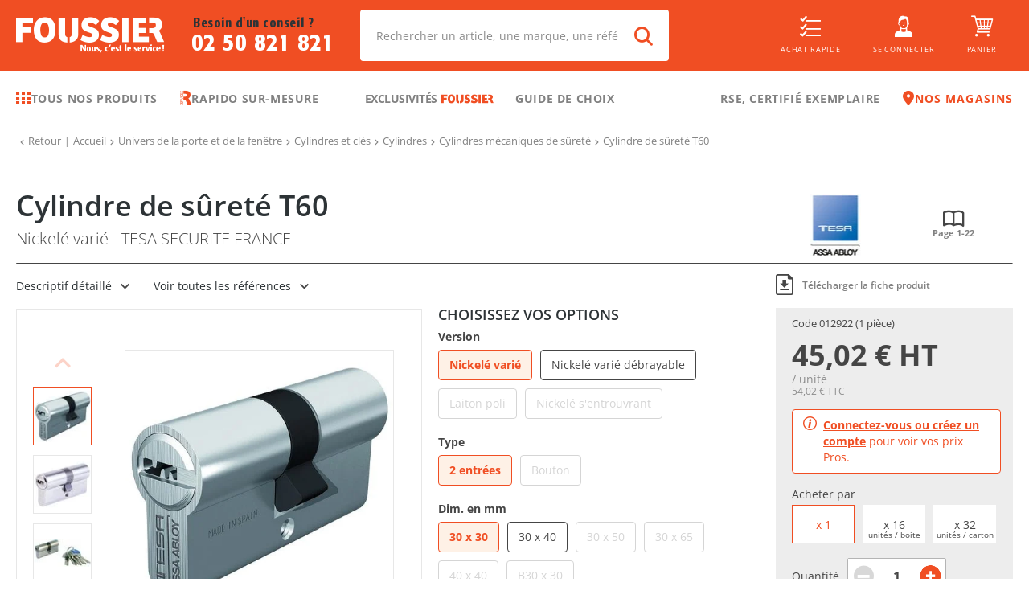

--- FILE ---
content_type: text/html; charset=utf-8
request_url: https://www.foussier.fr/cylindre-surete-t60-nickele-varie/sp18603
body_size: 103536
content:
<!DOCTYPE html><html lang="fr"><head><meta charSet="UTF-8"/><base href="/"/><meta name="viewport" content="width=device-width, initial-scale=1, maximum-scale=1, user-scalable=no"/><meta name="apple-itunes-app" content="app-id=6444764235"/><meta name="google-play-app" content="app-id=com.foussier.mobileapp"/><meta name="p:domain_verify" content="9d03d906013713173765e13d0486abb6"/><link rel="preconnect" href="https://api.foussier.fr:443/"/><link rel="preconnect" href="https://static.foussier.fr/"/><link rel="preconnect" href="https://static1.foussier.fr/"/><link rel="preconnect" href="https://static2.foussier.fr/"/><link rel="preconnect" href="https://static3.foussier.fr/"/><link rel="android-touch-icon" href="/static/favicon/Foussier/touch-icon.svg"/><link rel="apple-touch-icon" href="/static/favicon/Foussier/touch-icon.svg"/><link rel="preload" href="/static/fonts/opensans-regular.woff2" as="font" type="font/woff2" crossorigin="anonymous"/><link rel="preload" href="/static/fonts/opensans-bold.woff2" as="font" type="font/woff2" crossorigin="anonymous"/><link rel="preload" href="/static/fonts/opensans-semibold.woff2" as="font" type="font/woff2" crossorigin="anonymous"/><link rel="preload" href="/static/fonts/opensans-extrabold.woff2" as="font" type="font/woff2" crossorigin="anonymous"/><link rel="preload" href="/static/fonts/opensans-light.woff2" as="font" type="font/woff2" crossorigin="anonymous"/><link rel="preload" href="/static/fonts/client.woff2?sd2slr" as="font" type="font/woff2" crossorigin="anonymous"/><link rel="preload" href="/static/fonts/FormataCFFReg_0.woff2" as="font" type="font/woff2" crossorigin="anonymous"/><link rel="preload" href="/static/fonts/FormataCFFMed_0.woff2" as="font" type="font/woff2" crossorigin="anonymous"/><link rel="preload" href="/static/fonts/FormataBQ-MediumCnd.woff2" as="font" type="font/woff2" crossorigin="anonymous"/><title class="jsx-3897582691 jsx-996189832 jsx-3697028672">Cylindre de sûreté T60 Nickelé varié - Foussier</title><meta name="description" content="Cylindre clé réversible.
6 goupilles extra dures et anti-crochetage.
Panneton et entraineur en acier traité.
Ressort en acier inoxydable.
Rotor avec insert anti" class="jsx-3897582691 jsx-996189832 jsx-3697028672"/><link rel="canonical" href="https://www.foussier.fr/cylindre-surete-t60-nickele-varie/sp18603" class="jsx-3897582691 jsx-996189832 jsx-3697028672"/><meta name="next-head-count" content="25"/><link rel="apple-touch-icon" sizes="152x152" href="/static/favicon/Foussier/apple-touch-icon.png"/><link rel="icon" type="image/png" sizes="32x32" href="/static/favicon/Foussier/favicon-32x32.png"/><link rel="icon" type="image/png" sizes="16x16" href="/static/favicon/Foussier/favicon-16x16.png"/><link rel="manifest" href="/static/favicon/Foussier/manifest.json"/><link rel="mask-icon" href="/static/favicon/Foussier/safari-pinned-tab.svg" color="#f04e23"/><link rel="shortcut icon" href="/static/favicon/Foussier/favicon.ico"/><meta name="msapplication-config" content="/static/favicon/Foussier/browserconfig.xml"/><meta name="theme-color" content="#f04e23"/><script src="" id="kameleoon" data-nscript="beforeInteractive">var a=1000;window.kameleoonQueue=window.kameleoonQueue||[];window.kameleoonStartLoadTime=new Date().getTime();if(!document.getElementById("kameleoonLoadingStyleSheet")&&!window.kameleoonDisplayPageTimeOut){var b=document.getElementsByTagName("script")[0];var c="* { visibility: hidden !important; background-image: none !important; }";var d=document.createElement("style");d.type="text/css";d.id="kameleoonLoadingStyleSheet";if(d.styleSheet){d.styleSheet.cssText=c}else{d.appendChild(document.createTextNode(c))}b.parentNode.insertBefore(d,b);window.kameleoonDisplayPage=function(e){if(!e){window.kameleoonTimeout=true}if(d.parentNode){d.parentNode.removeChild(d)}};window.kameleoonDisplayPageTimeOut=window.setTimeout(window.kameleoonDisplayPage,a)};</script><noscript data-n-css=""></noscript><script defer="" nomodule="" src="/_next/static/chunks/polyfills-5cd94c89d3acac5f.js"></script><script src="//dz9g5wtpnd.kameleoon.eu/kameleoon.js" async="" fetchpriority="high" defer="" data-nscript="beforeInteractive"></script><script defer="" src="/_next/static/chunks/2387-9ed9351ba4018003.js"></script><script defer="" src="/_next/static/chunks/1130-5f1804454041c466.js"></script><script defer="" src="/_next/static/chunks/5055-2c8238c68ad5bf2e.js"></script><script defer="" src="/_next/static/chunks/4858.3556679141e67ba6.js"></script><script defer="" src="/_next/static/chunks/3303.8b99892a4e3b5bfd.js"></script><script defer="" src="/_next/static/chunks/3841-2d02c32aaddf4acf.js"></script><script defer="" src="/_next/static/chunks/7401.86201e1e4a9d260b.js"></script><script defer="" src="/_next/static/chunks/3443.b6b2377c967dbc9b.js"></script><script defer="" src="/_next/static/chunks/6310.175dd5eb9afc3536.js"></script><script defer="" src="/_next/static/chunks/5942.78dafd605d1a9c53.js"></script><script defer="" src="/_next/static/chunks/6941.bee8d5985e4114d7.js"></script><script defer="" src="/_next/static/chunks/6397.b7749c5808f7d9ad.js"></script><script src="/_next/static/chunks/webpack-49f54d87a8c64c38.js" defer=""></script><script src="/_next/static/chunks/framework-09f3afa64952aba4.js" defer=""></script><script src="/_next/static/chunks/main-b887c3b46ebee7d1.js" defer=""></script><script src="/_next/static/chunks/pages/_app-d3f5fcdc324e7dd5.js" defer=""></script><script src="/_next/static/chunks/3253-c44acdcbfbd2fd88.js" defer=""></script><script src="/_next/static/chunks/8735-f8f8c5931aabb6d1.js" defer=""></script><script src="/_next/static/chunks/7992-7e2fb37886a2d17c.js" defer=""></script><script src="/_next/static/chunks/2712-d28564e96b554742.js" defer=""></script><script src="/_next/static/chunks/6425-e3cc472514df9436.js" defer=""></script><script src="/_next/static/chunks/5406-39fb6ae292916013.js" defer=""></script><script src="/_next/static/chunks/6584-e3289cc6e89c0af3.js" defer=""></script><script src="/_next/static/chunks/1961-3bdf418a69a41780.js" defer=""></script><script src="/_next/static/chunks/140-085f2a5dc0cc04f0.js" defer=""></script><script src="/_next/static/chunks/1874-b443be076eed16a1.js" defer=""></script><script src="/_next/static/chunks/422-7490d393b2b517b9.js" defer=""></script><script src="/_next/static/chunks/408-c4d05deee8684085.js" defer=""></script><script src="/_next/static/chunks/2298-9ce2bfcabb78ef15.js" defer=""></script><script src="/_next/static/chunks/2862-fc404baf37a3c918.js" defer=""></script><script src="/_next/static/chunks/7805-a096848dde0b336f.js" defer=""></script><script src="/_next/static/chunks/5752-78cb84b9efcc102f.js" defer=""></script><script src="/_next/static/chunks/9643-68a03ddac41a7f19.js" defer=""></script><script src="/_next/static/chunks/6094-898ebd8b13dd418b.js" defer=""></script><script src="/_next/static/chunks/5300-1b995ad88dcec05c.js" defer=""></script><script src="/_next/static/chunks/1555-4ec8ba2ad1dd85b9.js" defer=""></script><script src="/_next/static/chunks/6643-1f45036fb2dd6e7c.js" defer=""></script><script src="/_next/static/chunks/pages/product-8ffe0c8da720bb3e.js" defer=""></script><script src="/_next/static/_HcftCDywlEGdzl71y5hQ/_buildManifest.js" defer=""></script><script src="/_next/static/_HcftCDywlEGdzl71y5hQ/_ssgManifest.js" defer=""></script><script src="/_next/static/_HcftCDywlEGdzl71y5hQ/_middlewareManifest.js" defer=""></script><style id="__jsx-866013856">.btn-group{display:-webkit-flex;display:-ms-flexbox;display:-ms-flex;display:-webkit-box;display:-webkit-flex;display:-ms-flexbox;display:flex;-webkit-align-items:stretch;-ms-align-items:stretch;-webkit-align-items:stretch;-webkit-box-align:stretch;-ms-flex-align:stretch;align-items:stretch;}.btn-group.btn-group--horizontal .btn-root:first-of-type{border-bottom-right-radius:0 !important;border-top-right-radius:0 !important;}.btn-group.btn-group--horizontal .btn-root~.btn-root{border-bottom-left-radius:0 !important;border-top-left-radius:0 !important;}.btn-group.btn-group--horizontal .btn-root~.btn-root::before{content:"";height:calc(100% - 4px);left:0;position:absolute;top:50%;-ms-transform:translateY(-50%);-webkit-transform:translateY(-50%);-webkit-transform:translateY(-50%);-ms-transform:translateY(-50%);transform:translateY(-50%);width:1px;}.btn-group.btn-group--vertical{-webkit-flex-direction:column;-ms-flex-direction:column;-webkit-flex-direction:column;-ms-flex-direction:column;flex-direction:column;}.btn-group.btn-group--vertical .btn-root:first-of-type{border-bottom-left-radius:0 !important;border-bottom-right-radius:0 !important;}.btn-group.btn-group--vertical .btn-root~.btn-root{border-top-left-radius:0 !important;border-top-right-radius:0 !important;}.btn-group.btn-group--vertical .btn-root~.btn-root::before{content:"";height:1px;left:50%;position:absolute;top:0;-ms-transform:translateX(-50%);-webkit-transform:translateX(-50%);-webkit-transform:translateX(-50%);-ms-transform:translateX(-50%);transform:translateX(-50%);width:calc(100% - 4px);}.btn-group.btn-group .btn-contained-light2~.btn-contained-light2::before{background-color:#e7e7e7;}.btn-root{-webkit-align-items:center;-ms-align-items:center;-webkit-align-items:center;-webkit-box-align:center;-ms-flex-align:center;align-items:center;background-color:transparent;border:0;box-sizing:border-box;color:inherit;cursor:pointer;display:-webkit-inline-flex;display:-ms-inline-flexbox;display:-ms-inline-flex;display:-webkit-inline-box;display:-webkit-inline-flex;display:-ms-inline-flexbox;display:inline-flex;font-size:.875rem;font-weight:600;-webkit-justify-content:center;-ms-justify-content:center;-webkit-box-pack:center;-webkit-justify-content:center;-ms-flex-pack:center;justify-content:center;line-height:1.3;margin:0;outline:0;position:relative;-webkit-text-decoration:none;text-decoration:none;-webkit-transition-property:background-color;-webkit-transition-duration:250ms;-webkit-transition-timing-function:linear;-webkit-transition-delay:initial;-moz-transition-property:background-color;-moz-transition-duration:250ms;-moz-transition-timing-function:linear;-moz-transition-delay:initial;-webkit-transition-property:background-color;transition-property:background-color;-webkit-transition-duration:250ms;transition-duration:250ms;-webkit-transition-timing-function:linear;transition-timing-function:linear;-webkit-transition-delay:initial;transition-delay:initial;-webkit-appearance:none;-webkit-tap-highlight-color:transparent;}@media(min-width:1280px){.btn-root{font-size:.9375rem;}}.btn-root.btn-arrow-left{padding-left:0;}.btn-root.btn-arrow-left::before{display:inline-block;font-family:"client",sans-serif;font-size:65%;text-align:center;content:"";margin-right:auto;}.btn-root.btn-arrow-right{padding-right:0;}.btn-root.btn-arrow-right::after{display:inline-block;font-family:"client",sans-serif;font-size:65%;text-align:center;content:"";margin-left:auto;}.btn-root.btn-arrows-bottom{text-align:center;}.btn-root.btn-arrows-bottom::after,.btn-root.btn-arrows-bottom::before{display:inline-block;font-family:"client",sans-serif;font-size:65%;text-align:center;content:"";}.btn-root.btn-arrows-left{text-align:center;}.btn-root.btn-arrows-left::after,.btn-root.btn-arrows-left::before{display:inline-block;font-family:"client",sans-serif;font-size:65%;text-align:center;content:"";}.btn-root.btn-arrows-right{text-align:center;}.btn-root.btn-arrows-right::after,.btn-root.btn-arrows-right::before{display:inline-block;font-family:"client",sans-serif;font-size:65%;text-align:center;content:"";}.btn-root.btn-arrows-top{text-align:center;}.btn-root.btn-arrows-top::after,.btn-root.btn-arrows-top::before{display:inline-block;font-family:"client",sans-serif;font-size:65%;text-align:center;content:"";}.btn-root.btn-block{display:-webkit-flex;display:-ms-flexbox;display:-ms-flex;display:-webkit-box;display:-webkit-flex;display:-ms-flexbox;display:flex;width:100%;}.btn-root.btn-block-center{display:-webkit-flex;display:-ms-flexbox;display:-ms-flex;display:-webkit-box;display:-webkit-flex;display:-ms-flexbox;display:flex;text-align:center;width:100%;}.btn-root.btn-block-center span{-webkit-flex:1 0 0%;-ms-flex:1 0 0%;-webkit-flex:1 0 0%;-ms-flex:1 0 0%;flex:1 0 0%;text-align:center;}@media(max-width:767.98px){.btn-root.btn-only-xs-block{display:-webkit-flex;display:-ms-flexbox;display:-ms-flex;display:-webkit-box;display:-webkit-flex;display:-ms-flexbox;display:flex;width:100%;}.btn-root.btn-only-xs-block-center{display:-webkit-flex;display:-ms-flexbox;display:-ms-flex;display:-webkit-box;display:-webkit-flex;display:-ms-flexbox;display:flex;text-align:center;width:100%;}.btn-root.btn-only-xs-block-center span{-webkit-flex:1 0 0%;-ms-flex:1 0 0%;-webkit-flex:1 0 0%;-ms-flex:1 0 0%;flex:1 0 0%;text-align:center;}}@media(min-width:320px)and (max-width:1023.98px){.btn-root.btn-only-sm-block{display:-webkit-flex;display:-ms-flexbox;display:-ms-flex;display:-webkit-box;display:-webkit-flex;display:-ms-flexbox;display:flex;width:100%;}.btn-root.btn-only-sm-block-center{display:-webkit-flex;display:-ms-flexbox;display:-ms-flex;display:-webkit-box;display:-webkit-flex;display:-ms-flexbox;display:flex;text-align:center;width:100%;}.btn-root.btn-only-sm-block-center span{-webkit-flex:1 0 0%;-ms-flex:1 0 0%;-webkit-flex:1 0 0%;-ms-flex:1 0 0%;flex:1 0 0%;text-align:center;}}@media(min-width:768px)and (max-width:1279.98px){.btn-root.btn-only-md-block{display:-webkit-flex;display:-ms-flexbox;display:-ms-flex;display:-webkit-box;display:-webkit-flex;display:-ms-flexbox;display:flex;width:100%;}.btn-root.btn-only-md-block-center{display:-webkit-flex;display:-ms-flexbox;display:-ms-flex;display:-webkit-box;display:-webkit-flex;display:-ms-flexbox;display:flex;text-align:center;width:100%;}.btn-root.btn-only-md-block-center span{-webkit-flex:1 0 0%;-ms-flex:1 0 0%;-webkit-flex:1 0 0%;-ms-flex:1 0 0%;flex:1 0 0%;text-align:center;}}@media(min-width:1024px)and (max-width:1679.98px){.btn-root.btn-only-lg-block{display:-webkit-flex;display:-ms-flexbox;display:-ms-flex;display:-webkit-box;display:-webkit-flex;display:-ms-flexbox;display:flex;width:100%;}.btn-root.btn-only-lg-block-center{display:-webkit-flex;display:-ms-flexbox;display:-ms-flex;display:-webkit-box;display:-webkit-flex;display:-ms-flexbox;display:flex;text-align:center;width:100%;}.btn-root.btn-only-lg-block-center span{-webkit-flex:1 0 0%;-ms-flex:1 0 0%;-webkit-flex:1 0 0%;-ms-flex:1 0 0%;flex:1 0 0%;text-align:center;}}.btn-root.btn-center:not(.btn-icon) span{-webkit-flex:1 0 0%;-ms-flex:1 0 0%;-webkit-flex:1 0 0%;-ms-flex:1 0 0%;flex:1 0 0%;text-align:center;}.btn-root.btn-contained{background-color:#e5e5e5;color:rgba(0,0,0,.87);}.btn-root.btn-contained-dark{background-color:#454545;color:#fff;}.btn-root.btn-contained-dark.ld-error{background-color:#e50c0c;color:#fff;}.btn-root.btn-contained-dark.ld-success{background-color:#00b941;color:#fff;}.btn-root.btn-contained-inverse-dark{background-color:#fff;color:#454545;-webkit-transition-property:color;-webkit-transition-duration:250ms;-webkit-transition-timing-function:linear;-webkit-transition-delay:initial;-moz-transition-property:color;-moz-transition-duration:250ms;-moz-transition-timing-function:linear;-moz-transition-delay:initial;-webkit-transition-property:color;transition-property:color;-webkit-transition-duration:250ms;transition-duration:250ms;-webkit-transition-timing-function:linear;transition-timing-function:linear;-webkit-transition-delay:initial;transition-delay:initial;}.btn-root.btn-contained-inverse-dark.btn-disabled{background-color:rgba(255,255,255,.88);}.btn-root.btn-contained-inverse-dark.ld-error,.btn-root.btn-contained-inverse-dark.ld-success{background-color:#fff !important;}.btn-root.btn-contained-inverse-dark.ld-error{color:#e50c0c;}.btn-root.btn-contained-inverse-dark.ld-success{color:#00b941;}.btn-root.btn-contained-grey{background-color:#979797;color:#fff;}.btn-root.btn-contained-grey.ld-error{background-color:#e50c0c;color:#fff;}.btn-root.btn-contained-grey.ld-success{background-color:#00b941;color:#fff;}.btn-root.btn-contained-inverse-grey{background-color:#fff;color:#979797;-webkit-transition-property:color;-webkit-transition-duration:250ms;-webkit-transition-timing-function:linear;-webkit-transition-delay:initial;-moz-transition-property:color;-moz-transition-duration:250ms;-moz-transition-timing-function:linear;-moz-transition-delay:initial;-webkit-transition-property:color;transition-property:color;-webkit-transition-duration:250ms;transition-duration:250ms;-webkit-transition-timing-function:linear;transition-timing-function:linear;-webkit-transition-delay:initial;transition-delay:initial;}.btn-root.btn-contained-inverse-grey.btn-disabled{background-color:rgba(255,255,255,.88);}.btn-root.btn-contained-inverse-grey.ld-error,.btn-root.btn-contained-inverse-grey.ld-success{background-color:#fff !important;}.btn-root.btn-contained-inverse-grey.ld-error{color:#e50c0c;}.btn-root.btn-contained-inverse-grey.ld-success{color:#00b941;}.btn-root.btn-contained-grey2{background-color:rgba(45,51,54,.65);color:#fff;}.btn-root.btn-contained-grey2.ld-error{background-color:#e50c0c;color:#fff;}.btn-root.btn-contained-grey2.ld-success{background-color:#00b941;color:#fff;}.btn-root.btn-contained-inverse-grey2{background-color:#fff;color:rgba(45,51,54,.65);-webkit-transition-property:color;-webkit-transition-duration:250ms;-webkit-transition-timing-function:linear;-webkit-transition-delay:initial;-moz-transition-property:color;-moz-transition-duration:250ms;-moz-transition-timing-function:linear;-moz-transition-delay:initial;-webkit-transition-property:color;transition-property:color;-webkit-transition-duration:250ms;transition-duration:250ms;-webkit-transition-timing-function:linear;transition-timing-function:linear;-webkit-transition-delay:initial;transition-delay:initial;}.btn-root.btn-contained-inverse-grey2.btn-disabled{background-color:rgba(255,255,255,.88);}.btn-root.btn-contained-inverse-grey2.ld-error,.btn-root.btn-contained-inverse-grey2.ld-success{background-color:#fff !important;}.btn-root.btn-contained-inverse-grey2.ld-error{color:#e50c0c;}.btn-root.btn-contained-inverse-grey2.ld-success{color:#00b941;}.btn-root.btn-contained-grey3{background-color:silver;color:#fff;}.btn-root.btn-contained-grey3.ld-error{background-color:#e50c0c;color:#fff;}.btn-root.btn-contained-grey3.ld-success{background-color:#00b941;color:#fff;}.btn-root.btn-contained-inverse-grey3{background-color:#fff;color:silver;-webkit-transition-property:color;-webkit-transition-duration:250ms;-webkit-transition-timing-function:linear;-webkit-transition-delay:initial;-moz-transition-property:color;-moz-transition-duration:250ms;-moz-transition-timing-function:linear;-moz-transition-delay:initial;-webkit-transition-property:color;transition-property:color;-webkit-transition-duration:250ms;transition-duration:250ms;-webkit-transition-timing-function:linear;transition-timing-function:linear;-webkit-transition-delay:initial;transition-delay:initial;}.btn-root.btn-contained-inverse-grey3.btn-disabled{background-color:rgba(255,255,255,.88);}.btn-root.btn-contained-inverse-grey3.ld-error,.btn-root.btn-contained-inverse-grey3.ld-success{background-color:#fff !important;}.btn-root.btn-contained-inverse-grey3.ld-error{color:#e50c0c;}.btn-root.btn-contained-inverse-grey3.ld-success{color:#00b941;}.btn-root.btn-contained-light{background-color:#acacac;color:#454545;}.btn-root.btn-contained-light.ld-error{background-color:#e50c0c;color:#fff;}.btn-root.btn-contained-light.ld-success{background-color:#00b941;color:#fff;}.btn-root.btn-contained-inverse-light{background-color:#454545;color:#acacac;-webkit-transition-property:color;-webkit-transition-duration:250ms;-webkit-transition-timing-function:linear;-webkit-transition-delay:initial;-moz-transition-property:color;-moz-transition-duration:250ms;-moz-transition-timing-function:linear;-moz-transition-delay:initial;-webkit-transition-property:color;transition-property:color;-webkit-transition-duration:250ms;transition-duration:250ms;-webkit-transition-timing-function:linear;transition-timing-function:linear;-webkit-transition-delay:initial;transition-delay:initial;}.btn-root.btn-contained-inverse-light.btn-disabled{background-color:rgba(255,255,255,.88);}.btn-root.btn-contained-inverse-light.ld-error,.btn-root.btn-contained-inverse-light.ld-success{background-color:#454545 !important;}.btn-root.btn-contained-inverse-light.ld-error{color:#e50c0c;}.btn-root.btn-contained-inverse-light.ld-success{color:#00b941;}.btn-root.btn-contained-light2{background-color:#f2f2f2;color:#454545;}.btn-root.btn-contained-light2.ld-error{background-color:#e50c0c;color:#fff;}.btn-root.btn-contained-light2.ld-success{background-color:#00b941;color:#fff;}.btn-root.btn-contained-inverse-light2{background-color:#454545;color:#f2f2f2;-webkit-transition-property:color;-webkit-transition-duration:250ms;-webkit-transition-timing-function:linear;-webkit-transition-delay:initial;-moz-transition-property:color;-moz-transition-duration:250ms;-moz-transition-timing-function:linear;-moz-transition-delay:initial;-webkit-transition-property:color;transition-property:color;-webkit-transition-duration:250ms;transition-duration:250ms;-webkit-transition-timing-function:linear;transition-timing-function:linear;-webkit-transition-delay:initial;transition-delay:initial;}.btn-root.btn-contained-inverse-light2.btn-disabled{background-color:rgba(255,255,255,.88);}.btn-root.btn-contained-inverse-light2.ld-error,.btn-root.btn-contained-inverse-light2.ld-success{background-color:#454545 !important;}.btn-root.btn-contained-inverse-light2.ld-error{color:#e50c0c;}.btn-root.btn-contained-inverse-light2.ld-success{color:#00b941;}.btn-root.btn-contained-primary{background-color:#f04e23;color:#fff;}.btn-root.btn-contained-primary.ld-error{background-color:#e50c0c;color:#fff;}.btn-root.btn-contained-primary.ld-success{background-color:#00b941;color:#fff;}.btn-root.btn-contained-inverse-primary{background-color:#fff;color:#f04e23;-webkit-transition-property:color;-webkit-transition-duration:250ms;-webkit-transition-timing-function:linear;-webkit-transition-delay:initial;-moz-transition-property:color;-moz-transition-duration:250ms;-moz-transition-timing-function:linear;-moz-transition-delay:initial;-webkit-transition-property:color;transition-property:color;-webkit-transition-duration:250ms;transition-duration:250ms;-webkit-transition-timing-function:linear;transition-timing-function:linear;-webkit-transition-delay:initial;transition-delay:initial;}.btn-root.btn-contained-inverse-primary.btn-disabled{background-color:rgba(255,255,255,.88);}.btn-root.btn-contained-inverse-primary.ld-error,.btn-root.btn-contained-inverse-primary.ld-success{background-color:#fff !important;}.btn-root.btn-contained-inverse-primary.ld-error{color:#e50c0c;}.btn-root.btn-contained-inverse-primary.ld-success{color:#00b941;}.btn-root.btn-contained-secondary{background-color:#067fd1;color:#fff;}.btn-root.btn-contained-secondary.ld-error{background-color:#e50c0c;color:#fff;}.btn-root.btn-contained-secondary.ld-success{background-color:#00b941;color:#fff;}.btn-root.btn-contained-inverse-secondary{background-color:#fff;color:#067fd1;-webkit-transition-property:color;-webkit-transition-duration:250ms;-webkit-transition-timing-function:linear;-webkit-transition-delay:initial;-moz-transition-property:color;-moz-transition-duration:250ms;-moz-transition-timing-function:linear;-moz-transition-delay:initial;-webkit-transition-property:color;transition-property:color;-webkit-transition-duration:250ms;transition-duration:250ms;-webkit-transition-timing-function:linear;transition-timing-function:linear;-webkit-transition-delay:initial;transition-delay:initial;}.btn-root.btn-contained-inverse-secondary.btn-disabled{background-color:rgba(255,255,255,.88);}.btn-root.btn-contained-inverse-secondary.ld-error,.btn-root.btn-contained-inverse-secondary.ld-success{background-color:#fff !important;}.btn-root.btn-contained-inverse-secondary.ld-error{color:#e50c0c;}.btn-root.btn-contained-inverse-secondary.ld-success{color:#00b941;}.btn-root.btn-contained-white{background-color:#fff;color:#454545;}.btn-root.btn-contained-white.ld-error{background-color:#e50c0c;color:#fff;}.btn-root.btn-contained-white.ld-success{background-color:#00b941;color:#fff;}.btn-root.btn-contained-inverse-white{background-color:#454545;color:#fff;-webkit-transition-property:color;-webkit-transition-duration:250ms;-webkit-transition-timing-function:linear;-webkit-transition-delay:initial;-moz-transition-property:color;-moz-transition-duration:250ms;-moz-transition-timing-function:linear;-moz-transition-delay:initial;-webkit-transition-property:color;transition-property:color;-webkit-transition-duration:250ms;transition-duration:250ms;-webkit-transition-timing-function:linear;transition-timing-function:linear;-webkit-transition-delay:initial;transition-delay:initial;}.btn-root.btn-contained-inverse-white.btn-disabled{background-color:rgba(255,255,255,.88);}.btn-root.btn-contained-inverse-white.ld-error,.btn-root.btn-contained-inverse-white.ld-success{background-color:#454545 !important;}.btn-root.btn-contained-inverse-white.ld-error{color:#e50c0c;}.btn-root.btn-contained-inverse-white.ld-success{color:#00b941;}.btn-root.btn-contained.btn-disabled{background-color:rgba(0,0,0,.12);color:rgba(0,0,0,.26);}.btn-root.btn-contained.btn-size-lg{padding:10px 22px;}@media(min-width:1280px){.btn-root.btn-contained.btn-size-lg{padding:14px 26px;}}.btn-root.btn-contained.btn-size-lg.btn-arrow-left{padding-left:0;}.btn-root.btn-contained.btn-size-lg.btn-arrow-left::before{width:calc( 0.9375rem * 1.25 + 22px * 1.5 );}@media(min-width:1280px){.btn-root.btn-contained.btn-size-lg.btn-arrow-left::before{width:calc( 1rem * 1.25 + 26px * 1.5 );}}.btn-root.btn-contained.btn-size-lg.btn-arrow-right{padding-right:0;}.btn-root.btn-contained.btn-size-lg.btn-arrow-right::after{width:calc( 0.9375rem * 1.25 + 22px * 1.5 );}@media(min-width:1280px){.btn-root.btn-contained.btn-size-lg.btn-arrow-right::after{width:calc( 1rem * 1.25 + 26px * 1.5 );}}.btn-root.btn-contained.btn-size-lg[class*=btn-arrows]::after,.btn-root.btn-contained.btn-size-lg[class*=btn-arrows]::before{width:calc( 0.9375rem * 1.25 + 22px * 1.5 );}@media(min-width:1280px){.btn-root.btn-contained.btn-size-lg[class*=btn-arrows]::after,.btn-root.btn-contained.btn-size-lg[class*=btn-arrows]::before{width:calc( 1rem * 1.25 + 26px * 1.5 );}}.btn-root.btn-contained.btn-size-lg.ld-ext-left.ld-error,.btn-root.btn-contained.btn-size-lg.ld-ext-left.ld-running,.btn-root.btn-contained.btn-size-lg.ld-ext-left.ld-success{padding-left:calc( 22px * 1.5 + 0.9375rem * 1.25 ) !important;}@media(min-width:1280px){.btn-root.btn-contained.btn-size-lg.ld-ext-left.ld-error,.btn-root.btn-contained.btn-size-lg.ld-ext-left.ld-running,.btn-root.btn-contained.btn-size-lg.ld-ext-left.ld-success{padding-left:calc( 26px * 1.5 + 1rem * 1.25 ) !important;}}.btn-root.btn-contained.btn-size-lg.ld-ext-left .ld{left:calc(22px * 0.75 + 0.9375rem * 1.25 / 2);}@media(min-width:1280px){.btn-root.btn-contained.btn-size-lg.ld-ext-left .ld{left:calc(26px * 0.75 + 1rem * 1.25 / 2);}}.btn-root.btn-contained.btn-size-lg.ld-ext-right.ld-error,.btn-root.btn-contained.btn-size-lg.ld-ext-right.ld-running,.btn-root.btn-contained.btn-size-lg.ld-ext-right.ld-success{padding-right:calc( 22px * 1.5 + 0.9375rem * 1.25 ) !important;}@media(min-width:1280px){.btn-root.btn-contained.btn-size-lg.ld-ext-right.ld-error,.btn-root.btn-contained.btn-size-lg.ld-ext-right.ld-running,.btn-root.btn-contained.btn-size-lg.ld-ext-right.ld-success{padding-right:calc( 26px * 1.5 + 1rem * 1.25 ) !important;}}.btn-root.btn-contained.btn-size-lg.ld-ext-right .ld{right:calc(22px * 0.75 + 0.9375rem * 1.25 / 2);}@media(min-width:1280px){.btn-root.btn-contained.btn-size-lg.ld-ext-right .ld{right:calc(26px * 0.75 + 1rem * 1.25 / 2);}}.btn-root.btn-contained.btn-size-lg.ld-only.ld-error,.btn-root.btn-contained.btn-size-lg.ld-only.ld-running,.btn-root.btn-contained.btn-size-lg.ld-only.ld-success{padding-left:10px !important;padding-right:10px !important;}@media(min-width:1280px){.btn-root.btn-contained.btn-size-lg.ld-only.ld-error,.btn-root.btn-contained.btn-size-lg.ld-only.ld-running,.btn-root.btn-contained.btn-size-lg.ld-only.ld-success{padding-left:14px !important;padding-right:14px !important;}}.btn-root.btn-contained.btn-size-md{padding:8px 16px;}@media(min-width:1280px){.btn-root.btn-contained.btn-size-md{padding:12px 20px;}}.btn-root.btn-contained.btn-size-md.btn-arrow-left{padding-left:0;}.btn-root.btn-contained.btn-size-md.btn-arrow-left::before{width:calc( 0.875rem * 1.25 + 16px * 1.5 );}@media(min-width:1280px){.btn-root.btn-contained.btn-size-md.btn-arrow-left::before{width:calc( 0.9375rem * 1.25 + 20px * 1.5 );}}.btn-root.btn-contained.btn-size-md.btn-arrow-right{padding-right:0;}.btn-root.btn-contained.btn-size-md.btn-arrow-right::after{width:calc( 0.875rem * 1.25 + 16px * 1.5 );}@media(min-width:1280px){.btn-root.btn-contained.btn-size-md.btn-arrow-right::after{width:calc( 0.9375rem * 1.25 + 20px * 1.5 );}}.btn-root.btn-contained.btn-size-md[class*=btn-arrows]::after,.btn-root.btn-contained.btn-size-md[class*=btn-arrows]::before{width:calc( 0.875rem * 1.25 + 16px * 1.5 );}@media(min-width:1280px){.btn-root.btn-contained.btn-size-md[class*=btn-arrows]::after,.btn-root.btn-contained.btn-size-md[class*=btn-arrows]::before{width:calc( 0.9375rem * 1.25 + 20px * 1.5 );}}.btn-root.btn-contained.btn-size-md.ld-ext-left.ld-error,.btn-root.btn-contained.btn-size-md.ld-ext-left.ld-running,.btn-root.btn-contained.btn-size-md.ld-ext-left.ld-success{padding-left:calc( 16px * 1.5 + 0.875rem * 1.25 ) !important;}@media(min-width:1280px){.btn-root.btn-contained.btn-size-md.ld-ext-left.ld-error,.btn-root.btn-contained.btn-size-md.ld-ext-left.ld-running,.btn-root.btn-contained.btn-size-md.ld-ext-left.ld-success{padding-left:calc( 20px * 1.5 + 0.9375rem * 1.25 ) !important;}}.btn-root.btn-contained.btn-size-md.ld-ext-left .ld{left:calc(16px * 0.75 + 0.875rem * 1.25 / 2);}@media(min-width:1280px){.btn-root.btn-contained.btn-size-md.ld-ext-left .ld{left:calc(20px * 0.75 + 0.9375rem * 1.25 / 2);}}.btn-root.btn-contained.btn-size-md.ld-ext-right.ld-error,.btn-root.btn-contained.btn-size-md.ld-ext-right.ld-running,.btn-root.btn-contained.btn-size-md.ld-ext-right.ld-success{padding-right:calc( 16px * 1.5 + 0.875rem * 1.25 ) !important;}@media(min-width:1280px){.btn-root.btn-contained.btn-size-md.ld-ext-right.ld-error,.btn-root.btn-contained.btn-size-md.ld-ext-right.ld-running,.btn-root.btn-contained.btn-size-md.ld-ext-right.ld-success{padding-right:calc( 20px * 1.5 + 0.9375rem * 1.25 ) !important;}}.btn-root.btn-contained.btn-size-md.ld-ext-right .ld{right:calc(16px * 0.75 + 0.875rem * 1.25 / 2);}@media(min-width:1280px){.btn-root.btn-contained.btn-size-md.ld-ext-right .ld{right:calc(20px * 0.75 + 0.9375rem * 1.25 / 2);}}.btn-root.btn-contained.btn-size-md.ld-only.ld-error,.btn-root.btn-contained.btn-size-md.ld-only.ld-running,.btn-root.btn-contained.btn-size-md.ld-only.ld-success{padding-left:8px !important;padding-right:8px !important;}@media(min-width:1280px){.btn-root.btn-contained.btn-size-md.ld-only.ld-error,.btn-root.btn-contained.btn-size-md.ld-only.ld-running,.btn-root.btn-contained.btn-size-md.ld-only.ld-success{padding-left:12px !important;padding-right:12px !important;}}.btn-root.btn-contained.btn-size-sm{padding:6px 10px;}@media(min-width:1280px){.btn-root.btn-contained.btn-size-sm{padding:10px 14px;}}.btn-root.btn-contained.btn-size-sm.btn-arrow-left{padding-left:0;}.btn-root.btn-contained.btn-size-sm.btn-arrow-left::before{width:calc( 0.8125rem * 1.25 + 10px * 1.5 );}@media(min-width:1280px){.btn-root.btn-contained.btn-size-sm.btn-arrow-left::before{width:calc( 0.875rem * 1.25 + 14px * 1.5 );}}.btn-root.btn-contained.btn-size-sm.btn-arrow-right{padding-right:0;}.btn-root.btn-contained.btn-size-sm.btn-arrow-right::after{width:calc( 0.8125rem * 1.25 + 10px * 1.5 );}@media(min-width:1280px){.btn-root.btn-contained.btn-size-sm.btn-arrow-right::after{width:calc( 0.875rem * 1.25 + 14px * 1.5 );}}.btn-root.btn-contained.btn-size-sm[class*=btn-arrows]::after,.btn-root.btn-contained.btn-size-sm[class*=btn-arrows]::before{width:calc( 0.8125rem * 1.25 + 10px * 1.5 );}@media(min-width:1280px){.btn-root.btn-contained.btn-size-sm[class*=btn-arrows]::after,.btn-root.btn-contained.btn-size-sm[class*=btn-arrows]::before{width:calc( 0.875rem * 1.25 + 14px * 1.5 );}}.btn-root.btn-contained.btn-size-sm.ld-ext-left.ld-error,.btn-root.btn-contained.btn-size-sm.ld-ext-left.ld-running,.btn-root.btn-contained.btn-size-sm.ld-ext-left.ld-success{padding-left:calc( 10px * 1.5 + 0.8125rem * 1.25 ) !important;}@media(min-width:1280px){.btn-root.btn-contained.btn-size-sm.ld-ext-left.ld-error,.btn-root.btn-contained.btn-size-sm.ld-ext-left.ld-running,.btn-root.btn-contained.btn-size-sm.ld-ext-left.ld-success{padding-left:calc( 14px * 1.5 + 0.875rem * 1.25 ) !important;}}.btn-root.btn-contained.btn-size-sm.ld-ext-left .ld{left:calc(10px * 0.75 + 0.8125rem * 1.25 / 2);}@media(min-width:1280px){.btn-root.btn-contained.btn-size-sm.ld-ext-left .ld{left:calc(14px * 0.75 + 0.875rem * 1.25 / 2);}}.btn-root.btn-contained.btn-size-sm.ld-ext-right.ld-error,.btn-root.btn-contained.btn-size-sm.ld-ext-right.ld-running,.btn-root.btn-contained.btn-size-sm.ld-ext-right.ld-success{padding-right:calc( 10px * 1.5 + 0.8125rem * 1.25 ) !important;}@media(min-width:1280px){.btn-root.btn-contained.btn-size-sm.ld-ext-right.ld-error,.btn-root.btn-contained.btn-size-sm.ld-ext-right.ld-running,.btn-root.btn-contained.btn-size-sm.ld-ext-right.ld-success{padding-right:calc( 14px * 1.5 + 0.875rem * 1.25 ) !important;}}.btn-root.btn-contained.btn-size-sm.ld-ext-right .ld{right:calc(10px * 0.75 + 0.8125rem * 1.25 / 2);}@media(min-width:1280px){.btn-root.btn-contained.btn-size-sm.ld-ext-right .ld{right:calc(14px * 0.75 + 0.875rem * 1.25 / 2);}}.btn-root.btn-contained.btn-size-sm.ld-only.ld-error,.btn-root.btn-contained.btn-size-sm.ld-only.ld-running,.btn-root.btn-contained.btn-size-sm.ld-only.ld-success{padding-left:6px !important;padding-right:6px !important;}@media(min-width:1280px){.btn-root.btn-contained.btn-size-sm.ld-only.ld-error,.btn-root.btn-contained.btn-size-sm.ld-only.ld-running,.btn-root.btn-contained.btn-size-sm.ld-only.ld-success{padding-left:10px !important;padding-right:10px !important;}}.btn-root.btn-contained.btn-size-xs{padding:4px 4px;}@media(min-width:1280px){.btn-root.btn-contained.btn-size-xs{padding:8px 8px;}}.btn-root.btn-contained.btn-size-xs.btn-arrow-left{padding-left:0;}.btn-root.btn-contained.btn-size-xs.btn-arrow-left::before{width:calc( 0.75rem * 1.25 + 4px * 1.5 );}@media(min-width:1280px){.btn-root.btn-contained.btn-size-xs.btn-arrow-left::before{width:calc( 0.8125rem * 1.25 + 8px * 1.5 );}}.btn-root.btn-contained.btn-size-xs.btn-arrow-right{padding-right:0;}.btn-root.btn-contained.btn-size-xs.btn-arrow-right::after{width:calc( 0.75rem * 1.25 + 4px * 1.5 );}@media(min-width:1280px){.btn-root.btn-contained.btn-size-xs.btn-arrow-right::after{width:calc( 0.8125rem * 1.25 + 8px * 1.5 );}}.btn-root.btn-contained.btn-size-xs[class*=btn-arrows]::after,.btn-root.btn-contained.btn-size-xs[class*=btn-arrows]::before{width:calc( 0.75rem * 1.25 + 4px * 1.5 );}@media(min-width:1280px){.btn-root.btn-contained.btn-size-xs[class*=btn-arrows]::after,.btn-root.btn-contained.btn-size-xs[class*=btn-arrows]::before{width:calc( 0.8125rem * 1.25 + 8px * 1.5 );}}.btn-root.btn-contained.btn-size-xs.ld-ext-left.ld-error,.btn-root.btn-contained.btn-size-xs.ld-ext-left.ld-running,.btn-root.btn-contained.btn-size-xs.ld-ext-left.ld-success{padding-left:calc( 4px * 1.5 + 0.75rem * 1.25 ) !important;}@media(min-width:1280px){.btn-root.btn-contained.btn-size-xs.ld-ext-left.ld-error,.btn-root.btn-contained.btn-size-xs.ld-ext-left.ld-running,.btn-root.btn-contained.btn-size-xs.ld-ext-left.ld-success{padding-left:calc( 8px * 1.5 + 0.8125rem * 1.25 ) !important;}}.btn-root.btn-contained.btn-size-xs.ld-ext-left .ld{left:calc(4px * 0.75 + 0.75rem * 1.25 / 2);}@media(min-width:1280px){.btn-root.btn-contained.btn-size-xs.ld-ext-left .ld{left:calc(8px * 0.75 + 0.8125rem * 1.25 / 2);}}.btn-root.btn-contained.btn-size-xs.ld-ext-right.ld-error,.btn-root.btn-contained.btn-size-xs.ld-ext-right.ld-running,.btn-root.btn-contained.btn-size-xs.ld-ext-right.ld-success{padding-right:calc( 4px * 1.5 + 0.75rem * 1.25 ) !important;}@media(min-width:1280px){.btn-root.btn-contained.btn-size-xs.ld-ext-right.ld-error,.btn-root.btn-contained.btn-size-xs.ld-ext-right.ld-running,.btn-root.btn-contained.btn-size-xs.ld-ext-right.ld-success{padding-right:calc( 8px * 1.5 + 0.8125rem * 1.25 ) !important;}}.btn-root.btn-contained.btn-size-xs.ld-ext-right .ld{right:calc(4px * 0.75 + 0.75rem * 1.25 / 2);}@media(min-width:1280px){.btn-root.btn-contained.btn-size-xs.ld-ext-right .ld{right:calc(8px * 0.75 + 0.8125rem * 1.25 / 2);}}.btn-root.btn-contained.btn-size-xs.ld-only.ld-error,.btn-root.btn-contained.btn-size-xs.ld-only.ld-running,.btn-root.btn-contained.btn-size-xs.ld-only.ld-success{padding-left:4px !important;padding-right:4px !important;}@media(min-width:1280px){.btn-root.btn-contained.btn-size-xs.ld-only.ld-error,.btn-root.btn-contained.btn-size-xs.ld-only.ld-running,.btn-root.btn-contained.btn-size-xs.ld-only.ld-success{padding-left:8px !important;padding-right:8px !important;}}.btn-root.btn-disabled{color:rgba(0,0,0,.26);cursor:default;pointer-events:none;}.btn-root.btn-disabled:not(.btn-link){background-color:rgba(0,0,0,.12);}.btn-root.btn-fab{-webkit-border-radius:50%;-moz-border-radius:50%;border-radius:50%;background-color:#e5e5e5;color:rgba(0,0,0,.87);font-weight:500;line-height:1.75;min-height:36px;min-width:0;padding:0;}.btn-root.btn-fab-dark{background-color:#454545;color:#fff;}.btn-root.btn-fab-grey{background-color:#979797;color:#fff;}.btn-root.btn-fab-grey2{background-color:rgba(45,51,54,.65);color:#fff;}.btn-root.btn-fab-grey3{background-color:silver;color:#fff;}.btn-root.btn-fab-light{background-color:#acacac;color:#454545;}.btn-root.btn-fab-light2{background-color:#f2f2f2;color:#454545;}.btn-root.btn-fab-primary{background-color:#f04e23;color:#fff;}.btn-root.btn-fab-secondary{background-color:#067fd1;color:#fff;}.btn-root.btn-fab-white{background-color:#fff;color:#454545;}.btn-root.btn-fab.btn-fab-extended{min-height:auto;width:auto !important;}.btn-root.btn-fab.btn-size-lg{height:56px;width:56px;}.btn-root.btn-fab.btn-size-lg.btn-fab-extended{-webkit-border-radius:24px;-moz-border-radius:24px;border-radius:24px;min-width:56px;padding:0 16px;}.btn-root.btn-fab.btn-size-lg.btn-fab-extended.ld-only.ld-error,.btn-root.btn-fab.btn-size-lg.btn-fab-extended.ld-only.ld-running,.btn-root.btn-fab.btn-size-lg.btn-fab-extended.ld-only.ld-success{-webkit-border-radius:50%;-moz-border-radius:50%;border-radius:50%;padding-left:0 !important;padding-right:0 !important;}.btn-root.btn-fab.btn-size-lg.ld-only.ld-error,.btn-root.btn-fab.btn-size-lg.ld-only.ld-running,.btn-root.btn-fab.btn-size-lg.ld-only.ld-success{padding-left:0 !important;padding-right:0 !important;}.btn-root.btn-fab.btn-size-md{height:48px;width:48px;}.btn-root.btn-fab.btn-size-md.btn-fab-extended{-webkit-border-radius:20px;-moz-border-radius:20px;border-radius:20px;min-width:48px;padding:0 16px;}.btn-root.btn-fab.btn-size-md.btn-fab-extended.ld-only.ld-error,.btn-root.btn-fab.btn-size-md.btn-fab-extended.ld-only.ld-running,.btn-root.btn-fab.btn-size-md.btn-fab-extended.ld-only.ld-success{-webkit-border-radius:50%;-moz-border-radius:50%;border-radius:50%;padding-left:0 !important;padding-right:0 !important;}.btn-root.btn-fab.btn-size-md.ld-only.ld-error,.btn-root.btn-fab.btn-size-md.ld-only.ld-running,.btn-root.btn-fab.btn-size-md.ld-only.ld-success{padding-left:0 !important;padding-right:0 !important;}.btn-root.btn-fab.btn-size-sm{height:40px;width:40px;}.btn-root.btn-fab.btn-size-sm.btn-fab-extended{-webkit-border-radius:17px;-moz-border-radius:17px;border-radius:17px;min-width:40px;padding:0 8px;}.btn-root.btn-fab.btn-size-sm.btn-fab-extended.ld-only.ld-error,.btn-root.btn-fab.btn-size-sm.btn-fab-extended.ld-only.ld-running,.btn-root.btn-fab.btn-size-sm.btn-fab-extended.ld-only.ld-success{-webkit-border-radius:50%;-moz-border-radius:50%;border-radius:50%;padding-left:0 !important;padding-right:0 !important;}.btn-root.btn-fab.btn-size-sm.ld-only.ld-error,.btn-root.btn-fab.btn-size-sm.ld-only.ld-running,.btn-root.btn-fab.btn-size-sm.ld-only.ld-success{padding-left:0 !important;padding-right:0 !important;}.btn-root.btn-fab *[class*=icon]+span,.btn-root.btn-fab span+*[class*=icon]{margin-left:8px;}.btn-root.btn-icon.btn-size-sm *[class*=icon],.btn-root.btn-icon.btn-size-xs *[class*=icon]{font-size:120%;}.btn-root.btn-icon.btn-size-sm *[class*=icon]+span,.btn-root.btn-icon.btn-size-xs *[class*=icon]+span{margin-left:8px;}.btn-root.btn-icon.btn-size-sm span~i,.btn-root.btn-icon.btn-size-xs span~i{margin-left:8px;}.btn-root.btn-icon *[class*=icon]{font-size:130%;line-height:1;}.btn-root.btn-icon *[class*=icon]+span{margin-left:12px;}.btn-root.btn-icon span~i{margin-left:12px;}.btn-root.btn-link{font-weight:600;}.btn-root.btn-link-dark{color:#454545;}.btn-root.btn-link-grey{color:#979797;}.btn-root.btn-link-grey2{color:rgba(45,51,54,.65);}.btn-root.btn-link-grey3{color:silver;}.btn-root.btn-link-light{color:#acacac;}.btn-root.btn-link-light2{color:#f2f2f2;}.btn-root.btn-link-primary{color:#f04e23;}.btn-root.btn-link-secondary{color:#067fd1;}.btn-root.btn-link-white{color:#fff;}.btn-root.btn-link.btn-arrow-left::before{margin-right:8px;-webkit-text-decoration:none;text-decoration:none;}.btn-root.btn-link.btn-arrow-right::after{margin-left:8px;-webkit-text-decoration:none;text-decoration:none;}.btn-root.btn-link.btn-disabled{opacity:.5;}.btn-root.btn-outlined{border:1px solid rgba(0,0,0,.23);}.btn-root.btn-outlined-dark{border-color:rgba(69,69,69,.23);color:#454545;}.btn-root.btn-outlined-grey{border-color:rgba(151,151,151,.23);color:#979797;}.btn-root.btn-outlined-grey2{border-color:rgba(45,51,54,.23);color:rgba(45,51,54,.65);}.btn-root.btn-outlined-grey3{border-color:rgba(192,192,192,.23);color:silver;}.btn-root.btn-outlined-light{border-color:rgba(172,172,172,.23);color:#acacac;}.btn-root.btn-outlined-light2{border-color:rgba(242,242,242,.23);color:#f2f2f2;}.btn-root.btn-outlined-primary{border-color:#f04e23;color:#f04e23;}.btn-root.btn-outlined-secondary{border-color:rgba(6,127,209,.23);color:#067fd1;}.btn-root.btn-outlined-white{border-color:rgba(255,255,255,.23);color:#fff;}.btn-root.btn-outlined.btn-disabled{border-color:rgba(0,0,0,.12);color:rgba(0,0,0,.26);}.btn-root.btn-outlined.btn-size-lg{padding:9px 21px;}@media(min-width:1280px){.btn-root.btn-outlined.btn-size-lg{padding:13px 25px;}}.btn-root.btn-outlined.btn-size-lg.btn-arrow-left{padding-left:0;}.btn-root.btn-outlined.btn-size-lg.btn-arrow-left::before{width:calc( 0.9375rem * 1.25 + 22px * 1.5 );}@media(min-width:1280px){.btn-root.btn-outlined.btn-size-lg.btn-arrow-left::before{width:calc( 1rem * 1.25 + 26px * 1.5 );}}.btn-root.btn-outlined.btn-size-lg.btn-arrow-right{padding-right:0;}.btn-root.btn-outlined.btn-size-lg.btn-arrow-right::after{width:calc( 0.9375rem * 1.25 + 22px * 1.5 );}@media(min-width:1280px){.btn-root.btn-outlined.btn-size-lg.btn-arrow-right::after{width:calc( 1rem * 1.25 + 26px * 1.5 );}}.btn-root.btn-outlined.btn-size-lg[class*=btn-arrows]::after,.btn-root.btn-outlined.btn-size-lg[class*=btn-arrows]::before{width:calc( 0.9375rem * 1.25 + 22px * 1.5 );}@media(min-width:1280px){.btn-root.btn-outlined.btn-size-lg[class*=btn-arrows]::after,.btn-root.btn-outlined.btn-size-lg[class*=btn-arrows]::before{width:calc( 1rem * 1.25 + 26px * 1.5 );}}.btn-root.btn-outlined.btn-size-lg.ld-ext-left.ld-error,.btn-root.btn-outlined.btn-size-lg.ld-ext-left.ld-running,.btn-root.btn-outlined.btn-size-lg.ld-ext-left.ld-success{padding-left:calc( 21px * 1.5 + 0.9375rem * 1.25 ) !important;}@media(min-width:1280px){.btn-root.btn-outlined.btn-size-lg.ld-ext-left.ld-error,.btn-root.btn-outlined.btn-size-lg.ld-ext-left.ld-running,.btn-root.btn-outlined.btn-size-lg.ld-ext-left.ld-success{padding-left:calc( 25px * 1.5 + 1rem * 1.25 ) !important;}}.btn-root.btn-outlined.btn-size-lg.ld-ext-left .ld{left:calc(21px * 0.75 + 0.9375rem * 1.25 / 2);}@media(min-width:1280px){.btn-root.btn-outlined.btn-size-lg.ld-ext-left .ld{left:calc(25px * 0.75 + 1rem * 1.25 / 2);}}.btn-root.btn-outlined.btn-size-lg.ld-ext-right.ld-error,.btn-root.btn-outlined.btn-size-lg.ld-ext-right.ld-running,.btn-root.btn-outlined.btn-size-lg.ld-ext-right.ld-success{padding-right:calc( 21px * 1.5 + 0.9375rem * 1.25 ) !important;}@media(min-width:1280px){.btn-root.btn-outlined.btn-size-lg.ld-ext-right.ld-error,.btn-root.btn-outlined.btn-size-lg.ld-ext-right.ld-running,.btn-root.btn-outlined.btn-size-lg.ld-ext-right.ld-success{padding-right:calc( 25px * 1.5 + 1rem * 1.25 ) !important;}}.btn-root.btn-outlined.btn-size-lg.ld-ext-right .ld{right:calc(21px * 0.75 + 0.9375rem * 1.25 / 2);}@media(min-width:1280px){.btn-root.btn-outlined.btn-size-lg.ld-ext-right .ld{right:calc(25px * 0.75 + 1rem * 1.25 / 2);}}.btn-root.btn-outlined.btn-size-lg.ld-only.ld-error,.btn-root.btn-outlined.btn-size-lg.ld-only.ld-running,.btn-root.btn-outlined.btn-size-lg.ld-only.ld-success{padding-left:9px !important;padding-right:9px !important;}@media(min-width:1280px){.btn-root.btn-outlined.btn-size-lg.ld-only.ld-error,.btn-root.btn-outlined.btn-size-lg.ld-only.ld-running,.btn-root.btn-outlined.btn-size-lg.ld-only.ld-success{padding-left:13px !important;padding-right:13px !important;}}.btn-root.btn-outlined.btn-size-md{padding:7px 15px;}@media(min-width:1280px){.btn-root.btn-outlined.btn-size-md{padding:11px 19px;}}.btn-root.btn-outlined.btn-size-md.btn-arrow-left{padding-left:0;}.btn-root.btn-outlined.btn-size-md.btn-arrow-left::before{width:calc( 0.875rem * 1.25 + 16px * 1.5 );}@media(min-width:1280px){.btn-root.btn-outlined.btn-size-md.btn-arrow-left::before{width:calc( 0.9375rem * 1.25 + 20px * 1.5 );}}.btn-root.btn-outlined.btn-size-md.btn-arrow-right{padding-right:0;}.btn-root.btn-outlined.btn-size-md.btn-arrow-right::after{width:calc( 0.875rem * 1.25 + 16px * 1.5 );}@media(min-width:1280px){.btn-root.btn-outlined.btn-size-md.btn-arrow-right::after{width:calc( 0.9375rem * 1.25 + 20px * 1.5 );}}.btn-root.btn-outlined.btn-size-md[class*=btn-arrows]::after,.btn-root.btn-outlined.btn-size-md[class*=btn-arrows]::before{width:calc( 0.875rem * 1.25 + 16px * 1.5 );}@media(min-width:1280px){.btn-root.btn-outlined.btn-size-md[class*=btn-arrows]::after,.btn-root.btn-outlined.btn-size-md[class*=btn-arrows]::before{width:calc( 0.9375rem * 1.25 + 20px * 1.5 );}}.btn-root.btn-outlined.btn-size-md.ld-ext-left.ld-error,.btn-root.btn-outlined.btn-size-md.ld-ext-left.ld-running,.btn-root.btn-outlined.btn-size-md.ld-ext-left.ld-success{padding-left:calc( 15px * 1.5 + 0.875rem * 1.25 ) !important;}@media(min-width:1280px){.btn-root.btn-outlined.btn-size-md.ld-ext-left.ld-error,.btn-root.btn-outlined.btn-size-md.ld-ext-left.ld-running,.btn-root.btn-outlined.btn-size-md.ld-ext-left.ld-success{padding-left:calc( 19px * 1.5 + 0.9375rem * 1.25 ) !important;}}.btn-root.btn-outlined.btn-size-md.ld-ext-left .ld{left:calc(15px * 0.75 + 0.875rem * 1.25 / 2);}@media(min-width:1280px){.btn-root.btn-outlined.btn-size-md.ld-ext-left .ld{left:calc(19px * 0.75 + 0.9375rem * 1.25 / 2);}}.btn-root.btn-outlined.btn-size-md.ld-ext-right.ld-error,.btn-root.btn-outlined.btn-size-md.ld-ext-right.ld-running,.btn-root.btn-outlined.btn-size-md.ld-ext-right.ld-success{padding-right:calc( 15px * 1.5 + 0.875rem * 1.25 ) !important;}@media(min-width:1280px){.btn-root.btn-outlined.btn-size-md.ld-ext-right.ld-error,.btn-root.btn-outlined.btn-size-md.ld-ext-right.ld-running,.btn-root.btn-outlined.btn-size-md.ld-ext-right.ld-success{padding-right:calc( 19px * 1.5 + 0.9375rem * 1.25 ) !important;}}.btn-root.btn-outlined.btn-size-md.ld-ext-right .ld{right:calc(15px * 0.75 + 0.875rem * 1.25 / 2);}@media(min-width:1280px){.btn-root.btn-outlined.btn-size-md.ld-ext-right .ld{right:calc(19px * 0.75 + 0.9375rem * 1.25 / 2);}}.btn-root.btn-outlined.btn-size-md.ld-only.ld-error,.btn-root.btn-outlined.btn-size-md.ld-only.ld-running,.btn-root.btn-outlined.btn-size-md.ld-only.ld-success{padding-left:7px !important;padding-right:7px !important;}@media(min-width:1280px){.btn-root.btn-outlined.btn-size-md.ld-only.ld-error,.btn-root.btn-outlined.btn-size-md.ld-only.ld-running,.btn-root.btn-outlined.btn-size-md.ld-only.ld-success{padding-left:11px !important;padding-right:11px !important;}}.btn-root.btn-outlined.btn-size-sm{padding:5px 9px;}@media(min-width:1280px){.btn-root.btn-outlined.btn-size-sm{padding:9px 13px;}}.btn-root.btn-outlined.btn-size-sm.btn-arrow-left{padding-left:0;}.btn-root.btn-outlined.btn-size-sm.btn-arrow-left::before{width:calc( 0.8125rem * 1.25 + 10px * 1.5 );}@media(min-width:1280px){.btn-root.btn-outlined.btn-size-sm.btn-arrow-left::before{width:calc( 0.875rem * 1.25 + 14px * 1.5 );}}.btn-root.btn-outlined.btn-size-sm.btn-arrow-right{padding-right:0;}.btn-root.btn-outlined.btn-size-sm.btn-arrow-right::after{width:calc( 0.8125rem * 1.25 + 10px * 1.5 );}@media(min-width:1280px){.btn-root.btn-outlined.btn-size-sm.btn-arrow-right::after{width:calc( 0.875rem * 1.25 + 14px * 1.5 );}}.btn-root.btn-outlined.btn-size-sm[class*=btn-arrows]::after,.btn-root.btn-outlined.btn-size-sm[class*=btn-arrows]::before{width:calc( 0.8125rem * 1.25 + 10px * 1.5 );}@media(min-width:1280px){.btn-root.btn-outlined.btn-size-sm[class*=btn-arrows]::after,.btn-root.btn-outlined.btn-size-sm[class*=btn-arrows]::before{width:calc( 0.875rem * 1.25 + 14px * 1.5 );}}.btn-root.btn-outlined.btn-size-sm.ld-ext-left.ld-error,.btn-root.btn-outlined.btn-size-sm.ld-ext-left.ld-running,.btn-root.btn-outlined.btn-size-sm.ld-ext-left.ld-success{padding-left:calc( 9px * 1.5 + 0.8125rem * 1.25 ) !important;}@media(min-width:1280px){.btn-root.btn-outlined.btn-size-sm.ld-ext-left.ld-error,.btn-root.btn-outlined.btn-size-sm.ld-ext-left.ld-running,.btn-root.btn-outlined.btn-size-sm.ld-ext-left.ld-success{padding-left:calc( 13px * 1.5 + 0.875rem * 1.25 ) !important;}}.btn-root.btn-outlined.btn-size-sm.ld-ext-left .ld{left:calc(9px * 0.75 + 0.8125rem * 1.25 / 2);}@media(min-width:1280px){.btn-root.btn-outlined.btn-size-sm.ld-ext-left .ld{left:calc(13px * 0.75 + 0.875rem * 1.25 / 2);}}.btn-root.btn-outlined.btn-size-sm.ld-ext-right.ld-error,.btn-root.btn-outlined.btn-size-sm.ld-ext-right.ld-running,.btn-root.btn-outlined.btn-size-sm.ld-ext-right.ld-success{padding-right:calc( 9px * 1.5 + 0.8125rem * 1.25 ) !important;}@media(min-width:1280px){.btn-root.btn-outlined.btn-size-sm.ld-ext-right.ld-error,.btn-root.btn-outlined.btn-size-sm.ld-ext-right.ld-running,.btn-root.btn-outlined.btn-size-sm.ld-ext-right.ld-success{padding-right:calc( 13px * 1.5 + 0.875rem * 1.25 ) !important;}}.btn-root.btn-outlined.btn-size-sm.ld-ext-right .ld{right:calc(9px * 0.75 + 0.8125rem * 1.25 / 2);}@media(min-width:1280px){.btn-root.btn-outlined.btn-size-sm.ld-ext-right .ld{right:calc(13px * 0.75 + 0.875rem * 1.25 / 2);}}.btn-root.btn-outlined.btn-size-sm.ld-only.ld-error,.btn-root.btn-outlined.btn-size-sm.ld-only.ld-running,.btn-root.btn-outlined.btn-size-sm.ld-only.ld-success{padding-left:5px !important;padding-right:5px !important;}@media(min-width:1280px){.btn-root.btn-outlined.btn-size-sm.ld-only.ld-error,.btn-root.btn-outlined.btn-size-sm.ld-only.ld-running,.btn-root.btn-outlined.btn-size-sm.ld-only.ld-success{padding-left:9px !important;padding-right:9px !important;}}.btn-root.btn-outlined.btn-size-xs{padding:3px 3px;}@media(min-width:1280px){.btn-root.btn-outlined.btn-size-xs{padding:7px 7px;}}.btn-root.btn-outlined.btn-size-xs.btn-arrow-left{padding-left:0;}.btn-root.btn-outlined.btn-size-xs.btn-arrow-left::before{width:calc( 0.75rem * 1.25 + 4px * 1.5 );}@media(min-width:1280px){.btn-root.btn-outlined.btn-size-xs.btn-arrow-left::before{width:calc( 0.8125rem * 1.25 + 8px * 1.5 );}}.btn-root.btn-outlined.btn-size-xs.btn-arrow-right{padding-right:0;}.btn-root.btn-outlined.btn-size-xs.btn-arrow-right::after{width:calc( 0.75rem * 1.25 + 4px * 1.5 );}@media(min-width:1280px){.btn-root.btn-outlined.btn-size-xs.btn-arrow-right::after{width:calc( 0.8125rem * 1.25 + 8px * 1.5 );}}.btn-root.btn-outlined.btn-size-xs[class*=btn-arrows]::after,.btn-root.btn-outlined.btn-size-xs[class*=btn-arrows]::before{width:calc( 0.75rem * 1.25 + 4px * 1.5 );}@media(min-width:1280px){.btn-root.btn-outlined.btn-size-xs[class*=btn-arrows]::after,.btn-root.btn-outlined.btn-size-xs[class*=btn-arrows]::before{width:calc( 0.8125rem * 1.25 + 8px * 1.5 );}}.btn-root.btn-outlined.btn-size-xs.ld-ext-left.ld-error,.btn-root.btn-outlined.btn-size-xs.ld-ext-left.ld-running,.btn-root.btn-outlined.btn-size-xs.ld-ext-left.ld-success{padding-left:calc( 3px * 1.5 + 0.75rem * 1.25 ) !important;}@media(min-width:1280px){.btn-root.btn-outlined.btn-size-xs.ld-ext-left.ld-error,.btn-root.btn-outlined.btn-size-xs.ld-ext-left.ld-running,.btn-root.btn-outlined.btn-size-xs.ld-ext-left.ld-success{padding-left:calc( 7px * 1.5 + 0.8125rem * 1.25 ) !important;}}.btn-root.btn-outlined.btn-size-xs.ld-ext-left .ld{left:calc(3px * 0.75 + 0.75rem * 1.25 / 2);}@media(min-width:1280px){.btn-root.btn-outlined.btn-size-xs.ld-ext-left .ld{left:calc(7px * 0.75 + 0.8125rem * 1.25 / 2);}}.btn-root.btn-outlined.btn-size-xs.ld-ext-right.ld-error,.btn-root.btn-outlined.btn-size-xs.ld-ext-right.ld-running,.btn-root.btn-outlined.btn-size-xs.ld-ext-right.ld-success{padding-right:calc( 3px * 1.5 + 0.75rem * 1.25 ) !important;}@media(min-width:1280px){.btn-root.btn-outlined.btn-size-xs.ld-ext-right.ld-error,.btn-root.btn-outlined.btn-size-xs.ld-ext-right.ld-running,.btn-root.btn-outlined.btn-size-xs.ld-ext-right.ld-success{padding-right:calc( 7px * 1.5 + 0.8125rem * 1.25 ) !important;}}.btn-root.btn-outlined.btn-size-xs.ld-ext-right .ld{right:calc(3px * 0.75 + 0.75rem * 1.25 / 2);}@media(min-width:1280px){.btn-root.btn-outlined.btn-size-xs.ld-ext-right .ld{right:calc(7px * 0.75 + 0.8125rem * 1.25 / 2);}}.btn-root.btn-outlined.btn-size-xs.ld-only.ld-error,.btn-root.btn-outlined.btn-size-xs.ld-only.ld-running,.btn-root.btn-outlined.btn-size-xs.ld-only.ld-success{padding-left:3px !important;padding-right:3px !important;}@media(min-width:1280px){.btn-root.btn-outlined.btn-size-xs.ld-only.ld-error,.btn-root.btn-outlined.btn-size-xs.ld-only.ld-running,.btn-root.btn-outlined.btn-size-xs.ld-only.ld-success{padding-left:7px !important;padding-right:7px !important;}}.btn-root.btn-text{font-weight:600;}.btn-root.btn-text-dark{color:#454545;}.btn-root.btn-text-inverse-dark{color:#fff;}.btn-root.btn-text-grey{color:#979797;}.btn-root.btn-text-inverse-grey{color:#fff;}.btn-root.btn-text-grey2{color:rgba(45,51,54,.65);}.btn-root.btn-text-inverse-grey2{color:#fff;}.btn-root.btn-text-grey3{color:silver;}.btn-root.btn-text-inverse-grey3{color:#fff;}.btn-root.btn-text-light{color:#acacac;}.btn-root.btn-text-inverse-light{color:#454545;}.btn-root.btn-text-light2{color:#f2f2f2;}.btn-root.btn-text-inverse-light2{color:#454545;}.btn-root.btn-text-primary{color:#f04e23;}.btn-root.btn-text-inverse-primary{color:#fff;}.btn-root.btn-text-secondary{color:#067fd1;}.btn-root.btn-text-inverse-secondary{color:#fff;}.btn-root.btn-text-white{color:#fff;}.btn-root.btn-text-inverse-white{color:#454545;}.btn-root.btn-text.btn-size-lg{padding:8px 11px;}@media(min-width:1280px){.btn-root.btn-text.btn-size-lg{padding:12px 13px;}}.btn-root.btn-text.btn-size-lg.btn-arrow-left{padding-left:0;}.btn-root.btn-text.btn-size-lg.btn-arrow-left::before{width:calc( 0.9375rem * 1.25 + 22px * 1.5 );}@media(min-width:1280px){.btn-root.btn-text.btn-size-lg.btn-arrow-left::before{width:calc( 1rem * 1.25 + 26px * 1.5 );}}.btn-root.btn-text.btn-size-lg.btn-arrow-right{padding-right:0;}.btn-root.btn-text.btn-size-lg.btn-arrow-right::after{width:calc( 0.9375rem * 1.25 + 22px * 1.5 );}@media(min-width:1280px){.btn-root.btn-text.btn-size-lg.btn-arrow-right::after{width:calc( 1rem * 1.25 + 26px * 1.5 );}}.btn-root.btn-text.btn-size-lg[class*=btn-arrows]::after,.btn-root.btn-text.btn-size-lg[class*=btn-arrows]::before{width:calc( 0.9375rem * 1.25 + 22px * 1.5 );}@media(min-width:1280px){.btn-root.btn-text.btn-size-lg[class*=btn-arrows]::after,.btn-root.btn-text.btn-size-lg[class*=btn-arrows]::before{width:calc( 1rem * 1.25 + 26px * 1.5 );}}.btn-root.btn-text.btn-size-lg.ld-ext-left.ld-error,.btn-root.btn-text.btn-size-lg.ld-ext-left.ld-running,.btn-root.btn-text.btn-size-lg.ld-ext-left.ld-success{padding-left:calc( 11px * 1.5 + 0.9375rem * 1.25 ) !important;}@media(min-width:1280px){.btn-root.btn-text.btn-size-lg.ld-ext-left.ld-error,.btn-root.btn-text.btn-size-lg.ld-ext-left.ld-running,.btn-root.btn-text.btn-size-lg.ld-ext-left.ld-success{padding-left:calc( 13px * 1.5 + 1rem * 1.25 ) !important;}}.btn-root.btn-text.btn-size-lg.ld-ext-left .ld{left:calc(11px * 0.75 + 0.9375rem * 1.25 / 2);}@media(min-width:1280px){.btn-root.btn-text.btn-size-lg.ld-ext-left .ld{left:calc(13px * 0.75 + 1rem * 1.25 / 2);}}.btn-root.btn-text.btn-size-lg.ld-ext-right.ld-error,.btn-root.btn-text.btn-size-lg.ld-ext-right.ld-running,.btn-root.btn-text.btn-size-lg.ld-ext-right.ld-success{padding-right:calc( 11px * 1.5 + 0.9375rem * 1.25 ) !important;}@media(min-width:1280px){.btn-root.btn-text.btn-size-lg.ld-ext-right.ld-error,.btn-root.btn-text.btn-size-lg.ld-ext-right.ld-running,.btn-root.btn-text.btn-size-lg.ld-ext-right.ld-success{padding-right:calc( 13px * 1.5 + 1rem * 1.25 ) !important;}}.btn-root.btn-text.btn-size-lg.ld-ext-right .ld{right:calc(11px * 0.75 + 0.9375rem * 1.25 / 2);}@media(min-width:1280px){.btn-root.btn-text.btn-size-lg.ld-ext-right .ld{right:calc(13px * 0.75 + 1rem * 1.25 / 2);}}.btn-root.btn-text.btn-size-lg.ld-only.ld-error,.btn-root.btn-text.btn-size-lg.ld-only.ld-running,.btn-root.btn-text.btn-size-lg.ld-only.ld-success{padding-left:8px !important;padding-right:8px !important;}@media(min-width:1280px){.btn-root.btn-text.btn-size-lg.ld-only.ld-error,.btn-root.btn-text.btn-size-lg.ld-only.ld-running,.btn-root.btn-text.btn-size-lg.ld-only.ld-success{padding-left:12px !important;padding-right:12px !important;}}.btn-root.btn-text.btn-size-md{padding:6px 8px;}@media(min-width:1280px){.btn-root.btn-text.btn-size-md{padding:10px 10px;}}.btn-root.btn-text.btn-size-md.btn-arrow-left{padding-left:0;}.btn-root.btn-text.btn-size-md.btn-arrow-left::before{width:calc( 0.875rem * 1.25 + 16px * 1.5 );}@media(min-width:1280px){.btn-root.btn-text.btn-size-md.btn-arrow-left::before{width:calc( 0.9375rem * 1.25 + 20px * 1.5 );}}.btn-root.btn-text.btn-size-md.btn-arrow-right{padding-right:0;}.btn-root.btn-text.btn-size-md.btn-arrow-right::after{width:calc( 0.875rem * 1.25 + 16px * 1.5 );}@media(min-width:1280px){.btn-root.btn-text.btn-size-md.btn-arrow-right::after{width:calc( 0.9375rem * 1.25 + 20px * 1.5 );}}.btn-root.btn-text.btn-size-md[class*=btn-arrows]::after,.btn-root.btn-text.btn-size-md[class*=btn-arrows]::before{width:calc( 0.875rem * 1.25 + 16px * 1.5 );}@media(min-width:1280px){.btn-root.btn-text.btn-size-md[class*=btn-arrows]::after,.btn-root.btn-text.btn-size-md[class*=btn-arrows]::before{width:calc( 0.9375rem * 1.25 + 20px * 1.5 );}}.btn-root.btn-text.btn-size-md.ld-ext-left.ld-error,.btn-root.btn-text.btn-size-md.ld-ext-left.ld-running,.btn-root.btn-text.btn-size-md.ld-ext-left.ld-success{padding-left:calc( 8px * 1.5 + 0.875rem * 1.25 ) !important;}@media(min-width:1280px){.btn-root.btn-text.btn-size-md.ld-ext-left.ld-error,.btn-root.btn-text.btn-size-md.ld-ext-left.ld-running,.btn-root.btn-text.btn-size-md.ld-ext-left.ld-success{padding-left:calc( 10px * 1.5 + 0.9375rem * 1.25 ) !important;}}.btn-root.btn-text.btn-size-md.ld-ext-left .ld{left:calc(8px * 0.75 + 0.875rem * 1.25 / 2);}@media(min-width:1280px){.btn-root.btn-text.btn-size-md.ld-ext-left .ld{left:calc(10px * 0.75 + 0.9375rem * 1.25 / 2);}}.btn-root.btn-text.btn-size-md.ld-ext-right.ld-error,.btn-root.btn-text.btn-size-md.ld-ext-right.ld-running,.btn-root.btn-text.btn-size-md.ld-ext-right.ld-success{padding-right:calc( 8px * 1.5 + 0.875rem * 1.25 ) !important;}@media(min-width:1280px){.btn-root.btn-text.btn-size-md.ld-ext-right.ld-error,.btn-root.btn-text.btn-size-md.ld-ext-right.ld-running,.btn-root.btn-text.btn-size-md.ld-ext-right.ld-success{padding-right:calc( 10px * 1.5 + 0.9375rem * 1.25 ) !important;}}.btn-root.btn-text.btn-size-md.ld-ext-right .ld{right:calc(8px * 0.75 + 0.875rem * 1.25 / 2);}@media(min-width:1280px){.btn-root.btn-text.btn-size-md.ld-ext-right .ld{right:calc(10px * 0.75 + 0.9375rem * 1.25 / 2);}}.btn-root.btn-text.btn-size-md.ld-only.ld-error,.btn-root.btn-text.btn-size-md.ld-only.ld-running,.btn-root.btn-text.btn-size-md.ld-only.ld-success{padding-left:6px !important;padding-right:6px !important;}@media(min-width:1280px){.btn-root.btn-text.btn-size-md.ld-only.ld-error,.btn-root.btn-text.btn-size-md.ld-only.ld-running,.btn-root.btn-text.btn-size-md.ld-only.ld-success{padding-left:10px !important;padding-right:10px !important;}}.btn-root.btn-text.btn-size-sm{padding:4px 5px;}@media(min-width:1280px){.btn-root.btn-text.btn-size-sm{padding:8px 7px;}}.btn-root.btn-text.btn-size-sm.btn-arrow-left{padding-left:0;}.btn-root.btn-text.btn-size-sm.btn-arrow-left::before{width:calc( 0.8125rem * 1.25 + 10px * 1.5 );}@media(min-width:1280px){.btn-root.btn-text.btn-size-sm.btn-arrow-left::before{width:calc( 0.875rem * 1.25 + 14px * 1.5 );}}.btn-root.btn-text.btn-size-sm.btn-arrow-right{padding-right:0;}.btn-root.btn-text.btn-size-sm.btn-arrow-right::after{width:calc( 0.8125rem * 1.25 + 10px * 1.5 );}@media(min-width:1280px){.btn-root.btn-text.btn-size-sm.btn-arrow-right::after{width:calc( 0.875rem * 1.25 + 14px * 1.5 );}}.btn-root.btn-text.btn-size-sm[class*=btn-arrows]::after,.btn-root.btn-text.btn-size-sm[class*=btn-arrows]::before{width:calc( 0.8125rem * 1.25 + 10px * 1.5 );}@media(min-width:1280px){.btn-root.btn-text.btn-size-sm[class*=btn-arrows]::after,.btn-root.btn-text.btn-size-sm[class*=btn-arrows]::before{width:calc( 0.875rem * 1.25 + 14px * 1.5 );}}.btn-root.btn-text.btn-size-sm.ld-ext-left.ld-error,.btn-root.btn-text.btn-size-sm.ld-ext-left.ld-running,.btn-root.btn-text.btn-size-sm.ld-ext-left.ld-success{padding-left:calc( 5px * 1.5 + 0.8125rem * 1.25 ) !important;}@media(min-width:1280px){.btn-root.btn-text.btn-size-sm.ld-ext-left.ld-error,.btn-root.btn-text.btn-size-sm.ld-ext-left.ld-running,.btn-root.btn-text.btn-size-sm.ld-ext-left.ld-success{padding-left:calc( 7px * 1.5 + 0.875rem * 1.25 ) !important;}}.btn-root.btn-text.btn-size-sm.ld-ext-left .ld{left:calc(5px * 0.75 + 0.8125rem * 1.25 / 2);}@media(min-width:1280px){.btn-root.btn-text.btn-size-sm.ld-ext-left .ld{left:calc(7px * 0.75 + 0.875rem * 1.25 / 2);}}.btn-root.btn-text.btn-size-sm.ld-ext-right.ld-error,.btn-root.btn-text.btn-size-sm.ld-ext-right.ld-running,.btn-root.btn-text.btn-size-sm.ld-ext-right.ld-success{padding-right:calc( 5px * 1.5 + 0.8125rem * 1.25 ) !important;}@media(min-width:1280px){.btn-root.btn-text.btn-size-sm.ld-ext-right.ld-error,.btn-root.btn-text.btn-size-sm.ld-ext-right.ld-running,.btn-root.btn-text.btn-size-sm.ld-ext-right.ld-success{padding-right:calc( 7px * 1.5 + 0.875rem * 1.25 ) !important;}}.btn-root.btn-text.btn-size-sm.ld-ext-right .ld{right:calc(5px * 0.75 + 0.8125rem * 1.25 / 2);}@media(min-width:1280px){.btn-root.btn-text.btn-size-sm.ld-ext-right .ld{right:calc(7px * 0.75 + 0.875rem * 1.25 / 2);}}.btn-root.btn-text.btn-size-sm.ld-only.ld-error,.btn-root.btn-text.btn-size-sm.ld-only.ld-running,.btn-root.btn-text.btn-size-sm.ld-only.ld-success{padding-left:4px !important;padding-right:4px !important;}@media(min-width:1280px){.btn-root.btn-text.btn-size-sm.ld-only.ld-error,.btn-root.btn-text.btn-size-sm.ld-only.ld-running,.btn-root.btn-text.btn-size-sm.ld-only.ld-success{padding-left:8px !important;padding-right:8px !important;}}.btn-root.btn-text.btn-size-xs{padding:2px 2px;}@media(min-width:1280px){.btn-root.btn-text.btn-size-xs{padding:6px 4px;}}.btn-root.btn-text.btn-size-xs.btn-arrow-left{padding-left:0;}.btn-root.btn-text.btn-size-xs.btn-arrow-left::before{width:calc( 0.75rem * 1.25 + 4px * 1.5 );}@media(min-width:1280px){.btn-root.btn-text.btn-size-xs.btn-arrow-left::before{width:calc( 0.8125rem * 1.25 + 8px * 1.5 );}}.btn-root.btn-text.btn-size-xs.btn-arrow-right{padding-right:0;}.btn-root.btn-text.btn-size-xs.btn-arrow-right::after{width:calc( 0.75rem * 1.25 + 4px * 1.5 );}@media(min-width:1280px){.btn-root.btn-text.btn-size-xs.btn-arrow-right::after{width:calc( 0.8125rem * 1.25 + 8px * 1.5 );}}.btn-root.btn-text.btn-size-xs[class*=btn-arrows]::after,.btn-root.btn-text.btn-size-xs[class*=btn-arrows]::before{width:calc( 0.75rem * 1.25 + 4px * 1.5 );}@media(min-width:1280px){.btn-root.btn-text.btn-size-xs[class*=btn-arrows]::after,.btn-root.btn-text.btn-size-xs[class*=btn-arrows]::before{width:calc( 0.8125rem * 1.25 + 8px * 1.5 );}}.btn-root.btn-text.btn-size-xs.ld-ext-left.ld-error,.btn-root.btn-text.btn-size-xs.ld-ext-left.ld-running,.btn-root.btn-text.btn-size-xs.ld-ext-left.ld-success{padding-left:calc( 2px * 1.5 + 0.75rem * 1.25 ) !important;}@media(min-width:1280px){.btn-root.btn-text.btn-size-xs.ld-ext-left.ld-error,.btn-root.btn-text.btn-size-xs.ld-ext-left.ld-running,.btn-root.btn-text.btn-size-xs.ld-ext-left.ld-success{padding-left:calc( 4px * 1.5 + 0.8125rem * 1.25 ) !important;}}.btn-root.btn-text.btn-size-xs.ld-ext-left .ld{left:calc(2px * 0.75 + 0.75rem * 1.25 / 2);}@media(min-width:1280px){.btn-root.btn-text.btn-size-xs.ld-ext-left .ld{left:calc(4px * 0.75 + 0.8125rem * 1.25 / 2);}}.btn-root.btn-text.btn-size-xs.ld-ext-right.ld-error,.btn-root.btn-text.btn-size-xs.ld-ext-right.ld-running,.btn-root.btn-text.btn-size-xs.ld-ext-right.ld-success{padding-right:calc( 2px * 1.5 + 0.75rem * 1.25 ) !important;}@media(min-width:1280px){.btn-root.btn-text.btn-size-xs.ld-ext-right.ld-error,.btn-root.btn-text.btn-size-xs.ld-ext-right.ld-running,.btn-root.btn-text.btn-size-xs.ld-ext-right.ld-success{padding-right:calc( 4px * 1.5 + 0.8125rem * 1.25 ) !important;}}.btn-root.btn-text.btn-size-xs.ld-ext-right .ld{right:calc(2px * 0.75 + 0.75rem * 1.25 / 2);}@media(min-width:1280px){.btn-root.btn-text.btn-size-xs.ld-ext-right .ld{right:calc(4px * 0.75 + 0.8125rem * 1.25 / 2);}}.btn-root.btn-text.btn-size-xs.ld-only.ld-error,.btn-root.btn-text.btn-size-xs.ld-only.ld-running,.btn-root.btn-text.btn-size-xs.ld-only.ld-success{padding-left:2px !important;padding-right:2px !important;}@media(min-width:1280px){.btn-root.btn-text.btn-size-xs.ld-only.ld-error,.btn-root.btn-text.btn-size-xs.ld-only.ld-running,.btn-root.btn-text.btn-size-xs.ld-only.ld-success{padding-left:6px !important;padding-right:6px !important;}}.btn-root.btn-text.btn-disabled{opacity:.5;}.btn-size-lg{font-size:.9375rem;font-weight:700;}@media(min-width:1280px){.btn-size-lg{font-size:1rem;}}.btn-size-sm{font-size:.8125rem;font-weight:500;}@media(min-width:1280px){.btn-size-sm{font-size:.875rem;}}.btn-size-xs{font-size:.75rem;font-weight:500;}@media(min-width:1280px){.btn-size-xs{font-size:.8125rem;}}@media only screen{.no-touch .btn-root:not(.btn-no-hover):not(.ld-error):not(.ld-running):not(.ld-success):hover{background-color:rgba(0,0,0,.04);-webkit-text-decoration:none;text-decoration:none;}.no-touch .btn-root.btn-disabled:hover{background-color:transparent;}.no-touch .btn-root.btn-contained:not(.btn-no-hover):not(.ld-error):not(.ld-running):not(.ld-success):hover,.no-touch .btn-root.btn-fab:not(.btn-no-hover):not(.ld-error):not(.ld-running):not(.ld-success):hover{background-color:#d5d5d5;}.no-touch .btn-root.btn-contained-dark:not(.btn-no-hover):not(.ld-error):not(.ld-running):not(.ld-success):hover,.no-touch .btn-root.btn-fab-dark:not(.btn-no-hover):not(.ld-error):not(.ld-running):not(.ld-success):hover{background-color:#000;}.no-touch .btn-root.btn-contained-inverse-dark:not(.btn-no-hover):not(.ld-error):not(.ld-running):not(.ld-success):hover,.no-touch .btn-root.btn-fab-inverse-dark:not(.btn-no-hover):not(.ld-error):not(.ld-running):not(.ld-success):hover{background-color:#fff;color:#000;}.no-touch .btn-root.btn-contained-grey:not(.btn-no-hover):not(.ld-error):not(.ld-running):not(.ld-success):hover,.no-touch .btn-root.btn-fab-grey:not(.btn-no-hover):not(.ld-error):not(.ld-running):not(.ld-success):hover{background-color:#717171;}.no-touch .btn-root.btn-contained-inverse-grey:not(.btn-no-hover):not(.ld-error):not(.ld-running):not(.ld-success):hover,.no-touch .btn-root.btn-fab-inverse-grey:not(.btn-no-hover):not(.ld-error):not(.ld-running):not(.ld-success):hover{background-color:#fff;color:#717171;}.no-touch .btn-root.btn-contained-grey2:not(.btn-no-hover):not(.ld-error):not(.ld-running):not(.ld-success):hover,.no-touch .btn-root.btn-fab-grey2:not(.btn-no-hover):not(.ld-error):not(.ld-running):not(.ld-success):hover{background-color:rgba(10,12,12,.65);}.no-touch .btn-root.btn-contained-inverse-grey2:not(.btn-no-hover):not(.ld-error):not(.ld-running):not(.ld-success):hover,.no-touch .btn-root.btn-fab-inverse-grey2:not(.btn-no-hover):not(.ld-error):not(.ld-running):not(.ld-success):hover{background-color:#fff;color:rgba(10,12,12,.65);}.no-touch .btn-root.btn-contained-grey3:not(.btn-no-hover):not(.ld-error):not(.ld-running):not(.ld-success):hover,.no-touch .btn-root.btn-fab-grey3:not(.btn-no-hover):not(.ld-error):not(.ld-running):not(.ld-success):hover{background-color:#9a9a9a;}.no-touch .btn-root.btn-contained-inverse-grey3:not(.btn-no-hover):not(.ld-error):not(.ld-running):not(.ld-success):hover,.no-touch .btn-root.btn-fab-inverse-grey3:not(.btn-no-hover):not(.ld-error):not(.ld-running):not(.ld-success):hover{background-color:#fff;color:#9a9a9a;}.no-touch .btn-root.btn-contained-light:not(.btn-no-hover):not(.ld-error):not(.ld-running):not(.ld-success):hover,.no-touch .btn-root.btn-fab-light:not(.btn-no-hover):not(.ld-error):not(.ld-running):not(.ld-success):hover{background-color:#868686;}.no-touch .btn-root.btn-contained-inverse-light:not(.btn-no-hover):not(.ld-error):not(.ld-running):not(.ld-success):hover,.no-touch .btn-root.btn-fab-inverse-light:not(.btn-no-hover):not(.ld-error):not(.ld-running):not(.ld-success):hover{background-color:#454545;color:#868686;}.no-touch .btn-root.btn-contained-light2:not(.btn-no-hover):not(.ld-error):not(.ld-running):not(.ld-success):hover,.no-touch .btn-root.btn-fab-light2:not(.btn-no-hover):not(.ld-error):not(.ld-running):not(.ld-success):hover{background-color:#e5e5e5;}.no-touch .btn-root.btn-contained-inverse-light2:not(.btn-no-hover):not(.ld-error):not(.ld-running):not(.ld-success):hover,.no-touch .btn-root.btn-fab-inverse-light2:not(.btn-no-hover):not(.ld-error):not(.ld-running):not(.ld-success):hover{background-color:#454545;color:#e5e5e5;}.no-touch .btn-root.btn-contained-primary:not(.btn-no-hover):not(.ld-error):not(.ld-running):not(.ld-success):hover,.no-touch .btn-root.btn-fab-primary:not(.btn-no-hover):not(.ld-error):not(.ld-running):not(.ld-success):hover{background-color:#b62601;}.no-touch .btn-root.btn-contained-inverse-primary:not(.btn-no-hover):not(.ld-error):not(.ld-running):not(.ld-success):hover,.no-touch .btn-root.btn-fab-inverse-primary:not(.btn-no-hover):not(.ld-error):not(.ld-running):not(.ld-success):hover{background-color:#fff;color:#b62601;}.no-touch .btn-root.btn-contained-secondary:not(.btn-no-hover):not(.ld-error):not(.ld-running):not(.ld-success):hover,.no-touch .btn-root.btn-fab-secondary:not(.btn-no-hover):not(.ld-error):not(.ld-running):not(.ld-success):hover{background-color:#045287;}.no-touch .btn-root.btn-contained-inverse-secondary:not(.btn-no-hover):not(.ld-error):not(.ld-running):not(.ld-success):hover,.no-touch .btn-root.btn-fab-inverse-secondary:not(.btn-no-hover):not(.ld-error):not(.ld-running):not(.ld-success):hover{background-color:#fff;color:#045287;}.no-touch .btn-root.btn-contained-white:not(.btn-no-hover):not(.ld-error):not(.ld-running):not(.ld-success):hover,.no-touch .btn-root.btn-fab-white:not(.btn-no-hover):not(.ld-error):not(.ld-running):not(.ld-success):hover{background-color:#d9d9d9;}.no-touch .btn-root.btn-contained-inverse-white:not(.btn-no-hover):not(.ld-error):not(.ld-running):not(.ld-success):hover,.no-touch .btn-root.btn-fab-inverse-white:not(.btn-no-hover):not(.ld-error):not(.ld-running):not(.ld-success):hover{background-color:#454545;color:#d9d9d9;}.no-touch .btn-root.btn-contained.btn-disabled:hover,.no-touch .btn-root.btn-fab.btn-disabled:hover{background-color:rgba(0,0,0,.12);}.no-touch .btn-root.btn-link:not(.btn-no-hover):not(.ld-error):not(.ld-running):not(.ld-success):hover{background-color:transparent;}.no-touch .btn-root.btn-link:not(.btn-no-hover):not(.ld-error):not(.ld-running):not(.ld-success):hover:not(.hover_noUnderline){-webkit-text-decoration:underline;text-decoration:underline;}.no-touch .btn-root.btn-link.btn-arrow-left:not(.btn-no-hover):not(.ld-error):not(.ld-running):not(.ld-success):hover,.no-touch .btn-root.btn-link.btn-arrow-right:not(.btn-no-hover):not(.ld-error):not(.ld-running):not(.ld-success):hover,.no-touch .btn-root.btn-link.btn-icon:not(.btn-no-hover):not(.ld-error):not(.ld-running):not(.ld-success):hover{-webkit-text-decoration:none;text-decoration:none;}.no-touch .btn-root.btn-link.btn-arrow-left:not(.btn-no-hover):not(.ld-error):not(.ld-running):not(.ld-success):hover span,.no-touch .btn-root.btn-link.btn-arrow-right:not(.btn-no-hover):not(.ld-error):not(.ld-running):not(.ld-success):hover span,.no-touch .btn-root.btn-link.btn-icon:not(.btn-no-hover):not(.ld-error):not(.ld-running):not(.ld-success):hover span{-webkit-text-decoration:underline;text-decoration:underline;}.no-touch .btn-root.btn-link.hover_noUnderline-dark:not(.btn-no-hover):not(.ld-error):not(.ld-running):not(.ld-success):hover{color:#000;}.no-touch .btn-root.btn-link.hover_noUnderline-grey:not(.btn-no-hover):not(.ld-error):not(.ld-running):not(.ld-success):hover{color:#717171;}.no-touch .btn-root.btn-link.hover_noUnderline-grey2:not(.btn-no-hover):not(.ld-error):not(.ld-running):not(.ld-success):hover{color:rgba(10,12,12,.65);}.no-touch .btn-root.btn-link.hover_noUnderline-grey3:not(.btn-no-hover):not(.ld-error):not(.ld-running):not(.ld-success):hover{color:#9a9a9a;}.no-touch .btn-root.btn-link.hover_noUnderline-light:not(.btn-no-hover):not(.ld-error):not(.ld-running):not(.ld-success):hover{color:#868686;}.no-touch .btn-root.btn-link.hover_noUnderline-light2:not(.btn-no-hover):not(.ld-error):not(.ld-running):not(.ld-success):hover{color:#e5e5e5;}.no-touch .btn-root.btn-link.hover_noUnderline-primary:not(.btn-no-hover):not(.ld-error):not(.ld-running):not(.ld-success):hover{color:#b62601;}.no-touch .btn-root.btn-link.hover_noUnderline-secondary:not(.btn-no-hover):not(.ld-error):not(.ld-running):not(.ld-success):hover{color:#045287;}.no-touch .btn-root.btn-link.hover_noUnderline-white:not(.btn-no-hover):not(.ld-error):not(.ld-running):not(.ld-success):hover{color:#d9d9d9;}.no-touch .btn-root.btn-link.hover_primary:not(.ld-error):not(.ld-running):not(.ld-success):hover{color:#f04e23;}.no-touch .btn-root.btn-outlined-dark:not(.btn-no-hover):not(.ld-error):not(.ld-running):not(.ld-success):hover{background-color:rgba(69,69,69,.04);}.no-touch .btn-root.btn-outlined-grey:not(.btn-no-hover):not(.ld-error):not(.ld-running):not(.ld-success):hover{background-color:rgba(151,151,151,.04);}.no-touch .btn-root.btn-outlined-grey2:not(.btn-no-hover):not(.ld-error):not(.ld-running):not(.ld-success):hover{background-color:rgba(45,51,54,.04);}.no-touch .btn-root.btn-outlined-grey3:not(.btn-no-hover):not(.ld-error):not(.ld-running):not(.ld-success):hover{background-color:rgba(192,192,192,.04);}.no-touch .btn-root.btn-outlined-light:not(.btn-no-hover):not(.ld-error):not(.ld-running):not(.ld-success):hover{background-color:rgba(172,172,172,.04);}.no-touch .btn-root.btn-outlined-light2:not(.btn-no-hover):not(.ld-error):not(.ld-running):not(.ld-success):hover{background-color:rgba(242,242,242,.04);}.no-touch .btn-root.btn-outlined-primary:not(.btn-no-hover):not(.ld-error):not(.ld-running):not(.ld-success):hover{background-color:rgba(240,78,35,.04);}.no-touch .btn-root.btn-outlined-secondary:not(.btn-no-hover):not(.ld-error):not(.ld-running):not(.ld-success):hover{background-color:rgba(6,127,209,.04);}.no-touch .btn-root.btn-outlined-white:not(.btn-no-hover):not(.ld-error):not(.ld-running):not(.ld-success):hover{background-color:rgba(255,255,255,.04);}.no-touch .btn-root.btn-text:not(.btn-no-hover):not(.ld-error):not(.ld-running):not(.ld-success):hover{background-color:rgba(0,0,0,.04);}.no-touch .btn-root.btn-text-dark:not(.btn-no-hover):not(.ld-error):not(.ld-running):not(.ld-success):hover{background-color:rgba(69,69,69,.04);}.no-touch .btn-root.btn-text-grey:not(.btn-no-hover):not(.ld-error):not(.ld-running):not(.ld-success):hover{background-color:rgba(151,151,151,.04);}.no-touch .btn-root.btn-text-grey2:not(.btn-no-hover):not(.ld-error):not(.ld-running):not(.ld-success):hover{background-color:rgba(45,51,54,.04);}.no-touch .btn-root.btn-text-grey3:not(.btn-no-hover):not(.ld-error):not(.ld-running):not(.ld-success):hover{background-color:rgba(192,192,192,.04);}.no-touch .btn-root.btn-text-light:not(.btn-no-hover):not(.ld-error):not(.ld-running):not(.ld-success):hover{background-color:rgba(172,172,172,.04);}.no-touch .btn-root.btn-text-light2:not(.btn-no-hover):not(.ld-error):not(.ld-running):not(.ld-success):hover{background-color:rgba(242,242,242,.04);}.no-touch .btn-root.btn-text-primary:not(.btn-no-hover):not(.ld-error):not(.ld-running):not(.ld-success):hover{background-color:rgba(240,78,35,.04);}.no-touch .btn-root.btn-text-secondary:not(.btn-no-hover):not(.ld-error):not(.ld-running):not(.ld-success):hover{background-color:rgba(6,127,209,.04);}.no-touch .btn-root.btn-text-white:not(.btn-no-hover):not(.ld-error):not(.ld-running):not(.ld-success):hover{background-color:rgba(255,255,255,.04);}}@media all and (-ms-high-contrast:none){*::-ms-backdrop,:not(.btn-icon) .btn-root.btn-center span{-webkit-flex:1 0 auto;-ms-flex:1 0 auto;flex:1 0 auto;}}</style><style id="__jsx-2609686465">@media(min-width:768px){.activeSearch #header::after{background-color:rgba(69,69,69,.8);content:"";height:100%;left:0;position:absolute;top:0;width:100%;}.activeSearch #header .headerSearch{z-index:1;}}@media(min-width:768px)and (min-width:1024px){.activeSearch #espaceProInfos::after{background-color:rgba(69,69,69,.8);content:"";height:100%;left:0;position:absolute;top:0;width:100%;z-index:2;}}@media(max-width:767.98px){.headerSearch{-webkit-align-items:center;-ms-align-items:center;-webkit-align-items:center;-webkit-box-align:center;-ms-flex-align:center;align-items:center;-webkit-border-radius:4px;-moz-border-radius:4px;border-radius:4px;box-shadow:0px 2px 10px 0px rgba(0,0,0,.12);background-color:#fff;display:-webkit-flex;display:-ms-flexbox;display:-ms-flex;display:-webkit-box;display:-webkit-flex;display:-ms-flexbox;display:flex;-webkit-justify-content:space-between;-ms-justify-content:space-between;-webkit-box-pack:justify;-webkit-justify-content:space-between;-ms-flex-pack:justify;justify-content:space-between;width:100%;}}.headerSearch form{-webkit-align-items:center;-ms-align-items:center;-webkit-align-items:center;-webkit-box-align:center;-ms-flex-align:center;align-items:center;-webkit-border-radius:4px;-moz-border-radius:4px;border-radius:4px;background-color:#fff;display:-webkit-flex;display:-ms-flexbox;display:-ms-flex;display:-webkit-box;display:-webkit-flex;display:-ms-flexbox;display:flex;height:100%;-webkit-justify-content:space-between;-ms-justify-content:space-between;-webkit-box-pack:justify;-webkit-justify-content:space-between;-ms-flex-pack:justify;justify-content:space-between;width:100%;}.headerSearch hr{-webkit-flex-shrink:0;-ms-flex-negative:0;flex-shrink:0;border-width:0px thin 0px 0px;border-style:solid;border-color:#bdbdbd;height:20px;}@media(min-width:1280px){.headerSearch hr{height:36px;}}.headerSearch input{-webkit-border-radius:inherit;-moz-border-radius:inherit;border-radius:inherit;color:#454545;-webkit-flex:1 1 auto;-ms-flex:1 1 auto;-webkit-flex:1 1 auto;-ms-flex:1 1 auto;flex:1 1 auto;font-size:12px;}@media(max-width:767.98px){.headerSearch input{padding:14px 10px 14px 2px;-webkit-order:1;-ms-flex-order:1;order:1;}}@media(min-width:768px){.headerSearch input{font-weight:600;padding:12px 0 12px 10px;}}@media(min-width:1280px){.headerSearch input{font-size:14px;padding:21px 0 21px 20px;}}@media(min-width:1680px){.headerSearch input{font-size:16px;padding:21px 0 21px 25px;}}.headerSearch input::-webkit-input-placeholder{color:#8c8c8c;font-weight:400;}.headerSearch input:-moz-placeholder{color:#8c8c8c;font-weight:400;}.headerSearch input::-moz-placeholder{color:#8c8c8c;font-weight:400;}.headerSearch input:-ms-input-placeholder{color:#8c8c8c;font-weight:400;}.headerSearch .headerSearch--delete{font-size:.75rem;line-height:1;}.headerSearch .headerSearch--delete.btn-contained-inverse-dark{color:#717171;}@media(min-width:1280px){.headerSearch .headerSearch--delete{font-size:.8125rem;}}@media(min-width:1680px){.headerSearch .headerSearch--delete{font-size:.875rem;}}.headerSearch .headerSearch--submit{-webkit-border-radius:inherit;-moz-border-radius:inherit;border-radius:inherit;font-size:1.125rem;}@media(max-width:1279.98px){.headerSearch .headerSearch--submit{padding-right:10px;}}@media(min-width:1280px){.headerSearch .headerSearch--submit{font-size:1.4375rem;}}</style><style id="__jsx-135900004">#espaceProInfos+.stickyContainer .headerContent{position:relative;top:auto;left:auto;}.headerContent{height:134px;left:0;position:fixed;top:0;width:100% !important;z-index:1000 !important;}@media(min-width:768px){.headerContent{height:60px;}}@media(min-width:1024px){.headerContent{height:62px;}}@media(min-width:1280px){.headerContent{height:88px;}}@media(min-width:1680px){.headerContent{height:92px;}}#headerContainer{position:relative;z-index:200 !important;}#header{-moz-box-sizing:border-box;box-sizing:border-box;background:#f04e23;color:#fff;width:100%;position:relative;z-index:200;}@media(min-width:1024px){#header{height:auto;}}#header.dark .pastille{background-color:#f04e23;}#header.dark .slogan .text{color:#fff;}#header--bottom{background-color:#f4f4f4;padding:10px;}#header--top{-webkit-align-items:center;-ms-align-items:center;-webkit-align-items:center;-webkit-box-align:center;-ms-flex-align:center;align-items:center;display:-webkit-flex;display:-ms-flexbox;display:-ms-flex;display:-webkit-box;display:-webkit-flex;display:-ms-flexbox;display:flex;height:60px;-webkit-justify-content:space-between;-ms-justify-content:space-between;-webkit-box-pack:justify;-webkit-justify-content:space-between;-ms-flex-pack:justify;justify-content:space-between;}@media(min-width:1024px){#header--top{height:62px;}}@media(min-width:1280px){#header--top{height:88px;}}@media(min-width:1680px){#header--top{height:92px;}}#header--top::after,#header--top::before{display:none;}#header--top li{height:100%;position:relative;}@media(min-width:768px)and (max-width:1023.98px){#header--top>li:not(.hSearch){width:178px;}}@media(min-width:1024px)and (max-width:1279.98px){#header--top>li:not(.hSearch){-webkit-flex:1 0 0%;-ms-flex:1 0 0%;-webkit-flex:1 0 0%;-ms-flex:1 0 0%;flex:1 0 0%;}}@media(min-width:1280px){#header--top>li:not(.hSearch){width:417px;}}@media(min-width:1680px){#header--top>li:not(.hSearch){width:500px;}}#header a{color:#fff;}#header li{-webkit-align-items:center;-ms-align-items:center;-webkit-align-items:center;-webkit-box-align:center;-ms-flex-align:center;align-items:center;display:-webkit-flex;display:-ms-flexbox;display:-ms-flex;display:-webkit-box;display:-webkit-flex;display:-ms-flexbox;display:flex;}#header li.hLogo>a.hLogo--img{display:-webkit-flex;display:-ms-flexbox;display:-ms-flex;display:-webkit-box;display:-webkit-flex;display:-ms-flexbox;display:flex;}@media(min-width:1024px){#header li.hLogo>a.hLogo--img{height:34px;}}@media(min-width:1280px){#header li.hLogo>a.hLogo--img{height:45px;}}@media(min-width:1680px){#header li.hLogo>a.hLogo--img{height:52px;}}#header li.hLogo>a.hLogo--img:not(:only-child){width:123px;}@media(min-width:1024px){#header li.hLogo>a.hLogo--img:not(:only-child){width:141px;}}@media(min-width:1280px){#header li.hLogo>a.hLogo--img:not(:only-child){width:184px;}}@media(min-width:1680px){#header li.hLogo>a.hLogo--img:not(:only-child){width:212px;}}#header li.hLogo>a.hLogo--img:not(:only-child) img{max-height:100%;max-width:100%;}#header li.hLogo>a.hLogo--img:only-child{padding-right:10px;width:-moz-available;}@media(min-width:1680px){#header li.hLogo>a.hLogo--img:only-child{padding-right:22px;}}#header li.hLogo>a+*{margin-left:30px;}@media(min-width:1280px){#header li.hLogo>a+*{margin-left:34px;}}@media(min-width:1680px){#header li.hLogo>a+*{margin-left:56px;}}#header li.hLogo span[class*=icon-]{font-size:29.5px;}@media(min-width:768px){#header li.hLogo span[class*=icon-]{font-size:24.25px;}}@media(min-width:1024px){#header li.hLogo span[class*=icon-]{font-size:34px;}}@media(min-width:1280px){#header li.hLogo span[class*=icon-]{font-size:44.25px;}}@media(min-width:1680px){#header li.hLogo span[class*=icon-]{font-size:51px;}}#header li.hNav{-webkit-justify-content:flex-end;-ms-justify-content:flex-end;-webkit-box-pack:end;-webkit-justify-content:flex-end;-ms-flex-pack:end;justify-content:flex-end;}#header li.hNav ul{-webkit-align-items:center;-ms-align-items:center;-webkit-align-items:center;-webkit-box-align:center;-ms-flex-align:center;align-items:center;display:-webkit-flex;display:-ms-flexbox;display:-ms-flex;display:-webkit-box;display:-webkit-flex;display:-ms-flexbox;display:flex;height:inherit;}#header li.hRapido{margin-right:4px;padding-right:4px;}@media(min-width:1280px){#header li.hRapido{margin-right:calc(30px - 22px);padding-right:calc(30px - 22px);}}#header li.hRapido::after{background:rgba(255,255,255,.2);content:"";height:46%;min-height:40px;position:absolute;top:50%;right:0;-ms-transform:translateY(-50%);-webkit-transform:translateY(-50%);-webkit-transform:translateY(-50%);-ms-transform:translateY(-50%);transform:translateY(-50%);width:1px;}#header li.hSearch{-webkit-justify-content:center;-ms-justify-content:center;-webkit-box-pack:center;-webkit-justify-content:center;-ms-flex-pack:center;justify-content:center;-webkit-flex:1 1 0%;-ms-flex:1 1 0%;-webkit-flex:1 1 0%;-ms-flex:1 1 0%;flex:1 1 0%;}#header li #headerMenu{-webkit-align-items:center;-ms-align-items:center;-webkit-align-items:center;-webkit-box-align:center;-ms-flex-align:center;align-items:center;cursor:pointer;-webkit-flex-direction:column;-ms-flex-direction:column;-webkit-flex-direction:column;-ms-flex-direction:column;flex-direction:column;display:-webkit-flex;display:-ms-flexbox;display:-ms-flex;display:-webkit-box;display:-webkit-flex;display:-ms-flexbox;display:flex;font-size:8px;text-transform:uppercase;}#header li #headerMenu span{margin-bottom:3px;}#header li #headerMenu+a{margin-left:17px;}#header .headerLink{-webkit-align-items:center;-ms-align-items:center;-webkit-align-items:center;-webkit-box-align:center;-ms-flex-align:center;align-items:center;cursor:pointer;-webkit-flex-direction:column;-ms-flex-direction:column;-webkit-flex-direction:column;-ms-flex-direction:column;flex-direction:column;display:-webkit-flex;display:-ms-flexbox;display:-ms-flex;display:-webkit-box;display:-webkit-flex;display:-ms-flexbox;display:flex;height:inherit;-webkit-justify-content:center;-ms-justify-content:center;-webkit-box-pack:center;-webkit-justify-content:center;-ms-flex-pack:center;justify-content:center;min-width:54px;padding:10px;text-align:center;}@media(min-width:768px){#header .headerLink{min-width:60px;padding:10px 16px;}}@media(min-width:1280px){#header .headerLink{min-width:74px;padding:10px 20px;}}@media(min-width:1680px){#header .headerLink{min-width:100px;padding:22px;}}#header .headerLink--picto{cursor:inherit;font-size:26px;position:relative;}@media(min-width:1024px){#header .headerLink--picto{font-size:22px;margin-bottom:7px;}}@media(min-width:1280px){#header .headerLink--picto{margin-bottom:9px;font-size:26px;}}@media(min-width:1680px){#header .headerLink--picto{font-size:31px;}}#header .headerLink--picto .punchoutLogo{display:block;height:22px;position:relative;width:34px;}@media(min-width:768px){#header .headerLink--picto .punchoutLogo{width:28px;}}@media(min-width:1280px){#header .headerLink--picto .punchoutLogo{height:26px;width:34px;}}@media(min-width:1680px){#header .headerLink--picto .punchoutLogo{height:31px;width:56px;}}#header .headerLink--title{font-size:8px;-webkit-letter-spacing:.5px;-moz-letter-spacing:.5px;-ms-letter-spacing:.5px;letter-spacing:.5px;line-height:11px;text-transform:uppercase;}@media(min-width:1280px){#header .headerLink--title{font-size:9px;-webkit-letter-spacing:.91px;-moz-letter-spacing:.91px;-ms-letter-spacing:.91px;letter-spacing:.91px;line-height:14px;white-space:nowrap;}}@media(min-width:1680px){#header .headerLink--title{font-size:10px;}}#header .headerLink--title span{display:-webkit-box;overflow:hidden;-webkit-line-clamp:2;-webkit-box-orient:vertical;max-width:60px;text-overflow:ellipsis;}@media(min-width:1280px){#header .headerLink--title span{max-width:80px;}}@media(min-width:1680px){#header .headerLink--title span{max-width:90px;}}#header .headerLink.popoverActive .popover__arrow{opacity:1;}#header .headerLink .popover__arrow{bottom:-13px;box-sizing:border-box;color:#2d3336;height:13px;left:50%;margin-top:-13px;opacity:0;overflow:hidden;position:absolute;-webkit-transform:translateX(-50%);-ms-transform:translateX(-50%);transform:translateX(-50%);-webkit-transition:opacity 263ms cubic-bezier(0.4,0,0.2,1) 0ms;transition:opacity 263ms cubic-bezier(0.4,0,0.2,1) 0ms;width:18px;}#header .headerLink .popover__arrow::before{background-color:currentColor;content:"";display:block;height:100%;margin:auto;-webkit-transform-origin:0 100%;-ms-transform-origin:0 100%;transform-origin:0 100%;-webkit-transform:rotate(45deg);-ms-transform:rotate(45deg);transform:rotate(45deg);width:100%;}@media(min-width:768px){#header .headerSearch{height:calc(100% - 16px);width:calc(100% - 54px);}}@media(min-width:1024px){#header .headerSearch{width:calc(100% - 22px);}}@media(min-width:1280px){#header .headerSearch{height:calc(100% - 24px);}}@media(min-width:1680px){#header .headerSearch{width:calc(100% - 22px* 2);}}#header .link{color:#fff;-webkit-text-decoration:none;text-decoration:none;}#header .slogan{color:#fff;-webkit-flex-direction:column;-ms-flex-direction:column;-webkit-flex-direction:column;-ms-flex-direction:column;flex-direction:column;display:-webkit-flex;display:-ms-flexbox;display:-ms-flex;display:-webkit-box;display:-webkit-flex;display:-ms-flexbox;display:flex;font-family:"FormataBQ-MediumCnd",sans-serif;font-size:23px;-webkit-letter-spacing:.77px;-moz-letter-spacing:.77px;-ms-letter-spacing:.77px;letter-spacing:.77px;line-height:1;text-align:left;}@media(min-width:1280px){#header .slogan{font-size:30px;-webkit-letter-spacing:1px;-moz-letter-spacing:1px;-ms-letter-spacing:1px;letter-spacing:1px;}}#header .slogan .text{color:#2d3336;font-size:13px;-webkit-letter-spacing:.43px;-moz-letter-spacing:.43px;-ms-letter-spacing:.43px;letter-spacing:.43px;margin-left:2px;}@media(min-width:1280px){#header .slogan .text{font-size:16px;-webkit-letter-spacing:.53px;-moz-letter-spacing:.53px;-ms-letter-spacing:.53px;letter-spacing:.53px;}}@media(min-width:1680px){#header .slogan .text{margin-left:3px;}}.hamburger{font:inherit;-webkit-align-items:center;-ms-align-items:center;-webkit-align-items:center;-webkit-box-align:center;-ms-flex-align:center;align-items:center;display:-webkit-flex;display:-ms-flexbox;display:-ms-flex;display:-webkit-box;display:-webkit-flex;display:-ms-flexbox;display:flex;overflow:visible;margin:0;padding:0;-webkit-transition-timing-function:linear;transition-timing-function:linear;-webkit-transition-duration:.15s;transition-duration:.15s;-webkit-transition-property:opacity,filter;transition-property:opacity,filter;text-transform:none;color:inherit;border:0;background-color:transparent;}.hamburger-box{width:25px;height:22px;display:inline-block;position:relative;}.hamburger-inner{display:block;top:50%;margin-top:-2px;-webkit-transition-duration:.075s;transition-duration:.075s;-webkit-transition-timing-function:cubic-bezier(0.55,0.055,0.675,0.19);transition-timing-function:cubic-bezier(0.55,0.055,0.675,0.19);}.hamburger-inner:before,.hamburger-inner:after{content:"";display:block;}.hamburger-inner:before{top:-8px;-webkit-transition:top .075s .12s ease,opacity .075s ease;transition:top .075s .12s ease,opacity .075s ease;}.hamburger-inner:after{bottom:-8px;-webkit-transition:bottom .075s .12s ease,-webkit-transform .075s cubic-bezier(0.55,0.055,0.675,0.19);-webkit-transition:bottom .075s .12s ease,transform .075s cubic-bezier(0.55,0.055,0.675,0.19);transition:bottom .075s .12s ease,transform .075s cubic-bezier(0.55,0.055,0.675,0.19);}.hamburger-inner,.hamburger-inner::before,.hamburger-inner::after{width:25px;height:3px;background-color:#fff;position:absolute;}.headerLayerLink.active{background-color:#da3c13;position:relative;}.headerLayerLink.active .hamburger .hamburger-inner,.headerLayerLink.active .hamburger .hamburger-inner:before,.headerLayerLink.active .hamburger .hamburger-inner:after{background-color:#fff;}.headerLayerLink.active .hamburger .hamburger-inner{-webkit-transform:rotate(45deg);-ms-transform:rotate(45deg);transform:rotate(45deg);-webkit-transition-delay:.12s;transition-delay:.12s;-webkit-transition-timing-function:cubic-bezier(0.215,0.61,0.355,1);transition-timing-function:cubic-bezier(0.215,0.61,0.355,1);}.headerLayerLink.active .hamburger .hamburger-inner:before{top:0;opacity:0;-webkit-transition:top .075s ease,opacity .075s .12s ease;transition:top .075s ease,opacity .075s .12s ease;}.headerLayerLink.active .hamburger .hamburger-inner:after{bottom:0;-webkit-transform:rotate(-90deg);-ms-transform:rotate(-90deg);transform:rotate(-90deg);-webkit-transition:bottom .075s ease,-webkit-transform .075s .12s cubic-bezier(0.215,0.61,0.355,1);-webkit-transition:bottom .075s ease,transform .075s .12s cubic-bezier(0.215,0.61,0.355,1);transition:bottom .075s ease,transform .075s .12s cubic-bezier(0.215,0.61,0.355,1);}.MuiPopover-root[data-id=dematerialization-invoice] .MuiPaper-root{background-color:#2d3336;color:#fff;margin-top:13px;overflow:inherit;width:420px;}.MuiPopover-root[data-id=dematerialization-invoice] .popover__content{padding:8px 16px 16px;}.MuiPopover-root[data-id=dematerialization-invoice] .popover__content .btn-root{display:-webkit-box;display:-webkit-flex;display:-ms-flexbox;display:flex;margin-left:auto;margin-top:10px;width:-webkit-fit-content;width:-moz-fit-content;width:fit-content;}.MuiPopover-root[data-id=dematerialization-invoice] .popover__content .btn-root.btn-contained.btn-size-sm{font-weight:600;padding:8px;}.MuiPopover-root[data-id=dematerialization-invoice] .popover__header{display:-webkit-flex;display:-ms-flexbox;display:-ms-flex;display:-webkit-box;display:-webkit-flex;display:-ms-flexbox;display:flex;-webkit-justify-content:space-between;-ms-justify-content:space-between;-webkit-box-pack:justify;-webkit-justify-content:space-between;-ms-flex-pack:justify;justify-content:space-between;padding:16px 16px 8px;}.MuiPopover-root[data-id=dematerialization-invoice] .popover__header__close{font-size:72%;left:2px;margin-left:12px;position:relative;}.MuiPopover-root[data-id=dematerialization-invoice] .popover__header__close.btn-root.btn-text.btn-size-md{padding:4px;}.MuiPopover-root[data-id=dematerialization-invoice] .popover__header__title{-webkit-align-items:center;-ms-align-items:center;-webkit-align-items:center;-webkit-box-align:center;-ms-flex-align:center;align-items:center;display:-webkit-flex;display:-ms-flexbox;display:-ms-flex;display:-webkit-box;display:-webkit-flex;display:-ms-flexbox;display:flex;font-weight:600;word-break:break-word;}.MuiPopover-root[data-id=dematerialization-invoice] .popover__header__title *[class*=icon-]{font-size:110%;margin-right:8px;}.headerSticky{background:#f04e23;padding:21px 0;}@media(min-width:1280px){.headerSticky{padding:52px;}}@media only screen{.no-touch .headerLink:hover{background:#da3c13;}}</style><style id="__jsx-4283140007">@media(min-width:1024px){#menu{background-color:#fff;position:relative;-ms-transform:translateY(0);-webkit-transform:translateY(0);-webkit-transform:translateY(0);-ms-transform:translateY(0);transform:translateY(0);-webkit-transition-property:transform;-webkit-transition-duration:500ms;-webkit-transition-timing-function:linear;-webkit-transition-delay:initial;-moz-transition-property:transform;-moz-transition-duration:500ms;-moz-transition-timing-function:linear;-moz-transition-delay:initial;-webkit-transition-property:-webkit-transform;-webkit-transition-property:transform;transition-property:transform;-webkit-transition-duration:500ms;transition-duration:500ms;-webkit-transition-timing-function:linear;transition-timing-function:linear;-webkit-transition-delay:initial;transition-delay:initial;width:100%;z-index:99;}}#menu.inactive{-ms-transform:translateY(-100%);-webkit-transform:translateY(-100%);-webkit-transform:translateY(-100%);-ms-transform:translateY(-100%);transform:translateY(-100%);}#menu ul{-webkit-align-items:center;-ms-align-items:center;-webkit-align-items:center;-webkit-box-align:center;-ms-flex-align:center;align-items:center;display:-webkit-flex;display:-ms-flexbox;display:-ms-flex;display:-webkit-box;display:-webkit-flex;display:-ms-flexbox;display:flex;-webkit-justify-content:space-between;-ms-justify-content:space-between;-webkit-box-pack:justify;-webkit-justify-content:space-between;-ms-flex-pack:justify;justify-content:space-between;}#menu li{-webkit-align-items:center;-ms-align-items:center;-webkit-align-items:center;-webkit-box-align:center;-ms-flex-align:center;align-items:center;display:-webkit-flex;display:-ms-flexbox;display:-ms-flex;display:-webkit-box;display:-webkit-flex;display:-ms-flexbox;display:flex;-webkit-flex-shrink:0;-ms-flex-shrink:0;-webkit-flex-shrink:0;-ms-flex-negative:0;flex-shrink:0;}@media(min-width:1024px){#menu li{height:55px;}}@media(min-width:1280px){#menu li{height:68px;}}@media(min-width:1680px){#menu li{height:62px;}}#menu li:not(:last-child){margin-right:28px;}@media(min-width:1680px){#menu li:not(:last-child){margin-right:50px;}}#menu li>*{-webkit-align-items:center;-ms-align-items:center;-webkit-align-items:center;-webkit-box-align:center;-ms-flex-align:center;align-items:center;display:-webkit-flex;display:-ms-flexbox;display:-ms-flex;display:-webkit-box;display:-webkit-flex;display:-ms-flexbox;display:flex;gap:10px;text-transform:uppercase;-webkit-transition:all 250ms;transition:all 250ms;}@media(min-width:1024px){#menu li>*{color:#818181;font-family:"Open Sans",sans-serif;font-size:12px;font-weight:bold;-webkit-letter-spacing:.6px;-moz-letter-spacing:.6px;-ms-letter-spacing:.6px;letter-spacing:.6px;line-height:normal;vertical-align:middle;}}@media(min-width:1280px){#menu li>*{font-size:14px;gap:12px;}}@media(min-width:1680px){#menu li>*{gap:14px;-webkit-letter-spacing:.7px;-moz-letter-spacing:.7px;-ms-letter-spacing:.7px;letter-spacing:.7px;}}#menu li>*:hover{color:#f04e23;}#menu li>*[class*=icon-]::before{color:#f04e23;font-size:130%;}#menu li>span:hover{cursor:pointer;}#menu li hr{border-right:none;height:16px;}#menu li .icon-after{-webkit-align-items:baseline;-ms-align-items:baseline;-webkit-align-items:baseline;-webkit-box-align:baseline;-ms-flex-align:baseline;align-items:baseline;display:-webkit-flex;display:-ms-flexbox;display:-ms-flex;display:-webkit-box;display:-webkit-flex;display:-ms-flexbox;display:flex;}#menu li .icon-after::before{color:#f04e23;font-size:80%;margin-left:5px;margin-right:0;-webkit-order:1;-ms-flex-order:1;order:1;}#menu li .excluLink{-webkit-letter-spacing:-0.5px;-moz-letter-spacing:-0.5px;-ms-letter-spacing:-0.5px;letter-spacing:-0.5px;}#menu li .highlightedLinks{-webkit-flex-shrink:1;-ms-flex-shrink:1;-webkit-flex-shrink:1;-ms-flex-negative:1;flex-shrink:1;overflow:hidden;}#menu li .shopsLink{color:#f04e23;-webkit-letter-spacing:1px;-moz-letter-spacing:1px;-ms-letter-spacing:1px;letter-spacing:1px;}@media(min-width:1280px){#menu li .shopsLink{-webkit-letter-spacing:1.09px;-moz-letter-spacing:1.09px;-ms-letter-spacing:1.09px;letter-spacing:1.09px;}}#menu li .shopsLink:hover{color:#b62601;}#menu li .shopsLink:hover::before{color:inherit;}</style><style id="__jsx-926448429">#breadcrumb{margin:6px 0 19px;}#breadcrumb:before,#breadcrumb:after{content:" ";display:table;}#breadcrumb:after{clear:both;}@media(min-width:1024px){#breadcrumb{margin-bottom:29px;}}@media(min-width:1280px){#breadcrumb{margin-bottom:41px;}}#breadcrumb.smallMarginBottom{margin-bottom:5px;}@media(min-width:768px){#breadcrumb li{float:left;}}#breadcrumb li a,#breadcrumb li span.noLink{color:#2d3336;font-family:"Open Sans",sans-serif;}@media(max-width:767.98px){#breadcrumb li a,#breadcrumb li span.noLink{font-size:12px;font-weight:600;}}@media(min-width:768px){#breadcrumb li a,#breadcrumb li span.noLink{color:#818181;font-size:9px;line-height:21.7px;}}@media(min-width:1280px){#breadcrumb li a,#breadcrumb li span.noLink{font-size:13px;line-height:30px;}}@media(max-width:767.98px){#breadcrumb li a:before,#breadcrumb li span.noLink:before{content:"";font-size:7px;font-family:"client",sans-serif;margin:0 4px;}}@media(min-width:768px){#breadcrumb li a:after,#breadcrumb li span.noLink:after{content:"";font-size:5px;font-family:"client",sans-serif;margin:0 4px;}}@media(min-width:1280px){#breadcrumb li a:after,#breadcrumb li span.noLink:after{font-size:7px;}}@media(min-width:768px){#breadcrumb li a.goBack:before,#breadcrumb li span.noLink.goBack:before{content:"";font-size:5px;font-family:"client",sans-serif;margin:0 4px;}}@media(min-width:1280px){#breadcrumb li a.goBack:before,#breadcrumb li span.noLink.goBack:before{font-size:7px;}}@media(min-width:768px){#breadcrumb li a.goBack:after,#breadcrumb li span.noLink.goBack:after{content:"|";font-size:7px;font-family:"Open Sans",sans-serif;margin:0 4px;display:inline-block;line-height:normal;}}@media(min-width:1024px){#breadcrumb li a.goBack:after,#breadcrumb li span.noLink.goBack:after{font-size:9px;}}@media(min-width:1280px){#breadcrumb li a.goBack:after,#breadcrumb li span.noLink.goBack:after{font-size:12px;}}#breadcrumb li a span,#breadcrumb li span.noLink span{-webkit-text-decoration:underline;text-decoration:underline;}@media(min-width:768px){#breadcrumb li:last-child a:after,#breadcrumb li:last-child span.noLink:after{content:"";margin:0;}}#breadcrumb li:last-child a span,#breadcrumb li:last-child span.noLink span{-webkit-text-decoration:none;text-decoration:none;}</style><style id="__jsx-4274393811">.imgLazyLoad{-webkit-transition:opacity .1s ease-in-out;transition:opacity .1s ease-in-out;opacity:0;}.imgLazyLoad.loaded{opacity:1;}</style><style id="__jsx-1714214246">[data-tip][data-for].tooltip-active{cursor:pointer;z-index:999;}.customTooltipTheme{background-color:#f04e23 !important;color:#fff !important;line-height:20px;max-width:65vw;padding:10px 21px;pointer-events:auto !important;z-index:1000;}@media(min-width:1280px){.customTooltipTheme{max-width:55vw;}}@media(min-width:1680px){.customTooltipTheme{max-width:50vw;}}.customTooltipTheme.customTooltipTheme--small{padding:3px 10px 4px;}.customTooltipTheme.place-bottom:after,.customTooltipTheme.place-left:after,.customTooltipTheme.place-right:after,.customTooltipTheme.place-top:after{border-top-style:solid !important;border-top-width:7px !important;}.customTooltipTheme.place-left:after{border-left-color:#f04e23 !important;}.customTooltipTheme.place-top:after{border-top-color:#f04e23 !important;}.customTooltipTheme.place-right:after{border-right-color:#f04e23 !important;}.customTooltipTheme.place-bottom:after{border-bottom-color:#f04e23 !important;}.customTooltipTheme--dark{background-color:#454545 !important;}.customTooltipTheme--dark.place-top::after,.customTooltipTheme--dark.place-top:after{border-top-color:#454545 !important;}.customTooltipTheme--dark.place-left:after{border-left-color:#454545 !important;}.customTooltipTheme--dark.place-right:after{border-right-color:#454545 !important;}.customTooltipTheme--dark.place-bottom:after{border-bottom-color:#454545 !important;}.customTooltipTheme--green{background-color:#a7cd3a !important;}.customTooltipTheme--green.place-top:after{border-top-color:#a7cd3a !important;}.customTooltipTheme--green.place-left:after{border-left-color:#a7cd3a !important;}.customTooltipTheme--green.place-right:after{border-right-color:#a7cd3a !important;}.customTooltipTheme--green.place-bottom:after{border-bottom-color:#a7cd3a !important;}.customTooltipTheme--info .icon-information:before{display:inline-block;margin-right:5px;vertical-align:middle;}.customTooltipTheme a{color:#fff;}.customTooltipTheme.visibleOnHover:hover{opacity:1 !important;visibility:visible !important;}.customTooltipDisabledTheme{color:#d8d8d8 !important;background-color:#555 !important;pointer-events:auto !important;}.customTooltipDisabledTheme.place-bottom:after,.customTooltipDisabledTheme.place-left:after,.customTooltipDisabledTheme.place-right:after,.customTooltipDisabledTheme.place-top:after{border-top-style:solid !important;border-top-width:6px !important;}.customTooltipDisabledTheme.place-top:after{border-top-color:#555 !important;}.customTooltipDisabledTheme.place-left:after{border-left-color:#555 !important;}.customTooltipDisabledTheme.place-right:after{border-right-color:#555 !important;}.customTooltipDisabledTheme.place-bottom:after{border-bottom-color:#555 !important;}.customTooltipDisabledTheme a{color:#d8d8d8;}.customTooltipDisabledTheme.visibleOnHover:hover{opacity:1 !important;visibility:visible !important;}</style><style id="__jsx-486377883">.slick-slider{position:relative;display:block;box-sizing:border-box;-webkit-touch-callout:none;-webkit-user-select:none;-khtml-user-select:none;-moz-user-select:none;-ms-user-select:none;-webkit-user-select:none;-moz-user-select:none;-ms-user-select:none;user-select:none;-ms-touch-action:pan-y;touch-action:pan-y;-webkit-tap-highlight-color:transparent;}.slick-list{position:relative;overflow:hidden;display:block;margin:0;padding:0;}.slick-list:focus{outline:none;}.slick-list.dragging{cursor:pointer;cursor:hand;}.slick-slider .slick-track,.slick-slider .slick-list{-webkit-transform:translate3d(0,0,0);-moz-transform:translate3d(0,0,0);-ms-transform:translate3d(0,0,0);-o-transform:translate3d(0,0,0);-webkit-transform:translate3d(0,0,0);-ms-transform:translate3d(0,0,0);transform:translate3d(0,0,0);}.slick-track{position:relative;left:0;top:0;display:block;}.slick-track:before,.slick-track:after{content:"";display:table;}.slick-track:after{clear:both;}.slick-loading .slick-track{visibility:hidden;}.slick-slide{float:left;height:100%;min-height:1px;display:none;width:100%;}[dir=rtl] .slick-slide{float:right;}.slick-slide img{display:block;}.slick-slide.slick-loading img{display:none;}.slick-slide.dragging img{pointer-events:none;}.slick-initialized .slick-slide{display:block;}.slick-loading .slick-slide{visibility:hidden;}.slick-vertical .slick-slide{display:block;height:auto;border:1px solid transparent;}.slick-arrow.slick-hidden{display:none;}.slick-loading .slick-list{background:#fff center center no-repeat;}.slick-prev,.slick-next{position:absolute;display:block;height:20px;width:20px;line-height:0;font-size:0;cursor:pointer;background:transparent;color:transparent;top:50%;-webkit-transform:translate(0,-50%);-ms-transform:translate(0,-50%);-webkit-transform:translate(0,-50%);-ms-transform:translate(0,-50%);transform:translate(0,-50%);padding:0;border:none;outline:none;}.slick-prev:hover,.slick-prev:focus,.slick-next:hover,.slick-next:focus{outline:none;background:transparent;color:transparent;}.slick-prev:hover:before,.slick-prev:focus:before,.slick-next:hover:before,.slick-next:focus:before{opacity:1;}.slick-prev.slick-disabled:before,.slick-next.slick-disabled:before{opacity:.25;}.slick-prev:before,.slick-next:before{font-size:20px;line-height:1;color:#fff;opacity:.75;-webkit-font-smoothing:antialiased;-moz-osx-font-smoothing:grayscale;}@media(max-width:767.98px){.slick-prev:before,.slick-next:before{line-height:40px;display:block;}}.slick-prev{left:-25px;}.slick-prev[dir=rtl]{left:auto;right:-25px;}.slick-prev:before{content:"←";}.slick-prev:before[dir=rtl]{content:"→";}.slick-next{right:-25px;}.slick-next[dir=rtl]{left:-25px;right:auto;}.slick-next:before{content:"→";}.slick-next:before[dir=rtl]{content:"←";}.slick-dotted .slick-slider{margin-bottom:30px;}.slick-dots{list-style:none;display:block;text-align:center;padding:0;margin:15px 0 0 0;width:100%;}.slick-dots li{position:relative;display:inline-block;margin:0 5px;padding:0;cursor:pointer;}.slick-dots li button{border:0;background:transparent;display:block;height:20px;width:20px;outline:none;line-height:0;font-size:0;color:transparent;padding:5px;cursor:pointer;}.slick-dots li button:before{display:none;}.slick-dots li.slick-active button:before{color:#000;opacity:.75;}</style><style id="__jsx-2067386201">#conteneurVisuels{border:solid 1px #e7e7e7;}@media(min-width:768px){#conteneurVisuels{min-height:282px;margin-top:4px;}}@media(min-width:1024px){#conteneurVisuels{min-height:314px;margin-top:1px;}}@media(min-width:1280px){#conteneurVisuels{min-height:406px;}}@media(min-width:1680px){#conteneurVisuels{min-height:516px;}}#conteneurVisuels.videoMod{background-color:#ededed;}#conteneurVisuels.videoMod .closeVideoMod{color:#f04e23;cursor:pointer;font-size:1.5em;font-weight:bold;margin-left:auto;margin-top:0em;padding:0em;}#conteneurVisuels.videoMod .mediaSwitcher div{background-color:#ededed !important;}#conteneurVisuels.videoMod #positionneVisuelPrincipal #visuelPrincipal{background:#000;cursor:default;}#conteneurVisuels.videoMod #positionneVisuelPrincipal #visuelPrincipal span{display:block;height:100%;}#conteneurVisuels.videoMod #positionneVisuelPrincipal #visuelPrincipal iframe{height:100%;}#conteneurVisuels.videoMod #positionneVisuelPrincipal #visuelPrincipal .videoConsentCookie{color:#ebebeb;padding:12px;}#conteneurVisuels.videoMod #statuts .nouveaute span{background-color:#ededed !important;}#conteneurVisuels .slick-slider .slick-prev,#conteneurVisuels .slick-slider .slick-next{background:none;box-shadow:none;color:#f04e23;font-size:8px;height:40px;line-height:20px;opacity:1;text-align:center;width:38px;}@media(min-width:768px){#conteneurVisuels .slick-slider .slick-prev,#conteneurVisuels .slick-slider .slick-next{height:30px;line-height:10px;margin-top:-15px;text-indent:inherit;width:58px;}}@media(min-width:1024px){#conteneurVisuels .slick-slider .slick-prev,#conteneurVisuels .slick-slider .slick-next{height:32px;line-height:12px;}}@media(min-width:1280px){#conteneurVisuels .slick-slider .slick-prev,#conteneurVisuels .slick-slider .slick-next{font-size:11px;width:75px;height:49px;line-height:29px;}}#conteneurVisuels .slick-slider .slick-prev:before,#conteneurVisuels .slick-slider .slick-next:before{color:inherit;}#conteneurVisuels .slick-slider .slick-prev{left:-36px;}@media(min-width:768px){#conteneurVisuels .slick-slider .slick-prev{top:-17px;left:50%;-ms-transform:translateX(-50%);-webkit-transform:translateX(-50%);-webkit-transform:translateX(-50%);-ms-transform:translateX(-50%);transform:translateX(-50%);}}@media(min-width:1280px){#conteneurVisuels .slick-slider .slick-prev{top:-34px;}}#conteneurVisuels .slick-slider .slick-next{right:-36px;}@media(min-width:768px){#conteneurVisuels .slick-slider .slick-next{top:initial;left:50%;-ms-transform:translate(-50%,11px);-webkit-transform:translate(-50%,11px);-webkit-transform:translate(-50%,11px);-ms-transform:translate(-50%,11px);transform:translate(-50%,11px);}}@media(min-width:1280px){#conteneurVisuels .slick-slider .slick-next{-ms-transform:translate(-50%,20px);-webkit-transform:translate(-50%,20px);-webkit-transform:translate(-50%,20px);-ms-transform:translate(-50%,20px);transform:translate(-50%,20px);}}#conteneurVisuels .slick-slider .slick-slide{height:40px;padding:0 5px;width:40px;}@media(min-width:768px){#conteneurVisuels .slick-slider .slick-slide{height:66px;padding:4px 0;width:58px;}}@media(min-width:1280px){#conteneurVisuels .slick-slider .slick-slide{height:85px;padding:5px 0;width:75px;}}#conteneurVisuels .visuelSecondaire{border:solid 1px #e7e7e7;cursor:pointer;display:block;height:38px;overflow:hidden;}@media(min-width:768px){#conteneurVisuels .visuelSecondaire{height:56px;}}@media(min-width:1280px){#conteneurVisuels .visuelSecondaire{height:73px;}}#conteneurVisuels .visuelSecondaire.selected{border-color:#f04e23;}#conteneurVisuels .visuelSecondaire.video{position:relative;}#conteneurVisuels .visuelSecondaire.video:before{content:"";background:url("/static/images/fiche-produit/picto-video.png") center center no-repeat rgba(255,255,255,.6);background-size:contain;display:block;height:100%;left:0;position:absolute;top:0;width:100%;z-index:2;}@media(min-width:768px){#conteneurVisuels .visuelSecondaire.video:before{background-size:auto;}}#conteneurVisuels .visuelSecondaire.rotate{position:relative;}#conteneurVisuels .visuelSecondaire.rotate:before{z-index:2;content:"";background:url("/static/images/360/360.svg") center center no-repeat rgba(255,255,255,.6);background-size:contain;display:block;top:50%;left:50%;-ms-transform:translate(-50%,-50%);-webkit-transform:translate(-50%,-50%);-webkit-transform:translate(-50%,-50%);-ms-transform:translate(-50%,-50%);transform:translate(-50%,-50%);position:absolute;width:80%;height:80%;}@media(min-width:768px){#conteneurVisuels .visuelSecondaire.rotate:before{background-size:auto;}}#conteneurVisuels .visuelSecondaire .spanImageResponsive{z-index:1;}@media(min-width:768px){#conteneurVisuels #positionneVisuelPrincipal{position:relative;float:right;margin-right:16px;width:235px;}}@media(min-width:1024px){#conteneurVisuels #positionneVisuelPrincipal{margin-right:26px;width:258px;}}@media(min-width:1280px){#conteneurVisuels #positionneVisuelPrincipal{margin-right:34px;width:335px;}}@media(min-width:1680px){#conteneurVisuels #positionneVisuelPrincipal{width:445px;}}@media(min-width:768px){#conteneurVisuels #positionneVisuelPrincipal .pastilleReduction{top:-15px;right:-13px;}}@media(min-width:1024px){#conteneurVisuels #positionneVisuelPrincipal .pastilleReduction{right:-17px;}}@media(min-width:1280px){#conteneurVisuels #positionneVisuelPrincipal .pastilleReduction{top:-31px;right:-31px;}}#conteneurVisuels #positionneVisuelPrincipal #visuelPrincipal{height:50vw;text-align:center;width:100%;}@media(min-width:768px){#conteneurVisuels #positionneVisuelPrincipal #visuelPrincipal{box-sizing:border-box;-moz-box-sizing:border-box;border:solid 1px #e7e7e7;display:table-cell;height:235px;text-align:center;vertical-align:middle;width:235px;}}@media(min-width:1024px){#conteneurVisuels #positionneVisuelPrincipal #visuelPrincipal{height:258px;width:258px;}}@media(min-width:1280px){#conteneurVisuels #positionneVisuelPrincipal #visuelPrincipal{height:335px;width:335px;}}@media(min-width:1680px){#conteneurVisuels #positionneVisuelPrincipal #visuelPrincipal{height:445px;width:445px;}}#conteneurVisuels #positionneVisuelPrincipal #visuelPrincipal.zoomIn{cursor:-webkit-zoom-in;cursor:-moz-zoom-in;cursor:zoom-in;}#conteneurVisuels #positionneVisuelPrincipal #visuelPrincipal img,#conteneurVisuels #positionneVisuelPrincipal #visuelPrincipal iframe{max-width:100%;height:auto;}@media(min-width:768px){#conteneurVisuels #positionneVisuelPrincipal #visuelPrincipal img,#conteneurVisuels #positionneVisuelPrincipal #visuelPrincipal iframe{display:inline-block;max-height:233px;max-width:233px;vertical-align:middle;}}@media(min-width:1024px){#conteneurVisuels #positionneVisuelPrincipal #visuelPrincipal img,#conteneurVisuels #positionneVisuelPrincipal #visuelPrincipal iframe{max-height:256px;max-width:256px;}}@media(min-width:1280px){#conteneurVisuels #positionneVisuelPrincipal #visuelPrincipal img,#conteneurVisuels #positionneVisuelPrincipal #visuelPrincipal iframe{max-height:333px;max-width:333px;}}@media(min-width:1680px){#conteneurVisuels #positionneVisuelPrincipal #visuelPrincipal img,#conteneurVisuels #positionneVisuelPrincipal #visuelPrincipal iframe{max-height:443px;max-width:443px;}}#conteneurVisuels #positionneVisuelPrincipal #visuelLegende{text-align:center;margin:5px 0 15px;font-size:11px;line-height:1.1em;}@media(min-width:1024px){#conteneurVisuels #positionneVisuelPrincipal #visuelLegende{font-size:12px;}}@media(min-width:1280px){#conteneurVisuels #positionneVisuelPrincipal #visuelLegende{font-size:13px;}}@media(min-width:768px){#conteneurVisuels #positionneVisuelsSecondaires{float:left;}}@media(min-width:768px){#conteneurVisuels #positionneVisuelsSecondaires #conteneurVisuelsSecondaires{padding-left:16px;}}@media(min-width:1280px){#conteneurVisuels #positionneVisuelsSecondaires #conteneurVisuelsSecondaires{padding-left:19px;}}#conteneurVisuels #positionneVisuelsSecondaires #conteneurVisuelsSecondaires #visuelsSecondaires{width:150px;margin:0 auto 9px;}@media(min-width:768px){#conteneurVisuels #positionneVisuelsSecondaires #conteneurVisuelsSecondaires #visuelsSecondaires{width:58px;margin-top:18px;}}@media(min-width:1024px){#conteneurVisuels #positionneVisuelsSecondaires #conteneurVisuelsSecondaires #visuelsSecondaires{float:left;margin-top:30px;}}@media(min-width:1280px){#conteneurVisuels #positionneVisuelsSecondaires #conteneurVisuelsSecondaires #visuelsSecondaires{width:75px;margin-top:40px;}}#conteneurVisuels #positionneVisuelsSecondaires #conteneurVisuelsSecondaires #visuelsSecondaires .visuelSecondaire{width:100%;}@media(min-width:768px){#conteneurVisuels #positionneVisuelsSecondaires #conteneurVisuelsSecondaires #visuelsSecondaires:not(.slides--secondaryVisuals){border:1px solid transparent;}}@media(max-width:767.98px){#conteneurVisuels #positionneVisuelsSecondaires #conteneurVisuelsSecondaires #visuelsSecondaires:not(.slides--secondaryVisuals) .visuelSecondaire{width:40px;margin:0 5px;display:inline-block;}}@media(min-width:768px){#conteneurVisuels #positionneVisuelsSecondaires #conteneurVisuelsSecondaires #visuelsSecondaires:not(.slides--secondaryVisuals) .visuelSecondaire{margin:5px 0;display:-webkit-inline-box;display:-webkit-inline-flex;display:-ms-inline-flexbox;display:inline-flex;}}@media(min-width:1280px){#conteneurVisuels #positionneVisuelsSecondaires #conteneurVisuelsSecondaires #visuelsSecondaires:not(.slides--secondaryVisuals) .visuelSecondaire{margin:6px 0;}}@media(min-width:768px){#conteneurVisuels #positionneVisuelsSecondaires #conteneurVisuelsSecondaires #visuelsSecondaires:not(.slides--secondaryVisuals) .visuelSecondaire:last-child{margin-bottom:0;}}#conteneurVisuels #statuts{-webkit-align-items:center;-ms-align-items:center;-webkit-align-items:center;-webkit-box-align:center;-ms-flex-align:center;align-items:center;display:-webkit-flex;display:-ms-flexbox;display:-ms-flex;display:-webkit-box;display:-webkit-flex;display:-ms-flexbox;display:flex;height:16px;line-height:16px;margin:5px 0;padding:0 11px;position:relative;}@media(min-width:768px){#conteneurVisuels #statuts{margin:7px 0 16px 0;padding:0 12px;}}@media(min-width:1280px){#conteneurVisuels #statuts{height:21px;line-height:21px;margin:8px 0 21px 0;padding:0 14px;}}#conteneurVisuels #statuts .disponibilite,#conteneurVisuels #statuts .indication{font-size:9px;}@media(min-width:768px){#conteneurVisuels #statuts .disponibilite,#conteneurVisuels #statuts .indication{font-size:8px;}}@media(min-width:1024px){#conteneurVisuels #statuts .disponibilite,#conteneurVisuels #statuts .indication{font-size:8.45px;}}@media(min-width:1280px){#conteneurVisuels #statuts .disponibilite,#conteneurVisuels #statuts .indication{font-size:11px;}}#conteneurVisuels #statuts .nouveaute{font-size:8.25px;left:50%;position:absolute;top:0;-ms-transform:translateX(-50%);-webkit-transform:translateX(-50%);-webkit-transform:translateX(-50%);-ms-transform:translateX(-50%);transform:translateX(-50%);z-index:1;}@media(min-width:768px){#conteneurVisuels #statuts .nouveaute{font-size:8.48px;}}@media(min-width:1280px){#conteneurVisuels #statuts .nouveaute{font-size:11px;}}#conteneurVisuels #statuts .nouveaute span{color:#f04e23;background:#fff;position:relative;margin:0 auto 0;display:inline-block;font-size:8.25px;text-transform:uppercase;font-weight:700;height:6px;line-height:6px;padding:0 7px;position:relative;display:inline-block;}#conteneurVisuels #statuts .nouveaute span:before,#conteneurVisuels #statuts .nouveaute span:after{content:" ";width:7px;height:14px;display:inline-block;border-top:1px solid #f04e23;border-left:1px solid #f04e23;border-bottom:1px solid #f04e23;position:absolute;left:0;top:-5px;z-index:-1;}#conteneurVisuels #statuts .nouveaute span:after{border-right:1px solid #f04e23;border-left:none;right:0;left:inherit;}@media(min-width:768px){#conteneurVisuels #statuts .nouveaute span{font-size:8.48px;}}@media(min-width:1280px){#conteneurVisuels #statuts .nouveaute span{height:7px;line-height:7px;padding:0 9px;position:relative;display:inline-block;font-size:11px;}#conteneurVisuels #statuts .nouveaute span:before,#conteneurVisuels #statuts .nouveaute span:after{content:" ";width:9px;height:21px;display:inline-block;border-top:2px solid #f04e23;border-left:2px solid #f04e23;border-bottom:2px solid #f04e23;position:absolute;left:0;top:-9px;z-index:-1;}#conteneurVisuels #statuts .nouveaute span:after{border-right:2px solid #f04e23;border-left:none;right:0;left:inherit;}}</style><style id="__jsx-2520172751">@media(min-width:1024px){.options{margin-bottom:10px;}}@media(min-width:1280px){.options{margin-bottom:24px;}}.options .h3{font-weight:600;margin-top:0 !important;margin-bottom:2px;}@media(min-width:1024px){.options .h3{margin-top:-3px !important;margin-bottom:6px;}}@media(min-width:1280px){.options .h3{font-size:18px;line-height:18px;margin-top:-1px !important;margin-bottom:0;}}.options .h4{font-weight:bold;}@media(min-width:768px){.options .h4{margin-bottom:4px;}}@media(min-width:1280px){.options .h4{margin-bottom:7px;}}.options ul{list-style-type:none;}@media(min-width:768px){.options ul:before,.options ul:after{content:" ";display:table;}.options ul:after{clear:both;}}.options ul li{display:inline-block;float:left;margin:0 10px 10px 0;max-width:100%;}@media(min-width:768px){.options ul li{margin:0 15px 15px 0;}}@media(min-width:1024px){.options ul li{margin:0 10px 10px 0;}}@media(min-width:1680px){.options ul li{margin:0 15px 15px 0;}}.options ul li:last-child{margin-right:0;}.options ul li .btn-root{font-weight:500;text-align:left;}@media(min-width:1280px){.options ul li .btn-root{font-size:14px;}}.options ul li .btn-root.btn-outlined{border-color:#454545;border-radius:4px;}.options ul li .btn-root.btn-outlined-light{border-color:#d5d5d5;color:#d5d5d5;}.options ul li .btn-root.btn-outlined-primary{background-color:#fef1e6;border-color:#f04e23;cursor:default;font-weight:700;}.options ul li .btn-root.btn-outlined-primary:hover{background-color:#fef1e6 !important;}@media only screen{.no-touch .options ul li:not(.disabled):hover a{border-color:#f04e23;color:#f04e23;}}</style><style id="__jsx-3225675832">.actionAjoutQte{font-size:0;border-width:1px;border-style:solid;display:inline-block;height:38px;line-height:36px;vertical-align:middle;-webkit-border-radius:2px;-moz-border-radius:2px;border-radius:2px;}@media(min-width:1280px){.actionAjoutQte{height:45px;line-height:43px;}}.actionAjoutQte.ld-running{position:relative;}.actionAjoutQte.ld-running::before{content:" ";display:block !important;height:100%;left:0;position:fixed;top:0;width:100%;z-index:1;}.actionAjoutQte.ld-running .ld{-webkit-animation:spin .9s infinite linear;animation:spin .9s infinite linear;color:#f04e23;font-size:16px;left:auto;line-height:1;margin-left:0;margin-right:calc(-1em - 10px);opacity:1;right:0;visibility:visible;z-index:auto;}@-webkit-keyframes spin{from{-webkit-transform:rotate(0deg);-ms-transform:rotate(0deg);transform:rotate(0deg);}to{-webkit-transform:rotate(360deg);-ms-transform:rotate(360deg);transform:rotate(360deg);}}@-webkit-keyframes spin{from{-webkit-transform:rotate(0deg);-ms-transform:rotate(0deg);transform:rotate(0deg);}to{-webkit-transform:rotate(360deg);-ms-transform:rotate(360deg);transform:rotate(360deg);}}@keyframes spin{from{-webkit-transform:rotate(0deg);-ms-transform:rotate(0deg);transform:rotate(0deg);}to{-webkit-transform:rotate(360deg);-ms-transform:rotate(360deg);transform:rotate(360deg);}}.actionAjoutQte.ld-running .ld::before{content:"";font-family:"client",sans-serif;}.actionAjoutQte .actionAjoutQteMoins,.actionAjoutQte .actionAjoutQtePlus,.actionAjoutQte input[type=text]{display:inline-block;vertical-align:middle;text-align:center;background-color:#fff;font-family:"Open Sans",sans-serif;height:100%;line-height:inherit;}.actionAjoutQte .actionAjoutQteMoins,.actionAjoutQte .actionAjoutQtePlus{color:#f04e23;cursor:pointer;font-size:25px;width:31px;-webkit-transition:color 250ms;transition:color 250ms;}@media(min-width:768px)and (max-width:1279.98px){.actionAjoutQte .actionAjoutQteMoins,.actionAjoutQte .actionAjoutQtePlus{font-size:22px;width:28px;}}@media(min-width:1280px){.actionAjoutQte .actionAjoutQteMoins,.actionAjoutQte .actionAjoutQtePlus{width:38px;}}.actionAjoutQte .actionAjoutQteMoins{color:#d8d8d8;}.actionAjoutQte input[type=text]{border:none;color:#2d3336;font-size:16px;font-weight:700;width:36px;}@media(min-width:1280px){.actionAjoutQte input[type=text]{width:45px;}}@media(min-width:1680px){.actionAjoutQte input[type=text]{font-size:18px;}}.actionAjoutQte:not(.error){border-color:rgba(140,140,140,.58);}.actionAjoutQte:not(.error) .border--light{border-color:rgba(140,140,140,.45);}.actionAjoutQte:not(.error) input[type=text]{color:#454545;}.actionAjoutQte.error input[type=text]{color:inherit;}.actionAjoutQte.configurateur .actionAjoutQtePlus{color:#35d0c2;}.actionAjoutQte.flowchartTableQty{border:none;height:auto;line-height:normal;}.actionAjoutQte.flowchartTableQty .actionAjoutQteMoins,.actionAjoutQte.flowchartTableQty .actionAjoutQtePlus,.actionAjoutQte.flowchartTableQty input[type=text]{line-height:normal;}@media(min-width:768px){.actionAjoutQte.flowchartTableQty .actionAjoutQteMoins,.actionAjoutQte.flowchartTableQty .actionAjoutQtePlus,.actionAjoutQte.flowchartTableQty input[type=text]{height:24px;}}@media(min-width:1280px){.actionAjoutQte.flowchartTableQty .actionAjoutQteMoins,.actionAjoutQte.flowchartTableQty .actionAjoutQtePlus,.actionAjoutQte.flowchartTableQty input[type=text]{height:30px;}}.actionAjoutQte.flowchartTableQty .actionAjoutQteMoins,.actionAjoutQte.flowchartTableQty .actionAjoutQtePlus{position:relative;}@media(min-width:768px){.actionAjoutQte.flowchartTableQty .actionAjoutQteMoins,.actionAjoutQte.flowchartTableQty .actionAjoutQtePlus{font-size:14px;width:18px;}}@media(min-width:1680px){.actionAjoutQte.flowchartTableQty .actionAjoutQteMoins,.actionAjoutQte.flowchartTableQty .actionAjoutQtePlus{font-size:16px;width:24px;}}.actionAjoutQte.flowchartTableQty .actionAjoutQteMoins:before,.actionAjoutQte.flowchartTableQty .actionAjoutQtePlus:before{left:50%;position:absolute;top:50%;-ms-transform:translate(-50%,-50%);-webkit-transform:translate(-50%,-50%);-webkit-transform:translate(-50%,-50%);-ms-transform:translate(-50%,-50%);transform:translate(-50%,-50%);}@media(min-width:768px){.actionAjoutQte.flowchartTableQty input[type=text]{font-size:10px;width:22px;}}@media(min-width:1024px){.actionAjoutQte.flowchartTableQty input[type=text]{font-size:12px;width:28px;}}@media(min-width:1280px){.actionAjoutQte.flowchartTableQty input[type=text]{font-size:14px;width:30px;}}.actionAjoutQte.flowchartQty{-webkit-align-items:center;-ms-align-items:center;-webkit-align-items:center;-webkit-box-align:center;-ms-flex-align:center;align-items:center;display:-webkit-flex;display:-ms-flexbox;display:-ms-flex;display:-webkit-box;display:-webkit-flex;display:-ms-flexbox;display:flex;-webkit-justify-content:center;-ms-justify-content:center;-webkit-box-pack:center;-webkit-justify-content:center;-ms-flex-pack:center;justify-content:center;}@media(min-width:768px){.actionAjoutQte.flowchartQty{height:30px;line-height:28px;}}@media(min-width:1280px){.actionAjoutQte.flowchartQty{height:39px;line-height:37px;}}@media(min-width:768px)and (max-width:1279.98px){.actionAjoutQte.flowchartQty .actionAjoutQteMoins,.actionAjoutQte.flowchartQty .actionAjoutQtePlus{font-size:16px;width:25px;}}@media(min-width:768px){.actionAjoutQte.flowchartQty input[type=text]{font-size:10px;width:34px;}}@media(min-width:1024px){.actionAjoutQte.flowchartQty input[type=text]{font-size:12px;}}@media(min-width:1280px){.actionAjoutQte.flowchartQty input[type=text]{font-size:16px;width:36px;}}@media only screen{.no-touch .actionAjoutQte.configurateur .actionAjoutQtePlus:hover,.modal-overlay .actionAjoutQte.configurateur .actionAjoutQtePlus:hover{color:#20998e;}}@media only screen{.no-touch .actionAjoutQte .actionAjoutQteMoins:hover,.modal-overlay .actionAjoutQte .actionAjoutQteMoins:hover{color:#a5a5a5;}}@media only screen{.no-touch .actionAjoutQte .actionAjoutQtePlus:hover,.modal-overlay .actionAjoutQte .actionAjoutQtePlus:hover{color:#b62601;}}@media(max-width:767.98px){.listProductDispatch .actionAjoutQte{height:33px;line-height:31px;}}@media(min-width:1280px){.listProductDispatch .actionAjoutQte{height:39px;line-height:37px;}}@media(max-width:767.98px){.listProductDispatch .actionAjoutQte .actionAjoutQteMoins,.listProductDispatch .actionAjoutQte .actionAjoutQtePlus{font-size:17px;width:22px;}}@media(max-width:767.98px){.listProductDispatch .actionAjoutQte input[type=text]{font-size:14px;width:33px;}}@media(max-width:1279.98px){.SPReco .actionAjoutQte{height:45px;line-height:43px;}}@media(max-width:1279.98px){.SPReco .actionAjoutQte input[type=text]{width:29px;}}@media(max-width:768px){.SPReco .actionAjoutQte input[type=text]{font-size:18px;}}@media(max-width:768px){.SPReco .actionAjoutQteMoins,.SPReco .actionAjoutQtePlus{font-size:25px;width:31px;}}</style><style id="__jsx-1304110984">.AddToCartLongButton.jsx-1304110984{position:relative;margin-top:16px;font-weight:700;text-transform:uppercase;width:100%;height:45px;line-height:45px;font-size:12px;padding-left:15px;}@media(min-width:768px){.AddToCartLongButton.jsx-1304110984{height:41px;line-height:41px;padding-left:0;margin-top:8px;}}@media(min-width:1024px){.AddToCartLongButton.jsx-1304110984{margin-top:6px;}}@media(min-width:1280px){.AddToCartLongButton.jsx-1304110984{margin-top:11px;height:48px;line-height:48px;font-size:16px;}}.AddToCartLongButton.added.jsx-1304110984,.AddToCartLongButton.jsx-1304110984 .added.jsx-1304110984{background:#00b941;}.AddToCartLongButton.jsx-1304110984 .added.jsx-1304110984{bottom:10px;left:50%;position:fixed;text-align:center;width:calc(100% - 30px);z-index:9999;-ms-transform:translateX(-50%);-webkit-transform:translateX(-50%);-webkit-transform:translateX(-50%);-ms-transform:translateX(-50%);transform:translateX(-50%);}.AddToCartLongButton.jsx-1304110984 .cart-icon.jsx-1304110984{display:inline-block;position:relative;font-weight:normal;font-size:21px;width:1em;left:auto;line-height:normal;vertical-align:middle;margin-right:15px;}@media(min-width:1280px){.AddToCartLongButton.jsx-1304110984 .cart-icon.jsx-1304110984{font-size:26px;}}@media(min-width:1680px){.AddToCartLongButton.jsx-1304110984 .cart-icon.jsx-1304110984{font-size:30px;}}.AddToCartLongButton.jsx-1304110984 .cart-icon.jsx-1304110984:before{position:relative;left:0;line-height:normal;-webkit-font-smoothing:antialiased;}.AddToCartLongButton.jsx-1304110984 .cart-icon.jsx-1304110984 .pastille.jsx-1304110984,.AddToCartLongButton.jsx-1304110984 .cart-icon.jsx-1304110984 .check.jsx-1304110984{bottom:auto;left:auto;position:absolute;}.AddToCartLongButton.jsx-1304110984 .cart-icon.jsx-1304110984 .check.jsx-1304110984{color:#00862f;font-size:14px;right:0;top:0;-ms-transform:translate(50%,-25%);-webkit-transform:translate(50%,-25%);-webkit-transform:translate(50%,-25%);-ms-transform:translate(50%,-25%);transform:translate(50%,-25%);-webkit-animation:zoomChip-jsx-1304110984 .5s 1;animation:zoomChip-jsx-1304110984 .5s 1;}@-webkit-keyframes zoomChip{0%.jsx-1304110984{-ms-transform:scale(1) translate(50%,-25%);-webkit-transform:scale(1) translate(50%,-25%);-webkit-transform:scale(1) translate(50%,-25%);-ms-transform:scale(1) translate(50%,-25%);transform:scale(1) translate(50%,-25%);}70%.jsx-1304110984{-ms-transform:scale(1.5) translate(50%,-25%);-webkit-transform:scale(1.5) translate(50%,-25%);-webkit-transform:scale(1.5) translate(50%,-25%);-ms-transform:scale(1.5) translate(50%,-25%);transform:scale(1.5) translate(50%,-25%);}100%.jsx-1304110984{-ms-transform:scale(1) translate(50%,-25%);-webkit-transform:scale(1) translate(50%,-25%);-webkit-transform:scale(1) translate(50%,-25%);-ms-transform:scale(1) translate(50%,-25%);transform:scale(1) translate(50%,-25%);}}@-webkit-keyframes zoomChip-jsx-1304110984{0%{-ms-transform:scale(1) translate(50%,-25%);-webkit-transform:scale(1) translate(50%,-25%);-webkit-transform:scale(1) translate(50%,-25%);-ms-transform:scale(1) translate(50%,-25%);transform:scale(1) translate(50%,-25%);}70%{-ms-transform:scale(1.5) translate(50%,-25%);-webkit-transform:scale(1.5) translate(50%,-25%);-webkit-transform:scale(1.5) translate(50%,-25%);-ms-transform:scale(1.5) translate(50%,-25%);transform:scale(1.5) translate(50%,-25%);}100%{-ms-transform:scale(1) translate(50%,-25%);-webkit-transform:scale(1) translate(50%,-25%);-webkit-transform:scale(1) translate(50%,-25%);-ms-transform:scale(1) translate(50%,-25%);transform:scale(1) translate(50%,-25%);}}@keyframes zoomChip-jsx-1304110984{0%{-ms-transform:scale(1) translate(50%,-25%);-webkit-transform:scale(1) translate(50%,-25%);-webkit-transform:scale(1) translate(50%,-25%);-ms-transform:scale(1) translate(50%,-25%);transform:scale(1) translate(50%,-25%);}70%{-ms-transform:scale(1.5) translate(50%,-25%);-webkit-transform:scale(1.5) translate(50%,-25%);-webkit-transform:scale(1.5) translate(50%,-25%);-ms-transform:scale(1.5) translate(50%,-25%);transform:scale(1.5) translate(50%,-25%);}100%{-ms-transform:scale(1) translate(50%,-25%);-webkit-transform:scale(1) translate(50%,-25%);-webkit-transform:scale(1) translate(50%,-25%);-ms-transform:scale(1) translate(50%,-25%);transform:scale(1) translate(50%,-25%);}}@media(min-width:768px){.AddToCartLongButton.jsx-1304110984 .cart-icon.jsx-1304110984 .check.jsx-1304110984{font-size:12px;}}@media(min-width:1280px){.AddToCartLongButton.jsx-1304110984 .cart-icon.jsx-1304110984 .check.jsx-1304110984{font-size:14px;}}@media(min-width:1680px){.AddToCartLongButton.jsx-1304110984 .cart-icon.jsx-1304110984 .check.jsx-1304110984{font-size:15px;}}.AddToCartLongButton.jsx-1304110984 .cart-icon.jsx-1304110984 .check.jsx-1304110984:after{background:#fff;content:"";height:12px;position:absolute;right:1px;top:1px;width:12px;z-index:-1;-webkit-border-radius:50%;-moz-border-radius:50%;border-radius:50%;}@media(min-width:768px)and (max-width:1023.98px){.AddToCartLongButton.jsx-1304110984 .cart-icon.jsx-1304110984 .check.jsx-1304110984:after{height:11px;width:11px;}}@media(min-width:1024px){.AddToCartLongButton.jsx-1304110984 .cart-icon.jsx-1304110984 .check.jsx-1304110984:after{right:0;top:0;}}@media(min-width:1280px){.AddToCartLongButton.jsx-1304110984 .cart-icon.jsx-1304110984 .check.jsx-1304110984:after{right:1px;top:1px;}}.AddToCartLongButton.disabled.jsx-1304110984{background-color:#8c8c8c;}.ctaProductAction.jsx-1304110984{padding:0 0 0 75px;text-transform:initial;}@media(max-width:767.98px){.ctaProductAction.jsx-1304110984{font-size:14px;}}@media(min-width:768px){.ctaProductAction.jsx-1304110984{padding-left:60px;}}@media(min-width:1024px){.ctaProductAction.jsx-1304110984{padding-left:50px;}}@media(min-width:1280px){.ctaProductAction.jsx-1304110984{padding-left:75px;}}@media(min-width:1280px)and (max-width:1679.98px){.ctaProductAction.jsx-1304110984{font-size:14px;}}@media(min-width:1680px){.ctaProductAction.jsx-1304110984{padding-left:120px;}}.ctaProductAction.jsx-1304110984 .picto.jsx-1304110984{left:30px;margin:0;position:absolute !important;top:50%;-ms-transform:translateY(-50%);-webkit-transform:translateY(-50%);-webkit-transform:translateY(-50%);-ms-transform:translateY(-50%);transform:translateY(-50%);}@media(min-width:768px){.ctaProductAction.jsx-1304110984 .picto.jsx-1304110984{left:20px;}}@media(min-width:1024px){.ctaProductAction.jsx-1304110984 .picto.jsx-1304110984{left:15px;}}@media(min-width:1280px){.ctaProductAction.jsx-1304110984 .picto.jsx-1304110984{left:30px;}}@media(min-width:1680px){.ctaProductAction.jsx-1304110984 .picto.jsx-1304110984{left:56px;}}@media(max-width:767.98px){.ctaProductAction.jsx-1304110984 .cart-icon.jsx-1304110984{font-size:26px;}}.ctaProductAction.jsx-1304110984 .cart-icon.jsx-1304110984:before{display:block;height:100%;left:auto;margin:0;position:relative;top:auto;-ms-transform:none;-webkit-transform:none;-webkit-transform:none;-ms-transform:none;transform:none;}@media only screen{.no-touch.jsx-1304110984 .btn.AddToCartLongButton.added.jsx-1304110984:hover{background-color:#00b941;}}</style><style id="__jsx-3779221351">.addMySelBtn[class*=icon-]{color:#717171;cursor:pointer;display:inline-block;float:left;font-size:31px;line-height:normal;position:relative;-webkit-transition:color 250ms;transition:color 250ms;}@media(min-width:768px){.addMySelBtn[class*=icon-]{font-size:28px;}}@media(min-width:1280px){.addMySelBtn[class*=icon-]{font-size:35px;}}@media(min-width:1680px){.addMySelBtn[class*=icon-]{font-size:41px;}}.addMySelBtn[class*=icon-] span{background:#fff;border-radius:50%;border:2px solid #fff;bottom:50%;color:#f04e23;font-size:.5em;height:1.1em;line-height:normal;position:absolute;right:0;-ms-transform:translate(25%,100%);-webkit-transform:translate(25%,100%);-webkit-transform:translate(25%,100%);-ms-transform:translate(25%,100%);transform:translate(25%,100%);-webkit-transition:all 250ms;transition:all 250ms;width:1.1em;}@-webkit-keyframes zoomChipList{0%{-ms-transform:scale(1) translate(25%,100%);-webkit-transform:scale(1) translate(25%,100%);-webkit-transform:scale(1) translate(25%,100%);-ms-transform:scale(1) translate(25%,100%);transform:scale(1) translate(25%,100%);}70%{-ms-transform:scale(1.5) translate(25%,100%);-webkit-transform:scale(1.5) translate(25%,100%);-webkit-transform:scale(1.5) translate(25%,100%);-ms-transform:scale(1.5) translate(25%,100%);transform:scale(1.5) translate(25%,100%);}100%{-ms-transform:scale(1) translate(25%,100%);-webkit-transform:scale(1) translate(25%,100%);-webkit-transform:scale(1) translate(25%,100%);-ms-transform:scale(1) translate(25%,100%);transform:scale(1) translate(25%,100%);}}@-webkit-keyframes zoomChipList{0%{-ms-transform:scale(1) translate(25%,100%);-webkit-transform:scale(1) translate(25%,100%);-webkit-transform:scale(1) translate(25%,100%);-ms-transform:scale(1) translate(25%,100%);transform:scale(1) translate(25%,100%);}70%{-ms-transform:scale(1.5) translate(25%,100%);-webkit-transform:scale(1.5) translate(25%,100%);-webkit-transform:scale(1.5) translate(25%,100%);-ms-transform:scale(1.5) translate(25%,100%);transform:scale(1.5) translate(25%,100%);}100%{-ms-transform:scale(1) translate(25%,100%);-webkit-transform:scale(1) translate(25%,100%);-webkit-transform:scale(1) translate(25%,100%);-ms-transform:scale(1) translate(25%,100%);transform:scale(1) translate(25%,100%);}}@keyframes zoomChipList{0%{-ms-transform:scale(1) translate(25%,100%);-webkit-transform:scale(1) translate(25%,100%);-webkit-transform:scale(1) translate(25%,100%);-ms-transform:scale(1) translate(25%,100%);transform:scale(1) translate(25%,100%);}70%{-ms-transform:scale(1.5) translate(25%,100%);-webkit-transform:scale(1.5) translate(25%,100%);-webkit-transform:scale(1.5) translate(25%,100%);-ms-transform:scale(1.5) translate(25%,100%);transform:scale(1.5) translate(25%,100%);}100%{-ms-transform:scale(1) translate(25%,100%);-webkit-transform:scale(1) translate(25%,100%);-webkit-transform:scale(1) translate(25%,100%);-ms-transform:scale(1) translate(25%,100%);transform:scale(1) translate(25%,100%);}}.addMySelBtn[class*=icon-] span:before{left:50%;line-height:normal;position:absolute;top:50%;-ms-transform:translate(-50%,-50%);-webkit-transform:translate(-50%,-50%);-webkit-transform:translate(-50%,-50%);-ms-transform:translate(-50%,-50%);transform:translate(-50%,-50%);}.addMySelBtn[class*=icon-] span.icon-check-round{-webkit-animation:zoomChipList .5s 1;animation:zoomChipList .5s 1;color:#00862f;}@media only screen{.no-touch .addMySelBtn[class*=icon-]:hover{color:#b62601 !important;}}@media only screen{.no-touch .addMySelBtn[class*=icon-]:hover span{color:#b62601 !important;}}.no-touch .tableReferences .tableRow:hover .addMySelBtn[class*=icon-] span{border-color:#d8d8d8;}</style><style id="__jsx-3453246673">.modal-content[data-id=availability-stores].modal--complex:not(.modal--no-title) .modal-header--divider+.modal-body{padding-top:16px;}.modal-content[data-id=availability-stores] .modal-body{-webkit-flex-direction:column;-ms-flex-direction:column;-webkit-flex-direction:column;-ms-flex-direction:column;flex-direction:column;display:-webkit-flex;display:-ms-flexbox;display:-ms-flex;display:-webkit-box;display:-webkit-flex;display:-ms-flexbox;display:flex;padding-bottom:16px;}@media(max-width:767.98px){.modal-content[data-id=availability-stores] .modal-body{padding:8px;}}.modal-content[data-id=availability-stores] .modal-body>div{-webkit-align-items:baseline;-ms-align-items:baseline;-webkit-align-items:baseline;-webkit-box-align:baseline;-ms-flex-align:baseline;align-items:baseline;-webkit-column-gap:12px;column-gap:12px;display:-webkit-flex;display:-ms-flexbox;display:-ms-flex;display:-webkit-box;display:-webkit-flex;display:-ms-flexbox;display:flex;-webkit-flex-wrap:wrap;-ms-flex-wrap:wrap;-webkit-flex-wrap:wrap;-ms-flex-wrap:wrap;flex-wrap:wrap;min-height:78px;padding:16px;row-gap:6px;}@media(min-width:768px){.modal-content[data-id=availability-stores] .modal-body>div{-webkit-align-items:center;-ms-align-items:center;-webkit-align-items:center;-webkit-box-align:center;-ms-flex-align:center;align-items:center;}}@media(min-width:1680px){.modal-content[data-id=availability-stores] .modal-body>div{padding:24px 16px;}}@media(min-width:768px){.modal-content[data-id=availability-stores] .modal-body>div:not([data-active]){-webkit-flex-wrap:nowrap;-ms-flex-wrap:nowrap;-webkit-flex-wrap:nowrap;-ms-flex-wrap:nowrap;flex-wrap:nowrap;}}.modal-content[data-id=availability-stores] .modal-body>div[data-active]{background-color:#f7f7f7;border-top:none;-webkit-order:-1;-ms-flex-order:-1;order:-1;padding:16px;}.modal-content[data-id=availability-stores] .modal-body>div[data-active]:first-child+div{border-top:none;}.modal-content[data-id=availability-stores] .modal-body>div+div{border-top:1px solid #e7e7e7;}.modal-content[data-id=availability-stores] .modal-body>div input[type=checkbox]:not(:checked)~.accordionContent{max-height:0;overflow:hidden;}.modal-content[data-id=availability-stores] .modal-body>div input[type=checkbox]:checked~.accordionContent{margin-top:12px;}.modal-content[data-id=availability-stores] .modal-body>div input[type=checkbox]:checked~.accordionLabel::after{content:"";}.modal-content[data-id=availability-stores] .modal-body>div .accordionContainer{margin-bottom:0;width:100%;}.modal-content[data-id=availability-stores] .modal-body>div .accordionContent{display:-webkit-flex;display:-ms-flexbox;display:-ms-flex;display:-webkit-box;display:-webkit-flex;display:-ms-flexbox;display:flex;-webkit-flex-wrap:wrap;-ms-flex-wrap:wrap;-webkit-flex-wrap:wrap;-ms-flex-wrap:wrap;flex-wrap:wrap;font-size:12px;gap:16px;}@media(min-width:768px){.modal-content[data-id=availability-stores] .modal-body>div .accordionContent{font-size:inherit;}}.modal-content[data-id=availability-stores] .modal-body>div .accordionContent>div:not(:last-child){-webkit-flex-grow:1;-ms-flex-grow:1;-webkit-box-flex:1;-webkit-flex-grow:1;-ms-flex-positive:1;flex-grow:1;-webkit-flex-shrink:1;-ms-flex-shrink:1;-webkit-flex-shrink:1;-ms-flex-negative:1;flex-shrink:1;}.modal-content[data-id=availability-stores] .modal-body>div .accordionContent>div:not(:last-child) table{border-spacing:12px 6px;margin:4px -12px 0;}.modal-content[data-id=availability-stores] .modal-body>div .accordionContent>div:not(:last-child) table tr td:first-of-type{font-weight:600;}.modal-content[data-id=availability-stores] .modal-body>div .accordionContent>div>span{font-weight:bold;}.modal-content[data-id=availability-stores] .modal-body>div .accordionContent>div:last-child{width:100%;}.modal-content[data-id=availability-stores] .modal-body>div .accordionContent .btn-root.btn-link{font-size:inherit;font-weight:normal;-webkit-text-decoration:underline;text-decoration:underline;}.modal-content[data-id=availability-stores] .modal-body>div .accordionLabel{-webkit-align-items:center;-ms-align-items:center;-webkit-align-items:center;-webkit-box-align:center;-ms-flex-align:center;align-items:center;display:-webkit-flex;display:-ms-flexbox;display:-ms-flex;display:-webkit-box;display:-webkit-flex;display:-ms-flexbox;display:flex;gap:8px;}.modal-content[data-id=availability-stores] .modal-body>div .accordionLabel::after{content:"";-webkit-flex-grow:1;-ms-flex-grow:1;-webkit-box-flex:1;-webkit-flex-grow:1;-ms-flex-positive:1;flex-grow:1;font-family:"client",sans-serif;font-size:50%;}.modal-content[data-id=availability-stores] .modal-body>div .accordionLabel label{position:relative;-webkit-text-decoration:underline;text-decoration:underline;width:auto;}@media(min-width:768px){.modal-content[data-id=availability-stores] .modal-body>div .accordionLabel label{display:-webkit-flex;display:-ms-flexbox;display:-ms-flex;display:-webkit-box;display:-webkit-flex;display:-ms-flexbox;display:flex;}}.modal-content[data-id=availability-stores] .modal-body>div .action{-webkit-flex-shrink:0;-ms-flex-shrink:0;-webkit-flex-shrink:0;-ms-flex-negative:0;flex-shrink:0;width:100%;}@media(min-width:768px){.modal-content[data-id=availability-stores] .modal-body>div .action{text-align:right;width:151px;}}.modal-content[data-id=availability-stores] .modal-body>div .action .btn-root.btn-outlined-dark{border-color:#454545;}.modal-content[data-id=availability-stores] .modal-body>div .action .btn-root.btn-outlined-dark:not(.btn-no-hover):not(.ld-error):not(.ld-running):not(.ld-success):hover{background-color:#454545;color:#fff;}.modal-content[data-id=availability-stores] .modal-body>div .availability{-webkit-align-items:flex-end;-ms-align-items:flex-end;-webkit-align-items:flex-end;-webkit-box-align:flex-end;-ms-flex-align:flex-end;align-items:flex-end;-webkit-flex-direction:column;-ms-flex-direction:column;-webkit-flex-direction:column;-ms-flex-direction:column;flex-direction:column;display:-webkit-flex;display:-ms-flexbox;display:-ms-flex;display:-webkit-box;display:-webkit-flex;display:-ms-flexbox;display:flex;}@media(min-width:768px){.modal-content[data-id=availability-stores] .modal-body>div .availability{-webkit-align-items:center;-ms-align-items:center;-webkit-align-items:center;-webkit-box-align:center;-ms-flex-align:center;align-items:center;-webkit-flex-direction:row;-ms-flex-direction:row;-webkit-flex-direction:row;-ms-flex-direction:row;flex-direction:row;-webkit-flex-shrink:0;-ms-flex-shrink:0;-webkit-flex-shrink:0;-ms-flex-negative:0;flex-shrink:0;-webkit-justify-content:flex-start;-ms-justify-content:flex-start;-webkit-box-pack:start;-webkit-justify-content:flex-start;-ms-flex-pack:start;justify-content:flex-start;width:calc(100% / 3.5);}}.modal-content[data-id=availability-stores] .modal-body>div .availability span:first-child{-webkit-align-items:center;-ms-align-items:center;-webkit-align-items:center;-webkit-box-align:center;-ms-flex-align:center;align-items:center;display:-webkit-flex;display:-ms-flexbox;display:-ms-flex;display:-webkit-box;display:-webkit-flex;display:-ms-flexbox;display:flex;-webkit-flex-shrink:0;-ms-flex-shrink:0;-webkit-flex-shrink:0;-ms-flex-negative:0;flex-shrink:0;font-size:11px;font-weight:600;text-transform:uppercase;}.modal-content[data-id=availability-stores] .modal-body>div .availability span:first-child::before{border-radius:50%;content:"";display:inline-block;height:12px;margin-right:8px;width:12px;}.modal-content[data-id=availability-stores] .modal-body>div .availability span.text-danger::before{background-color:#e50c0c;}.modal-content[data-id=availability-stores] .modal-body>div .availability span.text-success::before{background-color:#00b941;}.modal-content[data-id=availability-stores] .modal-body>div .availability span.text-warning::before{background-color:#f39c12;}.modal-content[data-id=availability-stores] .modal-body>div .availability span+span{color:#454545;-webkit-flex-shrink:0;-ms-flex-shrink:0;-webkit-flex-shrink:0;-ms-flex-negative:0;flex-shrink:0;font-size:12px;}@media(max-width:767.98px){.modal-content[data-id=availability-stores] .modal-body>div .availability span+span{text-align:right;}}@media(min-width:768px){.modal-content[data-id=availability-stores] .modal-body>div .availability span+span{margin-left:4px;}.modal-content[data-id=availability-stores] .modal-body>div .availability span+span::before{content:"- ";}}.modal-content[data-id=availability-stores] .modal-body>div .label{font-weight:600;margin-right:auto;}@media(max-width:767.98px){.modal-content[data-id=availability-stores] .modal-body>div .label{width:calc(100% / 3 * 2 - 16px);}}@media(min-width:768px){.modal-content[data-id=availability-stores] .modal-body>div .label{-webkit-flex-grow:1;-ms-flex-grow:1;-webkit-box-flex:1;-webkit-flex-grow:1;-ms-flex-positive:1;flex-grow:1;}}.modal-content[data-id=availability-stores] .modal-body>div .label address{font-style:normal;font-weight:normal;}.modal-content[data-id=availability-stores] .modal-body>div .ref{-webkit-flex-shrink:0;-ms-flex-shrink:0;-webkit-flex-shrink:0;-ms-flex-negative:0;flex-shrink:0;font-size:18px;width:18px;}@media(max-width:767.98px){.modal-content[data-id=availability-stores] .modal-header{padding:16px;}}.modal-content[data-id=availability-stores] .modal-header .modal-title{-webkit-align-items:flex-start;-ms-align-items:flex-start;-webkit-align-items:flex-start;-webkit-box-align:flex-start;-ms-flex-align:flex-start;align-items:flex-start;-webkit-flex-direction:column;-ms-flex-direction:column;-webkit-flex-direction:column;-ms-flex-direction:column;flex-direction:column;}.modal-content[data-id=availability-stores] .modal-header .modal-title span{font-weight:normal;}</style><style id="__jsx-3492154621">.skeleton-center{margin:0 auto;}.skeleton-circle{border-radius:50%;}.skeleton-empty::before{content:" ";}.skeleton-left{margin-right:auto;}.skeleton-pulse{-webkit-animation:skeletonPulse 1.5s ease-in-out .5s infinite;animation:skeletonPulse 1.5s ease-in-out .5s infinite;}@-webkit-keyframes skeletonPulse{0%{opacity:1;}50%{opacity:.4;}100%{opacity:1;}}@-webkit-keyframes skeletonPulse{0%{opacity:1;}50%{opacity:.4;}100%{opacity:1;}}@keyframes skeletonPulse{0%{opacity:1;}50%{opacity:.4;}100%{opacity:1;}}.skeleton-right{margin-left:auto;}.skeleton-root{background-color:rgba(0,0,0,.04);display:block;height:100%;line-height:1;width:100%;}.skeleton-root.skeleton-color-inverse{background-color:rgba(255,255,255,.8);}.skeleton-text{border-radius:4px;height:auto;margin-bottom:0;margin-top:0;-webkit-transform:scale(1,0.6);-ms-transform:scale(1,0.6);transform:scale(1,0.6);-webkit-transform-origin:0 60%;-ms-transform-origin:0 60%;transform-origin:0 60%;}.skeleton-wave{overflow:hidden;position:relative;}@-webkit-keyframes skeletonWave{0%{-webkit-transform:translateX(-100%);-ms-transform:translateX(-100%);transform:translateX(-100%);}100%{-webkit-transform:translateX(100%);-ms-transform:translateX(100%);transform:translateX(100%);}}@-webkit-keyframes skeletonWave{0%{-webkit-transform:translateX(-100%);-ms-transform:translateX(-100%);transform:translateX(-100%);}100%{-webkit-transform:translateX(100%);-ms-transform:translateX(100%);transform:translateX(100%);}}@keyframes skeletonWave{0%{-webkit-transform:translateX(-100%);-ms-transform:translateX(-100%);transform:translateX(-100%);}100%{-webkit-transform:translateX(100%);-ms-transform:translateX(100%);transform:translateX(100%);}}.skeleton-wave.skeleton-color-inverse::after{background:linear-gradient(90deg,transparent,rgba(255,255,255,0.8),transparent);}.skeleton-wave::after{-webkit-animation:skeletonWave 1.6s linear .5s infinite;animation:skeletonWave 1.6s linear .5s infinite;background:linear-gradient(90deg,transparent,rgba(0,0,0,0.04),transparent);bottom:0;content:"";left:0;position:absolute;right:0;top:0;-webkit-transform:translateX(-100%);-ms-transform:translateX(-100%);transform:translateX(-100%);}</style><style id="__jsx-2256774955">.SP1Bordure{background-color:#fff;border:solid 1px #e7e7e7;border-bottom:0;min-height:236px;overflow:hidden;position:relative;}@media(max-width:767.98px)and (orientation:landscape){.SP1Bordure{min-height:240px !important;}.SP1Header+.SP1Bordure{min-height:calc(240px - 18px);}}@media(min-width:768px){.SP1Bordure{min-height:343px;}.SP1Header+.SP1Bordure{min-height:calc(343px - 18px);}}@media(min-width:1280px){.SP1Bordure{min-height:456px;}.SP1Header+.SP1Bordure{min-height:calc(456px - 24px);}}@media(min-width:1680px){.SP1Bordure{min-height:484px;}.SP1Header+.SP1Bordure{min-height:calc(484px - 24px);}}.SP1Header+.SP1Bordure{min-height:calc(236px - 19px);}.SP1Header{background-color:#067fd1;color:#fff;font-family:"Open Sans",sans-serif;font-size:9px;font-weight:700;height:19px;line-height:19px;padding-left:6px;text-transform:uppercase;vertical-align:middle;}@media(min-width:768px){.SP1Header{font-size:8.25px;height:18px;line-height:18px;padding-left:9px;}}@media(min-width:1280px){.SP1Header{font-size:11px;height:24px;line-height:24px;padding-left:12px;}}.SP1Pictos li.icon-check-round{color:#00b941;}.SP1Pictos li.icon-euro{color:#454545;}.SP1Pictos li.icon-hammer-circle{color:#ffd444;}.SP1Pictos li.icon-minus-circle{color:#cc0c21;}.SP1PastilleReduction{right:10px;}@media(min-width:768px){.SP1PastilleReduction{top:34px;}}@media(min-width:768px){.SP1PictosContainer{margin-bottom:4px !important;min-height:33px;}}.SP1Visuel{-webkit-transition:height 250ms;transition:height 250ms;height:80px;}@media(max-width:767.98px){.SP1Visuel{left:9px;position:absolute;top:107px;width:27%;}}@media(min-width:551px){.SP1Visuel{height:78px;}}@media(min-width:451px){.SP1Visuel{height:80px;}}@media(min-width:351px){.SP1Visuel{height:86px;}}@media(max-width:767.98px)and (orientation:landscape){.SP1Visuel{left:20px;max-width:120px;max-height:120px;top:100px !important;}}@media(min-width:768px){.SP1Visuel{height:139px;width:100%;}}.SP1Visuel .spanImageResponsive{vertical-align:middle;line-height:70px;}@media(min-width:350px){.SP1Visuel .spanImageResponsive{line-height:86px;}}@media(min-width:450px){.SP1Visuel .spanImageResponsive{line-height:80px;}}@media(min-width:550px){.SP1Visuel .spanImageResponsive{line-height:78px;}}@media(min-width:600px){.SP1Visuel .spanImageResponsive{line-height:120px;}}@media(min-width:768px){.SP1Visuel .spanImageResponsive{line-height:139px;}}@media(min-width:1280px){.SP1Visuel .spanImageResponsive{line-height:191px;}}.SP1Infos{margin-bottom:21px;padding:4px 6px 0;}@media(max-width:767.98px)and (orientation:landscape){.SP1Infos{padding:4px 10px 0;}}@media(min-width:768px){.SP1Infos{margin-bottom:0;padding:5px 9px 0;}}@media(min-width:768px){.SP1Infos .SP1Visuel:first-child{margin-top:34px;}}@media(min-width:1280px){.SP1Infos .SP1Visuel:first-child{margin-top:49px;}}.SP1Infos .SP1Statut{-webkit-align-items:flex-start;-ms-align-items:flex-start;-webkit-align-items:flex-start;-webkit-box-align:flex-start;-ms-flex-align:flex-start;align-items:flex-start;display:-webkit-flex;display:-ms-flexbox;display:-ms-flex;display:-webkit-box;display:-webkit-flex;display:-ms-flexbox;display:flex;-webkit-justify-content:space-between;-ms-justify-content:space-between;-webkit-box-pack:justify;-webkit-justify-content:space-between;-ms-flex-pack:justify;justify-content:space-between;text-transform:uppercase;}@media(max-width:767.98px){.SP1Infos .SP1Statut{height:18.5px;line-height:18.5px !important;}}@media(max-width:767.98px)and (orientation:landscape){.SP1Infos .SP1Statut{height:22px;line-height:22px;}}@media(min-width:768px){.SP1Infos .SP1Statut{margin-bottom:17px;}}.SP1Infos .SP1Disponibilite{-webkit-flex:1 1 auto;-ms-flex:1 1 auto;-webkit-flex:1 1 auto;-ms-flex:1 1 auto;flex:1 1 auto;font-size:7px;}@media(max-width:767.98px)and (orientation:landscape){.SP1Infos .SP1Disponibilite{font-size:9px !important;}}@media(min-width:1280px){.SP1Infos .SP1Disponibilite{font-size:12px !important;}}@media(min-width:1280px){.SP1Infos .SP1Disponibilite.stored span{font-size:10px;}}.SP1Infos .SP1Disponibilite.stored span i{font-size:14px;}@media(min-width:1280px){.SP1Infos .SP1Disponibilite.stored span i{font-size:18px;}}.SP1Infos .SP1DisponibiliteMagasin{display:none;-webkit-flex:1;-ms-flex:1;-webkit-flex:1;-ms-flex:1;flex:1;font-size:7px !important;font-weight:700 !important;}@media(max-width:767.98px)and (orientation:landscape){.SP1Infos .SP1DisponibiliteMagasin{font-size:9px !important;}}@media(min-width:768px){.SP1Infos .SP1DisponibiliteMagasin{font-size:7px !important;}}@media(min-width:1280px){.SP1Infos .SP1DisponibiliteMagasin{font-size:9px !important;margin-top:4px;}}.SP1Infos .SP1Remplacement{position:relative;z-index:1;padding:4px 8px;font-size:11px;background-color:#f04e23;color:#fff;text-transform:none;border-radius:4px;}@media(min-width:1280px){.SP1Infos .SP1Remplacement{font-size:14px;}}.SP1Infos .SP1Nouveaute{margin-top:-3px;position:relative;z-index:1;}@media(min-width:768px){.SP1Infos .SP1Nouveaute{margin-top:-4px;}}@media(min-width:1280px){.SP1Infos .SP1Nouveaute{margin-top:-2px;}}.SP1Infos .SP1Nouveaute span{background-color:#fff;color:#f04e23;height:5px;line-height:5px;padding:0 4px;position:relative;display:inline-block;font-size:6.75px;font-weight:700;text-transform:uppercase;}.SP1Infos .SP1Nouveaute span:before,.SP1Infos .SP1Nouveaute span:after{content:" ";width:4px;height:11px;display:inline-block;border-top:1px solid #f04e23;border-left:1px solid #f04e23;border-bottom:1px solid #f04e23;position:absolute;left:0;top:-4px;z-index:-1;}.SP1Infos .SP1Nouveaute span:after{border-right:1px solid #f04e23;border-left:none;right:0;left:inherit;}@media(max-width:767.98px)and (orientation:landscape){.SP1Infos .SP1Nouveaute span{font-size:9px !important;height:6px;line-height:6px;padding:0 5px;position:relative;display:inline-block;}.SP1Infos .SP1Nouveaute span:before,.SP1Infos .SP1Nouveaute span:after{content:" ";width:5px;height:14px;display:inline-block;border-top:1px solid #f04e23;border-left:1px solid #f04e23;border-bottom:1px solid #f04e23;position:absolute;left:0;top:-5px;z-index:-1;}.SP1Infos .SP1Nouveaute span:after{border-right:1px solid #f04e23;border-left:none;right:0;left:inherit;}}@media(min-width:768px){.SP1Infos .SP1Nouveaute span{font-size:7px;height:4px;line-height:4px;padding:0 4px;position:relative;display:inline-block;}.SP1Infos .SP1Nouveaute span:before,.SP1Infos .SP1Nouveaute span:after{content:" ";width:4px;height:10px;display:inline-block;border-top:1px solid #f04e23;border-left:1px solid #f04e23;border-bottom:1px solid #f04e23;position:absolute;left:0;top:-4px;z-index:-1;}.SP1Infos .SP1Nouveaute span:after{border-right:1px solid #f04e23;border-left:none;right:0;left:inherit;}}@media(min-width:1280px){.SP1Infos .SP1Nouveaute span{font-size:8px;font-weight:900;height:6px;line-height:6px;padding:0 5px;position:relative;display:inline-block;}.SP1Infos .SP1Nouveaute span:before,.SP1Infos .SP1Nouveaute span:after{content:" ";width:5px;height:12px;display:inline-block;border-top:1px solid #f04e23;border-left:1px solid #f04e23;border-bottom:1px solid #f04e23;position:absolute;left:0;top:-4px;z-index:-1;}.SP1Infos .SP1Nouveaute span:after{border-right:1px solid #f04e23;border-left:none;right:0;left:inherit;}}.SP1Infos .SP1Pictos{-webkit-align-items:center;-ms-align-items:center;-webkit-align-items:center;-webkit-box-align:center;-ms-flex-align:center;align-items:center;display:-webkit-flex;display:-ms-flexbox;display:-ms-flex;display:-webkit-box;display:-webkit-flex;display:-ms-flexbox;display:flex;list-style-type:none;}.SP1Infos .SP1Pictos:before,.SP1Infos .SP1Pictos:after{content:" ";display:table;}.SP1Infos .SP1Pictos:after{clear:both;}@media(max-width:767.98px){.SP1Infos .SP1Pictos{position:absolute;left:8px;top:66px;}}@media(min-width:768px){.SP1Infos .SP1Pictos{margin-top:8px;}}@media(min-width:1280px){.SP1Infos .SP1Pictos{margin-top:16px;}}.SP1Infos .SP1Pictos li{-webkit-align-items:center;-ms-align-items:center;-webkit-align-items:center;-webkit-box-align:center;-ms-flex-align:center;align-items:center;display:-webkit-flex;display:-ms-flexbox;display:-ms-flex;display:-webkit-box;display:-webkit-flex;display:-ms-flexbox;display:flex;font-size:20px;}@media(min-width:1280px){.SP1Infos .SP1Pictos li{font-size:22px;}}.SP1Infos .SP1Pictos li+li{margin-left:8px;}.SP1EcoResponsable{font-size:11px;}@media(min-width:1280px){.SP1EcoResponsable{font-size:12px;}}.SP1Marque{bottom:15px;height:30px;text-align:right;-webkit-transition:bottom 250ms;transition:bottom 250ms;width:62px;position:absolute;}@media(max-width:767.98px){.SP1Marque{left:11px;}}@media(max-width:767.98px)and (orientation:landscape){.SP1Marque{bottom:100px;left:34%;}}@media(min-width:768px){.SP1Marque{bottom:131px;height:35px;right:10px;width:60px;}}@media(min-width:1280px){.SP1Marque{height:45px;width:90px;}}.SP1Marque img{bottom:0;height:auto;max-width:100%;max-height:100%;position:absolute;right:0;width:auto;}.SP1InfosAnimation{padding:0 10px 0 10px;}@media(min-width:768px){.SP1InfosAnimation{padding:3px 11px 10px 11px;}}@media(min-width:1280px){.SP1InfosAnimation{padding-left:14px;padding-right:14px;padding-top:7px;}}.SP1InfosAnimation .SP1Tarif{bottom:41px;font-size:12px;position:absolute;width:66%;}@media(max-width:767.98px){.SP1InfosAnimation .SP1Tarif{left:34%;}}@media(max-width:767.98px)and (orientation:landscape){.SP1InfosAnimation .SP1Tarif{bottom:16px;font-size:14px;top:inherit !important;}}@media(min-width:768px){.SP1InfosAnimation .SP1Tarif{bottom:8px;font-size:8px;line-height:22px;-webkit-transition:bottom 250ms,top 250ms;transition:bottom 250ms,top 250ms;width:100%;}}@media(min-width:1280px){.SP1InfosAnimation .SP1Tarif{bottom:7px;font-size:13px;line-height:26px;}}@media(min-width:1680px){.SP1InfosAnimation .SP1Tarif{font-size:15px;line-height:22px;}}.SP1InfosAnimation .SP1ActionAjout{display:none;}@media(max-width:767.98px){.SP1InfosAnimation .SP1ActionAjout{height:90px;}}@media(min-width:768px){.SP1InfosAnimation .SP1ActionAjout{bottom:-200px;display:block;left:0;padding:0 10px;position:absolute;-webkit-transition:bottom 250ms;transition:bottom 250ms;width:100%;}}.SP1InfosAnimation .SP1ActionAjoutBtn{display:block;font-weight:700;position:relative;text-transform:uppercase;-webkit-transition:background-color 250ms;transition:background-color 250ms;width:100%;height:38px;font-size:12.5px;line-height:38px;padding-left:30px;}@media(min-width:768px){.SP1InfosAnimation .SP1ActionAjoutBtn{height:36px;font-size:11.7px;line-height:36px;width:100%;padding-left:0;}}.SP1Code{font-weight:400;color:#8c8c8c;overflow:hidden;font-size:12px;max-width:100%;text-overflow:ellipsis;-webkit-transition:margin-bottom 250ms;transition:margin-bottom 250ms;white-space:nowrap;}@media(max-width:767.98px){.SP1Code{left:34.7%;line-height:18px;position:absolute;top:59px;width:65.3%;}}@media(max-width:767.98px)and (orientation:landscape){.SP1Code{top:97px;}}@media(min-width:768px){.SP1Code{font-size:9px;margin-top:2px;}}@media(min-width:1280px){.SP1Code{font-size:13px;line-height:14px;}}@media(min-width:1680px){.SP1Code{font-size:14px;line-height:18px;min-height:22px;}}@media(max-width:767.98px){.SP1Code.withPackaging{height:36px;display:block;display:-webkit-box;-ms-text-overflow:ellipsis;-o-text-overflow:ellipsis;-webkit-line-clamp:2;-webkit-box-orient:vertical;white-space:initial;}}@media(max-width:767.98px){.SP1Code.pictos--1{padding-right:4px;}}@media(max-width:767.98px)and (orientation:landscape){.SP1Code.pictos--1{padding-right:0;}}@media(max-width:767.98px){.SP1Code.pictos--2{padding-right:40px;}}@media(max-width:767.98px)and (orientation:landscape){.SP1Code.pictos--2{padding-right:0;}}@media(max-width:767.98px){.SP1Code.pictos--3{padding-right:74px;}}@media(max-width:767.98px)and (orientation:landscape){.SP1Code.pictos--3{padding-right:0;}}.SP1APartirDe{color:#000;line-height:15px;}@media(max-width:767.98px)and (orientation:landscape){.SP1APartirDe{line-height:22px;}}@media(min-width:768px){.SP1APartirDe{line-height:14px;min-height:18px;}}@media(min-width:1280px){.SP1APartirDe{font-size:12px;line-height:20px;min-height:23px;}}@media(min-width:1680px){.SP1APartirDe{min-height:20px;}}@media(max-width:767.98px)and (orientation:landscape){.SP1PrixPublic{line-height:13px;}}@media(min-width:768px){.SP1PrixPublic{line-height:11px;}}@media(min-width:1024px){.SP1PrixPublic{line-height:12px;}}@media(min-width:1280px){.SP1PrixPublic{font-size:12px;line-height:20px;}}@media(min-width:1680px){.SP1PrixPublic{font-size:14px;}}.SP1Nom{position:relative;font-size:14px;line-height:18px;min-height:67px;}@media(max-width:767.98px){.SP1Nom{width:95%;}}@media(max-width:767.98px)and (orientation:landscape){.SP1Nom{font-size:17px;line-height:20px;}}@media(min-width:768px){.SP1Nom{font-size:11.7px;line-height:15px;min-height:50px;}}@media(min-width:1280px){.SP1Nom{font-size:16px;line-height:24px;}}@media(min-width:1680px){.SP1Nom{font-size:20px;}}.SP1Nom a{color:#2d3336;display:block;font-weight:600;display:-webkit-box;overflow:hidden;-webkit-line-clamp:2;-webkit-box-orient:vertical;}@media(max-width:767.98px){.SP1Nom a{max-height:36px;}}@media(max-width:767.98px)and (orientation:landscape){.SP1Nom a{max-height:40px;}}@media(min-width:768px){.SP1Nom a{max-height:30px;}}@media(min-width:1280px){.SP1Nom a{max-height:48px;}}.SP1Nom em{color:#f04e23;font-style:normal;font-weight:700;}.SP1PrixActuel{font-size:18px;line-height:20px;}@media(max-width:767.98px)and (orientation:landscape){.SP1PrixActuel{font-size:24px;}}@media(min-width:768px){.SP1PrixActuel{font-weight:600;line-height:16.5px;}}@media(min-width:1024px){.SP1PrixActuel{line-height:14.5px;}}@media(min-width:1280px){.SP1PrixActuel{font-size:24px;line-height:17px;}}@media(min-width:1680px){.SP1PrixActuel{font-size:30px;line-height:22px;}}.SP1PrixActuel .type_prix{font-size:12px;}@media(min-width:768px){.SP1PrixActuel .type_prix{font-size:10.5px;}}@media(min-width:1280px){.SP1PrixActuel .type_prix{font-size:14px;}}@media(min-width:1680px){.SP1PrixActuel .type_prix{font-size:16px;}}.btnAjouterPanier .pastille{z-index:2;}.SP1PlusProduits{position:absolute;display:none;padding-right:8px;}@media(min-width:1024px){.SP1PlusProduits{display:block;top:81px;white-space:nowrap;width:100%;padding-right:13px;padding-left:19px;left:0;}}@media(min-width:1280px){.SP1PlusProduits{top:112px;}}@media(min-width:1680px){.SP1PlusProduits{top:135px;white-space:initial;}}.SP1PlusProduits strong{display:block;text-transform:uppercase;font-weight:600;}@media(min-width:1024px){.SP1PlusProduits strong{font-size:11px;}}@media(min-width:1280px){.SP1PlusProduits strong{font-size:13px;}}@media(min-width:1680px){.SP1PlusProduits strong{font-size:16px;}}@media(min-width:1024px){.SP1PlusProduits p{font-size:10.5px;max-width:100%;overflow:hidden;text-overflow:ellipsis;}}@media(min-width:1280px){.SP1PlusProduits p{font-size:13px;}}@media(min-width:1680px){.SP1PlusProduits p{font-size:16px;display:block;display:-webkit-box;-webkit-line-clamp:2;-webkit-box-orient:vertical;height:44px;}}.SP1{position:relative;margin-bottom:9px;}@media(max-width:767.98px){.SP1{overflow:hidden;}}@media(min-width:768px){.SP1{margin-bottom:15px;}}@media(min-width:1280px){.SP1{margin-bottom:20px;}}.SP1:after{background-color:#f04e23;content:"";display:block;font-size:0;width:100%;height:5px;line-height:5px;}@media(max-width:767.98px){.SP1:after{bottom:0;left:0;position:absolute;z-index:90;}}@media(min-width:1280px){.SP1:after{height:6px;line-height:6px;}}@media(max-width:767.98px){.SP1 .SP1PrixBarre{line-height:15px;}}@media(min-width:768px){.SP1 .SP1PrixBarre{font-size:10px;min-height:18px;}}@media(min-width:1280px){.SP1 .SP1PrixBarre{font-size:14px;}}.SP1 .SP1PrixBarre:before{height:20px;top:-3px;}@media(min-width:768px){.SP1 .SP1PrixBarre:before{border-bottom-width:1px;height:15px;top:2px;}}.SP1 .pastille{z-index:2;}.SP1.SP1Light{height:100%;}@media(min-width:768px){.SP1.SP1Light{margin-bottom:8px;}}@media(min-width:768px){.SP1.SP1Light.noMinHeight{margin-bottom:0 !important;padding-bottom:8px !important;}}.SP1.SP1Light:not(.articleRemplacement):after{display:none;}.SP1.SP1Light.articleRemplacement a{-webkit-text-decoration:none;text-decoration:none;}.SP1.SP1Light.articleRemplacement .SP1Statut{-webkit-flex-wrap:wrap;-ms-flex-wrap:wrap;flex-wrap:wrap;gap:8px;}.SP1.SP1Light .SP1Picto360{display:none;}@media(min-width:768px){.SP1.SP1Light .SP1Picto360{display:block;left:50%;position:absolute;top:50%;width:40px;-ms-transform:translate(-50%,-50%);-webkit-transform:translate(-50%,-50%);-webkit-transform:translate(-50%,-50%);-ms-transform:translate(-50%,-50%);transform:translate(-50%,-50%);}}@media(min-width:1280px){.SP1.SP1Light .SP1Picto360{width:60px;}}.SP1.SP1Light .SP1Picto360 img{display:block;}.SP1.SP1Light .SP1Bordure{border-bottom:1px solid #e7e7e7;}@media(min-width:768px){.SP1.SP1Light .SP1Bordure.withoutPictos:not(.withoutPrices){min-height:316px;}}@media(min-width:1280px){.SP1.SP1Light .SP1Bordure.withoutPictos:not(.withoutPrices){min-height:424px;}}@media(min-width:1680px){.SP1.SP1Light .SP1Bordure.withoutPictos:not(.withoutPrices){min-height:452px;}}@media(min-width:768px){.SP1.SP1Light .SP1Bordure.withoutPrices{height:100%;min-height:auto;}}@media(min-width:768px){.SP1.SP1Light .SP1Bordure.withoutPrices .SP1Nom{min-height:initial;}}@media(max-width:767.98px){.SP1.SP1Light .SP1Bordure.withoutPrices .SP1Visuel{left:0;width:100%;}}@media(min-width:768px){.SP1.SP1Light .SP1Bordure.withoutStatut{padding-top:18px;}}@media(min-width:1280px){.SP1.SP1Light .SP1Bordure.withoutStatut{padding-top:24px;}}@media(max-width:767.98px){.SP1.SP1Light .SP1Bordure.withoutStatut .SP1Infos{margin-bottom:10px;padding-top:0;}}@media(min-width:768px){.SP1.SP1Light .SP1Bordure.withoutStatut .SP1Infos{padding-top:2px;}}@media(min-width:1024px){.SP1.SP1Light .SP1Bordure.withoutStatut .SP1Infos{padding-top:0;}}@media(min-width:1280px){.SP1.SP1Light .SP1Bordure.withoutStatut .SP1Infos{margin-bottom:4px;padding-top:2px;}}@media(min-width:768px){.SP1.SP1Light .SP1Bordure.withoutStatut .SP1Visuel{margin-top:0;}}@media(max-width:767.98px){.SP1.SP1Light .SP1Bordure.withoutStatut .SP1Pictos{top:66px;}}@media(min-width:768px){.SP1.SP1Light .SP1PictosContainer{position:relative;}}@media(min-width:768px){.SP1.SP1Light .SP1PictosContainer .SP1Marque{bottom:auto !important;top:50%;-ms-transform:translateY(-50%);-webkit-transform:translateY(-50%);-webkit-transform:translateY(-50%);-ms-transform:translateY(-50%);transform:translateY(-50%);}}.SP1.SP1XL{margin-bottom:23px;}@media(min-width:1280px){.SP1.SP1XL{margin-bottom:20px;}}.SP1.SP1XL.SP1Promo .SP1PrixBarre{top:auto;}.SP1.SP1XL .SP1Header{position:absolute;right:0;top:0;vertical-align:middle;font-weight:bold;z-index:2;width:184px;height:21px;line-height:21px;padding:0 6px;font-size:8px;}@media(min-width:1024px){.SP1.SP1XL .SP1Header{width:207px;height:20px;line-height:20px;padding:0 7px;}}@media(min-width:1280px){.SP1.SP1XL .SP1Header{width:267px;height:25px;line-height:25px;padding:0 10px;font-size:11px;}}@media(min-width:1680px){.SP1.SP1XL .SP1Header{width:317px;height:28px;line-height:28px;padding:0 12px;}}.SP1.SP1XL .SP1Bordure{min-height:164px !important;}@media(min-width:768px){.SP1.SP1XL .SP1Bordure{padding-top:1px !important;}}@media(min-width:1024px){.SP1.SP1XL .SP1Bordure{padding-top:0 !important;min-height:160px !important;}}@media(min-width:1280px){.SP1.SP1XL .SP1Bordure{min-height:207px !important;}}@media(min-width:1680px){.SP1.SP1XL .SP1Bordure{min-height:255px !important;}}.SP1.SP1XL .SP1Bordure .table{display:table;width:100%;table-layout:fixed;}.SP1.SP1XL .SP1Statut{-webkit-align-items:flex-start;-ms-align-items:flex-start;-webkit-align-items:flex-start;-webkit-box-align:flex-start;-ms-flex-align:flex-start;align-items:flex-start;display:-webkit-flex;display:-ms-flexbox;display:-ms-flex;display:-webkit-box;display:-webkit-flex;display:-ms-flexbox;display:flex;-webkit-justify-content:space-between;-ms-justify-content:space-between;-webkit-box-pack:justify;-webkit-justify-content:space-between;-ms-flex-pack:justify;justify-content:space-between;position:relative;padding-left:6px;}@media(min-width:1280px){.SP1.SP1XL .SP1Statut{padding-left:8px;}}.SP1.SP1XL .SP1Disponibilite,.SP1.SP1XL .SP1Nouveaute,.SP1.SP1XL .SP1DisponibiliteMagasin{font-size:7px !important;height:18px;line-height:18px;}@media(min-width:1024px){.SP1.SP1XL .SP1Disponibilite,.SP1.SP1XL .SP1Nouveaute,.SP1.SP1XL .SP1DisponibiliteMagasin{font-size:7.5px !important;height:20px;line-height:20px;}}@media(min-width:1280px){.SP1.SP1XL .SP1Disponibilite,.SP1.SP1XL .SP1Nouveaute,.SP1.SP1XL .SP1DisponibiliteMagasin{font-size:10px !important;height:24px;line-height:30px;}}@media(min-width:1680px){.SP1.SP1XL .SP1Disponibilite,.SP1.SP1XL .SP1Nouveaute,.SP1.SP1XL .SP1DisponibiliteMagasin{height:27px;}}.SP1.SP1XL .SP1DisponibiliteMagasin,.SP1.SP1XL .SP1Nouveaute{left:73px;position:absolute;top:0;}@media(min-width:768px){.SP1.SP1XL .SP1DisponibiliteMagasin,.SP1.SP1XL .SP1Nouveaute{left:135px;}}@media(min-width:1024px){.SP1.SP1XL .SP1DisponibiliteMagasin,.SP1.SP1XL .SP1Nouveaute{left:162px;}}@media(min-width:1280px){.SP1.SP1XL .SP1DisponibiliteMagasin,.SP1.SP1XL .SP1Nouveaute{left:208px;}}@media(min-width:1680px){.SP1.SP1XL .SP1DisponibiliteMagasin,.SP1.SP1XL .SP1Nouveaute{left:268px;}}.SP1.SP1XL .SP1Nouveaute span{background-color:#fff;color:#f04e23;height:4px;line-height:4px;padding:0 4px;position:relative;display:inline-block;font-size:7px;font-weight:700;text-transform:uppercase;}.SP1.SP1XL .SP1Nouveaute span:before,.SP1.SP1XL .SP1Nouveaute span:after{content:" ";width:4px;height:10px;display:inline-block;border-top:1px solid #f04e23;border-left:1px solid #f04e23;border-bottom:1px solid #f04e23;position:absolute;left:0;top:-4px;z-index:-1;}.SP1.SP1XL .SP1Nouveaute span:after{border-right:1px solid #f04e23;border-left:none;right:0;left:inherit;}@media(min-width:1024px){.SP1.SP1XL .SP1Nouveaute span{font-size:6.75px;}}@media(min-width:1280px){.SP1.SP1XL .SP1Nouveaute span{height:7px;line-height:7px;padding:0 6px;position:relative;display:inline-block;font-size:9px;top:-1px;}.SP1.SP1XL .SP1Nouveaute span:before,.SP1.SP1XL .SP1Nouveaute span:after{content:" ";width:6px;height:14px;display:inline-block;border-top:1px solid #f04e23;border-left:1px solid #f04e23;border-bottom:1px solid #f04e23;position:absolute;left:0;top:-4.5px;z-index:-1;}.SP1.SP1XL .SP1Nouveaute span:after{border-right:1px solid #f04e23;border-left:none;right:0;left:inherit;}}.SP1.SP1XL .SP1Visuel,.SP1.SP1XL .SP1Infos,.SP1.SP1XL .SP1Infos2{vertical-align:top;}.SP1.SP1XL .SP1Visuel,.SP1.SP1XL .SP1Infos{padding:25px 0 0 0;}@media(min-width:768px)and (max-width:1023.98px){.SP1.SP1XL .SP1Visuel,.SP1.SP1XL .SP1Infos{padding-top:12px;}}@media(min-width:1024px){.SP1.SP1XL .SP1Visuel,.SP1.SP1XL .SP1Infos{padding-top:10px;}}.SP1.SP1XL .SP1Visuel{display:table-cell;-moz-box-sizing:border-box;box-sizing:border-box;padding-left:25px;width:120px;}@media(min-width:768px)and (max-width:1023.98px){.SP1.SP1XL .SP1Visuel{padding-top:16px;}}@media(min-width:1024px){.SP1.SP1XL .SP1Visuel{padding-left:17px;padding-right:20px;width:144px;}}@media(min-width:1280px){.SP1.SP1XL .SP1Visuel{padding-top:28px;padding-left:23px;padding-right:30px;width:189px;}}@media(min-width:1680px){.SP1.SP1XL .SP1Visuel{width:249px;padding-top:16px;}}@media(min-width:768px){.SP1.SP1XL .SP1Visuel .spanImageResponsive{height:95px;}}@media(min-width:1024px){.SP1.SP1XL .SP1Visuel .spanImageResponsive{height:107px;}}@media(min-width:1280px){.SP1.SP1XL .SP1Visuel .spanImageResponsive{height:136px;}}@media(min-width:1680px){.SP1.SP1XL .SP1Visuel .spanImageResponsive{height:196px;}}.SP1.SP1XL .SP1Infos{position:relative;display:table-cell;margin-top:0;padding-left:15px !important;padding-right:13px !important;}@media(min-width:1024px){.SP1.SP1XL .SP1Infos{padding-left:19px !important;padding-top:0 !important;}}@media(min-width:1680px){.SP1.SP1XL .SP1Infos{padding-top:15px !important;}}@media(min-width:1280px){.SP1.SP1XL .SP1Infos .SP1PictosContainer{padding-right:33px;}}.SP1.SP1XL .SP1Infos .SP1Pictos{float:right;margin:0;margin-top:18px;}@media(min-width:1024px){.SP1.SP1XL .SP1Infos .SP1Pictos{margin-top:17px;}}@media(min-width:1280px){.SP1.SP1XL .SP1Infos .SP1Pictos{margin-top:20px;}}.SP1.SP1XL .SP1Infos .SP1Pictos li{margin-right:0;margin-left:10px;margin-top:-10px;}@media(min-width:1024px){.SP1.SP1XL .SP1Infos .SP1Pictos li{margin-left:10px;}}@media(min-width:1024px)and (max-width:1279.98px){.SP1.SP1XL .SP1Infos .SP1Pictos li{font-size:20px;}}@media(min-width:1280px){.SP1.SP1XL .SP1Infos .SP1Pictos li{margin-left:12px;}}.SP1.SP1XL .SP1Infos .SP1Nom{position:absolute;font-weight:600;line-height:17px;top:50px;font-size:12px;padding-right:8px;}@media(min-width:1024px){.SP1.SP1XL .SP1Infos .SP1Nom{top:32px;}}@media(min-width:1280px){.SP1.SP1XL .SP1Infos .SP1Nom{font-size:16px;line-height:22px;top:46px;}}@media(min-width:1680px){.SP1.SP1XL .SP1Infos .SP1Nom{font-size:20px;line-height:26px;top:70px;}}.SP1.SP1XL .SP1Infos .SP1Nom a{color:#2d3336;display:-webkit-box;overflow:hidden;-webkit-line-clamp:3;-webkit-box-orient:vertical;max-height:51px;max-width:100%;-webkit-text-decoration:none;text-decoration:none;text-overflow:ellipsis;}@media(min-width:1024px){.SP1.SP1XL .SP1Infos .SP1Nom a{-webkit-line-clamp:2;max-height:34px;}}@media(min-width:1280px){.SP1.SP1XL .SP1Infos .SP1Nom a{max-height:44px;}}@media(min-width:1680px){.SP1.SP1XL .SP1Infos .SP1Nom a{min-height:55px;max-height:55px;}}.SP1.SP1XL .SPCompare{display:none;position:absolute;}@media(min-width:768px){.SP1.SP1XL .SPCompare{bottom:-26px;}}@media(min-width:1024px){.SP1.SP1XL .SPCompare{bottom:-2px;}}@media(min-width:1280px){.SP1.SP1XL .SPCompare{bottom:-9px;}}@media(min-width:768px){.SP1.SP1XL .SPCompare [type=checkbox]+label:before{width:11px;height:11px;top:0;}}@media(min-width:1280px){.SP1.SP1XL .SPCompare [type=checkbox]+label:before{top:1px;}}@media(max-width:1023.98px){.SP1.SP1XL .SPCompare [type=checkbox]+label:after{top:3px;}}@media(min-width:768px){.SP1.SP1XL .SPCompare [type=checkbox]+label:after{font-size:8px;}}.SP1.SP1XL .SPCompare label{font-family:"Formata",sans-serif;color:#2d3336;font-style:italic;font-size:10px;padding-left:20px;}@media(min-width:1280px){.SP1.SP1XL .SPCompare label{font-size:12px;padding-left:20px;}}.SP1.SP1XL .SP1Marque{float:left;right:auto;position:relative;top:0;left:0;width:61px;height:38px;}@media(min-width:1024px)and (max-width:1279.98px){.SP1.SP1XL .SP1Marque{height:31px;}}@media(min-width:1280px){.SP1.SP1XL .SP1Marque{width:78px;height:48px;}}.SP1.SP1XL .SP1Marque img{right:auto;bottom:auto;position:absolute;top:50%;left:0;-ms-transform:translateY(-50%);-webkit-transform:translateY(-50%);-webkit-transform:translateY(-50%);-ms-transform:translateY(-50%);transform:translateY(-50%);}.SP1.SP1XL .SP1Infos2{position:relative;display:table-cell;width:183px;padding-top:13px;}@media(min-width:1024px){.SP1.SP1XL .SP1Infos2{width:206px;padding-top:4px;}}@media(min-width:1280px){.SP1.SP1XL .SP1Infos2{width:266px;padding-top:12px;}}@media(min-width:1680px){.SP1.SP1XL .SP1Infos2{width:316px;}}.SP1.SP1XL .SP1PastilleReduction{background-color:#494e51;height:50px;right:8px;top:6px;width:50px;}@media(min-width:1024px){.SP1.SP1XL .SP1PastilleReduction{top:4px;}}@media(min-width:1280px){.SP1.SP1XL .SP1PastilleReduction{height:64px;top:10px;width:64px;}}@media(min-width:1024px){.SP1.SP1XL .SP1PastilleReduction span:not(.percent){font-size:7px;}}@media(min-width:1280px){.SP1.SP1XL .SP1PastilleReduction span:not(.percent){font-size:9px;}}.SP1.SP1XL .SP1PastilleReduction span:not(.percent)+.percent{line-height:10px !important;}@media(min-width:1024px){.SP1.SP1XL .SP1PastilleReduction span:not(.percent)+.percent{font-size:14px;line-height:11px !important;}}@media(min-width:1280px){.SP1.SP1XL .SP1PastilleReduction span:not(.percent)+.percent{font-size:18px;line-height:17px !important;}}.SP1.SP1XL .SP1Code{font-size:10px;min-height:31px;color:#8c8c8c;margin:0;}@media(min-width:768px){.SP1.SP1XL .SP1Code{line-height:13px;min-height:27px;}}@media(min-width:1024px){.SP1.SP1XL .SP1Code{min-height:31px;}}@media(min-width:1280px){.SP1.SP1XL .SP1Code{font-size:13px;line-height:15px;min-height:43px;}}@media(min-width:1680px){.SP1.SP1XL .SP1Code{font-size:14px;min-height:54px;}}.SP1.SP1XL .SP1Tarif .SP1APartirDe{font-size:9px;min-height:16px;color:#000;line-height:normal;}@media(min-width:1024px){.SP1.SP1XL .SP1Tarif .SP1APartirDe{font-size:9.5px;min-height:16px;}}@media(min-width:1280px){.SP1.SP1XL .SP1Tarif .SP1APartirDe{font-size:12px;min-height:19px;padding-left:2px;}}.SP1.SP1XL .SP1Tarif .SP1PrixBarre{font-size:11px;min-height:16px;}@media(min-width:1024px){.SP1.SP1XL .SP1Tarif .SP1PrixBarre{min-height:13px;}}@media(min-width:1280px){.SP1.SP1XL .SP1Tarif .SP1PrixBarre{font-size:14px;min-height:17px;}}@media(min-width:1680px){.SP1.SP1XL .SP1Tarif .SP1PrixBarre{font-size:15px;min-height:23px;}}@media(min-width:768px){.SP1.SP1XL .SP1Tarif .SP1PrixBarre:before{top:0;height:100%;}}.SP1.SP1XL .SP1Tarif .SP1PrixActuel{font-size:19px;min-height:23px;line-height:20px;}@media(min-width:768px){.SP1.SP1XL .SP1Tarif .SP1PrixActuel{min-height:24px;}}@media(min-width:1024px){.SP1.SP1XL .SP1Tarif .SP1PrixActuel{line-height:13px;min-height:20px;}}@media(min-width:1280px){.SP1.SP1XL .SP1Tarif .SP1PrixActuel{font-size:24px;line-height:18px;min-height:25px;}}@media(min-width:1680px){.SP1.SP1XL .SP1Tarif .SP1PrixActuel{font-size:32px;line-height:28px;min-height:36px;}}.SP1.SP1XL .SP1Tarif .SP1PrixActuel span{font-size:11px;}@media(min-width:1280px){.SP1.SP1XL .SP1Tarif .SP1PrixActuel span{font-size:14px;}}@media(min-width:1680px){.SP1.SP1XL .SP1Tarif .SP1PrixActuel span{font-size:20px;}}.SP1.SP1XL .SP1Tarif .SP1PrixPublic{font-size:9px;min-height:16px;line-height:normal;}@media(min-width:1280px){.SP1.SP1XL .SP1Tarif .SP1PrixPublic{font-size:12px;min-height:23px;}}.SP1.SP1XL:after{height:3px;line-height:3px;}.SP1.SP1OnOrder:after{background-color:#134c61;}.SP1.SP1Promo:after,.SP1.SP1ExtendedOffer:after{background-color:#067fd1;}@media(min-width:1024px){.SP1.SP1Large .SP1PrixBarre{line-height:14.5px;min-height:18px;}}@media(min-width:1280px){.SP1.SP1Large .SP1PrixBarre{line-height:14px;}}@media(min-width:1680px){.SP1.SP1Large .SP1PrixBarre{min-height:22px;}}@media(min-width:1024px){.SP1.SP1Large .SP1PrixBarre:before{top:0 !important;}}@media(min-width:1024px){.SP1.SP1Large.SP1Promo .SP1Marque{bottom:214px;}}@media(min-width:1280px){.SP1.SP1Large.SP1Promo .SP1Marque{bottom:95px !important;}}@media(min-width:1680px){.SP1.SP1Large.SP1Promo .SP1Marque{bottom:96px !important;}}@media(max-width:767.98px)and (orientation:landscape){.SP1.SP1Large.SP1Promo .SP1Code{bottom:-65px;}}.SP1.SP1Large.SP1Promo .SP1ActionAjout:before,.SP1.SP1Large.SP1Promo .SP1ActionAjout:after{content:" ";display:table;}.SP1.SP1Large.SP1Promo .SP1ActionAjout:after{clear:both;}.SP1.SP1Autre{margin-bottom:20px;position:relative;}@media(max-width:767.98px){.SP1.SP1Autre{display:block;}}@media(min-width:1280px){.SP1.SP1Autre .SP1Infos,.SP1.SP1Autre .SP1InfosAnimation{padding:0 13px !important;}}@media(min-width:768px){.SP1.SP1Autre .SP1PictosContainer{min-height:20px;}}@media(min-width:1280px){.SP1.SP1Autre .SP1PictosContainer{min-height:25px;}}.SP1.SP1Autre .SP1Bordure{min-height:initial !important;}.SP1.SP1Autre .SP1Bordure .SP1Visuel{margin:16px auto 0;text-align:center;vertical-align:middle;height:108px;line-height:108px;width:108px;}@media(max-width:767.98px){.SP1.SP1Autre .SP1Bordure .SP1Visuel{left:auto;position:relative;top:auto;}}@media(min-width:1280px){.SP1.SP1Autre .SP1Bordure .SP1Visuel{height:145px;line-height:145px;margin-top:21px;width:145px;}}.SP1.SP1Autre .SP1Bordure .SP1Visuel span{display:block;height:100%;position:relative;width:100%;}.SP1.SP1Autre .SP1Bordure .SP1Visuel img{height:auto;left:50%;max-width:108px;max-height:108px;position:absolute;top:50%;-ms-transform:translate(-50%,-50%);-webkit-transform:translate(-50%,-50%);-webkit-transform:translate(-50%,-50%);-ms-transform:translate(-50%,-50%);transform:translate(-50%,-50%);}@media(min-width:1280px){.SP1.SP1Autre .SP1Bordure .SP1Visuel img{max-height:145px;max-width:145px;}}.SP1.SP1Autre .SP1Bordure .SP1Infos{background-color:#fff;margin-bottom:11px;padding:0 7px;}@media(min-width:1024px){.SP1.SP1Autre .SP1Bordure .SP1Infos{padding:0 12px;}}.SP1.SP1Autre .SP1Bordure .SP1Statut{height:auto;margin-bottom:0;}.SP1.SP1Autre .SP1Bordure .SP1Statut:before,.SP1.SP1Autre .SP1Bordure .SP1Statut:after{content:" ";display:table;}.SP1.SP1Autre .SP1Bordure .SP1Statut:after{clear:both;}.SP1.SP1Autre .SP1Bordure .SP1Disponibilite{left:0;position:absolute;top:0;vertical-align:middle;width:100%;z-index:3;font-size:7px !important;height:17px !important;line-height:17px !important;padding:0 7px;}@media(max-width:767.98px){.SP1.SP1Autre .SP1Bordure .SP1Disponibilite{margin-top:0;}}@media(min-width:1024px){.SP1.SP1Autre .SP1Bordure .SP1Disponibilite{padding:0 6px;}}@media(min-width:1280px){.SP1.SP1Autre .SP1Bordure .SP1Disponibilite{font-size:9px !important;height:23px !important;line-height:23px !important;padding:0 8px;}}.SP1.SP1Autre .SP1Bordure .SP1Nom{color:#2d3336;display:block;font-size:10.5px;font-weight:600;height:50px;display:-webkit-box;overflow:hidden;-webkit-line-clamp:2;-webkit-box-orient:vertical;line-height:15px;margin-bottom:5px;max-height:50px;max-width:100%;padding-top:20px;-webkit-text-decoration:none;text-decoration:none;text-overflow:ellipsis;}@media(min-width:1280px){.SP1.SP1Autre .SP1Bordure .SP1Nom{font-size:14px;height:60px;line-height:20px;max-height:60px;padding-top:20px;}}@media(min-width:1680px){.SP1.SP1Autre .SP1Bordure .SP1Nom{height:93px;}}.SP1.SP1Autre .SP1Bordure .SP1Marque{bottom:47px;height:37px;left:auto;right:7px;width:37px;}@media(min-width:1280px){.SP1.SP1Autre .SP1Bordure .SP1Marque{bottom:64px;height:49px;right:8px;width:49px;}}.SP1.SP1Autre .SP1Bordure .SP1InfosAnimation{background-color:#f4f4f4;height:100%;opacity:0;padding:50px 7px 0 7px;position:absolute;top:0;-webkit-transition:opacity 250ms;transition:opacity 250ms;width:100%;z-index:2;}@media(min-width:1024px){.SP1.SP1Autre .SP1Bordure .SP1InfosAnimation{padding:50px 12px 0 12px;}}@media(min-width:1280px){.SP1.SP1Autre .SP1Bordure .SP1InfosAnimation{padding-top:70px !important;}}.SP1.SP1Autre .SP1Bordure .SP1Tarif{margin-top:8px;line-height:normal;position:relative;}@media(min-width:768px){.SP1.SP1Autre .SP1Bordure .SP1Tarif{font-size:14px;}}@media(min-width:1280px){.SP1.SP1Autre .SP1Bordure .SP1Tarif{margin-top:15px;}}.SP1.SP1Autre .SP1Bordure .SP1APartirDe{color:#000;font-size:10px;line-height:normal;min-height:initial;}@media(min-width:1280px){.SP1.SP1Autre .SP1Bordure .SP1APartirDe{font-size:14px;}}.SP1.SP1Autre .SP1Bordure .SP1PrixActuel{font-size:16px;font-weight:700;line-height:24px;}@media(min-width:1280px){.SP1.SP1Autre .SP1Bordure .SP1PrixActuel{font-size:22px;line-height:30px;}}.SP1.SP1Autre .SP1Bordure .SP1PrixActuel .type_prix{font-size:inherit;}.SP1.SP1Autre .SP1Bordure .SP1PrixPublic{line-height:normal;font-size:10px;}@media(min-width:1280px){.SP1.SP1Autre .SP1Bordure .SP1PrixPublic{font-size:14px;}}.SP1.SP1Autre:hover .SP1InfosAnimation{opacity:1;}@media(min-width:768px){.SP1Classique .SP1PictosContainer{min-height:33px;}}@media(min-width:1280px){.SP1Classique .SP1PictosContainer{min-height:45px;}}@media(min-width:1024px){.SP1Classique .SP1Infos{padding-left:10px;padding-right:10px;}}@media(min-width:1280px){.SP1Classique .SP1Visuel{height:191px;}}@media(min-width:1680px){.SP1Classique .SP1Visuel{height:210px;}}.SP1Classique .SP1Marque{bottom:15px !important;height:30px;width:62px;}@media(max-width:767.98px)and (orientation:landscape){.SP1Classique .SP1Marque{bottom:100px !important;}}@media(min-width:768px){.SP1Classique .SP1Marque{bottom:134px !important;height:35px;width:60px;}}@media(min-width:1024px){.SP1Classique .SP1Marque{bottom:135px !important;width:70px;}}@media(min-width:1280px){.SP1Classique .SP1Marque{bottom:174px !important;height:45px;width:90px;}}@media(min-width:1680px){.SP1Classique .SP1Marque{bottom:182px !important;}}@media(min-width:1280px){.SP1Classique .SP1Code{line-height:16px;}}@media(min-width:1680px){.SP1Classique .SP1Code{line-height:18px;margin-top:6px;}}@media(min-width:1024px){.SP1Classique .SP1Nom{font-size:12px;line-height:15px;}}@media(min-width:1280px){.SP1Classique .SP1Nom{font-size:16px;line-height:24px;}}@media(min-width:1680px){.SP1Classique .SP1Nom{font-size:20px;}}@media(min-width:1024px){.SP1Classique .SP1Tarif{bottom:7px;width:auto;}}@media(min-width:768px){.SP1Classique .SP1PrixBarre{min-height:auto;}}@media(min-width:1024px){.SP1Classique .SP1PrixBarre{min-height:18px;}}@media(min-width:1280px){.SP1Classique .SP1PrixBarre:before{top:5px;}}@media(min-width:1024px){.SP1Classique .SP1PrixPublic{line-height:14px;}}@media(min-width:1280px){.SP1Classique .SP1PrixPublic{line-height:20px;}}@media(min-width:1024px){.SP1Classique .SP1ActionAjout .SP1ActionAjoutBtn{height:40px;line-height:40px;}}.SP1Promo .SP1Infos2 .SP1PastilleReduction{background-color:#067fd1 !important;}@media(min-width:1280px){.SP1Promo .SP1Infos2 .SP1PastilleReduction{font-size:18px;}}@media(min-width:1280px){.SP1Promo .SP1FermerAnimation[class*=icon-]{top:5px;}}@media(min-width:768px){.SP1Promo .SP1Marque{bottom:131px;}}@media(min-width:1280px){.SP1Promo .SP1Marque{bottom:197px;}}@media(min-width:1680px){.SP1Promo .SP1Marque{bottom:205px;}}@media(max-width:767.98px){.SP1Promo .SP1Visuel{top:89px;}}@media(max-width:767.98px)and (orientation:landscape){.SP1Promo .SP1Visuel{top:81px !important;}}@media(max-width:767.98px)and (orientation:landscape){.SP1Promo .SP1Code{top:97px;}}@media(max-width:767.98px){.SP1Promo .SP1Tarif .SP1Code{margin-top:0;}}.SP1Promo .SP1PrixBarre{top:2px;}@media(min-width:1680px){.SP1Large .SP1Bordure{min-height:484px;}}@media(min-width:1024px){.SP1Large .SP1Visuel{height:237px !important;}}@media(min-width:1280px){.SP1Large .SP1Visuel{height:310px !important;}}@media(min-width:1680px){.SP1Large .SP1Visuel{height:340px !important;}}@media(min-width:1024px){.SP1Large .SP1Visuel img{max-height:100%;}}@media(min-width:1024px){.SP1Large .SP1Infos .SP1PictosContainer{margin-top:-35px !important;}}@media(min-width:1280px){.SP1Large .SP1Infos .SP1PictosContainer{margin-top:-40px !important;}}@media(min-width:1680px){.SP1Large .SP1Infos .SP1PictosContainer{margin-top:-36px !important;}}@media(min-width:1024px){.SP1Large .SP1InfosAnimation{-webkit-transition:padding-top 250ms;transition:padding-top 250ms;}.SP1Large .SP1InfosAnimation:before,.SP1Large .SP1InfosAnimation:after{content:" ";display:table;}.SP1Large .SP1InfosAnimation:after{clear:both;}}@media(min-width:1280px){.SP1Large .SP1InfosAnimation{padding-top:11px;}}@media(min-width:1680px){.SP1Large .SP1InfosAnimation{padding-bottom:0;padding-top:5px;}}@media(min-width:1024px){.SP1Large .SP1InfosAnimation .conditionnement{display:none;}}@media(min-width:1024px){.SP1Large .SP1Code{line-height:9px;margin-top:15px;}}@media(min-width:1280px){.SP1Large .SP1Code{line-height:15px;margin-top:9px;}}@media(min-width:1024px){.SP1Large .SP1Nom{vertical-align:top;width:220px;}}@media(min-width:1280px){.SP1Large .SP1Nom{width:280px;}}@media(min-width:1680px){.SP1Large .SP1Nom{width:375px;}}@media(min-width:768px){.SP1Large .SP1Nom a{-webkit-line-clamp:2;height:30px;overflow:hidden;}}@media(min-width:1280px){.SP1Large .SP1Nom a{display:block;height:48px;}}@media(min-width:1024px){.SP1Large .SP1Tarif{bottom:8px;left:52%;-webkit-transition:line-height 250ms,bottom 250ms;transition:line-height 250ms,bottom 250ms;width:48% !important;}}@media(min-width:1280px){.SP1Large .SP1Tarif{bottom:7px;float:right;line-height:26px !important;width:50%;}.SP1Large .SP1Tarif:before,.SP1Large .SP1Tarif:after{content:" ";display:table;}.SP1Large .SP1Tarif:after{clear:both;}}@media(min-width:1680px){.SP1Large .SP1Tarif{bottom:7px;}}@media(min-width:1024px){.SP1Large .SP1APartirDe{line-height:13.5px;min-height:13px;}}@media(min-width:1280px){.SP1Large .SP1APartirDe{min-height:23px;line-height:20px;}}@media(min-width:1680px){.SP1Large .SP1APartirDe{min-height:24px;}}@media(min-width:1024px){.SP1Large .SP1PrixActuel{line-height:18.5px;}}@media(min-width:1280px){.SP1Large .SP1PrixActuel{line-height:17px;}}@media(min-width:1680px){.SP1Large .SP1PrixActuel{line-height:22px;}}@media(min-width:1024px){.SP1Large .SP1ActionAjout:before,.SP1Large .SP1ActionAjout:after{content:" ";display:table;}.SP1Large .SP1ActionAjout:after{clear:both;}}@media(min-width:1680px){.SP1Large .SP1ActionAjout{padding:0 14px;}}@media(min-width:1024px){.SP1Large .SP1ActionAjout .SP1ActionAjoutBtn{float:right;margin-top:5px;width:48% !important;}}@media(min-width:1280px){.SP1Large .SP1ActionAjout .SP1ActionAjoutBtn{font-size:15px;height:40px;line-height:40px;}}@media(min-width:1680px){.SP1Large .SP1ActionAjout .SP1ActionAjoutBtn{font-size:20px;height:48px;line-height:48px;padding-left:35px;}}@media(min-width:1024px){.SP1Large .SP1Marque{bottom:73px !important;height:35px;width:70px;}}@media(min-width:1280px){.SP1Large .SP1Marque{bottom:95px !important;height:45px;width:90px;}}@media(min-width:1680px){.SP1Large .SP1Marque{bottom:96px !important;}}@media(min-width:1280px){.SP1Large .SP1PictosContainer{min-height:45px;}}</style><style id="__jsx-3958389864">.ctaActionBox{text-align:left;width:70px;}@media(min-width:1280px){.ctaActionBox{width:79px;}}@media(min-width:1680px){.ctaActionBox{width:102px;}}.ctaActionBox.quantityBoxActive{line-height:normal;text-align:right;width:auto;}.ctaActionBox .nbVariantes{color:#8c8c8c;float:left;font-weight:600;text-align:center;vertical-align:middle;font-size:8px;line-height:10px;margin-top:10px;}@media(min-width:768px){.ctaActionBox .nbVariantes{font-size:9px;line-height:12px;margin-top:7px;}}@media(min-width:1024px){.ctaActionBox .nbVariantes{margin-top:6px;}}@media(min-width:1280px){.ctaActionBox .nbVariantes{line-height:14px;margin-top:7px;}}@media(min-width:1680px){.ctaActionBox .nbVariantes{font-size:13px;line-height:15px;margin-top:11px;}}.ctaActionBox .nbVariantes span{display:block;font-size:13px;}.ctaActionBox .nbVariantes span:before,.ctaActionBox .nbVariantes span:after{content:" ";display:table;}.ctaActionBox .nbVariantes span:after{clear:both;}@media(min-width:1280px){.ctaActionBox .nbVariantes span{font-size:15px;}}@media(min-width:1680px){.ctaActionBox .nbVariantes span{font-size:18px;}}.ctaActionBox.SP1Actions{line-height:36px;bottom:17px;right:5px;position:absolute;}@media(min-width:768px){.ctaActionBox.SP1Actions{bottom:8px;height:33px;right:10px;}}@media(min-width:1280px){.ctaActionBox.SP1Actions{bottom:12px;height:39px;}}@media(min-width:1680px){.ctaActionBox.SP1Actions{bottom:9px;right:20px;height:47px;}}.ctaActionBox.SP1Actions.quantityBoxActive{height:auto;}@media(max-width:767.98px){.ctaActionBox.SP1Actions.quantityBoxActive .actionAjoutQteMoins,.ctaActionBox.SP1Actions.quantityBoxActive .actionAjoutQtePlus{font-size:24px;width:28px;}}@media(max-width:767.98px){.ctaActionBox.SP1Actions.quantityBoxActive input[type=text]{width:30px;}}@media(min-width:768px){.ctaActionBox.SP1Actions .addToList,.ctaActionBox.SP1Actions .btnAjouterPanier{vertical-align:unset;}}@media(max-width:767.98px){.ctaActionBox.artRowCta{float:right;text-align:right;}}@media(min-width:1280px)and (max-width:1679.98px){.ctaActionBox.artRowCta:not(.quantityBoxActive){width:93px;}}.ctaActionBox .addToList,.ctaActionBox .btnAjouterPanier{position:relative;display:inline-block;line-height:normal;vertical-align:middle;}.ctaActionBox .btnAjouterPanier{font-size:31px;margin:0;}@media(min-width:768px){.ctaActionBox .btnAjouterPanier{float:right;font-size:28px;line-height:28px;}}@media(min-width:1280px){.ctaActionBox .btnAjouterPanier{font-size:35px;line-height:35px;}}@media(min-width:1680px){.ctaActionBox .btnAjouterPanier{font-size:41px;line-height:41px;}}.ctaActionBox .addToList+.btnAjouterPanier{margin-left:5px;}@media(min-width:768px){.ctaActionBox .addToList+.btnAjouterPanier{margin-left:0;}}@media(min-width:1024px){.SP1Classique .ctaActionBox{bottom:7px;}}@media(min-width:1280px){.SP1Classique .ctaActionBox{bottom:12px;}}@media(min-width:1680px){.SP1Classique .ctaActionBox{bottom:9px;}}@media(min-width:1024px){.SP1Large .ctaActionBox{bottom:7px;}}@media(min-width:1280px){.SP1Large .ctaActionBox{bottom:12px;right:15px;width:88px;}}@media(min-width:1680px){.SP1Large .ctaActionBox{bottom:9px;width:103px;}}.SP1XL .ctaActionBox{position:absolute;right:0;display:table;width:100%;border-collapse:collapse;border-spacing:0;left:0;text-align:right;top:104px;}@media(min-width:768px){.SP1XL .ctaActionBox{top:101px;}}@media(min-width:1024px){.SP1XL .ctaActionBox{top:93px;}}@media(min-width:1280px){.SP1XL .ctaActionBox{left:auto;right:15px;top:124px;}}@media(min-width:1680px){.SP1XL .ctaActionBox{top:155px;}}.SP1XL .ctaActionBox .btnAjouterPanier{float:none;font-size:30px;padding-right:7px;width:auto;}@media(min-width:768px){.SP1XL .ctaActionBox .btnAjouterPanier{margin-left:10px;}}@media(min-width:1024px){.SP1XL .ctaActionBox .btnAjouterPanier{width:59px;text-align:center;padding-right:0;}}@media(min-width:1280px){.SP1XL .ctaActionBox .btnAjouterPanier{font-size:35px;margin-left:15px;width:73px;}}@media(min-width:1680px){.SP1XL .ctaActionBox .btnAjouterPanier{font-size:40px;}}@media(min-width:1024px){.SP1XL .ctaActionBox .addToList{margin-right:16px;}}@media(min-width:1280px){.SP1XL .ctaActionBox .addToList{margin-right:26px;}}.SP1XL .ctaActionBox .SP1ActionAjout{text-align:center;padding:0;position:relative;height:38px;line-height:38px;}@media(min-width:1280px){.SP1XL .ctaActionBox .SP1ActionAjout{height:45px;line-height:45px;}}.SP1XL .ctaActionBox .SP1ActionAjout .actionAjoutQte{display:-webkit-inline-box;display:-webkit-inline-flex;display:-ms-inline-flexbox;display:inline-flex;}.SP1XL .ctaActionBox .SP1ActionAjout .actionAjoutQte .actionAjoutQteMoins,.SP1XL .ctaActionBox .SP1ActionAjout .actionAjoutQte input[type=text],.SP1XL .ctaActionBox .SP1ActionAjout .actionAjoutQte .actionAjoutQtePlus{margin:0;padding:0;}.SP1XL .ctaActionBox .nbVariantes{text-align:center;font-weight:600;font-size:10px;line-height:12px;padding-top:3px;color:#8c8c8c;display:inline-block;float:none;margin-right:0;margin-top:0;}@media(min-width:1280px){.SP1XL .ctaActionBox .nbVariantes{font-size:11px;padding-top:10px;}}.SP1XL .ctaActionBox .nbVariantes span{display:block;font-size:15px;}@media(min-width:1024px){.listLayoutFormat .SP1XL .ctaActionBox{display:block;padding-right:14px;right:0;}}@media(min-width:1024px){.listLayoutFormat .SP1XL .ctaActionBox .nbVariantes{margin-right:0;padding-top:0;}}@media(min-width:1024px){.listLayoutFormat .SP1XL .ctaActionBox .addToList{margin-right:0;vertical-align:middle;}}@media(min-width:1024px){.listLayoutFormat .SP1XL .ctaActionBox .addToList+.btnAjouterPanier{margin-left:10px;}}@media(min-width:1280px){.listLayoutFormat .SP1XL .ctaActionBox .addMySelBtn[class*=icon-]{font-size:33px;}}@media(min-width:1680px){.listLayoutFormat .SP1XL .ctaActionBox .addMySelBtn[class*=icon-]{font-size:39px;}}@media(min-width:1024px){.listLayoutFormat .SP1XL .ctaActionBox .btnAjouterPanier{margin-left:4px;vertical-align:middle;width:auto;}}@media(min-width:768px){.TPLLayer .ctaActionBox{margin-left:auto;margin-right:0;}}</style><style id="__jsx-2253589421">.slick-slider{margin-bottom:10px;}.slick-slider .slick-dots{height:auto;line-height:0;min-height:14px;}.slick-slider .slick-dots li{width:initial;height:auto;}@media(max-width:767.98px){.slick-slider .slick-dots li{margin-bottom:5px;}}.slick-slider .slick-dots .slick-active button{background:#f04e23;}.slick-slider .slick-dots button{width:11px;height:11px;border-radius:50%;border:1px solid #f04e23;}.slick-slider .slick-dots button::before{content:"";}@media(min-width:1280px){.slick-slider .slick-dots button{width:14px;height:14px;border:2px solid #f04e23;}}.slick-slider .slick-dots .no-touch-device button:hover{background:#f04e23;border-color:#f04e23;}.slick-slider .SP1{margin-bottom:0;}.slick-arrow.slick-prev,.slick-arrow.slick-next{-webkit-border-radius:3px;-moz-border-radius:3px;border-radius:3px;background-color:rgba(0,0,0,.45);box-shadow:0 1px 3px #888;color:#fff;font-family:"client",sans-serif;font-size:21px;height:80px;line-height:80px;opacity:0;right:-18px;text-align:center;text-indent:0;-webkit-transition-property:opacity;-webkit-transition-duration:500ms;-webkit-transition-timing-function:linear;-webkit-transition-delay:initial;-moz-transition-property:opacity;-moz-transition-duration:500ms;-moz-transition-timing-function:linear;-moz-transition-delay:initial;-webkit-transition-property:opacity;transition-property:opacity;-webkit-transition-duration:500ms;transition-duration:500ms;-webkit-transition-timing-function:linear;transition-timing-function:linear;-webkit-transition-delay:initial;transition-delay:initial;width:36px;z-index:50 !important;}.slick-arrow.slick-prev::before,.slick-arrow.slick-next::before{color:inherit;}.slick-arrow.slick-prev:hover,.slick-arrow.slick-next:hover{background-color:rgba(0,0,0,.45);color:#fff;}.slick-arrow.slick-prev{right:initial;left:-7px;}.slick-arrow.slick-prev.icon-angle-left:before{content:"";font-family:"client",sans-serif;}.slick-arrow.slick-prev.icon-angle-up:before{content:"";font-family:"client",sans-serif;}.slick-arrow.slick-next{right:-7px;}.slick-arrow.slick-next.icon-angle-down:before{content:"";font-family:"client",sans-serif;}.slick-arrow.slick-next.icon-angle-right:before{content:"";font-family:"client",sans-serif;}.sliderContenu{height:288px;position:relative;z-index:2;}@media(min-width:1280px){.sliderContenu{height:383px;}}.sliderContenu .sliderContenuInner{bottom:40px;left:2.5%;position:absolute;}@media(min-width:768px){.sliderContenu .sliderContenuInner{width:472px;}}@media(min-width:1024px){.sliderContenu .sliderContenuInner{bottom:50px;left:100px;width:451px;}}@media(min-width:1280px){.sliderContenu .sliderContenuInner{width:590px;}}@media(min-width:1680px){.sliderContenu .sliderContenuInner{bottom:60px;left:160px;width:889px;}}.sliderContenu .sliderContenuInner *+.btn-root{margin-top:16px;}.sliderContenu .sliderContenuInner .sliderSousTitre{color:#454545;font-size:12px;font-weight:600;line-height:18px;margin-top:4px;text-align:left;}@media(min-width:768px){.sliderContenu .sliderContenuInner .sliderSousTitre{font-weight:600;}}@media(min-width:1280px){.sliderContenu .sliderContenuInner .sliderSousTitre{font-size:16px;margin-top:6px;}}.sliderContenu .sliderContenuInner .sliderSousTitre.couleurPrimaire{color:#f04e23;}.sliderContenu .sliderContenuInner .sliderSousTitre.couleurSecondaire{color:#fff;}.sliderContenu .sliderContenuInner .sliderTitre{color:#000;font-family:"Formata Medium",sans-serif;font-size:30px;line-height:27.8px;text-align:left;}@media(min-width:1280px){.sliderContenu .sliderContenuInner .sliderTitre{font-size:40px;line-height:37px;}}.sliderContenu .sliderContenuInner .sliderTitre.couleurPrimaire{color:#f04e23;}.sliderContenu .sliderContenuInner .sliderTitre.couleurSecondaire{color:#fff;}.sliderContenu .sliderContenuInner .sliderTitre span.bbcodeSizeSmall{font-size:25px;}.sliderContenu .sliderContenuInner .sliderTitre span.bbcodeSizeLarge{font-size:55px;}.sliderContenu .sliderContenuInner .sliderTitre span.couleurBase{color:#000;}.sliderContenu .sliderContenuInner .sliderTitre span.couleurPrimaire{color:#f04e23;}.sliderContenu .sliderContenuInner .sliderTitre span.couleurSecondaire{color:#fff;}.sliderContenu .sliderContenuInner .sliderTitre span.grandeTaille{font-size:45px;}@media(min-width:1280px){.sliderContenu .sliderContenuInner .sliderTitre span.grandeTaille{font-size:60px;}}#content-main[data-component=home] .slideContainer{overflow:hidden;position:relative;}#content-main[data-component=home] .slideContainer .container{position:absolute;top:0;left:0;}#content-main[data-component=home] .slideContainer>.spanImageResponsive{height:auto;position:absolute;}@media(min-width:768px){#content-main[data-component=home] .slideContainer>.spanImageResponsive{height:288px;width:768px;}}@media(min-width:1024px){#content-main[data-component=home] .slideContainer>.spanImageResponsive{width:1024px;}}@media(min-width:1280px){#content-main[data-component=home] .slideContainer>.spanImageResponsive{height:383px;width:1280px;}}@media(min-width:1680px){#content-main[data-component=home] .slideContainer>.spanImageResponsive{width:1680px;}}#content-main[data-component=home] .slides:not(.homePageSlider) .slideContainer .container{padding-left:0;padding-right:0;width:100%;}#content-main[data-component=home] .slides .slick-slider{background-color:#f4f4f4;height:auto;}@media(min-width:768px){#content-main[data-component=home] .slides .slick-slider{height:288px;}}@media(min-width:1280px){#content-main[data-component=home] .slides .slick-slider{height:383px;}}#content-main[data-component=home] .slides .slick-slider .sliderContenu .sliderMarque{display:inline;margin-left:4px;max-height:18px;vertical-align:middle;}@media(min-width:1280px){#content-main[data-component=home] .slides .slick-slider .sliderContenu .sliderMarque{margin-left:5px;max-height:25px;}}#content-main[data-component=home] .slides .slick-slider .slick-dots{bottom:10px;}@media(min-width:1024px){#content-main[data-component=home] .slides .slick-slider .slick-dots{bottom:18px;}}#content-main[data-component=home] .slides .slick-slider .slick-dots .slick-active button{background:#f04e23;border-color:#f04e23;}#content-main[data-component=home] .slides .slick-slider .slick-dots button{border:1px solid #fff;}#content-main[data-component=home] .slides .slick-slider .slick-dots button:hover{background:#f04e23;border-color:#f04e23;}#content-main[data-component=home] .slides .slick-slider .spanImageResponsive img{left:auto;object-fit:contain;position:relative;top:auto;-ms-transform:none;-webkit-transform:none;-webkit-transform:none;-ms-transform:none;transform:none;width:auto;}@media(max-width:767.98px){.homePageSlider.slides{margin-bottom:10px;}}@media(min-width:768px){.homePageSlider.slides{left:50%;position:relative;-ms-transform:translateX(-50%);-webkit-transform:translateX(-50%);-webkit-transform:translateX(-50%);-ms-transform:translateX(-50%);transform:translateX(-50%);}}@media(min-width:768px){.homePageSlider.slides{width:768px;}}@media(min-width:1024px){.homePageSlider.slides{width:1024px;}}@media(min-width:1280px){.homePageSlider.slides{width:1280px;}}@media(min-width:1680px){.homePageSlider.slides{width:1680px;}}.homePageSlider.slides .slick-dots{position:absolute;}@media(max-width:767.98px){.homePageSlider.slides .slick-slider{background-color:transparent !important;margin:0 auto;max-width:320px;}}.homePageSlider .slick-slider{margin:0;}.homePageSlider .slick-slider .slick-arrow{left:0;right:auto;}.homePageSlider .slick-arrow.slick-prev{-ms-transform:translate(-50%,-50%);-webkit-transform:translate(-50%,-50%);-webkit-transform:translate(-50%,-50%);-ms-transform:translate(-50%,-50%);transform:translate(-50%,-50%);}.homePageSlider .slick-arrow.slick-next{left:auto;right:0;-ms-transform:translate(50%,-50%);-webkit-transform:translate(50%,-50%);-webkit-transform:translate(50%,-50%);-ms-transform:translate(50%,-50%);transform:translate(50%,-50%);}.homePageSlider .slideContainer.withLink{cursor:pointer;}.homePageSlider .slideContainer .container{width:100%;}@media(max-width:767.98px){.homePageSlider .slideContainer .container{left:auto;position:relative;top:auto;}}@media(min-width:768px){.homePageSlider .slideContainer .container{padding-left:0;padding-right:0;}}@media(max-width:767.98px){.homePageSlider .sliderContenu{height:auto;margin-top:calc(100% - 26px);}}@media(max-width:767.98px){.homePageSlider .sliderContenuInner{bottom:calc(100% + 16px);height:auto;left:10px;width:calc(100% - 10px * 2);}.homePageSlider .sliderContenuInner:only-of-type{bottom:calc(100% + 36px);}}@media(min-width:788px)and (max-width:1023.98px),(min-width:1044px)and (max-width:1279.98px),(min-width:1300px)and (max-width:1679.98px),(min-width:1700px){.no-touch .slick-slider:hover .slick-arrow,.no-touch .slick-slider.hover .slick-arrow{-webkit-transition-property:opacity;-webkit-transition-duration:500ms;-webkit-transition-timing-function:linear;-webkit-transition-delay:initial;-moz-transition-property:opacity;-moz-transition-duration:500ms;-moz-transition-timing-function:linear;-moz-transition-delay:initial;-webkit-transition-property:opacity;transition-property:opacity;-webkit-transition-duration:500ms;transition-duration:500ms;-webkit-transition-timing-function:linear;transition-timing-function:linear;-webkit-transition-delay:initial;transition-delay:initial;opacity:1;display:block !important;}}.no-touch .homePageSlider .slick-slider:hover .slick-arrow,.no-touch .homePageSlider .slick-slider.hover .slick-arrow{display:none !important;opacity:0;}@media(min-width:806px)and (max-width:1023.98px),(min-width:1062px)and (max-width:1279.98px),(min-width:1318px)and (max-width:1679.98px),(min-width:1718px){.no-touch .homePageSlider .slick-slider:hover .slick-arrow,.no-touch .homePageSlider .slick-slider.hover .slick-arrow{display:block !important;opacity:1;-webkit-transition-property:opacity;-webkit-transition-duration:500ms;-webkit-transition-timing-function:linear;-webkit-transition-delay:initial;-moz-transition-property:opacity;-moz-transition-duration:500ms;-moz-transition-timing-function:linear;-moz-transition-delay:initial;-webkit-transition-property:opacity;transition-property:opacity;-webkit-transition-duration:500ms;transition-duration:500ms;-webkit-transition-timing-function:linear;transition-timing-function:linear;-webkit-transition-delay:initial;transition-delay:initial;}}</style><style id="__jsx-1594221226">.slideComponent .SP1Classique .SP1Nom a{width:100%;}@media(min-width:768px){.slideComponent .SP1Classique .SP1Nom a{width:202px;}}@media(min-width:1280px){.slideComponent .SP1Classique .SP1Nom a{width:265px;}}@media(min-width:1680px){.slideComponent .SP1Classique .SP1Nom a{width:358px;}}.slideComponent .SP1Large .SP1Nom a{width:100%;}@media(min-width:768px){.slideComponent .SP1Large .SP1Nom a{width:202px;}}@media(min-width:1024px){.slideComponent .SP1Large .SP1Nom a{width:220px;}}@media(min-width:1280px){.slideComponent .SP1Large .SP1Nom a{width:280px;}}@media(min-width:1680px){.slideComponent .SP1Large .SP1Nom a{width:375px;}}</style><style id="__jsx-3897582691">.HPMEA1{padding:0;}.productBanner+.productHeader{margin-top:12px;}.productHeader{padding-bottom:10px;}@media(min-width:1024px){.productHeader{padding-bottom:16px;}}@media(min-width:768px){.productHeader{-webkit-align-items:center;-ms-align-items:center;-webkit-align-items:center;-webkit-box-align:center;-ms-flex-align:center;align-items:center;}}.productHeader h1{line-height:1.2;}@media(max-width:767.98px){.productHeader h1{font-size:18px;}}@media(min-width:768px)and (max-width:1023.98px){.productHeader h1{font-size:21px;}}@media(max-width:767.98px){.productHeader--brand{height:35px;}}@media(min-width:768px){.productHeader--brand{height:100%;}.productHeader--brand+.productHeader--brand{padding-left:10px;}}.productHeader--brandsBloc{position:relative;top:5px;}@media(min-width:768px){.productHeader--brandsBloc{height:40px;}}@media(min-width:1024px){.productHeader--brandsBloc{height:50px;top:8px;}}@media(min-width:1280px){.productHeader--brandsBloc{height:78px;}}@media(min-width:1680px){.productHeader--brandsBloc{height:70px;}}@media(max-width:767.98px){.productHeader--brandsBloc .tableCell{display:block;width:100%;}.productHeader--brandsBloc .tableCell+.tableCell{margin-top:6px;}}.productHeader--catalog:only-child>*{margin-right:0;}.productHeader--catalog a:hover{color:#f04e23;}.productHeader--catalog a:hover:before{color:inherit;}.productHeader--catalog>*{-webkit-align-items:center;-ms-align-items:center;-webkit-align-items:center;-webkit-box-align:center;-ms-flex-align:center;align-items:center;color:#818181;-webkit-flex-shrink:0;-ms-flex-shrink:0;-webkit-flex-shrink:0;-ms-flex-negative:0;flex-shrink:0;display:-webkit-flex;display:-ms-flexbox;display:-ms-flex;display:-webkit-box;display:-webkit-flex;display:-ms-flexbox;display:flex;font-size:9px;font-weight:bold;margin:0 auto;gap:4px;width:-webkit-fit-content;width:-moz-fit-content;width:fit-content;}@media(max-width:767.98px){.productHeader--catalog>*{-webkit-justify-content:center;-ms-justify-content:center;-webkit-box-pack:center;-webkit-justify-content:center;-ms-flex-pack:center;justify-content:center;}}@media(min-width:768px){.productHeader--catalog>*{-webkit-flex-direction:column;-ms-flex-direction:column;-webkit-flex-direction:column;-ms-flex-direction:column;flex-direction:column;}}@media(min-width:1280px){.productHeader--catalog>*{font-size:11px;}}@media(min-width:1680px){.productHeader--catalog>*{font-size:12px;}}.productHeader--catalog>*:before{color:#454545;content:"";font-family:"client",sans-serif;font-size:14px;}@media(min-width:1280px){.productHeader--catalog>*:before{font-size:20px;}}@media(min-width:1680px){.productHeader--catalog>*:before{font-size:24px;}}.productHeader--ecoResponsability{-webkit-flex-direction:row-reverse;-ms-flex-direction:row-reverse;-webkit-flex-direction:row-reverse;-ms-flex-direction:row-reverse;flex-direction:row-reverse;gap:4px;}.productHeader--ecoResponsability:hover{border-color:#578000;}.productHeader--picto a{display:block;position:relative;height:40px;top:5px;width:48px;}@media(min-width:1024px){.productHeader--picto a{height:50px;top:8px;width:61px;}}@media(min-width:1280px){.productHeader--picto a{height:78px;width:95px;}}@media(min-width:1680px){.productHeader--picto a{height:70px;width:85px;}}@media(min-width:768px){.productHeader--picto a+*{margin-left:16px;padding-left:16px;}.productHeader--picto a+*::before{background-color:#969696;content:"";height:90%;position:absolute;left:0;top:50%;-ms-transform:translateY(-50%);-webkit-transform:translateY(-50%);-webkit-transform:translateY(-50%);-ms-transform:translateY(-50%);transform:translateY(-50%);width:1px;}}.productHeader--rating{-webkit-align-items:center;-ms-align-items:center;-webkit-align-items:center;-webkit-box-align:center;-ms-flex-align:center;align-items:center;color:inherit;display:-webkit-flex;display:-ms-flexbox;display:-ms-flex;display:-webkit-box;display:-webkit-flex;display:-ms-flexbox;display:flex;white-space:pre-wrap;}.productHeader--rating .rating-root{margin-right:12px;}.productHeader--subtitle{font-size:14px;font-weight:300;}@media(min-width:1280px){.productHeader--subtitle{font-size:20px;}}.productHeader--subtitle:empty{display:none;}@media(min-width:768px){.productHeader--subtitle:not(:empty)+*{margin-left:16px;}}.productHeader--subtitle>a{color:inherit;}.productHeader--subtitleRow{-webkit-align-items:center;-ms-align-items:center;-webkit-align-items:center;-webkit-box-align:center;-ms-flex-align:center;align-items:center;-webkit-column-gap:24px;column-gap:24px;display:-webkit-flex;display:-ms-flexbox;display:-ms-flex;display:-webkit-box;display:-webkit-flex;display:-ms-flexbox;display:flex;-webkit-flex-wrap:wrap;-ms-flex-wrap:wrap;-webkit-flex-wrap:wrap;-ms-flex-wrap:wrap;flex-wrap:wrap;font-size:10px;font-weight:600;margin-top:10px;row-gap:6px;}@media(min-width:768px){.productHeader--subtitleRow{margin-top:6px;}}@media(min-width:1024px){.productHeader--subtitleRow{font-size:12px;}}@media(min-width:1280px){.productHeader--subtitleRow{font-size:13px;}}.productHeader--subtitleRow .btn-size-sm{font-size:inherit !important;}.productHeader--titleBloc{-webkit-align-items:center;-ms-align-items:center;-webkit-align-items:center;-webkit-box-align:center;-ms-flex-align:center;align-items:center;-webkit-flex-direction:row !important;-ms-flex-direction:row !important;-webkit-flex-direction:row !important;-ms-flex-direction:row !important;flex-direction:row !important;-webkit-justify-content:space-between;-ms-justify-content:space-between;-webkit-box-pack:justify;-webkit-justify-content:space-between;-ms-flex-pack:justify;justify-content:space-between;}.anchors{margin-top:5px;margin-bottom:13px;}.anchors:before,.anchors:after{content:" ";display:table;}.anchors:after{clear:both;}@media(min-width:768px){.anchors{margin-top:10px;margin-bottom:26px;min-height:21px;}}@media(min-width:1024px){.anchors{margin-bottom:12px;margin-top:9px;}}@media(min-width:1280px){.anchors{margin-top:13px;min-height:30px;}}.anchors label.anchor{cursor:pointer;display:block;height:100%;width:100%;}.anchors label.anchor a{color:#2d3336;display:block;font-size:14px;line-height:40px;position:relative;}@media(min-width:768px){.anchors label.anchor a{float:left;font-size:12px;line-height:21.75px;margin-right:52px;}}@media(min-width:1280px){.anchors label.anchor a{font-size:14px;line-height:30px;}}@media(min-width:1680px){.anchors label.anchor a{font-size:16px;}}.anchors label.anchor a.ancre_documentation{padding-left:20px;}.anchors label.anchor a.ancre_documentation:before{color:#f04e23;content:"";font-family:"client",sans-serif;font-size:120%;left:0;margin-left:-20px;position:absolute;top:0;}@media(min-width:768px){.anchors label.anchor a.ancre_documentation:before{left:auto;margin-right:14px;top:1px;}}@media(min-width:1280px){.anchors label.anchor a.ancre_documentation:before{margin-right:17px;}}.anchors label.anchor a:after{color:#f04e23;content:"";font-family:"client",sans-serif;font-size:12px;position:absolute;right:0;top:0;}@media(min-width:768px){.anchors label.anchor a:after{color:#454545;font-size:9px;margin-left:9px;right:auto;top:1px;}}@media(min-width:1280px){.anchors label.anchor a:after{font-size:11px;margin-left:11px;}}@media(min-width:768px){.anchors label.anchor:first-child{margin-right:66px;}}@media(min-width:1280px){.anchors label.anchor:first-child{margin-right:41px;}}@media(min-width:768px){.anchors label.anchor:last-child{margin-right:0;}}.anchorPos{position:absolute;top:0;}@media(min-width:1280px){#tabCaracteristiques{margin-top:1px;}}.caracteristiqueSchema{margin-bottom:8px;}@media(min-width:1024px){.caracteristiqueSchema{margin-bottom:0;}}.caracteristiqueSchema a{border:solid 1px #ededed;display:block;height:142px;line-height:138px;text-align:center;width:100%;}@media(min-width:768px){.caracteristiqueSchema a{height:138px;line-height:134px;}}@media(min-width:1024px){.caracteristiqueSchema a{height:185px;line-height:180px;}}@media(min-width:1280px){.caracteristiqueSchema a{height:245px;line-height:240px;}}.caracteristiqueSchema a img{display:inline-block;line-height:normal;max-height:100%;max-width:100%;vertical-align:middle;}.plusProduit,.applicationProduit{background-color:#ededed;margin-bottom:5px;padding-bottom:30px;padding:10px 16px 10px 16px;}@media(min-width:768px){.plusProduit,.applicationProduit{padding-bottom:14px;padding-top:12px;}}@media(min-width:1024px){.plusProduit,.applicationProduit{margin-bottom:8px;padding:12px 4px 11px 14px;}}@media(min-width:1280px){.plusProduit,.applicationProduit{padding-bottom:24px;padding-top:16px;}}.plusProduit h3,.plusProduit .h3,.applicationProduit h3,.applicationProduit .h3{margin-top:0;}@media(min-width:1280px){.plusProduit h3,.plusProduit .h3,.applicationProduit h3,.applicationProduit .h3{margin-bottom:5px;}}.plusProduit li,.applicationProduit li{line-height:21.75px;list-style-position:inside;list-style-type:disc;}@media(min-width:768px){.plusProduit li,.applicationProduit li{line-height:22.5px;}}.descriptifDetailleMonoArticle .h2{margin-top:-6px;}@media(min-width:1024px){.descriptifDetailleMonoArticle .h2{margin-top:-9px;}}@media(min-width:1280px){.descriptifDetailleMonoArticle .h2{margin-top:-10px;}}#descriptifProduit{margin-bottom:5px;}@media(min-width:1024px){#descriptifProduit{margin-bottom:8px;}}#descriptifProduit h3,#descriptifProduit .h3{margin-top:0;}@media(min-width:1280px){#descriptifProduit h3,#descriptifProduit .h3{margin-bottom:5px;}}#descriptifProduit li{font-size:12px;line-height:18px;}@media(min-width:768px){#descriptifProduit li{line-height:22.5px;}}.plusProduit,#descriptifProduit{font-size:12px;}@media(min-width:1280px){.plusProduit li,#descriptifProduit li{font-size:14px;line-height:30px;}}#choixOptions{margin-top:15px;}@media(min-width:768px){#choixOptions{margin-top:0;}}#choixOptions .alreadyOrdered{-webkit-align-items:center;-ms-align-items:center;-webkit-align-items:center;-webkit-box-align:center;-ms-flex-align:center;align-items:center;background-color:rgba(0,185,65,.1);border:1px solid #00b941;border-radius:4px;color:#00b941;display:-webkit-flex;display:-ms-flexbox;display:-ms-flex;display:-webkit-box;display:-webkit-flex;display:-ms-flexbox;display:flex;margin-bottom:20px;padding:6px;width:-webkit-fit-content;width:-moz-fit-content;width:fit-content;}#choixOptions .alreadyOrdered::before{font-size:136%;margin-right:10px;}#choixOptions .scrollTo{border-width:1px;display:none;}@media(min-width:1024px){#choixOptions .scrollTo{border-color:#e6e6e6;border-style:solid;-moz-box-sizing:border-box;box-sizing:border-box;color:#454545;display:block;height:60px;margin-bottom:10px;position:relative;-webkit-text-decoration:none;text-decoration:none;width:144px;}}@media(min-width:1280px){#choixOptions .scrollTo{height:79px;margin-bottom:24px;width:192px;}}@media(min-width:1680px){#choixOptions .scrollTo{height:101px;width:245px;}}@media(min-width:1024px){#choixOptions .scrollTo:after{color:#454545;content:"";font-family:"client",sans-serif;font-size:9px;position:absolute;right:5px;top:8px;}}@media(min-width:1280px){#choixOptions .scrollTo:after{font-size:12px;right:20px;top:9px;}}@media(min-width:1680px){#choixOptions .scrollTo:after{font-size:14px;right:20px;top:9px;}}@media(min-width:1024px){#choixOptions #scrollToMemeGamme{float:left;font-size:11px;margin-right:20px;padding:6px 10px;}}@media(min-width:1280px){#choixOptions #scrollToMemeGamme{font-size:13px;margin-right:13px;padding:7px 17px;}}@media(min-width:1680px){#choixOptions #scrollToMemeGamme{font-size:14px;margin-right:33px;padding:7px 17px;}}@media(min-width:1024px){#choixOptions #scrollToMemeGamme span:not(.memeGamme){display:block;margin-bottom:5px;}}@media(min-width:1280px){#choixOptions #scrollToMemeGamme span:not(.memeGamme){margin-bottom:5px;}}@media(min-width:1680px){#choixOptions #scrollToMemeGamme span:not(.memeGamme){margin-bottom:7px;}}#choixOptions #scrollToMemeGamme span.memeGamme{color:#454545;font-size:9px;font-weight:600;text-transform:uppercase;}@media(min-width:1280px){#choixOptions #scrollToMemeGamme span.memeGamme{font-size:11px;}}@media(min-width:1680px){#choixOptions #scrollToMemeGamme span.memeGamme{font-size:14px;}}#choixOptions #scrollToMemeGamme span.memeGamme:before{color:#f04e23;display:inline-block;font-size:15px;line-height:normal;margin-left:-5px;margin-right:4px;vertical-align:middle;}@media(min-width:1280px){#choixOptions #scrollToMemeGamme span.memeGamme:before{font-size:20px;margin-left:-5px;margin-right:8px;}}@media(min-width:1680px){#choixOptions #scrollToMemeGamme span.memeGamme:before{font-size:24px;}}#choixOptions #scrollToMemeGamme img{display:block;}@media(min-width:1024px){#choixOptions #scrollToMemeGamme img{max-height:26px;max-width:80px;}}@media(min-width:1280px){#choixOptions #scrollToMemeGamme img{max-height:35px;max-width:120px;}}@media(min-width:1680px){#choixOptions #scrollToMemeGamme img{max-height:50px;max-width:150px;}}@media(min-width:1024px){#choixOptions #scrollToIndispCompl{float:left;font-size:9px;line-height:10px;padding:8px 9px;}}@media(min-width:1280px){#choixOptions #scrollToIndispCompl{font-size:11px;line-height:12px;padding:10px 13px;}}@media(min-width:1680px){#choixOptions #scrollToIndispCompl{font-size:13px;line-height:14px;padding:12px 13px;}}@media(min-width:1024px){#choixOptions #scrollToIndispCompl span{display:block;position:relative;}}@media(min-width:1024px){#choixOptions #scrollToIndispCompl span.indispensable{margin-bottom:3px;}}@media(min-width:1280px){#choixOptions #scrollToIndispCompl span.indispensable{margin-bottom:6px;}}@media(min-width:1680px){#choixOptions #scrollToIndispCompl span.indispensable{margin-bottom:8px;}}@media(min-width:1024px){#choixOptions #scrollToIndispCompl span.indication{font-weight:700;-webkit-letter-spacing:-0.5px;-moz-letter-spacing:-0.5px;-ms-letter-spacing:-0.5px;letter-spacing:-0.5px;padding-left:31px;text-transform:uppercase;}}@media(min-width:1280px){#choixOptions #scrollToIndispCompl span.indication{font-weight:700;-webkit-letter-spacing:-0.5px;-moz-letter-spacing:-0.5px;-ms-letter-spacing:-0.5px;letter-spacing:-0.5px;padding-left:30px;}}@media(min-width:1680px){#choixOptions #scrollToIndispCompl span.indication{font-weight:700;-webkit-letter-spacing:-0.5px;-moz-letter-spacing:-0.5px;-ms-letter-spacing:-0.5px;letter-spacing:-0.5px;padding-left:35px;}}@media(min-width:1024px){#choixOptions #scrollToIndispCompl span.indication:before{display:block;font-size:15px;font-weight:400;height:16px;left:10px;position:absolute;top:5px;width:16px;}}@media(min-width:1280px){#choixOptions #scrollToIndispCompl span.indication:before{font-size:20px;font-weight:400;height:16px;left:1px;top:5px;width:16px;}}@media(min-width:1680px){#choixOptions #scrollToIndispCompl span.indication:before{font-size:24px;font-weight:400;height:16px;left:1px;top:7px;width:16px;}}#choixOptions #scrollToIndispCompl span.indication>span{display:inline-block;}#choixOptions #scrollToEcoResponsabilite{height:auto;width:100%;}@media(min-width:1024px){#choixOptions #scrollToEcoResponsabilite{-webkit-align-items:center;-ms-align-items:center;-webkit-align-items:center;-webkit-box-align:center;-ms-flex-align:center;align-items:center;display:-webkit-flex;display:-ms-flexbox;display:-ms-flex;display:-webkit-box;display:-webkit-flex;display:-ms-flexbox;display:flex;gap:12px;font-size:12px;padding:10px 24px 10px 10px;}}@media(min-width:1280px){#choixOptions #scrollToEcoResponsabilite{font-size:14px;gap:16px;padding:16px 48px 16px 16px;}}#choixOptions #scrollToEcoResponsabilite:after{top:50%;-ms-transform:translateY(-50%);-webkit-transform:translateY(-50%);-webkit-transform:translateY(-50%);-ms-transform:translateY(-50%);transform:translateY(-50%);}#conteneurVisuelsPicto{margin:10px auto 20px auto;}#conteneurVisuelsPicto:before,#conteneurVisuelsPicto:after{content:" ";display:table;}#conteneurVisuelsPicto:after{clear:both;}@media(min-width:768px){#conteneurVisuelsPicto{margin:30px auto 20px auto;}}@media(min-width:1024px){#conteneurVisuelsPicto{margin-bottom:11px;margin-top:6px;}}@media(min-width:1280px){#conteneurVisuelsPicto{margin-bottom:0;margin-top:19px;}}#conteneurVisuelsPicto #visuelsPicto{height:57px;margin:0 auto 20px auto;width:203px;}@media(min-width:768px){#conteneurVisuelsPicto #visuelsPicto{margin:0 auto 20px auto;width:216px;}}@media(min-width:1024px){#conteneurVisuelsPicto #visuelsPicto{height:auto;margin-bottom:11px;width:100%;}}@media(min-width:1280px){#conteneurVisuelsPicto #visuelsPicto{margin-bottom:0;}}#conteneurVisuelsPicto #visuelsPicto .slick-slider .slick-arrow.slick-next{right:-36px;}#conteneurVisuelsPicto #visuelsPicto .slick-slider .slick-arrow.slick-prev{left:-36px;}#conteneurVisuelsPicto #visuelsPicto .slick-slider .slick-arrow.slick-prev,#conteneurVisuelsPicto #visuelsPicto .slick-slider .slick-arrow.slick-next{background:none;border-radius:0;box-shadow:none;color:#f04e23;font-size:8px;height:36px;line-height:36px;opacity:100;}@media(max-width:1023.98px){#conteneurVisuelsPicto #visuelsPicto:not(.slides--pictogramme){width:-webkit-fit-content;width:-moz-fit-content;width:fit-content;}}@media(max-width:1023.98px){#conteneurVisuelsPicto #visuelsPicto:not(.slides--pictogramme) .pictoContainer{float:left;}}#conteneurVisuelsPicto .pictoContainer{box-sizing:content-box;height:36px;width:73px;}@media(min-width:768px){#conteneurVisuelsPicto .pictoContainer{height:37px;width:76px;}}@media(min-width:1024px){#conteneurVisuelsPicto .pictoContainer{float:left;height:39px;padding-bottom:9px;padding-right:15px;width:66px;}}@media(min-width:1280px){#conteneurVisuelsPicto .pictoContainer{height:50px;padding-bottom:19px;padding-right:20px;width:85px;}}@media(min-width:1680px){#conteneurVisuelsPicto .pictoContainer{height:60px;padding-right:25px;width:112px;}}#conteneurVisuelsPicto .pictoContainer:last-child{padding-right:0;}@media(min-width:1024px){#conteneurVisuelsPicto .pictoContainer:nth-child(5n){padding-right:0;}}#conteneurVisuelsPicto .pictoContainer .picto{border:solid 1px #e7e7e7;height:100%;margin:0 5px;overflow:hidden;position:relative;width:61px;}@media(min-width:768px){#conteneurVisuelsPicto .pictoContainer .picto{width:64px;}}@media(min-width:1024px){#conteneurVisuelsPicto .pictoContainer .picto{margin:0;width:100%;}}#conteneurVisuelsPicto .pictoContainer .customTooltipTheme{line-height:normal;}.accordionContainer.theme5 .caractTech .accordionContentDetails{margin-bottom:0;padding-bottom:0;}.accordionContainer.theme5 .CompList{margin-top:0;}@media(min-width:768px){.accordionContainer.theme5 .derniersProduitsConsultes .accordionLabel h2,.accordionContainer.theme5 .derniersProduitsConsultes .accordionLabel .h2{font-size:22.5px;}}@media(min-width:1280px){.accordionContainer.theme5 .derniersProduitsConsultes .accordionLabel h2,.accordionContainer.theme5 .derniersProduitsConsultes .accordionLabel .h2{font-size:30px;}}@media(max-width:767.98px){.accordionContainer.theme5 .derniersProduitsConsultes .accordionContentDetails{padding-bottom:0;}}@media(min-width:1024px){.accordionContainer.theme5 .derniersProduitsConsultes .accordionContentDetails{padding-bottom:25px;}}.accordionContainer.theme5 .documentsTechniques a.docTech,.accordionContainer.theme5 .documentsTechniques span.docTech{color:#454545;display:block;font-size:12px;font-weight:normal;line-height:40px;margin-right:15px;text-transform:uppercase;}@media(min-width:768px){.accordionContainer.theme5 .documentsTechniques a.docTech,.accordionContainer.theme5 .documentsTechniques span.docTech{float:left;}}@media(min-width:1280px){.accordionContainer.theme5 .documentsTechniques a.docTech,.accordionContainer.theme5 .documentsTechniques span.docTech{font-size:14px;}}.accordionContainer.theme5 .documentsTechniques a.docTech:before,.accordionContainer.theme5 .documentsTechniques span.docTech:before{color:#f04e23;content:"";display:inline-block;font-family:"client",sans-serif;font-size:19px;line-height:20px;margin-right:6px;vertical-align:middle;}.accordionContainer.theme5 .documentsTechniques a.docTech.noDownlodable,.accordionContainer.theme5 .documentsTechniques span.docTech.noDownlodable{color:#e3e5eb;cursor:pointer;}.accordionContainer.theme5 .documentsTechniques a.docTech.noDownlodable:before,.accordionContainer.theme5 .documentsTechniques span.docTech.noDownlodable:before{color:#e3e5eb;}.accordionContainer.theme5 .indicateursEcoResponsabilite .accordionContentDetails .eco__content{font-size:13px;}@media(min-width:1024px){.accordionContainer.theme5 .indicateursEcoResponsabilite .accordionContentDetails .eco__content{font-size:14px;}}.accordionContainer.theme5 .indicateursEcoResponsabilite .accordionContentDetails .eco__content img{display:block;margin-bottom:8px;max-height:35px;width:-webkit-fit-content;width:-moz-fit-content;width:fit-content;max-width:120px;}.accordionContainer.theme5 .indicateursEcoResponsabilite .accordionContentDetails .eco__content ul{list-style:disc;margin-left:48px;}.accordionContainer.theme5 .indicateursEcoResponsabilite .accordionContentDetails .eco__content ul li::before{display:none;}.accordionContainer.theme5 .indicateursEcoResponsabilite .accordionContentDetails .eco__content .bbcodeSizeMedium{display:block;font-weight:bold;margin-bottom:8px;text-transform:uppercase;}.accordionContainer.theme5 .indicateursEcoResponsabilite .accordionContentDetails .eco__content .btn-root.btn-link{display:-webkit-flex;display:-ms-flexbox;display:-ms-flex;display:-webkit-box;display:-webkit-flex;display:-ms-flexbox;display:flex;font-weight:normal;-webkit-justify-content:flex-start;-ms-justify-content:flex-start;-webkit-box-pack:start;-webkit-justify-content:flex-start;-ms-flex-pack:start;justify-content:flex-start;-webkit-text-decoration:underline;text-decoration:underline;margin-top:8px;}.accordionContainer.theme5 .indicateursEcoResponsabilite .accordionContentDetails .eco__content .btn-root.btn-link:hover{color:#f04e23;}.accordionContainer.theme5 .indicateursEcoResponsabilite .accordionContentDetails .eco__content__image{height:35px;margin-bottom:8px;width:120px;}.accordionContainer.theme5 .indicateursEcoResponsabilite .accordionContentDetails .eco__content__image.spanImageResponsive img{left:0;-webkit-transform:translateY(-50%);-ms-transform:translateY(-50%);transform:translateY(-50%);}.accordionContainer.theme5 .indicateursEcoResponsabilite .accordionContentDetails .eco__image{-webkit-align-items:center;-ms-align-items:center;-webkit-align-items:center;-webkit-box-align:center;-ms-flex-align:center;align-items:center;border:solid 1px #e7e7e7;border-radius:4px;display:-webkit-flex;display:-ms-flexbox;display:-ms-flex;display:-webkit-box;display:-webkit-flex;display:-ms-flexbox;display:flex;height:-webkit-fit-content;height:-moz-fit-content;height:fit-content;-webkit-justify-content:center;-ms-justify-content:center;-webkit-box-pack:center;-webkit-justify-content:center;-ms-flex-pack:center;justify-content:center;min-width:150px;padding:8px;width:-webkit-fit-content;width:-moz-fit-content;width:fit-content;}@media(min-width:768px){.accordionContainer.theme5 .indicateursEcoResponsabilite .accordionContentDetails .eco__image{width:auto;}}.accordionContainer.theme5 .indicateursEcoResponsabilite .accordionContentDetails .eco__image--large{min-height:64px;}@media(min-width:768px){.accordionContainer.theme5 .indicateursEcoResponsabilite .accordionContentDetails .eco__image--mt{margin-top:24px;}}.accordionContainer.theme5 .indicateursEcoResponsabilite .accordionContentDetails .eco__section{border-bottom:1px solid #e7e7e7;-webkit-column-gap:32px;column-gap:32px;display:-webkit-flex;display:-ms-flexbox;display:-ms-flex;display:-webkit-box;display:-webkit-flex;display:-ms-flexbox;display:flex;-webkit-flex-direction:column;-ms-flex-direction:column;-webkit-flex-direction:column;-ms-flex-direction:column;flex-direction:column;padding:16px 0;row-gap:16px;}@media(max-width:767.98px){.accordionContainer.theme5 .indicateursEcoResponsabilite .accordionContentDetails .eco__section:first-child{padding-top:0;}.accordionContainer.theme5 .indicateursEcoResponsabilite .accordionContentDetails .eco__section:last-child{border-bottom:none;padding-bottom:0;}}@media(min-width:768px){.accordionContainer.theme5 .indicateursEcoResponsabilite .accordionContentDetails .eco__section{-webkit-flex-direction:row;-ms-flex-direction:row;-webkit-flex-direction:row;-ms-flex-direction:row;flex-direction:row;}}.accordionContainer.theme5 .produitsIndisCompl .accordionContentDetails .headerIndispCompl{background:#f1f0f0;font-weight:700;line-height:24px;margin-bottom:1px;padding-left:8px;text-transform:uppercase;}@media(min-width:768px){.accordionContainer.theme5 .produitsIndisCompl .accordionContentDetails .headerIndispCompl{line-height:30px;padding-left:15px;}}@media(min-width:1024px){.accordionContainer.theme5 .produitsIndisCompl .accordionContentDetails .headerIndispCompl{line-height:35px;}}@media(min-width:1280px){.accordionContainer.theme5 .produitsIndisCompl .accordionContentDetails .headerIndispCompl{font-size:14px;line-height:48px;padding-left:34px;}}.accordionContainer.theme5 .produitsIndisCompl .accordionContentDetails .headerIndispCompl.headerIndisp{color:#f04e23;}@media(min-width:1280px){.accordionContainer.theme5 .produitsIndisCompl .accordionContentDetails .headerIndispCompl.headerIndisp{margin-top:9px;}}.accordionContainer.theme5 .produitsIndisCompl .accordionContentDetails .headerIndispCompl.headerCompl{color:#717171;}.accordionContainer.theme5 .produitsIndisCompl .accordionContentDetails .headerIndispCompl[class*=icon-]:before{display:inline-block;font-weight:bold;vertical-align:middle;}@media(min-width:768px){.accordionContainer.theme5 .produitsIndisCompl .accordionContentDetails .headerIndispCompl[class*=icon-]:before{margin-right:5px;}}@media(min-width:1280px){.accordionContainer.theme5 .produitsIndisCompl .accordionContentDetails .headerIndispCompl[class*=icon-]:before{font-size:15px;margin-right:10px;}}@media(min-width:1280px){.accordionContainer.theme5 .produitsIndisCompl .accordionContentDetails .headerIndispCompl[class*=icon-].icon-rings:before{font-size:17px;font-weight:bold;margin-top:-2px;}}@media(min-width:1280px){.accordionContainer.theme5 .produitsIndisCompl .accordionContentDetails .indispComplList{margin-bottom:27px;}}@media(min-width:1280px){.accordionContainer.theme5 .produitsIndisCompl .accordionContentDetails .indispList+.headerCompl{margin-top:4px;}}.accordionContainer.theme5 .slick-slider{margin-bottom:0;}.accordionContainer.theme5 .SP1{margin-bottom:0;}.commanderRef h2,.commanderRef .h2{margin:0;}.commanderRef .wrapTabs{margin-bottom:43px;margin-top:20px;}@media(min-width:1280px){.commanderRef .wrapTabs{margin-bottom:56px;margin-top:25px;}}.commanderRef .wrapTabsContainer{margin-bottom:0;}.produitPictos{-webkit-align-items:center;-ms-align-items:center;-webkit-align-items:center;-webkit-box-align:center;-ms-flex-align:center;align-items:center;display:-webkit-flex;display:-ms-flexbox;display:-ms-flex;display:-webkit-box;display:-webkit-flex;display:-ms-flexbox;display:flex;-webkit-flex-wrap:nowrap;-ms-flex-wrap:nowrap;-webkit-flex-wrap:nowrap;-ms-flex-wrap:nowrap;flex-wrap:nowrap;-webkit-justify-content:flex-start;-ms-justify-content:flex-start;-webkit-box-pack:start;-webkit-justify-content:flex-start;-ms-flex-pack:start;justify-content:flex-start;position:absolute;right:0;top:31px;z-index:5;}@media(min-width:768px){.produitPictos{top:-510px;}}@media(min-width:1024px){.produitPictos{top:-42px;width:100%;}}@media(min-width:1280px){.produitPictos{top:-72px;}}@media(min-width:768px){.produitPictos__container .produitPictos{right:10px;top:18px;}}@media(min-width:1024px){.produitPictos__container .produitPictos{margin-top:5px;position:relative;right:auto;top:auto;}}@media(min-width:1280px){.produitPictos__container .produitPictos{margin-top:5px;}}.produitPictos__container .produitPictos~.__react_component_tooltip .btn-root{font-size:inherit;font-weight:inherit;}.produitPictos li{display:inline-block;font-size:30px;}.produitPictos li.icon-hammer,.produitPictos li.icon-hammer-circle,.produitPictos li.icon-check-round,.produitPictos li.icon-minus-circle{font-size:34px;margin-top:2px;max-width:90px;}@media(min-width:768px){.produitPictos li.icon-hammer,.produitPictos li.icon-hammer-circle,.produitPictos li.icon-check-round,.produitPictos li.icon-minus-circle{line-height:9px;margin-left:0;margin-top:5px;padding-left:30px;position:relative;}}@media(min-width:1280px){.produitPictos li.icon-hammer,.produitPictos li.icon-hammer-circle,.produitPictos li.icon-check-round,.produitPictos li.icon-minus-circle{margin-top:3px;max-width:125px;padding-left:45px;}}.produitPictos li.icon-hammer:before,.produitPictos li.icon-hammer-circle:before,.produitPictos li.icon-check-round:before,.produitPictos li.icon-minus-circle:before{font-size:22px;height:34px;line-height:34px;width:34px;}@media(min-width:768px){.produitPictos li.icon-hammer:before,.produitPictos li.icon-hammer-circle:before,.produitPictos li.icon-check-round:before,.produitPictos li.icon-minus-circle:before{font-size:24px;height:24px;left:0;line-height:24px;position:absolute;top:50%;-ms-transform:translateY(-50%);-webkit-transform:translateY(-50%);-webkit-transform:translateY(-50%);-ms-transform:translateY(-50%);transform:translateY(-50%);width:24px;}}@media(min-width:1280px){.produitPictos li.icon-hammer:before,.produitPictos li.icon-hammer-circle:before,.produitPictos li.icon-check-round:before,.produitPictos li.icon-minus-circle:before{font-size:30px;width:33px;height:33px;line-height:33px;}}@media(min-width:768px){.produitPictos li.icon-hammer span,.produitPictos li.icon-hammer-circle span,.produitPictos li.icon-check-round span,.produitPictos li.icon-minus-circle span{font-size:9px;line-height:10px;font-weight:600;color:#818181;display:block;padding-top:1px;}}@media(min-width:1280px){.produitPictos li.icon-hammer span,.produitPictos li.icon-hammer-circle span,.produitPictos li.icon-check-round span,.produitPictos li.icon-minus-circle span{font-size:12px;line-height:14px;}}.produitPictos li.icon-minus-circle{color:#cc0c21;}.produitPictos li.icon-hammer:before{font-size:20px;}.produitPictos li.icon-check-round{line-height:23px;}@media(min-width:768px){.produitPictos li.icon-check-round span{line-height:21px;}}.produitPictos li.icon-euro{font-size:26px;padding-top:2px;}@media(min-width:768px){.produitPictos li.icon-euro{font-size:22px;padding-top:0;}}@media(min-width:1280px){.produitPictos li.icon-euro{font-size:25px;}}@media(min-width:768px){.produitPictos li~li{margin-left:8px;}}@media(min-width:1024px){.produitPictos li~li{margin-left:12px;}}@media(min-width:1280px){.produitPictos li~li{margin-left:18px;}}.produitPictos li .download{font-size:9px;}@media(min-width:1280px){.produitPictos li .download{font-size:12px;}}.produitPictos li .download i{font-size:210% !important;}.produitPictos li .download span{display:none;}@media(min-width:1024px){.produitPictos li .download span{color:#818181;display:block;font-weight:600;}}.orderDetails{background:#ededed;margin-top:20px;position:relative;}@media(max-width:767.98px){.orderDetails{left:-15px;padding:17px 20px 31px;width:calc(100% + 30px);}}@media(min-width:768px){.orderDetails{padding:31px 27px;width:100%;}.orderDetails:before,.orderDetails:after{content:" ";display:table;}.orderDetails:after{clear:both;}}@media(min-width:1024px){.orderDetails{margin-top:0;padding:13px 0 0;}}@media(min-width:1280px){.orderDetails{margin-top:0;padding:0;}}@media(min-width:768px){.orderDetails .separateur{background:#979797;border-bottom:24px solid #ededed;border-top:24px solid #ededed;display:block;height:100%;left:50%;position:absolute;top:0;width:1px;}}.orderDetails .reglemente{color:#acacac;font-weight:bold;padding:0 20px 20px;}.orderDetails .reglemente .btn{display:block;margin-top:10px;padding:10px;text-align:center;}.produitsIndisCompl .actionAjoutQte div,.produitsIndisCompl .actionAjoutQte input{margin:0;}@media(min-width:768px){.produitsIndisCompl .actionAjoutQteContainer [class*=icon-].btnAjouterPanier{font-size:30px;line-height:38px;}}@media(min-width:1024px){.produitsIndisCompl .actionAjoutQteContainer [class*=icon-].btnAjouterPanier{font-size:31px;margin-right:0;}}@media(min-width:1280px){.produitsIndisCompl .actionAjoutQteContainer [class*=icon-].btnAjouterPanier{font-size:39px;line-height:45px;}}@media(min-width:1024px){.wrapTabsContainer{margin-bottom:57px;}}.wrapTabsContainer .actionAjoutQte{font-size:0;}@media only screen{.no-touch #infosCommande #choixConditionnement .listeChoixConditionnement li:hover a:not(.disabled),.no-touch #infosCommande #choixConditionnement .listeChoixConditionnement li:hover a.produitPrixPromo,.no-touch #infosCommande #choixConditionnement .listeChoixConditionnement li:hover a.produitPrixDegressif{border:1px solid #f04e23;color:#f04e23;}}@media only screen{.no-touch #infosCommande #choixConditionnement .listeChoixConditionnement li:hover a:not(.disabled):after,.no-touch #infosCommande #choixConditionnement .listeChoixConditionnement li:hover a.produitPrixPromo:after,.no-touch #infosCommande #choixConditionnement .listeChoixConditionnement li:hover a.produitPrixDegressif:after{bottom:0;height:0;}}</style><style id="__jsx-3468530842">.tableReferences{table-layout:fixed;border-collapse:collapse;}.tableReferences .tableCell{background-color:#ededed;border:solid 1px #fff;border-bottom:none;border-left:none;font-size:10.5px;line-height:normal;position:relative;text-align:center;z-index:0;}@media(min-width:1024px){.tableReferences .tableCell{height:70px;}}@media(min-width:1280px){.tableReferences .tableCell{height:86px;font-size:14px;}}.tableReferences .tableCell.selected{background:#f9f9f9;border-bottom-color:#f9f9f9;border-bottom-width:4px;border-right-color:#f04e23;}.tableReferences .tableCell.selected:before{background:#f04e23;content:"";height:100%;left:-1px;position:absolute;top:0;width:1px;}.tableReferences .tableCell.icon-angle-down{position:relative;cursor:pointer;}@media(min-width:1280px){.tableReferences .tableCell.icon-angle-down{padding-right:20px;}}.tableReferences .tableCell.icon-angle-down:before{font-weight:normal;position:absolute;top:50%;-ms-transform:translateY(-50%);-webkit-transform:translateY(-50%);-webkit-transform:translateY(-50%);-ms-transform:translateY(-50%);transform:translateY(-50%);}@media(min-width:1280px){.tableReferences .tableCell.icon-angle-down:before{right:6px;}}@media(min-width:1280px){.tableReferences .tableCell[headers=quantity] .disponibilite.arrete,.tableReferences .tableCell[headers=price] .disponibilite.arrete{font-size:11px;}}.tableReferences .tableCell[headers=actionCart] span.productReplacement{color:#8c8c8c;}@media(min-width:1280px){.tableReferences .tableCell[headers=actionCart] span.productReplacement{font-size:12px;}}.tableReferences .tableCell[headers=actionCart] span.icon-eye{color:#f04e23;}@media(min-width:1280px){.tableReferences .tableCell[headers=actionCart] span.icon-eye{font-size:20px;}}.tableReferences .tableCell[headers=requirement]{color:inherit;}.tableReferences .tableCell.quantityZIndexUpper{z-index:1;}.tableReferences .tableCell:last-child{border-right:none;}.tableReferences .tableHeaderGroup .tableCell{border-bottom:none;border-top:none;border-left:none;font-size:9px;height:36px;}@media(min-width:1280px){.tableReferences .tableHeaderGroup .tableCell{font-size:12px;height:48px;}}.tableReferences .tableRow{position:relative;}.tableReferences .tableRow .addMySelBtn span{border-color:#ededed;}.tableReferences .tableRow:not(.tableAdditional) .conditionnement{display:block;}@media(min-width:1024px){.tableReferences .tableRow:not(.tableAdditional) .conditionnement{margin-top:5px;font-size:9px;line-height:9px;}}@media(min-width:1280px){.tableReferences .tableRow:not(.tableAdditional) .conditionnement{margin-top:7px;font-size:12px;line-height:12px;}}.tableReferences .tableRow:not(.tableAdditional) .disponibilite{-webkit-flex-direction:column;-ms-flex-direction:column;-webkit-flex-direction:column;-ms-flex-direction:column;flex-direction:column;}@media(min-width:1024px){.tableReferences .tableRow:not(.tableAdditional) .disponibilite{margin-top:2px;font-weight:900;font-size:7px;}}@media(min-width:1280px){.tableReferences .tableRow:not(.tableAdditional) .disponibilite{margin-top:4px;font-size:9.5px;}}.tableReferences .tableRow:not(.tableAdditional) .disponibilite span{margin-left:0;margin-top:2px;}.tableReferences .tableRow:not(.tableAdditional) .disponibilite span i{display:none;}.tableReferences .tableRow.open .tableCell:not(.selected):not(.additionalOpen),.tableReferences .tableRow.selected .tableCell:not(.selected):not(.additionalOpen){background:#d8d8d8;}.tableReferences .tableRow.open .tableCell:not(.selected):not(.additionalOpen){position:relative;z-index:1;}.tableReferences .tableRow.open .tableCell:not(.selected):not(.additionalOpen):after{background:#f04e23;bottom:0;content:"";height:4px;left:-1px;position:absolute;width:calc(100% + 1px);z-index:10;}.tableReferences .tableRow.selected .tableCell .indication,.tableReferences .tableRow.selected .tableCell .indication:before{color:#f04e23;}.tableReferences .tableRow.selected[headers=actionCart] span.icon-eye,.tableReferences .tableRow.selected[headers=actionCart] span.productReplacement{color:#fff;}.tableReferences .tableRow.selected .visuel:not(.additionalOpen) .withBorder:before,.tableReferences .tableRow.selected .visuel:not(.additionalOpen) a:before{background:#f04e23;content:"";height:100%;left:0;position:absolute;top:0;width:4px;}.tableReferences .tableRow.selected .addMySelBtn span{background:#fff !important;color:#f04e23 !important;border-color:#d8d8d8;}.tableReferences .tableRow.selected .btnAjouterListe:after{background:none;content:"";font-family:"client",sans-serif;font-size:27px;}@media(min-width:1280px){.tableReferences .tableRow.selected .btnAjouterListe:after{font-size:34px;}}@media(min-width:1680px){.tableReferences .tableRow.selected .btnAjouterListe:after{font-size:43px;top:-2px;}}.tableReferences .tableRowGroup{position:relative;}.tableReferences .tableRowGroup[data-overflow=true]::after{background:linear-gradient(180deg,transparent 0,rgba(255,255,255,0.2) 10%,rgba(255,255,255,0.9) 68%);bottom:0;content:"";height:70px;position:absolute;width:100%;z-index:1;}@media(min-width:1280px){.tableReferences .tableRowGroup[data-overflow=true]::after{height:86px;}}.tableReferences+.btn-root{display:-webkit-flex;display:-ms-flexbox;display:-ms-flex;display:-webkit-box;display:-webkit-flex;display:-ms-flexbox;display:flex;margin:16px auto 0;}.tableReferences+.btn-root.btn-icon *[class*=icon]{font-size:80%;}.tableReferences .actionCartTable{display:table;width:100%;table-layout:fixed;}.tableReferences .actionCartTableCell{display:table-cell;vertical-align:middle;width:50%;}.tableReferences .actionCartTableCell .addToList{float:right;margin-right:10px;}.tableReferences .actionCartTableCell .btnAjouterPanier{float:left;margin-left:10px;}.tableReferences .actionCartTableCell .conditionnement{display:block;color:#8c8c8c;}.tableReferences .actionCartTableCell a.btnAjouterPanier,.tableReferences .actionCartTableCell span.btnAjouterPanier{position:relative;font-size:30px;}@media(min-width:1280px){.tableReferences .actionCartTableCell a.btnAjouterPanier,.tableReferences .actionCartTableCell span.btnAjouterPanier{font-size:37px;}}@media(min-width:1680px){.tableReferences .actionCartTableCell a.btnAjouterPanier,.tableReferences .actionCartTableCell span.btnAjouterPanier{font-size:43px;}}.tableReferences td.visuel.additionalOpen{background:#f04e23;position:relative;z-index:2;}.tableReferences td.visuel.additionalOpen:before{border-color:#f04e23 transparent transparent transparent;border-style:solid;border-width:10px 8px 0 8px;content:"";position:absolute;bottom:0;left:50%;-ms-transform:translate(-50%,100%);-webkit-transform:translate(-50%,100%);-webkit-transform:translate(-50%,100%);-ms-transform:translate(-50%,100%);transform:translate(-50%,100%);}.tableReferences td.visuel a{-webkit-text-decoration:none;text-decoration:none;display:inline-block;background:#fff;}@media(min-width:1024px){.tableReferences td.visuel a{width:45px;height:45px;}}@media(min-width:1280px){.tableReferences td.visuel a{width:45px;height:45px;}}@media(min-width:1680px){.tableReferences td.visuel a{width:55px;height:55px;}}.tableReferences td.visuel a img{display:block;width:auto;height:auto;margin:0 auto;}@media(min-width:1024px){.tableReferences td.visuel a img{position:absolute;top:50%;left:50%;-webkit-transform:translate(-50%,-50%);-ms-transform:translate(-50%,-50%);transform:translate(-50%,-50%);}}@media(min-width:1024px){.tableReferences .visual{width:53px;}}@media(min-width:1280px){.tableReferences .visual{width:70px;}}@media(min-width:1024px){.tableReferences .visual a img{max-height:45px;}}@media(min-width:1280px){.tableReferences .visual a img{max-height:60px;}}.tableReferences .visual .disponibilite{display:block;}.tableReferences .indication,.tableReferences .indication:before{color:#454545;display:inline-block;vertical-align:middle;}@media(min-width:1024px){.tableReferences .indication,.tableReferences .indication:before{height:30px;line-height:30px;}}@media(min-width:1280px){.tableReferences .indication,.tableReferences .indication:before{height:40px;line-height:40px;}}.tableReferences .indication:before{font-weight:normal;}@media(min-width:1024px){.tableReferences .indication:before{margin-right:4px;font-size:17px;}}@media(min-width:1280px){.tableReferences .indication:before{margin-right:4px;font-size:22px;}}.tableReferences .remise,.tableReferences .promo{position:relative;}.tableReferences .remise:after,.tableReferences .promo:after{background-color:#494e51;content:"";display:block;width:100%;position:absolute;left:0;bottom:0;}@media(min-width:1024px){.tableReferences .remise:after,.tableReferences .promo:after{height:2.5px;}}@media(min-width:1280px){.tableReferences .remise:after,.tableReferences .promo:after{height:3px;}}.tableReferences .promo:after{background-color:#067fd1;}.tableReferences .infoRemise,.tableReferences .infoPromo{background-color:#494e51;position:absolute;left:0;top:0;display:inline-block;width:100%;text-align:center;color:#fff;vertical-align:middle;font-weight:600;text-transform:uppercase;}@media(min-width:1024px){.tableReferences .infoRemise,.tableReferences .infoPromo{font-size:7.5px;height:11px;line-height:11px;}}@media(min-width:1280px){.tableReferences .infoRemise,.tableReferences .infoPromo{font-size:10px;height:15px;line-height:15px;}}.tableReferences .infoPromo{background-color:#067fd1;}.tableReferences .prixActuel{font-weight:700;}@media(min-width:1024px){.tableReferences .number{width:67px;}}@media(min-width:1280px){.tableReferences .number{width:89px;}}@media(min-width:1680px){.tableReferences .number{width:115px;}}@media(min-width:1024px){.tableReferences .reference{width:97px;}}@media(min-width:1280px){.tableReferences .reference{width:130px;}}@media(min-width:1024px){.tableReferences .type{width:68px;}}@media(min-width:1280px){.tableReferences .type{width:91px;}}@media(min-width:1024px){.tableReferences .quantity{width:120px;}}@media(min-width:1280px){.tableReferences .quantity{width:159px;}}@media(min-width:1280px){.tableReferences .quantity{width:225px;}}@media(min-width:1024px){.tableReferences .requirement{width:113px;}}@media(min-width:1280px){.tableReferences .requirement{width:137px;}}@media(min-width:1024px){.tableReferences .price{width:131px;}}@media(min-width:1280px){.tableReferences .price{width:174px;}}@media(min-width:1280px){.tableReferences .price{width:222px;}}@media(min-width:1024px){.tableReferences .actionCart{width:114px;}}@media(min-width:1280px){.tableReferences .actionCart{width:121px;}}@media(min-width:1680px){.tableReferences .actionCart{width:135px;}}@media(min-width:1024px){.tableReferences .prixBarre{font-size:9.75px;}}@media(min-width:1280px){.tableReferences .prixBarre{font-size:13px;}}@media(min-width:1024px){.tableReferences .prixActuel{font-size:18px;}}@media(min-width:1280px){.tableReferences .prixActuel{font-size:24px;}}@media(min-width:1024px){.tableReferences .prixPublic{font-size:9px;}}@media(min-width:1280px){.tableReferences .prixPublic{font-size:12px;}}@media(min-width:1024px){.tableReferences a.btnAjouterListe{margin-left:19px;}}.tableReferences .tableAdditional td{border:none;height:auto;z-index:1;}.wrapTabs.annuleGoutierres .wrapTabsContainer:before{border-left:10px solid #fff;border-right:10px solid #fff;}.wrapTabs.annuleGoutierres .wrapTabsLabel:nth-of-type(1){margin-left:10px;}.wrapTabsContainer{clear:both;}.wrapTabsContainer:before{background:#f04e23;height:4px;content:"";display:block;}@media(min-width:1280px){.wrapTabsContainer:before{height:5px;}}.wrapTabsContent{clear:both;margin-top:1px;}.btn-root.wrapTabsLabel{float:left;font-size:14px;font-weight:700;margin-right:4px;padding:0 45px;text-transform:uppercase;}@media(min-width:1024px){.btn-root.wrapTabsLabel{font-size:12px;padding-left:31px !important;padding-right:31px !important;}}@media(min-width:1280px){.btn-root.wrapTabsLabel{font-size:14px;padding-left:45px !important;padding-right:45px !important;}}@media(min-width:1680px){.btn-root.wrapTabsLabel{padding-left:60px !important;padding-right:60px !important;}}.btn-root.wrapTabsLabel:not(.selected){background-color:#f4f4f4 !important;}@media only screen{.no-touch .tableReferences .tableAdditional .close:hover{color:#f04e23;}.no-touch .tableRow.selected .addMySelBtn:hover{color:#b62601 !important;}.no-touch .tableRow.selected .addMySelBtn:hover span{color:#b62601 !important;}.no-touch .tableRowGroup .tableRow:not(.tableAdditional):hover .tableCell:not(.selected):not(.additionalOpen){cursor:pointer;background-color:#d8d8d8;-webkit-transition:background-color 250ms,color 250ms;transition:background-color 250ms,color 250ms;}}</style><style id="__jsx-1186388755">.form:before,.form:after{content:" ";display:table;}.form:after{clear:both;}.form__password,.form__select,.form__text,.form__textarea{border:1px solid #d5d5d5;color:#000;font-family:"Open Sans",sans-serif;font-size:12px;font-weight:600;line-height:14px;width:100%;-webkit-appearance:none;}@media(min-width:1280px){.form__password,.form__select,.form__text,.form__textarea{font-size:18px;line-height:18px;}}.form__password,.form__text,.form__textarea{padding:0 10px;}.form__password,.form__select,.form__text{height:30px;line-height:30px;}@media(min-width:1280px){.form__password,.form__select,.form__text{height:39px;line-height:39px;}}@media(min-width:1280px){.form__password--taller,.form__select--taller,.form__text--taller{height:46px;line-height:46px;}}.form__btn.btn{cursor:pointer;font-weight:600;font-size:15px;height:38px;line-height:38px;text-align:center;}@media(min-width:1280px){.form__btn.btn{font-size:16px;font-weight:700;height:48px;line-height:48px;}}.form__btn.btn--fullWidth{width:100%;}.form__btn.btn--submit{width:300px;}@media(min-width:1024px){.form__btn.btn--submit{width:310px;}}@media(min-width:1280px){.form__btn.btn--submit{width:400px;}}.form__btn.btn--widthMargin{margin-top:30px;}@media(min-width:768px){.form__btn.btn--widthMargin{margin-top:20px;}}@media(min-width:1024px){.form__btn.btn--widthMargin{margin-top:27px;}}@media(min-width:1280px){.form__btn.btn--widthMargin{margin-top:29px;}}.form__btn.btn span{display:inline-block;float:none;}.form__btn.btn span[class*=icon-]{display:inline-block;float:none;font-size:8px;margin-left:5px;}@media(min-width:768px){.form__btn.btn span[class*=icon-]{margin-left:12px;}}@media(min-width:1280px){.form__btn.btn span[class*=icon-]{font-size:12px;margin-left:15px;}}.form__container{color:#000;padding:16px 15px 25px;position:relative;margin-bottom:20px;}.form__container:before,.form__container:after{content:" ";display:table;}.form__container:after{clear:both;}@media(min-width:768px){.form__container{padding:17px 20px 24px;}.form__container:before,.form__container:after{content:" ";display:table;}.form__container:after{clear:both;}}@media(min-width:1024px){.form__container{margin-bottom:18px;padding-bottom:30px;}}@media(min-width:1280px){.form__container{padding:23px 20px 26px;}}.form__container--grey{background:#ededed;}@media(max-width:767.98px){.form__container--xsFull{left:-15px;width:100vw;}}.form__container--white{background:#fff;}.form__disabledLayer{display:block;height:100%;position:absolute;width:100%;z-index:5;}.form__error{color:#e50c0c;font-size:10.5px;margin-bottom:15px;}@media(min-width:1280px){.form__error{font-size:14px;line-height:18px;margin-bottom:18px;}}.form__error-message{color:#e50c0c;font-size:10.5px;line-height:normal;margin:0;}@media(min-width:1280px){.form__error-message{font-size:14px;}}.form__error--simple{margin-bottom:0;}@media(min-width:768px){.form__error--simple{margin-bottom:0;margin-top:2px;}}@media(min-width:1280px){.form__error--simple{margin-bottom:0;margin-top:5px;}}.form__helper-text{color:#8c8c8c;font-size:.75rem;margin-top:12px;}@media(max-width:767.98px){.form__item{padding-bottom:21px;}.form__item:before,.form__item:after{content:" ";display:table;}.form__item:after{clear:both;}}.form__item--clearFix:before,.form__item--clearFix:after{content:" ";display:table;}.form__item--clearFix:after{clear:both;}.form__item:last-child{padding-bottom:0 !important;}.form__itemError:not(.form-radio__wrapper){border:1px solid #e50c0c;}.form__itemError.form-radio__wrapper{color:#e50c0c;}.form__itemError.form-radio__wrapper .radioBtn__container{opacity:1 !important;}.form__itemError.form-radio__wrapper .radioBtn__btn{border-color:#e50c0c;}.form__label{color:#000;display:block;font-size:12px;font-weight:600;line-height:23px;}@media(min-width:1280px){.form__label{font-size:16px;line-height:18px;margin:7px 0 10px;}}.form__label--bold{font-weight:700;}.form__label .legend{font-size:.8em;font-style:italic;line-height:normal;}@media(max-width:767.98px){.form__label .legend{display:block;margin-bottom:5px;}}.form__label+.form-radio__wrapper{margin-top:14px;}.form__password--container{position:relative;}.form__password--container .editPassword{cursor:pointer;margin-top:3.5px;padding:10px;position:absolute;right:1px;top:50%;z-index:2;-ms-transform:translateY(-50%);-webkit-transform:translateY(-50%);-webkit-transform:translateY(-50%);-ms-transform:translateY(-50%);transform:translateY(-50%);}.form__password--container .form__password+.editPassword,.form__password--container .form__text+.editPassword{margin-top:0;}.form__password--container input[type=text].form__password,.form__password--container input[type=text].form__text,.form__password--container input[type=text].pwdItem,.form__password--container input[type=password].form__password,.form__password--container input[type=password].form__text,.form__password--container input[type=password].pwdItem{margin-bottom:0;padding-right:42px;}.form__row{padding-bottom:21px;position:relative;}@media(min-width:1024px){.form__row{padding-bottom:34px;}}@media(min-width:1280px){.form__row{padding-bottom:35px;}}.form__row:not(.flexBox):before,.form__row:not(.flexBox):after{content:" ";display:table;}.form__row:not(.flexBox):after{clear:both;}.form__row:last-child{padding-bottom:0 !important;}@media(min-width:1024px){.form__row--mediumHeight{padding-bottom:24px;}}.form__row--radio{padding-bottom:0 !important;}.form__row--radio:before,.form__row--radio:after{content:" ";display:table;}.form__row--radio:after{clear:both;}@media(min-width:1280px){.form__row--radio label{float:left;line-height:40px;margin:0 7px 0 0;}}.form__row.disabled .form__label,.form__row.disabled .form__text,.form__row.disabled .form__select,.form__row.disabled .form__textarea,.form__row.disabled .color-primary,.form__col.disabled .form__label,.form__col.disabled .form__text,.form__col.disabled .form__select,.form__col.disabled .form__textarea,.form__col.disabled .color-primary{color:#acacac;}.form__row.disabled .actionAjoutQte,.form__col.disabled .actionAjoutQte{opacity:.6;}.form__title{color:#2d3336;font-size:14px;font-weight:600;line-height:17px;margin-bottom:12px;margin-top:22px;text-transform:uppercase;}@media(min-width:768px){.form__title{margin-top:32px;}}@media(min-width:1024px){.form__title{margin-bottom:8px;}}@media(min-width:1280px){.form__title{font-size:18px;font-weight:700;line-height:24px;margin-top:26px;}}.form__title--bold{font-weight:700;}.form__title .form__recommanded{display:block;font-weight:normal;}.form-radio__container{cursor:pointer;float:left;position:relative;}.form-radio__container.active .form-radio__btn:after{opacity:1;}.form-radio__container.inactive .form-radio__label{color:#bababa;}.form-radio__container--full{cursor:pointer;background:#bababa;float:none;line-height:25px;padding:0 6px 0 18px;width:100%;}@media(min-width:1280px){.form-radio__container--full{line-height:40px;}}.form-radio__container--full.active{background:#f04e23;}.form-radio__container--full .form-radio__btn{left:10px;}.form-radio__container--full .form-radio__label{color:#fff;display:inline-block;font-weight:600;height:initial;line-height:normal;vertical-align:text-bottom;}@media(max-width:1279.98px){.form-radio__container--full .form-radio__label{padding-left:12px;}}@media(min-width:768px){.form-radio__container--full .form-radio__label{padding-right:14px;}}@media(min-width:1280px){.form-radio__container--full .form-radio__label{font-size:16px;vertical-align:middle;}}.form-radio__btn{-webkit-border-radius:50%;-moz-border-radius:50%;border-radius:50%;background:#fff;border:1px solid #979797;display:block;height:14px;left:0;position:absolute;top:50%;-ms-transform:translateY(-50%);-webkit-transform:translateY(-50%);-webkit-transform:translateY(-50%);-ms-transform:translateY(-50%);transform:translateY(-50%);width:14px;}@media(min-width:768px){.form-radio__btn{height:12px;width:12px;}}@media(min-width:1280px){.form-radio__btn{height:16px;width:16px;}}.form-radio__btn:after{-webkit-border-radius:50%;-moz-border-radius:50%;border-radius:50%;background:#f04e23;border:1px solid #f04e23;content:"";height:4px;left:50%;opacity:0;position:absolute;top:50%;-ms-transform:translate(-50%,-50%);-webkit-transform:translate(-50%,-50%);-webkit-transform:translate(-50%,-50%);-ms-transform:translate(-50%,-50%);transform:translate(-50%,-50%);width:4px;}@media(min-width:1280px){.form-radio__btn:after{height:6px;width:6px;}}.form-radio__btn--VTop{top:2px;-ms-transform:none;-webkit-transform:none;-webkit-transform:none;-ms-transform:none;transform:none;}@media(min-width:1280px){.form-radio__btn--VTop{top:1px;}}.form-radio__label{color:#2d3336;cursor:pointer;display:block;font-size:12.5px;font-weight:400;min-width:90px;padding-left:18px;padding-right:5px;position:relative;-webkit-tap-highlight-color:rgba(255,255,255,0);}@media(min-width:768px){.form-radio__label{line-height:18px;}}@media(min-width:1280px){.form-radio__label{font-size:16px;padding-left:22px;min-width:142px;}}.form-radio__label--dark{color:#000;}.form-radio__wrapper:before,.form-radio__wrapper:after{content:" ";display:table;}.form-radio__wrapper:after{clear:both;}.form-radio__wrapper .radioBtn__container:not(.active):not(.inactive){opacity:.6;}.form-radio__wrapper .radioBtn__container:not(.active):not(.inactive) .radioBtn__label{color:inherit;}.form-radio__wrapper .radioBtn__container.inactive{cursor:default;opacity:.4;}.form-radio__wrapper .radioBtn__container.inactive .radioBtn__label{color:inherit;cursor:inherit;}.form-radio__wrapper .radioBtn__container~.radioBtn__container{margin-left:16px;}.form-select__choice{color:#000;display:block;font-size:12px;font-weight:600;height:100%;left:0;overflow:hidden;padding:0 17px 0 10px;position:absolute;-ms-text-overflow:ellipsis;-o-text-overflow:ellipsis;text-overflow:ellipsis;top:0;width:100%;white-space:nowrap;z-index:1;}@media(min-width:1280px){.form-select__choice{padding:0 45px 0 10px;font-size:16px;}}.form-select__choice .icon-select,.form-select__choice .form-select__icon{display:block;float:none;position:absolute;right:9px;top:0;}@media(min-width:1280px){.form-select__choice .icon-select,.form-select__choice .form-select__icon{right:37px;}}@media(min-width:1280px){.form-select__choice .icon-select.icon-angle-right,.form-select__choice .form-select__icon.icon-angle-right{right:10px;}}@media(min-width:1280px){.form-select__choice .icon-select.icon-search,.form-select__choice .form-select__icon.icon-search{right:20px;}}.form-select__choice .icon-select.icon-search:before,.form-select__choice .form-select__icon.icon-search:before{font-size:16px;}.form-select__choice .icon-select:before,.form-select__choice .form-select__icon:before{color:#818181;font-size:8px;-ms-transform:rotate(90deg);-webkit-transform:rotate(90deg);-webkit-transform:rotate(90deg);-ms-transform:rotate(90deg);transform:rotate(90deg);}.form-select__choice--center{padding:0 5px;}.form-select__wrapper{background-color:#fff;display:block;position:relative;overflow:hidden;}.form-select__wrapper.disabled select{cursor:default;}.form-select__wrapper.select__black select{padding-left:0;}.form-select__wrapper.select__black .form-select__choice{left:0;}.form-select__wrapper.select__black .form-select__icon:before{color:#000;}.form-select__wrapper select{-webkit-appearance:none;-moz-appearance:none;appearance:none;background:#fff;border:none;color:#000;cursor:pointer;display:block;font-family:"Open Sans",sans-serif;font-size:12px;font-weight:600;height:100%;opacity:0;overflow:hidden;padding:0 17px 0 10px;position:relative;width:100%;z-index:2;-moz-appearance:none;-webkit-appearance:none;-ms-appearance:none;-o-appearance:none;}@media(min-width:1280px){.form-select__wrapper select{padding:0 45px 0 10px;}}.form-select__wrapper select::-ms-expand{display:none;}.form-mandatory__text{color:#000;display:block;font-size:10px;line-height:normal;margin-bottom:18px;text-align:right;}.form-mandatory__text:before,.form-mandatory__text:after{content:" ";display:table;}.form-mandatory__text:after{clear:both;}@media(min-width:768px){.form-mandatory__text{font-size:11px;}}@media(min-width:1024px){.form-mandatory__text{font-size:14px;line-height:48px;margin-bottom:25px;}}@media(min-width:1280px){.form-mandatory__text{margin-bottom:15px;}}@media(min-width:1024px){.form-mandatory__text--light{font-size:10.5px;line-height:15px;margin-bottom:13px;}}@media(min-width:1280px){.form-mandatory__text--light{font-size:14px;margin-top:10px;}}.form .checkbox__btn{height:12px;top:50%;-ms-transform:translateY(-50%);-webkit-transform:translateY(-50%);-webkit-transform:translateY(-50%);-ms-transform:translateY(-50%);transform:translateY(-50%);width:12px;}@media(min-width:768px){.form .checkbox__btn{height:13px;width:13px;}}@media(min-width:1280px){.form .checkbox__btn{height:15px;width:15px;}}.form .checkbox__btn:after{font-size:8px;}@media(min-width:1280px){.form .checkbox__btn:after{font-size:10px;}}.form .checkbox__label{color:#818181;display:block;font-size:11px;line-height:1.2;margin-top:0;padding-left:18px !important;}@media(min-width:1024px){.form .checkbox__label{font-size:12.5px;padding-left:32px !important;}}@media(min-width:1280px){.form .checkbox__label{font-size:16px;line-height:normal;padding-left:32px !important;}}</style><style id="__jsx-2132474694">.question{font-size:1em;font-weight:600;margin-bottom:16px;}@media(min-width:1024px){.question{margin-bottom:24px;}}@media(min-width:1280px){.question{font-size:16px;}}.question__title{color:#000;}.question .btn{font-size:inherit;font-weight:inherit;padding:.5em 1em;}.question .form__container{margin-top:20px;}@media(min-width:768px){.question .form__container{padding-top:24px;}}@media(min-width:1024px){.question .form__container{padding-top:30px;}}@media(max-width:767.98px){.question .form__label,.question .form__text{margin-bottom:10px;}}@media(min-width:768px){.question .form__label{margin:0;line-height:30px;}}@media(min-width:1280px){.question .form__label{line-height:39px;}}.question .form__error{margin-bottom:0;}</style><style id="__jsx-336336813">@media(min-width:768px){.questionAnswer{margin-bottom:40px;padding:20px 0;position:relative;}}@media(min-width:768px)and (min-width:1280px){.questionAnswer{margin-bottom:56px;}}@media(min-width:768px){.questionAnswer::before{content:"";background-color:#f2f2f2;height:100%;left:-25vh;position:absolute;top:0;width:calc(100% + 50vh);}}.questionAnswer h2{color:#454545;margin-bottom:16px;margin-top:0;}.questionAnswer .answers{margin-bottom:24px;}.questionAnswer .question{font-size:13px;}.questionAnswer .question__btn{font-weight:400;}@media(max-width:767.98px){.questionAnswer .question__btn.btn--chevron span[class*=icon-]{font-size:9px;}}.questionAnswer .question__container{position:relative;}.questionAnswer .question__picto{font-size:70px;left:50%;position:absolute;top:50%;-ms-transform:translate(-50%,-50%);-webkit-transform:translate(-50%,-50%);-webkit-transform:translate(-50%,-50%);-ms-transform:translate(-50%,-50%);transform:translate(-50%,-50%);}@media(min-width:1280px){.questionAnswer .question__picto{font-size:75px;}}.questionAnswer .question__title{font-weight:700;}.questionAnswer .question__text{margin-bottom:20px;}</style><style id="__jsx-996189832">.ctaProductAction{padding:0 0 0 75px;text-transform:initial;}@media(max-width:767.98px){.ctaProductAction{font-size:14px;}}@media(min-width:768px){.ctaProductAction{padding-left:60px;}}@media(min-width:1024px){.ctaProductAction{padding-left:50px;}}@media(min-width:1280px){.ctaProductAction{padding-left:75px;}}@media(min-width:1280px)and (max-width:1679.98px){.ctaProductAction{font-size:14px;}}@media(min-width:1680px){.ctaProductAction{padding-left:120px;}}.ctaProductAction .picto{left:30px;margin:0;position:absolute !important;top:50%;-ms-transform:translateY(-50%);-webkit-transform:translateY(-50%);-webkit-transform:translateY(-50%);-ms-transform:translateY(-50%);transform:translateY(-50%);}@media(min-width:768px){.ctaProductAction .picto{left:20px;}}@media(min-width:1024px){.ctaProductAction .picto{left:15px;}}@media(min-width:1280px){.ctaProductAction .picto{left:30px;}}@media(min-width:1680px){.ctaProductAction .picto{left:56px;}}@media(max-width:767.98px){.ctaProductAction .cart-icon{font-size:26px;}}.ctaProductAction .cart-icon:before{display:block;height:100%;left:auto;margin:0;position:relative;top:auto;-ms-transform:none;-webkit-transform:none;-webkit-transform:none;-ms-transform:none;transform:none;}.productTicket{position:relative;}.productTicket:before,.productTicket:after{content:" ";display:table;}.productTicket:after{clear:both;}@media(min-width:1280px){.productTicket{padding-top:12px;}}.productTicket .btn__prices-infos{-webkit-align-items:start;-ms-align-items:start;-webkit-align-items:start;-webkit-box-align:start;-ms-flex-align:start;align-items:start;background-color:#fff;border-radius:4px;font-size:14px;line-height:1.43;margin-top:15px;}.productTicket .btn__prices-infos strong{-webkit-text-decoration:underline;text-decoration:underline;}.productTicket .messageSpecifique{font-size:12px;margin-top:10px;margin-bottom:15px;}@media(min-width:1280px){.productTicket .messageSpecifique{font-size:14px;margin-bottom:20px;margin-top:15px;}}.productTicket .productAlert{margin-top:11px;margin-bottom:31px;}@media(min-width:768px){.productTicket .productAlert{padding-left:20px;padding-right:20px;}}.productTicket .productAlert .alert{padding:16px;display:-webkit-box;display:-webkit-flex;display:-ms-flexbox;display:flex;gap:16px;border:solid 1px;border-radius:4px;}.productTicket .productAlert .alert i{font-size:20px;}.productTicket .productAlert .alert span{font-weight:600;}.productTicket .productAlert .alert--warning{border-color:#f04e23;color:#f04e23;background-color:#fef1e6;}.productTicket .productAlert .alert--warning span{color:#2d3336;}@media(max-width:767.98px){.productTicket .productPricesDiscountAddActionContainer{margin-bottom:16px;padding-bottom:14px;position:relative;}.productTicket .productPricesDiscountAddActionContainer:after{background-color:#fff;bottom:0;content:" ";left:-15px;position:absolute;height:1px;width:calc(100% + 30px);}}@media(min-width:768px){.productTicket .productPricesDiscountAddActionContainer{float:right;padding-left:71px;width:50%;}}@media(min-width:1024px){.productTicket .productPricesDiscountAddActionContainer{float:none;padding-left:0;width:auto;}}@media(min-width:768px){.productTicket .discountPrice .discountPriceTitle,.productTicket .discountPrice+.packagingChoice .packagingChoiceTitle,.productTicket .productAddAction .quantityTitle{font-size:12px;}}@media(min-width:1280px){.productTicket .discountPrice .discountPriceTitle,.productTicket .discountPrice+.packagingChoice .packagingChoiceTitle,.productTicket .productAddAction .quantityTitle{font-size:14px;}}@media(min-width:768px){.productTicket .productAlert,.productTicket .productPrices,.productTicket .productDeliveryDetails{float:left;width:50%;}}@media(min-width:1024px){.productTicket .productAlert,.productTicket .productPrices,.productTicket .productDeliveryDetails{float:none;width:100%;}}@media(min-width:1024px){.productTicket .packagingChoice,.productTicket .productAddAction{float:none;padding-left:17px;padding-right:17px;width:100%;}}@media(min-width:1280px){.productTicket .packagingChoice,.productTicket .productAddAction{padding-left:20px;padding-right:20px;}}.productTicket .productDeliveryDetails{-webkit-flex-direction:column;-ms-flex-direction:column;-webkit-flex-direction:column;-ms-flex-direction:column;flex-direction:column;display:-webkit-flex;display:-ms-flexbox;display:-ms-flex;display:-webkit-box;display:-webkit-flex;display:-ms-flexbox;display:flex;gap:16px;}@media(min-width:768px){.productTicket .productDeliveryDetails{padding:0 27px 0 0;}}@media(min-width:1024px){.productTicket .productDeliveryDetails{background-color:#fff;border:1px solid #e7e7e7;padding:16px 20px;}}.productTicket .productDeliveryDetails>div:not(:first-child){border-top:1px solid #e7e7e7;padding-top:16px;}.productTicket .productDeliveryDetails>div>*:not(:first-child){margin-top:16px;}.productTicket .productDeliveryDetails>div h4{-webkit-align-items:center;-ms-align-items:center;-webkit-align-items:center;-webkit-box-align:center;-ms-flex-align:center;align-items:center;color:#000;display:-webkit-flex;display:-ms-flexbox;display:-ms-flex;display:-webkit-box;display:-webkit-flex;display:-ms-flexbox;display:flex;font-size:16px;font-weight:bold;margin:0;}.productTicket .productDeliveryDetails>div h4 i{font-size:20px;margin-right:12px;}.productTicket .productDeliveryDetails>div .availabilitiesStoresButton.btn-link{text-align:left;-webkit-text-decoration:underline;text-decoration:underline;}.productTicket .productDeliveryDetails .availabilitiesOnline:has(>*:only-child):last-child{display:none;}.productTicket .productDeliveryDetails .availabilitiesOnline:has(>*:only-child)+div:has(.articleRemplacement){border-top:none;padding-top:0;}.productTicket .productDeliveryDetails .statut{color:#2d3336;display:-webkit-flex;display:-ms-flexbox;display:-ms-flex;display:-webkit-box;display:-webkit-flex;display:-ms-flexbox;display:flex;font-size:15px;line-height:22px;}.productTicket .productDeliveryDetails .statut::before{background-color:#b2b2b2;border-radius:50%;content:"";display:inline-block;-webkit-flex-shrink:0;-ms-flex-shrink:0;-webkit-flex-shrink:0;-ms-flex-negative:0;flex-shrink:0;height:12px;margin:5px 8px 5px 0;width:12px;}.productTicket .productDeliveryDetails .statut--danger::before{background-color:#e50c0c;}.productTicket .productDeliveryDetails .statut--success::before{background-color:#00b941;}.productTicket .productDeliveryDetails .statut--warning::before{background-color:#f39c12;}.productTicket .productDeliveryDetails .statut__title{display:block;font-weight:700;}.productTicket .productDeliveryDetails .statut+.statut{margin-top:4px;}.productTicket .productDeliveryDetails .btn-root{font-weight:400;}.productTicket .productDeliveryDetails .btn-root.alternativesButton.btn-link{border-bottom:1px solid #454545;font-weight:bold;margin-left:auto;margin-right:auto;padding:6px 0;width:-webkit-fit-content;width:-moz-fit-content;width:fit-content;}.productTicket .productDeliveryDetails .btn-root.alternativesButton.btn-link.btn-icon:not(.btn-no-hover):not(.ld-error):not(.ld-running):not(.ld-success):hover span{-webkit-text-decoration:none;text-decoration:none;}.productTicket .productDeliveryDetails .btn-root.alternativesButton.btn-link.btn-icon *[class*=icon]{font-size:100%;}@media(min-width:768px)and (max-width:1023.98px){.productTicket .productDeliveryDetails .btn-root.alternativesButton.btn-outlined.btn-size-md{padding:11px 12px;}}@media(min-width:1280px){.productTicket .productDeliveryDetails .btn-root.alternativesButton.btn-outlined.btn-size-md{padding-left:11px;padding-right:11px;}}@media(min-width:1680px){.productTicket .productDeliveryDetails .btn-root.alternativesButton.btn-outlined.btn-size-md{padding-left:16px;padding-right:16px;}}.productTicket .productDeliveryDetails .btn-root.alternativesButton.btn-outlined-dark:not(.btn-no-hover):not(.ld-error):not(.ld-running):not(.ld-success):hover{background-color:#454545;color:#fff;}@media(min-width:768px)and (max-width:1023.98px){.productTicket .productDeliveryDetails .productDeliveryOption{padding-right:5px;}}.productTicket .productDeliveryDetails .productTomorrowDelivery{padding-top:0;}.productTicket .productDeliveryDetails .productAvailability,.productTicket .productDeliveryDetails .productTomorrowDelivery{line-height:1.2;margin-bottom:0;padding-left:0;}@media(min-width:768px){.productTicket .productDeliveryDetails .productAvailability,.productTicket .productDeliveryDetails .productTomorrowDelivery{padding-left:0;}}@media(min-width:1280px){.productTicket .productDeliveryDetails .productAvailability,.productTicket .productDeliveryDetails .productTomorrowDelivery{display:table;font-size:13px;padding-left:0;}}@media(min-width:1680px){.productTicket .productDeliveryDetails .productAvailability,.productTicket .productDeliveryDetails .productTomorrowDelivery{font-size:16px;padding-left:0;}}@media(min-width:1280px){.productTicket .productDeliveryDetails .productAvailability span[class*=icon-],.productTicket .productDeliveryDetails .productAvailability p,.productTicket .productDeliveryDetails .productTomorrowDelivery span[class*=icon-],.productTicket .productDeliveryDetails .productTomorrowDelivery p{display:table-cell;vertical-align:middle;}}.productTicket .productDeliveryDetails .productAvailability span[class*=icon-],.productTicket .productDeliveryDetails .productTomorrowDelivery span[class*=icon-]{font-size:30px;padding-left:0;padding-right:10px;}@media(min-width:1024px){.productTicket .productDeliveryDetails .productAvailability span[class*=icon-],.productTicket .productDeliveryDetails .productTomorrowDelivery span[class*=icon-]{padding-right:20px !important;}}@media(min-width:1280px){.productTicket .productDeliveryDetails .productAvailability span[class*=icon-]:before,.productTicket .productDeliveryDetails .productTomorrowDelivery span[class*=icon-]:before{margin:0;}}@media(min-width:768px)and (max-width:1023.98px){.productTicket .packagingChoice+.productAddAction{margin-top:3px;}}.productTicket .productAddAction{margin-top:5px;position:relative;}@media(min-width:768px){.productTicket .productAddAction{padding-right:62px;}}@media(min-width:1024px){.productTicket .productAddAction{padding-right:17px;padding-bottom:20px;}}@media(min-width:1280px){.productTicket .productAddAction{margin-top:11px;padding:1px 20px 31px;}}.productTicket .productAddAction .packagingChoiceTitle{margin-bottom:10px;}@media(min-width:768px){.productTicket .productAddAction .packagingChoiceTitle{margin-bottom:2px;margin-top:2px;}}@media(min-width:1280px){.productTicket .productAddAction .packagingChoiceTitle{margin-top:16px;margin-bottom:6px;}}.productTicket .productAddAction .quantityTitle{margin-bottom:0;margin-top:0;}.productTicket .actionAjoutQte{font-size:0;}.productTicket .stockNotification{background-color:#e7e7e7;box-shadow:0px -8px 12px rgba(0,0,0,.15);bottom:-100%;left:0;padding:16px;position:fixed;width:100%;z-index:5;}.productTicket .stockNotification.open{bottom:0;}.productTicket .stockNotification *+*{margin-top:8px;}.productTicket .unitDelivered{margin-left:10px;color:#8c8c8c;font-size:12px;line-height:44px;display:block;float:left;}.productTicket .unitDelivered:before,.productTicket .unitDelivered:after{content:" ";display:table;}.productTicket .unitDelivered:after{clear:both;}@media(min-width:768px){.productTicket .unitDelivered{font-size:9px;line-height:31px;}}@media(min-width:1280px){.productTicket .unitDelivered{font-size:13px;line-height:40px;}}.productTicket .unitDelivered span{display:inline-block;vertical-align:middle;line-height:normal;}.productTicket .productAddAction .addToList{color:#2d3336;display:block;float:none;font-weight:normal;height:44px;line-height:44px;position:relative;margin-bottom:9px;margin-top:2px;-webkit-text-decoration:none;text-decoration:none;text-transform:none;}@media(min-width:768px){.productTicket .productAddAction .addToList{height:30px;line-height:30px;margin-bottom:0;margin-top:8px;text-align:left !important;}}@media(min-width:1024px){.productTicket .productAddAction .addToList{margin-top:10px;}}@media(min-width:1280px){.productTicket .productAddAction .addToList{height:35px;line-height:35px;margin-top:11px;}}@media(min-width:1680px){.productTicket .productAddAction .addToList{line-height:45px;height:45px;}}.productTicket .productAddAction .addToList:hover .addListBtn{color:#f04e23;}.productTicket .productAddAction .addToList .icon-plus-circle{background-color:#ededed;border-color:#ededed;}.productTicket .productAddAction .addListBtn{font-size:14px;font-weight:600;padding:0;-webkit-text-decoration:underline;text-decoration:underline;}@media(min-width:768px){.productTicket .productAddAction .addListBtn{font-size:12px;}}@media(min-width:1280px){.productTicket .productAddAction .addListBtn{font-size:14px;}}@media(min-width:1680px){.productTicket .productAddAction .addListBtn{font-size:16px;}}.productTicket .productAddAction .addMySelBtn{color:inherit;font-size:26px;line-height:26px;}@media(min-width:768px){.productTicket .productAddAction .addMySelBtn{font-size:21px;line-height:21px;}}@media(min-width:1280px){.productTicket .productAddAction .addMySelBtn{font-size:26px;line-height:26px;}}@media(min-width:1680px){.productTicket .productAddAction .addMySelBtn{font-size:30px;line-height:30px;}}.productTicket .productAddAction .addListBtn .icon-plus-circle,.productTicket .productAddAction .addListBtn .icon-check-round,.productTicket .productAddAction .addMySelBtn .icon-plus-circle,.productTicket .productAddAction .addMySelBtn .icon-check-round{-webkit-animation:zoomChipAddToList .5s 1 !important;animation:zoomChipAddToList .5s 1 !important;bottom:0;border-color:#ededed;-ms-transform:translate(25%,25%);-webkit-transform:translate(25%,25%);-webkit-transform:translate(25%,25%);-ms-transform:translate(25%,25%);transform:translate(25%,25%);}.productTicket .productAddCount{color:#454545;font-size:12px;}@media(min-width:1024px){.productTicket .productAddCount{margin-top:6px;padding-left:3px;}}.productTicket .quantityTitle,.productTicket .actionAjoutQte{display:inline-block;vertical-align:middle;}.productTicket .quantityTitle{line-height:38px;margin-right:10px;}@media(min-width:1280px){.productTicket .quantityTitle{line-height:45px;}}.productTicket .productPrices{margin-bottom:19px;}@media(min-width:768px){.productTicket .productPrices{margin-bottom:26px;padding-right:27px;}}@media(min-width:1024px){.productTicket .productPrices{padding-left:17px;padding-right:17px;margin-bottom:22px;}}@media(min-width:1280px){.productTicket .productPrices{margin-bottom:0;padding-left:20px;padding-right:15px;}}.productTicket .productPrices .productTicketHeader{color:#fff;font-weight:700;display:none;position:absolute;width:100%;left:0;top:-24px;font-size:12px;}@media(min-width:1024px){.productTicket .productPrices .productTicketHeader{top:-33px;line-height:20px;height:20px;padding-left:20px;}}@media(min-width:1280px){.productTicket .productPrices .productTicketHeader{top:-24px;line-height:24px;height:24px;font-size:14px;}}.productTicket .productPrices .productCode,.productTicket .productPrices .productCustomerRef{color:#454545;}.productTicket .productPrices .productOldPrice{color:#818181;}.productTicket .productPrices .productPublicPrice,.productTicket .productPrices .productEcoPartPrice,.productTicket .productPrices .productTTCPrice{color:#8c8c8c;}.productTicket .productPrices .productCode,.productTicket .productPrices .productOldPrice,.productTicket .productPrices .productPublicPrice,.productTicket .productPrices .productCustomerRef{font-size:12px;line-height:1.2;}@media(min-width:768px){.productTicket .productPrices .productCode,.productTicket .productPrices .productOldPrice,.productTicket .productPrices .productPublicPrice,.productTicket .productPrices .productCustomerRef{font-size:9px;}}@media(min-width:1280px){.productTicket .productPrices .productCode,.productTicket .productPrices .productOldPrice,.productTicket .productPrices .productPublicPrice,.productTicket .productPrices .productCustomerRef{font-size:13px;}}.productTicket .productPrices .productCurrentPrice{color:#454545;font-size:31px;line-height:31px;font-weight:700;}@media(min-width:768px){.productTicket .productPrices .productCurrentPrice{font-size:27px;line-height:26px;}}@media(min-width:1280px){.productTicket .productPrices .productCurrentPrice{font-size:36px;line-height:30px;}}.productTicket .productPrices .productCurrentPrice span{font-size:15px;}@media(min-width:768px){.productTicket .productPrices .productCurrentPrice span{font-size:18px;}}@media(min-width:1280px){.productTicket .productPrices .productCurrentPrice span{font-size:30px;}}.productTicket .productPrices .productEcoPartPrice,.productTicket .productPrices .productTTCPrice{font-size:9px;line-height:1.2;}@media(min-width:1024px){.productTicket .productPrices .productEcoPartPrice,.productTicket .productPrices .productTTCPrice{font-size:8px;}}@media(min-width:1280px){.productTicket .productPrices .productEcoPartPrice,.productTicket .productPrices .productTTCPrice{font-size:12px;}}.productTicket .productPrices .productCode,.productTicket .productPrices .productCustomerRef{margin-bottom:11px;padding-right:100px;}@media(min-width:768px){.productTicket .productPrices .productCode,.productTicket .productPrices .productCustomerRef{padding-right:0;margin-bottom:13px;}}@media(min-width:1024px){.productTicket .productPrices .productCode,.productTicket .productPrices .productCustomerRef{margin-bottom:4px;}}@media(min-width:1280px){.productTicket .productPrices .productCode,.productTicket .productPrices .productCustomerRef{margin-bottom:0;height:32px;overflow:hidden;}}.productTicket .productPrices .productOldPrice{margin-bottom:7px;}@media(min-width:768px){.productTicket .productPrices .productOldPrice{margin-bottom:0;padding:0;}}.productTicket .productPrices .productOldPrice span{display:inline-block;position:relative;}.productTicket .productPrices .productOldPrice span:after{content:"";border:1px solid #818181;display:block;top:50%;left:0%;width:100%;position:absolute;-ms-transform:rotate(-7deg);-webkit-transform:rotate(-7deg);-webkit-transform:rotate(-7deg);-ms-transform:rotate(-7deg);transform:rotate(-7deg);}.productTicket .productPrices .productCustomerRef{margin-top:-9px;}@media(min-width:768px){.productTicket .productPrices .productCustomerRef{margin-top:-9px;}}@media(min-width:1024px){.productTicket .productPrices .productCustomerRef{margin-top:-4px;}}@media(min-width:1280px){.productTicket .productPrices .productCustomerRef{margin-top:-15px;}}.productTicket .productPrices .productCurrentPrice{margin-bottom:11px;}@media(min-width:768px){.productTicket .productPrices .productCurrentPrice{margin-bottom:6px;margin-top:1px;}}@media(min-width:1024px){.productTicket .productPrices .productCurrentPrice{margin-bottom:3px;margin-top:0;}}@media(min-width:1280px){.productTicket .productPrices .productCurrentPrice{margin-bottom:7px;}}.productTicket .productPrices .productPublicPrice{margin-bottom:4px;}@media(min-width:768px){.productTicket .productPrices .productPublicPrice{margin-bottom:0;}}@media(min-width:1280px){.productTicket .productPrices .productPublicPrice{font-size:14px;margin-top:2px;}}.productTicket .productPrices .productPublicPrice+.productEcoPartPrice{margin-top:6px;}@media(min-width:768px){.productTicket .productPrices .productPublicPrice+.productEcoPartPrice{margin-top:0;}}@media(max-width:767.98px){.productTicket .productPrices .productEcoPartPrice+.productTTCPrice{margin-top:6px;}}@media(min-width:768px)and (max-width:1023.98px){.productTicket .productPrices .productEcoPartPrice+.productTTCPrice{margin-top:1px;}}@media(min-width:1024px){.productTicket .discountPrice{padding:0 20px;}}.productTicket .discountPrice .discountPriceTitle{margin-bottom:5px;margin-top:7px;}@media(min-width:768px){.productTicket .discountPrice .discountPriceTitle{margin-top:2px;}}@media(min-width:1024px){.productTicket .discountPrice .discountPriceTitle{margin-top:16px;margin-bottom:9px;}}.productTicket .discountPrice .discountPriceList{padding-left:14px;}@media(min-width:768px){.productTicket .discountPrice .discountPriceList{padding-left:24px;padding-right:10px;}}@media(min-width:1024px){.productTicket .discountPrice .discountPriceList{padding-left:15px;padding-right:0;}}@media(min-width:1680px){.productTicket .discountPrice .discountPriceList{padding-left:44px;padding-right:0;}}.productTicket .discountPrice .discountPriceList .tableCell{color:#bdbdbd;}@media(min-width:768px){.productTicket .discountPrice .discountPriceList .tableCell{font-size:12px;line-height:18px;}}@media(min-width:1024px){.productTicket .discountPrice .discountPriceList .tableCell{font-size:11px;}}@media(min-width:1280px){.productTicket .discountPrice .discountPriceList .tableCell{font-size:14px;line-height:18px;}}.productTicket .discountPrice .discountPriceList .tableCell:first-child{width:40%;}@media(min-width:768px)and (max-width:1023.98px){.productTicket .discountPrice .discountPriceList .tableCell:first-child{width:35%;}}@media(min-width:1280px){.productTicket .discountPrice .discountPriceList .tableCell:first-child{width:45%;}}.productTicket .discountPrice .discountPriceList .tableCell span{margin-left:7px;}.productTicket .discountPrice .discountPriceList .priceApplied .tableCell{color:#454545;}.productTicket .discountPrice+.packagingChoice .packagingChoiceTitle{margin-top:7px;}@media(min-width:1024px){.productTicket .discountPrice+.packagingChoice .packagingChoiceTitle{margin-top:11px;}}.productTicket .packagingChoice .packagingChoiceTitle{margin-top:2px;margin-bottom:2px;}@media(min-width:1024px){.productTicket .packagingChoice .packagingChoiceTitle{margin-top:0;}}@media(min-width:1280px){.productTicket .packagingChoice .packagingChoiceTitle{margin-top:16px;margin-bottom:4px;}}.productTicket .packagingChoice .packagingChoiceList{margin-top:4px;list-style-type:none;}.productTicket .packagingChoice .packagingChoiceList:before,.productTicket .packagingChoice .packagingChoiceList:after{content:" ";display:table;}.productTicket .packagingChoice .packagingChoiceList:after{clear:both;}@media(min-width:768px){.productTicket .packagingChoice .packagingChoiceList{margin-top:3px;}}.productTicket .packagingChoice .packagingChoiceList li{display:inline-block;float:left;width:90px;height:54px;line-height:54px;margin:0 0 6px 10px;position:relative;}@media(max-width:320px){.productTicket .packagingChoice .packagingChoiceList li{margin-left:0;margin-right:0;}}@media(max-width:767.98px){.productTicket .packagingChoice .packagingChoiceList li{margin-left:0;margin-right:10px;}}@media(min-width:768px){.productTicket .packagingChoice .packagingChoiceList li{width:59px;height:41px;line-height:41px;margin:0 0 10px 14px;}}@media(min-width:1024px){.productTicket .packagingChoice .packagingChoiceList li{margin-left:7px;}}@media(min-width:1280px){.productTicket .packagingChoice .packagingChoiceList li{width:78px;height:48px;line-height:48px;margin:0 0 6px 10px;}}@media(min-width:1680px){.productTicket .packagingChoice .packagingChoiceList li{width:102px;height:57px;line-height:57px;margin:0 0 10px 15px;}}@media(min-width:768px)and (max-width:1023.98px){.productTicket .packagingChoice .packagingChoiceList li:nth-child(4n+1){margin-left:0;}}@media(max-width:767.98px){.productTicket .packagingChoice .packagingChoiceList li:nth-child(3n){margin-right:0;}}@media(min-width:1024px){.productTicket .packagingChoice .packagingChoiceList li:nth-child(3n+1){margin-left:0;}}.productTicket .packagingChoice .packagingChoiceList li:first-child{margin-left:0;}.productTicket .packagingChoice .packagingChoiceList li label{cursor:pointer;position:relative;display:block;width:100%;height:100%;vertical-align:middle;border:solid 1px #fff;-webkit-text-decoration:none;text-decoration:none;color:#454545;text-align:center;background-color:#fff;font-size:14px;-webkit-transition:color 250ms,border 250ms;transition:color 250ms,border 250ms;}@media(min-width:768px){.productTicket .packagingChoice .packagingChoiceList li label{font-size:12px;}}@media(min-width:1024px){.productTicket .packagingChoice .packagingChoiceList li label{font-size:14px;}}.productTicket .packagingChoice .packagingChoiceList li label.activated{border:1px solid #f04e23;color:#f04e23;}.productTicket .packagingChoice .packagingChoiceList li label.disabled{background-image:url(/static/images/fiche-product/motif-option-disabled.png);}@media(min-width:1024px){.productTicket .packagingChoice .packagingChoiceList li label span{font-size:7px;}}@media(min-width:1280px){.productTicket .packagingChoice .packagingChoiceList li label span{font-size:14px;}}.productTicket .packagingChoice .packagingChoiceList li label .conditionnement{color:#454545 !important;display:block !important;position:absolute !important;width:100% !important;left:0 !important;top:auto !important;text-transform:lowercase !important;bottom:4px !important;font-size:9px;line-height:9px;}@media(min-width:768px){.productTicket .packagingChoice .packagingChoiceList li label .conditionnement{bottom:3px !important;font-size:7.5px;line-height:7.5px;}}@media(min-width:1280px){.productTicket .packagingChoice .packagingChoiceList li label .conditionnement{font-size:10px !important;line-height:normal !important;}}.productTicket .packagingChoice .packagingChoiceList li label.productPromoPrice,.productTicket .packagingChoice .packagingChoiceList li label.productDiscountPrice{-webkit-transition:color 250ms,border-color 250ms;transition:color 250ms,border-color 250ms;}.productTicket .packagingChoice .packagingChoiceList li label.productPromoPrice span,.productTicket .packagingChoice .packagingChoiceList li label.productDiscountPrice span{position:absolute;left:0;top:3px;display:inline-block;width:100%;text-align:center;font-size:9px;line-height:9px;text-transform:uppercase;}@media(min-width:768px){.productTicket .packagingChoice .packagingChoiceList li label.productPromoPrice span,.productTicket .packagingChoice .packagingChoiceList li label.productDiscountPrice span{font-size:7.5px;line-height:7.5px;}}@media(min-width:1280px){.productTicket .packagingChoice .packagingChoiceList li label.productPromoPrice span,.productTicket .packagingChoice .packagingChoiceList li label.productDiscountPrice span{font-size:10px;line-height:10px;top:2px;}}@media(min-width:1680px){.productTicket .packagingChoice .packagingChoiceList li label.productPromoPrice span,.productTicket .packagingChoice .packagingChoiceList li label.productDiscountPrice span{font-size:11px;line-height:11px;top:2px;}}.productTicket .packagingChoice .packagingChoiceList li label.productPromoPrice:after,.productTicket .packagingChoice .packagingChoiceList li label.productDiscountPrice:after{content:"";position:absolute;left:-1px;bottom:-1px;width:100%;height:4px;border-left:1px solid #fff;border-right:1px solid #fff;}@media(min-width:768px){.productTicket .packagingChoice .packagingChoiceList li label.productPromoPrice:after,.productTicket .packagingChoice .packagingChoiceList li label.productDiscountPrice:after{height:3px;}}.productTicket .packagingChoice .packagingChoiceList li label.productDiscountPrice{position:relative;}.productTicket .packagingChoice .packagingChoiceList li label.productDiscountPrice span{color:#067fd1;}.productTicket .packagingChoice .packagingChoiceList li label.productDiscountPrice:after{background-color:#067fd1;border-left:1px solid #067fd1;border-right:1px solid #067fd1;}.productTicket .packagingChoice .packagingChoiceList li input[type=radio]{display:none;}.productTicket .packagingChoice .packagingChoiceList li input[type=radio]:checked+label:not(.disabled){border-color:#f04e23;color:#f04e23;}.productTicket .packagingChoice .packagingChoiceList li input[type=radio]:checked+label:not(.disabled) .productPromoPrice{color:#000;}.productTicket .packagingChoice .packagingChoiceList li input[type=radio]:checked+label:not(.disabled) .productPromoPrice span{color:#067fd1;}.productTicket .packagingChoice .packagingChoiceList li input[type=radio]:checked+label:not(.disabled) .productDiscountPrice{color:#000;}.productTicket .packagingChoice .packagingChoiceList li input[type=radio]:checked+label:not(.disabled) .productDiscountPrice span{color:#000;}.productTicket .packagingChoice .packagingChoiceList li input[type=radio]:checked+label:not(.disabled) .productPromoPrice,.productTicket .packagingChoice .packagingChoiceList li input[type=radio]:checked+label:not(.disabled) .productDiscountPrice{border:1px solid #f04e23;}.productTicket .packagingChoice .packagingChoiceList li input[type=radio]:checked+label:not(.disabled) .productPromoPrice:after,.productTicket .packagingChoice .packagingChoiceList li input[type=radio]:checked+label:not(.disabled) .productDiscountPrice:after{bottom:0;height:0;}.productTicket .equivalentProductionBtn{width:100%;font-weight:700;line-height:48px;height:48px;font-size:12px;}@media(min-width:1024px){.productTicket .equivalentProductionBtn{font-size:9px;}}@media(min-width:1280px){.productTicket .equivalentProductionBtn{font-size:12px;}}.productTicket .equivalentProductionBtn:before{display:inline-block;line-height:normal;margin-right:11px;font-size:23px;vertical-align:middle;margin-top:-2px;}@media(min-width:1024px){.productTicket .equivalentProductionBtn:before{font-size:19px;}}@media(min-width:1280px){.productTicket .equivalentProductionBtn:before{font-size:23px;}}@media(min-width:768px){.productTicket.stopTicket .productPrices{padding:0 20px;margin-bottom:13px;}}@media(min-width:768px){.productTicket.stopTicket .productPrices .productCode{margin-bottom:3px;}}@media(min-width:768px){.productTicket.stopTicket .productPrices .productCustomerRef{margin-bottom:3px;margin-top:-3px;}}@media(min-width:768px)and (max-width:1023.98px){.productTicket.stopTicket .productAddAction{float:left;width:50%;}}@media(min-width:1024px){.productTicket.promoTicket{border-bottom:3px solid #067fd1;margin-top:20px;}}@media(min-width:1024px){.productTicket.promoTicket .productPrices .productTicketHeader{background:#067fd1;display:block;}}@media(min-width:1024px){.productTicket.discountTicket{border-bottom:3px solid #454545;margin-top:20px;}}@media(min-width:1024px){.productTicket.discountTicket .productPrices .productTicketHeader{background:#454545;display:block;}}@media only screen{.no-touch .productTicket .packagingChoice .packagingChoiceList li:hover a:not(.disabled),.no-touch .productTicket .packagingChoice .packagingChoiceList li:hover a.productPromoPrice,.no-touch .productTicket .packagingChoice .packagingChoiceList li:hover a.productDiscountPrice,.no-touch .productTicket .packagingChoice .packagingChoiceList li:hover label:not(.disabled),.no-touch .productTicket .packagingChoice .packagingChoiceList li:hover label.productPromoPrice,.no-touch .productTicket .packagingChoice .packagingChoiceList li:hover label.productDiscountPrice{border:1px solid #f04e23;color:#f04e23;}}@media only screen{.no-touch .productTicket .packagingChoice .packagingChoiceList li:hover a:not(.disabled):after,.no-touch .productTicket .packagingChoice .packagingChoiceList li:hover a.productPromoPrice:after,.no-touch .productTicket .packagingChoice .packagingChoiceList li:hover a.productDiscountPrice:after,.no-touch .productTicket .packagingChoice .packagingChoiceList li:hover label:not(.disabled):after,.no-touch .productTicket .packagingChoice .packagingChoiceList li:hover label.productPromoPrice:after,.no-touch .productTicket .packagingChoice .packagingChoiceList li:hover label.productDiscountPrice:after{bottom:0;height:0;}}@-webkit-keyframes zoomChipAddToList{0%{-ms-transform:scale(1) translate(25%,25%);-webkit-transform:scale(1) translate(25%,25%);-webkit-transform:scale(1) translate(25%,25%);-ms-transform:scale(1) translate(25%,25%);transform:scale(1) translate(25%,25%);}70%{-ms-transform:scale(1.5) translate(25%,25%);-webkit-transform:scale(1.5) translate(25%,25%);-webkit-transform:scale(1.5) translate(25%,25%);-ms-transform:scale(1.5) translate(25%,25%);transform:scale(1.5) translate(25%,25%);}100%{-ms-transform:scale(1) translate(25%,25%);-webkit-transform:scale(1) translate(25%,25%);-webkit-transform:scale(1) translate(25%,25%);-ms-transform:scale(1) translate(25%,25%);transform:scale(1) translate(25%,25%);}}@-webkit-keyframes zoomChipAddToList{0%{-ms-transform:scale(1) translate(25%,25%);-webkit-transform:scale(1) translate(25%,25%);-webkit-transform:scale(1) translate(25%,25%);-ms-transform:scale(1) translate(25%,25%);transform:scale(1) translate(25%,25%);}70%{-ms-transform:scale(1.5) translate(25%,25%);-webkit-transform:scale(1.5) translate(25%,25%);-webkit-transform:scale(1.5) translate(25%,25%);-ms-transform:scale(1.5) translate(25%,25%);transform:scale(1.5) translate(25%,25%);}100%{-ms-transform:scale(1) translate(25%,25%);-webkit-transform:scale(1) translate(25%,25%);-webkit-transform:scale(1) translate(25%,25%);-ms-transform:scale(1) translate(25%,25%);transform:scale(1) translate(25%,25%);}}@keyframes zoomChipAddToList{0%{-ms-transform:scale(1) translate(25%,25%);-webkit-transform:scale(1) translate(25%,25%);-webkit-transform:scale(1) translate(25%,25%);-ms-transform:scale(1) translate(25%,25%);transform:scale(1) translate(25%,25%);}70%{-ms-transform:scale(1.5) translate(25%,25%);-webkit-transform:scale(1.5) translate(25%,25%);-webkit-transform:scale(1.5) translate(25%,25%);-ms-transform:scale(1.5) translate(25%,25%);transform:scale(1.5) translate(25%,25%);}100%{-ms-transform:scale(1) translate(25%,25%);-webkit-transform:scale(1) translate(25%,25%);-webkit-transform:scale(1) translate(25%,25%);-ms-transform:scale(1) translate(25%,25%);transform:scale(1) translate(25%,25%);}}</style><style id="__jsx-3697028672">.productDeliveryDetails{font-size:14px;line-height:1.2;}@media(min-width:768px){.productDeliveryDetails{font-size:10.5px;}}@media(min-width:1280px){.productDeliveryDetails{font-size:12px;}}@media(min-width:1680px){.productDeliveryDetails{font-size:14px;}}.productDeliveryDetails a{-webkit-text-decoration:underline;text-decoration:underline;}.productDeliveryDetails .productDelivery,.productDeliveryDetails .productAvailability,.productDeliveryDetails .productTomorrowDelivery{display:table;margin-bottom:12px;padding-left:0;position:relative;width:100%;}@media(min-width:768px){.productDeliveryDetails .productDelivery,.productDeliveryDetails .productAvailability,.productDeliveryDetails .productTomorrowDelivery{margin-bottom:11px;}}@media(min-width:1680px){.productDeliveryDetails .productDelivery,.productDeliveryDetails .productAvailability,.productDeliveryDetails .productTomorrowDelivery{margin-bottom:15px;}}.productDeliveryDetails .productDelivery *[class*=icon-],.productDeliveryDetails .productDelivery p,.productDeliveryDetails .productAvailability *[class*=icon-],.productDeliveryDetails .productAvailability p,.productDeliveryDetails .productTomorrowDelivery *[class*=icon-],.productDeliveryDetails .productTomorrowDelivery p{display:table-cell;float:none;vertical-align:middle;}.productDeliveryDetails .productDelivery *[class*=icon-],.productDeliveryDetails .productAvailability *[class*=icon-],.productDeliveryDetails .productTomorrowDelivery *[class*=icon-]{font-size:230%;width:42px;}@media(min-width:768px){.productDeliveryDetails .productDelivery *[class*=icon-],.productDeliveryDetails .productAvailability *[class*=icon-],.productDeliveryDetails .productTomorrowDelivery *[class*=icon-]{line-height:26px;}}@media(min-width:1280px){.productDeliveryDetails .productDelivery *[class*=icon-],.productDeliveryDetails .productAvailability *[class*=icon-],.productDeliveryDetails .productTomorrowDelivery *[class*=icon-]{width:48px;}}@media(min-width:1680px){.productDeliveryDetails .productDelivery *[class*=icon-],.productDeliveryDetails .productAvailability *[class*=icon-],.productDeliveryDetails .productTomorrowDelivery *[class*=icon-]{width:54px;}}.productDeliveryDetails .productDelivery{color:#f04e23;}.productDeliveryDetails .productDelivery *[class*=icon-]{color:#f04e23;}@media(min-width:1280px){.productDeliveryDetails .productDelivery p strong{display:block;}}.productDeliveryDetails .productAvailability{color:#454545;}.productDeliveryDetails .productAvailability *[class*=icon-]{padding-left:7px;}.productDeliveryDetails .productAvailability a:not(.disponibilite){color:#454545;}.productDeliveryDetails .productAvailability .disponibilite{display:-webkit-inline-flex;display:-ms-inline-flexbox;display:-ms-inline-flex;display:-webkit-inline-box;display:-webkit-inline-flex;display:-ms-inline-flexbox;display:inline-flex;text-transform:none;}.productDeliveryDetails .productAvailability a.disponibilite,.productDeliveryDetails .productAvailability p.disponibilite{font-weight:400 !important;}.productDeliveryDetails .productAvailability *[class*=icon-]:not(.disponibilite){color:#454545;}.productDeliveryDetails .productTomorrowDelivery{color:#454545;padding-top:6px;}@media(min-width:768px){.productDeliveryDetails .productTomorrowDelivery{padding-top:3px;}}@media(min-width:1680px){.productDeliveryDetails .productTomorrowDelivery{margin-bottom:10px;padding-top:6px;}}.productDeliveryDetails .productTomorrowDelivery p span.disponibilite{display:block;}@media(min-width:1280px){.productDeliveryDetails .productTomorrowDelivery p span.disponibilite{font-size:14px;}}@media(min-width:1680px){.productDeliveryDetails .productTomorrowDelivery p span.disponibilite{font-size:15px;}}.productDeliveryDetails .productTomorrowDelivery *[class*=icon-]{font-size:44px;}@media(min-width:768px){.productDeliveryDetails .productTomorrowDelivery *[class*=icon-]{font-size:34px;}}@media(min-width:1280px){.productDeliveryDetails .productTomorrowDelivery *[class*=icon-]{font-size:39px;}}@media(min-width:1680px){.productDeliveryDetails .productTomorrowDelivery *[class*=icon-]{font-size:46px;}}@media(min-width:1280px){.productDeliveryDetails .productTomorrowDelivery *[class*=icon-]:before{margin-left:-5px;}}.productDeliveryDetails .productTomorrowDelivery span.productRemainingDeliveryTime{color:#f04e23;font-weight:700;}@media(min-width:1280px){.productDeliveryDetails .productTomorrowDelivery .expressDelivery{display:block;}}.productDeliveryDetails .productDeliveryOption{color:#8c8c8c;font-size:11px;text-align:left;width:100%;}@media(min-width:1280px){.productDeliveryDetails .productDeliveryOption{display:block;}}.productDeliveryDetails .productDeliveryOption:before{content:"*";margin-right:5px;}.productDeliveryDetails .productDeliveryOption a{color:#8c8c8c;-webkit-text-decoration:underline;text-decoration:underline;}</style><style id="__jsx-2134620296">.page-transition-enter{opacity:0;}.page-transition-enter-active{opacity:1;-webkit-transition:opacity 150ms;transition:opacity 150ms;}.page-transition-exit{opacity:1;}.page-transition-exit-active{opacity:0;-webkit-transition:opacity 150ms;transition:opacity 150ms;}</style><style id="__jsx-2537051657">#footerStrenghts{-webkit-align-content:space-between;-ms-align-content:space-between;-webkit-align-content:space-between;-ms-flex-line-pack:space-between;align-content:space-between;box-sizing:content-box;display:-webkit-flex;display:-ms-flexbox;display:-ms-flex;display:-webkit-box;display:-webkit-flex;display:-ms-flexbox;display:flex;-webkit-flex-wrap:wrap;-ms-flex-wrap:wrap;-webkit-flex-wrap:wrap;-ms-flex-wrap:wrap;flex-wrap:wrap;-webkit-justify-content:space-between;-ms-justify-content:space-between;-webkit-box-pack:justify;-webkit-justify-content:space-between;-ms-flex-pack:justify;justify-content:space-between;padding-bottom:26px;padding-top:40px;}@media(min-width:320px){#footerStrenghts{height:220px;}}@media(min-width:768px){#footerStrenghts{box-sizing:inherit;-webkit-flex-wrap:unset;-ms-flex-wrap:unset;-webkit-flex-wrap:unset;-ms-flex-wrap:unset;flex-wrap:unset;height:auto;padding-bottom:40px;}}#footerStrenghts.container::after,#footerStrenghts.container::before{display:none;}#footerStrenghts .footerStrenght{-webkit-align-items:center;-ms-align-items:center;-webkit-align-items:center;-webkit-box-align:center;-ms-flex-align:center;align-items:center;color:#2d3336;-webkit-flex:1 0 100%;-ms-flex:1 0 100%;-webkit-flex:1 0 100%;-ms-flex:1 0 100%;flex:1 0 100%;display:-webkit-flex;display:-ms-flexbox;display:-ms-flex;display:-webkit-box;display:-webkit-flex;display:-ms-flexbox;display:flex;-webkit-flex-direction:column;-ms-flex-direction:column;-webkit-flex-direction:column;-ms-flex-direction:column;flex-direction:column;font-size:9px;font-weight:900;text-align:center;}@media(min-width:320px){#footerStrenghts .footerStrenght{-webkit-flex:1 0 50%;-ms-flex:1 0 50%;-webkit-flex:1 0 50%;-ms-flex:1 0 50%;flex:1 0 50%;}}@media(min-width:768px){#footerStrenghts .footerStrenght{-webkit-flex:auto;-ms-flex:auto;-webkit-flex:auto;-ms-flex:auto;flex:auto;font-size:11px;}#footerStrenghts .footerStrenght:not(:last-child){margin-right:10px;}}@media(min-width:1024px){#footerStrenghts .footerStrenght{font-size:12px;}}@media(min-width:1280px){#footerStrenghts .footerStrenght{font-size:14px;}}#footerStrenghts .footerStrenght:hover i{color:#f04e23;}#footerStrenghts .footerStrenght i{font-size:38px;height:38px;margin-bottom:22px;}@media(min-width:1024px){#footerStrenghts .footerStrenght i{font-size:48px;height:48px;}}@media(min-width:1280px){#footerStrenghts .footerStrenght i{font-size:58px;height:58px;}}#footerStrenghts .footerStrenght--text{-webkit-align-items:center;-ms-align-items:center;-webkit-align-items:center;-webkit-box-align:center;-ms-flex-align:center;align-items:center;display:-webkit-flex;display:-ms-flexbox;display:-ms-flex;display:-webkit-box;display:-webkit-flex;display:-ms-flexbox;display:flex;-webkit-flex-direction:column;-ms-flex-direction:column;-webkit-flex-direction:column;-ms-flex-direction:column;flex-direction:column;text-transform:uppercase;}#footerStrenghts .footerStrenght--text span{color:#f04e23;font-size:12px;line-height:17px;}@media(min-width:768px){#footerStrenghts .footerStrenght--text span{font-size:15px;line-height:21px;}}@media(min-width:1024px){#footerStrenghts .footerStrenght--text span{font-size:18px;line-height:25px;}}@media(min-width:1280px){#footerStrenghts .footerStrenght--text span{font-size:20px;line-height:27px;}}</style><style id="__jsx-3010881960">#footerSocial{background-color:#272a2b;border-bottom:1px solid rgba(255,255,255,.2);color:#fff;display:-webkit-flex;display:-ms-flexbox;display:-ms-flex;display:-webkit-box;display:-webkit-flex;display:-ms-flexbox;display:flex;-webkit-justify-content:flex-start;-ms-justify-content:flex-start;-webkit-box-pack:start;-webkit-justify-content:flex-start;-ms-flex-pack:start;justify-content:flex-start;padding:16px 30px 26px;}@media(min-width:768px){#footerSocial{background-color:transparent;margin:0 30px;padding:15px 0;}}@media(min-width:1024px){#footerSocial{margin:0 40px;}}@media(min-width:1280px){#footerSocial{padding:20px 0;margin:0 50px;}}@media(min-width:1680px){#footerSocial{margin:0 65px;}}#footerSocial>div{-webkit-align-items:center;-ms-align-items:center;-webkit-align-items:center;-webkit-box-align:center;-ms-flex-align:center;align-items:center;display:-webkit-flex;display:-ms-flexbox;display:-ms-flex;display:-webkit-box;display:-webkit-flex;display:-ms-flexbox;display:flex;}@media(max-width:767.98px){#footerSocial>div{-webkit-flex-wrap:wrap;-ms-flex-wrap:wrap;-webkit-flex-wrap:wrap;-ms-flex-wrap:wrap;flex-wrap:wrap;-webkit-justify-content:space-between;-ms-justify-content:space-between;-webkit-box-pack:justify;-webkit-justify-content:space-between;-ms-flex-pack:justify;justify-content:space-between;text-align:center;width:100%;}}#footerSocial>div>span{font-size:20px;}@media(max-width:767.98px){#footerSocial>div>span{margin-bottom:15px;width:100%;}}@media(min-width:768px){#footerSocial>div>span{font-size:13px;line-height:22px;}}@media(min-width:1280px){#footerSocial>div>span{font-size:16px;line-height:23px;}}@media(min-width:1280px){#footerSocial>div>span{font-size:18px;line-height:25px;}}@media(min-width:1680px){#footerSocial>div>span{font-size:20px;line-height:27px;}}@media(min-width:768px){#footerSocial--media{-webkit-flex:auto;-ms-flex:auto;-webkit-flex:auto;-ms-flex:auto;flex:auto;margin-right:10px;}}@media(min-width:768px)and (max-width:1023.98px){#footerSocial--media{-webkit-flex:0 40%;-ms-flex:0 40%;-webkit-flex:0 40%;-ms-flex:0 40%;flex:0 40%;}}@media(min-width:1024px){#footerSocial--media{-webkit-flex:0 calc(100% / 5 * 2 - 10px);-ms-flex:0 calc(100% / 5 * 2 - 10px);-webkit-flex:0 calc(100% / 5 * 2 - 10px);-ms-flex:0 calc(100% / 5 * 2 - 10px);flex:0 calc(100% / 5 * 2 - 10px);}}#footerSocial--media a{-webkit-align-items:baseline;-ms-align-items:baseline;-webkit-align-items:baseline;-webkit-box-align:baseline;-ms-flex-align:baseline;align-items:baseline;color:#fff;display:-webkit-flex;display:-ms-flexbox;display:-ms-flex;display:-webkit-box;display:-webkit-flex;display:-ms-flexbox;display:flex;}#footerSocial--media a:hover{-moz-opacity:.7;-khtml-opacity:.7;opacity:.7;-webkit-transition-property:opacity;-webkit-transition-duration:250ms;-webkit-transition-timing-function:linear;-webkit-transition-delay:initial;-moz-transition-property:opacity;-moz-transition-duration:250ms;-moz-transition-timing-function:linear;-moz-transition-delay:initial;-webkit-transition-property:opacity;transition-property:opacity;-webkit-transition-duration:250ms;transition-duration:250ms;-webkit-transition-timing-function:linear;transition-timing-function:linear;-webkit-transition-delay:initial;transition-delay:initial;}@media(min-width:768px){#footerSocial--media a:not(:last-child){margin-right:20px;}}@media(min-width:1024px){#footerSocial--media a:not(:last-child){margin-right:25px;}}@media(min-width:1280px){#footerSocial--media a:not(:last-child){margin-right:40px;}}#footerSocial--media a i{font-size:28px;height:28px;}@media(min-width:768px){#footerSocial--media a i{font-size:21px;height:21px;}}@media(min-width:1024px){#footerSocial--media a i{font-size:23px;height:23px;}}@media(min-width:1280px){#footerSocial--media a i{font-size:25px;height:25px;}}@media(min-width:1680px){#footerSocial--media a i{font-size:27px;height:27px;}}@media(min-width:768px){#footerSocial--media>span{margin-right:20px;}}@media(min-width:1280px){#footerSocial--media>span{margin-right:40px;}}@media(max-width:767.98px){#footerSocial--newsletter{display:none !important;}}@media(min-width:768px)and (max-width:1023.98px){#footerSocial--newsletter{-webkit-flex:0 60%;-ms-flex:0 60%;-webkit-flex:0 60%;-ms-flex:0 60%;flex:0 60%;}}#footerSocial--newsletter>span{-webkit-flex:0 1 auto;-ms-flex:0 1 auto;-webkit-flex:0 1 auto;-ms-flex:0 1 auto;flex:0 1 auto;margin-right:20px;}#footerSocial--newsletter form{-webkit-align-items:stretch;-ms-align-items:stretch;-webkit-align-items:stretch;-webkit-box-align:stretch;-ms-flex-align:stretch;align-items:stretch;display:-webkit-flex;display:-ms-flexbox;display:-ms-flex;display:-webkit-box;display:-webkit-flex;display:-ms-flexbox;display:flex;-webkit-flex-wrap:wrap;-ms-flex-wrap:wrap;-webkit-flex-wrap:wrap;-ms-flex-wrap:wrap;flex-wrap:wrap;-webkit-flex:1 1 auto;-ms-flex:1 1 auto;-webkit-flex:1 1 auto;-ms-flex:1 1 auto;flex:1 1 auto;}#footerSocial--newsletter form button{-webkit-border-radius:0 2px 2px 0;-moz-border-radius:0 2px 2px 0;border-radius:0 2px 2px 0;font-size:11px;font-weight:900;text-transform:uppercase;}@media(min-width:1024px){#footerSocial--newsletter form button{font-size:12px;}}@media(min-width:1280px){#footerSocial--newsletter form button{font-size:14px;}}#footerSocial--newsletter form button.btn-root.btn-contained.btn-size-md.ld-only.ld-error,#footerSocial--newsletter form button.btn-root.btn-contained.btn-size-md.ld-only.ld-running,#footerSocial--newsletter form button.btn-root.btn-contained.btn-size-md.ld-only.ld-success{padding-left:16px !important;padding-right:16px !important;}@media(min-width:1024px){#footerSocial--newsletter form button i:not(.ld){display:none;}}#footerSocial--newsletter form input{-webkit-border-radius:2px 0 0 2px;-moz-border-radius:2px 0 0 2px;border-radius:2px 0 0 2px;background-color:transparent;border:1px solid #e5e5e5;border-right:none;color:#fff;font-size:11px;min-width:166px;padding:10px 12px;}#footerSocial--newsletter form input::-webkit-input-placeholder{color:#e5e5e5;}#footerSocial--newsletter form input:-moz-placeholder{color:#e5e5e5;}#footerSocial--newsletter form input::-moz-placeholder{color:#e5e5e5;}#footerSocial--newsletter form input:-ms-input-placeholder{color:#e5e5e5;}@media(min-width:1024px){#footerSocial--newsletter form input{font-size:12px;min-width:186px;padding:12px 14px;}}@media(min-width:1280px){#footerSocial--newsletter form input{font-size:14px;min-width:270px;padding:14px 16px;}}#footerSocial--newsletter form .form-group.has-error~.invalid-feedback{display:block;}</style><style id="__jsx-699290044">.rating-root{-webkit-align-items:center;-ms-align-items:center;-webkit-align-items:center;-webkit-box-align:center;-ms-flex-align:center;align-items:center;display:-webkit-inline-flex;display:-ms-inline-flexbox;display:-ms-inline-flex;display:-webkit-inline-box;display:-webkit-inline-flex;display:-ms-inline-flexbox;display:inline-flex;font-size:1rem;gap:6px;}.rating-root.rating-sizeLarge{font-size:1.25rem;gap:7px;}.rating-root.rating-sizeSmall{font-size:.75rem;gap:5px;}.rating-root .rating-icon{display:-webkit-flex;display:-ms-flexbox;display:-ms-flex;display:-webkit-box;display:-webkit-flex;display:-ms-flexbox;display:flex;color:#e7e7e7;pointer-events:none;}.rating-root .rating-icon.rating-icon-decimal{position:relative;}.rating-root .rating-icon.rating-icon-decimal .filled{color:#f8b600;display:-webkit-flex;display:-ms-flexbox;display:-ms-flex;display:-webkit-box;display:-webkit-flex;display:-ms-flexbox;display:flex;overflow:hidden;position:absolute;width:50%;}.rating-root .rating-icon.rating-icon-filled{color:#f8b600;}.rating-root .rating-icon svg{display:inline-block;fill:currentcolor;-webkit-flex-shrink:0;-ms-flex-negative:0;flex-shrink:0;font-size:inherit;height:1em;-webkit-user-select:none;-moz-user-select:none;-ms-user-select:none;user-select:none;width:1em;}.rating-root .rating-icon .hidden{border:0px;-webkit-clip:rect(0px,0px,0px,0px);clip:rect(0px,0px,0px,0px);height:1px;margin:-1px;overflow:hidden;padding:0px;position:absolute;white-space:nowrap;width:1px;}</style><style id="__jsx-3706063464">#footerLinks{background-color:#2d3336;color:#fff;}@media(max-width:767.98px){#footerLinks{display:-webkit-flex;display:-ms-flexbox;display:-ms-flex;display:-webkit-box;display:-webkit-flex;display:-ms-flexbox;display:flex;-webkit-flex-direction:column;-ms-flex-direction:column;-webkit-flex-direction:column;-ms-flex-direction:column;flex-direction:column;margin-bottom:0;}}@media(min-width:768px){#footerLinks{background-color:transparent;display:grid;gap:30px;grid-template-columns:repeat(3,1fr);margin:0 30px;padding:30px 0 20px;}}@media(min-width:1024px){#footerLinks{grid-template-columns:repeat(4,1fr);margin-bottom:40px;padding:40px 0 0;}}@media(min-width:1280px){#footerLinks{margin:0 50px;padding:50px 0;}}@media(min-width:1680px){#footerLinks{margin:0 65px;padding:65px 0;}}@media(max-width:767.98px){#footerLinks .footerLinks--bloc{border-bottom:1px solid rgba(255,255,255,.2);}}@media(min-width:1024px){#footerLinks .footerLinks--bloc:nth-of-type(-n + 2){grid-row:span 2;}}@media(min-width:1024px){#footerLinks .footerLinks--bloc--gutters{padding-right:16px;}}@media(min-width:1280px){#footerLinks .footerLinks--bloc--gutters{padding-right:37px;}}@media(min-width:1680px){#footerLinks .footerLinks--bloc--gutters{padding-right:58px;}}#footerLinks .footerLinks--bloc--highlighted{display:-webkit-flex;display:-ms-flexbox;display:-ms-flex;display:-webkit-box;display:-webkit-flex;display:-ms-flexbox;display:flex;}@media(max-width:767.98px){#footerLinks .footerLinks--bloc--highlighted{background-color:#f04e23;-webkit-flex-direction:column;-ms-flex-direction:column;-webkit-flex-direction:column;-ms-flex-direction:column;flex-direction:column;-webkit-order:1;-ms-flex-order:1;order:1;padding:30px;}}@media(min-width:768px)and (max-width:1023.98px){#footerLinks .footerLinks--bloc--highlighted{grid-column:span 4;}}@media(min-width:768px){#footerLinks .footerLinks--bloc--highlighted{-webkit-align-items:center;-ms-align-items:center;-webkit-align-items:center;-webkit-box-align:center;-ms-flex-align:center;align-items:center;-webkit-justify-content:space-between;-ms-justify-content:space-between;-webkit-box-pack:justify;-webkit-justify-content:space-between;-ms-flex-pack:justify;justify-content:space-between;padding-top:20px;position:relative;width:100%;}}@media(min-width:1024px){#footerLinks .footerLinks--bloc--highlighted{-webkit-align-items:normal;-ms-align-items:normal;-webkit-align-items:normal;-webkit-box-align:normal;-ms-flex-align:normal;align-items:normal;-webkit-flex-direction:column;-ms-flex-direction:column;-webkit-flex-direction:column;-ms-flex-direction:column;flex-direction:column;-webkit-justify-content:normal;-ms-justify-content:normal;-webkit-box-pack:normal;-webkit-justify-content:normal;-ms-flex-pack:normal;justify-content:normal;margin-top:0;padding-top:0;width:auto;}}@media(min-width:768px){#footerLinks .footerLinks--bloc--highlighted::before{background-color:#f04e23;content:"";display:block;height:calc(100% + 20px);left:-30px;position:absolute;top:0;width:calc(100% + 60px);}}@media(min-width:1024px){#footerLinks .footerLinks--bloc--highlighted::before{height:calc(100% + 127px * 2);left:0;top:-54px;-webkit-transform:rotate(-13deg);-ms-transform:rotate(-13deg);transform:rotate(-13deg);width:calc(100% + 65px);}}@media(min-width:1280px){#footerLinks .footerLinks--bloc--highlighted::before{height:calc(100% + 146px * 2);left:-21px;top:-66px;-webkit-transform:rotate(-12deg);-ms-transform:rotate(-12deg);transform:rotate(-12deg);width:calc(100% + 96px);}}@media(min-width:1680px){#footerLinks .footerLinks--bloc--highlighted::before{height:calc(100% + 180px * 2);left:-46px;top:-84px;-webkit-transform:rotate(-13deg);-ms-transform:rotate(-13deg);transform:rotate(-13deg);width:calc(100% + 100px);}}#footerLinks .footerLinks--bloc--highlighted [id^=footerLinks--bloc--]{position:relative;}#footerLinks .footerLinks--bloc--highlighted [id^=footerLinks--bloc--]:not(:last-child){margin-bottom:0;}@media(min-width:1024px){#footerLinks .footerLinks--bloc--highlighted [id^=footerLinks--bloc--]:not(:last-child){margin-bottom:30px;}}@media(min-width:1280px){#footerLinks .footerLinks--bloc--highlighted [id^=footerLinks--bloc--]:not(:last-child){margin-bottom:40px;}}@media(min-width:1680px){#footerLinks .footerLinks--bloc--highlighted [id^=footerLinks--bloc--]:not(:last-child){margin-bottom:50px;}}#footerLinks .footerLinks--bloc--highlighted [id^=footerLinks--bloc--] a:hover span{-webkit-text-decoration:underline;text-decoration:underline;text-underline-position:under;}#footerLinks .footerLinks--bloc--highlighted #footerLinks--bloc--mail a,#footerLinks .footerLinks--bloc--highlighted #footerLinks--bloc--shop a{-webkit-align-items:center;-ms-align-items:center;-webkit-align-items:center;-webkit-box-align:center;-ms-flex-align:center;align-items:center;color:#fff;display:-webkit-flex;display:-ms-flexbox;display:-ms-flex;display:-webkit-box;display:-webkit-flex;display:-ms-flexbox;display:flex;font-size:18px;font-weight:800;line-height:24px;}@media(min-width:768px){#footerLinks .footerLinks--bloc--highlighted #footerLinks--bloc--mail a,#footerLinks .footerLinks--bloc--highlighted #footerLinks--bloc--shop a{font-size:14px;line-height:22px;}}@media(min-width:1280px){#footerLinks .footerLinks--bloc--highlighted #footerLinks--bloc--mail a,#footerLinks .footerLinks--bloc--highlighted #footerLinks--bloc--shop a{font-size:16px;line-height:24px;}}@media(min-width:1680px){#footerLinks .footerLinks--bloc--highlighted #footerLinks--bloc--mail a,#footerLinks .footerLinks--bloc--highlighted #footerLinks--bloc--shop a{font-size:18px;}}#footerLinks .footerLinks--bloc--highlighted #footerLinks--bloc--mail i,#footerLinks .footerLinks--bloc--highlighted #footerLinks--bloc--shop i{font-weight:normal;margin-right:25px;text-align:center;font-size:28px;width:28px;}@media(min-width:768px){#footerLinks .footerLinks--bloc--highlighted #footerLinks--bloc--mail i,#footerLinks .footerLinks--bloc--highlighted #footerLinks--bloc--shop i{font-size:22px;margin-right:14px;width:22px;}}@media(min-width:1280px){#footerLinks .footerLinks--bloc--highlighted #footerLinks--bloc--mail i,#footerLinks .footerLinks--bloc--highlighted #footerLinks--bloc--shop i{font-size:26px;margin-right:25px;width:26px;}}@media(min-width:1680px){#footerLinks .footerLinks--bloc--highlighted #footerLinks--bloc--mail i,#footerLinks .footerLinks--bloc--highlighted #footerLinks--bloc--shop i{font-size:28px;width:28px;}}@media(max-width:767.98px){#footerLinks .footerLinks--bloc--highlighted #footerLinks--bloc--mail{margin-bottom:30px;}}#footerLinks .footerLinks--bloc--highlighted #footerLinks--bloc--phone{font-family:"FormataBQ-MediumCnd",sans-serif;font-size:18px;line-height:21px;}@media(max-width:767.98px){#footerLinks .footerLinks--bloc--highlighted #footerLinks--bloc--phone{margin-bottom:40px;}}@media(min-width:768px){#footerLinks .footerLinks--bloc--highlighted #footerLinks--bloc--phone{font-size:14px;line-height:17px;}}@media(min-width:1280px){#footerLinks .footerLinks--bloc--highlighted #footerLinks--bloc--phone{font-size:16px;line-height:19px;}}@media(min-width:1680px){#footerLinks .footerLinks--bloc--highlighted #footerLinks--bloc--phone{font-size:18px;line-height:21px;}}#footerLinks .footerLinks--bloc--highlighted #footerLinks--bloc--phone *:last-child{color:#2d3336;display:block;font-size:40px;line-height:47px;}@media(min-width:768px){#footerLinks .footerLinks--bloc--highlighted #footerLinks--bloc--phone *:last-child{font-size:28px;line-height:33px;}}@media(min-width:1680px){#footerLinks .footerLinks--bloc--highlighted #footerLinks--bloc--phone *:last-child{font-size:38px;line-height:45px;}}@media(min-width:1680px){#footerLinks .footerLinks--bloc--highlighted #footerLinks--bloc--phone *:last-child{font-size:40px;line-height:47px;}}@media(min-width:768px){#footerLinks .footerLinks--bloc--reviews{grid-column:2/span 3;grid-row:2;-webkit-box-pack:end;-webkit-justify-content:flex-end;-ms-flex-pack:end;justify-content:flex-end;}}@media(min-width:1024px){#footerLinks .footerLinks--bloc--reviews{grid-column:3/span 3;z-index:1;}}#footerLinks .footerLinks--bloc--reviews--body{-webkit-align-items:center;-ms-align-items:center;-webkit-align-items:center;-webkit-box-align:center;-ms-flex-align:center;align-items:center;background-color:#1d1e1c;-webkit-flex-direction:column;-ms-flex-direction:column;-webkit-flex-direction:column;-ms-flex-direction:column;flex-direction:column;display:-webkit-flex;display:-ms-flexbox;display:-ms-flex;display:-webkit-box;display:-webkit-flex;display:-ms-flexbox;display:flex;-webkit-justify-content:center;-ms-justify-content:center;-webkit-box-pack:center;-webkit-justify-content:center;-ms-flex-pack:center;justify-content:center;padding:20px 30px 24px;}@media(min-width:480px){#footerLinks .footerLinks--bloc--reviews--body{-webkit-flex-direction:row;-ms-flex-direction:row;-webkit-flex-direction:row;-ms-flex-direction:row;flex-direction:row;-webkit-justify-content:center;-ms-justify-content:center;-webkit-box-pack:center;-webkit-justify-content:center;-ms-flex-pack:center;justify-content:center;padding:16px 24px;}}@media(min-width:768px){#footerLinks .footerLinks--bloc--reviews--body{margin-left:auto;width:-webkit-fit-content;width:-moz-fit-content;width:fit-content;}}@media(min-width:1024px){#footerLinks .footerLinks--bloc--reviews--body{-webkit-justify-content:space-between;-ms-justify-content:space-between;-webkit-box-pack:justify;-webkit-justify-content:space-between;-ms-flex-pack:justify;justify-content:space-between;margin-left:0;padding:20px 40px 20px 30px;}}#footerLinks .footerLinks--bloc--reviews--body a{-webkit-justify-content:center;-ms-justify-content:center;-webkit-box-pack:center;-webkit-justify-content:center;-ms-flex-pack:center;justify-content:center;-webkit-flex-direction:column;-ms-flex-direction:column;-webkit-flex-direction:column;-ms-flex-direction:column;flex-direction:column;}#footerLinks .footerLinks--bloc--reviews--body hr{border-color:#979797;margin:14px 0 16px;width:60%;}@media(min-width:480px){#footerLinks .footerLinks--bloc--reviews--body hr{height:54px;margin:0 24px;width:auto;}}@media(min-width:1024px){#footerLinks .footerLinks--bloc--reviews--body hr{margin:0 40px;}}#footerLinks .footerLinks--bloc--reviews--body>*:first-child,#footerLinks .footerLinks--bloc--reviews--body>*:last-child{-webkit-align-items:center;-ms-align-items:center;-webkit-align-items:center;-webkit-box-align:center;-ms-flex-align:center;align-items:center;display:-webkit-flex;display:-ms-flexbox;display:-ms-flex;display:-webkit-box;display:-webkit-flex;display:-ms-flexbox;display:flex;}#footerLinks .footerLinks--bloc--reviews--body .footerLinks--reviews-link{color:#fff;font-size:11px;margin-top:6px;-webkit-text-decoration:underline;text-decoration:underline;}@media(min-width:1280px){#footerLinks .footerLinks--bloc--reviews--body .footerLinks--reviews-link{font-size:14px;}}#footerLinks .footerLinks--bloc--reviews--body .footerLinks--reviews-logo{width:136px;}@media(min-width:1024px){#footerLinks .footerLinks--bloc--reviews--body .footerLinks--reviews-logo{width:142px;}}@media(min-width:1280px){#footerLinks .footerLinks--bloc--reviews--body .footerLinks--reviews-logo{width:154px;}}#footerLinks .footerLinks--bloc--reviews--body .footerLinks--reviews-nb{font-size:13px;margin-top:4px;}@media(min-width:768px){#footerLinks .footerLinks--bloc--reviews--body .footerLinks--reviews-nb{font-size:14px;}}@media(min-width:1024px){#footerLinks .footerLinks--bloc--reviews--body .footerLinks--reviews-nb{font-size:15px;}}@media(min-width:1280px){#footerLinks .footerLinks--bloc--reviews--body .footerLinks--reviews-nb{font-size:17px;}}#footerLinks .footerLinks--bloc--reviews--body .footerLinks--reviews-score{font-size:40px;font-weight:600;}@media(min-width:1280px){#footerLinks .footerLinks--bloc--reviews--body .footerLinks--reviews-score{font-size:50px;}}#footerLinks .footerLinks--bloc--reviews--body .footerLinks--reviews-score+div{-webkit-flex-direction:column;-ms-flex-direction:column;-webkit-flex-direction:column;-ms-flex-direction:column;flex-direction:column;display:-webkit-flex;display:-ms-flexbox;display:-ms-flex;display:-webkit-box;display:-webkit-flex;display:-ms-flexbox;display:flex;margin-left:24px;}@media(min-width:768px){#footerLinks .footerLinks--bloc--reviews--body .footerLinks--reviews-score+div{margin-left:16px;}}#footerLinks .footerLinks--bloc--reviews--body .footerLinks--reviews-score span{margin:0 4px;}#footerLinks .footerLinks--bloc h3{color:#fff;font-family:"Formata Medium",sans-serif;font-size:15px;font-weight:normal;margin:0;padding:20px 60px 20px 40px;text-transform:none;}@media(min-width:768px){#footerLinks .footerLinks--bloc h3{margin-bottom:18px;padding:0;}}@media(min-width:1024px){#footerLinks .footerLinks--bloc h3{font-size:14px;}}@media(min-width:1024px){#footerLinks .footerLinks--bloc h3{font-size:16px;margin-bottom:23px;}}@media(min-width:1280px){#footerLinks .footerLinks--bloc h3{font-size:18px;}}@media(min-width:1680px){#footerLinks .footerLinks--bloc h3{font-size:20px;}}#footerLinks .footerLinks--bloc ul li:not(:last-child){margin-bottom:4px;}@media(min-width:1024px){#footerLinks .footerLinks--bloc ul li:not(:last-child){margin-bottom:6px;}}@media(min-width:1024px){#footerLinks .footerLinks--bloc ul li:not(:last-child){margin-bottom:8px;}}@media(min-width:1680px){#footerLinks .footerLinks--bloc ul li:not(:last-child){margin-bottom:10px;}}@media(min-width:1680px){#footerLinks .footerLinks--bloc ul li:not(:last-child){margin-bottom:12px;}}#footerLinks .footerLinks--bloc ul li a{color:#fff;font-size:12px;}@media(min-width:1680px){#footerLinks .footerLinks--bloc ul li a{font-size:13px;}}@media(min-width:1680px){#footerLinks .footerLinks--bloc ul li a{font-size:15px;}}#footerLinks .footerLinks--bloc ul li a:hover{-webkit-text-decoration:underline;text-decoration:underline;}#footerLinks .footerLinks--bloc ul ul{margin-left:10px;margin-top:6px;}@media(min-width:1024px){#footerLinks .footerLinks--bloc ul ul{margin-top:8px;}}@media(min-width:1680px){#footerLinks .footerLinks--bloc ul ul{margin-top:10px;}}@media(min-width:1680px){#footerLinks .footerLinks--bloc ul ul{margin-top:12px;}}@media(max-width:767.98px){#footerLinks .footerLinks--bloc input[type=checkbox]:checked~.accordionLabel::after{content:"";}#footerLinks .footerLinks--bloc .accordionContent>ul{padding-bottom:20px;}#footerLinks .footerLinks--bloc .accordionContent>ul>li{padding:2px 10px 2px 40px;}#footerLinks .footerLinks--bloc .accordionLabel::after{content:"";font-family:"client",sans-serif;font-size:50%;position:absolute;right:25px;text-transform:none;top:50%;-webkit-transform:translateY(-50%);-ms-transform:translateY(-50%);transform:translateY(-50%);}}</style><style id="__jsx-3629454693">#footer{margin-top:20px;}@media(min-width:768px){#footer--bottom{background:linear-gradient(180deg,#272a2b 0%,#2d3336 100%);overflow:hidden;}}</style><style id="__jsx-3607149996">@font-face{font-display:swap;font-family:"Open Sans";font-style:normal;font-weight:700;src:url("/static/fonts/opensans-bold.woff2") format("woff2"),url("/static/fonts/opensans-bold.woff") format("woff");}@font-face{font-display:swap;font-family:"Open Sans";font-style:normal;font-weight:800;src:url("/static/fonts/opensans-extrabold.woff2") format("woff2"),url("/static/fonts/opensans-extrabold.woff") format("woff");}@font-face{font-display:swap;font-family:"Open Sans";font-style:normal;font-weight:200;src:url("/static/fonts/opensans-light.woff2") format("woff2"),url("/static/fonts/opensans-light.woff") format("woff");}@font-face{font-display:swap;font-family:"Open Sans";font-style:normal;font-weight:400;src:url("/static/fonts/opensans-regular.woff2") format("woff2"),url("/static/fonts/opensans-regular.woff") format("woff");}@font-face{font-display:swap;font-family:"Open Sans";font-style:normal;font-weight:600;src:url("/static/fonts/opensans-semibold.woff2") format("woff2"),url("/static/fonts/opensans-semibold.woff") format("woff");}@font-face{font-display:swap;font-family:"client";src:url("/static/fonts/client.eot?sd2slr");src:url("/static/fonts/client.eot?sd2slr#iefix") format("embedded-opentype"),url("/static/fonts/client.woff2?sd2slr") format("woff2"),url("/static/fonts/client.ttf?sd2slr") format("truetype"),url("/static/fonts/client.woff?sd2slr") format("woff"),url("/static/fonts/client.svg?sd2slr#client") format("svg");font-weight:normal;font-style:normal;}@font-face{font-display:swap;font-family:"Formata";src:url("/static/fonts/FormataCFFReg_0.eot");src:url("/static/fonts/FormataCFFReg_0.eot") format("embedded-opentype"),url("/static/fonts/FormataCFFReg_0.woff2") format("woff2"),url("/static/fonts/FormataCFFReg_0.woff") format("woff"),url("/static/fonts/FormataCFFReg_0.ttf") format("truetype"),url("/static/fonts/FormataCFFReg_0.svg#FormataCFFReg_0") format("svg");}@font-face{font-display:swap;font-family:"Formata Medium";src:url("/static/fonts/FormataCFFMed_0.eot");src:url("/static/fonts/FormataCFFMed_0.eot") format("embedded-opentype"),url("/static/fonts/FormataCFFMed_0.woff2") format("woff2"),url("/static/fonts/FormataCFFMed_0.woff") format("woff"),url("/static/fonts/FormataCFFMed_0.ttf") format("truetype"),url("/static/fonts/FormataCFFMed_0.svg#FormataCFFMed_0") format("svg");}@font-face{font-display:swap;font-family:"FormataBQ-MediumCnd";src:url("/static/fonts/FormataBQ-MediumCnd.eot");src:url("/static/fonts/FormataBQ-MediumCnd.eot") format("embedded-opentype"),url("/static/fonts/FormataBQ-MediumCnd.woff2") format("woff2"),url("/static/fonts/FormataBQ-MediumCnd.woff") format("woff"),url("/static/fonts/FormataBQ-MediumCnd.ttf") format("truetype"),url("/static/fonts/FormataBQ-MediumCnd.svg#FormataBQ-MediumCnd") format("svg");}[class*=icon-]:before{display:block;font-family:"client";speak:none;font-style:normal;font-weight:normal;font-variant:normal;text-transform:none;-webkit-font-smoothing:antialiased;-moz-osx-font-smoothing:grayscale;text-transform:none;}.icon-angle-up:before{content:"";}.icon-angle-down:before{content:"";}.icon-angle-left:before{content:"";}.icon-angle-right:before{content:"";}.icon-caret-down:before{content:"";}.icon-hand-written-arrow-left:before{content:"";}.icon-arrow-left:before{content:"";}.icon-long-arrow-left:before{content:"";}.icon-long-arrow-right:before{content:"";}.icon-arrows-h:before{content:"";}.icon-exchange:before{content:"";}.icon-arrow-split:before{content:"";}.icon-shuffle:before{content:"";}.icon-cart-arrow:before{content:"";}.icon-clipboard-list:before{content:"";}.icon-clipboard-list-plus:before{content:"";}.icon-clipboard-list-move:before{content:"";}.icon-clipboard-list-check:before{content:"";}.icon-file-edit:before{content:"";}.icon-files-o:before{content:"";}.icon-files-alt-o:before{content:"";}.icon-file-text-o:before{content:"";}.icon-file-download-alt-o:before{content:"";}.icon-file-text-leaf:before{content:"";}.icon-file-download:before{content:"";}.icon-CAD:before{content:"";}.icon-DWG:before{content:"";}.icon-pdf-file:before{content:"";}.icon-xls:before{content:"";}.icon-f2-csv:before{content:"";}.icon-pdf:before{content:"";}.icon-f2-texte:before{content:"";}.icon-f2-xls:before{content:"";}.icon-f2-xlsx:before{content:"";}.icon-parameter-file:before{content:"";}.icon-f2-bill:before{content:"";}.icon-f2-bill-notif:before{content:"";}.icon-print:before{content:"";}.icon-folder:before{content:"";}.icon-pen:before{content:"";}.icon-edit:before{content:"";}.icon-save-o:before{content:"";}.icon-euro:before{content:"";}.icon-eye:before{content:"";}.icon-eye-slash:before{content:"";}.icon-f2-calcul:before{content:"";}.icon-f2-clavier:before{content:"";}.icon-f2-emballage:before{content:"";}.icon-cardboard:before{content:"";}.icon-f2-locked:before{content:"";}.icon-house:before{content:"";}.icon-house-key:before{content:"";}.icon-house-ruler-triangle:before{content:"";}.icon-f2-playoff:before{content:"";}.icon-f2-question-bulle:before{content:"";}.icon-f2-question:before{content:"";}.icon-f2-rapido24h:before{content:"";}.icon-f2-rapido48h:before{content:"";}.icon-f2-rapido72h:before{content:"";}.icon-f2-rapidoJPlus4:before{content:"";}.icon-f2-rapidoJPlus8:before{content:"";}.icon-timer-1h:before{content:"";}.icon-truck-24h:before{content:"";}.icon-time:before{content:"";}.icon-timer-fast:before{content:"";}.icon-timer:before{content:"";}.icon-timer-rapido:before{content:"";}.icon-spinner:before{content:"";}.icon-f2-reload:before{content:"";}.icon-f2-recyclage:before{content:"";}.icon-envelope:before{content:"";}.icon-f2-renvoi-mdp:before{content:"";}.icon-f2-renvoi-mdp2:before{content:"";}.icon-textarea:before{content:"";}.icon-input-cursor:before{content:"";}.icon-f2-scan:before{content:"";}.icon-f2-sticker-choice:before{content:"";}.icon-leaf:before{content:"";}.icon-leaf-o:before{content:"";}.icon-thunder:before{content:"";}.icon-f2-sticker:before{content:"";}.icon-shake-hands:before{content:"";}.icon-hand-pointer:before{content:"";}.icon-shield-o:before{content:"";}.icon-shield:before{content:"";}.icon-shield-foussier-o:before{content:"";}.icon-toolbox-light:before{content:"";}.icon-toolbox:before{content:"";}.icon-archive:before{content:"";}.icon-box-fast:before{content:"";}.icon-store:before{content:"";}.icon-store-in:before{content:"";}.icon-store-clock:before{content:"";}.icon-door-closed:before{content:"";}.icon-door-window:before{content:"";}.icon-door-params:before{content:"";}.icon-hinge:before{content:"";}.icon-shelves:before{content:"";}.icon-kitchen:before{content:"";}.icon-lacquering:before{content:"";}.icon-glass:before{content:"";}.icon-work-trending-up:before{content:"";}.icon-mirrorwork:before{content:"";}.icon-vent-damper:before{content:"";}.icon-water-thunder:before{content:"";}.icon-remote:before{content:"";}.icon-screwdriver:before{content:"";}.icon-screwdriver-hammer:before{content:"";}.icon-paint-roller:before{content:"";}.icon-ladder:before{content:"";}.icon-welder:before{content:"";}.icon-helmet-safety:before{content:"";}.icon-f3-cylindres:before{content:"";}.icon-f3-door-cylindre:before{content:"";}.icon-key:before{content:"";}.icon-um-metal:before{content:"";}.icon-building:before{content:"";}.icon-consumable:before{content:"";}.icon-hammer:before{content:"";}.icon-hammer-circle:before{content:"";}.icon-information:before{content:"";}.icon-help:before{content:"";}.icon-warning:before{content:"";}.icon-xmark-hexagone:before{content:"";}.icon-star:before{content:"";}.icon-image:before{content:"";}.icon-video-player:before{content:"";}.icon-calendar:before{content:"";}.icon-book:before{content:"";}.icon-link:before{content:"";}.icon-cart:before{content:"";}.icon-trash:before{content:"";}.icon-alarm:before{content:"";}.icon-logout:before{content:"";}.icon-ellipsis-vertical:before{content:"";}.icon-grid:before{content:"";}.icon-menu-produits:before{content:"";}.icon-list:before{content:"";}.icon-de-CC:before{content:"";}.icon-france:before{content:"";}.icon-map-marker-alt:before{content:"";}.icon-marker-map:before{content:"";}.icon-globe:before{content:"";}.icon-payment:before{content:"";}.icon-paiement-secure:before{content:"";}.icon-parameter:before{content:"";}.icon-parameter-mail:before{content:"";}.icon-phone:before{content:"";}.icon-smartphone:before{content:"";}.icon-desktop:before{content:"";}.icon-multi-screen:before{content:"";}.icon-headphone:before{content:"";}.icon-tags-alt:before{content:"";}.icon-tags:before{content:"";}.icon-customer:before{content:"";}.icon-profil:before{content:"";}.icon-user-headset:before{content:"";}.icon-user:before{content:"";}.icon-users:before{content:"";}.icon-f2-ATC:before{content:"";}.icon-plan-square:before{content:"";}.icon-euro-square:before{content:"";}.icon-check-border:before{content:"";}.icon-check:before{content:"";}.icon-f2-check-round:before{content:"";}.icon-check-round:before{content:"";}.icon-check-list:before{content:"";}.icon-circle:before{content:"";}.icon-diametre:before{content:"";}.icon-delete:before{content:"";}.icon-xmark:before{content:"";}.icon-times-alt:before{content:"";}.icon-minus:before{content:"";}.icon-minus-circle-light:before{content:"";}.icon-minus-circle:before{content:"";}.icon-plus-alt:before{content:"";}.icon-plus:before{content:"";}.icon-plus-circle-light:before{content:"";}.icon-plus-circle:before{content:"";}.icon-select:before{content:"";}.icon-play:before{content:"";}.icon-center-focus:before{content:"";}.icon-control-camera:before{content:"";}.icon-hd-on:before{content:"";}.icon-hd-off:before{content:"";}.icon-exclamation-circle:before{content:"";}.icon-rings:before{content:"";}.icon-search:before{content:"";}.icon-search-plus:before{content:"";}.icon-search-minus:before{content:"";}.icon-truck-sharkp:before{content:"";}.icon-truck:before{content:"";}.icon-truck-euro:before{content:"";}.icon-truck-clock:before{content:"";}.icon-fusion-de-commandes:before{content:"";}.icon-regroupement-de-commandes:before{content:"";}.icon-share-alt:before{content:"";}.icon-facebook:before{content:"";}.icon-youtube:before{content:"";}.icon-instagram:before{content:"";}.icon-linkedin:before{content:"";}.icon-logo:before{content:"";}.icon-f2-logo-LBATHIVEL:before{content:"";}.icon-f3-foussier:before{content:"";}.icon-f2-rapido-services:before{content:"";}.icon-f2-rapido:before{content:"";}.icon-chronopost:before{content:"";}.icon-tnt:before{content:"";}*{margin:0;padding:0;-webkit-box-sizing:border-box;-moz-box-sizing:border-box;box-sizing:border-box;}html{font-family:"Open Sans",sans-serif !important;-webkit-text-size-adjust:100%;-ms-text-size-adjust:100%;}body{background:#fff;color:#454545;font-family:"Open Sans",sans-serif !important;font-size:14px;margin:0;}article,aside,details,figcaption,figure,footer,header,hgroup,main,menu,nav,section,summary{display:block;}audio,canvas,progress,video{display:inline-block;vertical-align:baseline;}audio:not([controls]){display:none;height:0;}.container{margin-right:auto;margin-left:auto;}.container:before,.container:after{content:" ";display:table;}.container:after{clear:both;}@media(max-width:767.98px){.container{padding-left:15px;padding-right:15px;}}@media(min-width:768px){.container{padding-left:16px;padding-right:16px;width:750px;}}@media(min-width:1024px){.container{padding-left:20px;padding-right:20px;width:1004px;}}@media(min-width:1280px){.container{padding-left:10px;padding-right:10px;width:1260px;}}@media(min-width:1680px){.container{padding-left:15px;padding-right:15px;width:1642px;}}.container.full{padding-right:0;padding-left:0;width:auto;}@media(min-width:320px){.container.full{max-width:320px;}}@media(min-width:768px){.container.full{max-width:768px;}}@media(min-width:1024px){.container.full{max-width:1024px;}}@media(min-width:1280px){.container.full{max-width:1280px;}}@media(min-width:1680px){.container.full{max-width:1680px;}}.container-fluid{padding-right:0;padding-left:0;margin-right:auto;margin-left:auto;}.container-fluid:before,.container-fluid:after{content:" ";display:table;}.container-fluid:after{clear:both;}.row{margin-right:-10px;margin-left:-10px;}@media(max-width:767.98px){.row{margin-right:-5px;margin-left:-5px;}}.row:not(.flexBox):before,.row:not(.flexBox):after{content:" ";display:table;}.row:not(.flexBox):after{clear:both;}.row>.row.flexBox{margin-left:0;margin-right:0;}.row.flexBox{-webkit-align-content:baseline;-ms-align-content:baseline;-webkit-align-content:baseline;-ms-flex-line-pack:baseline;align-content:baseline;display:-webkit-flex;display:-ms-flexbox;display:-ms-flex;display:-webkit-box;display:-webkit-flex;display:-ms-flexbox;display:flex;-webkit-flex-wrap:wrap;-ms-flex-wrap:wrap;-webkit-flex-wrap:wrap;-ms-flex-wrap:wrap;flex-wrap:wrap;row-gap:16px;}.row.flexBox>[class*=col-]{display:-webkit-box;display:-webkit-flex;display:-ms-flexbox;display:-webkit-box;display:-webkit-flex;display:-ms-flexbox;display:flex;-webkit-flex-direction:column;-ms-flex-direction:column;-webkit-flex-direction:column;-ms-flex-direction:column;flex-direction:column;float:none;-webkit-box-orient:vertical;-webkit-box-direction:normal;-webkit-box-flex:0;-webkit-flex-grow:0;-ms-flex-positive:0;flex-grow:0;-webkit-flex-shrink:0;-ms-flex-negative:0;flex-shrink:0;}.row.flexBox--VMiddle>[class*=col-]{-webkit-box-pack:center;-webkit-justify-content:center;-ms-flex-pack:center;justify-content:center;}.row.noMargin{margin-left:0;margin-right:0;}@media(max-width:767.98px){.np-xs{padding-left:0 !important;padding-right:0 !important;}.nm-xs{margin-left:0 !important;margin-right:0 !important;}}@media(min-width:768px)and (max-width:1023.98px){.np-sm{padding-left:0 !important;padding-right:0 !important;}.nm-sm{margin-left:0 !important;margin-right:0 !important;}}@media(min-width:1024px)and (max-width:1279.98px){.np-md{padding-left:0 !important;padding-right:0 !important;}.nm-md{margin-left:0 !important;margin-right:0 !important;}}@media(min-width:1280px)and (max-width:1679.98px){.np-lg{padding-left:0 !important;padding-right:0 !important;}.nm-lg{margin-left:0 !important;margin-right:0 !important;}}@media(min-width:1680px){.np-xl{padding-left:0 !important;padding-right:0 !important;}.nm-xl{margin-left:0 !important;margin-right:0 !important;}}.col-xs-1,.col-sm-1,.col-md-1,.col-lg-1,.col-xl-1{position:relative;min-height:1px;padding-left:10px;padding-right:10px;}.col-xs-2,.col-sm-2,.col-md-2,.col-lg-2,.col-xl-2{position:relative;min-height:1px;padding-left:10px;padding-right:10px;}.col-xs-3,.col-sm-3,.col-md-3,.col-lg-3,.col-xl-3{position:relative;min-height:1px;padding-left:10px;padding-right:10px;}.col-xs-4,.col-sm-4,.col-md-4,.col-lg-4,.col-xl-4{position:relative;min-height:1px;padding-left:10px;padding-right:10px;}.col-xs-5,.col-sm-5,.col-md-5,.col-lg-5,.col-xl-5{position:relative;min-height:1px;padding-left:10px;padding-right:10px;}.col-xs-6,.col-sm-6,.col-md-6,.col-lg-6,.col-xl-6{position:relative;min-height:1px;padding-left:10px;padding-right:10px;}.col-xs-7,.col-sm-7,.col-md-7,.col-lg-7,.col-xl-7{position:relative;min-height:1px;padding-left:10px;padding-right:10px;}.col-xs-8,.col-sm-8,.col-md-8,.col-lg-8,.col-xl-8{position:relative;min-height:1px;padding-left:10px;padding-right:10px;}.col-xs-9,.col-sm-9,.col-md-9,.col-lg-9,.col-xl-9{position:relative;min-height:1px;padding-left:10px;padding-right:10px;}.col-xs-10,.col-sm-10,.col-md-10,.col-lg-10,.col-xl-10{position:relative;min-height:1px;padding-left:10px;padding-right:10px;}.col-xs-11,.col-sm-11,.col-md-11,.col-lg-11,.col-xl-11{position:relative;min-height:1px;padding-left:10px;padding-right:10px;}.col-xs-12,.col-sm-12,.col-md-12,.col-lg-12,.col-xl-12{position:relative;min-height:1px;padding-left:10px;padding-right:10px;}@media(max-width:767.98px){.col-xs-1{position:relative;min-height:1px;padding-left:5px;padding-right:5px;}.col-xs-2{position:relative;min-height:1px;padding-left:5px;padding-right:5px;}.col-xs-3{position:relative;min-height:1px;padding-left:5px;padding-right:5px;}.col-xs-4{position:relative;min-height:1px;padding-left:5px;padding-right:5px;}.col-xs-5{position:relative;min-height:1px;padding-left:5px;padding-right:5px;}.col-xs-6{position:relative;min-height:1px;padding-left:5px;padding-right:5px;}.col-xs-7{position:relative;min-height:1px;padding-left:5px;padding-right:5px;}.col-xs-8{position:relative;min-height:1px;padding-left:5px;padding-right:5px;}.col-xs-9{position:relative;min-height:1px;padding-left:5px;padding-right:5px;}.col-xs-10{position:relative;min-height:1px;padding-left:5px;padding-right:5px;}.col-xs-11{position:relative;min-height:1px;padding-left:5px;padding-right:5px;}.col-xs-12{position:relative;min-height:1px;padding-left:5px;padding-right:5px;}}@media(max-width:767.98px){.p-xs-0{padding:0 !important;}.pt-xs-0,.py-xs-0{padding-top:0 !important;}.pr-xs-0,.px-xs-0{padding-right:0 !important;}.pb-xs-0,.py-xs-0{padding-bottom:0 !important;}.pl-xs-0,.px-xs-0{padding-left:0 !important;}}@media(max-width:767.98px){.p-xs-3{padding:1 !important;}.pt-xs-3,.py-xs-3{padding-top:1 !important;}.pr-xs-3,.px-xs-3{padding-right:1 !important;}.pb-xs-3,.py-xs-3{padding-bottom:1 !important;}.pl-xs-3,.px-xs-3{padding-left:1 !important;}}.col-xs-1{float:left;}.col-xs-2{float:left;}.col-xs-3{float:left;}.col-xs-4{float:left;}.col-xs-5{float:left;}.col-xs-6{float:left;}.col-xs-7{float:left;}.col-xs-8{float:left;}.col-xs-9{float:left;}.col-xs-10{float:left;}.col-xs-11{float:left;}.col-xs-12{float:left;}.col-xs-12{width:100%;max-width:100%;}.col-xs-11{width:91.6666666667%;max-width:91.6666666667%;}.col-xs-10{width:83.3333333333%;max-width:83.3333333333%;}.col-xs-9{width:75%;max-width:75%;}.col-xs-8{width:66.6666666667%;max-width:66.6666666667%;}.col-xs-7{width:58.3333333333%;max-width:58.3333333333%;}.col-xs-6{width:50%;max-width:50%;}.col-xs-5{width:41.6666666667%;max-width:41.6666666667%;}.col-xs-4{width:33.3333333333%;max-width:33.3333333333%;}.col-xs-3{width:25%;max-width:25%;}.col-xs-2{width:16.6666666667%;max-width:16.6666666667%;}.col-xs-1{width:8.3333333333%;max-width:8.3333333333%;}.col-xs-pull-12{right:100%;}.col-xs-pull-11{right:91.6666666667%;}.col-xs-pull-10{right:83.3333333333%;}.col-xs-pull-9{right:75%;}.col-xs-pull-8{right:66.6666666667%;}.col-xs-pull-7{right:58.3333333333%;}.col-xs-pull-6{right:50%;}.col-xs-pull-5{right:41.6666666667%;}.col-xs-pull-4{right:33.3333333333%;}.col-xs-pull-3{right:25%;}.col-xs-pull-2{right:16.6666666667%;}.col-xs-pull-1{right:8.3333333333%;}.col-xs-pull-0{right:auto;}.col-xs-push-12{left:100%;}.col-xs-push-11{left:91.6666666667%;}.col-xs-push-10{left:83.3333333333%;}.col-xs-push-9{left:75%;}.col-xs-push-8{left:66.6666666667%;}.col-xs-push-7{left:58.3333333333%;}.col-xs-push-6{left:50%;}.col-xs-push-5{left:41.6666666667%;}.col-xs-push-4{left:33.3333333333%;}.col-xs-push-3{left:25%;}.col-xs-push-2{left:16.6666666667%;}.col-xs-push-1{left:8.3333333333%;}.col-xs-push-0{left:auto;}.col-xs-offset-12{margin-left:100%;}.col-xs-offset-11{margin-left:91.6666666667%;}.col-xs-offset-10{margin-left:83.3333333333%;}.col-xs-offset-9{margin-left:75%;}.col-xs-offset-8{margin-left:66.6666666667%;}.col-xs-offset-7{margin-left:58.3333333333%;}.col-xs-offset-6{margin-left:50%;}.col-xs-offset-5{margin-left:41.6666666667%;}.col-xs-offset-4{margin-left:33.3333333333%;}.col-xs-offset-3{margin-left:25%;}.col-xs-offset-2{margin-left:16.6666666667%;}.col-xs-offset-1{margin-left:8.3333333333%;}.col-xs-offset-0{margin-left:0%;}@media(max-width:767.98px){.hidden-xs{display:none !important;}}@media(min-width:768px){.p-sm-0{padding:0 !important;}.pt-sm-0,.py-sm-0{padding-top:0 !important;}.pr-sm-0,.px-sm-0{padding-right:0 !important;}.pb-sm-0,.py-sm-0{padding-bottom:0 !important;}.pl-sm-0,.px-sm-0{padding-left:0 !important;}}@media(min-width:768px){.p-sm-3{padding:1 !important;}.pt-sm-3,.py-sm-3{padding-top:1 !important;}.pr-sm-3,.px-sm-3{padding-right:1 !important;}.pb-sm-3,.py-sm-3{padding-bottom:1 !important;}.pl-sm-3,.px-sm-3{padding-left:1 !important;}}@media(min-width:768px){.col-sm-1{float:left;}.col-sm-2{float:left;}.col-sm-3{float:left;}.col-sm-4{float:left;}.col-sm-5{float:left;}.col-sm-6{float:left;}.col-sm-7{float:left;}.col-sm-8{float:left;}.col-sm-9{float:left;}.col-sm-10{float:left;}.col-sm-11{float:left;}.col-sm-12{float:left;}.col-sm-12{width:100%;max-width:100%;}.col-sm-11{width:91.6666666667%;max-width:91.6666666667%;}.col-sm-10{width:83.3333333333%;max-width:83.3333333333%;}.col-sm-9{width:75%;max-width:75%;}.col-sm-8{width:66.6666666667%;max-width:66.6666666667%;}.col-sm-7{width:58.3333333333%;max-width:58.3333333333%;}.col-sm-6{width:50%;max-width:50%;}.col-sm-5{width:41.6666666667%;max-width:41.6666666667%;}.col-sm-4{width:33.3333333333%;max-width:33.3333333333%;}.col-sm-3{width:25%;max-width:25%;}.col-sm-2{width:16.6666666667%;max-width:16.6666666667%;}.col-sm-1{width:8.3333333333%;max-width:8.3333333333%;}.col-sm-pull-12{right:100%;}.col-sm-pull-11{right:91.6666666667%;}.col-sm-pull-10{right:83.3333333333%;}.col-sm-pull-9{right:75%;}.col-sm-pull-8{right:66.6666666667%;}.col-sm-pull-7{right:58.3333333333%;}.col-sm-pull-6{right:50%;}.col-sm-pull-5{right:41.6666666667%;}.col-sm-pull-4{right:33.3333333333%;}.col-sm-pull-3{right:25%;}.col-sm-pull-2{right:16.6666666667%;}.col-sm-pull-1{right:8.3333333333%;}.col-sm-pull-0{right:auto;}.col-sm-push-12{left:100%;}.col-sm-push-11{left:91.6666666667%;}.col-sm-push-10{left:83.3333333333%;}.col-sm-push-9{left:75%;}.col-sm-push-8{left:66.6666666667%;}.col-sm-push-7{left:58.3333333333%;}.col-sm-push-6{left:50%;}.col-sm-push-5{left:41.6666666667%;}.col-sm-push-4{left:33.3333333333%;}.col-sm-push-3{left:25%;}.col-sm-push-2{left:16.6666666667%;}.col-sm-push-1{left:8.3333333333%;}.col-sm-push-0{left:auto;}.col-sm-offset-12{margin-left:100%;}.col-sm-offset-11{margin-left:91.6666666667%;}.col-sm-offset-10{margin-left:83.3333333333%;}.col-sm-offset-9{margin-left:75%;}.col-sm-offset-8{margin-left:66.6666666667%;}.col-sm-offset-7{margin-left:58.3333333333%;}.col-sm-offset-6{margin-left:50%;}.col-sm-offset-5{margin-left:41.6666666667%;}.col-sm-offset-4{margin-left:33.3333333333%;}.col-sm-offset-3{margin-left:25%;}.col-sm-offset-2{margin-left:16.6666666667%;}.col-sm-offset-1{margin-left:8.3333333333%;}.col-sm-offset-0{margin-left:0%;}}@media(min-width:768px)and (max-width:1023.98px){.hidden-sm{display:none !important;}}@media(min-width:1024px){.p-md-0{padding:0 !important;}.pt-md-0,.py-md-0{padding-top:0 !important;}.pr-md-0,.px-md-0{padding-right:0 !important;}.pb-md-0,.py-md-0{padding-bottom:0 !important;}.pl-md-0,.px-md-0{padding-left:0 !important;}}@media(min-width:1024px){.p-md-3{padding:1 !important;}.pt-md-3,.py-md-3{padding-top:1 !important;}.pr-md-3,.px-md-3{padding-right:1 !important;}.pb-md-3,.py-md-3{padding-bottom:1 !important;}.pl-md-3,.px-md-3{padding-left:1 !important;}}@media(min-width:1024px){.col-md-1{float:left;}.col-md-2{float:left;}.col-md-3{float:left;}.col-md-4{float:left;}.col-md-5{float:left;}.col-md-6{float:left;}.col-md-7{float:left;}.col-md-8{float:left;}.col-md-9{float:left;}.col-md-10{float:left;}.col-md-11{float:left;}.col-md-12{float:left;}.col-md-12{width:100%;max-width:100%;}.col-md-11{width:91.6666666667%;max-width:91.6666666667%;}.col-md-10{width:83.3333333333%;max-width:83.3333333333%;}.col-md-9{width:75%;max-width:75%;}.col-md-8{width:66.6666666667%;max-width:66.6666666667%;}.col-md-7{width:58.3333333333%;max-width:58.3333333333%;}.col-md-6{width:50%;max-width:50%;}.col-md-5{width:41.6666666667%;max-width:41.6666666667%;}.col-md-4{width:33.3333333333%;max-width:33.3333333333%;}.col-md-3{width:25%;max-width:25%;}.col-md-2{width:16.6666666667%;max-width:16.6666666667%;}.col-md-1{width:8.3333333333%;max-width:8.3333333333%;}.col-md-pull-12{right:100%;}.col-md-pull-11{right:91.6666666667%;}.col-md-pull-10{right:83.3333333333%;}.col-md-pull-9{right:75%;}.col-md-pull-8{right:66.6666666667%;}.col-md-pull-7{right:58.3333333333%;}.col-md-pull-6{right:50%;}.col-md-pull-5{right:41.6666666667%;}.col-md-pull-4{right:33.3333333333%;}.col-md-pull-3{right:25%;}.col-md-pull-2{right:16.6666666667%;}.col-md-pull-1{right:8.3333333333%;}.col-md-pull-0{right:auto;}.col-md-push-12{left:100%;}.col-md-push-11{left:91.6666666667%;}.col-md-push-10{left:83.3333333333%;}.col-md-push-9{left:75%;}.col-md-push-8{left:66.6666666667%;}.col-md-push-7{left:58.3333333333%;}.col-md-push-6{left:50%;}.col-md-push-5{left:41.6666666667%;}.col-md-push-4{left:33.3333333333%;}.col-md-push-3{left:25%;}.col-md-push-2{left:16.6666666667%;}.col-md-push-1{left:8.3333333333%;}.col-md-push-0{left:auto;}.col-md-offset-12{margin-left:100%;}.col-md-offset-11{margin-left:91.6666666667%;}.col-md-offset-10{margin-left:83.3333333333%;}.col-md-offset-9{margin-left:75%;}.col-md-offset-8{margin-left:66.6666666667%;}.col-md-offset-7{margin-left:58.3333333333%;}.col-md-offset-6{margin-left:50%;}.col-md-offset-5{margin-left:41.6666666667%;}.col-md-offset-4{margin-left:33.3333333333%;}.col-md-offset-3{margin-left:25%;}.col-md-offset-2{margin-left:16.6666666667%;}.col-md-offset-1{margin-left:8.3333333333%;}.col-md-offset-0{margin-left:0%;}}@media(min-width:1024px)and (max-width:1279.98px){.hidden-md{display:none !important;}}@media(min-width:1280px){.p-lg-0{padding:0 !important;}.pt-lg-0,.py-lg-0{padding-top:0 !important;}.pr-lg-0,.px-lg-0{padding-right:0 !important;}.pb-lg-0,.py-lg-0{padding-bottom:0 !important;}.pl-lg-0,.px-lg-0{padding-left:0 !important;}}@media(min-width:1280px){.p-lg-3{padding:1 !important;}.pt-lg-3,.py-lg-3{padding-top:1 !important;}.pr-lg-3,.px-lg-3{padding-right:1 !important;}.pb-lg-3,.py-lg-3{padding-bottom:1 !important;}.pl-lg-3,.px-lg-3{padding-left:1 !important;}}@media(min-width:1280px){.col-lg-1{float:left;}.col-lg-2{float:left;}.col-lg-3{float:left;}.col-lg-4{float:left;}.col-lg-5{float:left;}.col-lg-6{float:left;}.col-lg-7{float:left;}.col-lg-8{float:left;}.col-lg-9{float:left;}.col-lg-10{float:left;}.col-lg-11{float:left;}.col-lg-12{float:left;}.col-lg-12{width:100%;max-width:100%;}.col-lg-11{width:91.6666666667%;max-width:91.6666666667%;}.col-lg-10{width:83.3333333333%;max-width:83.3333333333%;}.col-lg-9{width:75%;max-width:75%;}.col-lg-8{width:66.6666666667%;max-width:66.6666666667%;}.col-lg-7{width:58.3333333333%;max-width:58.3333333333%;}.col-lg-6{width:50%;max-width:50%;}.col-lg-5{width:41.6666666667%;max-width:41.6666666667%;}.col-lg-4{width:33.3333333333%;max-width:33.3333333333%;}.col-lg-3{width:25%;max-width:25%;}.col-lg-2{width:16.6666666667%;max-width:16.6666666667%;}.col-lg-1{width:8.3333333333%;max-width:8.3333333333%;}.col-lg-pull-12{right:100%;}.col-lg-pull-11{right:91.6666666667%;}.col-lg-pull-10{right:83.3333333333%;}.col-lg-pull-9{right:75%;}.col-lg-pull-8{right:66.6666666667%;}.col-lg-pull-7{right:58.3333333333%;}.col-lg-pull-6{right:50%;}.col-lg-pull-5{right:41.6666666667%;}.col-lg-pull-4{right:33.3333333333%;}.col-lg-pull-3{right:25%;}.col-lg-pull-2{right:16.6666666667%;}.col-lg-pull-1{right:8.3333333333%;}.col-lg-pull-0{right:auto;}.col-lg-push-12{left:100%;}.col-lg-push-11{left:91.6666666667%;}.col-lg-push-10{left:83.3333333333%;}.col-lg-push-9{left:75%;}.col-lg-push-8{left:66.6666666667%;}.col-lg-push-7{left:58.3333333333%;}.col-lg-push-6{left:50%;}.col-lg-push-5{left:41.6666666667%;}.col-lg-push-4{left:33.3333333333%;}.col-lg-push-3{left:25%;}.col-lg-push-2{left:16.6666666667%;}.col-lg-push-1{left:8.3333333333%;}.col-lg-push-0{left:auto;}.col-lg-offset-12{margin-left:100%;}.col-lg-offset-11{margin-left:91.6666666667%;}.col-lg-offset-10{margin-left:83.3333333333%;}.col-lg-offset-9{margin-left:75%;}.col-lg-offset-8{margin-left:66.6666666667%;}.col-lg-offset-7{margin-left:58.3333333333%;}.col-lg-offset-6{margin-left:50%;}.col-lg-offset-5{margin-left:41.6666666667%;}.col-lg-offset-4{margin-left:33.3333333333%;}.col-lg-offset-3{margin-left:25%;}.col-lg-offset-2{margin-left:16.6666666667%;}.col-lg-offset-1{margin-left:8.3333333333%;}.col-lg-offset-0{margin-left:0%;}}@media(min-width:1280px)and (max-width:1679.98px){.hidden-lg{display:none !important;}}@media(min-width:1680px){.p-xl-0{padding:0 !important;}.pt-xl-0,.py-xl-0{padding-top:0 !important;}.pr-xl-0,.px-xl-0{padding-right:0 !important;}.pb-xl-0,.py-xl-0{padding-bottom:0 !important;}.pl-xl-0,.px-xl-0{padding-left:0 !important;}}@media(min-width:1680px){.p-xl-3{padding:1 !important;}.pt-xl-3,.py-xl-3{padding-top:1 !important;}.pr-xl-3,.px-xl-3{padding-right:1 !important;}.pb-xl-3,.py-xl-3{padding-bottom:1 !important;}.pl-xl-3,.px-xl-3{padding-left:1 !important;}}@media(min-width:1680px){.col-xl-1{float:left;}.col-xl-2{float:left;}.col-xl-3{float:left;}.col-xl-4{float:left;}.col-xl-5{float:left;}.col-xl-6{float:left;}.col-xl-7{float:left;}.col-xl-8{float:left;}.col-xl-9{float:left;}.col-xl-10{float:left;}.col-xl-11{float:left;}.col-xl-12{float:left;}.col-xl-12{width:100%;max-width:100%;}.col-xl-11{width:91.6666666667%;max-width:91.6666666667%;}.col-xl-10{width:83.3333333333%;max-width:83.3333333333%;}.col-xl-9{width:75%;max-width:75%;}.col-xl-8{width:66.6666666667%;max-width:66.6666666667%;}.col-xl-7{width:58.3333333333%;max-width:58.3333333333%;}.col-xl-6{width:50%;max-width:50%;}.col-xl-5{width:41.6666666667%;max-width:41.6666666667%;}.col-xl-4{width:33.3333333333%;max-width:33.3333333333%;}.col-xl-3{width:25%;max-width:25%;}.col-xl-2{width:16.6666666667%;max-width:16.6666666667%;}.col-xl-1{width:8.3333333333%;max-width:8.3333333333%;}.col-xl-pull-12{right:100%;}.col-xl-pull-11{right:91.6666666667%;}.col-xl-pull-10{right:83.3333333333%;}.col-xl-pull-9{right:75%;}.col-xl-pull-8{right:66.6666666667%;}.col-xl-pull-7{right:58.3333333333%;}.col-xl-pull-6{right:50%;}.col-xl-pull-5{right:41.6666666667%;}.col-xl-pull-4{right:33.3333333333%;}.col-xl-pull-3{right:25%;}.col-xl-pull-2{right:16.6666666667%;}.col-xl-pull-1{right:8.3333333333%;}.col-xl-pull-0{right:auto;}.col-xl-push-12{left:100%;}.col-xl-push-11{left:91.6666666667%;}.col-xl-push-10{left:83.3333333333%;}.col-xl-push-9{left:75%;}.col-xl-push-8{left:66.6666666667%;}.col-xl-push-7{left:58.3333333333%;}.col-xl-push-6{left:50%;}.col-xl-push-5{left:41.6666666667%;}.col-xl-push-4{left:33.3333333333%;}.col-xl-push-3{left:25%;}.col-xl-push-2{left:16.6666666667%;}.col-xl-push-1{left:8.3333333333%;}.col-xl-push-0{left:auto;}.col-xl-offset-12{margin-left:100%;}.col-xl-offset-11{margin-left:91.6666666667%;}.col-xl-offset-10{margin-left:83.3333333333%;}.col-xl-offset-9{margin-left:75%;}.col-xl-offset-8{margin-left:66.6666666667%;}.col-xl-offset-7{margin-left:58.3333333333%;}.col-xl-offset-6{margin-left:50%;}.col-xl-offset-5{margin-left:41.6666666667%;}.col-xl-offset-4{margin-left:33.3333333333%;}.col-xl-offset-3{margin-left:25%;}.col-xl-offset-2{margin-left:16.6666666667%;}.col-xl-offset-1{margin-left:8.3333333333%;}.col-xl-offset-0{margin-left:0%;}}@media(min-width:1680px){.hidden-xl{display:none !important;}}*:focus{outline:none;}#contentLoading{position:absolute;left:-9999px;}#app{position:relative !important;top:auto !important;z-index:auto !important;}.stickyContainer{position:relative;z-index:1001;}@media(min-width:1024px){.stickyContainer--funnel .headerSimulator{height:62px;}}@media(min-width:1280px){.stickyContainer--funnel .headerSimulator{height:88px;}}@media(max-width:767.98px){.stickyContainer--funnel .headerContent{height:60px;}}.stickyContainer--funnel~#page{-webkit-flex-direction:column;-ms-flex-direction:column;-webkit-flex-direction:column;-ms-flex-direction:column;flex-direction:column;display:-webkit-flex;display:-ms-flexbox;display:-ms-flex;display:-webkit-box;display:-webkit-flex;display:-ms-flexbox;display:flex;min-height:calc(100vh - 60px);}@media(min-width:1024px){.stickyContainer--funnel~#page{min-height:calc(100vh - 62px);}}@media(min-width:1280px){.stickyContainer--funnel~#page{min-height:calc(100vh - 88px);}}.stickyContainer--funnel~#page #content{-webkit-flex-direction:column;-ms-flex-direction:column;-webkit-flex-direction:column;-ms-flex-direction:column;flex-direction:column;display:-webkit-flex;display:-ms-flexbox;display:-ms-flex;display:-webkit-box;display:-webkit-flex;display:-ms-flexbox;display:flex;-webkit-flex-grow:1;-ms-flex-grow:1;-webkit-box-flex:1;-webkit-flex-grow:1;-ms-flex-positive:1;flex-grow:1;width:100%;}.stickyContainer--funnel~#page #content:after,.stickyContainer--funnel~#page #content:before{display:none;}.stickyContainer--funnel~#page #content>div{-webkit-flex-direction:column;-ms-flex-direction:column;-webkit-flex-direction:column;-ms-flex-direction:column;flex-direction:column;display:-webkit-flex;display:-ms-flexbox;display:-ms-flex;display:-webkit-box;display:-webkit-flex;display:-ms-flexbox;display:flex;-webkit-flex-grow:1;-ms-flex-grow:1;-webkit-box-flex:1;-webkit-flex-grow:1;-ms-flex-positive:1;flex-grow:1;height:100%;position:relative;}@media(max-width:1023.98px){.stickyContainer .headerSimulator{display:none;}}@media(min-width:1024px){.stickyContainer .headerSimulator{height:117px;}}@media(min-width:1280px){.stickyContainer .headerSimulator{height:154px;}}@media(min-width:1024px){#espaceProInfos+.stickyContainer .headerSimulator{height:55px;}}@media(min-width:1280px){#espaceProInfos+.stickyContainer .headerSimulator{height:68px;}}@media(min-width:1680px){#espaceProInfos+.stickyContainer .headerSimulator{height:62px;}}#content{padding-top:13px;min-height:50vh;}@media(min-width:768px){#content{padding-top:26px;}}@media(min-width:1024px){#content{padding-top:0;}}#content hr{border-top:1px solid #454545;border-bottom:0;}#content hr:before,#content hr:after{content:" ";display:table;}#content hr:after{clear:both;}@media(min-width:768px){#content .listLayoutFormat .productSelect{height:154px;width:20px;float:right;position:relative;}}@media(min-width:1024px){#content .listLayoutFormat .productSelect{width:100%;}}@media(min-width:1280px){#content .listLayoutFormat .productSelect{width:100%;}}@media(min-width:768px){#content .listLayoutFormat .productSelect:before{border-left:1px solid #acacac;content:"";height:100%;left:50%;position:absolute;}}@media(min-width:768px){#content .listLayoutFormat .productSelect [type=checkbox]+label:before{left:0;}}@media(min-width:768px){#content .listLayoutFormat .productSelect [type=checkbox]+label{margin:67px auto 0;display:block;}}@media(min-width:768px){#content .listLayoutFormat .productSelect [type=checkbox]+label:before{top:0;left:50%;-webkit-transform:translateX(-50%);-webkit-transform:translateX(-50%);-ms-transform:translateX(-50%);transform:translateX(-50%);-moz-transform:translateX(-50%);-o-transform:translateX(-50%);-ms-transform:translateX(-50%);}}@media(min-width:1280px){#content .listLayoutFormat .productSelect [type=checkbox]+label:before{margin-left:-8px;-webkit-transform:initial;-ms-transform:initial;transform:initial;-moz-transform:initial;-o-transform:initial;-ms-transform:initial;}}@media(min-width:768px){#content .listLayoutFormat .productSelect [type=checkbox]+label:after{left:50%;-webkit-transform:translateX(-50%);-webkit-transform:translateX(-50%);-ms-transform:translateX(-50%);transform:translateX(-50%);-moz-transform:translateX(-50%);-o-transform:translateX(-50%);-ms-transform:translateX(-50%);top:4px;}}@media(min-width:1024px){#content .listLayoutFormat [type=checkbox]+label.prevCheckbox{margin-right:22px;}}@media(min-width:1680px){#content .listLayoutFormat [type=checkbox]+label.prevCheckbox{margin-right:33px;}}@media(min-width:768px){#content .listLayoutFormat .productSelectAll:before{border-left:1px solid #acacac;content:"";height:50%;top:0;position:absolute;right:19px;}}@media(min-width:1024px){#content .listLayoutFormat .productSelectAll:before{right:40px;}}@media(min-width:1280px){#content .listLayoutFormat .productSelectAll:before{right:39px;}}@media(min-width:1680px){#content .listLayoutFormat .productSelectAll:before{right:50px;}}@media(min-width:768px){#content .listLayoutFormat .productSelectAll.productSelectAllTop:before{top:50%;-webkit-transform:translateY(50%);-webkit-transform:translateY(50%);-ms-transform:translateY(50%);transform:translateY(50%);-moz-transform:translateY(50%);-o-transform:translateY(50%);-ms-transform:translateY(50%);}}@media(min-width:768px){#content .listLayoutFormat .productSelectAll.productSelectAllBottom{position:absolute;right:10px;top:0;}}@media(min-width:768px){#content .listLayoutFormat .productSelectAll.productSelectAllBottom:before{right:9px;}}@media(min-width:1024px){#content .listLayoutFormat .productSelectAll.productSelectAllBottom:before{right:30px;}}@media(min-width:1280px){#content .listLayoutFormat .productSelectAll.productSelectAllBottom:before{right:29px;}}@media(min-width:1680px){#content .listLayoutFormat .productSelectAll.productSelectAllBottom:before{right:40px;}}body{font-style:normal;}body.ButtonContainer--loading{overflow:hidden;position:relative;}body.ReactLayer__Body--open,body.ReactModal__Body--open{overflow:hidden;position:relative;}*{-webkit-tap-highlight-color:rgba(255,255,255,0);}.clearfix:before,.clearfix:after{content:" ";display:table;}.clearfix:after{clear:both;}h1,h2,h3,.h1,.h2,.h3{color:#2d3336;font-family:"Open Sans",sans-serif;font-weight:normal;}h1,.h1{font-size:21px;font-weight:600;line-height:1.2;}@media(min-width:768px){h1,.h1{font-size:26px;}}@media(min-width:1280px){h1,.h1{font-size:36px;}}h1.hr,.h1.hr{border-bottom:1px solid #454545;font-size:28px;margin-bottom:20px;padding-bottom:9px;}h1.hr:before,h1.hr:after,.h1.hr:before,.h1.hr:after{content:" ";display:table;}h1.hr:after,.h1.hr:after{clear:both;}@media(min-width:768px){h1.hr,.h1.hr{margin-bottom:30px;}}@media(min-width:1024px){h1.hr,.h1.hr{font-size:30px;}}@media(min-width:1280px){h1.hr,.h1.hr{margin-bottom:40px;}}h1.hr--small,.h1.hr--small{border-bottom-width:1px;}h1.hr .info,.h1.hr .info{padding-bottom:15px;border-bottom:1px solid #454545;}@media(min-width:768px){h1.hr .info,.h1.hr .info{padding-bottom:10px;}}@media(min-width:1024px){h1.hr .info,.h1.hr .info{padding-bottom:13px;}}@media(min-width:1280px){h1.hr .info,.h1.hr .info{padding-bottom:17px;}}h1 .info:after,.h1 .info:after{color:#f04e23;content:"";float:right;font-family:"client",sans-serif;font-size:35px;vertical-align:middle;}@media(min-width:1024px){h1 .info:after,.h1 .info:after{font-size:36px;}}@media(max-width:767.98px){h1--medium.hr,.h1--medium.hr{font-size:21px;line-height:26px;font-weight:600;}}@media(max-width:767.98px){h1--small.hr,.h1--small.hr{font-size:18px;line-height:24px;font-weight:600;}}h2,.h2{font-size:18px;font-weight:300;margin:0;text-transform:uppercase;}@media(min-width:768px){h2,.h2{font-size:27px;margin:22px 0 8px 0;}}@media(min-width:1024px){h2,.h2{margin:34px 0 12px 0;}}@media(min-width:1280px){h2,.h2{font-size:30px;margin:57px 0 21px 0;}}@media(min-width:1680px){h2,.h2{font-size:30px;margin:57px 0 20px 0;}}h3,.h3{font-size:14px;font-weight:700;margin:10px 0 8px 0;text-transform:uppercase;}@media(max-width:767.98px)and (orientation:landscape){h3,.h3{font-size:14px;margin:20px 0 8px 0;}}@media(min-width:768px){h3,.h3{margin:12px 0 4px 0;}}@media(min-width:1280px){h3,.h3{font-size:16px;margin:16px 0 10px 0;}}h4,.h4{display:inline-block;font-size:14px;font-weight:normal;margin:5px 0 6px 0;width:100%;}h4:before,h4:after,.h4:before,.h4:after{content:" ";display:table;}h4:after,.h4:after{clear:both;}@media(max-width:767.98px)and (orientation:landscape){h4,.h4{font-size:14px;margin:10px 0 6px 0;}}@media(min-width:768px){h4,.h4{font-size:12px;margin:10px 0 9px 0;}}@media(min-width:1024px){h4,.h4{margin:6px 0 5px 0;}}@media(min-width:1280px){h4,.h4{font-size:14px;margin:9px 0 7px 0;}}@media(min-width:1680px){h4,.h4{font-size:16px;}}ul{list-style-type:none;}a{-webkit-text-decoration:none;text-decoration:none;-webkit-tap-highlight-color:rgba(255,255,255,0);}label{-webkit-tap-highlight-color:rgba(255,255,255,0);}img{border:none;}img.autowidth{max-width:100%;max-height:100%;display:block;}button{border:none;font-family:"Open Sans",sans-serif;}input{-webkit-appearance:none;-moz-appearance:none;-ms-appearance:none;-o-appearance:none;-webkit-appearance:none;-moz-appearance:none;appearance:none;-webkit-border-radius:0;-moz-border-radius:0;border-radius:0;border:none;font-family:"Open Sans",sans-serif;}.row img{max-width:100%;height:auto;}.floatLeft{float:left;}.floatRight{float:right;}.textAlignLeft{text-align:left !important;}.textAlignRight{text-align:right !important;}.textAlignJustify{text-align:justify !important;}.textAlignCenter{text-align:center !important;}.font-weight-bold{font-weight:bold;}.font-weight-normal{font-weight:normal;}.fontweight100{font-weight:100 !important;}.fontweight200{font-weight:200 !important;}.fontweight300{font-weight:300 !important;}.fontweight400{font-weight:400 !important;}.fontweight500{font-weight:500 !important;}.fontweight600,.semiBold{font-weight:600 !important;}.fontweight700,.fontweightBold{font-weight:700 !important;}.fontweight800{font-weight:800 !important;}.fontweight900{font-weight:900 !important;}.marginTop0{margin-top:0px;}.marginTop5{margin-top:5px;}.marginTop10{margin-top:10px;}.marginTop15{margin-top:15px;}.marginTop20{margin-top:20px;}.marginTop25{margin-top:25px;}.marginTop30{margin-top:30px;}.marginTop35{margin-top:35px;}.marginTop40{margin-top:40px;}.marginTop45{margin-top:45px;}.marginTop50{margin-top:50px;}.marginBottom0{margin-bottom:0px;}.marginBottom5{margin-bottom:5px;}.marginBottom10{margin-bottom:10px;}.marginBottom15{margin-bottom:15px;}.marginBottom20{margin-bottom:20px;}.marginBottom25{margin-bottom:25px;}.marginBottom30{margin-bottom:30px;}.marginBottom35{margin-bottom:35px;}.marginBottom40{margin-bottom:40px;}.marginBottom45{margin-bottom:45px;}.marginBottom50{margin-bottom:50px;}.marginLeft0{margin-left:0px;}.marginLeft5{margin-left:5px;}.marginLeft10{margin-left:10px;}.marginLeft15{margin-left:15px;}.marginLeft20{margin-left:20px;}.marginLeft25{margin-left:25px;}.marginLeft30{margin-left:30px;}.marginLeft35{margin-left:35px;}.marginLeft40{margin-left:40px;}.marginLeft45{margin-left:45px;}.marginLeft50{margin-left:50px;}.marginRight0{margin-right:0px;}.marginRight5{margin-right:5px;}.marginRight10{margin-right:10px;}.marginRight15{margin-right:15px;}.marginRight20{margin-right:20px;}.marginRight25{margin-right:25px;}.marginRight30{margin-right:30px;}.marginRight35{margin-right:35px;}.marginRight40{margin-right:40px;}.marginRight45{margin-right:45px;}.marginRight50{margin-right:50px;}.margin{margin:20px;}.marginTop{margin-top:20px;}.marginBottom{margin-bottom:20px;}.marginLeft{margin-left:20px;}.marginRight{margin-right:20px;}.m-0,.no-margin{margin:0 !important;}.m-1{margin:5px !important;}.m-2{margin:10px !important;}.m-3{margin:20px !important;}.m-4{margin:30px !important;}.m-5{margin:60px !important;}.m-auto{margin:auto !important;}.mt-0{margin-top:0 !important;}.mt-1{margin-top:5px !important;}.mt-2{margin-top:10px !important;}.mt-3{margin-top:20px !important;}.mt-4{margin-top:30px !important;}.mt-5{margin-top:60px !important;}.mt-auto{margin-top:auto !important;}.mb-0{margin-bottom:0 !important;}.mb-1{margin-bottom:5px !important;}.mb-2{margin-bottom:10px !important;}.mb-3{margin-bottom:20px !important;}.mb-4{margin-bottom:30px !important;}.mb-5{margin-bottom:60px !important;}.mb-auto{margin-bottom:auto !important;}.mr-0{margin-right:0 !important;}.mr-1{margin-right:5px !important;}.mr-2{margin-right:10px !important;}.mr-3{margin-right:20px !important;}.mr-4{margin-right:30px !important;}.mr-5{margin-right:60px !important;}.mr-auto{margin-right:auto !important;}.ml-0{margin-left:0 !important;}.ml-1{margin-left:5px !important;}.ml-2{margin-left:10px !important;}.ml-3{margin-left:20px !important;}.ml-4{margin-left:30px !important;}.ml-5{margin-left:60px !important;}.ml-auto{margin-left:auto !important;}.p-0,.no-padding{padding:0 !important;}.p-1{padding:5px !important;}.p-2{padding:10px !important;}.p-3{padding:20px !important;}.p-4{padding:30px !important;}.p-5{padding:60px !important;}.p-auto{padding:auto !important;}.pt-0{padding-top:0 !important;}.pt-1{padding-top:5px !important;}.pt-2{padding-top:10px !important;}.pt-3{padding-top:20px !important;}.pt-4{padding-top:30px !important;}.pt-5{padding-top:60px !important;}.pt-auto{padding-top:auto !important;}.pb-0{padding-bottom:0 !important;}.pb-1{padding-bottom:5px !important;}.pb-2{padding-bottom:10px !important;}.pb-3{padding-bottom:20px !important;}.pb-4{padding-bottom:30px !important;}.pb-5{padding-bottom:60px !important;}.pb-auto{padding-bottom:auto !important;}.pr-0{padding-right:0 !important;}.pr-1{padding-right:5px !important;}.pr-2{padding-right:10px !important;}.pr-3{padding-right:20px !important;}.pr-4{padding-right:30px !important;}.pr-5{padding-right:60px !important;}.pr-auto{padding-right:auto !important;}.pl-0{padding-left:0 !important;}.pl-1{padding-left:5px !important;}.pl-2{padding-left:10px !important;}.pl-3{padding-left:20px !important;}.pl-4{padding-left:30px !important;}.pl-5{padding-left:60px !important;}.pl-auto{padding-left:auto !important;}.paddingSide{padding-left:20px;padding-right:20px;}.color-danger{color:#e50c0c !important;}.color-primary{color:#f04e23;}.color-secondary-configurator{color:#35d0c2;}.color-eco-responsable{color:#02790b !important;}.error{border-color:#e50c0c;color:#e50c0c;}input[type=text].bordure{border-style:solid;border-width:1px;}input[type=text].bordure:not(.error){border-color:#c8c8c8;}[type=checkbox]{left:-9999px;position:absolute;}[type=checkbox]+label{-webkit-tap-highlight-color:rgba(255,255,255,0);cursor:pointer;padding-left:20px;position:relative;}@media(min-width:1280px){[type=checkbox]+label{padding-left:15px;}}[type=checkbox]+label:before{background:#fff;border:1px solid #979797;content:"";height:18px;left:0;position:absolute;top:0;width:18px;}@media(min-width:1280px){[type=checkbox]+label:before{height:13px;left:0;top:0;width:13px;}}[type=checkbox]+label:after{color:#f04e23;content:"";font-family:"client",sans-serif;font-size:15px;font-weight:bold;left:2px;line-height:.8;position:absolute;top:4px;}@media(min-width:1280px){[type=checkbox]+label:after{font-size:10px;}}[type=checkbox]+label.prevCheckbox{color:#8c8c8c;display:block;font-size:13px;line-height:20px;padding-left:0;padding-right:29px;z-index:4;}@media(min-width:1280px){[type=checkbox]+label.prevCheckbox{margin-right:23px;padding-right:28px;}}@media(min-width:1680px){[type=checkbox]+label.prevCheckbox{margin-right:33px;}}[type=checkbox]+label.prevCheckbox:before{background:none;border:none;color:#f04e23;content:"";font-family:"client",sans-serif;font-size:15px;font-weight:bold;height:auto;left:auto;line-height:.8;right:2px;top:3px;z-index:2;}@media(min-width:1280px){[type=checkbox]+label.prevCheckbox:before{font-size:10px;top:7px;}}[type=checkbox]+label.prevCheckbox:after{background:#fff;border:1px solid #979797;content:"";height:18px;left:auto;right:0;top:-1px;width:18px;}@media(min-width:1280px){[type=checkbox]+label.prevCheckbox:after{height:13px;top:4px;width:13px;}}[type=checkbox]:not(:checked)+label.prevCheckbox:before,[type=checkbox]:not(:checked)+label:not(.prevCheckbox):after{opacity:0;-webkit-transform:scale(0);-ms-transform:scale(0);transform:scale(0);}[type=checkbox]:checked+label.prevCheckbox:before,[type=checkbox]:checked+label:not(.prevCheckbox):after{opacity:1;-webkit-transform:scale(1);-ms-transform:scale(1);transform:scale(1);}.vAlignMiddle{position:absolute;top:50%;-webkit-transform:translateY(-50%);-ms-transform:translateY(-50%);transform:translateY(-50%);}@media(min-width:1024px){.vAlignMiddle{width:100%;}}.alert{border:1px solid transparent;display:-webkit-flex;display:-ms-flexbox;display:-ms-flex;display:-webkit-box;display:-webkit-flex;display:-ms-flexbox;display:flex;gap:16px;padding:12px;position:relative;}.alert:has(.alert__heading){-webkit-flex-direction:column;-ms-flex-direction:column;-webkit-flex-direction:column;-ms-flex-direction:column;flex-direction:column;}.alert.alert-danger{background-color:rgba(229,12,12,.1);border-color:rgba(229,12,12,.4);color:#e50c0c;}.alert.alert-info{background-color:rgba(35,199,240,.1);border-color:rgba(35,199,240,.4);color:#23c7f0;}.alert.alert-success{background-color:rgba(0,185,65,.1);border-color:rgba(0,185,65,.4);color:#00b941;}.alert.alert--dense{padding:8px 10px;}.alert.alert--inherit-color{color:inherit !important;}.alert.alert--rounded{border-radius:4px;}.alert .alert__heading{-webkit-align-items:center;-ms-align-items:center;-webkit-align-items:center;-webkit-box-align:center;-ms-flex-align:center;align-items:center;display:-webkit-flex;display:-ms-flexbox;display:-ms-flex;display:-webkit-box;display:-webkit-flex;display:-ms-flexbox;display:flex;font-size:16px;font-weight:600;}.alert .alert__heading i{font-size:120%;margin-right:10px;}.alert .alert__heading+p{margin-top:12px;}.alert .alert__icon{font-size:1.375rem;}.alert .alert__icon.alert__icon--large{font-size:2rem;}.alert p+p{margin-top:8px;}.btn{background-color:#f04e23;color:#fff;cursor:pointer;display:inline-block;font-weight:bold;margin:0 auto;-webkit-transition-property:background-color;-webkit-transition-duration:250ms;-webkit-transition-timing-function:linear;-webkit-transition-delay:initial;-moz-transition-property:background-color;-moz-transition-duration:250ms;-moz-transition-timing-function:linear;-moz-transition-delay:initial;-webkit-transition-property:background-color;transition-property:background-color;-webkit-transition-duration:250ms;transition-duration:250ms;-webkit-transition-timing-function:linear;transition-timing-function:linear;-webkit-transition-delay:initial;transition-delay:initial;}.btn.disabled{cursor:default;-moz-opacity:.7;-khtml-opacity:.7;opacity:.7;}.btn span[class*=icon-]{display:block;float:right;}.btn--refus{background-color:#454545;}.btn--disabled{background-color:#717171;color:#acacac;cursor:default;}.btn--inactive{background:#bababa;cursor:default;}.btn--multilines span[class*=icon-]{display:inline-block;float:none;font-size:inherit;}.btn--dark{background-color:#454545;}.btn--grey{background-color:#979797;}.btn--light{background-color:#f1f0f0;color:#454545;}.btn--chevron{padding:0;}.btn--chevron span[class*=icon-]{display:inline-block;float:none;font-size:6px;margin-left:8px;}@media(min-width:768px){.btn--chevron span[class*=icon-]{font-size:8px;}}@media(min-width:1024px){.btn--chevron span[class*=icon-]{font-size:10px;}}.btn--configurator{background:#35d0c2;}.btn--demande{background:#969696;}.d-flex{display:-webkit-flex !important;display:-ms-flexbox !important;display:-ms-flex !important;display:-webkit-box !important;display:-webkit-flex !important;display:-ms-flexbox !important;display:flex !important;}.d-inline-flex{display:-webkit-inline-flex !important;display:-ms-inline-flexbox !important;display:-ms-inline-flex !important;display:-webkit-inline-box !important;display:-webkit-inline-flex !important;display:-ms-inline-flexbox !important;display:inline-flex !important;}.fc-spin{-webkit-animation:spin .9s infinite linear;animation:spin .9s infinite linear;}@-webkit-keyframes spin{from{-webkit-transform:rotate(0deg);-ms-transform:rotate(0deg);transform:rotate(0deg);}to{-webkit-transform:rotate(360deg);-ms-transform:rotate(360deg);transform:rotate(360deg);}}@-webkit-keyframes spin{from{-webkit-transform:rotate(0deg);-ms-transform:rotate(0deg);transform:rotate(0deg);}to{-webkit-transform:rotate(360deg);-ms-transform:rotate(360deg);transform:rotate(360deg);}}@keyframes spin{from{-webkit-transform:rotate(0deg);-ms-transform:rotate(0deg);transform:rotate(0deg);}to{-webkit-transform:rotate(360deg);-ms-transform:rotate(360deg);transform:rotate(360deg);}}.item-radio{cursor:pointer;-webkit-transition-duration:.3s;transition-duration:.3s;}.item-radio>i{margin-right:20px;}.item-radio>i[class^=icon]{display:inline-block;background-position:center;background-repeat:no-repeat;background-size:100% auto;font-style:normal;vertical-align:middle;}.item-radio>i.icon-check{-webkit-border-radius:50%;-moz-border-radius:50%;border-radius:50%;border:1px solid rgba(151,151,151,.5);box-sizing:border-box;-webkit-flex-shrink:0;-ms-flex-shrink:0;-webkit-flex-shrink:0;-ms-flex-negative:0;flex-shrink:0;padding:4px;}@media(min-width:1024px){.item-radio>i.icon-check{padding:5px;}}.item-radio>i.icon-check::before{color:#fff;font-size:10px;height:10px;line-height:10px;opacity:0;text-align:center;width:10px;}@media(min-width:1024px){.item-radio>i.icon-check::before{font-size:12px;height:12px;line-height:12px;width:12px;}}.item-radio input[type=radio]{display:none;}.item-radio input[type=radio][checked]~.icon-check{background-color:#f04e23;border-color:#f04e23;}.item-radio input[type=radio][checked]~.icon-check::before{opacity:1;}.ld-ext-left,.ld-ext-right,.ld-only,.ld-over-elt,.ld-replace-icon{position:relative;-webkit-transition-property:padding;-webkit-transition-duration:250ms;-webkit-transition-timing-function:linear;-webkit-transition-delay:initial;-moz-transition-property:padding;-moz-transition-duration:250ms;-moz-transition-timing-function:linear;-moz-transition-delay:initial;-webkit-transition-property:padding;transition-property:padding;-webkit-transition-duration:250ms;transition-duration:250ms;-webkit-transition-timing-function:linear;transition-timing-function:linear;-webkit-transition-delay:initial;transition-delay:initial;}.ld-ext-left.ld-error .ld,.ld-ext-left.ld-running .ld,.ld-ext-left.ld-success .ld,.ld-ext-right.ld-error .ld,.ld-ext-right.ld-running .ld,.ld-ext-right.ld-success .ld,.ld-only.ld-error .ld,.ld-only.ld-running .ld,.ld-only.ld-success .ld,.ld-over-elt.ld-error .ld,.ld-over-elt.ld-running .ld,.ld-over-elt.ld-success .ld,.ld-replace-icon.ld-error .ld,.ld-replace-icon.ld-running .ld,.ld-replace-icon.ld-success .ld{line-height:1;opacity:1;visibility:visible;z-index:auto;}.ld-ext-left.ld-error,.ld-ext-right.ld-error,.ld-only.ld-error,.ld-over-elt.ld-error,.ld-replace-icon.ld-error{cursor:default;}.ld-ext-left.ld-error .ld::before,.ld-ext-right.ld-error .ld::before,.ld-only.ld-error .ld::before,.ld-over-elt.ld-error .ld::before,.ld-replace-icon.ld-error .ld::before{content:"";}.ld-ext-left.ld-running,.ld-ext-right.ld-running,.ld-only.ld-running,.ld-over-elt.ld-running,.ld-replace-icon.ld-running{cursor:default;opacity:.9;z-index:9999;}.ld-ext-left.ld-running:not(.ld-over-elt)::before,.ld-ext-right.ld-running:not(.ld-over-elt)::before,.ld-only.ld-running:not(.ld-over-elt)::before,.ld-over-elt.ld-running:not(.ld-over-elt)::before,.ld-replace-icon.ld-running:not(.ld-over-elt)::before{content:" ";display:block !important;height:100%;left:0;position:fixed;top:0;width:100%;z-index:1;}.ld-ext-left.ld-running:not(.ld-success) .ld,.ld-ext-right.ld-running:not(.ld-success) .ld,.ld-only.ld-running:not(.ld-success) .ld,.ld-over-elt.ld-running:not(.ld-success) .ld,.ld-replace-icon.ld-running:not(.ld-success) .ld{-webkit-animation:spin .9s infinite linear;animation:spin .9s infinite linear;}@-webkit-keyframes spin{from{-webkit-transform:rotate(0deg);-ms-transform:rotate(0deg);transform:rotate(0deg);}to{-webkit-transform:rotate(360deg);-ms-transform:rotate(360deg);transform:rotate(360deg);}}@-webkit-keyframes spin{from{-webkit-transform:rotate(0deg);-ms-transform:rotate(0deg);transform:rotate(0deg);}to{-webkit-transform:rotate(360deg);-ms-transform:rotate(360deg);transform:rotate(360deg);}}@keyframes spin{from{-webkit-transform:rotate(0deg);-ms-transform:rotate(0deg);transform:rotate(0deg);}to{-webkit-transform:rotate(360deg);-ms-transform:rotate(360deg);transform:rotate(360deg);}}.ld-ext-left.ld-running:not(.ld-success) .ld::before,.ld-ext-right.ld-running:not(.ld-success) .ld::before,.ld-only.ld-running:not(.ld-success) .ld::before,.ld-over-elt.ld-running:not(.ld-success) .ld::before,.ld-replace-icon.ld-running:not(.ld-success) .ld::before{content:"";font-family:"client",sans-serif;}.ld-ext-left.ld-success,.ld-ext-right.ld-success,.ld-only.ld-success,.ld-over-elt.ld-success,.ld-replace-icon.ld-success{cursor:default;}.ld-ext-left.ld-success span+i:not(.ld),.ld-ext-right.ld-success span+i:not(.ld),.ld-only.ld-success span+i:not(.ld),.ld-over-elt.ld-success span+i:not(.ld),.ld-replace-icon.ld-success span+i:not(.ld){display:none;}.ld-ext-left.ld-success .ld::before,.ld-ext-right.ld-success .ld::before,.ld-only.ld-success .ld::before,.ld-over-elt.ld-success .ld::before,.ld-replace-icon.ld-success .ld::before{content:"";}.ld-ext-left.ld-error,.ld-ext-left.ld-running,.ld-ext-left.ld-success{padding-left:2.5em !important;}.ld-ext-left.ld-error i:not(.ld),.ld-ext-left.ld-error::before,.ld-ext-left.ld-running i:not(.ld),.ld-ext-left.ld-running::before,.ld-ext-left.ld-success i:not(.ld),.ld-ext-left.ld-success::before{display:none !important;}.ld-ext-left .ld{left:1.5em;right:auto;top:50%;}.ld-ext-right.ld-error,.ld-ext-right.ld-running,.ld-ext-right.ld-success{padding-right:2.5em !important;}.ld-ext-right.ld-error span+i:not(.ld),.ld-ext-right.ld-error::after,.ld-ext-right.ld-running span+i:not(.ld),.ld-ext-right.ld-running::after,.ld-ext-right.ld-success span+i:not(.ld),.ld-ext-right.ld-success::after{display:none !important;}.ld-ext-right .ld{left:auto;right:1.25em;top:50%;}.ld-only{-webkit-justify-content:center;-ms-justify-content:center;-webkit-box-pack:center;-webkit-justify-content:center;-ms-flex-pack:center;justify-content:center;}.ld-only.ld-error,.ld-only.ld-running,.ld-only.ld-success{-webkit-border-radius:50%;-moz-border-radius:50%;border-radius:50%;padding-left:2.5em !important;padding-right:2.5em !important;width:-webkit-fit-content;width:-moz-fit-content;width:fit-content;}.ld-only.ld-error *:not(.ld),.ld-only.ld-error:after,.ld-only.ld-error::after,.ld-only.ld-running *:not(.ld),.ld-only.ld-running:after,.ld-only.ld-running::after,.ld-only.ld-success *:not(.ld),.ld-only.ld-success:after,.ld-only.ld-success::after{display:none !important;}.ld-only.ld-error .ld,.ld-only.ld-running .ld,.ld-only.ld-success .ld{bottom:auto;font-size:120%;left:auto;margin:0;position:relative;right:auto;top:auto;}.ld-only.ld-error{background-color:#e50c0c !important;}.ld-only.ld-success{background-color:#00b941 !important;}.ld-over-elt.ld-error::before,.ld-over-elt.ld-running::before,.ld-over-elt.ld-success::before{background-color:rgba(255,255,255,.8);content:" ";display:block !important;height:100%;left:0;position:absolute;top:0;width:100%;z-index:1;}.ld-over-elt.ld-error .ld,.ld-over-elt.ld-running .ld,.ld-over-elt.ld-success .ld{z-index:1;}.ld-replace-icon.ld-error i:not(.ld),.ld-replace-icon.ld-error::after,.ld-replace-icon.ld-error::before,.ld-replace-icon.ld-running i:not(.ld),.ld-replace-icon.ld-running::after,.ld-replace-icon.ld-running::before,.ld-replace-icon.ld-success i:not(.ld),.ld-replace-icon.ld-success::after,.ld-replace-icon.ld-success::before{display:none;}.ld-replace-icon.ld-error .ld,.ld-replace-icon.ld-running .ld,.ld-replace-icon.ld-success .ld{display:block;}.ld-replace-icon .ld{display:none;height:auto;left:auto;margin:initial;position:initial;top:auto;width:auto;}.ld{box-sizing:content-box;display:inline-block;left:50%;height:1em;line-height:normal;margin:-0.5em;opacity:0;position:absolute;top:50%;-webkit-transition-property:opacity;-webkit-transition-duration:.3s;-webkit-transition-timing-function:ease-in;-webkit-transition-delay:initial;-moz-transition-property:opacity;-moz-transition-duration:.3s;-moz-transition-timing-function:ease-in;-moz-transition-delay:initial;-webkit-transition-property:opacity;transition-property:opacity;-webkit-transition-duration:.3s;transition-duration:.3s;-webkit-transition-timing-function:ease-in;transition-timing-function:ease-in;-webkit-transition-delay:initial;transition-delay:initial;width:1em;z-index:-1;}.ld::before{display:block;font-family:"client",sans-serif;font-style:normal;font-weight:normal;-webkit-font-smoothing:antialiased;-moz-osx-font-smoothing:grayscale;text-transform:none;}.list.media-list .item-inner{display:block;}.list .item-content{-webkit-align-items:center;-ms-align-items:center;-webkit-align-items:center;-webkit-box-align:center;-ms-flex-align:center;align-items:center;box-sizing:border-box;display:-webkit-flex;display:-ms-flexbox;display:-ms-flex;display:-webkit-box;display:-webkit-flex;display:-ms-flexbox;display:flex;-webkit-justify-content:space-between;-ms-justify-content:space-between;-webkit-box-pack:justify;-webkit-justify-content:space-between;-ms-flex-pack:justify;justify-content:space-between;padding-left:12px;}@media(min-width:1024px){.list .item-content{padding-left:16px;}}@media(min-width:1280px){.list .item-content{padding-left:20px;}}.list .item-inner{-webkit-align-items:center;-ms-align-items:center;-webkit-align-items:center;-webkit-box-align:center;-ms-flex-align:center;align-items:center;-webkit-align-self:stretch;-ms-align-self:stretch;-webkit-align-self:stretch;-ms-flex-item-align:stretch;align-self:stretch;box-sizing:border-box;display:-webkit-flex;display:-ms-flexbox;display:-ms-flex;display:-webkit-box;display:-webkit-flex;display:-ms-flexbox;display:flex;-webkit-justify-content:space-between;-ms-justify-content:space-between;-webkit-box-pack:justify;-webkit-justify-content:space-between;-ms-flex-pack:justify;justify-content:space-between;padding:14px 12px 14px 0;position:relative;min-width:0;width:100%;}@media(min-width:1024px){.list .item-inner{padding:16px 16px 16px 0;}}@media(min-width:1280px){.list .item-inner{padding:20px 20px 20px 0;}}.list .item-title{-webkit-align-items:center;-ms-align-items:center;-webkit-align-items:center;-webkit-box-align:center;-ms-flex-align:center;align-items:center;display:-webkit-flex;display:-ms-flexbox;display:-ms-flex;display:-webkit-box;display:-webkit-flex;display:-ms-flexbox;display:flex;-webkit-flex-shrink:1;-ms-flex-shrink:1;-webkit-flex-shrink:1;-ms-flex-negative:1;flex-shrink:1;max-width:100%;min-width:0;overflow:hidden;position:relative;text-overflow:ellipsis;}.listLink{color:#454545;font-size:10.5px;clear:both;}.listLink:before{content:"";font-family:"client",sans-serif;color:#f04e23;vertical-align:middle;margin-left:10px;margin-right:9px;font-size:8px;font-weight:bold;}.listLink.listLinkCenter{text-align:center;display:block;}.link{color:#f04e23;}.link:not(.link--noUnderline){-webkit-text-decoration:underline;text-decoration:underline;}.link--uncolored{color:inherit;}.spacer{height:0;font-size:0;width:100%;margin-bottom:20px;}.spacer:before,.spacer:after{content:" ";display:table;}.spacer:after{clear:both;}.text-danger{color:#e50c0c !important;}.text-primary{color:#f04e23 !important;}.text-secondary{color:#067fd1 !important;}.text-success{color:#00b941 !important;}.text-warning{color:#f39c12 !important;}.text-center{text-align:center !important;}.text-left{text-align:left !important;}.text-right{text-align:right !important;}.hide{display:none !important;}.disabledScroll{overflow:hidden !important;height:0;}span[class*=icon-]{display:block;}.icon-check-round{color:#00b941;}.icon-euro{color:#454545;}.icon-hammer:before{background:#ffd444;}.icon-hammer-circle{color:#ffd444;}.pictoReverse:before{-webkit-border-radius:50%;-moz-border-radius:50%;border-radius:50%;text-align:center;display:block;color:#fff;}.disponibilite{-webkit-align-items:center;-ms-align-items:center;-webkit-align-items:center;-webkit-box-align:center;-ms-flex-align:center;align-items:center;color:#00b941;display:-webkit-flex;display:-ms-flexbox;display:-ms-flex;display:-webkit-box;display:-webkit-flex;display:-ms-flexbox;display:flex;font-weight:700;}.disponibilite.extendedOffer{color:#134c61;}.disponibilite.extendedOffer span{color:#067fd1;}.disponibilite.stored span{-webkit-align-items:center;-ms-align-items:center;-webkit-align-items:center;-webkit-box-align:center;-ms-flex-align:center;align-items:center;color:#b2b2b2;display:-webkit-flex;display:-ms-flexbox;display:-ms-flex;display:-webkit-box;display:-webkit-flex;display:-ms-flexbox;display:flex;font-style:italic;margin-left:6px;font-weight:normal;text-transform:none;}.disponibilite.stored span i{font-size:165%;font-style:normal;margin-right:4px;}.disponibilite.arrete{color:#818181;}.disponibilite.enReappro{color:#f39c12;}.disponibilite.export{color:#067fd1;}.disponibilite.nonReappro{color:#e50c0c;}.disponibilite.onOrder{color:#134c61;}.disponibilite.quantiteLimitee{color:#000;}.disponibilite.venteReglementee{color:#717171;}.disponibilite span{margin-left:3px;}.indication{font-weight:700;}.indication.complementaire:before,.indication.indispensable:before{font-family:"client",sans-serif;}.indication.complementaire{color:#8c8c8c;}.indication.complementaire:before{content:"";}.indication.indispensable{color:#f04e23;}.indication.indispensable:before{content:"";}.prixBarre{position:relative;display:inline-block;color:#8c8c8c;}.prixBarre:before{content:"";display:inline-block;position:absolute;left:0;top:0;width:100%;height:100%;border-bottom:solid 1px #8c8c8c;-ms-transform:rotate(-5deg) translateY(-50%);-webkit-transform:rotate(-5deg) translateY(-50%);-webkit-transform:rotate(-5deg) translateY(-50%);-ms-transform:rotate(-5deg) translateY(-50%);transform:rotate(-5deg) translateY(-50%);}.prixActuel{color:#000;font-weight:600;}.prixPublic{color:#8c8c8c;}.addListBtn,.btnAjouterPanier{display:block;cursor:pointer;position:relative;}.actionAjoutQteContainer .btnAjouterPanier,.btnAjouterPanier{color:#f04e23;-webkit-transition-property:color;-webkit-transition-duration:250ms;-webkit-transition-timing-function:linear;-webkit-transition-delay:initial;-moz-transition-property:color;-moz-transition-duration:250ms;-moz-transition-timing-function:linear;-moz-transition-delay:initial;-webkit-transition-property:color;transition-property:color;-webkit-transition-duration:250ms;transition-duration:250ms;-webkit-transition-timing-function:linear;transition-timing-function:linear;-webkit-transition-delay:initial;transition-delay:initial;}.actionAjoutQteContainer .btnAjouterPanier.disabled,.btnAjouterPanier.disabled{color:#8c8c8c;}.table{border:0;display:table;table-layout:fixed;width:100%;}.table caption{display:none;}.table thead tr th,.table thead tr .tableCell,.table thead .tableRow th,.table thead .tableRow .tableCell,.table .tableHeaderGroup tr th,.table .tableHeaderGroup tr .tableCell,.table .tableHeaderGroup .tableRow th,.table .tableHeaderGroup .tableRow .tableCell{background-color:#454545;color:#fff;font-weight:700;line-height:normal;}.tableHeaderGroup{display:table-header-group;}.tableRowGroup{display:table-row-group;}.tableRow{display:table-row;}.tableCell{display:table-cell;vertical-align:middle;}.tableCaption{display:table-caption;}.tableau-2{border-collapse:collapse;}.tableau-2{border-spacing:0;}@media(max-width:767.98px){.tableau-2{table-layout:auto;margin-bottom:20px;}}@media(min-width:768px){.tableau-2{table-layout:fixed;}}.tableau-2 th,.tableau-2 td{border-bottom:solid 1px #454545;text-align:center;height:35px;font-size:9px;}@media(min-width:768px){.tableau-2 th{height:36px;}}@media(min-width:1024px){.tableau-2 th{font-weight:normal;}}@media(min-width:1280px){.tableau-2 th{height:48px;font-size:12px;}}@media(min-width:1280px){.tableau-2 th#caract1 .icon-diametre{font-size:20px;}}@media(min-width:1280px){.tableau-2 th#caract1 .icon-diametre:before{font-weight:bold;}}@media(min-width:768px){.tableau-2 td{height:37px;font-size:10.5px;}}@media(min-width:1280px){.tableau-2 td{height:49px;font-size:14px;}}.tableau-2.lightCol,.tableau-2.lightRow{border-top:1px solid #bdbdbd;width:auto;}.tableau-2.lightCol th,.tableau-2.lightRow th{background:#ededed;color:#000;border-bottom:1px solid #bdbdbd;font-weight:600;vertical-align:middle;}@media(min-width:1024px){.tableau-2.lightCol th,.tableau-2.lightRow th{font-size:12px;height:25px;padding:0 20px 0 13px;}}.tableau-2.lightCol td,.tableau-2.lightRow td{color:#454545;border-bottom:1px solid #bdbdbd;vertical-align:middle;}@media(min-width:1024px){.tableau-2.lightCol td,.tableau-2.lightRow td{font-size:14px;height:25px;padding:0 30px 0 24px;}}.tableau-2.lightRow{table-layout:auto;}@media(min-width:768px){.tableau-2.lightRow{table-layout:fixed;}}@media(max-width:1023.98px){.tableau-2.lightRow{width:100%;}}.tableau-2.lightRow th,.tableau-2.lightRow td{text-align:left;padding:0 10px;}.tableau-2.lightCol{border-left:solid 1px #bdbdbd;}.tableau-2.lightCol th{border-right:solid 1px #bdbdbd;}@media(min-width:1280px){.tableau-2.lightCol th{font-size:12px;padding:5px;}}.tableau-2.lightCol td{border-right:solid 1px #bdbdbd;}@media(min-width:1024px){.tableau-2.lightCol td{font-size:12px;height:25px;padding:5px;}}input[type=checkbox]:checked~.accordionContent{max-height:999px;-webkit-transition-property:max-height 1.2s;-webkit-transition-duration:250ms;-webkit-transition-timing-function:linear;-webkit-transition-delay:initial;-moz-transition-property:max-height 1.2s;-moz-transition-duration:250ms;-moz-transition-timing-function:linear;-moz-transition-delay:initial;-webkit-transition-property:max-height 1.2s;transition-property:max-height 1.2s;-webkit-transition-duration:250ms;transition-duration:250ms;-webkit-transition-timing-function:linear;transition-timing-function:linear;-webkit-transition-delay:initial;transition-delay:initial;}.accordionContainer.accordionContainer--no-transition input[type=checkbox]:checked~.accordionContent{max-height:-webkit-fit-content;max-height:-moz-fit-content;max-height:fit-content;-webkit-transition-property:none;-webkit-transition-duration:250ms;-webkit-transition-timing-function:linear;-webkit-transition-delay:initial;-moz-transition-property:none;-moz-transition-duration:250ms;-moz-transition-timing-function:linear;-moz-transition-delay:initial;-webkit-transition-property:none;transition-property:none;-webkit-transition-duration:250ms;transition-duration:250ms;-webkit-transition-timing-function:linear;transition-timing-function:linear;-webkit-transition-delay:initial;transition-delay:initial;}.accordionLabel{position:relative;}.accordionLabel label{background:transparent;cursor:pointer;display:block;height:100%;left:0;position:absolute;top:0;width:100%;z-index:10;-webkit-tap-highlight-color:rgba(255,255,255,0);}@media(min-width:768px){.accordionLabel label{display:none;}.accordionLabel label:after{content:"";}}.accordionContent{padding:0;-webkit-transition-property:max-height .5s ease;-webkit-transition-duration:250ms;-webkit-transition-timing-function:linear;-webkit-transition-delay:initial;-moz-transition-property:max-height .5s ease;-moz-transition-duration:250ms;-moz-transition-timing-function:linear;-moz-transition-delay:initial;-webkit-transition-property:max-height .5s ease;transition-property:max-height .5s ease;-webkit-transition-duration:250ms;transition-duration:250ms;-webkit-transition-timing-function:linear;transition-timing-function:linear;-webkit-transition-delay:initial;transition-delay:initial;}@media(max-width:767.98px){.accordionContent{max-height:0;overflow:hidden;}}.accordionContainer{margin-bottom:5px;}@media(min-width:768px){.accordionContainer{background:none;}}.accordionContainer input[type=checkbox]{display:none;}.accordionContainer.theme1 input[type=checkbox]:checked~.accordionLabel:after{content:"";}.accordionContainer.theme1 .accordionLabel{clear:both;}.accordionContainer.theme1 .accordionLabel:after{content:"";font-family:"client",sans-serif;position:absolute;text-transform:none;top:0;}@media(max-width:767.98px){.accordionContainer.theme1{background:#e6e6e6;}}.accordionContainer.theme1 input[type=checkbox]:checked~.accordionContent{max-height:350px;}.accordionContainer.theme1 .accordionLabel{height:65px;line-height:65px;padding:5px 10px 5px 5px;position:relative;}.accordionContainer.theme1 .accordionLabel img{display:inline-block;left:5px;position:absolute;top:5px;vertical-align:middle;width:36px;}.accordionContainer.theme1 .accordionLabel:after{color:#f04e23;font-size:8px;line-height:55px;right:10px;}@media(min-width:768px){.accordionContainer.theme1 .accordionLabel:after{content:"";}}.accordionContainer.theme5{margin-bottom:1px;position:relative;}@media(max-width:767.98px){.accordionContainer.theme5{background-color:#fff;}}.accordionContainer.theme5 input[type=checkbox]:checked~.accordionContent{max-height:1500px;}.accordionContainer.theme5 .accordionLabel{clear:both;background-color:#2d3336;min-height:49px;padding:14px 14px 14px 16px;}@media(min-width:768px){.accordionContainer.theme5 .accordionLabel{background:none;min-height:initial;padding:0 10px;}}.accordionContainer.theme5 .accordionLabel:before,.accordionContainer.theme5 .accordionLabel:after{background-color:#2d3336;content:"";height:100%;left:-10px;position:absolute;top:0;width:10px;}@media(min-width:768px){.accordionContainer.theme5 .accordionLabel:before,.accordionContainer.theme5 .accordionLabel:after{background:none;left:0;width:0;}}.accordionContainer.theme5 .accordionLabel:after{left:auto;right:-10px;}@media(min-width:768px){.accordionContainer.theme5 .accordionLabel:after{right:0;}}.accordionContainer.theme5 .accordionLabel h2,.accordionContainer.theme5 .accordionLabel .h2{clear:both;color:#fff;font-size:18px;font-weight:300;line-height:21px;margin:0;text-transform:none;}@media(min-width:768px){.accordionContainer.theme5 .accordionLabel h2,.accordionContainer.theme5 .accordionLabel .h2{color:#2d3336;font-size:27px;text-transform:uppercase;}}@media(min-width:1280px){.accordionContainer.theme5 .accordionLabel h2,.accordionContainer.theme5 .accordionLabel .h2{font-size:30px;line-height:30px;text-transform:uppercase;}}.accordionContainer.theme5 .accordionLabel h2:after,.accordionContainer.theme5 .accordionLabel .h2:after{color:#fff;content:"";font-family:"client",sans-serif;font-size:8px;font-weight:bold;line-height:49px;position:absolute;right:14px;text-transform:none;top:-2px;}@media(min-width:768px){.accordionContainer.theme5 .accordionLabel h2:after,.accordionContainer.theme5 .accordionLabel .h2:after{content:"";line-height:0;}}.accordionContainer.theme5 input[type=checkbox]:checked~.accordionLabel h2:after,.accordionContainer.theme5 input[type=checkbox]:checked~.accordionLabel .h2:after{content:"";}.accordionContainer.theme5 .accordionContentDetails{margin:15px 0;}.accordionContainer.theme5 .accordionContentDetails:before,.accordionContainer.theme5 .accordionContentDetails:after{content:" ";display:table;}.accordionContainer.theme5 .accordionContentDetails:after{clear:both;}@media(min-width:768px){.accordionContainer.theme5 .accordionContentDetails{margin-bottom:43px;margin-top:20px;}}@media(min-width:1280px){.accordionContainer.theme5 .accordionContentDetails{margin-bottom:56px;margin-top:25px;}}.productInfosLiv{font-size:14px;line-height:16px;}@media(min-width:768px){.productInfosLiv{font-size:10.5px;line-height:12px;}}@media(min-width:1280px){.productInfosLiv{font-size:12px;line-height:14px;}}@media(min-width:1680px){.productInfosLiv{font-size:14px;line-height:16px;}}.productInfosLiv:before{width:68px;line-height:26px;}.productInfosLiv a{-webkit-text-decoration:underline;text-decoration:underline;}.productInfosLiv .productLiv,.productInfosLiv .productDispo,.productInfosLiv .productLivDemain{margin-bottom:12px;position:relative;padding-left:53px;}@media(min-width:768px){.productInfosLiv .productLiv,.productInfosLiv .productDispo,.productInfosLiv .productLivDemain{margin-bottom:11px;padding-left:40px;}}@media(min-width:1280px){.productInfosLiv .productLiv,.productInfosLiv .productDispo,.productInfosLiv .productLivDemain{margin-bottom:11px;padding-left:43px;}}@media(min-width:1680px){.productInfosLiv .productLiv,.productInfosLiv .productDispo,.productInfosLiv .productLivDemain{margin-bottom:15px;padding-left:55px;}}.productInfosLiv .productLiv:before,.productInfosLiv .productDispo:before,.productInfosLiv .productLivDemain:before{display:inline-block;font-family:"client",sans-serif;left:0;position:absolute;width:53px;}@media(min-width:768px){.productInfosLiv .productLiv:before,.productInfosLiv .productDispo:before,.productInfosLiv .productLivDemain:before{line-height:26px;width:auto;}}@media(min-width:1280px){.productInfosLiv .productLiv:before,.productInfosLiv .productDispo:before,.productInfosLiv .productLivDemain:before{width:43px;}}@media(min-width:1680px){.productInfosLiv .productLiv:before,.productInfosLiv .productDispo:before,.productInfosLiv .productLivDemain:before{width:50px;}}.productInfosLiv .productLiv{color:#f04e23;}.productInfosLiv .productLiv:before{color:#f04e23;content:"";font-size:36px;top:2px;}@media(min-width:768px){.productInfosLiv .productLiv:before{font-size:30px;top:-2px;}}@media(min-width:1280px){.productInfosLiv .productLiv:before{font-size:34px;top:-1px;left:-5px;}}@media(min-width:1680px){.productInfosLiv .productLiv:before{font-size:39px;top:1px;left:0;}}.productInfosLiv .productDispo{color:#00b941;}.productInfosLiv .productDispo a{color:#00b941;}.productInfosLiv .productDispo:before{color:#00b941;content:"";font-size:26px;left:11px;top:4px;}@media(min-width:768px){.productInfosLiv .productDispo:before{font-size:20px;left:8px;top:-1px;}}@media(min-width:1280px){.productInfosLiv .productDispo:before{font-size:24px;left:5px;top:2px;}}@media(min-width:1680px){.productInfosLiv .productDispo:before{font-size:28px;left:11px;top:4px;}}.productInfosLiv .productLivDemain{color:#454545;padding-top:6px;}@media(min-width:768px){.productInfosLiv .productLivDemain{padding-top:3px;}}@media(min-width:1280px){.productInfosLiv .productLivDemain{padding-top:7px;}}@media(min-width:1680px){.productInfosLiv .productLivDemain{margin-bottom:10px;padding-top:6px;}}.productInfosLiv .productLivDemain span{color:#8c8c8c;}.productInfosLiv .productLivDemain span a{border-bottom:1px solid #8c8c8c;color:#8c8c8c;-webkit-text-decoration:none;text-decoration:none;}@media(min-width:1024px){.productInfosLiv .productLivDemain span a{display:inline-block;margin-top:3px;}}@media(min-width:1280px){.productInfosLiv .productLivDemain span a{margin-top:0;}}.productInfosLiv .productLivDemain:before{content:"";font-size:44px;}@media(min-width:768px){.productInfosLiv .productLivDemain:before{font-size:34px;top:-1px;}}@media(min-width:1280px){.productInfosLiv .productLivDemain:before{font-size:42px;left:-5px;top:6px;}}@media(min-width:1680px){.productInfosLiv .productLivDemain:before{font-size:46px;left:0;}}.productInfosLiv .productLivDemain span.productLivDureeRestante{color:#134c61;}@media(min-width:1280px){.productInfosLiv .productLivDemain span.productOptionLiv{display:block;font-size:11px;margin-top:4px;}}@media(min-width:1680px){.productInfosLiv .productLivDemain span.productOptionLiv{font-size:14px;margin-top:5px;}}ol{list-style-position:inside;}ul.listePuce li{position:relative;}ul.listePuce li:before{color:#f04e23;content:"";font-family:"client",sans-serif;font-size:10px;margin-right:8px;}ol ul,ul.listePuce ul{margin-left:10px;}ul.liste a{color:#2d3336;line-height:40px;font-size:14px;position:relative;}@media(min-width:768px){ul.liste a{display:inline-block;font-size:10.5px;line-height:normal;vertical-align:top;}}@media(min-width:1280px){ul.liste a{font-size:14px;line-height:29px;}}ul.liste a:after,ul.liste a:before{color:#f04e23;content:"";font-family:"client",sans-serif;font-size:11px;margin-left:8px;margin-right:8px;}@media(min-width:768px){ul.liste a:after,ul.liste a:before{font-size:8px;}}@media(min-width:1280px){ul.liste a:after,ul.liste a:before{font-size:10px;font-weight:bold;line-height:30px;}}@media(min-width:768px){ul.liste a span{color:#8c8c8c;font-size:8px;}}@media(min-width:1280px){ul.liste a span{font-size:12px;}}@media(min-width:768px){ul.liste.listePictoRight{padding-left:10px;}}ul.liste.listePictoRight a:before{content:"";margin-right:0;}@media(min-width:768px){ul.liste.listePictoRight a:before{content:"";margin-left:0;}}@media(min-width:768px){ul.liste.listePictoRight a:after{margin:0 0 0 2px;}}@media(min-width:1280px){ul.liste.listePictoRight a:after{margin-left:10px;}}@media(min-width:768px){ul.liste.listePictoRight:first-of-type{padding-left:0;padding-right:10px;}}ul.liste:not(.listePictoRight) a:after{content:"";margin-left:0;}@media(min-width:768px){ul.liste:not(.listePictoRight) a:before{margin-left:0;margin-right:6px;}}@media(min-width:1280px){ul.liste:not(.listePictoRight) a:before{margin-right:19px;}}@media(min-width:768px){ul.liste li{line-height:35px;padding-right:0;}}@media(min-width:1280px){ul.liste li{line-height:30px;}}.bbcodeStrong{font-weight:bold !important;}.bbcodeItalic{font-style:italic !important;}.bbcodeUnderline{-webkit-text-decoration:underline !important;text-decoration:underline !important;}.bbcodeColorBlack{color:#000 !important;}.bbcodeColorWhite{color:#fff !important;}.bbcodePrimayColor{color:#f04e23 !important;}.bbcodeSecondColor{color:#067fd1 !important;}.bbcodeH1,.bbcodeH2,.bbcodeH3,.bbcodeH4,.bbcodeH5,.bbcodeH6{color:#2d3336;font-family:"Open Sans",sans-serif;font-weight:normal;}.bbcodeH1{font-size:21px;line-height:26px;}@media(min-width:768px){.bbcodeH1{font-size:26px;line-height:21.75px;}}@media(min-width:1280px){.bbcodeH1{font-size:36px;line-height:30px;}}.bbcodeH2{font-size:18px;font-weight:300;line-height:18px;margin:65px 0 30px 0;text-transform:uppercase;}@media(min-width:768px){.bbcodeH2{font-size:27px;line-height:27px;margin:22px 0 8px 0;}}@media(min-width:1024px){.bbcodeH2{margin:34px 0 12px 0;}}@media(min-width:1280px){.bbcodeH2{font-size:30px;line-height:30px;margin:57px 0 21px 0;}}@media(min-width:1680px){.bbcodeH2{font-size:36px;line-height:36px;margin:57px 0 20px 0;}}.bbcodeH3{font-size:14px;font-weight:700;line-height:14px;margin:10px 0 8px 0;text-transform:uppercase;}@media(max-width:767.98px)and (orientation:landscape){.bbcodeH3{margin:20px 0 8px 0;}}@media(min-width:768px){.bbcodeH3{margin:12px 0 4px 0;}}@media(min-width:1280px){.bbcodeH3{font-size:16px;line-height:16px;margin:16px 0 10px 0;}}.bbcodeH4{font-size:14px;font-weight:normal;margin:5px 0 6px 0;}@media(max-width:767.98px)and (orientation:landscape){.bbcodeH4{font-size:14px;margin:10px 0 6px 0;}}@media(min-width:768px){.bbcodeH4{font-size:12px;margin:10px 0 9px 0;}}@media(min-width:1024px){.bbcodeH4{margin:6px 0 5px 0;}}@media(min-width:1280px){.bbcodeH4{font-size:14px;margin:9px 0 7px 0;}}@media(min-width:1680px){.bbcodeH4{font-size:16px;}}.bbcodeSizeSmall{font-size:12px;line-height:inherit;}.bbcodeSizeMedium{font-size:16px;line-height:inherit;}.bbcodeSizeLarge{font-size:22px;line-height:inherit;}.pastilleReduction{-webkit-align-items:center;-ms-align-items:center;-webkit-align-items:center;-webkit-box-align:center;-ms-flex-align:center;align-items:center;-webkit-border-radius:50%;-moz-border-radius:50%;border-radius:50%;background-color:#000;color:#fff;-webkit-flex-direction:column;-ms-flex-direction:column;-webkit-flex-direction:column;-ms-flex-direction:column;flex-direction:column;display:-webkit-flex;display:-ms-flexbox;display:-ms-flex;display:-webkit-box;display:-webkit-flex;display:-ms-flexbox;display:flex;font-size:13.5px;font-weight:700;height:47px;-webkit-justify-content:center;-ms-justify-content:center;-webkit-box-pack:center;-webkit-justify-content:center;-ms-flex-pack:center;justify-content:center;position:absolute;text-transform:uppercase;vertical-align:middle;width:47px;z-index:2;}@media(max-width:767.98px){.pastilleReduction{display:none;}}@media(min-width:1280px){.pastilleReduction{font-size:18px;height:63px;width:63px;}}.pastilleReduction.promotion{background-color:#067fd1;}.pastilleReduction span:not(.percent){font-size:6px;line-height:8px;}.pastilleReduction span:not(.percent):before,.pastilleReduction span:not(.percent):after{content:" ";display:table;}.pastilleReduction span:not(.percent):after{clear:both;}@media(min-width:1280px){.pastilleReduction span:not(.percent){font-size:8px;line-height:10px;}}@media(min-width:1680px){.pastilleReduction span:not(.percent){font-size:9px;line-height:11px;}}.pastilleReduction span:not(.percent)+.percent{font-size:12px;line-height:14px;}@media(min-width:1024px){.pastilleReduction span:not(.percent)+.percent{font-size:13px;line-height:15px;}}@media(min-width:1280px){.pastilleReduction span:not(.percent)+.percent{font-size:14px;line-height:16px;}}.no-border{border:none !important;}.no-border-bottom{border-bottom:none !important;}.no-border-left{border-left:none !important;}.no-border-right{border-right:none !important;}.no-border-top{border-top:none !important;}.notifyMandatory{font-size:x-small;height:100%;line-height:100%;margin-top:5px;text-transform:lowercase;vertical-align:bottom;}@media only screen{.no-touch ul.liste a:hover{color:#f04e23;}}@media only screen{.no-touch .btn:not(.disabled):hover{background-color:#b62601;}}@media only screen{.no-touch .btn.btn--refus:not(.disabled):hover,.no-touch .btn.btn--demande:not(.disabled):hover{background-color:#454545;}}@media only screen{.no-touch .btn.btn--disabled:not(.disabled):hover{background-color:#717171;}}@media only screen{.no-touch .btn.btn--inactive:not(.disabled):hover{background-color:#bababa;}}@media only screen{.no-touch .btn.btn--dark:not(.disabled):hover{background-color:#000;}}@media only screen{.no-touch .btn.btn--grey:not(.disabled):hover{background-color:#717171;}}@media only screen{.no-touch .btn.btn--light:not(.disabled):hover{background-color:#f1f0f0;}}@media only screen{.no-touch .btn.btn--configurator:not(.disabled):hover{background-color:#20998e;}}@media only screen{.no-touch .addListBtn:hover:after,.no-touch .btnAjouterListe:hover:after{opacity:0;}}@media only screen{.no-touch .addListBtn:hover:before,.no-touch .btnAjouterListe:hover:before{opacity:1;}}@media only screen{.no-touch .btnAjouterPanier:hover{color:#b62601;}}@media only screen{.no-touch .wrapTabs label:not(.tableRow):hover{background-color:#f04e23;color:#fff;-webkit-transition-property:background-color;-webkit-transition-duration:250ms;-webkit-transition-timing-function:linear;-webkit-transition-delay:initial;-moz-transition-property:background-color;-moz-transition-duration:250ms;-moz-transition-timing-function:linear;-moz-transition-delay:initial;-webkit-transition-property:background-color;transition-property:background-color;-webkit-transition-duration:250ms;transition-duration:250ms;-webkit-transition-timing-function:linear;transition-timing-function:linear;-webkit-transition-delay:initial;transition-delay:initial;-webkit-transition-property:color;-webkit-transition-duration:250ms;-webkit-transition-timing-function:linear;-webkit-transition-delay:initial;-moz-transition-property:color;-moz-transition-duration:250ms;-moz-transition-timing-function:linear;-moz-transition-delay:initial;-webkit-transition-property:color;transition-property:color;-webkit-transition-duration:250ms;transition-duration:250ms;-webkit-transition-timing-function:linear;transition-timing-function:linear;-webkit-transition-delay:initial;transition-delay:initial;}}@media only screen{.no-touch .wrapTabs label:not(.tableRow):hover:after{color:#fff;-webkit-transition-property:color;-webkit-transition-duration:250ms;-webkit-transition-timing-function:linear;-webkit-transition-delay:initial;-moz-transition-property:color;-moz-transition-duration:250ms;-moz-transition-timing-function:linear;-moz-transition-delay:initial;-webkit-transition-property:color;transition-property:color;-webkit-transition-duration:250ms;transition-duration:250ms;-webkit-transition-timing-function:linear;transition-timing-function:linear;-webkit-transition-delay:initial;transition-delay:initial;}}@media only screen{.no-touch .listLink:hover,.no-touch .linkHover:hover{color:#f04e23;}}@media only screen{.no-touch .link--noUnderline:hover{-webkit-text-decoration:underline;text-decoration:underline;}}@media only screen{.no-touch .linkHover:hover span{color:#f04e23 !important;}}.loading{background-color:transparent;}.loading.SP1Classique .SP1Bordure,.loading .SP1Classique .SP1Bordure{background-color:transparent;border:0;}.loading.SP1Classique .image,.loading .SP1Classique .image{background-color:#f4f4f4;}@media(max-width:767.98px){.loading.SP1Classique .image,.loading .SP1Classique .image{min-height:calc(236px / 2);}}@media(max-width:767.98px)and (orientation:landscape){.loading.SP1Classique .image,.loading .SP1Classique .image{min-height:calc(240px / 2) !important;}}@media(min-width:768px){.loading.SP1Classique .image,.loading .SP1Classique .image{min-height:calc(343px / 2);}}@media(min-width:1280px){.loading.SP1Classique .image,.loading .SP1Classique .image{min-height:calc(456px / 2);}}@media(min-width:1680px){.loading.SP1Classique .image,.loading .SP1Classique .image{min-height:calc(484px / 2);}}.loading.SP1Classique .line1,.loading.SP1Classique .line2,.loading.SP1Classique .line3,.loading .SP1Classique .line1,.loading .SP1Classique .line2,.loading .SP1Classique .line3{background-color:#f4f4f4;height:1.2em;margin:10px auto 0;}.loading.SP1Classique .line1,.loading .SP1Classique .line1{margin-top:50px;width:66%;}.loading.SP1Classique .line2,.loading .SP1Classique .line2{width:80%;}.loading.SP1Classique .line3,.loading .SP1Classique .line3{width:50%;}.loading.SP1Classique .button,.loading .SP1Classique .button{background-color:#f4f4f4;height:2em;margin:70px auto 0;width:30%;}.loading.SP1Classique:after,.loading .SP1Classique:after{background-color:transparent;}.react-autosuggest__container{margin-bottom:20px;position:relative;}.react-autosuggest__container .react-autosuggest__input{border:1px solid #d5d5d5;display:block;font-size:16px;height:46px;margin:0 auto;padding:10px 20px;width:100%;}.react-autosuggest__container .react-autosuggest__input:focus{outline:none;}.react-autosuggest__container .react-autosuggest__suggestions-container{display:none;}.react-autosuggest__container .react-autosuggest__suggestions-container .react-autosuggest__suggestions-list{list-style-type:none;margin:0;padding:0;}.react-autosuggest__container .react-autosuggest__suggestions-container .react-autosuggest__suggestions-list .react-autosuggest__suggestion{background-color:#fff;cursor:pointer;margin-bottom:1px;padding:10px 20px;}.react-autosuggest__container .react-autosuggest__suggestions-container .react-autosuggest__suggestions-list .react-autosuggest__suggestion--focused{background-color:#d5d5d5;}.react-autosuggest__container .react-autosuggest__suggestions-container .react-autosuggest__suggestions-list .react-autosuggest__suggestion--highlighted{background-color:rgba(213,213,213,.2);}.react-autosuggest__container.react-autosuggest__container--open .react-autosuggest__suggestions-container{background-color:#f4f4f4;display:block;font-size:14px;max-height:287px;overflow:auto;position:absolute;top:47px;width:100%;z-index:10;}.spanImageResponsive{height:100%;overflow:hidden;position:relative;width:100%;}.spanImageResponsive img{display:block;height:auto;left:50%;max-height:100%;max-width:100%;position:absolute;top:50%;-webkit-transform:translate(-50%,-50%);-ms-transform:translate(-50%,-50%);transform:translate(-50%,-50%);width:auto;}.ORSeparator{color:#454545;position:relative;text-align:center;}.ORSeparator:before{border-top:1px solid #454545;content:"";height:1px;left:0;position:absolute;top:50%;width:100%;z-index:1;-ms-transform:translateY(-50%);-webkit-transform:translateY(-50%);-webkit-transform:translateY(-50%);-ms-transform:translateY(-50%);transform:translateY(-50%);}.ORSeparator span{display:inline-block;font-weight:700;position:relative;text-align:center;z-index:2;}.address__root{font-style:normal;white-space:pre-line;}.address__root .address__label{display:block;}.icon-marker-map--chronopost:before{color:#009ce1;}.icon-marker-map--tnt:before{color:#ff6200;}.logo--tnt{color:#ff6200;}.logo--chronopost{color:#000;}.uploaderWithLegend{margin-bottom:20px;}.selectWrapper.border{border:1px solid #d5d5d5;margin:10px 10px 20px 0;min-width:251px;width:100%;}@media(min-width:768px){.selectWrapper.border{margin:20px 0;}}.selectWrapper.border select,.selectWrapper.border span{color:#000;font-size:14px;font-weight:bold;height:30px;line-height:30px;padding-left:6px;padding-right:40px;}@media(min-width:768px){.selectWrapper.border select,.selectWrapper.border span{font-size:12px;height:32px;line-height:32px;}}@media(min-width:1024px){.selectWrapper.border select,.selectWrapper.border span{height:30px;line-height:30px;}}@media(min-width:1280px){.selectWrapper.border select,.selectWrapper.border span{font-size:13px;height:40px;line-height:40px;padding-left:16px;}}.selectWrapper.border:after{font-size:8px;right:10px;}.basicInput{background-color:#fff;border:1px solid #d5d5d5;font-size:14px;height:30px;line-height:30px;margin-bottom:20px;padding:0 40px 0 10px;width:100%;}@media(min-width:768px){.basicInput{font-size:12px;height:32px;line-height:32px;}}@media(min-width:1024px){.basicInput{height:30px;line-height:30px;}}@media(min-width:1280px){.basicInput{font-size:13px;height:40px;line-height:40px;padding-left:16px;}}.react-switch-handle{left:0;}.cursor-pointer{cursor:pointer;}a.cellPhone--link{color:inherit;cursor:default;}.badge{-webkit-align-items:center;-ms-align-items:center;-webkit-align-items:center;-webkit-box-align:center;-ms-flex-align:center;align-items:center;-webkit-border-radius:4px;-moz-border-radius:4px;border-radius:4px;display:-webkit-flex;display:-ms-flexbox;display:-ms-flex;display:-webkit-box;display:-webkit-flex;display:-ms-flexbox;display:flex;font-size:75%;line-height:1;padding:4px;text-align:center;white-space:nowrap;width:-webkit-fit-content;width:-moz-fit-content;width:fit-content;}.badge.badge-default{border:1px solid #b2b2b2;color:#454545;font-weight:400;}.badge.badge-primary{background-color:#fff;border:1px solid #f04e23;color:#f04e23;font-weight:700;}.badge-eco{-webkit-align-items:center;-ms-align-items:center;-webkit-align-items:center;-webkit-box-align:center;-ms-flex-align:center;align-items:center;-webkit-border-radius:2px;-moz-border-radius:2px;border-radius:2px;background-color:rgba(87,128,0,.1);border-radius:2px;border:1px solid rgba(87,128,0,.5);color:#578000;display:-webkit-flex;display:-ms-flexbox;display:-ms-flex;display:-webkit-box;display:-webkit-flex;display:-ms-flexbox;display:flex;font-size:12px;gap:8px;padding:3px 4px;}.form-group.has-error{position:relative;}.form-group.has-error label{color:#e50c0c !important;}.form-group.has-error input,.form-group.has-error select,.form-group.has-error textarea,.form-group.has-error .form__select,.form-group.has-error .form-radio__wrapper:not(.form-radio__wrapper--disabled),.form-group.has-error .react-select .react-select__control{border-color:#e50c0c !important;}.form-group.has-error .form-control-feedback{color:#e50c0c;}.form-group.has-error .form-control-feedback::before{content:"";}.form-group.has-error .form-control-feedback,.form-group.has-error .invalid-feedback,.form-group.has-error+.invalid-feedback{display:block;}.form-group.has-error .input-group{position:relative;}.form-group.has-error .input-group input{padding-right:52px !important;}.form-group input,.form-group textarea{border:1px solid rgba(151,151,151,.5);font-size:14px;padding:10px 12px;}.form-group input::-webkit-input-placeholder,.form-group textarea::-webkit-input-placeholder{color:rgba(151,151,151,.5);font-style:italic;}.form-group input:-moz-placeholder,.form-group textarea:-moz-placeholder{color:rgba(151,151,151,.5);font-style:italic;}.form-group input::-moz-placeholder,.form-group textarea::-moz-placeholder{color:rgba(151,151,151,.5);font-style:italic;}.form-group input:-ms-input-placeholder,.form-group textarea:-ms-input-placeholder{color:rgba(151,151,151,.5);font-style:italic;}@media(max-width:767.98px){.form-group input,.form-group textarea{font-size:13px;}}@media(min-width:1024px){.form-group input,.form-group textarea{padding:12px 14px;}}.form-group label{-webkit-align-items:center;-ms-align-items:center;-webkit-align-items:center;-webkit-box-align:center;-ms-flex-align:center;align-items:center;display:-webkit-flex;display:-ms-flexbox;display:-ms-flex;display:-webkit-box;display:-webkit-flex;display:-ms-flexbox;display:flex;font-weight:bold;margin-bottom:8px;}@media(max-width:767.98px){.form-group label{font-size:12px;margin-bottom:6px;}}.form-group textarea{font-family:"Open Sans",sans-serif;resize:vertical;}.form-group .checkbox__btn{height:16px;width:16px;}@media(min-width:1024px){.form-group .checkbox__btn{height:18px;width:18px;}}.form-group .checkbox__container{-webkit-align-items:center;-ms-align-items:center;-webkit-align-items:center;-webkit-box-align:center;-ms-flex-align:center;align-items:center;display:-webkit-inline-flex;display:-ms-inline-flexbox;display:-ms-inline-flex;display:-webkit-inline-box;display:-webkit-inline-flex;display:-ms-inline-flexbox;display:inline-flex;width:-webkit-fit-content;width:-moz-fit-content;width:fit-content;}.form-group .checkbox__label{-webkit-align-items:center;-ms-align-items:center;-webkit-align-items:center;-webkit-box-align:center;-ms-flex-align:center;align-items:center;color:#f04e23;display:-webkit-flex;display:-ms-flexbox;display:-ms-flex;display:-webkit-box;display:-webkit-flex;display:-ms-flexbox;display:flex;font-weight:bold;}.form-group .checkbox__label i{font-size:180%;margin-right:14px;}.form-group .form-control-feedback{display:none;font-family:"client",sans-serif;font-size:140%;position:absolute;right:0;top:50%;text-align:center;-ms-transform:translateY(-50%);-webkit-transform:translateY(-50%);-webkit-transform:translateY(-50%);-ms-transform:translateY(-50%);transform:translateY(-50%);width:38px;}@media(min-width:1024px){.form-group .form-control-feedback{width:46px;}}.form-group .form-control-feedback.percent{display:block;}.form-group .form-control-feedback.percent::before{content:"%";font-family:"Open Sans",sans-serif;}.form-group .form-control-feedback.search{display:block;}.form-group .form-control-feedback.search::before{content:"";}.form-group .input-group textarea,.form-group .input-group .selectWrapper{width:100%;}.invalid-feedback{color:#e50c0c;display:none;font-size:90%;margin-top:6px;width:100%;}.invalid-feedback *{font-size:inherit;}.is-invalid{border-color:#e50c0c !important;}.is-invalid~.invalid-feedback{display:block;}.table-responsive{overflow-x:auto;table-layout:fixed;width:100%;}.table-responsive table{width:100%;}.table-responsive table th.center>*,.table-responsive table td.center>*{margin-left:auto;margin-right:auto;text-align:center;}.table-responsive table th.left>*,.table-responsive table td.left>*{margin-left:0;margin-right:auto;text-align:left;}.table-responsive table th.right>*,.table-responsive table td.right>*{margin-left:auto;margin-right:0;text-align:right;}.__react_component_tooltip{opacity:0;visibility:hidden;}.tooltip-target{cursor:pointer;}#page{background-color:#fff;overflow-x:hidden;}</style></head><body><div id="__next" data-reactroot=""><div class="jsx-3607149996 no-touch"><div class="stickyContainer"><div class="headerContent"><div id="headerContainer" class="jsx-135900004"><div id="header" class="jsx-135900004 "><ul class="container" id="header--top"><li class="hLogo"><a class="" title="Foussier" href="/"><span class="icon-logo"></span></a><div class="slogan"><span class="text">Besoin d<!-- -->&#x27;<!-- -->un conseil ?</span><span class="tel">02 50 821 821</span></div></li><li class="hSearch"><div itemscope="" itemType="https://schema.org/WebSite" class="jsx-2609686465 headerSearch"><meta itemProp="url" content="https://www.foussier.fr" class="jsx-2609686465"/><form autoComplete="off" itemProp="potentialAction" itemscope="" itemType="https://schema.org/SearchAction" name="searchForm" class="jsx-2609686465"><meta itemProp="target" content="https://www.foussier.fr/recherche?q=" class="jsx-2609686465"/><label for="headerSearchSelector" class="jsx-2609686465 form-group"></label><input type="text" autoComplete="off" data-cs-capture="true" itemProp="query-input" name="q" placeholder="Rechercher un article, une marque, une référence" value="" class="jsx-2609686465"/><button aria-label="Lancer la recherche" class="btn-root btn-contained btn-contained-inverse-primary btn-size-md ld-replace-icon headerSearch--submit" tabindex="0" type="submit"><i class="icon-search"></i><i aria-hidden="true" class="ld" role="status"></i></button></form></div></li><li class="hNav"><ul><li><a class="headerLink" href="/achat-rapide"><span class="headerLink--picto icon-check-list"></span><span class="headerLink--title">Achat rapide</span></a></li><li><div class="headerLink headerLayerLink"><label for="headerAccountSelector" class="headerLink--picto icon-customer"></label><span class="headerLink--title">Se connecter</span></div></li><li><div class="headerLink headerLayerLink"><label for="headerCartSelector" class="headerLink--picto icon-cart"></label><span class="headerLink--title">Panier</span></div></li></ul></li></ul></div></div><div id="menu" class="jsx-4283140007 "><div class="jsx-4283140007 container"><div class="jsx-4283140007 row"><div class="jsx-4283140007 col-xs-12"><ul class="jsx-4283140007"><li class="jsx-4283140007"><span class="jsx-4283140007 icon-menu-produits">Tous nos produits</span></li><li class="jsx-4283140007"><span class="jsx-4283140007 icon-f2-rapido-services">RAPIDO sur-mesure</span></li><li class="jsx-4283140007"><hr class="jsx-4283140007"/></li><li class="jsx-4283140007"><a class="excluLink" href="/exclusivites-foussier/pg65"><span class="jsx-4283140007 icon-f3-foussier icon-after">Exclusivités</span></a></li><li class="jsx-4283140007 highlightedLinks"><ul class="jsx-4283140007"><li><a class="" href="https://www.foussier.fr/guide-choix/pg1092"><span>GUIDE DE CHOIX</span></a></li></ul></li><li class="jsx-4283140007 ml-auto"><a class="rseLink" href="/nos-engagements-rse/pg1258"><span style="box-sizing:border-box;display:inline-block;overflow:hidden;width:32px;height:32px;background:none;opacity:1;border:0;margin:0;padding:0;position:relative"><img alt="RSE, certifié exemplaire" src="[data-uri]" decoding="async" data-nimg="fixed" style="position:absolute;top:0;left:0;bottom:0;right:0;box-sizing:border-box;padding:0;border:none;margin:auto;display:block;width:0;height:0;min-width:100%;max-width:100%;min-height:100%;max-height:100%"/><noscript><img alt="RSE, certifié exemplaire" srcSet="/static/images/rse/certifie_exemplaire.svg 1x, /static/images/rse/certifie_exemplaire.svg 2x" src="/static/images/rse/certifie_exemplaire.svg" decoding="async" data-nimg="fixed" style="position:absolute;top:0;left:0;bottom:0;right:0;box-sizing:border-box;padding:0;border:none;margin:auto;display:block;width:0;height:0;min-width:100%;max-width:100%;min-height:100%;max-height:100%" loading="lazy"/></noscript></span><span class="jsx-4283140007">RSE, certifié exemplaire</span></a></li><li class="jsx-4283140007"><a class="shopsLink icon-marker-map" href="/magasins-foussier-en-france">Nos Magasins</a></li></ul></div></div></div></div></div><div class="headerSimulator"></div></div><div data-page="product_single" id="page" class="jsx-3607149996 "><div id="content" class="jsx-3607149996 container"><div class=""><div itemscope="" itemType="https://schema.org/Product" class="jsx-3897582691 jsx-996189832 jsx-3697028672"><div class="row"><div class="jsx-926448429 col-xs-12"><ul id="breadcrumb" itemscope="" itemType="https://schema.org/BreadcrumbList" class="jsx-926448429 "><li itemProp="itemListElement" itemscope="" itemType="https://schema.org/ListItem" class="jsx-926448429"><a class="goBack" itemProp="item" href="/cylindres-mecaniques-surete/f1000667"><span itemProp="name" class="jsx-926448429">Retour</span></a><meta itemProp="position" content="1" class="jsx-926448429"/></li><li itemProp="itemListElement" itemscope="" itemType="https://schema.org/ListItem" class="jsx-926448429"><a class="" itemProp="item" href="/"><span itemProp="name" class="jsx-926448429">Accueil</span></a><meta itemProp="position" content="2" class="jsx-926448429"/></li><li itemProp="itemListElement" itemscope="" itemType="https://schema.org/ListItem" class="jsx-926448429"><a class="" itemProp="item" href="/univers-porte-fenetre/g1000006"><span itemProp="name" class="jsx-926448429">Univers de la porte et de la fenêtre</span></a><meta itemProp="position" content="3" class="jsx-926448429"/></li><li itemProp="itemListElement" itemscope="" itemType="https://schema.org/ListItem" class="jsx-926448429"><a class="" itemProp="item" href="/cylindres-cles/sg1000008"><span itemProp="name" class="jsx-926448429">Cylindres et clés</span></a><meta itemProp="position" content="4" class="jsx-926448429"/></li><li itemProp="itemListElement" itemscope="" itemType="https://schema.org/ListItem" class="jsx-926448429"><a class="" itemProp="item" href="/cylindres/c1000049"><span itemProp="name" class="jsx-926448429">Cylindres</span></a><meta itemProp="position" content="5" class="jsx-926448429"/></li><li itemProp="itemListElement" itemscope="" itemType="https://schema.org/ListItem" class="jsx-926448429"><a class="" itemProp="item" href="/cylindres-mecaniques-surete/f1000667"><span itemProp="name" class="jsx-926448429">Cylindres mécaniques de sûreté</span></a><meta itemProp="position" content="6" class="jsx-926448429"/></li><li itemProp="itemListElement" itemscope="" itemType="https://schema.org/ListItem" class="jsx-926448429"><a class="" itemProp="item" href="/cylindre-surete-t60/sp18603"><span itemProp="name" class="jsx-926448429">Cylindre de sûreté T60</span></a><meta itemProp="position" content="7" class="jsx-926448429"/></li></ul></div></div><div class="row flexBox productHeader"><div class="productHeader--titleBloc col-xs-8 col-sm-9" itemProp="name"><div><h1>Cylindre de sûreté T60</h1><div class="productHeader--subtitleRow"><span class="productHeader--subtitle">Nickelé varié<!-- --> - <a class="" href="/marques/tesa-securite-france/401">TESA SECURITE FRANCE</a></span></div></div></div><div class="col-xs-4 col-sm-3"><div class="table productHeader--brandsBloc"><div class="tableRow"><div class="tableCell productHeader--brand"><a class="" href="/marques/tesa-securite-france/401"><div class="spanImageResponsive"><div><noscript><img alt="TESA SECURITE FRANCE" src="https://static3.foussier.fr/marque/245-70/TESA_ASSAABLOY-L1.jpg" height="70" width="245" srcSet="https://static3.foussier.fr/marque/245-70/TESA_ASSAABLOY-L1.jpg 1x, https://static3.foussier.fr/marque/245-70/TESA_ASSAABLOY-L1@2.jpg 2x" class="jsx-4274393811 imgLazyLoad"/></noscript></div></div><span itemProp="name" class="hide">TESA SECURITE FRANCE</span></a></div><div class="tableCell productHeader--catalog"><a href="https://catalogues.foussier.fr/general/?numpage=132" target="_blank">Page <!-- -->1-22</a></div></div></div></div></div><div class="jsx-3897582691 jsx-996189832 jsx-3697028672 row marginBottom40"><div class="jsx-3897582691 jsx-996189832 jsx-3697028672 col-xs-12"><hr class="jsx-3897582691 jsx-996189832 jsx-3697028672"/></div><div class="jsx-3897582691 jsx-996189832 jsx-3697028672 col-xs-12 col-sm-8 col-md-9 col-lg-9"><div class="jsx-3897582691 jsx-996189832 jsx-3697028672 anchors"><label for="acFicheProduitDescriptif" class="jsx-3897582691 jsx-996189832 jsx-3697028672 anchor"><a data-href="#descriptifDetaille" href="#" class="jsx-3897582691 jsx-996189832 jsx-3697028672">Descriptif détaillé</a></label><label for="" class="jsx-3897582691 jsx-996189832 jsx-3697028672 anchor"><a data-href="#toutesRef" href="#" class="jsx-3897582691 jsx-996189832 jsx-3697028672">Voir toutes les références</a></label></div></div><div class="jsx-3897582691 jsx-996189832 jsx-3697028672 col-sm-4 col-md-3 col-lg-3 produitPictos__container"><div><ul class="produitPictos"><li><span data-event="" data-for="tt_download" data-tip="" class="btn-root btn-link btn-size-md btn-icon download hover_noUnderline" tabindex="0" role="button"><i class="icon-file-download"></i><span>Télécharger la fiche produit</span></span></li></ul><div class="__react_component_tooltip tbda00692-2d55-4d5b-a37f-ad5692813a69 place-top type-dark" id="tt_download" data-id="tooltip"><style>
  	.tbda00692-2d55-4d5b-a37f-ad5692813a69 {
	    color: #fff;
	    background: #222;
	    border: 1px solid transparent;
  	}

  	.tbda00692-2d55-4d5b-a37f-ad5692813a69.place-top {
        margin-top: -10px;
    }
    .tbda00692-2d55-4d5b-a37f-ad5692813a69.place-top::before {
        border-top: 8px solid transparent;
    }
    .tbda00692-2d55-4d5b-a37f-ad5692813a69.place-top::after {
        border-left: 8px solid transparent;
        border-right: 8px solid transparent;
        bottom: -6px;
        left: 50%;
        margin-left: -8px;
        border-top-color: #222;
        border-top-style: solid;
        border-top-width: 6px;
    }

    .tbda00692-2d55-4d5b-a37f-ad5692813a69.place-bottom {
        margin-top: 10px;
    }
    .tbda00692-2d55-4d5b-a37f-ad5692813a69.place-bottom::before {
        border-bottom: 8px solid transparent;
    }
    .tbda00692-2d55-4d5b-a37f-ad5692813a69.place-bottom::after {
        border-left: 8px solid transparent;
        border-right: 8px solid transparent;
        top: -6px;
        left: 50%;
        margin-left: -8px;
        border-bottom-color: #222;
        border-bottom-style: solid;
        border-bottom-width: 6px;
    }

    .tbda00692-2d55-4d5b-a37f-ad5692813a69.place-left {
        margin-left: -10px;
    }
    .tbda00692-2d55-4d5b-a37f-ad5692813a69.place-left::before {
        border-left: 8px solid transparent;
    }
    .tbda00692-2d55-4d5b-a37f-ad5692813a69.place-left::after {
        border-top: 5px solid transparent;
        border-bottom: 5px solid transparent;
        right: -6px;
        top: 50%;
        margin-top: -4px;
        border-left-color: #222;
        border-left-style: solid;
        border-left-width: 6px;
    }

    .tbda00692-2d55-4d5b-a37f-ad5692813a69.place-right {
        margin-left: 10px;
    }
    .tbda00692-2d55-4d5b-a37f-ad5692813a69.place-right::before {
        border-right: 8px solid transparent;
    }
    .tbda00692-2d55-4d5b-a37f-ad5692813a69.place-right::after {
        border-top: 5px solid transparent;
        border-bottom: 5px solid transparent;
        left: -6px;
        top: 50%;
        margin-top: -4px;
        border-right-color: #222;
        border-right-style: solid;
        border-right-width: 6px;
    }
  </style><a class="btn-root btn-link btn-link-white btn-size-sm" tabindex="0" href="#" role="button">Télécharger le produit avec prix</a><br/><a class="btn-root btn-link btn-link-white btn-size-sm" tabindex="0" href="#" role="button">Télécharger le produit sans prix</a></div></div></div><div class="jsx-2067386201 col-xs-12 col-sm-6 col-md-5 col-lg-5"><div id="conteneurVisuels" class="jsx-2067386201 no-padding col-xs-12"><div id="statuts" class="jsx-2067386201"><div class="disponibilite arrete"> </div></div><div class="jsx-2067386201 clearfix"></div><div id="positionneVisuelPrincipal"><div id="visuelPrincipal" class="zoomIn"><div class="spanImageResponsive"><div><noscript><img alt="ARTICLE" src="https://static1.foussier.fr/arborescence/443-443/012922-A1.jpg" height="443" width="443" srcSet="https://static1.foussier.fr/arborescence/443-443/012922-A1.jpg 1x, https://static1.foussier.fr/arborescence/443-443/012922-A1@2.jpg 2x" itemProp="image" class="jsx-4274393811 imgLazyLoad"/></noscript></div></div></div><p id="visuelLegende">Code 012922 -  Cylindre de sûreté T60 nickelé varié</p></div><div id="positionneVisuelsSecondaires"><div id="conteneurVisuelsSecondaires"><div id="visuelsSecondaires" class="jsx-486377883 slides--secondaryVisuals"><div class="slick-slider no-touch-device slick-vertical slick-initialized" dir="ltr"><button data-role="none" style="display:block" class="slick-arrow slick-prev slick-disabled icon-angle-up"></button><div class="slick-list"><div class="slick-track" style="width:166.66666666666669%;left:0%"><div data-index="0" class="slick-slide slick-active slick-current" tabindex="-1" aria-hidden="false" style="outline:none;width:20%"><div><div tabindex="-1" style="width:100%;display:inline-block"><div class="visuelSecondaire selected"><div class="spanImageResponsive"><div><noscript><img alt="ARTICLE" src="https://static1.foussier.fr/arborescence/78-78/012922-A1.jpg" height="78" width="78" srcSet="https://static1.foussier.fr/arborescence/78-78/012922-A1.jpg 1x, https://static1.foussier.fr/arborescence/78-78/012922-A1@2.jpg 2x" class="jsx-4274393811 imgLazyLoad"/></noscript></div></div></div></div></div></div><div data-index="1" class="slick-slide slick-active" tabindex="-1" aria-hidden="false" style="outline:none;width:20%"><div><div tabindex="-1" style="width:100%;display:inline-block"><div class="visuelSecondaire"><div class="spanImageResponsive"><div><noscript><img alt="ARTICLE" src="https://static1.foussier.fr/arborescence/78-78/012922-A2.jpg" height="78" width="78" srcSet="https://static1.foussier.fr/arborescence/78-78/012922-A2.jpg 1x, https://static1.foussier.fr/arborescence/78-78/012922-A2@2.jpg 2x" class="jsx-4274393811 imgLazyLoad"/></noscript></div></div></div></div></div></div><div data-index="2" class="slick-slide slick-active" tabindex="-1" aria-hidden="false" style="outline:none;width:20%"><div><div tabindex="-1" style="width:100%;display:inline-block"><div class="visuelSecondaire"><div class="spanImageResponsive"><div><noscript><img alt="ARTICLE" src="https://static1.foussier.fr/arborescence/78-78/012922-A3.jpg" height="78" width="78" srcSet="https://static1.foussier.fr/arborescence/78-78/012922-A3.jpg 1x, https://static1.foussier.fr/arborescence/78-78/012922-A3@2.jpg 2x" class="jsx-4274393811 imgLazyLoad"/></noscript></div></div></div></div></div></div><div data-index="3" class="slick-slide" tabindex="-1" aria-hidden="true" style="outline:none;width:20%"><div><div tabindex="-1" style="width:100%;display:inline-block"><div class="visuelSecondaire"><div class="spanImageResponsive"><div><noscript><img alt="ARTICLE" src="https://static1.foussier.fr/arborescence/78-78/012922-A4.jpg" height="78" width="78" srcSet="https://static1.foussier.fr/arborescence/78-78/012922-A4.jpg 1x, https://static1.foussier.fr/arborescence/78-78/012922-A4@2.jpg 2x" class="jsx-4274393811 imgLazyLoad"/></noscript></div></div></div></div></div></div><div data-index="4" class="slick-slide" tabindex="-1" aria-hidden="true" style="outline:none;width:20%"><div><div tabindex="-1" style="width:100%;display:inline-block"><div class="visuelSecondaire"><div class="spanImageResponsive"><div><noscript><img alt="ARTICLE" src="https://static2.foussier.fr/arborescence/78-78/008845-A1.jpg" height="78" width="78" srcSet="https://static2.foussier.fr/arborescence/78-78/008845-A1.jpg 1x, https://static2.foussier.fr/arborescence/78-78/008845-A1@2.jpg 2x" class="jsx-4274393811 imgLazyLoad"/></noscript></div></div></div></div></div></div></div></div><button data-role="none" style="display:block" class="slick-arrow slick-next icon-angle-down"></button></div></div></div></div></div><div id="conteneurVisuelsPicto" class="jsx-2067386201 no-padding col-xs-12"><div><div id="visuelsPicto"><div class="pictoContainer"><div class="picto" data-tip="Fabriqué en Europe" data-for="tt2287"><div class="spanImageResponsive"><div><noscript><img alt="" src="https://static3.foussier.fr/pictogramme/110-58/MADE_IN_EUROPE.jpg" height="58" width="110" srcSet="https://static3.foussier.fr/pictogramme/110-58/MADE_IN_EUROPE.jpg 1x, https://static3.foussier.fr/pictogramme/110-58/MADE_IN_EUROPE@2.jpg 2x" class="jsx-4274393811 imgLazyLoad"/></noscript></div></div><div class="__react_component_tooltip t56f17167-fe0b-4a63-ba93-85d183e3b84f place-top type-dark" id="tt2287" data-id="tooltip"><style>
  	.t56f17167-fe0b-4a63-ba93-85d183e3b84f {
	    color: #fff;
	    background: #222;
	    border: 1px solid transparent;
  	}

  	.t56f17167-fe0b-4a63-ba93-85d183e3b84f.place-top {
        margin-top: -10px;
    }
    .t56f17167-fe0b-4a63-ba93-85d183e3b84f.place-top::before {
        border-top: 8px solid transparent;
    }
    .t56f17167-fe0b-4a63-ba93-85d183e3b84f.place-top::after {
        border-left: 8px solid transparent;
        border-right: 8px solid transparent;
        bottom: -6px;
        left: 50%;
        margin-left: -8px;
        border-top-color: #222;
        border-top-style: solid;
        border-top-width: 6px;
    }

    .t56f17167-fe0b-4a63-ba93-85d183e3b84f.place-bottom {
        margin-top: 10px;
    }
    .t56f17167-fe0b-4a63-ba93-85d183e3b84f.place-bottom::before {
        border-bottom: 8px solid transparent;
    }
    .t56f17167-fe0b-4a63-ba93-85d183e3b84f.place-bottom::after {
        border-left: 8px solid transparent;
        border-right: 8px solid transparent;
        top: -6px;
        left: 50%;
        margin-left: -8px;
        border-bottom-color: #222;
        border-bottom-style: solid;
        border-bottom-width: 6px;
    }

    .t56f17167-fe0b-4a63-ba93-85d183e3b84f.place-left {
        margin-left: -10px;
    }
    .t56f17167-fe0b-4a63-ba93-85d183e3b84f.place-left::before {
        border-left: 8px solid transparent;
    }
    .t56f17167-fe0b-4a63-ba93-85d183e3b84f.place-left::after {
        border-top: 5px solid transparent;
        border-bottom: 5px solid transparent;
        right: -6px;
        top: 50%;
        margin-top: -4px;
        border-left-color: #222;
        border-left-style: solid;
        border-left-width: 6px;
    }

    .t56f17167-fe0b-4a63-ba93-85d183e3b84f.place-right {
        margin-left: 10px;
    }
    .t56f17167-fe0b-4a63-ba93-85d183e3b84f.place-right::before {
        border-right: 8px solid transparent;
    }
    .t56f17167-fe0b-4a63-ba93-85d183e3b84f.place-right::after {
        border-top: 5px solid transparent;
        border-bottom: 5px solid transparent;
        left: -6px;
        top: 50%;
        margin-top: -4px;
        border-right-color: #222;
        border-right-style: solid;
        border-right-width: 6px;
    }
  </style></div></div></div></div></div></div></div><div id="choixOptions" class="jsx-3897582691 jsx-996189832 jsx-3697028672 col-xs-12 col-sm-6 col-md-4 col-lg-4"><div class="jsx-2520172751 options"><p class="jsx-2520172751 h3">Choisissez vos options</p><div><p class="h4">Version</p><ul><li><button class="btn-root btn-outlined btn-outlined-primary btn-size-sm ld-over-elt" tabindex="0" type="button"><span>Nickelé varié</span><i aria-hidden="true" class="ld" role="status"></i></button></li><li><button class="btn-root btn-outlined btn-size-sm ld-over-elt" tabindex="0" type="button"><span>Nickelé varié débrayable</span><i aria-hidden="true" class="ld" role="status"></i></button></li><li><button class="btn-root btn-outlined btn-outlined-light btn-size-sm ld-over-elt" tabindex="0" type="button"><span>Laiton poli</span><i aria-hidden="true" class="ld" role="status"></i></button></li><li><button class="btn-root btn-outlined btn-outlined-light btn-size-sm ld-over-elt" tabindex="0" type="button"><span>Nickelé s&#x27;entrouvrant</span><i aria-hidden="true" class="ld" role="status"></i></button></li></ul></div><div><p class="h4">Type</p><ul><li><button class="btn-root btn-outlined btn-outlined-primary btn-size-sm ld-over-elt" tabindex="0" type="button"><span>2 entrées</span><i aria-hidden="true" class="ld" role="status"></i></button></li><li><button class="btn-root btn-outlined btn-outlined-light btn-size-sm ld-over-elt" tabindex="0" type="button"><span>Bouton</span><i aria-hidden="true" class="ld" role="status"></i></button></li></ul></div><div><p class="h4">Dim.<!-- --> en mm</p><ul><li><button class="btn-root btn-outlined btn-outlined-primary btn-size-sm ld-over-elt" tabindex="0" type="button"><span>30 x 30</span><i aria-hidden="true" class="ld" role="status"></i></button></li><li><button class="btn-root btn-outlined btn-size-sm ld-over-elt" tabindex="0" type="button"><span>30 x 40</span><i aria-hidden="true" class="ld" role="status"></i></button></li><li><button class="btn-root btn-outlined btn-outlined-light btn-size-sm ld-over-elt" tabindex="0" type="button"><span>30 x 50</span><i aria-hidden="true" class="ld" role="status"></i></button></li><li><button class="btn-root btn-outlined btn-outlined-light btn-size-sm ld-over-elt" tabindex="0" type="button"><span>30 x 65</span><i aria-hidden="true" class="ld" role="status"></i></button></li><li><button class="btn-root btn-outlined btn-outlined-light btn-size-sm ld-over-elt" tabindex="0" type="button"><span>40 x 40</span><i aria-hidden="true" class="ld" role="status"></i></button></li><li><button class="btn-root btn-outlined btn-outlined-light btn-size-sm ld-over-elt" tabindex="0" type="button"><span>B30 x 30</span><i aria-hidden="true" class="ld" role="status"></i></button></li></ul></div><div class="jsx-2520172751 clearfix"></div></div><a id="scrollToMemeGamme" class="scrollTo" data-href="#memeGamme" href="#" title="Dans la même gamme"><span>Existe aussi</span><span class="icon-plus-circle memeGamme">Dans la même gamme</span></a></div><div class="jsx-3897582691 jsx-996189832 jsx-3697028672 col-xs-12 col-sm-12 col-md-3 col-lg-3"><div class="orderDetails" itemProp="offers" itemscope="" itemType="http://schema.org/Offer"><div class="productTicket"><div class="productPrices"><meta itemProp="priceCurrency" content="EUR"/><div class="productCode">Code <!-- -->012922<!-- --> <span class="conditionnement"> (<!-- -->1 pièce<!-- -->)</span></div><div class="productCurrentPrice currentPrice">45,02<!-- --> € HT</div><div class="productPublicPrice publicPrice">/ unité</div><div class="productTTCPrice TTCPrice">54,02<!-- --> € TTC</div><span class="hide" itemProp="price">54.02</span><a class="btn-root btn-outlined btn-outlined-primary btn-size-sm btn-icon btn__prices-infos" tabindex="0" href="#" role="button"><i class="icon-information"></i><span><strong>Connectez-vous ou créez un compte</strong> pour voir vos prix Pros.</span></a></div><div class="productPricesDiscountAddActionContainer"><div class="packagingChoice"><p class="packagingChoiceTitle">Acheter par</p><ul class="packagingChoiceList"><li><label class="activated">x <!-- -->1</label></li><li><label class="">x <!-- -->16<span class="conditionnement">unités / <!-- -->Boite</span></label></li><li><label class="">x <!-- -->32<span class="conditionnement">unités / <!-- -->Carton</span></label></li></ul></div><div class="productAddAction"><p class="quantityTitle">Quantité</p><div class="jsx-3225675832 actionAjoutQte border--light"><div class="jsx-3225675832 icon-minus-circle actionAjoutQteMoins"></div><input type="text" autoComplete="off" data-tip="" pattern="[0-9]*" value="1" class="jsx-3225675832 ajoutQteValue"/><div class="jsx-3225675832 icon-plus-circle actionAjoutQtePlus"></div></div><div data-for="addToCart_37262" data-tip="" class="jsx-1304110984 btn AddToCartLongButton ctaProductAction addCartTicket"><span class="jsx-1304110984 picto cart-icon icon-cart"></span>Ajouter au panier</div><div class="__react_component_tooltip t94635dab-ed04-4926-a09c-b7aa33ec69b2 place-top type-dark" id="addToCart_37262" data-id="tooltip"><style>
  	.t94635dab-ed04-4926-a09c-b7aa33ec69b2 {
	    color: #fff;
	    background: #222;
	    border: 1px solid transparent;
  	}

  	.t94635dab-ed04-4926-a09c-b7aa33ec69b2.place-top {
        margin-top: -10px;
    }
    .t94635dab-ed04-4926-a09c-b7aa33ec69b2.place-top::before {
        border-top: 8px solid transparent;
    }
    .t94635dab-ed04-4926-a09c-b7aa33ec69b2.place-top::after {
        border-left: 8px solid transparent;
        border-right: 8px solid transparent;
        bottom: -6px;
        left: 50%;
        margin-left: -8px;
        border-top-color: #222;
        border-top-style: solid;
        border-top-width: 6px;
    }

    .t94635dab-ed04-4926-a09c-b7aa33ec69b2.place-bottom {
        margin-top: 10px;
    }
    .t94635dab-ed04-4926-a09c-b7aa33ec69b2.place-bottom::before {
        border-bottom: 8px solid transparent;
    }
    .t94635dab-ed04-4926-a09c-b7aa33ec69b2.place-bottom::after {
        border-left: 8px solid transparent;
        border-right: 8px solid transparent;
        top: -6px;
        left: 50%;
        margin-left: -8px;
        border-bottom-color: #222;
        border-bottom-style: solid;
        border-bottom-width: 6px;
    }

    .t94635dab-ed04-4926-a09c-b7aa33ec69b2.place-left {
        margin-left: -10px;
    }
    .t94635dab-ed04-4926-a09c-b7aa33ec69b2.place-left::before {
        border-left: 8px solid transparent;
    }
    .t94635dab-ed04-4926-a09c-b7aa33ec69b2.place-left::after {
        border-top: 5px solid transparent;
        border-bottom: 5px solid transparent;
        right: -6px;
        top: 50%;
        margin-top: -4px;
        border-left-color: #222;
        border-left-style: solid;
        border-left-width: 6px;
    }

    .t94635dab-ed04-4926-a09c-b7aa33ec69b2.place-right {
        margin-left: 10px;
    }
    .t94635dab-ed04-4926-a09c-b7aa33ec69b2.place-right::before {
        border-right: 8px solid transparent;
    }
    .t94635dab-ed04-4926-a09c-b7aa33ec69b2.place-right::after {
        border-top: 5px solid transparent;
        border-bottom: 5px solid transparent;
        left: -6px;
        top: 50%;
        margin-top: -4px;
        border-right-color: #222;
        border-right-style: solid;
        border-right-width: 6px;
    }
  </style></div><div class="jsx-3779221351 addToList ctaProductAction"><span class="btn-root btn-link btn-size-md icon-clipboard-list addMySelBtn picto hover_noUnderline" tabindex="0" role="button"><span class="icon-plus-circle"></span></span><span class="addListBtn">Ajouter à ma liste</span></div></div></div><span class="hidden-xs hidden-md hidden-lg hidden-xl clearfix"></span><div class="productDeliveryDetails"><div><h4><i class="icon-store"></i>Acheter en magasin</h4><button class="btn-root btn-link btn-link-primary btn-size-md availabilitiesStoresButton" tabindex="0" type="button">Voir tous les stocks magasins</button></div><div class="availabilitiesOnline"><h4><i class="icon-multi-screen"></i>Commander en ligne</h4><div class="productTomorrowDelivery"><div class="statut statut--success"><span>Livré<!-- --> chez vous le <strong>mercredi 21 janvier<!-- --> avant 13h</strong><em>*</em></span></div></div><div class="productDeliveryOption"><a class="" href="/livraison-sous-24h/pg692">Sous réserve du délai du transporteur, pour en savoir plus voir nos conditions de livraison</a></div></div></div></div></div></div></div><div class="jsx-3897582691 jsx-996189832 jsx-3697028672 row"><div class="jsx-3897582691 jsx-996189832 jsx-3697028672 accordionContainer theme5"><div class="jsx-3897582691 jsx-996189832 jsx-3697028672 accordionItem"><input type="checkbox" id="acFicheProduitDescriptif" name="ficheProduit" checked="" readonly="" class="jsx-3897582691 jsx-996189832 jsx-3697028672"/><div class="jsx-3897582691 jsx-996189832 jsx-3697028672 accordionLabel"><label for="acFicheProduitDescriptif" class="jsx-3897582691 jsx-996189832 jsx-3697028672"></label><a name="descriptifDetaille" id="descriptifDetaille" class="jsx-3897582691 jsx-996189832 jsx-3697028672 anchorPos"></a><p class="jsx-3897582691 jsx-996189832 jsx-3697028672 h2">Descriptif détaillé</p></div><div class="jsx-3897582691 jsx-996189832 jsx-3697028672 accordionContent"><div class="jsx-3897582691 jsx-996189832 jsx-3697028672 accordionContentDetails"><div class="jsx-3897582691 jsx-996189832 jsx-3697028672 col-xs-12"><div id="descriptifProduit" itemProp="description"><p class="h3">Descriptif</p><ul><li><span><div>Cylindre<!-- --> <!-- -->clé<!-- --> <!-- -->réversible.</div></span></li><li><span><div>6<!-- --> <!-- -->goupilles<!-- --> <!-- -->extra<!-- --> <!-- -->dures<!-- --> <!-- -->et<!-- --> <!-- -->anti-crochetage.</div></span></li><li><span><div>Panneton<!-- --> <!-- -->et<!-- --> <!-- -->entraineur<!-- --> <!-- -->en<!-- --> <!-- -->acier<!-- --> <!-- -->traité.</div></span></li><li><span><div>Ressort<!-- --> <!-- -->en<!-- --> <!-- -->acier<!-- --> <!-- -->inoxydable.</div></span></li><li><span><div>Rotor<!-- --> <!-- -->avec<!-- --> <!-- -->insert<!-- --> <!-- -->anti-perçage.</div></span></li></ul><em><br/><div>Article<!-- --> <!-- -->livré<!-- --> <!-- -->avec<!-- --> <!-- -->5<!-- --> <!-- -->clés<!-- --> <!-- -->et<!-- --> <!-- -->jetons<!-- --> <!-- -->de<!-- --> <!-- -->reproduction.</div></em></div></div></div></div></div></div></div><div class="row"><div class="accordionContainer theme5"><div class="accordionItem nosClientsAchetentAussi"><input type="checkbox" id="acFicheProduitNosClientsAchetentAussi" name="ficheProduit" checked="" readonly=""/><div class="accordionLabel"><label for="acFicheProduitNosClientsAchetentAussi"></label><a name="clientsAchetentAussi" id="clientsAchetentAussi" class="anchorPos"></a><p class="h2">Nos clients achètent aussi</p></div><div class="accordionContent"><div class="accordionContentDetails col-xs-12 no-padding"><div class="jsx-2253589421 jsx-1594221226 slideComponent textAlignCenter"><div class="jsx-2253589421 jsx-1594221226 col-xs-12 col-sm-4 col-md-3"><div class="jsx-2256774955 jsx-3958389864 SP1 SP1Classique no-padding np-xs"><div class="jsx-2256774955 jsx-3958389864 SP1Bordure"><div class="jsx-2256774955 jsx-3958389864 SP1Infos"><div class="jsx-2256774955 jsx-3958389864 SP1Statut"><div class="jsx-2256774955 jsx-3958389864 SP1Disponibilite"><span class="skeleton-root skeleton-rect skeleton-empty skeleton-wave" style="margin-top:6px;width:70%"></span></div></div><div class="jsx-2256774955 jsx-3958389864 SP1Visuel"><span class="skeleton-root skeleton-rect skeleton-wave" style="height:100%"></span></div><div class="jsx-2256774955 jsx-3958389864 SP1PictosContainer"><ul class="jsx-2256774955 jsx-3958389864 SP1Pictos"><span class="skeleton-root skeleton-rect" style="margin-bottom:4px;height:19px;width:16px"></span></ul></div></div><div class="jsx-2256774955 jsx-3958389864 SP1InfosAnimation"><div class="jsx-2256774955 jsx-3958389864 SP1Nom"><span class="skeleton-root skeleton-rect skeleton-wave" style="margin-bottom:6px;height:17px"></span><div class="jsx-2256774955 jsx-3958389864 SP1Code"><span class="skeleton-root skeleton-rect skeleton-empty skeleton-wave" style="width:40%"></span></div></div><div class="jsx-2256774955 jsx-3958389864 SP1Tarif"><div class="jsx-2256774955 jsx-3958389864 SP1PrixActuel prixActuel"><span class="skeleton-root skeleton-rect skeleton-empty skeleton-wave" style="width:60px"></span></div><div class="jsx-2256774955 jsx-3958389864 SP1PrixPublic prixPublic"><span class="skeleton-root skeleton-text skeleton-empty skeleton-wave" style="line-height:1.3;width:60px"></span></div></div><div class="jsx-2256774955 jsx-3958389864 ctaActionBox SP1Actions"><div class="jsx-2256774955 jsx-3958389864 addToList"><span class="skeleton-root skeleton-rect" style="height:36px;width:28px"></span></div><div class="jsx-2256774955 jsx-3958389864 btnAjouterPanier"><span class="skeleton-root skeleton-rect" style="height:36px;width:36px"></span></div></div></div></div></div></div><div class="jsx-2253589421 jsx-1594221226 col-xs-12 col-sm-4 col-md-3 hidden-xs"><div class="jsx-2256774955 jsx-3958389864 SP1 SP1Classique no-padding np-xs"><div class="jsx-2256774955 jsx-3958389864 SP1Bordure"><div class="jsx-2256774955 jsx-3958389864 SP1Infos"><div class="jsx-2256774955 jsx-3958389864 SP1Statut"><div class="jsx-2256774955 jsx-3958389864 SP1Disponibilite"><span class="skeleton-root skeleton-rect skeleton-empty skeleton-wave" style="margin-top:6px;width:70%"></span></div></div><div class="jsx-2256774955 jsx-3958389864 SP1Visuel"><span class="skeleton-root skeleton-rect skeleton-wave" style="height:100%"></span></div><div class="jsx-2256774955 jsx-3958389864 SP1PictosContainer"><ul class="jsx-2256774955 jsx-3958389864 SP1Pictos"><span class="skeleton-root skeleton-rect" style="margin-bottom:4px;height:19px;width:16px"></span></ul></div></div><div class="jsx-2256774955 jsx-3958389864 SP1InfosAnimation"><div class="jsx-2256774955 jsx-3958389864 SP1Nom"><span class="skeleton-root skeleton-rect skeleton-wave" style="margin-bottom:6px;height:17px"></span><div class="jsx-2256774955 jsx-3958389864 SP1Code"><span class="skeleton-root skeleton-rect skeleton-empty skeleton-wave" style="width:40%"></span></div></div><div class="jsx-2256774955 jsx-3958389864 SP1Tarif"><div class="jsx-2256774955 jsx-3958389864 SP1PrixActuel prixActuel"><span class="skeleton-root skeleton-rect skeleton-empty skeleton-wave" style="width:60px"></span></div><div class="jsx-2256774955 jsx-3958389864 SP1PrixPublic prixPublic"><span class="skeleton-root skeleton-text skeleton-empty skeleton-wave" style="line-height:1.3;width:60px"></span></div></div><div class="jsx-2256774955 jsx-3958389864 ctaActionBox SP1Actions"><div class="jsx-2256774955 jsx-3958389864 addToList"><span class="skeleton-root skeleton-rect" style="height:36px;width:28px"></span></div><div class="jsx-2256774955 jsx-3958389864 btnAjouterPanier"><span class="skeleton-root skeleton-rect" style="height:36px;width:36px"></span></div></div></div></div></div></div><div class="jsx-2253589421 jsx-1594221226 col-xs-12 col-sm-4 col-md-3 hidden-xs"><div class="jsx-2256774955 jsx-3958389864 SP1 SP1Classique no-padding np-xs"><div class="jsx-2256774955 jsx-3958389864 SP1Bordure"><div class="jsx-2256774955 jsx-3958389864 SP1Infos"><div class="jsx-2256774955 jsx-3958389864 SP1Statut"><div class="jsx-2256774955 jsx-3958389864 SP1Disponibilite"><span class="skeleton-root skeleton-rect skeleton-empty skeleton-wave" style="margin-top:6px;width:70%"></span></div></div><div class="jsx-2256774955 jsx-3958389864 SP1Visuel"><span class="skeleton-root skeleton-rect skeleton-wave" style="height:100%"></span></div><div class="jsx-2256774955 jsx-3958389864 SP1PictosContainer"><ul class="jsx-2256774955 jsx-3958389864 SP1Pictos"><span class="skeleton-root skeleton-rect" style="margin-bottom:4px;height:19px;width:16px"></span></ul></div></div><div class="jsx-2256774955 jsx-3958389864 SP1InfosAnimation"><div class="jsx-2256774955 jsx-3958389864 SP1Nom"><span class="skeleton-root skeleton-rect skeleton-wave" style="margin-bottom:6px;height:17px"></span><div class="jsx-2256774955 jsx-3958389864 SP1Code"><span class="skeleton-root skeleton-rect skeleton-empty skeleton-wave" style="width:40%"></span></div></div><div class="jsx-2256774955 jsx-3958389864 SP1Tarif"><div class="jsx-2256774955 jsx-3958389864 SP1PrixActuel prixActuel"><span class="skeleton-root skeleton-rect skeleton-empty skeleton-wave" style="width:60px"></span></div><div class="jsx-2256774955 jsx-3958389864 SP1PrixPublic prixPublic"><span class="skeleton-root skeleton-text skeleton-empty skeleton-wave" style="line-height:1.3;width:60px"></span></div></div><div class="jsx-2256774955 jsx-3958389864 ctaActionBox SP1Actions"><div class="jsx-2256774955 jsx-3958389864 addToList"><span class="skeleton-root skeleton-rect" style="height:36px;width:28px"></span></div><div class="jsx-2256774955 jsx-3958389864 btnAjouterPanier"><span class="skeleton-root skeleton-rect" style="height:36px;width:36px"></span></div></div></div></div></div></div><div class="jsx-2253589421 jsx-1594221226 col-xs-12 col-sm-4 col-md-3 hidden-sm"><div class="jsx-2256774955 jsx-3958389864 SP1 SP1Classique no-padding np-xs"><div class="jsx-2256774955 jsx-3958389864 SP1Bordure"><div class="jsx-2256774955 jsx-3958389864 SP1Infos"><div class="jsx-2256774955 jsx-3958389864 SP1Statut"><div class="jsx-2256774955 jsx-3958389864 SP1Disponibilite"><span class="skeleton-root skeleton-rect skeleton-empty skeleton-wave" style="margin-top:6px;width:70%"></span></div></div><div class="jsx-2256774955 jsx-3958389864 SP1Visuel"><span class="skeleton-root skeleton-rect skeleton-wave" style="height:100%"></span></div><div class="jsx-2256774955 jsx-3958389864 SP1PictosContainer"><ul class="jsx-2256774955 jsx-3958389864 SP1Pictos"><span class="skeleton-root skeleton-rect" style="margin-bottom:4px;height:19px;width:16px"></span></ul></div></div><div class="jsx-2256774955 jsx-3958389864 SP1InfosAnimation"><div class="jsx-2256774955 jsx-3958389864 SP1Nom"><span class="skeleton-root skeleton-rect skeleton-wave" style="margin-bottom:6px;height:17px"></span><div class="jsx-2256774955 jsx-3958389864 SP1Code"><span class="skeleton-root skeleton-rect skeleton-empty skeleton-wave" style="width:40%"></span></div></div><div class="jsx-2256774955 jsx-3958389864 SP1Tarif"><div class="jsx-2256774955 jsx-3958389864 SP1PrixActuel prixActuel"><span class="skeleton-root skeleton-rect skeleton-empty skeleton-wave" style="width:60px"></span></div><div class="jsx-2256774955 jsx-3958389864 SP1PrixPublic prixPublic"><span class="skeleton-root skeleton-text skeleton-empty skeleton-wave" style="line-height:1.3;width:60px"></span></div></div><div class="jsx-2256774955 jsx-3958389864 ctaActionBox SP1Actions"><div class="jsx-2256774955 jsx-3958389864 addToList"><span class="skeleton-root skeleton-rect" style="height:36px;width:28px"></span></div><div class="jsx-2256774955 jsx-3958389864 btnAjouterPanier"><span class="skeleton-root skeleton-rect" style="height:36px;width:36px"></span></div></div></div></div></div></div></div></div></div></div></div></div><div class="row"><div class="accordionContainer theme5"><div class="accordionItem dansLaMemeGamme"><input type="checkbox" id="acFicheProduitDansLaMemeGamme" name="ficheProduit" checked="" readonly=""/><div class="accordionLabel"><label for="acFicheProduitDansLaMemeGamme"></label><a name="memeGamme" id="memeGamme" class="anchorPos"></a><p class="h2">Dans la même gamme</p></div><div class="accordionContent"><div class="accordionContentDetails col-xs-12 no-padding"><div class="jsx-2253589421 jsx-1594221226 slideComponent"><div id="" class="jsx-486377883 "><div class="slick-slider no-touch-device slick-initialized" dir="ltr"><button data-role="none" style="display:block" class="slick-arrow slick-prev icon-angle-left"></button><div class="slick-list"><div class="slick-track" style="width:1500%;left:-100%"><div data-index="-1" tabindex="-1" class="slick-slide slick-cloned" aria-hidden="true" style="width:6.666666666666667%"><div><div class="col-xs-12 col-sm-4 col-md-3"><div class="jsx-2256774955 SP1 no-padding np-xs SP1Classique"><div class="jsx-2256774955 SP1Bordure"><div class="jsx-2256774955 SP1Infos"><div class="jsx-2256774955 SP1Statut"><div class="disponibilite arrete SP1Disponibilite">--</div></div><div class="jsx-2256774955 SP1Visuel textAlignCenter"><a class="" aria-label="Voir la fiche produit : CYLINDRE R9+ 45X55 DBR 5CLES-MC : FPEE" href="/cylindre-r9-45x55-dbr-5cles-mc-fpee/sp1010747"><div class="spanImageResponsive"><div><noscript><img alt="CYLINDRE R9+ 45X55 DBR 5CLES-MC : FPEE" src="static/images/default/no-image-foussier.svg" height="210" width="210" class="jsx-4274393811 imgLazyLoad"/></noscript></div></div></a></div><div class="jsx-2256774955 row no-margin SP1PictosContainer"><ul class="jsx-2256774955 SP1Pictos"></ul><div class="jsx-2256774955 SP1Marque"><div class="spanImageResponsive"><div><noscript><img alt="ISEO" src="https://static2.foussier.fr/marque/90-45/ISEO-L1.jpg" height="45" width="90" srcSet="https://static2.foussier.fr/marque/90-45/ISEO-L1.jpg 1x, https://static2.foussier.fr/marque/90-45/ISEO-L1@2.jpg 2x" class="jsx-4274393811 imgLazyLoad"/></noscript></div></div></div></div></div><div class="jsx-2256774955 SP1InfosAnimation"><div class="jsx-2256774955 SP1Nom"><a class="" title="CYLINDRE R9+ 45X55 DBR 5CLES-MC : FPEE" href="/cylindre-r9-45x55-dbr-5cles-mc-fpee/sp1010747">CYLINDRE R9+ 45X55 DBR 5CLES-MC : FPEE</a><div class="SP1Code pictos--0 withPackaging">Code<!-- --> <!-- -->186364<!-- --> <span class="conditionnement"> (<!-- -->1 pièce<!-- -->)</span></div></div><div class="SP1Tarif"><div class="SP1PrixActuel prixActuel">-- € <span class="type_prix">HT</span></div><div class="SP1PrixPublic prixPublic">soit -- € TTC</div></div><div class="jsx-3958389864 ctaActionBox SP1Actions"><span class="btn-root btn-link btn-size-md addToList icon-clipboard-list addMySelBtn hover_noUnderline " tabindex="0" aria-label="Ajouter à ma liste" role="button"><span class="icon-plus-circle"></span></span><span class="jsx-2085888330 btnAjouterPanier icon-cart" title="Ajouter à mon panier"></span></div></div></div></div></div><div class="col-xs-12 col-sm-4 col-md-3"><div class="jsx-2256774955 SP1 no-padding np-xs SP1Classique"><div class="jsx-2256774955 SP1Bordure"><div class="jsx-2256774955 SP1Infos"><div class="jsx-2256774955 SP1Statut"><div class="disponibilite arrete SP1Disponibilite">--</div></div><div class="jsx-2256774955 SP1Visuel textAlignCenter"><a class="" aria-label="Voir la fiche produit : Cylindre VOLT+ A2P* N1" href="/cylindre-volt-a2p-n1/sp1010804"><div class="spanImageResponsive"><div><noscript><img alt="SousProduitId:1010804" src="https://static2.foussier.fr/arborescence/210-210/191476-A1.jpg" height="210" width="210" srcSet="https://static2.foussier.fr/arborescence/210-210/191476-A1.jpg 1x, https://static2.foussier.fr/arborescence/210-210/191476-A1@2.jpg 2x" class="jsx-4274393811 imgLazyLoad"/></noscript></div></div></a></div><div class="jsx-2256774955 row no-margin SP1PictosContainer"><ul class="jsx-2256774955 SP1Pictos"></ul><div class="jsx-2256774955 SP1Marque"><div class="spanImageResponsive"><div><noscript><img alt="VACHETTE" src="https://static3.foussier.fr/marque/90-45/VACHETTE-L1.jpg" height="45" width="90" srcSet="https://static3.foussier.fr/marque/90-45/VACHETTE-L1.jpg 1x, https://static3.foussier.fr/marque/90-45/VACHETTE-L1@2.jpg 2x" class="jsx-4274393811 imgLazyLoad"/></noscript></div></div></div></div></div><div class="jsx-2256774955 SP1InfosAnimation"><div class="jsx-2256774955 SP1Nom"><a class="" title="Cylindre VOLT+ A2P* N1" href="/cylindre-volt-a2p-n1/sp1010804">Cylindre VOLT+ A2P* N1</a></div><div class="SP1Tarif"><div class="SP1APartirDe">à partir de</div><div class="SP1PrixActuel prixActuel">-- € <span class="type_prix">HT</span></div><div class="SP1PrixPublic prixPublic">soit -- € TTC</div></div><div class="jsx-3958389864 ctaActionBox SP1Actions"><div class="jsx-3958389864 nbVariantes"><span class="jsx-3958389864">5</span> variantes</div><a class="btnAjouterPanier icon-cart" title="Ajouter à mon panier" href="/cylindre-volt-a2p-n1/sp1010804"></a></div></div></div></div></div><div class="col-xs-12 col-sm-4 col-md-3"><div class="jsx-2256774955 SP1 no-padding np-xs SP1Classique"><div class="jsx-2256774955 SP1Bordure"><div class="jsx-2256774955 SP1Infos"><div class="jsx-2256774955 SP1Statut"><div class="disponibilite arrete SP1Disponibilite">--</div></div><div class="jsx-2256774955 SP1Visuel textAlignCenter"><a class="" aria-label="Voir la fiche produit : Cylindre PALINDROME A2P*" href="/cylindre-palindrome-a2p/sp1011403"><div class="spanImageResponsive"><div><noscript><img alt="SousProduitId:1011403" src="https://static1.foussier.fr/arborescence/210-210/220481-A1.jpg" height="210" width="210" srcSet="https://static1.foussier.fr/arborescence/210-210/220481-A1.jpg 1x, https://static1.foussier.fr/arborescence/210-210/220481-A1@2.jpg 2x" class="jsx-4274393811 imgLazyLoad"/></noscript></div></div></a></div><div class="jsx-2256774955 row no-margin SP1PictosContainer"><ul class="jsx-2256774955 SP1Pictos"></ul><div class="jsx-2256774955 SP1Marque"><div class="spanImageResponsive"><div><noscript><img alt="DEVISMES" src="https://static3.foussier.fr/marque/90-45/DEVISMES-L1.jpg" height="45" width="90" srcSet="https://static3.foussier.fr/marque/90-45/DEVISMES-L1.jpg 1x, https://static3.foussier.fr/marque/90-45/DEVISMES-L1@2.jpg 2x" class="jsx-4274393811 imgLazyLoad"/></noscript></div></div></div></div></div><div class="jsx-2256774955 SP1InfosAnimation"><div class="jsx-2256774955 SP1Nom"><a class="" title="Cylindre PALINDROME A2P*" href="/cylindre-palindrome-a2p/sp1011403">Cylindre PALINDROME A2P*</a><div class="SP1Code pictos--0 withPackaging">Code<!-- --> <!-- -->220481<!-- --> <span class="conditionnement"> (<!-- -->1 pièce<!-- -->)</span></div></div><div class="SP1Tarif"><div class="SP1PrixActuel prixActuel">-- € <span class="type_prix">HT</span></div><div class="SP1PrixPublic prixPublic">soit -- € TTC</div></div><div class="jsx-3958389864 ctaActionBox SP1Actions"><span class="btn-root btn-link btn-size-md addToList icon-clipboard-list addMySelBtn hover_noUnderline " tabindex="0" aria-label="Ajouter à ma liste" role="button"><span class="icon-plus-circle"></span></span><span class="jsx-2085888330 btnAjouterPanier icon-cart" title="Ajouter à mon panier"></span></div></div></div></div></div></div></div><div data-index="0" class="slick-slide slick-active slick-current" tabindex="-1" aria-hidden="false" style="outline:none;width:6.666666666666667%"><div><div class="col-xs-12 col-sm-4 col-md-3"><div class="jsx-2256774955 SP1 no-padding np-xs SP1Classique"><div class="jsx-2256774955 SP1Bordure"><div class="jsx-2256774955 SP1Infos"><div class="jsx-2256774955 SP1Statut"><div class="disponibilite arrete SP1Disponibilite">--</div></div><div class="jsx-2256774955 SP1Visuel textAlignCenter"><a class="" aria-label="Voir la fiche produit : Cylindre de sûreté T60 Nickelé varié débrayable" href="/cylindre-surete-t60-nickele-varie-debrayable/sp42036"><div class="spanImageResponsive"><div><noscript><img alt="SousProduitId:42036" src="https://static2.foussier.fr/arborescence/210-210/008845-A1.jpg" height="210" width="210" srcSet="https://static2.foussier.fr/arborescence/210-210/008845-A1.jpg 1x, https://static2.foussier.fr/arborescence/210-210/008845-A1@2.jpg 2x" class="jsx-4274393811 imgLazyLoad"/></noscript></div></div></a></div><div class="jsx-2256774955 row no-margin SP1PictosContainer"><ul class="jsx-2256774955 SP1Pictos"></ul><div class="jsx-2256774955 SP1Marque"><div class="spanImageResponsive"><div><noscript><img alt="TESA SECURITE FRANCE" src="https://static3.foussier.fr/marque/90-45/TESA_ASSAABLOY-L1.jpg" height="45" width="90" srcSet="https://static3.foussier.fr/marque/90-45/TESA_ASSAABLOY-L1.jpg 1x, https://static3.foussier.fr/marque/90-45/TESA_ASSAABLOY-L1@2.jpg 2x" class="jsx-4274393811 imgLazyLoad"/></noscript></div></div></div></div></div><div class="jsx-2256774955 SP1InfosAnimation"><div class="jsx-2256774955 SP1Nom"><a class="" title="Cylindre de sûreté T60 Nickelé varié débrayable" href="/cylindre-surete-t60-nickele-varie-debrayable/sp42036">Cylindre de sûreté T60 Nickelé varié débrayable</a></div><div class="SP1Tarif"><div class="SP1APartirDe">à partir de</div><div class="SP1PrixActuel prixActuel">-- € <span class="type_prix">HT</span></div><div class="SP1PrixPublic prixPublic">soit -- € TTC</div></div><div class="jsx-3958389864 ctaActionBox SP1Actions"><div class="jsx-3958389864 nbVariantes"><span class="jsx-3958389864">9</span> variantes</div><a class="btnAjouterPanier icon-cart" title="Ajouter à mon panier" href="/cylindre-surete-t60-nickele-varie-debrayable/sp42036"></a></div></div></div></div></div><div class="col-xs-12 col-sm-4 col-md-3"><div class="jsx-2256774955 SP1 no-padding np-xs SP1Classique"><div class="jsx-2256774955 SP1Bordure"><div class="jsx-2256774955 SP1Infos"><div class="jsx-2256774955 SP1Statut"><div class="disponibilite arrete SP1Disponibilite">--</div></div><div class="jsx-2256774955 SP1Visuel textAlignCenter"><a class="" aria-label="Voir la fiche produit : Cylindre de sûreté tech 6 Nickelé varié" href="/cylindre-surete-tech-6-nickele-varie/sp20933"><div class="spanImageResponsive"><div><noscript><img alt="SousProduitId:20933" src="https://static2.foussier.fr/arborescence/210-210/015183-A1.jpg" height="210" width="210" srcSet="https://static2.foussier.fr/arborescence/210-210/015183-A1.jpg 1x, https://static2.foussier.fr/arborescence/210-210/015183-A1@2.jpg 2x" class="jsx-4274393811 imgLazyLoad"/></noscript></div></div></a></div><div class="jsx-2256774955 row no-margin SP1PictosContainer"><ul class="jsx-2256774955 SP1Pictos"><li class="jsx-2256774955"><span class="jsx-2256774955 SP1EcoResponsable badge-eco">Éco-responsable</span></li></ul><div class="jsx-2256774955 SP1Marque"><div class="spanImageResponsive"><div><noscript><img alt="TECHPRO" src="https://static2.foussier.fr/marque/90-45/TECHPRO-L1.jpg" height="45" width="90" srcSet="https://static2.foussier.fr/marque/90-45/TECHPRO-L1.jpg 1x, https://static2.foussier.fr/marque/90-45/TECHPRO-L1@2.jpg 2x" class="jsx-4274393811 imgLazyLoad"/></noscript></div></div></div></div></div><div class="jsx-2256774955 SP1InfosAnimation"><div class="jsx-2256774955 SP1Nom"><a class="" title="Cylindre de sûreté tech 6 Nickelé varié" href="/cylindre-surete-tech-6-nickele-varie/sp20933">Cylindre de sûreté tech 6 Nickelé varié</a></div><div class="SP1Tarif"><div class="SP1APartirDe">à partir de</div><div class="SP1PrixActuel prixActuel">-- € <span class="type_prix">HT</span></div><div class="SP1PrixPublic prixPublic">soit -- € TTC</div></div><div class="jsx-3958389864 ctaActionBox SP1Actions"><div class="jsx-3958389864 nbVariantes"><span class="jsx-3958389864">29</span> variantes</div><a class="btnAjouterPanier icon-cart" title="Ajouter à mon panier" href="/cylindre-surete-tech-6-nickele-varie/sp20933"></a></div></div></div></div></div><div class="col-xs-12 col-sm-4 col-md-3"><div class="jsx-2256774955 SP1 no-padding np-xs SP1Classique"><div class="jsx-2256774955 SP1Bordure"><div class="jsx-2256774955 SP1Infos"><div class="jsx-2256774955 SP1Statut"><div class="disponibilite arrete SP1Disponibilite">--</div></div><div class="jsx-2256774955 SP1Visuel textAlignCenter"><a class="" aria-label="Voir la fiche produit : Cylindre 7 101 Volt A2P* N1" href="/cylindre-7-101-volt-a2p-n1/sp28482"><div class="spanImageResponsive"><div><noscript><img alt="Cylindre 7 101 Volt A2P* N1" src="https://static2.foussier.fr/arborescence/210-210/006734-A1.jpg" height="210" width="210" srcSet="https://static2.foussier.fr/arborescence/210-210/006734-A1.jpg 1x, https://static2.foussier.fr/arborescence/210-210/006734-A1@2.jpg 2x" class="jsx-4274393811 imgLazyLoad"/></noscript></div></div></a></div><div class="jsx-2256774955 row no-margin SP1PictosContainer"><ul class="jsx-2256774955 SP1Pictos"><li class="jsx-2256774955"><span class="jsx-2256774955 SP1EcoResponsable badge-eco">Éco-responsable</span></li></ul><div class="jsx-2256774955 SP1Marque"><div class="spanImageResponsive"><div><noscript><img alt="VACHETTE" src="https://static3.foussier.fr/marque/90-45/VACHETTE-L1.jpg" height="45" width="90" srcSet="https://static3.foussier.fr/marque/90-45/VACHETTE-L1.jpg 1x, https://static3.foussier.fr/marque/90-45/VACHETTE-L1@2.jpg 2x" class="jsx-4274393811 imgLazyLoad"/></noscript></div></div></div></div></div><div class="jsx-2256774955 SP1InfosAnimation"><div class="jsx-2256774955 SP1Nom"><a class="" title="Cylindre 7 101 Volt A2P* N1" href="/cylindre-7-101-volt-a2p-n1/sp28482">Cylindre 7 101 Volt A2P* N1</a></div><div class="SP1Tarif"><div class="SP1APartirDe">à partir de</div><div class="SP1PrixActuel prixActuel">-- € <span class="type_prix">HT</span></div><div class="SP1PrixPublic prixPublic">soit -- € TTC</div></div><div class="jsx-3958389864 ctaActionBox SP1Actions"><div class="jsx-3958389864 nbVariantes"><span class="jsx-3958389864">8</span> variantes</div><a class="btnAjouterPanier icon-cart" title="Ajouter à mon panier" href="/cylindre-7-101-volt-a2p-n1/sp28482"></a></div></div></div></div></div><div class="col-xs-12 col-sm-4 col-md-3"><div class="jsx-2256774955 SP1 no-padding np-xs SP1Classique"><div class="jsx-2256774955 SP1Bordure"><div class="jsx-2256774955 SP1Infos"><div class="jsx-2256774955 SP1Statut"><div class="disponibilite arrete SP1Disponibilite">--</div></div><div class="jsx-2256774955 SP1Visuel textAlignCenter"><a class="" aria-label="Voir la fiche produit : Cylindre RADIALis série P 7 101 varié" href="/cylindre-radialis-serie-p-7-101-varie/sp34788"><div class="spanImageResponsive"><div><noscript><img alt="Cylindre RADIALis série P 7 101 varié" src="https://static1.foussier.fr/arborescence/210-210/006360-A1.jpg" height="210" width="210" srcSet="https://static1.foussier.fr/arborescence/210-210/006360-A1.jpg 1x, https://static1.foussier.fr/arborescence/210-210/006360-A1@2.jpg 2x" class="jsx-4274393811 imgLazyLoad"/></noscript></div></div></a></div><div class="jsx-2256774955 row no-margin SP1PictosContainer"><ul class="jsx-2256774955 SP1Pictos"></ul><div class="jsx-2256774955 SP1Marque"><div class="spanImageResponsive"><div><noscript><img alt="VACHETTE" src="https://static3.foussier.fr/marque/90-45/VACHETTE-L1.jpg" height="45" width="90" srcSet="https://static3.foussier.fr/marque/90-45/VACHETTE-L1.jpg 1x, https://static3.foussier.fr/marque/90-45/VACHETTE-L1@2.jpg 2x" class="jsx-4274393811 imgLazyLoad"/></noscript></div></div></div></div></div><div class="jsx-2256774955 SP1InfosAnimation"><div class="jsx-2256774955 SP1Nom"><a class="" title="Cylindre RADIALis série P 7 101 varié" href="/cylindre-radialis-serie-p-7-101-varie/sp34788">Cylindre RADIALis série P 7 101 varié</a></div><div class="SP1Tarif"><div class="SP1APartirDe">à partir de</div><div class="SP1PrixActuel prixActuel">-- € <span class="type_prix">HT</span></div><div class="SP1PrixPublic prixPublic">soit -- € TTC</div></div><div class="jsx-3958389864 ctaActionBox SP1Actions"><div class="jsx-3958389864 nbVariantes"><span class="jsx-3958389864">2</span> variantes</div><a class="btnAjouterPanier icon-cart" title="Ajouter à mon panier" href="/cylindre-radialis-serie-p-7-101-varie/sp34788"></a></div></div></div></div></div></div></div><div data-index="1" class="slick-slide" tabindex="-1" aria-hidden="true" style="outline:none;width:6.666666666666667%"><div><div class="col-xs-12 col-sm-4 col-md-3"><div class="jsx-2256774955 SP1 no-padding np-xs SP1Classique"><div class="jsx-2256774955 SP1Bordure"><div class="jsx-2256774955 SP1Infos"><div class="jsx-2256774955 SP1Statut"><div class="disponibilite arrete SP1Disponibilite">--</div></div><div class="jsx-2256774955 SP1Visuel textAlignCenter"><a class="" aria-label="Voir la fiche produit : Cylindre RADIALis varié" href="/cylindre-radialis-varie/sp34789"><div class="spanImageResponsive"><div><noscript><img alt="SousProduitId:34789" src="https://static2.foussier.fr/arborescence/210-210/006374-A2.jpg" height="210" width="210" srcSet="https://static2.foussier.fr/arborescence/210-210/006374-A2.jpg 1x, https://static2.foussier.fr/arborescence/210-210/006374-A2@2.jpg 2x" class="jsx-4274393811 imgLazyLoad"/></noscript></div></div></a></div><div class="jsx-2256774955 row no-margin SP1PictosContainer"><ul class="jsx-2256774955 SP1Pictos"></ul><div class="jsx-2256774955 SP1Marque"><div class="spanImageResponsive"><div><noscript><img alt="VACHETTE" src="https://static3.foussier.fr/marque/90-45/VACHETTE-L1.jpg" height="45" width="90" srcSet="https://static3.foussier.fr/marque/90-45/VACHETTE-L1.jpg 1x, https://static3.foussier.fr/marque/90-45/VACHETTE-L1@2.jpg 2x" class="jsx-4274393811 imgLazyLoad"/></noscript></div></div></div></div></div><div class="jsx-2256774955 SP1InfosAnimation"><div class="jsx-2256774955 SP1Nom"><a class="" title="Cylindre RADIALis varié" href="/cylindre-radialis-varie/sp34789">Cylindre RADIALis varié</a></div><div class="SP1Tarif"><div class="SP1APartirDe">à partir de</div><div class="SP1PrixActuel prixActuel">-- € <span class="type_prix">HT</span></div><div class="SP1PrixPublic prixPublic">soit -- € TTC</div></div><div class="jsx-3958389864 ctaActionBox SP1Actions"><div class="jsx-3958389864 nbVariantes"><span class="jsx-3958389864">5</span> variantes</div><a class="btnAjouterPanier icon-cart" title="Ajouter à mon panier" href="/cylindre-radialis-varie/sp34789"></a></div></div></div></div></div><div class="col-xs-12 col-sm-4 col-md-3"><div class="jsx-2256774955 SP1 no-padding np-xs SP1Classique"><div class="jsx-2256774955 SP1Bordure"><div class="jsx-2256774955 SP1Infos"><div class="jsx-2256774955 SP1Statut"><div class="disponibilite arrete SP1Disponibilite">--</div></div><div class="jsx-2256774955 SP1Visuel textAlignCenter"><a class="" aria-label="Voir la fiche produit : Cylindre européen haute sûreté N-Tra Nickelé varié version premium" href="/cylindre-europe-haute-surete-n-tra-nickele-varie-version-premium/sp34945"><div class="spanImageResponsive"><div><noscript><img alt="Cylindre européen haute sûreté N-Tra Nickelé varié version premium" src="https://static2.foussier.fr/arborescence/210-210/006745-A1.jpg" height="210" width="210" srcSet="https://static2.foussier.fr/arborescence/210-210/006745-A1.jpg 1x, https://static2.foussier.fr/arborescence/210-210/006745-A1@2.jpg 2x" class="jsx-4274393811 imgLazyLoad"/></noscript></div></div></a></div><div class="jsx-2256774955 row no-margin SP1PictosContainer"><ul class="jsx-2256774955 SP1Pictos"></ul><div class="jsx-2256774955 SP1Marque"><div class="spanImageResponsive"><div><noscript><img alt="WINKHAUS" src="https://static3.foussier.fr/marque/90-45/WINKHAUS-L1.jpg" height="45" width="90" srcSet="https://static3.foussier.fr/marque/90-45/WINKHAUS-L1.jpg 1x, https://static3.foussier.fr/marque/90-45/WINKHAUS-L1@2.jpg 2x" class="jsx-4274393811 imgLazyLoad"/></noscript></div></div></div></div></div><div class="jsx-2256774955 SP1InfosAnimation"><div class="jsx-2256774955 SP1Nom"><a class="" title="Cylindre européen haute sûreté N-Tra Nickelé varié version premium" href="/cylindre-europe-haute-surete-n-tra-nickele-varie-version-premium/sp34945">Cylindre européen haute sûreté N-Tra Nickelé varié version premium</a></div><div class="SP1Tarif"><div class="SP1APartirDe">à partir de</div><div class="SP1PrixActuel prixActuel">-- € <span class="type_prix">HT</span></div><div class="SP1PrixPublic prixPublic">soit -- € TTC</div></div><div class="jsx-3958389864 ctaActionBox SP1Actions"><div class="jsx-3958389864 nbVariantes"><span class="jsx-3958389864">9</span> variantes</div><a class="btnAjouterPanier icon-cart" title="Ajouter à mon panier" href="/cylindre-europe-haute-surete-n-tra-nickele-varie-version-premium/sp34945"></a></div></div></div></div></div><div class="col-xs-12 col-sm-4 col-md-3"><div class="jsx-2256774955 SP1 no-padding np-xs SP1Classique"><div class="jsx-2256774955 SP1Bordure"><div class="jsx-2256774955 SP1Infos"><div class="jsx-2256774955 SP1Statut"><div class="disponibilite arrete SP1Disponibilite">--</div></div><div class="jsx-2256774955 SP1Visuel textAlignCenter"><a class="" aria-label="Voir la fiche produit : Cylindre de sûreté CY110" href="/cylindre-surete-cy110/sp35640"><div class="spanImageResponsive"><div><noscript><img alt="Cylindre de sûreté CY110" src="https://static3.foussier.fr/arborescence/210-210/007319-A1.jpg" height="210" width="210" srcSet="https://static3.foussier.fr/arborescence/210-210/007319-A1.jpg 1x, https://static3.foussier.fr/arborescence/210-210/007319-A1@2.jpg 2x" class="jsx-4274393811 imgLazyLoad"/></noscript></div></div></a></div><div class="jsx-2256774955 row no-margin SP1PictosContainer"><ul class="jsx-2256774955 SP1Pictos"></ul><div class="jsx-2256774955 SP1Marque"><div class="spanImageResponsive"><div><noscript><img alt="VACHETTE" src="https://static3.foussier.fr/marque/90-45/VACHETTE-L1.jpg" height="45" width="90" srcSet="https://static3.foussier.fr/marque/90-45/VACHETTE-L1.jpg 1x, https://static3.foussier.fr/marque/90-45/VACHETTE-L1@2.jpg 2x" class="jsx-4274393811 imgLazyLoad"/></noscript></div></div></div></div></div><div class="jsx-2256774955 SP1InfosAnimation"><div class="jsx-2256774955 SP1Nom"><a class="" title="Cylindre de sûreté CY110" href="/cylindre-surete-cy110/sp35640">Cylindre de sûreté CY110</a><div class="SP1Code pictos--1 withPackaging">Code<!-- --> <!-- -->007319<!-- --> <span class="conditionnement"> (<!-- -->1 pièce<!-- -->)</span></div></div><div class="SP1Tarif"><div class="SP1PrixActuel prixActuel">-- € <span class="type_prix">HT</span></div><div class="SP1PrixPublic prixPublic">soit -- € TTC</div></div><div class="jsx-3958389864 ctaActionBox SP1Actions"><span class="btn-root btn-link btn-size-md addToList icon-clipboard-list addMySelBtn hover_noUnderline " tabindex="0" aria-label="Ajouter à ma liste" role="button"><span class="icon-plus-circle"></span></span><span class="jsx-2085888330 btnAjouterPanier icon-cart" title="Ajouter à mon panier"></span></div></div></div></div></div><div class="col-xs-12 col-sm-4 col-md-3"><div class="jsx-2256774955 SP1 no-padding np-xs SP1Classique"><div class="jsx-2256774955 SP1Bordure"><div class="jsx-2256774955 SP1Infos"><div class="jsx-2256774955 SP1Statut"><div class="disponibilite arrete SP1Disponibilite">--</div></div><div class="jsx-2256774955 SP1Visuel textAlignCenter"><a class="" aria-label="Voir la fiche produit : Cylindre TD60" href="/cylindre-td60/sp42034"><div class="spanImageResponsive"><div><noscript><img alt="SousProduitId:42034" src="https://static1.foussier.fr/arborescence/210-210/008810-A1.jpg" height="210" width="210" srcSet="https://static1.foussier.fr/arborescence/210-210/008810-A1.jpg 1x, https://static1.foussier.fr/arborescence/210-210/008810-A1@2.jpg 2x" class="jsx-4274393811 imgLazyLoad"/></noscript></div></div></a></div><div class="jsx-2256774955 row no-margin SP1PictosContainer"><ul class="jsx-2256774955 SP1Pictos"></ul><div class="jsx-2256774955 SP1Marque"><div class="spanImageResponsive"><div><noscript><img alt="TESA SECURITE FRANCE" src="https://static3.foussier.fr/marque/90-45/TESA_ASSAABLOY-L1.jpg" height="45" width="90" srcSet="https://static3.foussier.fr/marque/90-45/TESA_ASSAABLOY-L1.jpg 1x, https://static3.foussier.fr/marque/90-45/TESA_ASSAABLOY-L1@2.jpg 2x" class="jsx-4274393811 imgLazyLoad"/></noscript></div></div></div></div></div><div class="jsx-2256774955 SP1InfosAnimation"><div class="jsx-2256774955 SP1Nom"><a class="" title="Cylindre TD60" href="/cylindre-td60/sp42034">Cylindre TD60</a></div><div class="SP1Tarif"><div class="SP1APartirDe">à partir de</div><div class="SP1PrixActuel prixActuel">-- € <span class="type_prix">HT</span></div><div class="SP1PrixPublic prixPublic">soit -- € TTC</div></div><div class="jsx-3958389864 ctaActionBox SP1Actions"><div class="jsx-3958389864 nbVariantes"><span class="jsx-3958389864">5</span> variantes</div><a class="btnAjouterPanier icon-cart" title="Ajouter à mon panier" href="/cylindre-td60/sp42034"></a></div></div></div></div></div></div></div><div data-index="2" class="slick-slide" tabindex="-1" aria-hidden="true" style="outline:none;width:6.666666666666667%"><div><div class="col-xs-12 col-sm-4 col-md-3"><div class="jsx-2256774955 SP1 no-padding np-xs SP1Classique"><div class="jsx-2256774955 SP1Bordure"><div class="jsx-2256774955 SP1Infos"><div class="jsx-2256774955 SP1Statut"><div class="disponibilite arrete SP1Disponibilite">--</div></div><div class="jsx-2256774955 SP1Visuel textAlignCenter"><a class="" aria-label="Voir la fiche produit : Cylindre TX-80VD" href="/cylindre-tx-80vd/sp42042"><div class="spanImageResponsive"><div><noscript><img alt="SousProduitId:42042" src="https://static2.foussier.fr/arborescence/210-210/008866-A1.jpg" height="210" width="210" srcSet="https://static2.foussier.fr/arborescence/210-210/008866-A1.jpg 1x, https://static2.foussier.fr/arborescence/210-210/008866-A1@2.jpg 2x" class="jsx-4274393811 imgLazyLoad"/></noscript></div></div></a></div><div class="jsx-2256774955 row no-margin SP1PictosContainer"><ul class="jsx-2256774955 SP1Pictos"></ul><div class="jsx-2256774955 SP1Marque"><div class="spanImageResponsive"><div><noscript><img alt="TESA SECURITE FRANCE" src="https://static3.foussier.fr/marque/90-45/TESA_ASSAABLOY-L1.jpg" height="45" width="90" srcSet="https://static3.foussier.fr/marque/90-45/TESA_ASSAABLOY-L1.jpg 1x, https://static3.foussier.fr/marque/90-45/TESA_ASSAABLOY-L1@2.jpg 2x" class="jsx-4274393811 imgLazyLoad"/></noscript></div></div></div></div></div><div class="jsx-2256774955 SP1InfosAnimation"><div class="jsx-2256774955 SP1Nom"><a class="" title="Cylindre TX-80VD" href="/cylindre-tx-80vd/sp42042">Cylindre TX-80VD</a></div><div class="SP1Tarif"><div class="SP1APartirDe">à partir de</div><div class="SP1PrixActuel prixActuel">-- € <span class="type_prix">HT</span></div><div class="SP1PrixPublic prixPublic">soit -- € TTC</div></div><div class="jsx-3958389864 ctaActionBox SP1Actions"><div class="jsx-3958389864 nbVariantes"><span class="jsx-3958389864">4</span> variantes</div><a class="btnAjouterPanier icon-cart" title="Ajouter à mon panier" href="/cylindre-tx-80vd/sp42042"></a></div></div></div></div></div><div class="col-xs-12 col-sm-4 col-md-3"><div class="jsx-2256774955 SP1 no-padding np-xs SP1Classique"><div class="jsx-2256774955 SP1Bordure"><div class="jsx-2256774955 SP1Infos"><div class="jsx-2256774955 SP1Statut"><div class="disponibilite arrete SP1Disponibilite">--</div></div><div class="jsx-2256774955 SP1Visuel textAlignCenter"><a class="" aria-label="Voir la fiche produit : Cylindre T 70 anti-effraction" href="/cylindre-t-70-anti-effraction/sp42046"><div class="spanImageResponsive"><div><noscript><img alt="Cylindre T 70 anti-effraction" src="https://static2.foussier.fr/arborescence/210-210/008894-A1.jpg" height="210" width="210" srcSet="https://static2.foussier.fr/arborescence/210-210/008894-A1.jpg 1x, https://static2.foussier.fr/arborescence/210-210/008894-A1@2.jpg 2x" class="jsx-4274393811 imgLazyLoad"/></noscript></div></div></a></div><div class="jsx-2256774955 row no-margin SP1PictosContainer"><ul class="jsx-2256774955 SP1Pictos"></ul><div class="jsx-2256774955 SP1Marque"><div class="spanImageResponsive"><div><noscript><img alt="TESA SECURITE FRANCE" src="https://static3.foussier.fr/marque/90-45/TESA_ASSAABLOY-L1.jpg" height="45" width="90" srcSet="https://static3.foussier.fr/marque/90-45/TESA_ASSAABLOY-L1.jpg 1x, https://static3.foussier.fr/marque/90-45/TESA_ASSAABLOY-L1@2.jpg 2x" class="jsx-4274393811 imgLazyLoad"/></noscript></div></div></div></div></div><div class="jsx-2256774955 SP1InfosAnimation"><div class="jsx-2256774955 SP1Nom"><a class="" title="Cylindre T 70 anti-effraction" href="/cylindre-t-70-anti-effraction/sp42046">Cylindre T 70 anti-effraction</a></div><div class="SP1Tarif"><div class="SP1APartirDe">à partir de</div><div class="SP1PrixActuel prixActuel">-- € <span class="type_prix">HT</span></div><div class="SP1PrixPublic prixPublic">soit -- € TTC</div></div><div class="jsx-3958389864 ctaActionBox SP1Actions"><div class="jsx-3958389864 nbVariantes"><span class="jsx-3958389864">3</span> variantes</div><a class="btnAjouterPanier icon-cart" title="Ajouter à mon panier" href="/cylindre-t-70-anti-effraction/sp42046"></a></div></div></div></div></div><div class="col-xs-12 col-sm-4 col-md-3"><div class="jsx-2256774955 SP1 no-padding np-xs SP1Classique"><div class="jsx-2256774955 SP1Bordure"><div class="jsx-2256774955 SP1Infos"><div class="jsx-2256774955 SP1Statut"><div class="disponibilite arrete SP1Disponibilite">--</div></div><div class="jsx-2256774955 SP1Visuel textAlignCenter"><a class="" aria-label="Voir la fiche produit : Cylindre de sûreté LM6 varié Version LM6 débrayable" href="/cylindre-surete-lm6-varie-version-lm6-debrayable/sp42715"><div class="spanImageResponsive"><div><noscript><img alt="Cylindre de sûreté LM6 varié Version LM6 débrayable" src="https://static3.foussier.fr/arborescence/210-210/009419-A1.jpg" height="210" width="210" srcSet="https://static3.foussier.fr/arborescence/210-210/009419-A1.jpg 1x, https://static3.foussier.fr/arborescence/210-210/009419-A1@2.jpg 2x" class="jsx-4274393811 imgLazyLoad"/></noscript></div></div></a></div><div class="jsx-2256774955 row no-margin SP1PictosContainer"><ul class="jsx-2256774955 SP1Pictos"></ul><div class="jsx-2256774955 SP1Marque"><div class="spanImageResponsive"><div><noscript><img alt="TECHPRO" src="https://static2.foussier.fr/marque/90-45/TECHPRO-L1.jpg" height="45" width="90" srcSet="https://static2.foussier.fr/marque/90-45/TECHPRO-L1.jpg 1x, https://static2.foussier.fr/marque/90-45/TECHPRO-L1@2.jpg 2x" class="jsx-4274393811 imgLazyLoad"/></noscript></div></div></div></div></div><div class="jsx-2256774955 SP1InfosAnimation"><div class="jsx-2256774955 SP1Nom"><a class="" title="Cylindre de sûreté LM6 varié Version LM6 débrayable" href="/cylindre-surete-lm6-varie-version-lm6-debrayable/sp42715">Cylindre de sûreté LM6 varié Version LM6 débrayable</a></div><div class="SP1Tarif"><div class="SP1APartirDe">à partir de</div><div class="SP1PrixActuel prixActuel">-- € <span class="type_prix">HT</span></div><div class="SP1PrixPublic prixPublic">soit -- € TTC</div></div><div class="jsx-3958389864 ctaActionBox SP1Actions"><div class="jsx-3958389864 nbVariantes"><span class="jsx-3958389864">76</span> variantes</div><a class="btnAjouterPanier icon-cart" title="Ajouter à mon panier" href="/cylindre-surete-lm6-varie-version-lm6-debrayable/sp42715"></a></div></div></div></div></div><div class="col-xs-12 col-sm-4 col-md-3"><div class="jsx-2256774955 SP1 no-padding np-xs SP1Classique"><div class="jsx-2256774955 SP1Bordure"><div class="jsx-2256774955 SP1Infos"><div class="jsx-2256774955 SP1Statut"><div class="disponibilite arrete SP1Disponibilite">--</div></div><div class="jsx-2256774955 SP1Visuel textAlignCenter"><a class="" aria-label="Voir la fiche produit : Cylindre de sûreté LM6 varié Version LM6 anti-effraction" href="/cylindre-surete-lm6-varie-version-lm6-anti-effraction/sp42717"><div class="spanImageResponsive"><div><noscript><img alt="SousProduitId:42717" src="https://static3.foussier.fr/arborescence/210-210/009797-A1.jpg" height="210" width="210" srcSet="https://static3.foussier.fr/arborescence/210-210/009797-A1.jpg 1x, https://static3.foussier.fr/arborescence/210-210/009797-A1@2.jpg 2x" class="jsx-4274393811 imgLazyLoad"/></noscript></div></div></a></div><div class="jsx-2256774955 row no-margin SP1PictosContainer"><ul class="jsx-2256774955 SP1Pictos"></ul><div class="jsx-2256774955 SP1Marque"><div class="spanImageResponsive"><div><noscript><img alt="TECHPRO" src="https://static2.foussier.fr/marque/90-45/TECHPRO-L1.jpg" height="45" width="90" srcSet="https://static2.foussier.fr/marque/90-45/TECHPRO-L1.jpg 1x, https://static2.foussier.fr/marque/90-45/TECHPRO-L1@2.jpg 2x" class="jsx-4274393811 imgLazyLoad"/></noscript></div></div></div></div></div><div class="jsx-2256774955 SP1InfosAnimation"><div class="jsx-2256774955 SP1Nom"><a class="" title="Cylindre de sûreté LM6 varié Version LM6 anti-effraction" href="/cylindre-surete-lm6-varie-version-lm6-anti-effraction/sp42717">Cylindre de sûreté LM6 varié Version LM6 anti-effraction</a></div><div class="SP1Tarif"><div class="SP1APartirDe">à partir de</div><div class="SP1PrixActuel prixActuel">-- € <span class="type_prix">HT</span></div><div class="SP1PrixPublic prixPublic">soit -- € TTC</div></div><div class="jsx-3958389864 ctaActionBox SP1Actions"><div class="jsx-3958389864 nbVariantes"><span class="jsx-3958389864">76</span> variantes</div><a class="btnAjouterPanier icon-cart" title="Ajouter à mon panier" href="/cylindre-surete-lm6-varie-version-lm6-anti-effraction/sp42717"></a></div></div></div></div></div></div></div><div data-index="3" class="slick-slide" tabindex="-1" aria-hidden="true" style="outline:none;width:6.666666666666667%"><div><div class="col-xs-12 col-sm-4 col-md-3"><div class="jsx-2256774955 SP1 no-padding np-xs SP1Classique"><div class="jsx-2256774955 SP1Bordure"><div class="jsx-2256774955 SP1Infos"><div class="jsx-2256774955 SP1Statut"><div class="disponibilite arrete SP1Disponibilite">--</div></div><div class="jsx-2256774955 SP1Visuel textAlignCenter"><a class="" aria-label="Voir la fiche produit : Cylindre de sûreté LM6 varié Version LM6 anti-effraction avec roue dentée" href="/cylindre-surete-lm6-varie-version-lm6-anti-effraction-avec-roue-dentee/sp48010"><div class="spanImageResponsive"><div><noscript><img alt="SousProduitId:48010" src="https://static2.foussier.fr/arborescence/210-210/011953-A1.jpg" height="210" width="210" srcSet="https://static2.foussier.fr/arborescence/210-210/011953-A1.jpg 1x, https://static2.foussier.fr/arborescence/210-210/011953-A1@2.jpg 2x" class="jsx-4274393811 imgLazyLoad"/></noscript></div></div></a></div><div class="jsx-2256774955 row no-margin SP1PictosContainer"><ul class="jsx-2256774955 SP1Pictos"></ul><div class="jsx-2256774955 SP1Marque"><div class="spanImageResponsive"><div><noscript><img alt="TECHPRO" src="https://static2.foussier.fr/marque/90-45/TECHPRO-L1.jpg" height="45" width="90" srcSet="https://static2.foussier.fr/marque/90-45/TECHPRO-L1.jpg 1x, https://static2.foussier.fr/marque/90-45/TECHPRO-L1@2.jpg 2x" class="jsx-4274393811 imgLazyLoad"/></noscript></div></div></div></div></div><div class="jsx-2256774955 SP1InfosAnimation"><div class="jsx-2256774955 SP1Nom"><a class="" title="Cylindre de sûreté LM6 varié Version LM6 anti-effraction avec roue dentée" href="/cylindre-surete-lm6-varie-version-lm6-anti-effraction-avec-roue-dentee/sp48010">Cylindre de sûreté LM6 varié Version LM6 anti-effraction avec roue dentée</a></div><div class="SP1Tarif"><div class="SP1APartirDe">à partir de</div><div class="SP1PrixActuel prixActuel">-- € <span class="type_prix">HT</span></div><div class="SP1PrixPublic prixPublic">soit -- € TTC</div></div><div class="jsx-3958389864 ctaActionBox SP1Actions"><div class="jsx-3958389864 nbVariantes"><span class="jsx-3958389864">76</span> variantes</div><a class="btnAjouterPanier icon-cart" title="Ajouter à mon panier" href="/cylindre-surete-lm6-varie-version-lm6-anti-effraction-avec-roue-dentee/sp48010"></a></div></div></div></div></div><div class="col-xs-12 col-sm-4 col-md-3"><div class="jsx-2256774955 SP1 no-padding np-xs SP1Classique"><div class="jsx-2256774955 SP1Bordure"><div class="jsx-2256774955 SP1Infos"><div class="jsx-2256774955 SP1Statut"><div class="disponibilite arrete SP1Disponibilite">--</div></div><div class="jsx-2256774955 SP1Visuel textAlignCenter"><a class="" aria-label="Voir la fiche produit : Cylindre de sureté Velix" href="/cylindre-surete-velix/sp43411"><div class="spanImageResponsive"><div><noscript><img alt="SousProduitId:43411" src="https://static2.foussier.fr/arborescence/210-210/010896-A1.jpg" height="210" width="210" srcSet="https://static2.foussier.fr/arborescence/210-210/010896-A1.jpg 1x, https://static2.foussier.fr/arborescence/210-210/010896-A1@2.jpg 2x" class="jsx-4274393811 imgLazyLoad"/></noscript></div></div></a></div><div class="jsx-2256774955 row no-margin SP1PictosContainer"><ul class="jsx-2256774955 SP1Pictos"></ul><div class="jsx-2256774955 SP1Marque"><div class="spanImageResponsive"><div><noscript><img alt="VACHETTE" src="https://static3.foussier.fr/marque/90-45/VACHETTE-L1.jpg" height="45" width="90" srcSet="https://static3.foussier.fr/marque/90-45/VACHETTE-L1.jpg 1x, https://static3.foussier.fr/marque/90-45/VACHETTE-L1@2.jpg 2x" class="jsx-4274393811 imgLazyLoad"/></noscript></div></div></div></div></div><div class="jsx-2256774955 SP1InfosAnimation"><div class="jsx-2256774955 SP1Nom"><a class="" title="Cylindre de sureté Velix" href="/cylindre-surete-velix/sp43411">Cylindre de sureté Velix</a></div><div class="SP1Tarif"><div class="SP1APartirDe">à partir de</div><div class="SP1PrixActuel prixActuel">-- € <span class="type_prix">HT</span></div><div class="SP1PrixPublic prixPublic">soit -- € TTC</div></div><div class="jsx-3958389864 ctaActionBox SP1Actions"><div class="jsx-3958389864 nbVariantes"><span class="jsx-3958389864">4</span> variantes</div><a class="btnAjouterPanier icon-cart" title="Ajouter à mon panier" href="/cylindre-surete-velix/sp43411"></a></div></div></div></div></div><div class="col-xs-12 col-sm-4 col-md-3"><div class="jsx-2256774955 SP1 no-padding np-xs SP1Classique"><div class="jsx-2256774955 SP1Bordure"><div class="jsx-2256774955 SP1Infos"><div class="jsx-2256774955 SP1Statut"><div class="disponibilite arrete SP1Disponibilite">--</div></div><div class="jsx-2256774955 SP1Visuel textAlignCenter"><a class="" aria-label="Voir la fiche produit : Cylindre de sûreté CPLUSALARME" href="/cylindre-surete-cplusalarme/sp1003900"><div class="spanImageResponsive"><div><noscript><img alt="SousProduitId:1003900" src="https://static3.foussier.fr/arborescence/210-210/117238-A1.jpg" height="210" width="210" srcSet="https://static3.foussier.fr/arborescence/210-210/117238-A1.jpg 1x, https://static3.foussier.fr/arborescence/210-210/117238-A1@2.jpg 2x" class="jsx-4274393811 imgLazyLoad"/></noscript></div></div></a></div><div class="jsx-2256774955 row no-margin SP1PictosContainer"><ul class="jsx-2256774955 SP1Pictos"></ul><div class="jsx-2256774955 SP1Marque"><div class="spanImageResponsive"><div><noscript><img alt="LINCE" src="https://static3.foussier.fr/marque/90-45/LINCE-L1.jpg" height="45" width="90" srcSet="https://static3.foussier.fr/marque/90-45/LINCE-L1.jpg 1x, https://static3.foussier.fr/marque/90-45/LINCE-L1@2.jpg 2x" class="jsx-4274393811 imgLazyLoad"/></noscript></div></div></div></div></div><div class="jsx-2256774955 SP1InfosAnimation"><div class="jsx-2256774955 SP1Nom"><a class="" title="Cylindre de sûreté CPLUSALARME" href="/cylindre-surete-cplusalarme/sp1003900">Cylindre de sûreté CPLUSALARME</a></div><div class="SP1Tarif"><div class="SP1APartirDe">à partir de</div><div class="SP1PrixActuel prixActuel">-- € <span class="type_prix">HT</span></div><div class="SP1PrixPublic prixPublic">soit -- € TTC</div></div><div class="jsx-3958389864 ctaActionBox SP1Actions"><div class="jsx-3958389864 nbVariantes"><span class="jsx-3958389864">3</span> variantes</div><a class="btnAjouterPanier icon-cart" title="Ajouter à mon panier" href="/cylindre-surete-cplusalarme/sp1003900"></a></div></div></div></div></div><div class="col-xs-12 col-sm-4 col-md-3"><div class="jsx-2256774955 SP1 no-padding np-xs SP1Classique"><div class="jsx-2256774955 SP1Bordure"><div class="jsx-2256774955 SP1Infos"><div class="jsx-2256774955 SP1Statut"><div class="disponibilite arrete SP1Disponibilite">--</div></div><div class="jsx-2256774955 SP1Visuel textAlignCenter"><a class="" aria-label="Voir la fiche produit : Cylindre RADIAL-R série P 7 101 varié" href="/cylindre-radial-r-serie-p-7-101-varie/sp1004337"><div class="spanImageResponsive"><div><noscript><img alt="SousProduitId:1004337" src="https://static3.foussier.fr/arborescence/210-210/119367-A1.jpg" height="210" width="210" srcSet="https://static3.foussier.fr/arborescence/210-210/119367-A1.jpg 1x, https://static3.foussier.fr/arborescence/210-210/119367-A1@2.jpg 2x" class="jsx-4274393811 imgLazyLoad"/></noscript></div></div></a></div><div class="jsx-2256774955 row no-margin SP1PictosContainer"><ul class="jsx-2256774955 SP1Pictos"></ul><div class="jsx-2256774955 SP1Marque"><div class="spanImageResponsive"><div><noscript><img alt="VACHETTE" src="https://static3.foussier.fr/marque/90-45/VACHETTE-L1.jpg" height="45" width="90" srcSet="https://static3.foussier.fr/marque/90-45/VACHETTE-L1.jpg 1x, https://static3.foussier.fr/marque/90-45/VACHETTE-L1@2.jpg 2x" class="jsx-4274393811 imgLazyLoad"/></noscript></div></div></div></div></div><div class="jsx-2256774955 SP1InfosAnimation"><div class="jsx-2256774955 SP1Nom"><a class="" title="Cylindre RADIAL-R série P 7 101 varié" href="/cylindre-radial-r-serie-p-7-101-varie/sp1004337">Cylindre RADIAL-R série P 7 101 varié</a></div><div class="SP1Tarif"><div class="SP1APartirDe">à partir de</div><div class="SP1PrixActuel prixActuel">-- € <span class="type_prix">HT</span></div><div class="SP1PrixPublic prixPublic">soit -- € TTC</div></div><div class="jsx-3958389864 ctaActionBox SP1Actions"><div class="jsx-3958389864 nbVariantes"><span class="jsx-3958389864">2</span> variantes</div><a class="btnAjouterPanier icon-cart" title="Ajouter à mon panier" href="/cylindre-radial-r-serie-p-7-101-varie/sp1004337"></a></div></div></div></div></div></div></div><div data-index="4" class="slick-slide" tabindex="-1" aria-hidden="true" style="outline:none;width:6.666666666666667%"><div><div class="col-xs-12 col-sm-4 col-md-3"><div class="jsx-2256774955 SP1 no-padding np-xs SP1Classique"><div class="jsx-2256774955 SP1Bordure"><div class="jsx-2256774955 SP1Infos"><div class="jsx-2256774955 SP1Statut"><div class="disponibilite arrete SP1Disponibilite">--</div></div><div class="jsx-2256774955 SP1Visuel textAlignCenter"><a class="" aria-label="Voir la fiche produit : Cylindre RADIAL-R A2P**" href="/cylindre-radial-r-a2p/sp1004340"><div class="spanImageResponsive"><div><noscript><img alt="SousProduitId:1004340" src="https://static1.foussier.fr/arborescence/210-210/119390-A1.jpg" height="210" width="210" srcSet="https://static1.foussier.fr/arborescence/210-210/119390-A1.jpg 1x, https://static1.foussier.fr/arborescence/210-210/119390-A1@2.jpg 2x" class="jsx-4274393811 imgLazyLoad"/></noscript></div></div></a></div><div class="jsx-2256774955 row no-margin SP1PictosContainer"><ul class="jsx-2256774955 SP1Pictos"></ul><div class="jsx-2256774955 SP1Marque"><div class="spanImageResponsive"><div><noscript><img alt="VACHETTE" src="https://static3.foussier.fr/marque/90-45/VACHETTE-L1.jpg" height="45" width="90" srcSet="https://static3.foussier.fr/marque/90-45/VACHETTE-L1.jpg 1x, https://static3.foussier.fr/marque/90-45/VACHETTE-L1@2.jpg 2x" class="jsx-4274393811 imgLazyLoad"/></noscript></div></div></div></div></div><div class="jsx-2256774955 SP1InfosAnimation"><div class="jsx-2256774955 SP1Nom"><a class="" title="Cylindre RADIAL-R A2P**" href="/cylindre-radial-r-a2p/sp1004340">Cylindre RADIAL-R A2P**</a><div class="SP1Code pictos--1 withPackaging">Code<!-- --> <!-- -->119390<!-- --> <span class="conditionnement"> (<!-- -->1 pièce<!-- -->)</span></div></div><div class="SP1Tarif"><div class="SP1PrixActuel prixActuel">-- € <span class="type_prix">HT</span></div><div class="SP1PrixPublic prixPublic">soit -- € TTC</div></div><div class="jsx-3958389864 ctaActionBox SP1Actions"><span class="btn-root btn-link btn-size-md addToList icon-clipboard-list addMySelBtn hover_noUnderline " tabindex="0" aria-label="Ajouter à ma liste" role="button"><span class="icon-plus-circle"></span></span><span class="jsx-2085888330 btnAjouterPanier icon-cart" title="Ajouter à mon panier"></span></div></div></div></div></div><div class="col-xs-12 col-sm-4 col-md-3"><div class="jsx-2256774955 SP1 no-padding np-xs SP1Classique"><div class="jsx-2256774955 SP1Bordure"><div class="jsx-2256774955 SP1Infos"><div class="jsx-2256774955 SP1Statut"><div class="disponibilite arrete SP1Disponibilite">--</div></div><div class="jsx-2256774955 SP1Visuel textAlignCenter"><a class="" aria-label="Voir la fiche produit : Cylindre RADIAL-R varié" href="/cylindre-radial-r-varie/sp1004344"><div class="spanImageResponsive"><div><noscript><img alt="SousProduitId:1004344" src="https://static2.foussier.fr/arborescence/210-210/119423-A1.jpg" height="210" width="210" srcSet="https://static2.foussier.fr/arborescence/210-210/119423-A1.jpg 1x, https://static2.foussier.fr/arborescence/210-210/119423-A1@2.jpg 2x" class="jsx-4274393811 imgLazyLoad"/></noscript></div></div></a></div><div class="jsx-2256774955 row no-margin SP1PictosContainer"><ul class="jsx-2256774955 SP1Pictos"></ul><div class="jsx-2256774955 SP1Marque"><div class="spanImageResponsive"><div><noscript><img alt="VACHETTE" src="https://static3.foussier.fr/marque/90-45/VACHETTE-L1.jpg" height="45" width="90" srcSet="https://static3.foussier.fr/marque/90-45/VACHETTE-L1.jpg 1x, https://static3.foussier.fr/marque/90-45/VACHETTE-L1@2.jpg 2x" class="jsx-4274393811 imgLazyLoad"/></noscript></div></div></div></div></div><div class="jsx-2256774955 SP1InfosAnimation"><div class="jsx-2256774955 SP1Nom"><a class="" title="Cylindre RADIAL-R varié" href="/cylindre-radial-r-varie/sp1004344">Cylindre RADIAL-R varié</a></div><div class="SP1Tarif"><div class="SP1APartirDe">à partir de</div><div class="SP1PrixActuel prixActuel">-- € <span class="type_prix">HT</span></div><div class="SP1PrixPublic prixPublic">soit -- € TTC</div></div><div class="jsx-3958389864 ctaActionBox SP1Actions"><div class="jsx-3958389864 nbVariantes"><span class="jsx-3958389864">5</span> variantes</div><a class="btnAjouterPanier icon-cart" title="Ajouter à mon panier" href="/cylindre-radial-r-varie/sp1004344"></a></div></div></div></div></div><div class="col-xs-12 col-sm-4 col-md-3"><div class="jsx-2256774955 SP1 no-padding np-xs SP1Classique"><div class="jsx-2256774955 SP1Bordure"><div class="jsx-2256774955 SP1Infos"><div class="jsx-2256774955 SP1Statut"><div class="disponibilite arrete SP1Disponibilite">--</div></div><div class="jsx-2256774955 SP1Visuel textAlignCenter"><a class="" aria-label="Voir la fiche produit : Cylindre RADIAL-R A2P*" href="/cylindre-radial-r-a2p/sp1004347"><div class="spanImageResponsive"><div><noscript><img alt="SousProduitId:1004347" src="https://static3.foussier.fr/arborescence/210-210/119499-A1.jpg" height="210" width="210" srcSet="https://static3.foussier.fr/arborescence/210-210/119499-A1.jpg 1x, https://static3.foussier.fr/arborescence/210-210/119499-A1@2.jpg 2x" class="jsx-4274393811 imgLazyLoad"/></noscript></div></div></a></div><div class="jsx-2256774955 row no-margin SP1PictosContainer"><ul class="jsx-2256774955 SP1Pictos"></ul><div class="jsx-2256774955 SP1Marque"><div class="spanImageResponsive"><div><noscript><img alt="VACHETTE" src="https://static3.foussier.fr/marque/90-45/VACHETTE-L1.jpg" height="45" width="90" srcSet="https://static3.foussier.fr/marque/90-45/VACHETTE-L1.jpg 1x, https://static3.foussier.fr/marque/90-45/VACHETTE-L1@2.jpg 2x" class="jsx-4274393811 imgLazyLoad"/></noscript></div></div></div></div></div><div class="jsx-2256774955 SP1InfosAnimation"><div class="jsx-2256774955 SP1Nom"><a class="" title="Cylindre RADIAL-R A2P*" href="/cylindre-radial-r-a2p/sp1004347">Cylindre RADIAL-R A2P*</a></div><div class="SP1Tarif"><div class="SP1APartirDe">à partir de</div><div class="SP1PrixActuel prixActuel">-- € <span class="type_prix">HT</span></div><div class="SP1PrixPublic prixPublic">soit -- € TTC</div></div><div class="jsx-3958389864 ctaActionBox SP1Actions"><div class="jsx-3958389864 nbVariantes"><span class="jsx-3958389864">6</span> variantes</div><a class="btnAjouterPanier icon-cart" title="Ajouter à mon panier" href="/cylindre-radial-r-a2p/sp1004347"></a></div></div></div></div></div><div class="col-xs-12 col-sm-4 col-md-3"><div class="jsx-2256774955 SP1 no-padding np-xs SP1Classique"><div class="jsx-2256774955 SP1Bordure"><div class="jsx-2256774955 SP1Infos"><div class="jsx-2256774955 SP1Statut"><div class="disponibilite arrete SP1Disponibilite">--</div></div><div class="jsx-2256774955 SP1Visuel textAlignCenter"><a class="" aria-label="Voir la fiche produit : Cylindre de sûreté LM8 Version débrayable (DBR)" href="/cylindre-surete-lm8-version-debrayable-dbr/sp1004686"><div class="spanImageResponsive"><div><noscript><img alt="SousProduitId:1004686" src="https://static1.foussier.fr/arborescence/210-210/121330-A1.jpg" height="210" width="210" srcSet="https://static1.foussier.fr/arborescence/210-210/121330-A1.jpg 1x, https://static1.foussier.fr/arborescence/210-210/121330-A1@2.jpg 2x" class="jsx-4274393811 imgLazyLoad"/></noscript></div></div></a></div><div class="jsx-2256774955 row no-margin SP1PictosContainer"><ul class="jsx-2256774955 SP1Pictos"><li class="jsx-2256774955"><span class="jsx-2256774955 SP1EcoResponsable badge-eco">Éco-responsable</span></li></ul><div class="jsx-2256774955 SP1Marque"><div class="spanImageResponsive"><div><noscript><img alt="TECHPRO" src="https://static2.foussier.fr/marque/90-45/TECHPRO-L1.jpg" height="45" width="90" srcSet="https://static2.foussier.fr/marque/90-45/TECHPRO-L1.jpg 1x, https://static2.foussier.fr/marque/90-45/TECHPRO-L1@2.jpg 2x" class="jsx-4274393811 imgLazyLoad"/></noscript></div></div></div></div></div><div class="jsx-2256774955 SP1InfosAnimation"><div class="jsx-2256774955 SP1Nom"><a class="" title="Cylindre de sûreté LM8 Version débrayable (DBR)" href="/cylindre-surete-lm8-version-debrayable-dbr/sp1004686">Cylindre de sûreté LM8 Version débrayable (DBR)</a></div><div class="SP1Tarif"><div class="SP1APartirDe">à partir de</div><div class="SP1PrixActuel prixActuel">-- € <span class="type_prix">HT</span></div><div class="SP1PrixPublic prixPublic">soit -- € TTC</div></div><div class="jsx-3958389864 ctaActionBox SP1Actions"><div class="jsx-3958389864 nbVariantes"><span class="jsx-3958389864">70</span> variantes</div><a class="btnAjouterPanier icon-cart" title="Ajouter à mon panier" href="/cylindre-surete-lm8-version-debrayable-dbr/sp1004686"></a></div></div></div></div></div></div></div><div data-index="5" class="slick-slide" tabindex="-1" aria-hidden="true" style="outline:none;width:6.666666666666667%"><div><div class="col-xs-12 col-sm-4 col-md-3"><div class="jsx-2256774955 SP1 no-padding np-xs SP1Classique"><div class="jsx-2256774955 SP1Bordure"><div class="jsx-2256774955 SP1Infos"><div class="jsx-2256774955 SP1Statut"><div class="disponibilite arrete SP1Disponibilite">--</div></div><div class="jsx-2256774955 SP1Visuel textAlignCenter"><a class="" aria-label="Voir la fiche produit : Cylindre de sûreté LM8 Version anti-effraction (ASC)" href="/cylindre-surete-lm8-version-anti-effraction-asc/sp1004687"><div class="spanImageResponsive"><div><noscript><img alt="SousProduitId:1004687" src="https://static2.foussier.fr/arborescence/210-210/121433-A1.jpg" height="210" width="210" srcSet="https://static2.foussier.fr/arborescence/210-210/121433-A1.jpg 1x, https://static2.foussier.fr/arborescence/210-210/121433-A1@2.jpg 2x" class="jsx-4274393811 imgLazyLoad"/></noscript></div></div></a></div><div class="jsx-2256774955 row no-margin SP1PictosContainer"><ul class="jsx-2256774955 SP1Pictos"></ul><div class="jsx-2256774955 SP1Marque"><div class="spanImageResponsive"><div><noscript><img alt="TECHPRO" src="https://static2.foussier.fr/marque/90-45/TECHPRO-L1.jpg" height="45" width="90" srcSet="https://static2.foussier.fr/marque/90-45/TECHPRO-L1.jpg 1x, https://static2.foussier.fr/marque/90-45/TECHPRO-L1@2.jpg 2x" class="jsx-4274393811 imgLazyLoad"/></noscript></div></div></div></div></div><div class="jsx-2256774955 SP1InfosAnimation"><div class="jsx-2256774955 SP1Nom"><a class="" title="Cylindre de sûreté LM8 Version anti-effraction (ASC)" href="/cylindre-surete-lm8-version-anti-effraction-asc/sp1004687">Cylindre de sûreté LM8 Version anti-effraction (ASC)</a></div><div class="SP1Tarif"><div class="SP1APartirDe">à partir de</div><div class="SP1PrixActuel prixActuel">-- € <span class="type_prix">HT</span></div><div class="SP1PrixPublic prixPublic">soit -- € TTC</div></div><div class="jsx-3958389864 ctaActionBox SP1Actions"><div class="jsx-3958389864 nbVariantes"><span class="jsx-3958389864">70</span> variantes</div><a class="btnAjouterPanier icon-cart" title="Ajouter à mon panier" href="/cylindre-surete-lm8-version-anti-effraction-asc/sp1004687"></a></div></div></div></div></div><div class="col-xs-12 col-sm-4 col-md-3"><div class="jsx-2256774955 SP1 no-padding np-xs SP1Classique"><div class="jsx-2256774955 SP1Bordure"><div class="jsx-2256774955 SP1Infos"><div class="jsx-2256774955 SP1Statut"><div class="disponibilite arrete SP1Disponibilite">--</div></div><div class="jsx-2256774955 SP1Visuel textAlignCenter"><a class="" aria-label="Voir la fiche produit : Cylindre de sûreté C2F Version varié noir" href="/cylindre-surete-c2f-version-varie-noir/sp1004698"><div class="spanImageResponsive"><div><noscript><img alt="SousProduitId:1004698" src="https://static1.foussier.fr/arborescence/210-210/121461-A1.jpg" height="210" width="210" srcSet="https://static1.foussier.fr/arborescence/210-210/121461-A1.jpg 1x, https://static1.foussier.fr/arborescence/210-210/121461-A1@2.jpg 2x" class="jsx-4274393811 imgLazyLoad"/></noscript></div></div></a></div><div class="jsx-2256774955 row no-margin SP1PictosContainer"><ul class="jsx-2256774955 SP1Pictos"></ul><div class="jsx-2256774955 SP1Marque"><div class="spanImageResponsive"><div><noscript><img alt="LINCE" src="https://static3.foussier.fr/marque/90-45/LINCE-L1.jpg" height="45" width="90" srcSet="https://static3.foussier.fr/marque/90-45/LINCE-L1.jpg 1x, https://static3.foussier.fr/marque/90-45/LINCE-L1@2.jpg 2x" class="jsx-4274393811 imgLazyLoad"/></noscript></div></div></div></div></div><div class="jsx-2256774955 SP1InfosAnimation"><div class="jsx-2256774955 SP1Nom"><a class="" title="Cylindre de sûreté C2F Version varié noir" href="/cylindre-surete-c2f-version-varie-noir/sp1004698">Cylindre de sûreté C2F Version varié noir</a></div><div class="SP1Tarif"><div class="SP1APartirDe">à partir de</div><div class="SP1PrixActuel prixActuel">-- € <span class="type_prix">HT</span></div><div class="SP1PrixPublic prixPublic">soit -- € TTC</div></div><div class="jsx-3958389864 ctaActionBox SP1Actions"><div class="jsx-3958389864 nbVariantes"><span class="jsx-3958389864">12</span> variantes</div><a class="btnAjouterPanier icon-cart" title="Ajouter à mon panier" href="/cylindre-surete-c2f-version-varie-noir/sp1004698"></a></div></div></div></div></div><div class="col-xs-12 col-sm-4 col-md-3"><div class="jsx-2256774955 SP1 no-padding np-xs SP1Classique"><div class="jsx-2256774955 SP1Bordure"><div class="jsx-2256774955 SP1Infos"><div class="jsx-2256774955 SP1Statut"><div class="disponibilite arrete SP1Disponibilite">--</div></div><div class="jsx-2256774955 SP1Visuel textAlignCenter"><a class="" aria-label="Voir la fiche produit : Cylindre de sûreté START R Version varié nickelé" href="/cylindre-surete-start-r-version-varie-nickele/sp1004701"><div class="spanImageResponsive"><div><noscript><img alt="SousProduitId:1004701" src="https://static3.foussier.fr/arborescence/210-210/121538-A1.jpg" height="210" width="210" srcSet="https://static3.foussier.fr/arborescence/210-210/121538-A1.jpg 1x, https://static3.foussier.fr/arborescence/210-210/121538-A1@2.jpg 2x" class="jsx-4274393811 imgLazyLoad"/></noscript></div></div></a></div><div class="jsx-2256774955 row no-margin SP1PictosContainer"><ul class="jsx-2256774955 SP1Pictos"></ul></div></div><div class="jsx-2256774955 SP1InfosAnimation"><div class="jsx-2256774955 SP1Nom"><a class="" title="Cylindre de sûreté START R Version varié nickelé" href="/cylindre-surete-start-r-version-varie-nickele/sp1004701">Cylindre de sûreté START R Version varié nickelé</a></div><div class="SP1Tarif"><div class="SP1APartirDe">à partir de</div><div class="SP1PrixActuel prixActuel">-- € <span class="type_prix">HT</span></div><div class="SP1PrixPublic prixPublic">soit -- € TTC</div></div><div class="jsx-3958389864 ctaActionBox SP1Actions"><div class="jsx-3958389864 nbVariantes"><span class="jsx-3958389864">10</span> variantes</div><a class="btnAjouterPanier icon-cart" title="Ajouter à mon panier" href="/cylindre-surete-start-r-version-varie-nickele/sp1004701"></a></div></div></div></div></div><div class="col-xs-12 col-sm-4 col-md-3"><div class="jsx-2256774955 SP1 no-padding np-xs SP1Classique"><div class="jsx-2256774955 SP1Bordure"><div class="jsx-2256774955 SP1Infos"><div class="jsx-2256774955 SP1Statut"><div class="disponibilite arrete SP1Disponibilite">--</div></div><div class="jsx-2256774955 SP1Visuel textAlignCenter"><a class="" aria-label="Voir la fiche produit : Cylindre T70 avec carte personnalisée MC Cylindre T70 marqué avec carte personnalisée MC" href="/cylindre-t70-avec-carte-personnalisee-mc-cylindre-t70-marque-avec-carte-personnalisee-mc/sp1010729"><div class="spanImageResponsive"><div><noscript><img alt="Cylindre T70 avec carte personnalisée MC Cylindre T70 marqué avec carte personnalisée MC" src="static/images/default/no-image-foussier.svg" height="210" width="210" class="jsx-4274393811 imgLazyLoad"/></noscript></div></div></a></div><div class="jsx-2256774955 row no-margin SP1PictosContainer"><ul class="jsx-2256774955 SP1Pictos"></ul></div></div><div class="jsx-2256774955 SP1InfosAnimation"><div class="jsx-2256774955 SP1Nom"><a class="" title="Cylindre T70 avec carte personnalisée MC Cylindre T70 marqué avec carte personnalisée MC" href="/cylindre-t70-avec-carte-personnalisee-mc-cylindre-t70-marque-avec-carte-personnalisee-mc/sp1010729">Cylindre T70 avec carte personnalisée MC Cylindre T70 marqué avec carte personnalisée MC</a></div><div class="SP1Tarif"><div class="SP1APartirDe">à partir de</div><div class="SP1PrixActuel prixActuel">-- € <span class="type_prix">HT</span></div><div class="SP1PrixPublic prixPublic">soit -- € TTC</div></div><div class="jsx-3958389864 ctaActionBox SP1Actions"><div class="jsx-3958389864 nbVariantes"><span class="jsx-3958389864">4</span> variantes</div><a class="btnAjouterPanier icon-cart" title="Ajouter à mon panier" href="/cylindre-t70-avec-carte-personnalisee-mc-cylindre-t70-marque-avec-carte-personnalisee-mc/sp1010729"></a></div></div></div></div></div></div></div><div data-index="6" class="slick-slide" tabindex="-1" aria-hidden="true" style="outline:none;width:6.666666666666667%"><div><div class="col-xs-12 col-sm-4 col-md-3"><div class="jsx-2256774955 SP1 no-padding np-xs SP1Classique"><div class="jsx-2256774955 SP1Bordure"><div class="jsx-2256774955 SP1Infos"><div class="jsx-2256774955 SP1Statut"><div class="disponibilite arrete SP1Disponibilite">--</div></div><div class="jsx-2256774955 SP1Visuel textAlignCenter"><a class="" aria-label="Voir la fiche produit : CYLINDRE R9+ 45X55 DBR 5CLES-MC : FPEE" href="/cylindre-r9-45x55-dbr-5cles-mc-fpee/sp1010747"><div class="spanImageResponsive"><div><noscript><img alt="CYLINDRE R9+ 45X55 DBR 5CLES-MC : FPEE" src="static/images/default/no-image-foussier.svg" height="210" width="210" class="jsx-4274393811 imgLazyLoad"/></noscript></div></div></a></div><div class="jsx-2256774955 row no-margin SP1PictosContainer"><ul class="jsx-2256774955 SP1Pictos"></ul><div class="jsx-2256774955 SP1Marque"><div class="spanImageResponsive"><div><noscript><img alt="ISEO" src="https://static2.foussier.fr/marque/90-45/ISEO-L1.jpg" height="45" width="90" srcSet="https://static2.foussier.fr/marque/90-45/ISEO-L1.jpg 1x, https://static2.foussier.fr/marque/90-45/ISEO-L1@2.jpg 2x" class="jsx-4274393811 imgLazyLoad"/></noscript></div></div></div></div></div><div class="jsx-2256774955 SP1InfosAnimation"><div class="jsx-2256774955 SP1Nom"><a class="" title="CYLINDRE R9+ 45X55 DBR 5CLES-MC : FPEE" href="/cylindre-r9-45x55-dbr-5cles-mc-fpee/sp1010747">CYLINDRE R9+ 45X55 DBR 5CLES-MC : FPEE</a><div class="SP1Code pictos--0 withPackaging">Code<!-- --> <!-- -->186364<!-- --> <span class="conditionnement"> (<!-- -->1 pièce<!-- -->)</span></div></div><div class="SP1Tarif"><div class="SP1PrixActuel prixActuel">-- € <span class="type_prix">HT</span></div><div class="SP1PrixPublic prixPublic">soit -- € TTC</div></div><div class="jsx-3958389864 ctaActionBox SP1Actions"><span class="btn-root btn-link btn-size-md addToList icon-clipboard-list addMySelBtn hover_noUnderline " tabindex="0" aria-label="Ajouter à ma liste" role="button"><span class="icon-plus-circle"></span></span><span class="jsx-2085888330 btnAjouterPanier icon-cart" title="Ajouter à mon panier"></span></div></div></div></div></div><div class="col-xs-12 col-sm-4 col-md-3"><div class="jsx-2256774955 SP1 no-padding np-xs SP1Classique"><div class="jsx-2256774955 SP1Bordure"><div class="jsx-2256774955 SP1Infos"><div class="jsx-2256774955 SP1Statut"><div class="disponibilite arrete SP1Disponibilite">--</div></div><div class="jsx-2256774955 SP1Visuel textAlignCenter"><a class="" aria-label="Voir la fiche produit : Cylindre VOLT+ A2P* N1" href="/cylindre-volt-a2p-n1/sp1010804"><div class="spanImageResponsive"><div><noscript><img alt="SousProduitId:1010804" src="https://static2.foussier.fr/arborescence/210-210/191476-A1.jpg" height="210" width="210" srcSet="https://static2.foussier.fr/arborescence/210-210/191476-A1.jpg 1x, https://static2.foussier.fr/arborescence/210-210/191476-A1@2.jpg 2x" class="jsx-4274393811 imgLazyLoad"/></noscript></div></div></a></div><div class="jsx-2256774955 row no-margin SP1PictosContainer"><ul class="jsx-2256774955 SP1Pictos"></ul><div class="jsx-2256774955 SP1Marque"><div class="spanImageResponsive"><div><noscript><img alt="VACHETTE" src="https://static3.foussier.fr/marque/90-45/VACHETTE-L1.jpg" height="45" width="90" srcSet="https://static3.foussier.fr/marque/90-45/VACHETTE-L1.jpg 1x, https://static3.foussier.fr/marque/90-45/VACHETTE-L1@2.jpg 2x" class="jsx-4274393811 imgLazyLoad"/></noscript></div></div></div></div></div><div class="jsx-2256774955 SP1InfosAnimation"><div class="jsx-2256774955 SP1Nom"><a class="" title="Cylindre VOLT+ A2P* N1" href="/cylindre-volt-a2p-n1/sp1010804">Cylindre VOLT+ A2P* N1</a></div><div class="SP1Tarif"><div class="SP1APartirDe">à partir de</div><div class="SP1PrixActuel prixActuel">-- € <span class="type_prix">HT</span></div><div class="SP1PrixPublic prixPublic">soit -- € TTC</div></div><div class="jsx-3958389864 ctaActionBox SP1Actions"><div class="jsx-3958389864 nbVariantes"><span class="jsx-3958389864">5</span> variantes</div><a class="btnAjouterPanier icon-cart" title="Ajouter à mon panier" href="/cylindre-volt-a2p-n1/sp1010804"></a></div></div></div></div></div><div class="col-xs-12 col-sm-4 col-md-3"><div class="jsx-2256774955 SP1 no-padding np-xs SP1Classique"><div class="jsx-2256774955 SP1Bordure"><div class="jsx-2256774955 SP1Infos"><div class="jsx-2256774955 SP1Statut"><div class="disponibilite arrete SP1Disponibilite">--</div></div><div class="jsx-2256774955 SP1Visuel textAlignCenter"><a class="" aria-label="Voir la fiche produit : Cylindre PALINDROME A2P*" href="/cylindre-palindrome-a2p/sp1011403"><div class="spanImageResponsive"><div><noscript><img alt="SousProduitId:1011403" src="https://static1.foussier.fr/arborescence/210-210/220481-A1.jpg" height="210" width="210" srcSet="https://static1.foussier.fr/arborescence/210-210/220481-A1.jpg 1x, https://static1.foussier.fr/arborescence/210-210/220481-A1@2.jpg 2x" class="jsx-4274393811 imgLazyLoad"/></noscript></div></div></a></div><div class="jsx-2256774955 row no-margin SP1PictosContainer"><ul class="jsx-2256774955 SP1Pictos"></ul><div class="jsx-2256774955 SP1Marque"><div class="spanImageResponsive"><div><noscript><img alt="DEVISMES" src="https://static3.foussier.fr/marque/90-45/DEVISMES-L1.jpg" height="45" width="90" srcSet="https://static3.foussier.fr/marque/90-45/DEVISMES-L1.jpg 1x, https://static3.foussier.fr/marque/90-45/DEVISMES-L1@2.jpg 2x" class="jsx-4274393811 imgLazyLoad"/></noscript></div></div></div></div></div><div class="jsx-2256774955 SP1InfosAnimation"><div class="jsx-2256774955 SP1Nom"><a class="" title="Cylindre PALINDROME A2P*" href="/cylindre-palindrome-a2p/sp1011403">Cylindre PALINDROME A2P*</a><div class="SP1Code pictos--0 withPackaging">Code<!-- --> <!-- -->220481<!-- --> <span class="conditionnement"> (<!-- -->1 pièce<!-- -->)</span></div></div><div class="SP1Tarif"><div class="SP1PrixActuel prixActuel">-- € <span class="type_prix">HT</span></div><div class="SP1PrixPublic prixPublic">soit -- € TTC</div></div><div class="jsx-3958389864 ctaActionBox SP1Actions"><span class="btn-root btn-link btn-size-md addToList icon-clipboard-list addMySelBtn hover_noUnderline " tabindex="0" aria-label="Ajouter à ma liste" role="button"><span class="icon-plus-circle"></span></span><span class="jsx-2085888330 btnAjouterPanier icon-cart" title="Ajouter à mon panier"></span></div></div></div></div></div></div></div><div data-index="7" tabindex="-1" class="slick-slide slick-cloned" aria-hidden="true" style="width:6.666666666666667%"><div><div class="col-xs-12 col-sm-4 col-md-3"><div class="jsx-2256774955 SP1 no-padding np-xs SP1Classique"><div class="jsx-2256774955 SP1Bordure"><div class="jsx-2256774955 SP1Infos"><div class="jsx-2256774955 SP1Statut"><div class="disponibilite arrete SP1Disponibilite">--</div></div><div class="jsx-2256774955 SP1Visuel textAlignCenter"><a class="" aria-label="Voir la fiche produit : Cylindre de sûreté T60 Nickelé varié débrayable" href="/cylindre-surete-t60-nickele-varie-debrayable/sp42036"><div class="spanImageResponsive"><div><noscript><img alt="SousProduitId:42036" src="https://static2.foussier.fr/arborescence/210-210/008845-A1.jpg" height="210" width="210" srcSet="https://static2.foussier.fr/arborescence/210-210/008845-A1.jpg 1x, https://static2.foussier.fr/arborescence/210-210/008845-A1@2.jpg 2x" class="jsx-4274393811 imgLazyLoad"/></noscript></div></div></a></div><div class="jsx-2256774955 row no-margin SP1PictosContainer"><ul class="jsx-2256774955 SP1Pictos"></ul><div class="jsx-2256774955 SP1Marque"><div class="spanImageResponsive"><div><noscript><img alt="TESA SECURITE FRANCE" src="https://static3.foussier.fr/marque/90-45/TESA_ASSAABLOY-L1.jpg" height="45" width="90" srcSet="https://static3.foussier.fr/marque/90-45/TESA_ASSAABLOY-L1.jpg 1x, https://static3.foussier.fr/marque/90-45/TESA_ASSAABLOY-L1@2.jpg 2x" class="jsx-4274393811 imgLazyLoad"/></noscript></div></div></div></div></div><div class="jsx-2256774955 SP1InfosAnimation"><div class="jsx-2256774955 SP1Nom"><a class="" title="Cylindre de sûreté T60 Nickelé varié débrayable" href="/cylindre-surete-t60-nickele-varie-debrayable/sp42036">Cylindre de sûreté T60 Nickelé varié débrayable</a></div><div class="SP1Tarif"><div class="SP1APartirDe">à partir de</div><div class="SP1PrixActuel prixActuel">-- € <span class="type_prix">HT</span></div><div class="SP1PrixPublic prixPublic">soit -- € TTC</div></div><div class="jsx-3958389864 ctaActionBox SP1Actions"><div class="jsx-3958389864 nbVariantes"><span class="jsx-3958389864">9</span> variantes</div><a class="btnAjouterPanier icon-cart" title="Ajouter à mon panier" href="/cylindre-surete-t60-nickele-varie-debrayable/sp42036"></a></div></div></div></div></div><div class="col-xs-12 col-sm-4 col-md-3"><div class="jsx-2256774955 SP1 no-padding np-xs SP1Classique"><div class="jsx-2256774955 SP1Bordure"><div class="jsx-2256774955 SP1Infos"><div class="jsx-2256774955 SP1Statut"><div class="disponibilite arrete SP1Disponibilite">--</div></div><div class="jsx-2256774955 SP1Visuel textAlignCenter"><a class="" aria-label="Voir la fiche produit : Cylindre de sûreté tech 6 Nickelé varié" href="/cylindre-surete-tech-6-nickele-varie/sp20933"><div class="spanImageResponsive"><div><noscript><img alt="SousProduitId:20933" src="https://static2.foussier.fr/arborescence/210-210/015183-A1.jpg" height="210" width="210" srcSet="https://static2.foussier.fr/arborescence/210-210/015183-A1.jpg 1x, https://static2.foussier.fr/arborescence/210-210/015183-A1@2.jpg 2x" class="jsx-4274393811 imgLazyLoad"/></noscript></div></div></a></div><div class="jsx-2256774955 row no-margin SP1PictosContainer"><ul class="jsx-2256774955 SP1Pictos"><li class="jsx-2256774955"><span class="jsx-2256774955 SP1EcoResponsable badge-eco">Éco-responsable</span></li></ul><div class="jsx-2256774955 SP1Marque"><div class="spanImageResponsive"><div><noscript><img alt="TECHPRO" src="https://static2.foussier.fr/marque/90-45/TECHPRO-L1.jpg" height="45" width="90" srcSet="https://static2.foussier.fr/marque/90-45/TECHPRO-L1.jpg 1x, https://static2.foussier.fr/marque/90-45/TECHPRO-L1@2.jpg 2x" class="jsx-4274393811 imgLazyLoad"/></noscript></div></div></div></div></div><div class="jsx-2256774955 SP1InfosAnimation"><div class="jsx-2256774955 SP1Nom"><a class="" title="Cylindre de sûreté tech 6 Nickelé varié" href="/cylindre-surete-tech-6-nickele-varie/sp20933">Cylindre de sûreté tech 6 Nickelé varié</a></div><div class="SP1Tarif"><div class="SP1APartirDe">à partir de</div><div class="SP1PrixActuel prixActuel">-- € <span class="type_prix">HT</span></div><div class="SP1PrixPublic prixPublic">soit -- € TTC</div></div><div class="jsx-3958389864 ctaActionBox SP1Actions"><div class="jsx-3958389864 nbVariantes"><span class="jsx-3958389864">29</span> variantes</div><a class="btnAjouterPanier icon-cart" title="Ajouter à mon panier" href="/cylindre-surete-tech-6-nickele-varie/sp20933"></a></div></div></div></div></div><div class="col-xs-12 col-sm-4 col-md-3"><div class="jsx-2256774955 SP1 no-padding np-xs SP1Classique"><div class="jsx-2256774955 SP1Bordure"><div class="jsx-2256774955 SP1Infos"><div class="jsx-2256774955 SP1Statut"><div class="disponibilite arrete SP1Disponibilite">--</div></div><div class="jsx-2256774955 SP1Visuel textAlignCenter"><a class="" aria-label="Voir la fiche produit : Cylindre 7 101 Volt A2P* N1" href="/cylindre-7-101-volt-a2p-n1/sp28482"><div class="spanImageResponsive"><div><noscript><img alt="Cylindre 7 101 Volt A2P* N1" src="https://static2.foussier.fr/arborescence/210-210/006734-A1.jpg" height="210" width="210" srcSet="https://static2.foussier.fr/arborescence/210-210/006734-A1.jpg 1x, https://static2.foussier.fr/arborescence/210-210/006734-A1@2.jpg 2x" class="jsx-4274393811 imgLazyLoad"/></noscript></div></div></a></div><div class="jsx-2256774955 row no-margin SP1PictosContainer"><ul class="jsx-2256774955 SP1Pictos"><li class="jsx-2256774955"><span class="jsx-2256774955 SP1EcoResponsable badge-eco">Éco-responsable</span></li></ul><div class="jsx-2256774955 SP1Marque"><div class="spanImageResponsive"><div><noscript><img alt="VACHETTE" src="https://static3.foussier.fr/marque/90-45/VACHETTE-L1.jpg" height="45" width="90" srcSet="https://static3.foussier.fr/marque/90-45/VACHETTE-L1.jpg 1x, https://static3.foussier.fr/marque/90-45/VACHETTE-L1@2.jpg 2x" class="jsx-4274393811 imgLazyLoad"/></noscript></div></div></div></div></div><div class="jsx-2256774955 SP1InfosAnimation"><div class="jsx-2256774955 SP1Nom"><a class="" title="Cylindre 7 101 Volt A2P* N1" href="/cylindre-7-101-volt-a2p-n1/sp28482">Cylindre 7 101 Volt A2P* N1</a></div><div class="SP1Tarif"><div class="SP1APartirDe">à partir de</div><div class="SP1PrixActuel prixActuel">-- € <span class="type_prix">HT</span></div><div class="SP1PrixPublic prixPublic">soit -- € TTC</div></div><div class="jsx-3958389864 ctaActionBox SP1Actions"><div class="jsx-3958389864 nbVariantes"><span class="jsx-3958389864">8</span> variantes</div><a class="btnAjouterPanier icon-cart" title="Ajouter à mon panier" href="/cylindre-7-101-volt-a2p-n1/sp28482"></a></div></div></div></div></div><div class="col-xs-12 col-sm-4 col-md-3"><div class="jsx-2256774955 SP1 no-padding np-xs SP1Classique"><div class="jsx-2256774955 SP1Bordure"><div class="jsx-2256774955 SP1Infos"><div class="jsx-2256774955 SP1Statut"><div class="disponibilite arrete SP1Disponibilite">--</div></div><div class="jsx-2256774955 SP1Visuel textAlignCenter"><a class="" aria-label="Voir la fiche produit : Cylindre RADIALis série P 7 101 varié" href="/cylindre-radialis-serie-p-7-101-varie/sp34788"><div class="spanImageResponsive"><div><noscript><img alt="Cylindre RADIALis série P 7 101 varié" src="https://static1.foussier.fr/arborescence/210-210/006360-A1.jpg" height="210" width="210" srcSet="https://static1.foussier.fr/arborescence/210-210/006360-A1.jpg 1x, https://static1.foussier.fr/arborescence/210-210/006360-A1@2.jpg 2x" class="jsx-4274393811 imgLazyLoad"/></noscript></div></div></a></div><div class="jsx-2256774955 row no-margin SP1PictosContainer"><ul class="jsx-2256774955 SP1Pictos"></ul><div class="jsx-2256774955 SP1Marque"><div class="spanImageResponsive"><div><noscript><img alt="VACHETTE" src="https://static3.foussier.fr/marque/90-45/VACHETTE-L1.jpg" height="45" width="90" srcSet="https://static3.foussier.fr/marque/90-45/VACHETTE-L1.jpg 1x, https://static3.foussier.fr/marque/90-45/VACHETTE-L1@2.jpg 2x" class="jsx-4274393811 imgLazyLoad"/></noscript></div></div></div></div></div><div class="jsx-2256774955 SP1InfosAnimation"><div class="jsx-2256774955 SP1Nom"><a class="" title="Cylindre RADIALis série P 7 101 varié" href="/cylindre-radialis-serie-p-7-101-varie/sp34788">Cylindre RADIALis série P 7 101 varié</a></div><div class="SP1Tarif"><div class="SP1APartirDe">à partir de</div><div class="SP1PrixActuel prixActuel">-- € <span class="type_prix">HT</span></div><div class="SP1PrixPublic prixPublic">soit -- € TTC</div></div><div class="jsx-3958389864 ctaActionBox SP1Actions"><div class="jsx-3958389864 nbVariantes"><span class="jsx-3958389864">2</span> variantes</div><a class="btnAjouterPanier icon-cart" title="Ajouter à mon panier" href="/cylindre-radialis-serie-p-7-101-varie/sp34788"></a></div></div></div></div></div></div></div><div data-index="8" tabindex="-1" class="slick-slide slick-cloned" aria-hidden="true" style="width:6.666666666666667%"><div><div class="col-xs-12 col-sm-4 col-md-3"><div class="jsx-2256774955 SP1 no-padding np-xs SP1Classique"><div class="jsx-2256774955 SP1Bordure"><div class="jsx-2256774955 SP1Infos"><div class="jsx-2256774955 SP1Statut"><div class="disponibilite arrete SP1Disponibilite">--</div></div><div class="jsx-2256774955 SP1Visuel textAlignCenter"><a class="" aria-label="Voir la fiche produit : Cylindre RADIALis varié" href="/cylindre-radialis-varie/sp34789"><div class="spanImageResponsive"><div><noscript><img alt="SousProduitId:34789" src="https://static2.foussier.fr/arborescence/210-210/006374-A2.jpg" height="210" width="210" srcSet="https://static2.foussier.fr/arborescence/210-210/006374-A2.jpg 1x, https://static2.foussier.fr/arborescence/210-210/006374-A2@2.jpg 2x" class="jsx-4274393811 imgLazyLoad"/></noscript></div></div></a></div><div class="jsx-2256774955 row no-margin SP1PictosContainer"><ul class="jsx-2256774955 SP1Pictos"></ul><div class="jsx-2256774955 SP1Marque"><div class="spanImageResponsive"><div><noscript><img alt="VACHETTE" src="https://static3.foussier.fr/marque/90-45/VACHETTE-L1.jpg" height="45" width="90" srcSet="https://static3.foussier.fr/marque/90-45/VACHETTE-L1.jpg 1x, https://static3.foussier.fr/marque/90-45/VACHETTE-L1@2.jpg 2x" class="jsx-4274393811 imgLazyLoad"/></noscript></div></div></div></div></div><div class="jsx-2256774955 SP1InfosAnimation"><div class="jsx-2256774955 SP1Nom"><a class="" title="Cylindre RADIALis varié" href="/cylindre-radialis-varie/sp34789">Cylindre RADIALis varié</a></div><div class="SP1Tarif"><div class="SP1APartirDe">à partir de</div><div class="SP1PrixActuel prixActuel">-- € <span class="type_prix">HT</span></div><div class="SP1PrixPublic prixPublic">soit -- € TTC</div></div><div class="jsx-3958389864 ctaActionBox SP1Actions"><div class="jsx-3958389864 nbVariantes"><span class="jsx-3958389864">5</span> variantes</div><a class="btnAjouterPanier icon-cart" title="Ajouter à mon panier" href="/cylindre-radialis-varie/sp34789"></a></div></div></div></div></div><div class="col-xs-12 col-sm-4 col-md-3"><div class="jsx-2256774955 SP1 no-padding np-xs SP1Classique"><div class="jsx-2256774955 SP1Bordure"><div class="jsx-2256774955 SP1Infos"><div class="jsx-2256774955 SP1Statut"><div class="disponibilite arrete SP1Disponibilite">--</div></div><div class="jsx-2256774955 SP1Visuel textAlignCenter"><a class="" aria-label="Voir la fiche produit : Cylindre européen haute sûreté N-Tra Nickelé varié version premium" href="/cylindre-europe-haute-surete-n-tra-nickele-varie-version-premium/sp34945"><div class="spanImageResponsive"><div><noscript><img alt="Cylindre européen haute sûreté N-Tra Nickelé varié version premium" src="https://static2.foussier.fr/arborescence/210-210/006745-A1.jpg" height="210" width="210" srcSet="https://static2.foussier.fr/arborescence/210-210/006745-A1.jpg 1x, https://static2.foussier.fr/arborescence/210-210/006745-A1@2.jpg 2x" class="jsx-4274393811 imgLazyLoad"/></noscript></div></div></a></div><div class="jsx-2256774955 row no-margin SP1PictosContainer"><ul class="jsx-2256774955 SP1Pictos"></ul><div class="jsx-2256774955 SP1Marque"><div class="spanImageResponsive"><div><noscript><img alt="WINKHAUS" src="https://static3.foussier.fr/marque/90-45/WINKHAUS-L1.jpg" height="45" width="90" srcSet="https://static3.foussier.fr/marque/90-45/WINKHAUS-L1.jpg 1x, https://static3.foussier.fr/marque/90-45/WINKHAUS-L1@2.jpg 2x" class="jsx-4274393811 imgLazyLoad"/></noscript></div></div></div></div></div><div class="jsx-2256774955 SP1InfosAnimation"><div class="jsx-2256774955 SP1Nom"><a class="" title="Cylindre européen haute sûreté N-Tra Nickelé varié version premium" href="/cylindre-europe-haute-surete-n-tra-nickele-varie-version-premium/sp34945">Cylindre européen haute sûreté N-Tra Nickelé varié version premium</a></div><div class="SP1Tarif"><div class="SP1APartirDe">à partir de</div><div class="SP1PrixActuel prixActuel">-- € <span class="type_prix">HT</span></div><div class="SP1PrixPublic prixPublic">soit -- € TTC</div></div><div class="jsx-3958389864 ctaActionBox SP1Actions"><div class="jsx-3958389864 nbVariantes"><span class="jsx-3958389864">9</span> variantes</div><a class="btnAjouterPanier icon-cart" title="Ajouter à mon panier" href="/cylindre-europe-haute-surete-n-tra-nickele-varie-version-premium/sp34945"></a></div></div></div></div></div><div class="col-xs-12 col-sm-4 col-md-3"><div class="jsx-2256774955 SP1 no-padding np-xs SP1Classique"><div class="jsx-2256774955 SP1Bordure"><div class="jsx-2256774955 SP1Infos"><div class="jsx-2256774955 SP1Statut"><div class="disponibilite arrete SP1Disponibilite">--</div></div><div class="jsx-2256774955 SP1Visuel textAlignCenter"><a class="" aria-label="Voir la fiche produit : Cylindre de sûreté CY110" href="/cylindre-surete-cy110/sp35640"><div class="spanImageResponsive"><div><noscript><img alt="Cylindre de sûreté CY110" src="https://static3.foussier.fr/arborescence/210-210/007319-A1.jpg" height="210" width="210" srcSet="https://static3.foussier.fr/arborescence/210-210/007319-A1.jpg 1x, https://static3.foussier.fr/arborescence/210-210/007319-A1@2.jpg 2x" class="jsx-4274393811 imgLazyLoad"/></noscript></div></div></a></div><div class="jsx-2256774955 row no-margin SP1PictosContainer"><ul class="jsx-2256774955 SP1Pictos"></ul><div class="jsx-2256774955 SP1Marque"><div class="spanImageResponsive"><div><noscript><img alt="VACHETTE" src="https://static3.foussier.fr/marque/90-45/VACHETTE-L1.jpg" height="45" width="90" srcSet="https://static3.foussier.fr/marque/90-45/VACHETTE-L1.jpg 1x, https://static3.foussier.fr/marque/90-45/VACHETTE-L1@2.jpg 2x" class="jsx-4274393811 imgLazyLoad"/></noscript></div></div></div></div></div><div class="jsx-2256774955 SP1InfosAnimation"><div class="jsx-2256774955 SP1Nom"><a class="" title="Cylindre de sûreté CY110" href="/cylindre-surete-cy110/sp35640">Cylindre de sûreté CY110</a><div class="SP1Code pictos--1 withPackaging">Code<!-- --> <!-- -->007319<!-- --> <span class="conditionnement"> (<!-- -->1 pièce<!-- -->)</span></div></div><div class="SP1Tarif"><div class="SP1PrixActuel prixActuel">-- € <span class="type_prix">HT</span></div><div class="SP1PrixPublic prixPublic">soit -- € TTC</div></div><div class="jsx-3958389864 ctaActionBox SP1Actions"><span class="btn-root btn-link btn-size-md addToList icon-clipboard-list addMySelBtn hover_noUnderline " tabindex="0" aria-label="Ajouter à ma liste" role="button"><span class="icon-plus-circle"></span></span><span class="jsx-2085888330 btnAjouterPanier icon-cart" title="Ajouter à mon panier"></span></div></div></div></div></div><div class="col-xs-12 col-sm-4 col-md-3"><div class="jsx-2256774955 SP1 no-padding np-xs SP1Classique"><div class="jsx-2256774955 SP1Bordure"><div class="jsx-2256774955 SP1Infos"><div class="jsx-2256774955 SP1Statut"><div class="disponibilite arrete SP1Disponibilite">--</div></div><div class="jsx-2256774955 SP1Visuel textAlignCenter"><a class="" aria-label="Voir la fiche produit : Cylindre TD60" href="/cylindre-td60/sp42034"><div class="spanImageResponsive"><div><noscript><img alt="SousProduitId:42034" src="https://static1.foussier.fr/arborescence/210-210/008810-A1.jpg" height="210" width="210" srcSet="https://static1.foussier.fr/arborescence/210-210/008810-A1.jpg 1x, https://static1.foussier.fr/arborescence/210-210/008810-A1@2.jpg 2x" class="jsx-4274393811 imgLazyLoad"/></noscript></div></div></a></div><div class="jsx-2256774955 row no-margin SP1PictosContainer"><ul class="jsx-2256774955 SP1Pictos"></ul><div class="jsx-2256774955 SP1Marque"><div class="spanImageResponsive"><div><noscript><img alt="TESA SECURITE FRANCE" src="https://static3.foussier.fr/marque/90-45/TESA_ASSAABLOY-L1.jpg" height="45" width="90" srcSet="https://static3.foussier.fr/marque/90-45/TESA_ASSAABLOY-L1.jpg 1x, https://static3.foussier.fr/marque/90-45/TESA_ASSAABLOY-L1@2.jpg 2x" class="jsx-4274393811 imgLazyLoad"/></noscript></div></div></div></div></div><div class="jsx-2256774955 SP1InfosAnimation"><div class="jsx-2256774955 SP1Nom"><a class="" title="Cylindre TD60" href="/cylindre-td60/sp42034">Cylindre TD60</a></div><div class="SP1Tarif"><div class="SP1APartirDe">à partir de</div><div class="SP1PrixActuel prixActuel">-- € <span class="type_prix">HT</span></div><div class="SP1PrixPublic prixPublic">soit -- € TTC</div></div><div class="jsx-3958389864 ctaActionBox SP1Actions"><div class="jsx-3958389864 nbVariantes"><span class="jsx-3958389864">5</span> variantes</div><a class="btnAjouterPanier icon-cart" title="Ajouter à mon panier" href="/cylindre-td60/sp42034"></a></div></div></div></div></div></div></div><div data-index="9" tabindex="-1" class="slick-slide slick-cloned" aria-hidden="true" style="width:6.666666666666667%"><div><div class="col-xs-12 col-sm-4 col-md-3"><div class="jsx-2256774955 SP1 no-padding np-xs SP1Classique"><div class="jsx-2256774955 SP1Bordure"><div class="jsx-2256774955 SP1Infos"><div class="jsx-2256774955 SP1Statut"><div class="disponibilite arrete SP1Disponibilite">--</div></div><div class="jsx-2256774955 SP1Visuel textAlignCenter"><a class="" aria-label="Voir la fiche produit : Cylindre TX-80VD" href="/cylindre-tx-80vd/sp42042"><div class="spanImageResponsive"><div><noscript><img alt="SousProduitId:42042" src="https://static2.foussier.fr/arborescence/210-210/008866-A1.jpg" height="210" width="210" srcSet="https://static2.foussier.fr/arborescence/210-210/008866-A1.jpg 1x, https://static2.foussier.fr/arborescence/210-210/008866-A1@2.jpg 2x" class="jsx-4274393811 imgLazyLoad"/></noscript></div></div></a></div><div class="jsx-2256774955 row no-margin SP1PictosContainer"><ul class="jsx-2256774955 SP1Pictos"></ul><div class="jsx-2256774955 SP1Marque"><div class="spanImageResponsive"><div><noscript><img alt="TESA SECURITE FRANCE" src="https://static3.foussier.fr/marque/90-45/TESA_ASSAABLOY-L1.jpg" height="45" width="90" srcSet="https://static3.foussier.fr/marque/90-45/TESA_ASSAABLOY-L1.jpg 1x, https://static3.foussier.fr/marque/90-45/TESA_ASSAABLOY-L1@2.jpg 2x" class="jsx-4274393811 imgLazyLoad"/></noscript></div></div></div></div></div><div class="jsx-2256774955 SP1InfosAnimation"><div class="jsx-2256774955 SP1Nom"><a class="" title="Cylindre TX-80VD" href="/cylindre-tx-80vd/sp42042">Cylindre TX-80VD</a></div><div class="SP1Tarif"><div class="SP1APartirDe">à partir de</div><div class="SP1PrixActuel prixActuel">-- € <span class="type_prix">HT</span></div><div class="SP1PrixPublic prixPublic">soit -- € TTC</div></div><div class="jsx-3958389864 ctaActionBox SP1Actions"><div class="jsx-3958389864 nbVariantes"><span class="jsx-3958389864">4</span> variantes</div><a class="btnAjouterPanier icon-cart" title="Ajouter à mon panier" href="/cylindre-tx-80vd/sp42042"></a></div></div></div></div></div><div class="col-xs-12 col-sm-4 col-md-3"><div class="jsx-2256774955 SP1 no-padding np-xs SP1Classique"><div class="jsx-2256774955 SP1Bordure"><div class="jsx-2256774955 SP1Infos"><div class="jsx-2256774955 SP1Statut"><div class="disponibilite arrete SP1Disponibilite">--</div></div><div class="jsx-2256774955 SP1Visuel textAlignCenter"><a class="" aria-label="Voir la fiche produit : Cylindre T 70 anti-effraction" href="/cylindre-t-70-anti-effraction/sp42046"><div class="spanImageResponsive"><div><noscript><img alt="Cylindre T 70 anti-effraction" src="https://static2.foussier.fr/arborescence/210-210/008894-A1.jpg" height="210" width="210" srcSet="https://static2.foussier.fr/arborescence/210-210/008894-A1.jpg 1x, https://static2.foussier.fr/arborescence/210-210/008894-A1@2.jpg 2x" class="jsx-4274393811 imgLazyLoad"/></noscript></div></div></a></div><div class="jsx-2256774955 row no-margin SP1PictosContainer"><ul class="jsx-2256774955 SP1Pictos"></ul><div class="jsx-2256774955 SP1Marque"><div class="spanImageResponsive"><div><noscript><img alt="TESA SECURITE FRANCE" src="https://static3.foussier.fr/marque/90-45/TESA_ASSAABLOY-L1.jpg" height="45" width="90" srcSet="https://static3.foussier.fr/marque/90-45/TESA_ASSAABLOY-L1.jpg 1x, https://static3.foussier.fr/marque/90-45/TESA_ASSAABLOY-L1@2.jpg 2x" class="jsx-4274393811 imgLazyLoad"/></noscript></div></div></div></div></div><div class="jsx-2256774955 SP1InfosAnimation"><div class="jsx-2256774955 SP1Nom"><a class="" title="Cylindre T 70 anti-effraction" href="/cylindre-t-70-anti-effraction/sp42046">Cylindre T 70 anti-effraction</a></div><div class="SP1Tarif"><div class="SP1APartirDe">à partir de</div><div class="SP1PrixActuel prixActuel">-- € <span class="type_prix">HT</span></div><div class="SP1PrixPublic prixPublic">soit -- € TTC</div></div><div class="jsx-3958389864 ctaActionBox SP1Actions"><div class="jsx-3958389864 nbVariantes"><span class="jsx-3958389864">3</span> variantes</div><a class="btnAjouterPanier icon-cart" title="Ajouter à mon panier" href="/cylindre-t-70-anti-effraction/sp42046"></a></div></div></div></div></div><div class="col-xs-12 col-sm-4 col-md-3"><div class="jsx-2256774955 SP1 no-padding np-xs SP1Classique"><div class="jsx-2256774955 SP1Bordure"><div class="jsx-2256774955 SP1Infos"><div class="jsx-2256774955 SP1Statut"><div class="disponibilite arrete SP1Disponibilite">--</div></div><div class="jsx-2256774955 SP1Visuel textAlignCenter"><a class="" aria-label="Voir la fiche produit : Cylindre de sûreté LM6 varié Version LM6 débrayable" href="/cylindre-surete-lm6-varie-version-lm6-debrayable/sp42715"><div class="spanImageResponsive"><div><noscript><img alt="Cylindre de sûreté LM6 varié Version LM6 débrayable" src="https://static3.foussier.fr/arborescence/210-210/009419-A1.jpg" height="210" width="210" srcSet="https://static3.foussier.fr/arborescence/210-210/009419-A1.jpg 1x, https://static3.foussier.fr/arborescence/210-210/009419-A1@2.jpg 2x" class="jsx-4274393811 imgLazyLoad"/></noscript></div></div></a></div><div class="jsx-2256774955 row no-margin SP1PictosContainer"><ul class="jsx-2256774955 SP1Pictos"></ul><div class="jsx-2256774955 SP1Marque"><div class="spanImageResponsive"><div><noscript><img alt="TECHPRO" src="https://static2.foussier.fr/marque/90-45/TECHPRO-L1.jpg" height="45" width="90" srcSet="https://static2.foussier.fr/marque/90-45/TECHPRO-L1.jpg 1x, https://static2.foussier.fr/marque/90-45/TECHPRO-L1@2.jpg 2x" class="jsx-4274393811 imgLazyLoad"/></noscript></div></div></div></div></div><div class="jsx-2256774955 SP1InfosAnimation"><div class="jsx-2256774955 SP1Nom"><a class="" title="Cylindre de sûreté LM6 varié Version LM6 débrayable" href="/cylindre-surete-lm6-varie-version-lm6-debrayable/sp42715">Cylindre de sûreté LM6 varié Version LM6 débrayable</a></div><div class="SP1Tarif"><div class="SP1APartirDe">à partir de</div><div class="SP1PrixActuel prixActuel">-- € <span class="type_prix">HT</span></div><div class="SP1PrixPublic prixPublic">soit -- € TTC</div></div><div class="jsx-3958389864 ctaActionBox SP1Actions"><div class="jsx-3958389864 nbVariantes"><span class="jsx-3958389864">76</span> variantes</div><a class="btnAjouterPanier icon-cart" title="Ajouter à mon panier" href="/cylindre-surete-lm6-varie-version-lm6-debrayable/sp42715"></a></div></div></div></div></div><div class="col-xs-12 col-sm-4 col-md-3"><div class="jsx-2256774955 SP1 no-padding np-xs SP1Classique"><div class="jsx-2256774955 SP1Bordure"><div class="jsx-2256774955 SP1Infos"><div class="jsx-2256774955 SP1Statut"><div class="disponibilite arrete SP1Disponibilite">--</div></div><div class="jsx-2256774955 SP1Visuel textAlignCenter"><a class="" aria-label="Voir la fiche produit : Cylindre de sûreté LM6 varié Version LM6 anti-effraction" href="/cylindre-surete-lm6-varie-version-lm6-anti-effraction/sp42717"><div class="spanImageResponsive"><div><noscript><img alt="SousProduitId:42717" src="https://static3.foussier.fr/arborescence/210-210/009797-A1.jpg" height="210" width="210" srcSet="https://static3.foussier.fr/arborescence/210-210/009797-A1.jpg 1x, https://static3.foussier.fr/arborescence/210-210/009797-A1@2.jpg 2x" class="jsx-4274393811 imgLazyLoad"/></noscript></div></div></a></div><div class="jsx-2256774955 row no-margin SP1PictosContainer"><ul class="jsx-2256774955 SP1Pictos"></ul><div class="jsx-2256774955 SP1Marque"><div class="spanImageResponsive"><div><noscript><img alt="TECHPRO" src="https://static2.foussier.fr/marque/90-45/TECHPRO-L1.jpg" height="45" width="90" srcSet="https://static2.foussier.fr/marque/90-45/TECHPRO-L1.jpg 1x, https://static2.foussier.fr/marque/90-45/TECHPRO-L1@2.jpg 2x" class="jsx-4274393811 imgLazyLoad"/></noscript></div></div></div></div></div><div class="jsx-2256774955 SP1InfosAnimation"><div class="jsx-2256774955 SP1Nom"><a class="" title="Cylindre de sûreté LM6 varié Version LM6 anti-effraction" href="/cylindre-surete-lm6-varie-version-lm6-anti-effraction/sp42717">Cylindre de sûreté LM6 varié Version LM6 anti-effraction</a></div><div class="SP1Tarif"><div class="SP1APartirDe">à partir de</div><div class="SP1PrixActuel prixActuel">-- € <span class="type_prix">HT</span></div><div class="SP1PrixPublic prixPublic">soit -- € TTC</div></div><div class="jsx-3958389864 ctaActionBox SP1Actions"><div class="jsx-3958389864 nbVariantes"><span class="jsx-3958389864">76</span> variantes</div><a class="btnAjouterPanier icon-cart" title="Ajouter à mon panier" href="/cylindre-surete-lm6-varie-version-lm6-anti-effraction/sp42717"></a></div></div></div></div></div></div></div><div data-index="10" tabindex="-1" class="slick-slide slick-cloned" aria-hidden="true" style="width:6.666666666666667%"><div><div class="col-xs-12 col-sm-4 col-md-3"><div class="jsx-2256774955 SP1 no-padding np-xs SP1Classique"><div class="jsx-2256774955 SP1Bordure"><div class="jsx-2256774955 SP1Infos"><div class="jsx-2256774955 SP1Statut"><div class="disponibilite arrete SP1Disponibilite">--</div></div><div class="jsx-2256774955 SP1Visuel textAlignCenter"><a class="" aria-label="Voir la fiche produit : Cylindre de sûreté LM6 varié Version LM6 anti-effraction avec roue dentée" href="/cylindre-surete-lm6-varie-version-lm6-anti-effraction-avec-roue-dentee/sp48010"><div class="spanImageResponsive"><div><noscript><img alt="SousProduitId:48010" src="https://static2.foussier.fr/arborescence/210-210/011953-A1.jpg" height="210" width="210" srcSet="https://static2.foussier.fr/arborescence/210-210/011953-A1.jpg 1x, https://static2.foussier.fr/arborescence/210-210/011953-A1@2.jpg 2x" class="jsx-4274393811 imgLazyLoad"/></noscript></div></div></a></div><div class="jsx-2256774955 row no-margin SP1PictosContainer"><ul class="jsx-2256774955 SP1Pictos"></ul><div class="jsx-2256774955 SP1Marque"><div class="spanImageResponsive"><div><noscript><img alt="TECHPRO" src="https://static2.foussier.fr/marque/90-45/TECHPRO-L1.jpg" height="45" width="90" srcSet="https://static2.foussier.fr/marque/90-45/TECHPRO-L1.jpg 1x, https://static2.foussier.fr/marque/90-45/TECHPRO-L1@2.jpg 2x" class="jsx-4274393811 imgLazyLoad"/></noscript></div></div></div></div></div><div class="jsx-2256774955 SP1InfosAnimation"><div class="jsx-2256774955 SP1Nom"><a class="" title="Cylindre de sûreté LM6 varié Version LM6 anti-effraction avec roue dentée" href="/cylindre-surete-lm6-varie-version-lm6-anti-effraction-avec-roue-dentee/sp48010">Cylindre de sûreté LM6 varié Version LM6 anti-effraction avec roue dentée</a></div><div class="SP1Tarif"><div class="SP1APartirDe">à partir de</div><div class="SP1PrixActuel prixActuel">-- € <span class="type_prix">HT</span></div><div class="SP1PrixPublic prixPublic">soit -- € TTC</div></div><div class="jsx-3958389864 ctaActionBox SP1Actions"><div class="jsx-3958389864 nbVariantes"><span class="jsx-3958389864">76</span> variantes</div><a class="btnAjouterPanier icon-cart" title="Ajouter à mon panier" href="/cylindre-surete-lm6-varie-version-lm6-anti-effraction-avec-roue-dentee/sp48010"></a></div></div></div></div></div><div class="col-xs-12 col-sm-4 col-md-3"><div class="jsx-2256774955 SP1 no-padding np-xs SP1Classique"><div class="jsx-2256774955 SP1Bordure"><div class="jsx-2256774955 SP1Infos"><div class="jsx-2256774955 SP1Statut"><div class="disponibilite arrete SP1Disponibilite">--</div></div><div class="jsx-2256774955 SP1Visuel textAlignCenter"><a class="" aria-label="Voir la fiche produit : Cylindre de sureté Velix" href="/cylindre-surete-velix/sp43411"><div class="spanImageResponsive"><div><noscript><img alt="SousProduitId:43411" src="https://static2.foussier.fr/arborescence/210-210/010896-A1.jpg" height="210" width="210" srcSet="https://static2.foussier.fr/arborescence/210-210/010896-A1.jpg 1x, https://static2.foussier.fr/arborescence/210-210/010896-A1@2.jpg 2x" class="jsx-4274393811 imgLazyLoad"/></noscript></div></div></a></div><div class="jsx-2256774955 row no-margin SP1PictosContainer"><ul class="jsx-2256774955 SP1Pictos"></ul><div class="jsx-2256774955 SP1Marque"><div class="spanImageResponsive"><div><noscript><img alt="VACHETTE" src="https://static3.foussier.fr/marque/90-45/VACHETTE-L1.jpg" height="45" width="90" srcSet="https://static3.foussier.fr/marque/90-45/VACHETTE-L1.jpg 1x, https://static3.foussier.fr/marque/90-45/VACHETTE-L1@2.jpg 2x" class="jsx-4274393811 imgLazyLoad"/></noscript></div></div></div></div></div><div class="jsx-2256774955 SP1InfosAnimation"><div class="jsx-2256774955 SP1Nom"><a class="" title="Cylindre de sureté Velix" href="/cylindre-surete-velix/sp43411">Cylindre de sureté Velix</a></div><div class="SP1Tarif"><div class="SP1APartirDe">à partir de</div><div class="SP1PrixActuel prixActuel">-- € <span class="type_prix">HT</span></div><div class="SP1PrixPublic prixPublic">soit -- € TTC</div></div><div class="jsx-3958389864 ctaActionBox SP1Actions"><div class="jsx-3958389864 nbVariantes"><span class="jsx-3958389864">4</span> variantes</div><a class="btnAjouterPanier icon-cart" title="Ajouter à mon panier" href="/cylindre-surete-velix/sp43411"></a></div></div></div></div></div><div class="col-xs-12 col-sm-4 col-md-3"><div class="jsx-2256774955 SP1 no-padding np-xs SP1Classique"><div class="jsx-2256774955 SP1Bordure"><div class="jsx-2256774955 SP1Infos"><div class="jsx-2256774955 SP1Statut"><div class="disponibilite arrete SP1Disponibilite">--</div></div><div class="jsx-2256774955 SP1Visuel textAlignCenter"><a class="" aria-label="Voir la fiche produit : Cylindre de sûreté CPLUSALARME" href="/cylindre-surete-cplusalarme/sp1003900"><div class="spanImageResponsive"><div><noscript><img alt="SousProduitId:1003900" src="https://static3.foussier.fr/arborescence/210-210/117238-A1.jpg" height="210" width="210" srcSet="https://static3.foussier.fr/arborescence/210-210/117238-A1.jpg 1x, https://static3.foussier.fr/arborescence/210-210/117238-A1@2.jpg 2x" class="jsx-4274393811 imgLazyLoad"/></noscript></div></div></a></div><div class="jsx-2256774955 row no-margin SP1PictosContainer"><ul class="jsx-2256774955 SP1Pictos"></ul><div class="jsx-2256774955 SP1Marque"><div class="spanImageResponsive"><div><noscript><img alt="LINCE" src="https://static3.foussier.fr/marque/90-45/LINCE-L1.jpg" height="45" width="90" srcSet="https://static3.foussier.fr/marque/90-45/LINCE-L1.jpg 1x, https://static3.foussier.fr/marque/90-45/LINCE-L1@2.jpg 2x" class="jsx-4274393811 imgLazyLoad"/></noscript></div></div></div></div></div><div class="jsx-2256774955 SP1InfosAnimation"><div class="jsx-2256774955 SP1Nom"><a class="" title="Cylindre de sûreté CPLUSALARME" href="/cylindre-surete-cplusalarme/sp1003900">Cylindre de sûreté CPLUSALARME</a></div><div class="SP1Tarif"><div class="SP1APartirDe">à partir de</div><div class="SP1PrixActuel prixActuel">-- € <span class="type_prix">HT</span></div><div class="SP1PrixPublic prixPublic">soit -- € TTC</div></div><div class="jsx-3958389864 ctaActionBox SP1Actions"><div class="jsx-3958389864 nbVariantes"><span class="jsx-3958389864">3</span> variantes</div><a class="btnAjouterPanier icon-cart" title="Ajouter à mon panier" href="/cylindre-surete-cplusalarme/sp1003900"></a></div></div></div></div></div><div class="col-xs-12 col-sm-4 col-md-3"><div class="jsx-2256774955 SP1 no-padding np-xs SP1Classique"><div class="jsx-2256774955 SP1Bordure"><div class="jsx-2256774955 SP1Infos"><div class="jsx-2256774955 SP1Statut"><div class="disponibilite arrete SP1Disponibilite">--</div></div><div class="jsx-2256774955 SP1Visuel textAlignCenter"><a class="" aria-label="Voir la fiche produit : Cylindre RADIAL-R série P 7 101 varié" href="/cylindre-radial-r-serie-p-7-101-varie/sp1004337"><div class="spanImageResponsive"><div><noscript><img alt="SousProduitId:1004337" src="https://static3.foussier.fr/arborescence/210-210/119367-A1.jpg" height="210" width="210" srcSet="https://static3.foussier.fr/arborescence/210-210/119367-A1.jpg 1x, https://static3.foussier.fr/arborescence/210-210/119367-A1@2.jpg 2x" class="jsx-4274393811 imgLazyLoad"/></noscript></div></div></a></div><div class="jsx-2256774955 row no-margin SP1PictosContainer"><ul class="jsx-2256774955 SP1Pictos"></ul><div class="jsx-2256774955 SP1Marque"><div class="spanImageResponsive"><div><noscript><img alt="VACHETTE" src="https://static3.foussier.fr/marque/90-45/VACHETTE-L1.jpg" height="45" width="90" srcSet="https://static3.foussier.fr/marque/90-45/VACHETTE-L1.jpg 1x, https://static3.foussier.fr/marque/90-45/VACHETTE-L1@2.jpg 2x" class="jsx-4274393811 imgLazyLoad"/></noscript></div></div></div></div></div><div class="jsx-2256774955 SP1InfosAnimation"><div class="jsx-2256774955 SP1Nom"><a class="" title="Cylindre RADIAL-R série P 7 101 varié" href="/cylindre-radial-r-serie-p-7-101-varie/sp1004337">Cylindre RADIAL-R série P 7 101 varié</a></div><div class="SP1Tarif"><div class="SP1APartirDe">à partir de</div><div class="SP1PrixActuel prixActuel">-- € <span class="type_prix">HT</span></div><div class="SP1PrixPublic prixPublic">soit -- € TTC</div></div><div class="jsx-3958389864 ctaActionBox SP1Actions"><div class="jsx-3958389864 nbVariantes"><span class="jsx-3958389864">2</span> variantes</div><a class="btnAjouterPanier icon-cart" title="Ajouter à mon panier" href="/cylindre-radial-r-serie-p-7-101-varie/sp1004337"></a></div></div></div></div></div></div></div><div data-index="11" tabindex="-1" class="slick-slide slick-cloned" aria-hidden="true" style="width:6.666666666666667%"><div><div class="col-xs-12 col-sm-4 col-md-3"><div class="jsx-2256774955 SP1 no-padding np-xs SP1Classique"><div class="jsx-2256774955 SP1Bordure"><div class="jsx-2256774955 SP1Infos"><div class="jsx-2256774955 SP1Statut"><div class="disponibilite arrete SP1Disponibilite">--</div></div><div class="jsx-2256774955 SP1Visuel textAlignCenter"><a class="" aria-label="Voir la fiche produit : Cylindre RADIAL-R A2P**" href="/cylindre-radial-r-a2p/sp1004340"><div class="spanImageResponsive"><div><noscript><img alt="SousProduitId:1004340" src="https://static1.foussier.fr/arborescence/210-210/119390-A1.jpg" height="210" width="210" srcSet="https://static1.foussier.fr/arborescence/210-210/119390-A1.jpg 1x, https://static1.foussier.fr/arborescence/210-210/119390-A1@2.jpg 2x" class="jsx-4274393811 imgLazyLoad"/></noscript></div></div></a></div><div class="jsx-2256774955 row no-margin SP1PictosContainer"><ul class="jsx-2256774955 SP1Pictos"></ul><div class="jsx-2256774955 SP1Marque"><div class="spanImageResponsive"><div><noscript><img alt="VACHETTE" src="https://static3.foussier.fr/marque/90-45/VACHETTE-L1.jpg" height="45" width="90" srcSet="https://static3.foussier.fr/marque/90-45/VACHETTE-L1.jpg 1x, https://static3.foussier.fr/marque/90-45/VACHETTE-L1@2.jpg 2x" class="jsx-4274393811 imgLazyLoad"/></noscript></div></div></div></div></div><div class="jsx-2256774955 SP1InfosAnimation"><div class="jsx-2256774955 SP1Nom"><a class="" title="Cylindre RADIAL-R A2P**" href="/cylindre-radial-r-a2p/sp1004340">Cylindre RADIAL-R A2P**</a><div class="SP1Code pictos--1 withPackaging">Code<!-- --> <!-- -->119390<!-- --> <span class="conditionnement"> (<!-- -->1 pièce<!-- -->)</span></div></div><div class="SP1Tarif"><div class="SP1PrixActuel prixActuel">-- € <span class="type_prix">HT</span></div><div class="SP1PrixPublic prixPublic">soit -- € TTC</div></div><div class="jsx-3958389864 ctaActionBox SP1Actions"><span class="btn-root btn-link btn-size-md addToList icon-clipboard-list addMySelBtn hover_noUnderline " tabindex="0" aria-label="Ajouter à ma liste" role="button"><span class="icon-plus-circle"></span></span><span class="jsx-2085888330 btnAjouterPanier icon-cart" title="Ajouter à mon panier"></span></div></div></div></div></div><div class="col-xs-12 col-sm-4 col-md-3"><div class="jsx-2256774955 SP1 no-padding np-xs SP1Classique"><div class="jsx-2256774955 SP1Bordure"><div class="jsx-2256774955 SP1Infos"><div class="jsx-2256774955 SP1Statut"><div class="disponibilite arrete SP1Disponibilite">--</div></div><div class="jsx-2256774955 SP1Visuel textAlignCenter"><a class="" aria-label="Voir la fiche produit : Cylindre RADIAL-R varié" href="/cylindre-radial-r-varie/sp1004344"><div class="spanImageResponsive"><div><noscript><img alt="SousProduitId:1004344" src="https://static2.foussier.fr/arborescence/210-210/119423-A1.jpg" height="210" width="210" srcSet="https://static2.foussier.fr/arborescence/210-210/119423-A1.jpg 1x, https://static2.foussier.fr/arborescence/210-210/119423-A1@2.jpg 2x" class="jsx-4274393811 imgLazyLoad"/></noscript></div></div></a></div><div class="jsx-2256774955 row no-margin SP1PictosContainer"><ul class="jsx-2256774955 SP1Pictos"></ul><div class="jsx-2256774955 SP1Marque"><div class="spanImageResponsive"><div><noscript><img alt="VACHETTE" src="https://static3.foussier.fr/marque/90-45/VACHETTE-L1.jpg" height="45" width="90" srcSet="https://static3.foussier.fr/marque/90-45/VACHETTE-L1.jpg 1x, https://static3.foussier.fr/marque/90-45/VACHETTE-L1@2.jpg 2x" class="jsx-4274393811 imgLazyLoad"/></noscript></div></div></div></div></div><div class="jsx-2256774955 SP1InfosAnimation"><div class="jsx-2256774955 SP1Nom"><a class="" title="Cylindre RADIAL-R varié" href="/cylindre-radial-r-varie/sp1004344">Cylindre RADIAL-R varié</a></div><div class="SP1Tarif"><div class="SP1APartirDe">à partir de</div><div class="SP1PrixActuel prixActuel">-- € <span class="type_prix">HT</span></div><div class="SP1PrixPublic prixPublic">soit -- € TTC</div></div><div class="jsx-3958389864 ctaActionBox SP1Actions"><div class="jsx-3958389864 nbVariantes"><span class="jsx-3958389864">5</span> variantes</div><a class="btnAjouterPanier icon-cart" title="Ajouter à mon panier" href="/cylindre-radial-r-varie/sp1004344"></a></div></div></div></div></div><div class="col-xs-12 col-sm-4 col-md-3"><div class="jsx-2256774955 SP1 no-padding np-xs SP1Classique"><div class="jsx-2256774955 SP1Bordure"><div class="jsx-2256774955 SP1Infos"><div class="jsx-2256774955 SP1Statut"><div class="disponibilite arrete SP1Disponibilite">--</div></div><div class="jsx-2256774955 SP1Visuel textAlignCenter"><a class="" aria-label="Voir la fiche produit : Cylindre RADIAL-R A2P*" href="/cylindre-radial-r-a2p/sp1004347"><div class="spanImageResponsive"><div><noscript><img alt="SousProduitId:1004347" src="https://static3.foussier.fr/arborescence/210-210/119499-A1.jpg" height="210" width="210" srcSet="https://static3.foussier.fr/arborescence/210-210/119499-A1.jpg 1x, https://static3.foussier.fr/arborescence/210-210/119499-A1@2.jpg 2x" class="jsx-4274393811 imgLazyLoad"/></noscript></div></div></a></div><div class="jsx-2256774955 row no-margin SP1PictosContainer"><ul class="jsx-2256774955 SP1Pictos"></ul><div class="jsx-2256774955 SP1Marque"><div class="spanImageResponsive"><div><noscript><img alt="VACHETTE" src="https://static3.foussier.fr/marque/90-45/VACHETTE-L1.jpg" height="45" width="90" srcSet="https://static3.foussier.fr/marque/90-45/VACHETTE-L1.jpg 1x, https://static3.foussier.fr/marque/90-45/VACHETTE-L1@2.jpg 2x" class="jsx-4274393811 imgLazyLoad"/></noscript></div></div></div></div></div><div class="jsx-2256774955 SP1InfosAnimation"><div class="jsx-2256774955 SP1Nom"><a class="" title="Cylindre RADIAL-R A2P*" href="/cylindre-radial-r-a2p/sp1004347">Cylindre RADIAL-R A2P*</a></div><div class="SP1Tarif"><div class="SP1APartirDe">à partir de</div><div class="SP1PrixActuel prixActuel">-- € <span class="type_prix">HT</span></div><div class="SP1PrixPublic prixPublic">soit -- € TTC</div></div><div class="jsx-3958389864 ctaActionBox SP1Actions"><div class="jsx-3958389864 nbVariantes"><span class="jsx-3958389864">6</span> variantes</div><a class="btnAjouterPanier icon-cart" title="Ajouter à mon panier" href="/cylindre-radial-r-a2p/sp1004347"></a></div></div></div></div></div><div class="col-xs-12 col-sm-4 col-md-3"><div class="jsx-2256774955 SP1 no-padding np-xs SP1Classique"><div class="jsx-2256774955 SP1Bordure"><div class="jsx-2256774955 SP1Infos"><div class="jsx-2256774955 SP1Statut"><div class="disponibilite arrete SP1Disponibilite">--</div></div><div class="jsx-2256774955 SP1Visuel textAlignCenter"><a class="" aria-label="Voir la fiche produit : Cylindre de sûreté LM8 Version débrayable (DBR)" href="/cylindre-surete-lm8-version-debrayable-dbr/sp1004686"><div class="spanImageResponsive"><div><noscript><img alt="SousProduitId:1004686" src="https://static1.foussier.fr/arborescence/210-210/121330-A1.jpg" height="210" width="210" srcSet="https://static1.foussier.fr/arborescence/210-210/121330-A1.jpg 1x, https://static1.foussier.fr/arborescence/210-210/121330-A1@2.jpg 2x" class="jsx-4274393811 imgLazyLoad"/></noscript></div></div></a></div><div class="jsx-2256774955 row no-margin SP1PictosContainer"><ul class="jsx-2256774955 SP1Pictos"><li class="jsx-2256774955"><span class="jsx-2256774955 SP1EcoResponsable badge-eco">Éco-responsable</span></li></ul><div class="jsx-2256774955 SP1Marque"><div class="spanImageResponsive"><div><noscript><img alt="TECHPRO" src="https://static2.foussier.fr/marque/90-45/TECHPRO-L1.jpg" height="45" width="90" srcSet="https://static2.foussier.fr/marque/90-45/TECHPRO-L1.jpg 1x, https://static2.foussier.fr/marque/90-45/TECHPRO-L1@2.jpg 2x" class="jsx-4274393811 imgLazyLoad"/></noscript></div></div></div></div></div><div class="jsx-2256774955 SP1InfosAnimation"><div class="jsx-2256774955 SP1Nom"><a class="" title="Cylindre de sûreté LM8 Version débrayable (DBR)" href="/cylindre-surete-lm8-version-debrayable-dbr/sp1004686">Cylindre de sûreté LM8 Version débrayable (DBR)</a></div><div class="SP1Tarif"><div class="SP1APartirDe">à partir de</div><div class="SP1PrixActuel prixActuel">-- € <span class="type_prix">HT</span></div><div class="SP1PrixPublic prixPublic">soit -- € TTC</div></div><div class="jsx-3958389864 ctaActionBox SP1Actions"><div class="jsx-3958389864 nbVariantes"><span class="jsx-3958389864">70</span> variantes</div><a class="btnAjouterPanier icon-cart" title="Ajouter à mon panier" href="/cylindre-surete-lm8-version-debrayable-dbr/sp1004686"></a></div></div></div></div></div></div></div><div data-index="12" tabindex="-1" class="slick-slide slick-cloned" aria-hidden="true" style="width:6.666666666666667%"><div><div class="col-xs-12 col-sm-4 col-md-3"><div class="jsx-2256774955 SP1 no-padding np-xs SP1Classique"><div class="jsx-2256774955 SP1Bordure"><div class="jsx-2256774955 SP1Infos"><div class="jsx-2256774955 SP1Statut"><div class="disponibilite arrete SP1Disponibilite">--</div></div><div class="jsx-2256774955 SP1Visuel textAlignCenter"><a class="" aria-label="Voir la fiche produit : Cylindre de sûreté LM8 Version anti-effraction (ASC)" href="/cylindre-surete-lm8-version-anti-effraction-asc/sp1004687"><div class="spanImageResponsive"><div><noscript><img alt="SousProduitId:1004687" src="https://static2.foussier.fr/arborescence/210-210/121433-A1.jpg" height="210" width="210" srcSet="https://static2.foussier.fr/arborescence/210-210/121433-A1.jpg 1x, https://static2.foussier.fr/arborescence/210-210/121433-A1@2.jpg 2x" class="jsx-4274393811 imgLazyLoad"/></noscript></div></div></a></div><div class="jsx-2256774955 row no-margin SP1PictosContainer"><ul class="jsx-2256774955 SP1Pictos"></ul><div class="jsx-2256774955 SP1Marque"><div class="spanImageResponsive"><div><noscript><img alt="TECHPRO" src="https://static2.foussier.fr/marque/90-45/TECHPRO-L1.jpg" height="45" width="90" srcSet="https://static2.foussier.fr/marque/90-45/TECHPRO-L1.jpg 1x, https://static2.foussier.fr/marque/90-45/TECHPRO-L1@2.jpg 2x" class="jsx-4274393811 imgLazyLoad"/></noscript></div></div></div></div></div><div class="jsx-2256774955 SP1InfosAnimation"><div class="jsx-2256774955 SP1Nom"><a class="" title="Cylindre de sûreté LM8 Version anti-effraction (ASC)" href="/cylindre-surete-lm8-version-anti-effraction-asc/sp1004687">Cylindre de sûreté LM8 Version anti-effraction (ASC)</a></div><div class="SP1Tarif"><div class="SP1APartirDe">à partir de</div><div class="SP1PrixActuel prixActuel">-- € <span class="type_prix">HT</span></div><div class="SP1PrixPublic prixPublic">soit -- € TTC</div></div><div class="jsx-3958389864 ctaActionBox SP1Actions"><div class="jsx-3958389864 nbVariantes"><span class="jsx-3958389864">70</span> variantes</div><a class="btnAjouterPanier icon-cart" title="Ajouter à mon panier" href="/cylindre-surete-lm8-version-anti-effraction-asc/sp1004687"></a></div></div></div></div></div><div class="col-xs-12 col-sm-4 col-md-3"><div class="jsx-2256774955 SP1 no-padding np-xs SP1Classique"><div class="jsx-2256774955 SP1Bordure"><div class="jsx-2256774955 SP1Infos"><div class="jsx-2256774955 SP1Statut"><div class="disponibilite arrete SP1Disponibilite">--</div></div><div class="jsx-2256774955 SP1Visuel textAlignCenter"><a class="" aria-label="Voir la fiche produit : Cylindre de sûreté C2F Version varié noir" href="/cylindre-surete-c2f-version-varie-noir/sp1004698"><div class="spanImageResponsive"><div><noscript><img alt="SousProduitId:1004698" src="https://static1.foussier.fr/arborescence/210-210/121461-A1.jpg" height="210" width="210" srcSet="https://static1.foussier.fr/arborescence/210-210/121461-A1.jpg 1x, https://static1.foussier.fr/arborescence/210-210/121461-A1@2.jpg 2x" class="jsx-4274393811 imgLazyLoad"/></noscript></div></div></a></div><div class="jsx-2256774955 row no-margin SP1PictosContainer"><ul class="jsx-2256774955 SP1Pictos"></ul><div class="jsx-2256774955 SP1Marque"><div class="spanImageResponsive"><div><noscript><img alt="LINCE" src="https://static3.foussier.fr/marque/90-45/LINCE-L1.jpg" height="45" width="90" srcSet="https://static3.foussier.fr/marque/90-45/LINCE-L1.jpg 1x, https://static3.foussier.fr/marque/90-45/LINCE-L1@2.jpg 2x" class="jsx-4274393811 imgLazyLoad"/></noscript></div></div></div></div></div><div class="jsx-2256774955 SP1InfosAnimation"><div class="jsx-2256774955 SP1Nom"><a class="" title="Cylindre de sûreté C2F Version varié noir" href="/cylindre-surete-c2f-version-varie-noir/sp1004698">Cylindre de sûreté C2F Version varié noir</a></div><div class="SP1Tarif"><div class="SP1APartirDe">à partir de</div><div class="SP1PrixActuel prixActuel">-- € <span class="type_prix">HT</span></div><div class="SP1PrixPublic prixPublic">soit -- € TTC</div></div><div class="jsx-3958389864 ctaActionBox SP1Actions"><div class="jsx-3958389864 nbVariantes"><span class="jsx-3958389864">12</span> variantes</div><a class="btnAjouterPanier icon-cart" title="Ajouter à mon panier" href="/cylindre-surete-c2f-version-varie-noir/sp1004698"></a></div></div></div></div></div><div class="col-xs-12 col-sm-4 col-md-3"><div class="jsx-2256774955 SP1 no-padding np-xs SP1Classique"><div class="jsx-2256774955 SP1Bordure"><div class="jsx-2256774955 SP1Infos"><div class="jsx-2256774955 SP1Statut"><div class="disponibilite arrete SP1Disponibilite">--</div></div><div class="jsx-2256774955 SP1Visuel textAlignCenter"><a class="" aria-label="Voir la fiche produit : Cylindre de sûreté START R Version varié nickelé" href="/cylindre-surete-start-r-version-varie-nickele/sp1004701"><div class="spanImageResponsive"><div><noscript><img alt="SousProduitId:1004701" src="https://static3.foussier.fr/arborescence/210-210/121538-A1.jpg" height="210" width="210" srcSet="https://static3.foussier.fr/arborescence/210-210/121538-A1.jpg 1x, https://static3.foussier.fr/arborescence/210-210/121538-A1@2.jpg 2x" class="jsx-4274393811 imgLazyLoad"/></noscript></div></div></a></div><div class="jsx-2256774955 row no-margin SP1PictosContainer"><ul class="jsx-2256774955 SP1Pictos"></ul></div></div><div class="jsx-2256774955 SP1InfosAnimation"><div class="jsx-2256774955 SP1Nom"><a class="" title="Cylindre de sûreté START R Version varié nickelé" href="/cylindre-surete-start-r-version-varie-nickele/sp1004701">Cylindre de sûreté START R Version varié nickelé</a></div><div class="SP1Tarif"><div class="SP1APartirDe">à partir de</div><div class="SP1PrixActuel prixActuel">-- € <span class="type_prix">HT</span></div><div class="SP1PrixPublic prixPublic">soit -- € TTC</div></div><div class="jsx-3958389864 ctaActionBox SP1Actions"><div class="jsx-3958389864 nbVariantes"><span class="jsx-3958389864">10</span> variantes</div><a class="btnAjouterPanier icon-cart" title="Ajouter à mon panier" href="/cylindre-surete-start-r-version-varie-nickele/sp1004701"></a></div></div></div></div></div><div class="col-xs-12 col-sm-4 col-md-3"><div class="jsx-2256774955 SP1 no-padding np-xs SP1Classique"><div class="jsx-2256774955 SP1Bordure"><div class="jsx-2256774955 SP1Infos"><div class="jsx-2256774955 SP1Statut"><div class="disponibilite arrete SP1Disponibilite">--</div></div><div class="jsx-2256774955 SP1Visuel textAlignCenter"><a class="" aria-label="Voir la fiche produit : Cylindre T70 avec carte personnalisée MC Cylindre T70 marqué avec carte personnalisée MC" href="/cylindre-t70-avec-carte-personnalisee-mc-cylindre-t70-marque-avec-carte-personnalisee-mc/sp1010729"><div class="spanImageResponsive"><div><noscript><img alt="Cylindre T70 avec carte personnalisée MC Cylindre T70 marqué avec carte personnalisée MC" src="static/images/default/no-image-foussier.svg" height="210" width="210" class="jsx-4274393811 imgLazyLoad"/></noscript></div></div></a></div><div class="jsx-2256774955 row no-margin SP1PictosContainer"><ul class="jsx-2256774955 SP1Pictos"></ul></div></div><div class="jsx-2256774955 SP1InfosAnimation"><div class="jsx-2256774955 SP1Nom"><a class="" title="Cylindre T70 avec carte personnalisée MC Cylindre T70 marqué avec carte personnalisée MC" href="/cylindre-t70-avec-carte-personnalisee-mc-cylindre-t70-marque-avec-carte-personnalisee-mc/sp1010729">Cylindre T70 avec carte personnalisée MC Cylindre T70 marqué avec carte personnalisée MC</a></div><div class="SP1Tarif"><div class="SP1APartirDe">à partir de</div><div class="SP1PrixActuel prixActuel">-- € <span class="type_prix">HT</span></div><div class="SP1PrixPublic prixPublic">soit -- € TTC</div></div><div class="jsx-3958389864 ctaActionBox SP1Actions"><div class="jsx-3958389864 nbVariantes"><span class="jsx-3958389864">4</span> variantes</div><a class="btnAjouterPanier icon-cart" title="Ajouter à mon panier" href="/cylindre-t70-avec-carte-personnalisee-mc-cylindre-t70-marque-avec-carte-personnalisee-mc/sp1010729"></a></div></div></div></div></div></div></div><div data-index="13" tabindex="-1" class="slick-slide slick-cloned" aria-hidden="true" style="width:6.666666666666667%"><div><div class="col-xs-12 col-sm-4 col-md-3"><div class="jsx-2256774955 SP1 no-padding np-xs SP1Classique"><div class="jsx-2256774955 SP1Bordure"><div class="jsx-2256774955 SP1Infos"><div class="jsx-2256774955 SP1Statut"><div class="disponibilite arrete SP1Disponibilite">--</div></div><div class="jsx-2256774955 SP1Visuel textAlignCenter"><a class="" aria-label="Voir la fiche produit : CYLINDRE R9+ 45X55 DBR 5CLES-MC : FPEE" href="/cylindre-r9-45x55-dbr-5cles-mc-fpee/sp1010747"><div class="spanImageResponsive"><div><noscript><img alt="CYLINDRE R9+ 45X55 DBR 5CLES-MC : FPEE" src="static/images/default/no-image-foussier.svg" height="210" width="210" class="jsx-4274393811 imgLazyLoad"/></noscript></div></div></a></div><div class="jsx-2256774955 row no-margin SP1PictosContainer"><ul class="jsx-2256774955 SP1Pictos"></ul><div class="jsx-2256774955 SP1Marque"><div class="spanImageResponsive"><div><noscript><img alt="ISEO" src="https://static2.foussier.fr/marque/90-45/ISEO-L1.jpg" height="45" width="90" srcSet="https://static2.foussier.fr/marque/90-45/ISEO-L1.jpg 1x, https://static2.foussier.fr/marque/90-45/ISEO-L1@2.jpg 2x" class="jsx-4274393811 imgLazyLoad"/></noscript></div></div></div></div></div><div class="jsx-2256774955 SP1InfosAnimation"><div class="jsx-2256774955 SP1Nom"><a class="" title="CYLINDRE R9+ 45X55 DBR 5CLES-MC : FPEE" href="/cylindre-r9-45x55-dbr-5cles-mc-fpee/sp1010747">CYLINDRE R9+ 45X55 DBR 5CLES-MC : FPEE</a><div class="SP1Code pictos--0 withPackaging">Code<!-- --> <!-- -->186364<!-- --> <span class="conditionnement"> (<!-- -->1 pièce<!-- -->)</span></div></div><div class="SP1Tarif"><div class="SP1PrixActuel prixActuel">-- € <span class="type_prix">HT</span></div><div class="SP1PrixPublic prixPublic">soit -- € TTC</div></div><div class="jsx-3958389864 ctaActionBox SP1Actions"><span class="btn-root btn-link btn-size-md addToList icon-clipboard-list addMySelBtn hover_noUnderline " tabindex="0" aria-label="Ajouter à ma liste" role="button"><span class="icon-plus-circle"></span></span><span class="jsx-2085888330 btnAjouterPanier icon-cart" title="Ajouter à mon panier"></span></div></div></div></div></div><div class="col-xs-12 col-sm-4 col-md-3"><div class="jsx-2256774955 SP1 no-padding np-xs SP1Classique"><div class="jsx-2256774955 SP1Bordure"><div class="jsx-2256774955 SP1Infos"><div class="jsx-2256774955 SP1Statut"><div class="disponibilite arrete SP1Disponibilite">--</div></div><div class="jsx-2256774955 SP1Visuel textAlignCenter"><a class="" aria-label="Voir la fiche produit : Cylindre VOLT+ A2P* N1" href="/cylindre-volt-a2p-n1/sp1010804"><div class="spanImageResponsive"><div><noscript><img alt="SousProduitId:1010804" src="https://static2.foussier.fr/arborescence/210-210/191476-A1.jpg" height="210" width="210" srcSet="https://static2.foussier.fr/arborescence/210-210/191476-A1.jpg 1x, https://static2.foussier.fr/arborescence/210-210/191476-A1@2.jpg 2x" class="jsx-4274393811 imgLazyLoad"/></noscript></div></div></a></div><div class="jsx-2256774955 row no-margin SP1PictosContainer"><ul class="jsx-2256774955 SP1Pictos"></ul><div class="jsx-2256774955 SP1Marque"><div class="spanImageResponsive"><div><noscript><img alt="VACHETTE" src="https://static3.foussier.fr/marque/90-45/VACHETTE-L1.jpg" height="45" width="90" srcSet="https://static3.foussier.fr/marque/90-45/VACHETTE-L1.jpg 1x, https://static3.foussier.fr/marque/90-45/VACHETTE-L1@2.jpg 2x" class="jsx-4274393811 imgLazyLoad"/></noscript></div></div></div></div></div><div class="jsx-2256774955 SP1InfosAnimation"><div class="jsx-2256774955 SP1Nom"><a class="" title="Cylindre VOLT+ A2P* N1" href="/cylindre-volt-a2p-n1/sp1010804">Cylindre VOLT+ A2P* N1</a></div><div class="SP1Tarif"><div class="SP1APartirDe">à partir de</div><div class="SP1PrixActuel prixActuel">-- € <span class="type_prix">HT</span></div><div class="SP1PrixPublic prixPublic">soit -- € TTC</div></div><div class="jsx-3958389864 ctaActionBox SP1Actions"><div class="jsx-3958389864 nbVariantes"><span class="jsx-3958389864">5</span> variantes</div><a class="btnAjouterPanier icon-cart" title="Ajouter à mon panier" href="/cylindre-volt-a2p-n1/sp1010804"></a></div></div></div></div></div><div class="col-xs-12 col-sm-4 col-md-3"><div class="jsx-2256774955 SP1 no-padding np-xs SP1Classique"><div class="jsx-2256774955 SP1Bordure"><div class="jsx-2256774955 SP1Infos"><div class="jsx-2256774955 SP1Statut"><div class="disponibilite arrete SP1Disponibilite">--</div></div><div class="jsx-2256774955 SP1Visuel textAlignCenter"><a class="" aria-label="Voir la fiche produit : Cylindre PALINDROME A2P*" href="/cylindre-palindrome-a2p/sp1011403"><div class="spanImageResponsive"><div><noscript><img alt="SousProduitId:1011403" src="https://static1.foussier.fr/arborescence/210-210/220481-A1.jpg" height="210" width="210" srcSet="https://static1.foussier.fr/arborescence/210-210/220481-A1.jpg 1x, https://static1.foussier.fr/arborescence/210-210/220481-A1@2.jpg 2x" class="jsx-4274393811 imgLazyLoad"/></noscript></div></div></a></div><div class="jsx-2256774955 row no-margin SP1PictosContainer"><ul class="jsx-2256774955 SP1Pictos"></ul><div class="jsx-2256774955 SP1Marque"><div class="spanImageResponsive"><div><noscript><img alt="DEVISMES" src="https://static3.foussier.fr/marque/90-45/DEVISMES-L1.jpg" height="45" width="90" srcSet="https://static3.foussier.fr/marque/90-45/DEVISMES-L1.jpg 1x, https://static3.foussier.fr/marque/90-45/DEVISMES-L1@2.jpg 2x" class="jsx-4274393811 imgLazyLoad"/></noscript></div></div></div></div></div><div class="jsx-2256774955 SP1InfosAnimation"><div class="jsx-2256774955 SP1Nom"><a class="" title="Cylindre PALINDROME A2P*" href="/cylindre-palindrome-a2p/sp1011403">Cylindre PALINDROME A2P*</a><div class="SP1Code pictos--0 withPackaging">Code<!-- --> <!-- -->220481<!-- --> <span class="conditionnement"> (<!-- -->1 pièce<!-- -->)</span></div></div><div class="SP1Tarif"><div class="SP1PrixActuel prixActuel">-- € <span class="type_prix">HT</span></div><div class="SP1PrixPublic prixPublic">soit -- € TTC</div></div><div class="jsx-3958389864 ctaActionBox SP1Actions"><span class="btn-root btn-link btn-size-md addToList icon-clipboard-list addMySelBtn hover_noUnderline " tabindex="0" aria-label="Ajouter à ma liste" role="button"><span class="icon-plus-circle"></span></span><span class="jsx-2085888330 btnAjouterPanier icon-cart" title="Ajouter à mon panier"></span></div></div></div></div></div></div></div></div></div><button data-role="none" style="display:block" class="slick-arrow slick-next icon-angle-right"></button><ul style="display:block" class="slick-dots"><li class="slick-active"><button>1</button></li><li class=""><button>2</button></li><li class=""><button>3</button></li><li class=""><button>4</button></li><li class=""><button>5</button></li><li class=""><button>6</button></li><li class=""><button>7</button></li></ul></div></div></div></div></div></div></div></div><div class="jsx-3468530842 row"><div class="jsx-3468530842 col-md-12 commanderRef"><a name="toutesRef" id="toutesRef" class="jsx-3468530842 anchorPos"></a><p class="jsx-3468530842 h2">Commander une référence</p><div id="tableTabs" class="jsx-3468530842 wrapTabs"><button class="btn-root btn-contained btn-contained-primary btn-size-md wrapTabsLabel btn-no-hover selected" tabindex="0" type="button">Nickelé varié</button><button class="btn-root btn-contained btn-size-md wrapTabsLabel btn-no-hover" tabindex="0" type="button">Nickelé varié débrayable</button><button class="btn-root btn-contained btn-size-md wrapTabsLabel btn-no-hover" tabindex="0" type="button">Laiton poli</button><button class="btn-root btn-contained btn-size-md wrapTabsLabel btn-no-hover" tabindex="0" type="button">Nickelé s&#x27;entrouvrant</button><div class="jsx-3468530842 wrapTabsContainer"><div class="jsx-3468530842 wrapTabsContent"><table id="tabReferences" summary="Liste des articles" class="jsx-3468530842 tableReferences table"><thead class="jsx-3468530842 tableHeaderGroup"><tr class="jsx-3468530842 tableRow"><td class="jsx-3468530842 tableCell visual">Visuels</td><td class="jsx-3468530842 tableCell number">Code</td><td class="jsx-3468530842 tableCell data1">Type<!-- --> </td><td class="jsx-3468530842 tableCell data1">Dim.<!-- --> <span class="jsx-3468530842"><br class="jsx-3468530842"/>en <!-- -->mm</span></td><td class="jsx-3468530842 tableCell quantity">Quantité</td><td class="jsx-3468530842 tableCell requirement">Recommandés</td><td class="jsx-3468530842 tableCell price">Prix € HT</td><td class="jsx-3468530842 tableCell actionCart">Ajouter</td></tr></thead><tbody data-overflow="true" class="jsx-3468530842 tableRowGroup"><tr id="tableRowArticle_37262" class="jsx-3897582691 tableRow selected"><td headers="visual" class="jsx-3897582691 tableCell visuel"><a href="#" class="jsx-3897582691"><div class="spanImageResponsive"><div><noscript><img alt="ARTICLE" src="https://static1.foussier.fr/arborescence/45-45/012922-A1.jpg" height="45" width="45" srcSet="https://static1.foussier.fr/arborescence/45-45/012922-A1.jpg 1x, https://static1.foussier.fr/arborescence/45-45/012922-A1@2.jpg 2x" class="jsx-4274393811 imgLazyLoad"/></noscript></div></div></a></td><td headers="number" class="jsx-3897582691 tableCell">012922<br class="jsx-3897582691"/></td><td headers="data0" class="jsx-3897582691 tableCell">2 entrées</td><td headers="data1" class="jsx-3897582691 tableCell">30 x 30</td><td headers="quantity" class="jsx-3897582691 tableCell quantityZIndexUpper"><span><div class="jsx-3225675832 actionAjoutQte"><div class="jsx-3225675832 icon-minus-circle actionAjoutQteMoins"></div><input type="text" autoComplete="off" data-tip="" pattern="[0-9]*" value="1" class="jsx-3225675832 ajoutQteValue"/><div class="jsx-3225675832 icon-plus-circle actionAjoutQtePlus"></div></div><span class="conditionnement"> (<!-- -->1 pièce<!-- -->)</span></span></td><td headers="requirement" class="jsx-3897582691 tableCell"></td><td headers="price" class="jsx-3897582691 tableCell"><div class="prixActuel">45,02<!-- --> €</div></td><td headers="actionCart" class="jsx-3897582691 tableCell"><div class="actionCartTable"><div class="actionCartTableCell"><span class="btn-root btn-link btn-size-md addToList icon-clipboard-list addMySelBtn hover_noUnderline" tabindex="0" aria-label="Ajouter à ma liste" role="button"><span class="icon-plus-circle"></span></span></div><div class="actionCartTableCell"><span class="jsx-2085888330 btnAjouterPanier icon-cart" title="Ajouter à mon panier"></span></div></div></td></tr><tr id="tableRowArticle_37263" class="jsx-3897582691 tableRow"><td headers="visual" class="jsx-3897582691 tableCell visuel withBorder"></td><td headers="number" class="jsx-3897582691 tableCell">012929<br class="jsx-3897582691"/><div class="disponibilite arrete">--</div></td><td headers="data0" class="jsx-3897582691 tableCell">2 entrées</td><td headers="data1" class="jsx-3897582691 tableCell">30 x 40</td><td headers="quantity" class="jsx-3897582691 tableCell quantityZIndexUpper"><span><div class="jsx-3225675832 actionAjoutQte"><div class="jsx-3225675832 icon-minus-circle actionAjoutQteMoins"></div><input type="text" autoComplete="off" data-tip="" pattern="[0-9]*" value="1" class="jsx-3225675832 ajoutQteValue"/><div class="jsx-3225675832 icon-plus-circle actionAjoutQtePlus"></div></div><span class="conditionnement"> (<!-- -->1 pièce<!-- -->)</span></span></td><td headers="requirement" class="jsx-3897582691 tableCell"></td><td headers="price" class="jsx-3897582691 tableCell"><div class="prixActuel">--</div></td><td headers="actionCart" class="jsx-3897582691 tableCell"><div class="actionCartTable"><div class="actionCartTableCell"><span class="btn-root btn-link btn-size-md addToList icon-clipboard-list addMySelBtn hover_noUnderline" tabindex="0" aria-label="Ajouter à ma liste" role="button"><span class="icon-plus-circle"></span></span></div><div class="actionCartTableCell"><span data-tip="" data-for="a37263" class="jsx-2085888330 btnAjouterPanier icon-cart disabled"><div class="__react_component_tooltip t59ba246b-5adb-4c8e-9ec7-327d1282f3ed place-top type-dark" id="a37263" data-id="tooltip"><style>
  	.t59ba246b-5adb-4c8e-9ec7-327d1282f3ed {
	    color: #fff;
	    background: #222;
	    border: 1px solid transparent;
  	}

  	.t59ba246b-5adb-4c8e-9ec7-327d1282f3ed.place-top {
        margin-top: -10px;
    }
    .t59ba246b-5adb-4c8e-9ec7-327d1282f3ed.place-top::before {
        border-top: 8px solid transparent;
    }
    .t59ba246b-5adb-4c8e-9ec7-327d1282f3ed.place-top::after {
        border-left: 8px solid transparent;
        border-right: 8px solid transparent;
        bottom: -6px;
        left: 50%;
        margin-left: -8px;
        border-top-color: #222;
        border-top-style: solid;
        border-top-width: 6px;
    }

    .t59ba246b-5adb-4c8e-9ec7-327d1282f3ed.place-bottom {
        margin-top: 10px;
    }
    .t59ba246b-5adb-4c8e-9ec7-327d1282f3ed.place-bottom::before {
        border-bottom: 8px solid transparent;
    }
    .t59ba246b-5adb-4c8e-9ec7-327d1282f3ed.place-bottom::after {
        border-left: 8px solid transparent;
        border-right: 8px solid transparent;
        top: -6px;
        left: 50%;
        margin-left: -8px;
        border-bottom-color: #222;
        border-bottom-style: solid;
        border-bottom-width: 6px;
    }

    .t59ba246b-5adb-4c8e-9ec7-327d1282f3ed.place-left {
        margin-left: -10px;
    }
    .t59ba246b-5adb-4c8e-9ec7-327d1282f3ed.place-left::before {
        border-left: 8px solid transparent;
    }
    .t59ba246b-5adb-4c8e-9ec7-327d1282f3ed.place-left::after {
        border-top: 5px solid transparent;
        border-bottom: 5px solid transparent;
        right: -6px;
        top: 50%;
        margin-top: -4px;
        border-left-color: #222;
        border-left-style: solid;
        border-left-width: 6px;
    }

    .t59ba246b-5adb-4c8e-9ec7-327d1282f3ed.place-right {
        margin-left: 10px;
    }
    .t59ba246b-5adb-4c8e-9ec7-327d1282f3ed.place-right::before {
        border-right: 8px solid transparent;
    }
    .t59ba246b-5adb-4c8e-9ec7-327d1282f3ed.place-right::after {
        border-top: 5px solid transparent;
        border-bottom: 5px solid transparent;
        left: -6px;
        top: 50%;
        margin-top: -4px;
        border-right-color: #222;
        border-right-style: solid;
        border-right-width: 6px;
    }
  </style>Ce produit est indisponible à la vente</div></span></div></div></td></tr><tr id="tableRowArticle_37268" class="jsx-3897582691 tableRow"><td headers="visual" class="jsx-3897582691 tableCell visuel withBorder"></td><td headers="number" class="jsx-3897582691 tableCell">012957<br class="jsx-3897582691"/><div class="disponibilite arrete">--</div></td><td headers="data0" class="jsx-3897582691 tableCell">Bouton</td><td headers="data1" class="jsx-3897582691 tableCell">B30 x 30</td><td headers="quantity" class="jsx-3897582691 tableCell quantityZIndexUpper"><span><div class="jsx-3225675832 actionAjoutQte"><div class="jsx-3225675832 icon-minus-circle actionAjoutQteMoins"></div><input type="text" autoComplete="off" data-tip="" pattern="[0-9]*" value="1" class="jsx-3225675832 ajoutQteValue"/><div class="jsx-3225675832 icon-plus-circle actionAjoutQtePlus"></div></div><span class="conditionnement"> (<!-- -->1 pièce<!-- -->)</span></span></td><td headers="requirement" class="jsx-3897582691 tableCell"></td><td headers="price" class="jsx-3897582691 tableCell"><div class="prixActuel">--</div></td><td headers="actionCart" class="jsx-3897582691 tableCell"><div class="actionCartTable"><div class="actionCartTableCell"><span class="btn-root btn-link btn-size-md addToList icon-clipboard-list addMySelBtn hover_noUnderline" tabindex="0" aria-label="Ajouter à ma liste" role="button"><span class="icon-plus-circle"></span></span></div><div class="actionCartTableCell"><span data-tip="" data-for="a37268" class="jsx-2085888330 btnAjouterPanier icon-cart disabled"><div class="__react_component_tooltip tbed5ec06-a6e7-44e0-bdfe-d5e98cb898b9 place-top type-dark" id="a37268" data-id="tooltip"><style>
  	.tbed5ec06-a6e7-44e0-bdfe-d5e98cb898b9 {
	    color: #fff;
	    background: #222;
	    border: 1px solid transparent;
  	}

  	.tbed5ec06-a6e7-44e0-bdfe-d5e98cb898b9.place-top {
        margin-top: -10px;
    }
    .tbed5ec06-a6e7-44e0-bdfe-d5e98cb898b9.place-top::before {
        border-top: 8px solid transparent;
    }
    .tbed5ec06-a6e7-44e0-bdfe-d5e98cb898b9.place-top::after {
        border-left: 8px solid transparent;
        border-right: 8px solid transparent;
        bottom: -6px;
        left: 50%;
        margin-left: -8px;
        border-top-color: #222;
        border-top-style: solid;
        border-top-width: 6px;
    }

    .tbed5ec06-a6e7-44e0-bdfe-d5e98cb898b9.place-bottom {
        margin-top: 10px;
    }
    .tbed5ec06-a6e7-44e0-bdfe-d5e98cb898b9.place-bottom::before {
        border-bottom: 8px solid transparent;
    }
    .tbed5ec06-a6e7-44e0-bdfe-d5e98cb898b9.place-bottom::after {
        border-left: 8px solid transparent;
        border-right: 8px solid transparent;
        top: -6px;
        left: 50%;
        margin-left: -8px;
        border-bottom-color: #222;
        border-bottom-style: solid;
        border-bottom-width: 6px;
    }

    .tbed5ec06-a6e7-44e0-bdfe-d5e98cb898b9.place-left {
        margin-left: -10px;
    }
    .tbed5ec06-a6e7-44e0-bdfe-d5e98cb898b9.place-left::before {
        border-left: 8px solid transparent;
    }
    .tbed5ec06-a6e7-44e0-bdfe-d5e98cb898b9.place-left::after {
        border-top: 5px solid transparent;
        border-bottom: 5px solid transparent;
        right: -6px;
        top: 50%;
        margin-top: -4px;
        border-left-color: #222;
        border-left-style: solid;
        border-left-width: 6px;
    }

    .tbed5ec06-a6e7-44e0-bdfe-d5e98cb898b9.place-right {
        margin-left: 10px;
    }
    .tbed5ec06-a6e7-44e0-bdfe-d5e98cb898b9.place-right::before {
        border-right: 8px solid transparent;
    }
    .tbed5ec06-a6e7-44e0-bdfe-d5e98cb898b9.place-right::after {
        border-top: 5px solid transparent;
        border-bottom: 5px solid transparent;
        left: -6px;
        top: 50%;
        margin-top: -4px;
        border-right-color: #222;
        border-right-style: solid;
        border-right-width: 6px;
    }
  </style>Ce produit est indisponible à la vente</div></span></div></div></td></tr></tbody></table><button class="btn-root btn-outlined btn-outlined-primary btn-size-md btn-icon" tabindex="0" type="button"><span>Afficher toutes les références</span><i class="icon-angle-down"></i></button></div></div></div></div></div><div class="jsx-336336813 questionAnswer"><div class="jsx-336336813 question__container"><div class="jsx-336336813 row flexBox"><div class="jsx-336336813 col-xs-2 col-md-1"><span class="jsx-336336813 question__picto icon-f2-question"></span></div><div class="jsx-336336813 col-xs-10 col-md-11"><h2 class="jsx-336336813">QUESTIONS / RÉPONSES</h2><div class="jsx-1186388755 jsx-2132474694 question"><p class="jsx-1186388755 jsx-2132474694 question__title">Vous avez une question sur ce produit ?</p><p class="jsx-1186388755 jsx-2132474694 question__text">N<!-- -->&#x27;<!-- -->hésitez pas à nous la poser, nos experts <!-- -->Foussier<!-- --> sont là pour vous aider et vous fournir une réponse détaillée.</p><a class="btn-root btn-contained btn-contained-primary btn-size-md" tabindex="0" href="#" role="button">Connectez-vous pour poser votre question</a></div></div></div></div></div><div class="row"><div class="accordionContainer theme5"><div class="accordionItem indicateursEcoResponsabilite"><input type="checkbox" id="acFicheProduitEcoResponsability" name="ficheProduit" checked="" readonly=""/><div class="accordionLabel"><label for="acFicheProduitEcoResponsability"></label><a name="indispComple" id="ecoResponsabilite" class="anchorPos"></a><p class="h2">Les indicateurs d<!-- -->&#x27;<!-- -->éco-responsabilité</p></div><div class="accordionContent"><div class="accordionContentDetails"><div class="col-xs-12"><div class="eco__section"><div class="eco__image eco__image--mt"><span style="box-sizing:border-box;display:inline-block;overflow:hidden;width:initial;height:initial;background:none;opacity:1;border:0;margin:0;padding:0;position:relative;max-width:100%"><span style="box-sizing:border-box;display:block;width:initial;height:initial;background:none;opacity:1;border:0;margin:0;padding:0;max-width:100%"><img style="display:block;max-width:100%;width:initial;height:initial;background:none;opacity:1;border:0;margin:0;padding:0" alt="" aria-hidden="true" src="data:image/svg+xml,%3csvg%20xmlns=%27http://www.w3.org/2000/svg%27%20version=%271.1%27%20width=%27134%27%20height=%2732%27/%3e"/></span><img alt="Notation RSE B" src="[data-uri]" decoding="async" data-nimg="intrinsic" style="position:absolute;top:0;left:0;bottom:0;right:0;box-sizing:border-box;padding:0;border:none;margin:auto;display:block;width:0;height:0;min-width:100%;max-width:100%;min-height:100%;max-height:100%"/><noscript><img alt="Notation RSE B" srcSet="/static/images/rse/notation_2.svg 1x, /static/images/rse/notation_2.svg 2x" src="/static/images/rse/notation_2.svg" decoding="async" data-nimg="intrinsic" style="position:absolute;top:0;left:0;bottom:0;right:0;box-sizing:border-box;padding:0;border:none;margin:auto;display:block;width:0;height:0;min-width:100%;max-width:100%;min-height:100%;max-height:100%" loading="lazy"/></noscript></span></div><div class="eco__content"><span class="bbcodeSizeMedium">Notation RSE du fabricant</span><div class="spanImageResponsive eco__content__image"><div><noscript><img alt="TESA SECURITE FRANCE" src="https://static3.foussier.fr/marque/120-35/TESA_ASSAABLOY-L1.jpg" height="35" width="120" srcSet="https://static3.foussier.fr/marque/120-35/TESA_ASSAABLOY-L1.jpg 1x, https://static3.foussier.fr/marque/120-35/TESA_ASSAABLOY-L1@2.jpg 2x" class="jsx-4274393811 imgLazyLoad"/></noscript></div></div>TESA SECURITE FRANCE<!-- --> a obtenu le score de <!-- -->B<!-- --> à son évaluation RSE.<br/>La démarche RSE du fabricant est en progrès, témoignant d&#x27;un investissement dans les pratiques durables et responsables.<a class="btn-root btn-link btn-size-md" tabindex="0" href="/score-rse-fabricants/pg1269">En savoir plus</a></div></div></div></div></div></div></div></div><div class="row"><div class="accordionContainer theme5"><div class="accordionItem derniersProduitsConsultes"><input type="checkbox" id="acFicheProduitDerniersProduitsConsultes" name="ficheProduit"/><div class="accordionLabel"><label for="acFicheProduitDerniersProduitsConsultes"></label><p class="h2">Derniers produits consultés</p></div><div class="accordionContent"><div class="accordionContentDetails col-xs-12 no-padding"><div class="col-xs-6 col-sm-4 col-md-2"><div class="jsx-2256774955 SP1 SP1Autre"><div class="jsx-2256774955 SP1Bordure"><div class="jsx-2256774955 SP1Infos"><div class="jsx-2256774955 SP1Statut"><div class="jsx-2256774955 SP1Disponibilite"><span class="skeleton-root skeleton-text skeleton-empty skeleton-wave" style="line-height:1.7;width:70%"></span></div></div><div class="jsx-2256774955 SP1Visuel"><span class="skeleton-root skeleton-rect skeleton-wave" style="height:100%"></span></div><div class="jsx-2256774955 SP1Nom"><span class="skeleton-root skeleton-text skeleton-empty skeleton-wave" style="line-height:1.5;width:100%"></span><span class="skeleton-root skeleton-text skeleton-empty skeleton-wave" style="line-height:1.5;width:50%"></span></div></div><div class="jsx-2256774955 SP1InfosAnimation"><div class="jsx-2256774955 SP1Tarif"><div class="jsx-2256774955 SP1APartirDe"><span class="skeleton-root skeleton-text skeleton-empty skeleton-wave" style="line-height:1.5;width:30%"></span></div><div class="jsx-2256774955 SP1PrixActuel prixActuel"><span class="skeleton-root skeleton-text skeleton-empty skeleton-wave" style="line-height:1.5;width:50%"></span></div><div class="jsx-2256774955 SP1PrixPublic prixPublic"><span class="skeleton-root skeleton-text skeleton-empty skeleton-wave" style="line-height:1.5;width:45%"></span></div></div></div></div></div></div><div class="col-xs-6 col-sm-4 col-md-2"><div class="jsx-2256774955 SP1 SP1Autre"><div class="jsx-2256774955 SP1Bordure"><div class="jsx-2256774955 SP1Infos"><div class="jsx-2256774955 SP1Statut"><div class="jsx-2256774955 SP1Disponibilite"><span class="skeleton-root skeleton-text skeleton-empty skeleton-wave" style="line-height:1.7;width:70%"></span></div></div><div class="jsx-2256774955 SP1Visuel"><span class="skeleton-root skeleton-rect skeleton-wave" style="height:100%"></span></div><div class="jsx-2256774955 SP1Nom"><span class="skeleton-root skeleton-text skeleton-empty skeleton-wave" style="line-height:1.5;width:100%"></span><span class="skeleton-root skeleton-text skeleton-empty skeleton-wave" style="line-height:1.5;width:50%"></span></div></div><div class="jsx-2256774955 SP1InfosAnimation"><div class="jsx-2256774955 SP1Tarif"><div class="jsx-2256774955 SP1APartirDe"><span class="skeleton-root skeleton-text skeleton-empty skeleton-wave" style="line-height:1.5;width:30%"></span></div><div class="jsx-2256774955 SP1PrixActuel prixActuel"><span class="skeleton-root skeleton-text skeleton-empty skeleton-wave" style="line-height:1.5;width:50%"></span></div><div class="jsx-2256774955 SP1PrixPublic prixPublic"><span class="skeleton-root skeleton-text skeleton-empty skeleton-wave" style="line-height:1.5;width:45%"></span></div></div></div></div></div></div><div class="col-xs-6 col-sm-4 col-md-2 hidden-xs"><div class="jsx-2256774955 SP1 SP1Autre"><div class="jsx-2256774955 SP1Bordure"><div class="jsx-2256774955 SP1Infos"><div class="jsx-2256774955 SP1Statut"><div class="jsx-2256774955 SP1Disponibilite"><span class="skeleton-root skeleton-text skeleton-empty skeleton-wave" style="line-height:1.7;width:70%"></span></div></div><div class="jsx-2256774955 SP1Visuel"><span class="skeleton-root skeleton-rect skeleton-wave" style="height:100%"></span></div><div class="jsx-2256774955 SP1Nom"><span class="skeleton-root skeleton-text skeleton-empty skeleton-wave" style="line-height:1.5;width:100%"></span><span class="skeleton-root skeleton-text skeleton-empty skeleton-wave" style="line-height:1.5;width:50%"></span></div></div><div class="jsx-2256774955 SP1InfosAnimation"><div class="jsx-2256774955 SP1Tarif"><div class="jsx-2256774955 SP1APartirDe"><span class="skeleton-root skeleton-text skeleton-empty skeleton-wave" style="line-height:1.5;width:30%"></span></div><div class="jsx-2256774955 SP1PrixActuel prixActuel"><span class="skeleton-root skeleton-text skeleton-empty skeleton-wave" style="line-height:1.5;width:50%"></span></div><div class="jsx-2256774955 SP1PrixPublic prixPublic"><span class="skeleton-root skeleton-text skeleton-empty skeleton-wave" style="line-height:1.5;width:45%"></span></div></div></div></div></div></div><div class="col-xs-6 col-sm-4 col-md-2 hidden-sm hidden-xs"><div class="jsx-2256774955 SP1 SP1Autre"><div class="jsx-2256774955 SP1Bordure"><div class="jsx-2256774955 SP1Infos"><div class="jsx-2256774955 SP1Statut"><div class="jsx-2256774955 SP1Disponibilite"><span class="skeleton-root skeleton-text skeleton-empty skeleton-wave" style="line-height:1.7;width:70%"></span></div></div><div class="jsx-2256774955 SP1Visuel"><span class="skeleton-root skeleton-rect skeleton-wave" style="height:100%"></span></div><div class="jsx-2256774955 SP1Nom"><span class="skeleton-root skeleton-text skeleton-empty skeleton-wave" style="line-height:1.5;width:100%"></span><span class="skeleton-root skeleton-text skeleton-empty skeleton-wave" style="line-height:1.5;width:50%"></span></div></div><div class="jsx-2256774955 SP1InfosAnimation"><div class="jsx-2256774955 SP1Tarif"><div class="jsx-2256774955 SP1APartirDe"><span class="skeleton-root skeleton-text skeleton-empty skeleton-wave" style="line-height:1.5;width:30%"></span></div><div class="jsx-2256774955 SP1PrixActuel prixActuel"><span class="skeleton-root skeleton-text skeleton-empty skeleton-wave" style="line-height:1.5;width:50%"></span></div><div class="jsx-2256774955 SP1PrixPublic prixPublic"><span class="skeleton-root skeleton-text skeleton-empty skeleton-wave" style="line-height:1.5;width:45%"></span></div></div></div></div></div></div><div class="col-xs-6 col-sm-4 col-md-2 hidden-sm hidden-xs"><div class="jsx-2256774955 SP1 SP1Autre"><div class="jsx-2256774955 SP1Bordure"><div class="jsx-2256774955 SP1Infos"><div class="jsx-2256774955 SP1Statut"><div class="jsx-2256774955 SP1Disponibilite"><span class="skeleton-root skeleton-text skeleton-empty skeleton-wave" style="line-height:1.7;width:70%"></span></div></div><div class="jsx-2256774955 SP1Visuel"><span class="skeleton-root skeleton-rect skeleton-wave" style="height:100%"></span></div><div class="jsx-2256774955 SP1Nom"><span class="skeleton-root skeleton-text skeleton-empty skeleton-wave" style="line-height:1.5;width:100%"></span><span class="skeleton-root skeleton-text skeleton-empty skeleton-wave" style="line-height:1.5;width:50%"></span></div></div><div class="jsx-2256774955 SP1InfosAnimation"><div class="jsx-2256774955 SP1Tarif"><div class="jsx-2256774955 SP1APartirDe"><span class="skeleton-root skeleton-text skeleton-empty skeleton-wave" style="line-height:1.5;width:30%"></span></div><div class="jsx-2256774955 SP1PrixActuel prixActuel"><span class="skeleton-root skeleton-text skeleton-empty skeleton-wave" style="line-height:1.5;width:50%"></span></div><div class="jsx-2256774955 SP1PrixPublic prixPublic"><span class="skeleton-root skeleton-text skeleton-empty skeleton-wave" style="line-height:1.5;width:45%"></span></div></div></div></div></div></div><div class="col-xs-6 col-sm-4 col-md-2 hidden-sm hidden-xs"><div class="jsx-2256774955 SP1 SP1Autre"><div class="jsx-2256774955 SP1Bordure"><div class="jsx-2256774955 SP1Infos"><div class="jsx-2256774955 SP1Statut"><div class="jsx-2256774955 SP1Disponibilite"><span class="skeleton-root skeleton-text skeleton-empty skeleton-wave" style="line-height:1.7;width:70%"></span></div></div><div class="jsx-2256774955 SP1Visuel"><span class="skeleton-root skeleton-rect skeleton-wave" style="height:100%"></span></div><div class="jsx-2256774955 SP1Nom"><span class="skeleton-root skeleton-text skeleton-empty skeleton-wave" style="line-height:1.5;width:100%"></span><span class="skeleton-root skeleton-text skeleton-empty skeleton-wave" style="line-height:1.5;width:50%"></span></div></div><div class="jsx-2256774955 SP1InfosAnimation"><div class="jsx-2256774955 SP1Tarif"><div class="jsx-2256774955 SP1APartirDe"><span class="skeleton-root skeleton-text skeleton-empty skeleton-wave" style="line-height:1.5;width:30%"></span></div><div class="jsx-2256774955 SP1PrixActuel prixActuel"><span class="skeleton-root skeleton-text skeleton-empty skeleton-wave" style="line-height:1.5;width:50%"></span></div><div class="jsx-2256774955 SP1PrixPublic prixPublic"><span class="skeleton-root skeleton-text skeleton-empty skeleton-wave" style="line-height:1.5;width:45%"></span></div></div></div></div></div></div></div></div></div></div></div></div></div></div><div id="footer" class="jsx-3629454693"><div id="footerStrenghts" class="jsx-2537051657 container"><a class="footerStrenght " href="https://www.foussier.fr/magasins-foussier-en-france"><i class="icon-france"></i><p class="footerStrenght--text ">Plus de 80 magasins<span>partout en France</span></p></a><a class="footerStrenght " href="https://www.foussier.fr/nous-c-est-le-service"><i class="icon-users"></i><p class="footerStrenght--text ">1 700 personnes<span>à votre service</span></p></a><a class="footerStrenght " href="https://www.foussier.fr/offre-multispecialiste"><i class="icon-truck-24h"></i><p class="footerStrenght--text ">60 000 références<span>disponibles en 24h</span></p></a><a class="footerStrenght " href="https://www.foussier.fr/livraison-sous-24h"><i class="icon-box-fast"></i><p class="footerStrenght--text ">À partir de 125€ d&#x27;achat<span>livraison offerte</span></p></a></div><div id="footer--bottom" class="jsx-3629454693"><div id="footerSocial" class="jsx-3010881960"><div id="footerSocial--media" class="jsx-3010881960"><span class="jsx-3010881960">Suivez-nous</span><a href="https://www.facebook.com/EntrepriseFoussier/" data-social="facebook" rel="noopener" title="Suivez-nous sur Facebook" target="_blank" class="jsx-3010881960 footerSocial--media-list"><i class="jsx-3010881960 icon-facebook"></i></a><a href="https://www.youtube.com/user/Foussier72" data-social="youtube" rel="noopener" title="Suivez-nous sur Youtube" target="_blank" class="jsx-3010881960 footerSocial--media-list"><i class="jsx-3010881960 icon-youtube"></i></a><a href="https://www.instagram.com/entreprisefoussier/?hl=fr" data-social="instagram" rel="noopener" title="Suivez-nous sur Instagram" target="_blank" class="jsx-3010881960 footerSocial--media-list"><i class="jsx-3010881960 icon-instagram"></i></a><a href="https://fr.linkedin.com/company/foussier-quincaillerie" data-social="linkedin" rel="noopener" title="Suivez-nous sur Linkedin" target="_blank" class="jsx-3010881960 footerSocial--media-list"><i class="jsx-3010881960 icon-linkedin"></i></a></div><div id="footerSocial--newsletter" class="jsx-3010881960"><span class="jsx-3010881960">Newsletter Foussier</span><form action="" method="POST" class="newsletter" autoComplete="off"><div class="form-group"><div class="input-group"><input type="text" name="email_nl" class="newsletter__input" placeholder="Entrez votre adresse e-mail" required=""/><span class="form-control-feedback"></span></div></div><button class="btn-root btn-contained btn-contained-inverse-primary btn-size-md btn-icon newsletter__btn ld-ext-left" tabindex="0" type="button"><span>S&#x27;abonner</span><i class="icon-angle-right"></i><i aria-hidden="true" class="ld" role="status"></i></button></form></div></div><div id="footerLinks" class="jsx-3706063464 accordionContainer"><div class="jsx-3706063464 footerLinks--bloc footerLinks--bloc--gutters accordionItem"><input type="checkbox" id="footerLink--0" name="footerLink--0" class="jsx-3706063464"/><div class="jsx-3706063464 accordionLabel"><label for="footerLink--0" class="jsx-3706063464"></label><h3 class="jsx-3706063464">À propos de Foussier</h3></div><div class="jsx-3706063464 accordionContent"><ul class="jsx-3706063464"><li><a class="" title="Qui sommes-nous ?" href="/qui-sommes-nous/pg685">Qui sommes-nous ?</a></li><li><a class="" title="Nous, c&#x27;est le service" href="/nous-est-service/pg693">Nous, c&#x27;est le service</a></li><li><a class="" title="Une offre multispécialiste" href="/offre-multispecialiste/pg688">Une offre multispécialiste</a></li><li><a class="" title="Toujours à vos côtés" href="/toujours-vos-cotes/pg686">Toujours à vos côtés</a></li><li><a class="" title="Livraison sous 24h" href="/livraison-sous-24h/pg692">Livraison sous 24h</a></li><li><a class="" title="Engagements RSE" href="/nos-engagements-rse/pg1258">Engagements RSE</a></li><li><a class="" title="Conditions tarifaires personnalisées" href="/conditions-tarifaires-personnalisees/pg690">Conditions tarifaires personnalisées</a></li><li><a class="" title="Fonctions marchés" href="/fonctions-marches/pg691">Fonctions marchés</a></li><li><a class="" title="Rapido" href="/nos-services-rapido-mesure/pg715">Rapido</a></li><li><a class="" title="Fonctionnalités du site" href="/fonctionnalites-site/pg761">Fonctionnalités du site</a></li><li><a href="https://recrutement.foussier.fr" target="_blank">Recrutement</a></li></ul></div></div><div class="jsx-3706063464 footerLinks--bloc footerLinks--bloc--gutters accordionItem"><input type="checkbox" id="footerLink--1" name="footerLink--1" class="jsx-3706063464"/><div class="jsx-3706063464 accordionLabel"><label for="footerLink--1" class="jsx-3706063464"></label><h3 class="jsx-3706063464">Informations</h3></div><div class="jsx-3706063464 accordionContent"><ul class="jsx-3706063464"><li><a class="" title="Actualités" href="/actualite">Actualités</a></li><li><a class="" title="Nos partenaires" href="/offre-multispecialiste/pg688#marques">Nos partenaires</a></li><li><a class="" title="Nos magasins" href="/magasins-foussier-en-france">Nos magasins</a></li><li><a class="" title="Nos marques" href="/marques">Nos marques</a></li><li><a class="" title="Nos offres du moment" href="/mes-boutiques">Nos offres du moment</a></li><li><a class="" title="Service Export" href="/qui-sommes-nous/pg1249">Service Export</a></li><li><a class="" title="CGV" href="/conditions-generales-vente/pg33">CGV</a></li><li><a class="" title="Mentions légales" href="/mentions-legales/pg34">Mentions légales</a></li><li><a class="" title="Paiement sécurisé" href="/paiement-securise/pg39">Paiement sécurisé</a></li><li><a class="" title="Politique d&#x27;utilisation des données personnelles" href="/politique-dutilisation-donnees-personnelles/pg192">Politique d&#x27;utilisation des données personnelles</a></li><li><a href="javascript:window.Sddan.cmp.displayUI();">Paramétrage des cookies</a></li><li><a class="" title="Plan du site" href="/plan-site">Plan du site</a></li><li><a class="" title="Déclaration d&#x27;accessibilité" href="/declaration-daccessibilite/pg1569">Déclaration d&#x27;accessibilité</a></li></ul></div></div><div class="jsx-3706063464 footerLinks--bloc footerLinks--bloc--gutters accordionItem"><input type="checkbox" id="footerLink--2" name="footerLink--2" class="jsx-3706063464"/><div class="jsx-3706063464 accordionLabel"><label for="footerLink--2" class="jsx-3706063464"></label><h3 class="jsx-3706063464">Besoin d&#x27;aide ?</h3></div><div class="jsx-3706063464 accordionContent"><ul class="jsx-3706063464"><li><a class="" title="FAQ" href="/faq">FAQ</a><ul><li><a class="" title="Une question sur mon compte ?" href="/faq/3">Une question sur mon compte ?</a></li><li><a class="" title="Une question sur ma commande ?" href="/faq/4">Une question sur ma commande ?</a></li><li><a class="" title="Une question sur la livraison de mon colis ?" href="/faq/5">Une question sur la livraison de mon colis ?</a></li><li><a class="" title="Une question sur la réception de mon colis ?" href="/faq/6">Une question sur la réception de mon colis ?</a></li><li><a class="" title="Une question sur le Service Export ?" href="/faq/7">Une question sur le Service Export ?</a></li><li><a class="" title="Un autre besoin" href="/faq/-1">Un autre besoin</a></li></ul></li><li><a class="" title="Contactez-nous" href="/contact">Contactez-nous</a></li></ul></div></div><div class="jsx-3706063464 footerLinks--bloc footerLinks--bloc--highlighted"><div id="footerLinks--bloc--phone" class="jsx-3706063464"><span class="jsx-3706063464">Besoin d<!-- -->&#x27;<!-- -->un conseil ?</span><span class="jsx-3706063464">02 50 821 821</span></div><div id="footerLinks--bloc--mail" class="jsx-3706063464"><a class="" href="/contact"><i class="jsx-3706063464 icon-envelope"></i><span class="jsx-3706063464">Nous contacter</span></a></div><div id="footerLinks--bloc--shop" class="jsx-3706063464"><a class="" href="/magasins-foussier-en-france"><i class="jsx-3706063464 icon-map-marker-alt"></i><span class="jsx-3706063464">Trouver un magasin</span></a></div></div><div class="jsx-3706063464 footerLinks--bloc--reviews"><div class="jsx-3706063464 footerLinks--bloc--reviews--body"><div class="jsx-3706063464"><span class="jsx-3706063464 footerLinks--reviews-score">4.7<span class="jsx-3706063464">/</span>5</span><div class="jsx-3706063464"><div aria-label="4.7 étoiles" role="img" class="jsx-699290044 rating-root rating-sizeMedium"><span class="jsx-699290044 rating-icon icon-star rating-icon-filled"><span class="hidden">1<!-- --> <!-- -->étoile</span></span><span class="jsx-699290044 rating-icon icon-star rating-icon-filled"><span class="hidden">2<!-- --> <!-- -->étoiles</span></span><span class="jsx-699290044 rating-icon icon-star rating-icon-filled"><span class="hidden">3<!-- --> <!-- -->étoiles</span></span><span class="jsx-699290044 rating-icon icon-star rating-icon-filled"><span class="hidden">4<!-- --> <!-- -->étoiles</span></span><span class="jsx-699290044 rating-icon icon-star rating-icon-decimal"><span style="width:66%" class="jsx-699290044 filled icon-star"><span class="hidden">4.7<!-- --> <!-- -->étoiles</span></span><span class="hidden">5<!-- --> <!-- -->étoiles</span></span></div><span class="jsx-3706063464 footerLinks--reviews-nb">553 avis clients</span></div></div><hr class="jsx-3706063464"/><a class="" target="_blank" href="https://www.avis-verifies.com/avis-clients/foussier.fr"><span class="jsx-3706063464 footerLinks--reviews-logo"><span style="box-sizing:border-box;display:block;overflow:hidden;width:initial;height:initial;background:none;opacity:1;border:0;margin:0;padding:0;position:relative"><span style="box-sizing:border-box;display:block;width:initial;height:initial;background:none;opacity:1;border:0;margin:0;padding:0;padding-top:27.042801556420233%"></span><img alt="Logo Avis vérifiés" src="[data-uri]" decoding="async" data-nimg="responsive" style="position:absolute;top:0;left:0;bottom:0;right:0;box-sizing:border-box;padding:0;border:none;margin:auto;display:block;width:0;height:0;min-width:100%;max-width:100%;min-height:100%;max-height:100%"/><noscript><img alt="Logo Avis vérifiés" sizes="100vw" srcSet="/_next/image?url=%2Fstatic%2Fimages%2Frating%2Flogo_avis_verifies_light.png&amp;w=640&amp;q=75 640w, /_next/image?url=%2Fstatic%2Fimages%2Frating%2Flogo_avis_verifies_light.png&amp;w=750&amp;q=75 750w, /_next/image?url=%2Fstatic%2Fimages%2Frating%2Flogo_avis_verifies_light.png&amp;w=828&amp;q=75 828w, /_next/image?url=%2Fstatic%2Fimages%2Frating%2Flogo_avis_verifies_light.png&amp;w=1080&amp;q=75 1080w, /_next/image?url=%2Fstatic%2Fimages%2Frating%2Flogo_avis_verifies_light.png&amp;w=1200&amp;q=75 1200w, /_next/image?url=%2Fstatic%2Fimages%2Frating%2Flogo_avis_verifies_light.png&amp;w=1920&amp;q=75 1920w, /_next/image?url=%2Fstatic%2Fimages%2Frating%2Flogo_avis_verifies_light.png&amp;w=2048&amp;q=75 2048w, /_next/image?url=%2Fstatic%2Fimages%2Frating%2Flogo_avis_verifies_light.png&amp;w=3840&amp;q=75 3840w" src="/_next/image?url=%2Fstatic%2Fimages%2Frating%2Flogo_avis_verifies_light.png&amp;w=3840&amp;q=75" decoding="async" data-nimg="responsive" style="position:absolute;top:0;left:0;bottom:0;right:0;box-sizing:border-box;padding:0;border:none;margin:auto;display:block;width:0;height:0;min-width:100%;max-width:100%;min-height:100%;max-height:100%" loading="lazy"/></noscript></span></span><span class="jsx-3706063464 footerLinks--reviews-link">Voir tous les avis</span></a></div></div></div></div></div></div></div></div><script id="__NEXT_DATA__" type="application/json">{"props":{"isServer":true,"initialState":{"mainReducer":{"screen":{},"page":{"name":"product_single","params":{},"width":"default"},"interaction":{"page":{"hide":false,"disableScroll":false}},"APIState":"on","scroll":{"listenScroll":false,"immediatelyStopScroll":false,"pendingTasksForScroll":[],"position":0},"initialDevice":{"phone":false,"tablet":false,"desktop":true},"kameleoon":{"data":{"initialDevice":{"phone":false,"tablet":false,"desktop":true}},"featureFlags":null,"visitorCode":"1ca8af18"}},"authReducer":{"auth":{"accessToken":"[base64]","autoSelectedAccount":true,"cartMerged":false,"error":null,"errorMessage":"","isAuthenticated":false,"isAuthenticating":false,"nextUrl":null,"previousCartFilled":false,"previousPage":null,"previousRefreshToken":null,"savingCart":false}},"userReducer":{"currentUser":{"isFetching":false,"isFetched":false,"isUpdating":false,"errorMessage":"","role":"","nom":"","infos":{"id":0,"identifiant":"","civilite":0,"nom":"","prenom":"","afficherBPU":false},"prevInfos":{"id":0,"identifiant":"","civilite":0,"nom":"","prenom":"","afficherBPU":false}},"users":{"isFetching":false,"isFetched":false,"errorMessage":"","entries":[]},"currentAccount":{"isFetching":false,"isFetched":false,"errorMessage":"","id":0,"codeClient":"","libelle":"","modePaiement":null,"afficherPrixPublic":false},"accounts":{"isFetching":false,"isFetched":false,"errorMessage":"","entries":[]},"referenceStore":{"isFetching":false,"isFetched":false,"errorMessage":"","id":0,"libelle":""},"session":{"isFetching":false,"isFetched":false,"errorMessage":"","consultation":false,"actif1Clic":false,"notifierFacture":false,"continueMod":"cart","universMetierId":1,"roles":[]},"companyContacts":{"isFetching":false,"isFetched":false,"errorMessage":"","entries":[]},"jobFilter":{"isPatching":false,"isPatched":false,"isFetching":false,"isFetched":false,"errorMessage":"","headers":{},"id":1},"signup":{"form":{"type":0,"civility":"Monsieur","lastname":"","firstname":"","phone":"","mobile":"","company":"","siret":"","activity":-1,"country":74,"zipcode":"","city":"","address1":"","address2":"","email":"","emailConfirm":"","newsletter":false,"phone_commercial":"","mobile_commercial":"","companyDatas":[]},"isFetching":false,"isFetched":false,"isCheckingSiret":false,"checkSiret":false,"error":null},"shoppingList":{"isFetching":false,"isFetched":false,"errorMessage":"","entries":[]},"punchoutConfiguration":{"isFetching":false,"isFetched":false,"errorMessage":"","datas":null}},"commonReducer":{"stores":{"entries":[],"errorMessage":"","isFetching":false,"isFetched":false,"isFetchingSingle":false,"isFetchedSingle":false},"regions":[],"countries":{"entries":[],"errorMessage":"","isFetching":false,"isFetched":false},"messages":{"entries":[],"errorMessage":"","isFetching":false,"isFetched":false,"show":false},"newAccountEmail":false,"searchStores":{"entries":[],"errorMessage":"","isFetching":false,"isFetched":false,"isFetchingSingle":false,"isFetchedSingle":false,"nbEntries":0,"query":null,"lat":null,"lng":null},"search":{"nbPerPage":24,"page":1,"query":"","selection":[]},"activities":{"entries":[],"errorMessage":"","isFetching":false,"isFetched":false},"citiesSuggestions":{"city":"","entries":null,"isFetching":false,"zipcode":""},"shouldResetLogin":false,"contactInfos":{"shouldScrollToForm":false,"contactToSelect":null},"pages":{"entries":[{"id":1,"libelle":"Page de test","slug":"page-de-test"},{"id":2,"libelle":"T-BOIS, vos tiroirs bois massif sur-mesure !","slug":"t-bois-vos-tiroirs-bois-massif-sur-mesure"},{"id":3,"libelle":"LBS - Au service de votre sécurité","slug":"lbs-au-service-de-votre-securite"},{"id":4,"libelle":"La Cuivrerie","slug":"la-cuivrerie"},{"id":6,"libelle":"Portes métalliques Ninz","slug":"portes-metalliques-ninz"},{"id":7,"libelle":"RAPIDO sur-mesure en 48h - Poignée \u0026 bâton maréchal","slug":"rapido-sur-mesure-en-48h-poignee-et-baton-marechal"},{"id":8,"libelle":"NE PAS SUPPRIMER - page de test","slug":"ne-pas-supprimer-page-de-test"},{"id":10,"libelle":"RAPIDO sur-mesure en 48h - Bandeau ventouse","slug":"rapido-sur-mesure-en-48h-bandeau-ventouse"},{"id":11,"libelle":"RAPIDO sur-mesure en 48h - Tiroir","slug":"rapido-sur-mesure-en-48h-tiroir"},{"id":12,"libelle":"RAPIDO sur-mesure en 48h - Porte coulissante de placard","slug":"rapido-sur-mesure-en-48h-porte-coulissante-de-placard"},{"id":14,"libelle":"Un enjeu de société","slug":"accessibilite"},{"id":15,"libelle":"RAPIDO sur-mesure en 48h - Verrière déco","slug":"rapido-sur-mesure-en-48h-verriere-deco"},{"id":16,"libelle":"Porte Rever","slug":"porte-rever"},{"id":17,"libelle":"Porte Univer","slug":"porte-univer"},{"id":18,"libelle":"RAPIDO sur-mesure en 48h - Finitions bois","slug":"rapido-sur-mesure-en-48h-finitions-bois"},{"id":19,"libelle":"RAPIDO sur-mesure en 48h - Grille d'aération","slug":"rapido-sur-mesure-en-48h-grille-aeration"},{"id":20,"libelle":"RAPIDO sur-mesure en 48h - Moustiquaire","slug":"rapido-sur-mesure-en-48h-moustiquaire"},{"id":22,"libelle":"RAPIDO sur-mesure en 48h - Peinture métal","slug":"rapido-mesure-48h-peinture-metal"},{"id":23,"libelle":"RAPIDO sur-mesure en 48h - Personnalisation de vêtements","slug":"rapido-sur-mesure-en-48h-personnalisation-de-vetements"},{"id":24,"libelle":"RAPIDO sur-mesure en 48h - Oscillo-battants Bois","slug":"rapido-sur-mesure-en-48h-oscillo-battants-bois-ferco"},{"id":25,"libelle":"RAPIDO sur-mesure en 48h - Coulissant bois","slug":"rapido-sur-mesure-en-48h-coulissant-bois-ferco"},{"id":28,"libelle":"Plans de travail et crédences","slug":"plans-de-travail-et-credences"},{"id":29,"libelle":"Crédences","slug":"credences"},{"id":30,"libelle":"Portes, façades et cadres alu","slug":"portes-facades-et-cadres-alu"},{"id":31,"libelle":"Caissons mélaminés","slug":"caissons-melamines"},{"id":33,"libelle":"Conditions Générales de Vente","slug":"conditions-generales-de-vente"},{"id":34,"libelle":"Mentions Légales","slug":"mentions-legales"},{"id":39,"libelle":"Paiement sécurisé","slug":"paiement-securise"},{"id":47,"libelle":"Béquillage","slug":"bequillage-accessibilite"},{"id":48,"libelle":"Effort à l'ouverture","slug":"effort-a-l-ouverture"},{"id":50,"libelle":"Règles d'installation","slug":"regles-d-installation"},{"id":51,"libelle":"Accessoires sanitaires et  préhension","slug":"accessoires-sanitaires-et-prehension"},{"id":52,"libelle":"Signalétique","slug":"signaletique"},{"id":53,"libelle":"Dénivelés et blocages de porte","slug":"deniveles-et-blocages-de-porte"},{"id":54,"libelle":"Cheminements intérieurs et extérieurs","slug":"cheminements-interieurs-et-exterieurs"},{"id":55,"libelle":"Porte Proget","slug":"porte-proget"},{"id":56,"libelle":"Finitions pour les portes non stockées","slug":"finitions-pour-les-portes-non-stockees"},{"id":57,"libelle":"Sécurité incendie","slug":"desenfumage"},{"id":58,"libelle":"Schémas d'asservissement","slug":"schemas-dasservissement"},{"id":60,"libelle":"Label test clients","slug":"label-test-clients"},{"id":63,"libelle":"T-Bois Contactez-nous ! ","slug":"t-bois-contactez-nous"},{"id":64,"libelle":"Vos produits fabriqués sur-mesure en 48H","slug":"vos-produits-fabriques-sur-mesure-en-48h"},{"id":65,"libelle":"Exclusivités Foussier","slug":"exclusivites-foussier"},{"id":67,"libelle":"Protection des données personnelles","slug":"protection-des-donnees-personnelles"},{"id":68,"libelle":"Contactez nos spécialistes CUISINE","slug":"contactez-nos-specialistes-cuisine"},{"id":69,"libelle":"Vidéo de présentation du nouveau site Internet","slug":"video-de-presentation-du-nouveau-site-internet"},{"id":71,"libelle":"Contactez nos spécialistes DÉSENFUMAGE","slug":"contactez-nos-specialistes-desenfumage"},{"id":72,"libelle":"Personnalisation de vêtements","slug":"personnalisation-de-vetements"},{"id":73,"libelle":"Contactez nos spécialistes MARQUAGE DE VÊTEMENTS","slug":"contactez-nos-specialistes-marquage-de-vetements"},{"id":74,"libelle":"Reproduction de clés","slug":"reproduction-de-cles"},{"id":76,"libelle":"CERTICIEL / VENTICIEL","slug":"certiciel-venticiel"},{"id":77,"libelle":"EXUBAIE ","slug":"exubaie"},{"id":78,"libelle":"EXUBAIE V2","slug":"exubaie"},{"id":79,"libelle":"OTF","slug":"otf"},{"id":80,"libelle":"CERTILIGHT","slug":"certilight"},{"id":81,"libelle":"VENTILIGHT","slug":"ventilight"},{"id":82,"libelle":"CERTITOIT","slug":"certitoit"},{"id":83,"libelle":"LUXLAME TOITURE","slug":"luxlame-toiture"},{"id":84,"libelle":"LUXLAME  FAÇADE","slug":"luxlame-facade"},{"id":85,"libelle":"AIRLAM V2","slug":"airlam-v2"},{"id":86,"libelle":"AIRLAM PANNEAUX","slug":"airlam-panneaux"},{"id":87,"libelle":"CERTILAM / CERTILUX FAÇADE","slug":"certilam-certilux-facade"},{"id":88,"libelle":"CERTILAM / CERTILUX TOITURE","slug":"certilam-certilux-toiture"},{"id":89,"libelle":"POLYBAIE FAÇADE","slug":"polybaie-facade"},{"id":90,"libelle":"LANTERNEAU","slug":"lanterneau"},{"id":91,"libelle":"EXUGROOM FAÇADE","slug":"exugroom-facade"},{"id":92,"libelle":"Serrurerie","slug":"serrurerie"},{"id":93,"libelle":"Quincaillerie générale","slug":"quincaillerie-generale"},{"id":99,"libelle":"Des finitions parfaites sur toute la ligne","slug":"des-finitions-parfaites-sur-toute-la-ligne"},{"id":100,"libelle":"GAMME ALU MINÉRAL MONTAGE RAPIDE","slug":"gamme-alu-mineral-montage-rapide"},{"id":101,"libelle":"Les différents types d'organigramme","slug":"les-differents-types-organigramme"},{"id":102,"libelle":"GAMME INOX","slug":"gamme-inox"},{"id":103,"libelle":"Les normes sur les ferme-portes","slug":"les-normes-les-ferme-portes"},{"id":109,"libelle":"Turnmotion 2 Ferrures pivotantes","slug":"turnmotion-2-ferrures-pivotantes"},{"id":112,"libelle":"GAMME ALU MINÉRAL MONTAGE STANDARD","slug":"gamme-alu-mineral-montage-standard"},{"id":116,"libelle":"Visserie","slug":"visserie"},{"id":117,"libelle":"Bien choisir les anti-chutes","slug":"bien-choisir-ses-anti-chutes"},{"id":118,"libelle":"Normes sur la protection du corps","slug":"la-protection-du-corps"},{"id":119,"libelle":"Bien choisir la protection respiratoire","slug":"la-protection-respiratoire"},{"id":124,"libelle":"Solution de contrôle d'accès Winkhaus, contactez-nos spécialistes ! ","slug":"solution-de-controle-d-acces-winkhaus-contactez-nos-specialistes"},{"id":125,"libelle":"Solution de contrôle d'accès Simons VOSS, contactez-nos spécialistes !","slug":"solution-de-controle-dacces-simons-voss-contactez-nos-specialistes"},{"id":126,"libelle":"Solution de contrôle d'accès Salto, contactez-nos spécialistes !","slug":"solution-de-controle-dacces-salto-contactez-nos-specialistes"},{"id":127,"libelle":"Les machines de perçage BLUM","slug":"les-machines-de-percage-blum"},{"id":128,"libelle":"PRO-CENTER","slug":"pro-center"},{"id":129,"libelle":"Brise soleil","slug":"brise-soleil"},{"id":130,"libelle":"MINIPRESS PRO","slug":"minipress-pro"},{"id":131,"libelle":"MINIPRESS P","slug":"minipress-p"},{"id":132,"libelle":"MINIPRESS M","slug":"minipress-m"},{"id":134,"libelle":"Les solutions avec logiciel","slug":"les-solutions-avec-logiciel"},{"id":136,"libelle":"La technologie par KESSEBÖHMER","slug":"la-technologie-par-kessebohmer"},{"id":138,"libelle":"Machines de perçage BLUM, contactez-nous !","slug":"machines-de-percage-blum-contactez-nous"},{"id":141,"libelle":"Contactez-nos spécialistes brise soleil","slug":"contactez-nos-specialistes-brise-soleil"},{"id":145,"libelle":"Système de portes relevables","slug":"systeme-de-portes-relevables"},{"id":146,"libelle":"Ferrures d'angles LeMans II","slug":"ferrures-d-angles-lemans-ii"},{"id":147,"libelle":"Bien choisir les cylindres","slug":"bien-choisir-les-cylindres"},{"id":148,"libelle":"Cylindre pour une serrure en applique","slug":"serrure-en-applique-label-a2p"},{"id":149,"libelle":"Normes sur la protection des mains","slug":"la-protection-des-mains"},{"id":150,"libelle":"Les alarmes avec Delta Dore","slug":"les-alarmes-avec-delta-dore"},{"id":151,"libelle":"La vidéosurveillance avec Abus","slug":"la-videosurveillance-avec-abus"},{"id":152,"libelle":"La maison connectée avec Konyks","slug":"la-maison-connectee-avec-konyks"},{"id":153,"libelle":"La maison connectée avec Netatmo","slug":"la-maison-connectee-avec-netatmo"},{"id":154,"libelle":"Nos solutions pour la maison connectée","slug":"nos-solutions-pour-la-maison-connectee"},{"id":156,"libelle":"Les volets coulissants Hawa - Demande d'informations","slug":"les-volets-coulissants-hawa-demande-d-informations"},{"id":158,"libelle":"Easy mix - La nouvelle cheville hybride","slug":"easy-mix-la-nouvelle-cheville-hybride"},{"id":161,"libelle":"Côté Portail par Cadiou","slug":"cote-portail-par-cadiou"},{"id":162,"libelle":"Côté Portail- demande d'informations","slug":"cote-portail-demande-d-informations"},{"id":165,"libelle":"Normes sur la protection de la tête","slug":"la-protection-de-la-tete"},{"id":172,"libelle":"Charnières, coulisses, fixations","slug":"charnieres-coulisses-fixations"},{"id":173,"libelle":"Les charnières","slug":"les-charnieres"},{"id":174,"libelle":"La fixation Expando T","slug":"la-fixation-expando-t"},{"id":175,"libelle":"Les coulisses BLUMOTION S","slug":"les-coulisses-blumotion-s"},{"id":176,"libelle":"La maison connectée avec Trust","slug":"la-maison-connectee-avec-trust"},{"id":178,"libelle":"Easy mix - La nouvelle cheville hybride Spit","slug":"easy-mix-la-nouvelle-cheville-hybride-spit"},{"id":188,"libelle":"Le contrôle d'accès avec Simons Voss","slug":"le-controle-dacces-avec-simons-voss"},{"id":192,"libelle":"Politique d’utilisation des données personnelles","slug":"politique-dutilisation-des-donnees-personnelles"},{"id":193,"libelle":"Normes sur la protection des pieds","slug":"la-protection-des-pieds"},{"id":199,"libelle":"Chevillage Fixation","slug":"chevillage-fixation"},{"id":201,"libelle":"Scellement chimique","slug":"scellement-chimique"},{"id":202,"libelle":"Étanchéité","slug":"etancheite"},{"id":203,"libelle":"Colles et mastics","slug":"colles-et-mastics"},{"id":205,"libelle":"Finition du meuble","slug":"finition-du-meuble"},{"id":206,"libelle":"Techpro : la technologie professionnelle","slug":"techpro-la-technologie-professionnelle"},{"id":207,"libelle":"Maintenance","slug":"maintenance"},{"id":208,"libelle":"Outils coupants","slug":"outils-coupants"},{"id":209,"libelle":"Outillage à main","slug":"outillage-a-main"},{"id":211,"libelle":"Équipement de chantier","slug":"equipement-de-chantier"},{"id":212,"libelle":"Bien choisir le mécanisme oscillo-battant MAGICUBE","slug":"mecanisme-oscillo-battant-magicube-130-kg-ou-180-kg"},{"id":213,"libelle":"Protection individuelle ","slug":"protection-individuelle"},{"id":215,"libelle":"Bien choisir le mécanisme oscillo-battant GALICUBE","slug":"mecanisme-oscillo-battant-galicube-150-kg"},{"id":216,"libelle":"Normes sur les serrures anti-panique et serrures d'urgence","slug":"normes-serrures-anti-panique"},{"id":219,"libelle":"Placards SIFISA","slug":"placards-sifisa"},{"id":220,"libelle":"Ninka","slug":"meuble-qanto"},{"id":221,"libelle":"Formulaire de contact Placards SIFISA","slug":"formulaire-de-contact-placards-sifisa"},{"id":222,"libelle":"Éclairage LED","slug":"eclairage-led"},{"id":224,"libelle":"Illutac","slug":"illutac"},{"id":226,"libelle":"GYS - Service après-vente","slug":"gys-service-apres-vente"},{"id":227,"libelle":"Contact Illutac","slug":"contact-illutac"},{"id":228,"libelle":"Camar","slug":"camar"},{"id":239,"libelle":"Électro choc 2024","slug":"electro-choc"},{"id":240,"libelle":"Électro choc - Gagnez vos cadeaux ! 2024","slug":"electro-choc-gagnez-vos-cadeaux-2024"},{"id":242,"libelle":"Boutique Imoca Foussier","slug":"boutique-imoca-foussier"},{"id":244,"libelle":"Nouveautés Knipex","slug":"nouveautes-knipex"},{"id":245,"libelle":"Partez l'esprit tranquille pendant vos vacances !","slug":"selection-ete-controle-acces"},{"id":252,"libelle":"Click \u0026 Collect","slug":"click-and-collect"},{"id":253,"libelle":"RAPIDO sur-mesure en 48h - Nouvelles gammes panneaux Mélaminé et Perfect Sence","slug":"rapido-sur-mesure-en-48h-nouvelles-gammes-panneaux-melamine-et-perfect-sence"},{"id":259,"libelle":"Nouvel outil de gestion - Parc machine électro","slug":"parc-electro"},{"id":264,"libelle":"Présentation vidéo goretex S3","slug":"presentation-video-goretex-s3"},{"id":276,"libelle":"Résine anaérobie RC50","slug":"resine-anaerobie-rc50"},{"id":280,"libelle":"Ouverture de compte Foussier","slug":"ouverture-compte"},{"id":306,"libelle":"Nouvelle Gamme Lasure et Peinture","slug":"nouvelle-gamme-lasure-et-peinture"},{"id":311,"libelle":"Nouvelle gamme électroportatif : Mafell / Metabo","slug":"nouvelle-gamme-electroportatif-mafell-metabo"},{"id":312,"libelle":"Stroxx PRO par nature - Exclusivité Foussier","slug":"stroxx-pro-par-nature"},{"id":313,"libelle":"Stroxx - Exclusivité Foussier","slug":"stroxx-exclusivite-foussier"},{"id":327,"libelle":"Nouveautés UPOWER","slug":"nouveautes-upower"},{"id":337,"libelle":"Gamme Poignées et boutons","slug":"gamme-poignees-et-boutons"},{"id":338,"libelle":"Ambiance Avant-gardiste","slug":"ambiance-avant-gardiste"},{"id":339,"libelle":"Ambiance Moderne","slug":"ambiance-moderne"},{"id":340,"libelle":"Ambiance Classique","slug":"ambiance-classique"},{"id":341,"libelle":"Ambiance Vintage","slug":"ambiance-vintage"},{"id":342,"libelle":"Fonctionnalité scan","slug":"fonctionnalite-scan"},{"id":343,"libelle":"Poignées et boutons avant-gardistes pour votre cuisine","slug":"poignees-et-boutons-avant-gardistes-pour-votre-cuisine"},{"id":344,"libelle":"Poignées et boutons avant-gardistes pour vos meubles","slug":"poignees-et-boutons-avant-gardistes-pour-vos-meubles"},{"id":345,"libelle":"Poignées et boutons avant-gardistes pour votre salle de bain","slug":"poignees-et-boutons-avant-gardistes-pour-votre-salle-de-bain"},{"id":346,"libelle":"Poignées et boutons classiques pour votre cuisine","slug":"poignees-et-boutons-classiques-pour-votre-cuisine"},{"id":347,"libelle":"Poignées et boutons classiques pour vos meubles","slug":"poignees-et-boutons-classiques-pour-vos-meubles"},{"id":348,"libelle":"Poignées et boutons classiques pour votre salle de bain","slug":"poignees-et-boutons-classiques-pour-votre-salle-de-bain"},{"id":349,"libelle":"Poignées et boutons modernes pour votre cuisine","slug":"poignees-et-boutons-modernes-pour-votre-cuisine"},{"id":350,"libelle":"Poignées et boutons modernes pour vos meubles","slug":"poignees-et-boutons-modernes-pour-vos-meubles"},{"id":351,"libelle":"Poignées et boutons modernes pour votre salle de bain","slug":"poignees-et-boutons-modernes-pour-votre-salle-de-bain"},{"id":352,"libelle":"Poignées et boutons modernes pour vos placards","slug":"poignees-et-boutons-modernes-pour-vos-placards"},{"id":353,"libelle":"Poignées et boutons vintage pour vos placards","slug":"poignees-et-boutons-vintage-pour-vos-placards"},{"id":354,"libelle":"Poignées et boutons vintage pour votre cuisine","slug":"poignees-et-boutons-vintage-pour-votre-cuisine"},{"id":355,"libelle":"Poignées et boutons vintage pour vos meubles","slug":"poignees-et-boutons-vintage-pour-vos-meubles"},{"id":356,"libelle":"Poignées et boutons vintage pour votre salle de bain","slug":"poignees-et-boutons-vintage-pour-votre-salle-de-bain"},{"id":357,"libelle":"Grandes Marques d'EPI","slug":"grandes-marques-depi"},{"id":359,"libelle":"Système Pratik","slug":"systeme-pratik"},{"id":373,"libelle":"Boutique Développement Durable","slug":"boutique-developpement-durable"},{"id":374,"libelle":"Développement durable - Produits verts","slug":"developpement-durable-produits-verts"},{"id":375,"libelle":"Développement durable - Consommables","slug":"developpement-durable-consommables"},{"id":376,"libelle":"Développement durable - E.P.I., hygiène et sécurité","slug":"developpement-durable-epi-hygiene-securite"},{"id":377,"libelle":"Développement durable - Agencement et ameublement","slug":"developpement-durable-agencement"},{"id":378,"libelle":"Développement durable - Électricité et plomberie","slug":"developpement-durable-electricite-et-plomberie"},{"id":379,"libelle":"Boutique EPI","slug":"boutique-epi"},{"id":380,"libelle":"Boutique EPI - Menuisier/Agenceur","slug":"boutique-epi-menuisier-agenceur"},{"id":401,"libelle":"Vos réalisations","slug":"vos-realisations"},{"id":414,"libelle":"Boutique EPI - Métallier/Serrurier","slug":"boutique-epi-metallier-serrurier"},{"id":415,"libelle":"Bien choisir sa ferrure FERCO","slug":"bien-choisir-sa-ferrure-ferco"},{"id":421,"libelle":"Sélection PEKA - Fioro","slug":"selection-peka-fioro"},{"id":422,"libelle":"Boutique Legrand","slug":"boutique-legrand"},{"id":424,"libelle":"Les décoratifs","slug":"les-decoratifs"},{"id":425,"libelle":"Les Basiques","slug":"les-basiques"},{"id":426,"libelle":"Liste de résultats de recherche Appareillage Céliane","slug":"liste-de-resultats-de-recherche-appareillage-celiane"},{"id":427,"libelle":"Liste de résultats de recherche Appareillage Dooxie","slug":"liste-de-resultats-de-recherche-appareillage-dooxie"},{"id":428,"libelle":"Liste de résultats de recherche Appareillage Mosaic","slug":"liste-de-resultats-de-recherche-appareillage-mosaic"},{"id":429,"libelle":"Liste de résultats de recherche Appareillage Plexo","slug":"liste-de-resultats-de-recherche-appareillage-plexo"},{"id":430,"libelle":"Liste de résultats de recherche Appareillage Saillie","slug":"liste-de-resultats-de-recherche-appareillage-saillie"},{"id":431,"libelle":"Soudage","slug":"soudage"},{"id":432,"libelle":"Abrasifs","slug":"abrasifs"},{"id":433,"libelle":"Liste de résultats de recherche préparation de surface","slug":"liste-de-resultats-de-recherche-preparation-de-surface"},{"id":434,"libelle":"Liste de résultats de recherche tronçonnage","slug":"liste-de-resultats-de-recherche-tronconnage"},{"id":435,"libelle":"Liste de résultats de recherche meulage et ébarbage","slug":"liste-de-resultats-de-recherche-meulage-et-ebarbage"},{"id":436,"libelle":"Liste de résultats de recherche finition et préparation avant peinture","slug":"liste-de-resultats-de-recherche-finition-et-preparation-avant-peinture"},{"id":440,"libelle":"Procédé MMA (à l'arc)","slug":"procede-mma"},{"id":441,"libelle":"Procédé MIG/MAG (semi-auto)","slug":"procede-mig-mag-semi-auto"},{"id":442,"libelle":"Postes à souder MMA","slug":"postes-a-souder-mma"},{"id":443,"libelle":"MMA - Consommables","slug":"mma-consommables"},{"id":444,"libelle":"Postes à souder MIG/MAG","slug":"postes-a-souder-mig-mag"},{"id":445,"libelle":"Procédé TIG ","slug":"procede-tig"},{"id":446,"libelle":"Torches et consommables MIG/MAG","slug":"torches-et-consommables-mig-mag"},{"id":447,"libelle":"Postes à souder TIG","slug":"postes-a-souder-tig"},{"id":448,"libelle":"Torches et Consommables TIG","slug":"torches-et-consommables-tig"},{"id":450,"libelle":"Perçage / Carottage / Taraudage","slug":"percage-carottage-taraudage"},{"id":451,"libelle":"Sciage","slug":"sciage"},{"id":452,"libelle":"Quels consommables choisir pour ma torche ?","slug":"quels-consommables-choisir-pour-ma-torche"},{"id":453,"libelle":"Liste des consommables pour ma torche MIG","slug":"liste-des-consommables-pour-ma-torche-mig"},{"id":454,"libelle":"Liste des consommables pour ma torche TIG","slug":"liste-des-consommables-pour-ma-torche-tig"},{"id":455,"libelle":"Consommables de soudure","slug":"consommables-de-soudure"},{"id":456,"libelle":"Consommables de soudure - ARC / MMA","slug":"consommables-de-soudure-arc-mma"},{"id":457,"libelle":"Liste de résultats de recherche consommables de soudure - ARC / MMA - Acier","slug":"liste-de-resultats-de-recherche-consommables-de-soudure-arc-mma-acier"},{"id":458,"libelle":"Pièces d'usure de torches MIG/MAG","slug":"pieces-dusure-de-torches-mig-mag"},{"id":459,"libelle":"Consommables de soudure - TIG","slug":"consommables-de-soudure-tig"},{"id":460,"libelle":"Consommables de soudure - Électrodes tungstène","slug":"consommables-de-soudure-electrodes-tungstene"},{"id":466,"libelle":"Outils coupants","slug":"outils-coupants"},{"id":467,"libelle":"Liste de résultats de recherche perçage / taraudage","slug":"liste-de-resultats-de-recherche-percage-taraudage"},{"id":468,"libelle":"Liste de résultats de recherche sciage","slug":"liste-de-resultats-de-recherche-sciage"},{"id":469,"libelle":"Liste de résultats de recherche fraisage / chanfreinage","slug":"liste-de-resultats-de-recherche-fraisage-chanfreinage"},{"id":470,"libelle":"Outillage","slug":"outillage"},{"id":471,"libelle":"Enlèvement du métal","slug":"enlevement-du-metal"},{"id":472,"libelle":"Plasma manuel et consommables","slug":"plasma-manuel-et-consommables"},{"id":473,"libelle":"Équipement de protection individuelle du soudeur","slug":"equipement-de-protection-individuelle-du-soudeur"},{"id":474,"libelle":"Plasma automatique","slug":"plasma-automatique"},{"id":475,"libelle":"Plasma manuel ","slug":"plasma-manuel"},{"id":476,"libelle":"Postes à souder","slug":"postes-a-souder"},{"id":477,"libelle":"Consommables","slug":"consommables"},{"id":478,"libelle":"Liste de résultats de recherche protection des mains","slug":"liste-de-resultats-de-recherche-protection-des-mains"},{"id":479,"libelle":"Liste de résultats de recherche protection du corps","slug":"liste-de-resultats-de-recherche-protection-du-corps"},{"id":480,"libelle":"Liste de résultats de recherche protection des pieds","slug":"liste-de-resultats-de-recherche-protection-des-pieds"},{"id":481,"libelle":"Liste de résultats de recherche protection soudure","slug":"liste-de-resultats-de-recherche-protection-soudure"},{"id":482,"libelle":"Liste de résultats de recherche hygiène et propreté","slug":"liste-de-resultats-de-recherche-hygiene-et-proprete"},{"id":502,"libelle":"RAPIDO sur-mesure en 48h - Plan d'organigramme","slug":"rapido-sur-mesure-en-48h-plan-organigramme"},{"id":506,"libelle":"Laquage FAPIM","slug":"laquage-fapim"},{"id":507,"libelle":"RAPIDO sur-mesure en 72h - Produits laquables","slug":"rapido-sur-mesure-72h-produits-laquables"},{"id":508,"libelle":"Portes et façades vitrées cadre alu","slug":"portes-et-facades-vitrees-cadre-alu"},{"id":509,"libelle":"RAPIDO sur-mesure en 48h - Porte battante \u0026 porte suspendue","slug":"rapido-sur-mesure-en-48h-porte-battante-et-porte-suspendue"},{"id":510,"libelle":"RAPIDO sur-mesure en 48h - Système Aventos pour relevant","slug":"rapido-sur-mesure-en-48h-systeme-aventos-pour-relevant"},{"id":512,"libelle":"Portes \u0026 façades panneaux chants plaqués","slug":"portes-et-facades-panneaux-chants-plaques"},{"id":513,"libelle":"RAPIDO sur-mesure en 48h -  Solutions d'éclairage LED 24V","slug":"rapido-sur-mesure-en-48h-solutions-eclairage-led-24v"},{"id":514,"libelle":"Façades sur-mesure","slug":"facades-sur-mesure"},{"id":516,"libelle":"Caissons","slug":"caissons"},{"id":526,"libelle":"X-LOCK","slug":"x-lock"},{"id":527,"libelle":"Aventos HK-Top - BLUM","slug":"aventos-hk-top-blum"},{"id":528,"libelle":"Présentation de la gamme RUBIO MONOCOAT","slug":"presentation-de-la-gamme-rubio-monocoat"},{"id":533,"libelle":"RAPIDO sur-mesure en 48h - Clé et cylindre","slug":"rapido-sur-mesure-en-48h-cle-et-cylindre-varies-s-entrouvrant"},{"id":545,"libelle":"Cap sur les meilleures offres","slug":"cap-meilleures-offres"},{"id":552,"libelle":"RAPIDO sur-mesure en 48h - Mobilier industriel","slug":"rapido-sur-mesure-en-48h-mobilier-industriel"},{"id":563,"libelle":"Bien choisir la serrure pour menuiserie aluminium","slug":"bien-choisir-les-serrures-pour-menuiserie-aluminium"},{"id":564,"libelle":"Bien choisir la serrure FAPIM","slug":"bien-choisir-sa-serrure-fapim"},{"id":567,"libelle":"Bien choisir les serrures anti-panique","slug":"bien-choisir-les-serrures-anti-panique"},{"id":568,"libelle":"Bien choisir les ferme-portes","slug":"bien-choisir-les-ferme-portes"},{"id":569,"libelle":"Bien choisir le pivot de porte","slug":"bien-choisir-son-pivot-de-porte"},{"id":570,"libelle":"Ferrure pour oscillo-battant menuiserie bois FERCO","slug":"ferrure-pour-oscillo-battant-menuiserie-bois-ferco"},{"id":571,"libelle":"Ferrure pour oscillo-battant invisible bois FERCO","slug":"ferrure-pour-oscillo-battant-invisible-bois-ferco"},{"id":572,"libelle":"Bien choisir les gâches pour menuiseries bois FERCO","slug":"gaches-pour-menuiseries-bois-ferco"},{"id":573,"libelle":"Bien choisir la ferrure pour oscillo-battant menuiserie PVC FERCO","slug":"ferrure-pour-oscillo-battant-menuiserie-pvc-ferco"},{"id":574,"libelle":"Bien choisir les paumelles et équerres à boules","slug":"bien-choisir-paumelles-equerres-a-boules"},{"id":575,"libelle":"Aération RENSON","slug":"aeration-renson"},{"id":576,"libelle":"Bien choisir la ventouse électromagnétique ou le bandeau ventouse","slug":"bien-choisir-sa-ventouse-ou-son-bandeau-ventouse"},{"id":578,"libelle":"Vidéosurveillance","slug":"videosurveillance"},{"id":579,"libelle":"Bien choisir le désenfumage architectural","slug":"desenfumage-architectural"},{"id":580,"libelle":"Nos solutions accessibilité","slug":"nos-solutions-accessibilite"},{"id":581,"libelle":"Bien choisir les charnières invisibles","slug":"bien-choisir-ses-charnieres-invisibles"},{"id":582,"libelle":"Aventos","slug":"aventos"},{"id":583,"libelle":"Calcul de poids","slug":"calcul-de-poids"},{"id":585,"libelle":"LÉGRABOX","slug":"legrabox"},{"id":586,"libelle":"AMBIA-LINE","slug":"ambia-line"},{"id":587,"libelle":"TANDEMBOX antaro","slug":"tandembox-antaro"},{"id":592,"libelle":"Bien choisir les glissières Accuride","slug":"bien-choisir-ses-glissieres-accuride"},{"id":593,"libelle":"Spécialité cuisine","slug":"specialite-cuisine"},{"id":595,"libelle":"Bien choisir les roulettes de manutention","slug":"bien-choisir-ses-roulettes-de-manutention"},{"id":596,"libelle":"Éclairage 12 V","slug":"eclairage-12v"},{"id":604,"libelle":"Les clés et types de cylindre","slug":"differents-types-de-cylindres"},{"id":605,"libelle":"Les volets coulissants HAWA","slug":"volets-coulissants-hawa"},{"id":609,"libelle":"Bien choisir la fixation pour isolation","slug":"bien-choisir-fixation-isolation"},{"id":610,"libelle":"Bien choisir ses chevilles pour fixation lourde","slug":"bien-choisir-chevilles-fixation-lourde"},{"id":611,"libelle":"Bien choisir le scellement chimique","slug":"bien-choisir-scellement-chimique"},{"id":612,"libelle":"Étanchéité de la maison","slug":"etancheite-maison"},{"id":613,"libelle":"Bien choisir le mastic","slug":"bien-choisir-mastic"},{"id":614,"libelle":"Bien choisir la mousse polyuréthane","slug":"bien-choisir-mousses-pu"},{"id":615,"libelle":"Bien choisir la colle en cartouche","slug":"bien-choisir-colle-en-cartouche"},{"id":616,"libelle":"Bien choisir la colle vinylique","slug":"bien-choisir-sa-colle-vinylique"},{"id":617,"libelle":"Bien choisir la colle polyuréthane","slug":"bien-choisir-colle-polyurethane"},{"id":618,"libelle":"Bien choisir la colle néoprène","slug":"bien-choisir-sa-colle-neoprene"},{"id":619,"libelle":"Bien choisir la colle de parquet","slug":"bien-choisir-colle-de-parquet"},{"id":620,"libelle":"Bien choisir la colle spécifique","slug":"bien-choisir-colle-specifique"},{"id":621,"libelle":"Bien choisir la finition des bois","slug":"bien-choisir-finition-du-bois"},{"id":622,"libelle":"Processus d'application en intérieur","slug":"processus-dapplication-en-interieur"},{"id":623,"libelle":"Processus d'application en extérieur","slug":"processus-dapplication-en-exterieur"},{"id":624,"libelle":"Bien choisir sa lasure","slug":"bien-choisir-sa-lasure"},{"id":625,"libelle":"Rubio processus application en intérieur gamme VARNISH","slug":"rubio-processus-application-en-interieur-gamme-varnish"},{"id":626,"libelle":"Bien choisir l'étanchéité pour raccords filetés","slug":"bien-choisir-son-etancheite-pour-raccords-filetes"},{"id":627,"libelle":"Bien choisir le ruban adhésif","slug":"bien-choisir-ses-rubans-adhesifs"},{"id":628,"libelle":"Exclusivités FOUSSIER - Multi-marques","slug":"exclusivites-foussier-multi-marques"},{"id":629,"libelle":"La garantie constructeur","slug":"la-garantie-constructeur"},{"id":630,"libelle":"Bien choisir les ponceuses électriques MIRKA","slug":"bien-choisir-ponceuses-electriques-mirka"},{"id":631,"libelle":"La garantie constructeur des équipements de chantier","slug":"la-garantie-constructeur-des-equipements-de-chantier"},{"id":633,"libelle":"Bien choisir son lubrifiant","slug":"bien-choisir-son-lubrifiant"},{"id":634,"libelle":"Bien choisir les graisses","slug":"bien-choisir-ses-graisses"},{"id":635,"libelle":"Easy Assembly BLUM","slug":"easy-assembly-blum"},{"id":636,"libelle":"Bien choisir les gants","slug":"bien-choisir-ses-gants"},{"id":637,"libelle":"Univers de l'escalier","slug":"univers-de-lescalier"},{"id":638,"libelle":"Bien choisir la ferrure pour coulissant bois FERCO","slug":"ferrure-pour-coulissant-bois-ferco"},{"id":639,"libelle":"Éclairage 24 V","slug":"eclairage-24v"},{"id":641,"libelle":"Meccano Driver 12 V","slug":"meccano-driver-12v"},{"id":642,"libelle":"X-Driver 24V","slug":"x-driver-24v"},{"id":644,"libelle":"La protection auditive","slug":"la-protection-auditive"},{"id":646,"libelle":"Bien choisir sa protection respiratoire","slug":"bien-choisir-sa-protection-respiratoire"},{"id":647,"libelle":"Normes sur la prévention contre les TMS","slug":"prevention-contre-les-tms"},{"id":648,"libelle":"La protection des personnes","slug":"la-protection-des-personnes"},{"id":649,"libelle":"La protection des biens et des circuits","slug":"la-protection-des-biens-et-des-circuits"},{"id":650,"libelle":"La protection contre la foudre","slug":"la-protection-contre-la-foudre"},{"id":651,"libelle":"Les prises de courant","slug":"les-prises-de-courant"},{"id":652,"libelle":"Les lumières","slug":"les-lumieres"},{"id":653,"libelle":"La GTL et le tableau électrique","slug":"la-gtl-et-le-tableau-electrique"},{"id":654,"libelle":"La salle de bains","slug":"la-salle-de-bains"},{"id":655,"libelle":"Le réseau multimédia","slug":"le-reseau-multimedia"},{"id":665,"libelle":"Nos solutions personnalisées","slug":"nos-solutions-personnalisees"},{"id":666,"libelle":"Les solutions DOM à Kibolt","slug":"nos-solutions-controle-acces"},{"id":667,"libelle":"Nos solutions gestion électronique des clés","slug":"nos-solutions-gestion-electronique-des-cles"},{"id":670,"libelle":"Nos solutions automatisme FAAC","slug":"nos-solutions-automatisme-faac"},{"id":683,"libelle":"RAPIDO sur-mesure en 48h - Cloison style verrière","slug":"rapido-sur-mesure-en-48h-cloison-style-verriere"},{"id":685,"libelle":"Qui sommes-nous ? ","slug":"qui-sommes-nous"},{"id":686,"libelle":"Toujours à vos côtés","slug":"toujours-a-vos-cotes"},{"id":687,"libelle":"Développement durable","slug":"developpement-durable"},{"id":688,"libelle":"Une offre multispécialiste","slug":"offre-multispecialiste","hash":"marques"},{"id":690,"libelle":"Conditions tarifaires personnalisées","slug":"conditions-tarifaires-personnalisees"},{"id":691,"libelle":"Fonctions Marchés","slug":"fonctions-marches"},{"id":692,"libelle":"Livraison sous 24h","slug":"livraison-sous-24h"},{"id":693,"libelle":"Nous, c'est le service !","slug":"nous-c-est-le-service"},{"id":694,"libelle":"Découvrez notre catalogue interactif","slug":"catalogue-foussier"},{"id":698,"libelle":"Offre 3 cartons mastics ou colles achetés = 1 pistolet Techpro offert","slug":"offre-cartons-achetes-pistolet-offert"},{"id":699,"libelle":"Offre Soudal","slug":"offre-soudal"},{"id":700,"libelle":"Rapport RSE 2023","slug":"rapport-rse-2023"},{"id":701,"libelle":"Vidéo explicative MANORGA","slug":"video-produit"},{"id":709,"libelle":"UNIVERS MÉTAL ","slug":"univers-metal"},{"id":715,"libelle":"Nos services Rapido sur-mesure","slug":"rapido"},{"id":716,"libelle":"Ouverture compte Foussier - Youtubeur","slug":"ouverture-compte-foussier-youtubeur"},{"id":734,"libelle":"Liste des magasins en service drive","slug":"liste-des-magasins-en-service-drive"},{"id":748,"libelle":"Evolution Optical Range","slug":"evolution-optical-range"},{"id":749,"libelle":"Vidéo Offre 3 cartons = 1 pistolet offert","slug":"video-offre-3-cartons-1-pistolet-offert"},{"id":751,"libelle":"Vidéo produit domotique","slug":"video-produit"},{"id":761,"libelle":"Fonctionnalités du site","slug":"fonctionnalites-du-site"},{"id":763,"libelle":"Écrans de comptoir","slug":"ecrans-de-comptoir"},{"id":764,"libelle":"Boutique Made in France","slug":"boutique-made-in-france"},{"id":765,"libelle":"Sélection produits spécial peintre - Finition et peinture ","slug":"selection-produits-peintre-finition-peinture"},{"id":766,"libelle":"Thundercut","slug":"thundercut"},{"id":769,"libelle":"RAPIDO sur-mesure en 48h - Cloison amovible gamme couvre-joint","slug":"rapido-sur-mesure-en-48h-cloison-amovible-gamme-couvre-joint"},{"id":770,"libelle":"Torches TIG","slug":"torches-tig"},{"id":771,"libelle":"Pièces d'usure de torches TIG","slug":"pieces-dusure-de-torches-tig"},{"id":772,"libelle":"Métal d'apport TIG","slug":"metal-dapport-tig"},{"id":773,"libelle":"Électrodes Tungstène","slug":"electrodes-tungstene"},{"id":774,"libelle":"Accessoires TIG","slug":"accessoires-tig"},{"id":775,"libelle":"Sélection produits spécial domoticien","slug":"selection-produits-domoticien"},{"id":777,"libelle":"Torches MMA","slug":"torches-mma"},{"id":778,"libelle":"Métal d'apport MMA","slug":"metal-dapport-mma"},{"id":779,"libelle":"Accessoires MMA","slug":"accessoires-mma"},{"id":780,"libelle":"Métal d'apport MIG/MAG","slug":"metal-dapport-mig-mag"},{"id":781,"libelle":"Accessoires MIG/MAG","slug":"accessoires-mig-mag"},{"id":782,"libelle":"Torches MIG/MAG","slug":"torches-mig-mag"},{"id":783,"libelle":"Consommables MIG","slug":"consommables-mig"},{"id":784,"libelle":"Ferrures ATIM","slug":"ferrures-atim"},{"id":792,"libelle":"Consommables MB15","slug":"consommables-mb15"},{"id":793,"libelle":"Consommables MB25","slug":"consommables-mb25"},{"id":794,"libelle":"Consommables MB36","slug":"consommables-mb36"},{"id":795,"libelle":"Consommables MB501","slug":"consommables-mb501"},{"id":796,"libelle":"POIGNÉES ANTI-MICROBIENNES HOPPE","slug":"poignees-anti-microbiennes-hoppe"},{"id":797,"libelle":"Consommables TG SRL 17, TG SRL 18 et TG SRL 26","slug":"consommables-tg-srl-17-tg-srl-18-et-tg-srl-26"},{"id":798,"libelle":"Consommables TG SRL 9 et TG SRL 20","slug":"consommables-tg-srl-9-et-tg-srl-20"},{"id":799,"libelle":"Boutique Métal","slug":"boutique-metal"},{"id":800,"libelle":"Découpeurs plasma","slug":"decoupeurs-plasma"},{"id":801,"libelle":"Consommables plasma","slug":"consommables-plasma"},{"id":803,"libelle":"Coupage","slug":"coupage"},{"id":806,"libelle":"Sélection produits spécial domoticien - Contrôle d'accès et automatisme","slug":"selection-produits-domoticien-controle-acces-automatisme"},{"id":807,"libelle":"Milwaukee - ONE KEY","slug":"milwaukee-one-key"},{"id":808,"libelle":"Milwaukee - Service platinum","slug":"milwaukee-service-platinum"},{"id":815,"libelle":"Milwaukee - Gamme M12","slug":"milwaukee-gamme-m12"},{"id":816,"libelle":"Milwaukee - Gamme M18","slug":"milwaukee-gamme-m18"},{"id":817,"libelle":"Milwaukee - Gamme MX FUEL","slug":"milwaukee-gamme-mx-fuel"},{"id":819,"libelle":"Sélection produits spécial domoticien - Consommables","slug":"selection-produits-domoticien-consommables"},{"id":820,"libelle":"Bien choisir le chemin de câble","slug":"supportage-et-chemins-de-cable"},{"id":825,"libelle":"Sélection produits spécial domoticien - EPI, hygiène et sécurité","slug":"selection-produits-domoticien-epi-hygiene-securite"},{"id":826,"libelle":"Sélection produits spécial couvreur / étancheur","slug":"selection-produits-couvreur-etancheur"},{"id":832,"libelle":"DOMUS 4 U","slug":"domus-4-u"},{"id":833,"libelle":"Portes, façades et cadres alu","slug":"portes-facades-et-cadres-alu"},{"id":834,"libelle":"Sélection produits spécial couvreur / étancheur - Consommables","slug":"selection-produits-couvreur-etancheur-consommables"},{"id":837,"libelle":"Masques personnalisables formulaire","slug":"masques-personnalisables-formulaire"},{"id":839,"libelle":"Plans de travail et Crédences","slug":"plans-de-travail-et-credences"},{"id":840,"libelle":"Boutique Éclairage","slug":"boutique-eclairage"},{"id":841,"libelle":"24 V","slug":"24-v"},{"id":842,"libelle":"12 V sur-mesure","slug":"12-v-sur-mesure"},{"id":843,"libelle":"12 V","slug":"12-v"},{"id":844,"libelle":"Spécifique","slug":"specifique"},{"id":845,"libelle":"350 mA","slug":"350-ma"},{"id":846,"libelle":"230 V","slug":"230-v"},{"id":847,"libelle":"24 V - Spots LED","slug":"24-v-spots-led"},{"id":848,"libelle":"24 V - Réglettes LED","slug":"24-v-reglettes-led"},{"id":849,"libelle":"24 V - Bandes LED souples","slug":"24-v-bandes-led-souples"},{"id":850,"libelle":"24 V - Bandes LED flexibles adhésives","slug":"24-v-bandes-led-flexibles-adhesives"},{"id":851,"libelle":"24 V - Convertisseurs et interrupteurs","slug":"24-v-convertisseurs-et-interrupteurs"},{"id":852,"libelle":"12 V sur-mesure - Meccano","slug":"12-v-sur-mesure-meccano"},{"id":853,"libelle":"12 V sur-mesure - Meccano drawer","slug":"12-v-sur-mesure-meccano-drawer"},{"id":854,"libelle":"12 V sur-mesure - Meccano rack","slug":"12-v-sur-mesure-meccano-rack"},{"id":855,"libelle":"12 V sur-mesure - Bandes LED \u0026 interrupteurs","slug":"12-v-sur-mesure-bandes-led-et-interrupteurs"},{"id":856,"libelle":"12 V - Spots LED","slug":"12-v-spots-led"},{"id":857,"libelle":"12 V - Profils LED","slug":"12-v-profils-led"},{"id":858,"libelle":"12 V - Bandes LED souples","slug":"12-v-bandes-led-souples"},{"id":859,"libelle":"12 V - Réglettes LED","slug":"12-v-reglettes-led"},{"id":860,"libelle":"12 V - Panneaux luminaires LED","slug":"12-v-panneaux-luminaires-led"},{"id":861,"libelle":"12 V - Panneaux crédence LED","slug":"12-v-panneaux-credence-led"},{"id":862,"libelle":"12 V - Convertisseurs, interrupteurs et accessoires","slug":"12-v-convertisseurs-interrupteurs-et-accessoires"},{"id":863,"libelle":"230 V - Spots LED","slug":"230-v-spots-led"},{"id":864,"libelle":"230 V - Réglette LED suspendue","slug":"230-v-reglette-led-suspendue"},{"id":865,"libelle":"230 V - Tablette lumineuse LED","slug":"230-v-tablette-lumineuse-led"},{"id":866,"libelle":"230 V - Luminaire LED salle de bain","slug":"230-v-luminaire-led-salle-de-bain"},{"id":867,"libelle":"230 V - Miroir LED salle de bain","slug":"230-v-miroir-led-salle-de-bain"},{"id":868,"libelle":"230 V - Accessoires","slug":"230-v-accessoires"},{"id":869,"libelle":"350 mA","slug":"350-ma"},{"id":870,"libelle":"Spécifique - Bandes LED flexibles","slug":"specifique-bandes-led-flexibles"},{"id":871,"libelle":"Spécifique - Bandes LED flexibles adhésives","slug":"specifique-bandes-led-flexibles-adhesives"},{"id":872,"libelle":"Spécifique - Spot LED plafonnier","slug":"specifique-spot-led-plafonnier"},{"id":873,"libelle":"Spécifique - Spots LED de balisage","slug":"specifique-spots-led-de-balisage"},{"id":876,"libelle":"Solutions \u0026 Hygiène","slug":"solutions-et-hygiene"},{"id":878,"libelle":"Sélection produits spécial couvreur/ étancheur - Electroportatif ","slug":"selection-produits-couvreur-etancheur-electroportatif"},{"id":881,"libelle":"LE COIN DES BONNES AFFAIRES ","slug":"bonnes-affaires"},{"id":882,"libelle":"Le coin des bonnes affaires - Quincaillerie du bâtiment","slug":"bonnes-affaires-quincaillerie-batiment"},{"id":883,"libelle":"Le coin des bonnes affaires - Agencement et ameublement","slug":"bonnes-affaires-agencement"},{"id":884,"libelle":"Le coin des bonnes affaires - Consommables","slug":"bonnes-affaires-consommables"},{"id":885,"libelle":"Le coin des bonnes affaires - Électricité, chauffage, ventilation et plomberie","slug":"bonnes-affaires-electricite-plomberie"},{"id":886,"libelle":"Le coin des bonnes affaires - Électroportatif et ses consommables","slug":"bonnes-affaires-electroportatif-et-consommables"},{"id":887,"libelle":"Le coin des bonnes affaires - Outillage à main","slug":"bonnes-affaires-outillage-main"},{"id":888,"libelle":"Le coin des bonnes affaires - EPI, hygiène et sécurité","slug":"bonnes-affaires-epi-hygiene-et-securite"},{"id":898,"libelle":"Gagnez à tous les niveaux avec Blum","slug":"gagnez-a-tous-les-niveaux-avec-blum"},{"id":899,"libelle":"Configurateur corps de meubles BLUM","slug":"configurateur-corps-de-meubles-blum"},{"id":905,"libelle":"Sélection produits spécial couvreur/ étancheur - Outillage à main","slug":"selection-produits-couvreur-etancheur-outillage-main"},{"id":908,"libelle":"Sélection produits spécial couvreur/ étancheur - Équipement de chantier d'atelier ","slug":"selection-produits-couvreur-etancheur-equipement-chantier-atelier"},{"id":909,"libelle":"Boutique Exclusivités Foussier","slug":"boutique-exclusivites-foussier"},{"id":910,"libelle":"Boutique Exclusivités Foussier - Bâtiment","slug":"boutique-exclusivites-foussier-batiment"},{"id":911,"libelle":"Boutique Exclusivités Foussier - Agencement et ameublement","slug":"boutique-exclusivites-foussier-agencement-et-ameublement"},{"id":912,"libelle":"Boutique Exclusivités Foussier - Consommables","slug":"boutique-exclusivites-foussier-consommables"},{"id":913,"libelle":"Boutique Exclusivités Foussier - Maintenance","slug":"boutique-exclusivites-foussier-maintenance"},{"id":914,"libelle":"Boutique Exclusivités Foussier - Électroportatifs et ses consommables","slug":"boutique-exclusivites-foussier-electroportatifs-et-ses-consommables"},{"id":915,"libelle":"Boutique Exclusivités Foussier - Outillage et Équipements","slug":"boutique-exclusivites-foussier-outillage-et-equipements"},{"id":916,"libelle":"Boutique Exclusivités Foussier - EPI, Hygiène, Sécurité","slug":"boutique-exclusivites-foussier-epi-hygiene-securite"},{"id":927,"libelle":"Formulaire de contact RUKO","slug":"formulaire-de-contact-ruko"},{"id":929,"libelle":"EPI MIG-MAG","slug":"epi-mig-mag"},{"id":931,"libelle":"Nouveautés produits","slug":"nouveautes-produits"},{"id":932,"libelle":"Nouveautés - Quincaillerie de la porte et de la fenêtre","slug":"nouveautes-quincaillerie-porte-et-fenetre"},{"id":933,"libelle":"Nouveautés - Agencement et ameublement","slug":"nouveautes-agencement-et-ameublement"},{"id":934,"libelle":"Nouveautés - Consommables","slug":"nouveautes-consommables"},{"id":935,"libelle":"Nouveautés - Électricité, chauffage, ventilation, plomberie et supportage","slug":"nouveautes-electricite-plomberie-et-supportage"},{"id":936,"libelle":"Nouveautés - Électroportatifs et ses consommables","slug":"nouveautes-electroportatifs-et-consommables"},{"id":937,"libelle":"Nouveautés - Outillage à main","slug":"nouveautes-outillage-main"},{"id":938,"libelle":"Nouveautés - EPI, Hygiène, Sécurité","slug":"nouveautes-epi-hygiene-securite"},{"id":948,"libelle":"Sélection produits spécial couvreur/ étancheur - EPI","slug":"selection-produits-couvreur-etancheur-epi"},{"id":952,"libelle":"RAPIDO sur-mesure en 48h - Oscillo-battant aluminium","slug":"rapido-sur-mesure-en-48h-oscillo-battant-aluminium-fapim"},{"id":996,"libelle":"RAPIDO sur-mesure en 48h - Façade","slug":"rapido-sur-mesure-en-48h-facade"},{"id":997,"libelle":"Façades sur-mesure en 4 à 6 semaines","slug":"facades-sur-mesure-en-4-a-6-semaines"},{"id":999,"libelle":"Portes, façades et cadres alu","slug":"portes-facades-et-cadres-alu"},{"id":1001,"libelle":"RAPIDO sur-mesure en 48h - Façade vitrée cadre alu","slug":"rapido-sur-mesure-en-48h-facade-vitree-cadre-alu"},{"id":1003,"libelle":"LES MOIS STROXX 2024","slug":"les-mois-stroxx-2024"},{"id":1008,"libelle":"Sélection produits spécial cuisiniste","slug":"selection-produits-special-cuisiniste"},{"id":1009,"libelle":"Sélection produits spécial cuisiniste - Conception du meuble","slug":"selection-produits-special-cuisiniste-conception-meuble"},{"id":1011,"libelle":"RAPIDO sur-mesure en 48h - Peinture bâtiment","slug":"rapido-sur-mesure-en-48h-peinture-batiment"},{"id":1015,"libelle":"RAPIDO sur-mesure en 48h - Ferme-porte laqué","slug":"rapido-sur-mesure-en-48h-ferme-porte-laque"},{"id":1017,"libelle":"Grilles techniques","slug":"grilles-techniques"},{"id":1018,"libelle":"RAPIDO sur-mesure dès 48h - Caisson","slug":"rapido-sur-mesure-des-48h-caisson"},{"id":1019,"libelle":"RAPIDO sur-mesure en 48h - Cadre de porte invisible invisidoor 2.0","slug":"rapido-sur-mesure-en-48h-cadre-de-porte-invisible-invisidoor-2-0"},{"id":1020,"libelle":"RAPIDO sur-mesure en 48h - Béquille \u0026 poignée laquées","slug":"rapido-sur-mesure-en-48h-bequille-et-poignee-laquees"},{"id":1026,"libelle":"Rubio® Monocoat, une gamme de produits intérieur","slug":"rubio-monocoat-gamme-produits-interieur"},{"id":1030,"libelle":"Tiroirs 2021","slug":"tiroirs-2021"},{"id":1032,"libelle":"Bien choisir les accessoires lasers rotatifs","slug":"bien-choisir-ses-accessoires-lasers-rotatifs"},{"id":1033,"libelle":"Bien choisir les accessoires lasers linéaires","slug":"bien-choisir-ses-accessoires-lasers-lineaires"},{"id":1036,"libelle":"Bien choisir la protection des yeux","slug":"la-protection-des-yeux"},{"id":1051,"libelle":"Bien choisir les chevilles à expansion","slug":"bien-choisir-ses-chevilles-a-expansion"},{"id":1053,"libelle":"RAPIDO sur-mesure en 48h - Legrabox free","slug":"rapido-sur-mesure-en-48h-legrabox-free"},{"id":1054,"libelle":"Rubio - Processus d'application en intérieur","slug":"rubio-processus-application-en-interieur"},{"id":1055,"libelle":"RAPIDO sur-mesure en 48h - Legrabox pure","slug":"rapido-sur-mesure-en-48h-legrabox-pure"},{"id":1056,"libelle":"Rubio processus application en extérieur","slug":"rubio-processus-application-en-exterieur"},{"id":1057,"libelle":"Bien choisir les vis béton","slug":"bien-choisir-ses-vis-beton"},{"id":1059,"libelle":"Bien choisir la serrure électrique","slug":"bien-choisir-sa-serrure-electrique"},{"id":1061,"libelle":"La résine époxy","slug":"la-resine-epoxy"},{"id":1062,"libelle":"Bien choisir l'alimentation électrique et la batterie","slug":"bien-choisir-son-alimentation-electrique-et-sa-batterie"},{"id":1063,"libelle":"Rubio processus application EASY DECO - Valchromat","slug":"rubio-processus-application-easy-deco-valchromat"},{"id":1064,"libelle":"HIK Caméra panneau solaire","slug":"hik-camera-panneau-solaire"},{"id":1066,"libelle":"Rubio - Gamme extérieure WOODCREAM","slug":"rubio-gamme-exterieure-woodcream"},{"id":1067,"libelle":"Bien choisir sa finition en OSMO","slug":"bien-choisir-sa-finition-en-osmo"},{"id":1068,"libelle":"Bien choisir la protection auditive","slug":"bien-choisir-sa-protection-auditive"},{"id":1069,"libelle":"Guide de taille ","slug":"guide-de-taille"},{"id":1070,"libelle":"Bien choisir les mesures de protection","slug":"bien-choisir-les-mesures-de-protection"},{"id":1071,"libelle":"Bien choisir les évacuations","slug":"bien-choisir-les-evacuations"},{"id":1072,"libelle":"RAPIDO sur-mesure en 48h - Tandembox antaro","slug":"rapido-sur-mesure-en-48h-tandembox-antaro"},{"id":1075,"libelle":"Bien choisir les alimentations d'eau","slug":"bien-choisir-les-alimentations-deau"},{"id":1076,"libelle":"Bien choisir le tableau électrique","slug":"bien-choisir-son-tableau-electrique"},{"id":1077,"libelle":"RAPIDO sur-mesure en 48h - PERFECT SENSE velours mat","slug":"rapido-sur-mesure-en-48h-perfect-sense-velours-mat"},{"id":1079,"libelle":"RAPIDO sur-mesure en 48h - PERFECT SENSE ultra brillant","slug":"rapido-sur-mesure-en-48h-perfect-sense-ultra-brillant"},{"id":1080,"libelle":"RAPIDO sur-mesure en 48h - Mélaminé décor bois","slug":"rapido-sur-mesure-en-48h-melamine-decor-bois"},{"id":1081,"libelle":"RAPIDO sur-mesure en 48h - Mélaminé décor uni","slug":"rapido-sur-mesure-en-48h-melamine-decor-uni"},{"id":1082,"libelle":"RAPIDO sur-mesure en 48h - Porte battante","slug":"rapido-sur-mesure-en-48h-porte-battante"},{"id":1083,"libelle":"RAPIDO sur-mesure en 48h - Porte suspendue","slug":"rapido-sur-mesure-en-48h-porte-suspendue"},{"id":1084,"libelle":"MERIVOBOX","slug":"merivobox"},{"id":1085,"libelle":"Formulaire-de-contact-LBS","slug":"formulaire-de-contact-lbs"},{"id":1087,"libelle":"Bien choisir les chaussures de sécurité","slug":"bien-choisir-ses-chaussures-de-securite"},{"id":1088,"libelle":"Les vêtements de travail selon son métier","slug":"les-vetements-de-travail-selon-son-metier"},{"id":1091,"libelle":"DORMAKABA : nos solutions sans contact CleanSwitch","slug":"dormakaba-nos-solutions-sans-contact-cleanswitch"},{"id":1092,"libelle":"Guide de choix","slug":"guide-de-choix"},{"id":1100,"libelle":"Boutique Rollinger","slug":"boutique-rollinger"},{"id":1101,"libelle":"Boutique Rollinger - Lola","slug":"boutique-rollinger-lola"},{"id":1102,"libelle":"Boutique Rollinger - Venus ","slug":"boutique-rollinger-venus"},{"id":1103,"libelle":"Boutique Rollinger - Joséphine","slug":"boutique-rollinger-josephine"},{"id":1104,"libelle":"Boutique Rollinger - Éclaircie ","slug":"boutique-rollinger-eclaircie"},{"id":1105,"libelle":"Boutique Rollinger - Gaby","slug":"boutique-rollinger-gaby"},{"id":1106,"libelle":"Boutique Rollinger - Mélody ","slug":"boutique-rollinger-melody"},{"id":1107,"libelle":"Sélection produits spécial cuisiniste - Univers de la cuisine","slug":"selection-produits-special-cuisiniste-univers-cuisine"},{"id":1110,"libelle":"Sélection produits spécial cuisiniste - Outillage à main","slug":"selection-produits-special-cuisiniste-outillage-main"},{"id":1124,"libelle":"Portes, façades et cadres alu","slug":"portes-facades-et-cadres-alu"},{"id":1131,"libelle":"Sélection produits spécial domoticien - Électricité, supportage et fixation","slug":"selection-produits-domoticien-electricite-supportage-fixation"},{"id":1132,"libelle":"Retrouvez Wiha au salon Batimat","slug":"wiha-batimat"},{"id":1134,"libelle":"La fonction scan et les étiquettes Foussier","slug":"la-fonction-scan-et-les-etiquettes-foussier"},{"id":1135,"libelle":"Codes barres sur les produits","slug":"codes-barres-sur-les-produits"},{"id":1148,"libelle":"BV INTERNATIONAL","slug":"bv-international"},{"id":1149,"libelle":"SYSTÈME DE VERROUILLAGE EXTERNE POUR VÉHICULE UTILITAIRE","slug":"systeme-de-verrouillage-externe-pour-vehicule-utilitaire"},{"id":1153,"libelle":"Développement durable - Électroportatifs et ses consommables","slug":"developpement-durable-electroportatifs-consommables"},{"id":1154,"libelle":"Développement durable - Outillage à main","slug":"developpement-durable-outillage-main"},{"id":1155,"libelle":"Bien choisir les Gelbox Wago","slug":"bien-choisir-les-gelbox-wago"},{"id":1156,"libelle":"La norme NF ECAU en robinetterie","slug":"norme-nf-ecau-en-robinetterie"},{"id":1158,"libelle":"Réglementation 4MS : explications","slug":"reglementation-4ms-explications"},{"id":1159,"libelle":"EXPANDO T pour faces fines","slug":"expando-t-pour-faces-fines"},{"id":1160,"libelle":"Solution d'étanchéité à l'air","slug":"solution-etancheite-air"},{"id":1165,"libelle":"Qui sommes nous ?","slug":"qui-sommes-nous"},{"id":1166,"libelle":"BON À SAVOIR - Raccords instantanés TECTITE® CLASSIC pour tubes cuivre et PER","slug":"bon-a-savoir-raccords-instantanes-tectite-classic-pour-tubes-cuivre-et-per"},{"id":1168,"libelle":"Bien choisir le moteur de portail","slug":"bien-choisir-son-moteur-de-portail"},{"id":1173,"libelle":"Exclusivités Foussier","slug":"exclusivites-foussier"},{"id":1175,"libelle":"Batterie CAS","slug":"batterie-cas"},{"id":1176,"libelle":"Batterie CAS - Metabo","slug":"batterie-cas-metabo"},{"id":1177,"libelle":"Batterie CAS - Mafell","slug":"batterie-cas-mafell"},{"id":1178,"libelle":"Batterie CAS - Rothenberger","slug":"batterie-cas-rothenberger"},{"id":1179,"libelle":"Batterie CAS - Collomix","slug":"batterie-cas-collomix"},{"id":1180,"libelle":"Batterie CAS - Scangrip","slug":"batterie-cas-scangrip"},{"id":1181,"libelle":"Batterie CAS - Lamello","slug":"batterie-cas-lamello"},{"id":1182,"libelle":"Batterie CAS - Virax","slug":"batterie-cas-virax"},{"id":1183,"libelle":"Cap sur les meilleures offres - Gagnez de nombreux cadeaux exclusifs !","slug":"cap-meilleures-offres-cadeaux-exclusifs"},{"id":1186,"libelle":"Cap sur les meilleures offres - Électroportatif","slug":"cap-meilleures-offres-electroportatif"},{"id":1187,"libelle":"Application Mobile","slug":"application-mobile"},{"id":1189,"libelle":"Nouveautés - Sélection complète","slug":"nouveautes-selection-complete"},{"id":1191,"libelle":"Cap sur les meilleures offres - Outillage","slug":"cap-meilleures-offres-outillage"},{"id":1192,"libelle":"Cap sur les meilleures offres - E.P.I.","slug":"cap-meilleures-offres-epi"},{"id":1193,"libelle":"Cap sur les meilleures offres - Fournitures industrielles","slug":"cap-meilleures-offres-fournitures-industrielles"},{"id":1194,"libelle":"Cap sur les meilleures offres - Consommables","slug":"cap-meilleures-offres-consommables"},{"id":1195,"libelle":"Cap sur les meilleures offres - Agencement","slug":"cap-meilleures-offres-agencement"},{"id":1196,"libelle":"Cap sur les meilleures offres - Bâtiment","slug":"cap-meilleures-offres-batiment"},{"id":1197,"libelle":"Marquage EPI","slug":"marquage-epi"},{"id":1203,"libelle":"Sélection produits spécial cuisiniste - Electricité","slug":"selection-produits-special-cuisiniste-electricite"},{"id":1204,"libelle":"Sélection produits spécial cuisiniste - Electroportatif ","slug":"selection-produits-special-cuisiniste-electroportatif"},{"id":1205,"libelle":"Sélection produits spécial cuisiniste - EPI","slug":"selection-produits-special-cuisiniste-epi"},{"id":1207,"libelle":"Nous Contacter","slug":"nous-contacter"},{"id":1208,"libelle":"Coulissant sous-évier LEGRABOX","slug":"coulissant-sous-evier-legrabox"},{"id":1209,"libelle":"Coulissant sous-évier MERIVOBOX","slug":"coulissant-sous-evier-merivobox"},{"id":1210,"libelle":"Bien choisir la lame de scie circulaire Freud","slug":"bien-choisir-sa-lame-de-scie-circulaire-freud"},{"id":1211,"libelle":"Coulissant sous-évier TANDEMBOX","slug":"coulissant-sous-evier-tandembox"},{"id":1212,"libelle":"Cap sur les meilleures offres - Contrôle d'accès et automatisme","slug":"cap-meilleures-offres-controle-acces"},{"id":1229,"libelle":"Site sur mesure SIMPLEBO","slug":"site-sur-mesure-simplebo"},{"id":1230,"libelle":"RAPIDO sur-mesure en 48h - Outils d'aide à la vente","slug":"rapido-sur-mesure-en-48h-outils-daide-a-la-vente"},{"id":1232,"libelle":"Cap sur une aventure en solitaire","slug":"suivez-la-course"},{"id":1233,"libelle":"RAPIDO sur-mesure - Solutions de rangement et dressing","slug":"rapido-sur-mesure-solutions-de-rangement-et-dressing"},{"id":1235,"libelle":"¿Necesita información? Contáctenos","slug":"formulario-de-contacto"},{"id":1236,"libelle":"Nouveauté : CO'MET","slug":"nouveaute-comet"},{"id":1237,"libelle":"FESTOOL : LA PUISSANCE DU 18 V","slug":"festool-la-puissance-du-18v"},{"id":1238,"libelle":"Exclusivités Foussier Menuisier","slug":"exclusivites-foussier-menuisier"},{"id":1239,"libelle":"Exclusivités Foussier Peintre","slug":"exclusivites-foussier-peintre"},{"id":1240,"libelle":"Exclusivités Foussier Plaquiste","slug":"exclusivites-foussier-plaquiste"},{"id":1241,"libelle":"Exclusivités Foussier Charpentier","slug":"exclusivites-foussier-charpentier"},{"id":1242,"libelle":"Exclusivités Foussier Métallier Serrurier","slug":"exclusivites-foussier-metallier-serrurier"},{"id":1243,"libelle":"Promo hiver - C'est le moment de vous équiper !","slug":"promo-hiver"},{"id":1246,"libelle":"Gamme KESSEBOHMER Conero","slug":"gamme-kessebohmer-conero"},{"id":1247,"libelle":"Couvraneuf® - Couvre-joints de dilation","slug":"couvraneuf-couvre-joints-de-dilation"},{"id":1248,"libelle":"RAPIDO sur-mesure en 48h - Volet roulant","slug":"rapido-sur-mesure-en-48h-volet-roulant"},{"id":1249,"libelle":"Qui sommes-nous ?","slug":"qui-sommes-nous-export"},{"id":1254,"libelle":"Nous c'est le service ! ","slug":"nous-cest-le-service"},{"id":1255,"libelle":"Notre savoir-faire logistique !","slug":"notre-savoir-faire-logistique"},{"id":1256,"libelle":"Une offre multispécialiste","slug":"offre-multispecialiste"},{"id":1258,"libelle":"Nos engagements RSE","slug":"nos-engagements-rse"},{"id":1259,"libelle":"Label Engagé RSE","slug":"label-engage-rse"},{"id":1260,"libelle":"Être un partenaire d'excellence","slug":"etre-un-partenaire-excellence"},{"id":1261,"libelle":"Être un acteur respectueux de son environnement","slug":"etre-un-acteur-respectueux-de-son-environnement"},{"id":1262,"libelle":"Être un employeur engagé","slug":"etre-un-employeur-engage"},{"id":1263,"libelle":"La sélection de Julien ","slug":"la-selection-de-julien"},{"id":1264,"libelle":"Pedisystems® - Tapis d'accueil","slug":"pedisystems-tapis-accueil"},{"id":1265,"libelle":"Offre CELO","slug":"offre-celo"},{"id":1266,"libelle":"Le SAV Électro by Foussier","slug":"sav-electro"},{"id":1267,"libelle":"Plus de 80 magasins partout en France ","slug":"82-magasins-partout-en-france"},{"id":1268,"libelle":"Nouveauté : Clamex S-20","slug":"nouveaute-clamex-s-20"},{"id":1269,"libelle":"Score RSE des fabricants","slug":"score-rse-fabricants"},{"id":1270,"libelle":"Indice d'éco-responsabilité produits","slug":"eco-responsabilite-produits"},{"id":1272,"libelle":"Notre skipper : Sébastien Marsset","slug":"notre-skipper-sebastien-marsset"},{"id":1273,"libelle":"Qu'est-ce que le Vendée Globe ?","slug":"le-vendee-globe"},{"id":1274,"libelle":"Comment suivre la course ? ","slug":"suivre-la-course"},{"id":1275,"libelle":"Mesurez-vous à Sébastien !","slug":"mesurez-vous-a-sebastien"},{"id":1276,"libelle":"Jeu concours photo","slug":"jeu-concours-photo"},{"id":1277,"libelle":"Entretien intérieur bois et parquet","slug":"entretien-interieur-bois-et-parquet"},{"id":1278,"libelle":"Bien choisir test","slug":"bien-choisir-test"},{"id":1281,"libelle":"Bien choisir le niveau de protection des filtres","slug":"bien-choisir-niveau-de-protection-des-filtres"},{"id":1282,"libelle":"Les anti-chutes TRACTEL","slug":"les-anti-chutes-tractel"},{"id":1283,"libelle":"Bien choisir la taille de gants","slug":"bien-choisir-sa-taille-de-gants"},{"id":1284,"libelle":"Bien choisir la serrure mono-point","slug":"bien-choisir-sa-serrure-mono-point"},{"id":1285,"libelle":"Bien choisir la serrure multi-points","slug":"bien-choisir-sa-serrure-multi-points"},{"id":1286,"libelle":"Normes sur les protections spécifiques","slug":"protection-specifiques-les-normes"},{"id":1287,"libelle":"Bien choisir les brasures","slug":"bien-choisir-ses-brasures"},{"id":1288,"libelle":"Bien choisir la serrure mécanique","slug":"bien-choisir-sa-serrure-mecanique"},{"id":1289,"libelle":"Bien choisir les fils TIG","slug":"bien-choisir-ses-fils-tig"},{"id":1291,"libelle":"Bien choisir les fils MIG MAG","slug":"bien-choisir-ses-fils-mig-mag"},{"id":1292,"libelle":"Bien choisir les électrodes","slug":"bien-choisir-ses-electrodes"},{"id":1293,"libelle":"Bien choisir les consommables PLASMA auto","slug":"bien-choisir-consommables-plasma-auto"},{"id":1294,"libelle":"Bien choisir les consommables PLASMA manuel","slug":"bien-choisir-consommables-plasma-manuel"},{"id":1295,"libelle":"Bien choisir les torches MIG et consommables","slug":"bien-choisir-torches-mig-et-consommables"},{"id":1296,"libelle":"Bien choisir les torches TIG et consommables","slug":"bien-choisir-torches-tig-et-consommables"},{"id":1297,"libelle":"Bien choisir les fraises en carbure de tungstène","slug":"bien-choisir-ses-fraises-en-carbure-de-tungstene"},{"id":1298,"libelle":"Bien choisir les disques fibres","slug":"bien-choisir-ses-disques-fibres"},{"id":1299,"libelle":"Bien choisir les disques à lamelles","slug":"bien-choisir-ses-disques-a-lamelles"},{"id":1300,"libelle":"Bien choisir les brosses pour chaque opération","slug":"bien-choisir-ses-brosses-sit"},{"id":1302,"libelle":"Bien choisir les fôrets et fraises","slug":"bien-choisir-ses-forets-et-fraises-alpha-coupe"},{"id":1303,"libelle":"Bien choisir les tarauds et filières","slug":"bien-choisir-ses-tarauds-et-filieres-alpha-coupe"},{"id":1304,"libelle":"Bien choisir les disques abrasifs agglomérés","slug":"bien-choisir-ses-disques-abrasifs-agglomeres"},{"id":1305,"libelle":"Bien choisir les lames de fraises scies","slug":"bien-choisir-ses-lames-de-fraises-scies"},{"id":1306,"libelle":"Bien choisir les lubrifiants","slug":"bien-choisir-les-lubrifiants"},{"id":1307,"libelle":"Bien choisir le frein filet","slug":"bien-choisir-son-frein-filet"},{"id":1308,"libelle":"Bien choisir le MS polymère, colle et étanchéité","slug":"bien-choisir-le-mastic-colle-fixation-et-etancheite"},{"id":1309,"libelle":"Bien choisir les adhésifs pour membranes","slug":"bien-choisir-ses-adhesifs-pour-membranes"},{"id":1310,"libelle":"Bien choisir la vis et son bouton, filetage métrique","slug":"bien-choisir-sa-vis-son-bouton-filetage-metrique"},{"id":1311,"libelle":"Bien choisir l'outil de pose pour les écrous et goujons à sertir","slug":"bien-choisir-son-outils-rivets-goujon-a-sertir"},{"id":1312,"libelle":"Bien choisir la vis autoperceuse","slug":"bien-choisir-sa-vis-auto-perceuse-en-acier-zingue"},{"id":1313,"libelle":"Bien choisir la fixation légère","slug":"bien-choisir-la-fixation-legere"},{"id":1314,"libelle":"Bien choisir le moteur de volet roulant et battant","slug":"bien-choisir-son-moteur-de-volet-roulant-et-battant"},{"id":1315,"libelle":"Bien choisir le moteur de volet roulant","slug":"bon-a-savoir-le-moteur-de-volet-roulant"},{"id":1316,"libelle":"Présentation gamme tiroir BLUM","slug":"presentation-gamme-tiroir-blum"},{"id":1317,"libelle":"Sélection produits spécial plombier ","slug":"selection-produits-special-plombier"},{"id":1318,"libelle":"Resine Epoxy","slug":"resine-epoxy"},{"id":1319,"libelle":"GACHES pour coulissant GU 966","slug":"gaches-pour-coulissant-gu-966"},{"id":1320,"libelle":"La chasse aux citrouilles à commencé !","slug":"le-grand-jeu-halloween"},{"id":1321,"libelle":"Participation jeu Halloween","slug":"participation-jeu-halloween"},{"id":1322,"libelle":"Sélection produits spécial plombier - Soudage et coupage","slug":"selection-produits-special-plombier-soudage-et-coupage"},{"id":1323,"libelle":"Sélection produits spécial plombier - Plomberie ","slug":"selection-produits-special-plombier-plomberie"},{"id":1324,"libelle":"Sélection produits spécial plombier - Consommables","slug":"selection-produits-special-plombier-consommables"},{"id":1325,"libelle":"Le coin des bonnes affaires - Univers de la porte et de la fenêtre","slug":"bonnes-affaires-univers-porte-et-fenetre"},{"id":1326,"libelle":"Le coin des bonnes affaires - Contrôle d'accès et automatisme ","slug":"bonnes-affaires-controle-acces-automatisme"},{"id":1327,"libelle":"Système pocket REVEGO","slug":"revego-blum"},{"id":1328,"libelle":"Contactez nos spécialistes REVEGO BLUM","slug":"contactez-nos-specialistes-revego-blum"},{"id":1330,"libelle":"Bien choisir son kit moteur de volet roulant","slug":"bien-choisir-son-kit-moteur-de-volet-roulant"},{"id":1331,"libelle":"Sélection produits spécial plombier - Electroportatif ","slug":"selection-produits-special-plombier-electroportatif"},{"id":1332,"libelle":"Nouveautés - Soudage et coupage","slug":"nouveautes-soudage-et-coupage"},{"id":1333,"libelle":"Le coin des bonnes affaires - Équipement de chantier et d'atelier","slug":"bonnes-affaires-equipement-chantier-atelier"},{"id":1334,"libelle":"Nouveautés - Équipement de chantier et d'atelier","slug":"nouveautes-equipement-chantier-et-atelier"},{"id":1335,"libelle":"Nouveautés - Quincaillerie du bâtiment","slug":"nouveautes-quincaillerie-du-batiment"},{"id":1336,"libelle":"Nouveautés - Contrôle d'accès et automatisme","slug":"nouveautes-controle-acces-et-automatisme"},{"id":1337,"libelle":"Sélection produits spécial plombier - Outillage à main ","slug":"selection-produits-special-plombier-outillage-a-main"},{"id":1338,"libelle":"Sélection produits spécial plombier - EPI, hygiène et sécurité","slug":"selection-produits-special-plombier-epi-hygiene-securite"},{"id":1339,"libelle":"Coup de projecteur sur la nouvelle gamme d'éclairage STROXX","slug":"nouvelle-gamme-eclairage-stroxx"},{"id":1341,"libelle":"RAPIDO sur-mesure en 48h - Miroiterie, remplissage, habillage","slug":"rapido-sur-mesure-en-48h-miroiterie-remplissage-habillage"},{"id":1342,"libelle":"JOURS DE PLUIE","slug":"jours-de-pluie"},{"id":1344,"libelle":"40 ans Foussier","slug":"40-ans-foussier"},{"id":1345,"libelle":"40 ans Foussier - De nombreux cadeaux offerts !","slug":"40-ans-foussier-de-nombreux-cadeaux-offerts"},{"id":1346,"libelle":"Sélection E.P.I spécial Fournitures Industrielles","slug":"selection-epi-fi"},{"id":1347,"libelle":"Journée mondiale de la plomberie","slug":"journee-mondiale-de-la-plomberie"},{"id":1348,"libelle":"RAPIDO sur-mesure en 48h - TEST","slug":"rapido-sur-mesure-en-48h-test"},{"id":1349,"libelle":"Chambre à coucher : allier fonctionnalité et esthétisme ","slug":"chambre-coucher-allier-fonctionnalite-esthetisme"},{"id":1350,"libelle":"Jeu Saint Patrick","slug":"jeu-saint-patrick"},{"id":1351,"libelle":"Sélection produits spécial charpentier","slug":"selection-produits-charpentier"},{"id":1352,"libelle":"Vis Exclusive® Foussier","slug":"vis-exclusive-foussier"},{"id":1353,"libelle":"Sélection produits spécial charpentier - Consommables","slug":"selection-produits-charpentier-consommables"},{"id":1354,"libelle":"Sélection produits spécial charpentier - Électroportatif","slug":"selection-produits-charpentier-electroportatif"},{"id":1355,"libelle":"Sélection produits spécial charpentier - Outillage à main","slug":"selection-produits-charpentier-outillage"},{"id":1356,"libelle":"Sélection produits spécial charpentier - E.P.I., hygiène et sécurité","slug":"selection-produits-charpentier-epi-hygiene-securite"},{"id":1357,"libelle":"Tendance du moment : Cracked Pepper","slug":"tendance-moment-cracked-pepper"},{"id":1358,"libelle":"Offre spéciale batterie Festool","slug":"offre-speciale-batterie-festool"},{"id":1359,"libelle":"L’intégration de la technologie dans l’agencement ","slug":"integration-technologie-agencement"},{"id":1360,"libelle":"Inspirations \u0026 tendances","slug":"inspirations-et-tendances"},{"id":1362,"libelle":"Notre sélection produits pour votre métier","slug":"selection-produits-metier"},{"id":1363,"libelle":"BIG RED Milwaukee","slug":"big-red-milwaukee"},{"id":1364,"libelle":"Sélection produits spécial tuyauteur","slug":"selection-produits-tuyauteur"},{"id":1365,"libelle":"Sélection produits spécial tuyauteur - Soudage \u0026 coupage","slug":"selection-produits-tuyauteur-soudage-coupage"},{"id":1366,"libelle":"Sélection produits spécial tuyauteur - Consommables","slug":"selection-produits-tuyauteur-consommables"},{"id":1367,"libelle":"Sélection produits spécial tuyauteur - Outillage à main","slug":"selection-produits-tuyauteur-outillage-main"},{"id":1368,"libelle":"Sélection produits spécial tuyauteur - E.P.I.","slug":"selection-produits-tuyauteur-epi"},{"id":1369,"libelle":"40 ans Foussier - Fournitures industrielles","slug":"40-ans-foussier-fournitures-industrielles"},{"id":1370,"libelle":"40 ans Foussier - Électroportatif et consommables","slug":"40-ans-foussier-electroportatif-et-consommables"},{"id":1371,"libelle":"40 ans Foussier - Outillage","slug":"40-ans-foussier-outillage"},{"id":1372,"libelle":"40 ans Foussier - EPI et hygiène","slug":"40-ans-foussier-epi-et-hygiene"},{"id":1373,"libelle":"40 ans Foussier - Bâtiment","slug":"40-ans-foussier-batiment"},{"id":1374,"libelle":"40 ans Foussier - Consommables","slug":"40-ans-foussier-consommables"},{"id":1375,"libelle":"40 ans Foussier - Agencement et ameublement","slug":"40-ans-foussier-agencement-et-ameublement"},{"id":1394,"libelle":"Sélection produits spécial paysagiste","slug":"selection-produits-paysagiste"},{"id":1395,"libelle":"Sélection produits spécial paysagiste - Consommables","slug":"selection-produits-paysagiste-consommables"},{"id":1396,"libelle":"Sélection produits spécial paysagiste - Outillage à main","slug":"selection-produits-paysagiste-outillage-main"},{"id":1397,"libelle":"Sélection produits spécial paysagiste - E.P.I. et sécurité","slug":"selection-produits-paysagiste-epi-securite"},{"id":1398,"libelle":"Sélection produits spécial chaudronnier","slug":"selection-produits-chaudronnier"},{"id":1399,"libelle":"Sélection produits spécial chaudronnier - Soudage \u0026 coupage","slug":"selection-produits-chaudronnier-soudage-coupage"},{"id":1400,"libelle":"Sélection produits spécial chaudronnier - Consommables","slug":"selection-produits-chaudronnier-consommables"},{"id":1401,"libelle":"Sélection produits spécial chaudronnier - E.P.I.","slug":"selection-produits-chaudronnier-epi"},{"id":1402,"libelle":"Sélection produits spécial paysagiste - Aménagement extérieur","slug":"selection-produits-paysagiste-amenagement-exterieur"},{"id":1403,"libelle":"Le coin des bonnes affaires - Soudage \u0026 coupage","slug":"bonnes-affaires-soudage-et-coupage"},{"id":1404,"libelle":"Dormakaba - Contact commercial","slug":"dormakaba-contact-commercial"},{"id":1405,"libelle":"A3 SURFACES - Pionnier de l'aluminium antimicrobien autodésinfectant","slug":"a3-surfaces-aluminium-antimicrobien-autodesinfectant"},{"id":1406,"libelle":"Sélection produits spécial construction métallique ","slug":"selection-produits-construction-metallique"},{"id":1407,"libelle":"Sélection produits spécial construction métallique - Consommables ","slug":"selection-produits-construction-metallique-consommables"},{"id":1409,"libelle":"Sélection produits spécial construction métallique - Outillage à main","slug":"selection-produits-construction-metallique-outillage-main"},{"id":1410,"libelle":"Sélection produits spécial construction métallique - Équipement de chantier et d'atelier","slug":"selection-produits-construction-metallique-equipement-chantier-atelier"},{"id":1411,"libelle":"Sélection produits spécial construction métallique - Soudage \u0026 coupage","slug":"selection-produits-construction-metallique-soudage-coupage"},{"id":1412,"libelle":"Sélection produits spécial construction métallique - E.P.I.","slug":"selection-produits-construction-metallique-epi"},{"id":1413,"libelle":"Sélection produits spécial aménagement  : van et camion","slug":"selection-produits-amenagement-van-camion"},{"id":1414,"libelle":"LES INDISPENSABLES POUR L'ÉTÉ","slug":"les-indispensables-ete"},{"id":1415,"libelle":"Sélection produits spécial aménagement  : van et camion - Agencement ","slug":"selection-produits-amenagement-van-camion-agencement"},{"id":1416,"libelle":"Sélection produits spécial aménagement : van et camion - Contrôle d'accès et automatisme","slug":"selection-produits-amenagement-van-camion-controle-acces-automatisme"},{"id":1417,"libelle":"Sélection produits spécial aménagement : van et camion - Consommables","slug":"selection-produits-amenagement-van-camion-consommables"},{"id":1418,"libelle":"40 ans Foussier - Gagnez vos places 24H du Mans 2024 !","slug":"40-ans-foussier-gagnez-places-24h-du-mans-2024"},{"id":1419,"libelle":"40 ans Foussier - Participation places 24H du mans 2024","slug":"40-ans-foussier-participation-places-24h-du-mans-2024"},{"id":1420,"libelle":"Les marques françaises misent à l'honneur","slug":"french-days"},{"id":1431,"libelle":"Sélection produits spécial aménagement : van et camion - Électricité et plomberie ","slug":"selection-produits-amenagement-van-camion-electricite-plomberie"},{"id":1432,"libelle":"Sélection produits spécial aménagement : van et camion - Électroportatif et ses consommables ","slug":"selection-produits-amenagement-van-camion-electroportatif-consomables"},{"id":1433,"libelle":"Sélection produits spécial aménagement : van et camion - Outillage à main","slug":"selection-produits-amenagement-van-camion-outillage-main"},{"id":1434,"libelle":"Sélection produits spécial aménagement : van et camion - Équipement de chantier et d'atelier","slug":"selection-produits-amenagement-van-camion-equipement-chantier-atelier"},{"id":1435,"libelle":"Sélection produits spécial aménagement : van et camion - E.P.I., hygiène et sécurité","slug":"selection-produits-amenagement-van-camion-epi-hygiene-securite"},{"id":1436,"libelle":"Produit sur commande - Demande de contact","slug":"produit-sur-commande-demande-contact"},{"id":1437,"libelle":"Le miroir IO : plus qu’un simple miroir ","slug":"miroir-io-plus-simple-miroir"},{"id":1438,"libelle":"Design et fonctionnalité au gré des tendances du moment","slug":"design-fonctionnalite-gre-tendances-moment"},{"id":1439,"libelle":"Notre sélection produits pour les métiers du Bâtiment","slug":"notre-selection-produits-pour-les-metiers-du-batiment"},{"id":1440,"libelle":"Notre sélection produits pour les métiers de la Fourniture industrielle","slug":"notre-selection-produits-pour-les-metiers-de-la-fourniture-industrielle"},{"id":1441,"libelle":"Concepta III HAWA : portes pivotantes et escamotables ","slug":"concepta-iii-hawa-portes-pivotantes-escamotables"},{"id":1442,"libelle":"La technologie WAVE de DOMUS : éclairage progressif ","slug":"technologie-wave-domus-eclairage-progressif"},{"id":1443,"libelle":"Exclusivités Foussier Agenceur","slug":"exclusivites-foussier-agenceur"},{"id":1444,"libelle":"Exclusivités Foussier Poseur","slug":"exclusivites-foussier-poseur"},{"id":1445,"libelle":"ITE - Isolation Thermique par l'Extérieur","slug":"isolation-thermique-exterieur"},{"id":1446,"libelle":"Operation visserie","slug":"operation-visserie"},{"id":1447,"libelle":"Offre Facom","slug":"operation-facom"},{"id":1448,"libelle":"Rejoignez-nous !","slug":"rejoignez-nous"},{"id":1449,"libelle":"RAPIDO sur-mesure en 48h - Tiroir","slug":"rapido-sur-mesure-en-48h-tiroir"},{"id":1450,"libelle":"RAPIDO sur-mesure en 48h - Caisson","slug":"rapido-sur-mesure-en-48h-caisson"},{"id":1451,"libelle":"RAPIDO sur-mesure en 48h - Façade","slug":"rapido-sur-mesure-en-48h-facade"},{"id":1452,"libelle":"Sélection produits spécial peintre","slug":"selection-produits-peintre"},{"id":1453,"libelle":"Sélection produits spécial peintre - Univers de la porte et de la fenêtre","slug":"selection-produits-peintre-univers-porte-fenetre"},{"id":1454,"libelle":"Sélection produits spécial peintre - Consommables","slug":"selection-produits-peintre-consommables"},{"id":1455,"libelle":"Sélection produits spécial peintre - Électroportatif ","slug":"selection-produits-peintre-electroportatif"},{"id":1456,"libelle":"Sélection produits spécial peintre - Outillage à main","slug":"selection-produits-peintre-outillage-main"},{"id":1457,"libelle":"Sélection produits spécial peintre - EPI, hygiène et sécurité","slug":"selection-produits-peintre-epi-hygiene-securite"},{"id":1458,"libelle":"TOP DEAL FEIN","slug":"top-deal-fein"},{"id":1459,"libelle":"Sélection produits spécial assemblage de meubles","slug":"selection-produits-assemblage-meubles"},{"id":1460,"libelle":"Sélection produits spécial assemblage de meubles - Consommables","slug":"selection-produits-assemblage-meubles-consommables"},{"id":1461,"libelle":"Sélection produits spécial assemblage de meubles - Conception du meuble","slug":"selection-produits-assemblage-meubles-conception-meuble"},{"id":1462,"libelle":"Sélection produits spécial assemblage de meubles - Outillage à main","slug":"selection-produits-assemblage-meubles-outillage-main"},{"id":1463,"libelle":"Sélection produits spécial assemblage de meubles - E.P.I, hygiène et sécurité","slug":"selection-produits-assemblage-meubles-epi"},{"id":1464,"libelle":"Aide et contact","slug":"aide-et-contact"},{"id":1465,"libelle":"Nouveautés Tubesca-Comabi","slug":"nouveautes-tubesca-comabi"},{"id":1466,"libelle":"Acrovyn® - Protection des murs et des portes","slug":"acrovyn-protection-murs-et-portes"},{"id":1469,"libelle":"Suivez le trajet de Sébastien","slug":"suivez-le-trajet-de-sebastien"},{"id":1470,"libelle":"Les offres immanquables de novembre","slug":"les-immanquables"},{"id":1471,"libelle":"Les immanquables - Univers de la porte et de la fenêtre","slug":"immanquables-univers-porte-fenetre"},{"id":1472,"libelle":"Les immanquables - Quincaillerie du bâtiment","slug":"immanquables-quincaillerie-batiment"},{"id":1473,"libelle":"Les immanquables - Contrôle d'accès et automatisme ","slug":"immanquables-controle-acces-automatisme"},{"id":1474,"libelle":"Les immanquables - Agencement et ameublement","slug":"immanquables-agencement-ameublement"},{"id":1475,"libelle":"Les immanquables - Électroportatif et ses consommables","slug":"immanquables-electroportatif-consommables"},{"id":1476,"libelle":"Les immanquables - Outillage à main","slug":"immanquables-outillage-main"},{"id":1477,"libelle":"Les immanquables - Équipement de chantier et d'atelier","slug":"immanquables-equipement-chantier-atelier"},{"id":1478,"libelle":"Les immanquables - Électricité, chauffage, ventilation et plomberie","slug":"immanquables-electricite-chauffage-ventilation-plomberie"},{"id":1479,"libelle":"Les immanquables - Consommables","slug":"immanquables-consommables"},{"id":1480,"libelle":"Les immanquables - Soudage \u0026 coupage","slug":"immanquables-soudage-coupage"},{"id":1481,"libelle":"Les immanquables - EPI, hygiène et sécurité","slug":"immanquables-epi-hygiene-securite"},{"id":1482,"libelle":"Découvrez les produits indispensables pour faciliter votre métier au quotidien","slug":"actualites-nouveautes-fournitures-industrielles"},{"id":1483,"libelle":"Ezviz - Surveillance, alarmes et caméras connectées","slug":"ezviz-surveillance-alarmes-cameras-connectees"},{"id":1484,"libelle":"Calendrier de l'avent 2024","slug":"calendrier-avent-2024"},{"id":1485,"libelle":"Jour 3 - Offre SOUDAL","slug":"jour-3-offre-soudal"},{"id":1486,"libelle":"Cadeaux à glisser sous le sapin","slug":"cadeaux-a-glisser-sous-le-sapin"},{"id":1487,"libelle":"Cadeaux à glisser sous le sapin - Moins de 50€","slug":"cadeaux-glisser-sous-sapin-moins-50"},{"id":1488,"libelle":"Cadeaux à glisser sous le sapin - Entre 50€ et 100€","slug":"cadeaux-glisser-sous-sapin-50-100"},{"id":1489,"libelle":"Cadeaux à glisser sous le sapin - Entre 100€ et 150€","slug":"cadeaux-glisser-sous-sapin-100-150"},{"id":1490,"libelle":"Cadeaux à glisser sous le sapin - Entre 150€ et 200€","slug":"cadeaux-glisser-sous-sapin-150-200"},{"id":1491,"libelle":"Cadeaux à glisser sous le sapin - Plus de 200€","slug":"cadeaux-glisser-sous-sapin-plus-200"},{"id":1493,"libelle":"Salon de l'agencement","slug":"salon-agencement"},{"id":1494,"libelle":"Salon SICAM","slug":"salon-sicam"},{"id":1495,"libelle":"La formation : une valeur forte","slug":"formation-valeur-forte"},{"id":1496,"libelle":"Création de bureau avec le configurateur Rapido","slug":"creation-bureau-configurateur-rapido"},{"id":1497,"libelle":"Focus produit - Le gabarit ECODRILL","slug":"focus-produit-le-gabarit-ecodrill"},{"id":1498,"libelle":"La commission agencement","slug":"commission-agencement"},{"id":1499,"libelle":"Kesseböhmer : DISPENSA 150","slug":"kessebohmer-dispensa-150"},{"id":1500,"libelle":"Offre remboursement STANLEY","slug":"offre-remboursement-stanley"},{"id":1501,"libelle":"Produits éco-responsables","slug":"produits-eco-responsables"},{"id":1502,"libelle":"Produits éco-responsables : niveau 1","slug":"produits-eco-responsables-niveau-1"},{"id":1503,"libelle":"Produits éco-responsables : niveau 2","slug":"produits-eco-responsables-niveau-2"},{"id":1504,"libelle":"Produits éco-responsables : niveau 3","slug":"produits-eco-responsables-niveau-3"},{"id":1505,"libelle":"Offre cashback Festool - 500€","slug":"offre-cashback-festool"},{"id":1506,"libelle":"Solde","slug":"solde"},{"id":1507,"libelle":"Soldes - Quincaillerie du bâtiment","slug":"soldes-quincaillerie-du-batiment"},{"id":1508,"libelle":"Soldes - Agencement et ameublement","slug":"soldes-agencement-ameublement"},{"id":1509,"libelle":"Soldes - Consommables","slug":"soldes-consommables"},{"id":1510,"libelle":"Soldes - Électricité, chauffage, ventilation et plomberie","slug":"soldes-electricite-chauffage-ventilation-plomberie"},{"id":1511,"libelle":"Soldes - Électroportatif et ses consommables","slug":"soldes-electroportatif-consommables"},{"id":1512,"libelle":"Soldes - Outillage à main","slug":"soldes-outillage-a-main"},{"id":1513,"libelle":"Soldes - EPI, hygiène et sécurité","slug":"soldes-epi-hygiene-securite"},{"id":1514,"libelle":"Soldes - Univers de la porte et de la fenêtre","slug":"soldes-univers-porte-fenetre"},{"id":1515,"libelle":"Soldes - Contrôle d'accès et automatisme ","slug":"soldes-controle-acces-automatisme"},{"id":1516,"libelle":"Soldes - Équipement de chantier et d'atelier","slug":"soldes-equipement-de-chantier-atelier"},{"id":1517,"libelle":"Soldes - Soudage \u0026 coupage","slug":"soldes-soudage-coupage"},{"id":1518,"libelle":"Serrure OTS 20 Batteryless","slug":"serrure-ots-20-batteryless"},{"id":1519,"libelle":"AMR Concept ","slug":"mecanisme-electrique-manuel-agencement"},{"id":1520,"libelle":"Zone électro","slug":"zone-electro"},{"id":1521,"libelle":"Zone électro - Univers métal","slug":"zone-electro-univers-metal"},{"id":1522,"libelle":"Zone électro - Univers bois","slug":"zone-electro-univers-bois"},{"id":1523,"libelle":"Zone électro - Univers béton","slug":"zone-electro-univers-beton"},{"id":1524,"libelle":"Prenez de la hauteur","slug":"echelles-echafaudages"},{"id":1525,"libelle":"Sélection produits spécial plaquiste ","slug":"outillage-plaquiste"},{"id":1526,"libelle":"Sélection produits spécial plaquiste - Electroportatif","slug":"outillage-plaquiste-electroportatif"},{"id":1527,"libelle":"Sélection produits spécial plaquiste - Outillage à main","slug":"outillage-plaquiste-outillage-main"},{"id":1528,"libelle":"Sélection produits spécial plaquiste - Consommables","slug":"outillage-plaquiste-consommables"},{"id":1529,"libelle":"Sélection produits spécial plaquiste - EPI","slug":"selection-produits-special-plaquiste-epi"},{"id":1530,"libelle":"Poignées de portes, fenêtres et portails – Un large choix pour tous vos projets","slug":"poignees-de-portes-fenetres-et-portails"},{"id":1531,"libelle":"Solutions de Fixation : Chevilles pour charges légères, lourde et scellement chimique","slug":"fixation"},{"id":1532,"libelle":"Protégez vos Pieds : Confort et Sécurité au Quotidien","slug":"protection-des-pieds"},{"id":1533,"libelle":"Aide au choix de votre poignée de porte d'entrée","slug":"aide-au-choix-de-votre-poignee-de-porte-entree"},{"id":1534,"libelle":"Contrôle de harnais ","slug":"service-magasin-controle-harnais"},{"id":1535,"libelle":"Optimisez votre espace avec nos solutions d'aménagement de dressing","slug":"amenagement-de-dressing"},{"id":1536,"libelle":"Actualités et nouveautés de la fourniture industrielle #22","slug":"actualites-et-nouveautes-de-la-fourniture-industrielle"},{"id":1537,"libelle":"Actualites et nouveautes menuiseries aluminium","slug":"actualites-et-nouveautes-menuiseries-aluminium"},{"id":1538,"libelle":"Opération visserie ","slug":"operation-visserie"},{"id":1539,"libelle":"91 jours en mer","slug":"91-jours-en-mer"},{"id":1540,"libelle":"OPTIMIZ : votre distributeur automatique","slug":"optimiz"},{"id":1541,"libelle":"Préparez l'espace extérieur ","slug":"amenagements-exterieurs"},{"id":1542,"libelle":"Préparez l'espace extérieur - aménagements extérieurs","slug":"espace-exterieur-amenagement"},{"id":1543,"libelle":"Préparez l'espace extérieur - entretien extérieur ","slug":"amenagements-entretien-exterieur"},{"id":1544,"libelle":"Préparez l'espace extérieur - univers du portail ","slug":"amenagement-exterieur-portail"},{"id":1545,"libelle":"Préparez l'espace extérieur - électroportatif \u0026 outillage","slug":"amenagement-exterieur-electroportatif-outillage"},{"id":1546,"libelle":"Préparez l'espace extérieur - E.P.I.","slug":"amenagement-exterieur-protection-individuelle"},{"id":1547,"libelle":"Préparez l'espace extérieur - Spécial bâtiment ","slug":"amenagement-exterieur-batiment"},{"id":1548,"libelle":"Moulage des bouchons","slug":"service-magasin-moulage-bouchons"},{"id":1549,"libelle":"Préparez l'espace extérieur - Spécial multi-spécialiste","slug":"amenagement-exterieur-multispecialiste"},{"id":1550,"libelle":"Préparez l'espace extérieur - Spécial Référencement nationaux, administrations et collectivités ","slug":"amenagement-exterieur-marche-public-prive"},{"id":1551,"libelle":"Charpente, toiture et ossature bois ","slug":"charpentier-couvreur-bois"},{"id":1552,"libelle":"Charpente, toiture et ossature bois - Électroportatif","slug":"charpentier-couvreur-bois-electroportatif"},{"id":1553,"libelle":"Charpente, toiture et ossature bois - Etanchéité","slug":"charpentier-couvreur-bois-etancheite"},{"id":1554,"libelle":"Charpente, toiture et ossature bois - Outillage ","slug":"charpentier-couvreur-bois-outillage"},{"id":1555,"libelle":"Rechargement de couronne ","slug":"service-magasin-couronne"},{"id":1556,"libelle":"Reproduction de clés ","slug":"service-magasin-reproduction-cles"},{"id":1557,"libelle":"Affutage ","slug":"service-magasin-affutage"},{"id":1558,"libelle":"Service après-vente","slug":"magasin-service-apres-vente"},{"id":1559,"libelle":"Nos solutions d'achat digitalisées","slug":"solutions-achat-digitalisees"},{"id":1560,"libelle":"Remise achat SPIT ","slug":"remise-achat-spit"},{"id":1561,"libelle":"Offre remboursement Karcher","slug":"offre-remboursement-karcher"},{"id":1563,"libelle":"PUNCH OUT - Pour synchroniser votre gestion de commande ","slug":"punch-out-synchroniser-gestion-commande"},{"id":1564,"libelle":"EDI ","slug":"edi-solution-pour-simplifier-et-securiser-vos-transactions"},{"id":1565,"libelle":"Carte achat","slug":"carte-achat-solution-pour-gerer-simplifier-et-securiser-les-depenses"},{"id":1566,"libelle":"Inscription Roadshow Milwaukee - Toulouse sud","slug":"inscription-roadshow-milwaukee-toulouse-sud"},{"id":1567,"libelle":"Inscription Roadshow Milwaukee - Bègles","slug":"inscription-roadshow-milwaukee-begles"},{"id":1568,"libelle":"Catalogue hébergé","slug":"catalogue-heberge-solution-pour-gerer-simplifier-et-securiser-offre-produit"},{"id":1569,"libelle":"Déclaration d’accessibilité","slug":"declaration-d-accessibilite"},{"id":1571,"libelle":"Chauffage, Ventilation et Climatisation","slug":"chauffage-ventilation-climatisation"},{"id":1572,"libelle":"Chauffage, Ventilation et Climatisation - Supportage","slug":"chauffage-ventilation-et-climatisation-supportage"},{"id":1573,"libelle":"Chauffage, Ventilation et Climatisation - Consommables","slug":"chauffage-ventilation-climatisation-consommables"},{"id":1574,"libelle":"Chauffage, Ventilation et Climatisation - Soudage \u0026 coupage","slug":"chauffage-ventilation-climatisation-soudage-coupage"},{"id":1575,"libelle":"Chauffage, Ventilation et Climatisation - Électroportatif","slug":"chauffage-ventilation-climatisation-electroportatif"},{"id":1576,"libelle":"Chauffage, Ventilation et Climatisation - Outillage à main","slug":"chauffage-ventilation-climatisation-outillage-a-main"},{"id":1577,"libelle":"Déstockage E.P.I.","slug":"destockage-epi"},{"id":1578,"libelle":"Alliance du style et de la protection ","slug":"collection-epi-printemps-ete-2025"},{"id":1579,"libelle":"Opération volume","slug":"operation-volume"},{"id":1580,"libelle":"Opération volume - Consommables ","slug":"operation-volume-consommables"},{"id":1581,"libelle":"Opération volume - EPI, hygiène et sécurité ","slug":"operation-volume-epi-hygiene-et-securite"},{"id":1582,"libelle":"Opération volume - Électroportatif","slug":"operation-volume-electroportatif"},{"id":1583,"libelle":"Opération volume - Outillage","slug":"operation-volume-outillage"},{"id":1584,"libelle":"Opération volume - Fournitures industrielles","slug":"operation-volume-fournitures-industrielles"},{"id":1585,"libelle":"Opération volume - Bâtiment","slug":"operation-volume-batiment"},{"id":1586,"libelle":"Alliance du style et de la protection - Protection de la tête ","slug":"collection-epi-printemps-ete-protection-de-la-tete"},{"id":1587,"libelle":"Alliance du style et de la protection - Protection des mains","slug":"collection-epi-printemps-ete-protection-des-mains"},{"id":1588,"libelle":"Alliance du style et de la protection - Gamme femme","slug":"collection-epi-printemps-ete-gamme-femme"},{"id":1589,"libelle":"Alliance du style et de la protection - Protection du corps","slug":"collection-epi-printemps-ete-protection-du-corps"},{"id":1590,"libelle":"Alliance du style et de la protection - Gamme haute visibilité","slug":"collection-epi-printemps-ete-gamme-haute-visibilite"},{"id":1591,"libelle":"Alliance du style et de la protection - Accessoires","slug":"collection-epi-printemps-ete-accessoires"},{"id":1592,"libelle":"Alliance du style et de la protection - Protection des pieds","slug":"collection-epi-printemps-ete-protection-des-pieds"},{"id":1593,"libelle":"Alliance du style et de la protection - Bonnes affaires","slug":"collection-epi-printemps-ete-bonnes-affaires"},{"id":1594,"libelle":"Actualités et nouveautés de la fourniture industrielle #23","slug":"actualites-et-nouveautes-de-la-fourniture-industrielle"},{"id":1595,"libelle":"Maintenance des collectivités","slug":"maintenance-des-collectivites"},{"id":1596,"libelle":"Maintenance des collectivités - Éclairage","slug":"maintenance-collectivites-eclairage"},{"id":1604,"libelle":"Maintenance des collectivités - Équipement sanitaire","slug":"maintenance-collectivites-equipement-sanitaire"},{"id":1605,"libelle":"Maintenance des collectivités - Consommables","slug":"maintenance-collectivites-consommables"},{"id":1606,"libelle":"Maintenance des collectivités - E.P.I.","slug":"maintenance-collectivites-e-p-i"},{"id":1607,"libelle":"Maintenance des collectivités - Électricité, plomberie et robinetterie","slug":"maintenance-collectivites-electricite-plomberie-robinetterie"},{"id":1608,"libelle":"Maintenance des collectivités - Quincaillerie de la porte, mur et sol ","slug":"maintenance-collectivites-quincaillerie-porte-mur-et-sol"},{"id":1609,"libelle":"Maintenance des collectivités - Électroportatif et outillage","slug":"maintenance-collectivites-electroportatif-outillage"},{"id":1610,"libelle":"Maintenance des collectivités - Fournitures industrielles","slug":"maintenance-collectivites-fournitures-industrielles"},{"id":1612,"libelle":"Préparez votre rentrée","slug":"fourniture-scolaire-rentree"},{"id":1613,"libelle":"Préparez votre rentrée - Protection de la tête et des mains","slug":"fourniture-scolaire-rentree-tete-mains"},{"id":1614,"libelle":"Préparez votre rentrée - Protection du corps et des pieds","slug":"fourniture-scolaire-rentree-corps-pieds"},{"id":1615,"libelle":"Préparez votre rentrée - Rangement et outillage","slug":"fourniture-scolaire-rentree-rangement-outillage"},{"id":1616,"libelle":"Préparez votre rentrée - Sélection coup de coeur","slug":"preparez-rentree-selection-coup-coeur"},{"id":1617,"libelle":"Préparez votre rentrée - Sélection électricien","slug":"preparez-rentree-selection-electricien"},{"id":1618,"libelle":"Préparez votre rentrée - Sélection métiers de l'automobile, de l'industrie et du métal","slug":"preparez-rentree-selection-metiers-automobile-industrie-metal"},{"id":1619,"libelle":"Préparez votre rentrée - Sélection plaquiste","slug":"preparez-rentree-selection-plaquiste"},{"id":1620,"libelle":"Préparez votre rentrée - Sélection peintre","slug":"preparez-rentree-selection-peintre"},{"id":1621,"libelle":"Préparez votre rentrée - Sélection maçon","slug":"preparez-rentree-selection-macon"},{"id":1622,"libelle":"Préparez votre rentrée - Sélection paysagiste","slug":"preparez-rentree-selection-paysagiste"},{"id":1623,"libelle":"Outils Milwaukee pour l’Entretien du Jardin – Tondeuses, Taille-Haies \u0026 Plus","slug":"outils-milwaukee-entretien-jardin"},{"id":1624,"libelle":"Découvrez la Gamme EPI Milwaukee – Protection et Confort","slug":"epi-milwaukee"},{"id":1625,"libelle":"Équipez votre chantier avec Milwaukee – Performance \u0026 fiabilité","slug":"equipement-chantier-milwaukee"},{"id":1626,"libelle":"Outillage à Main Milwaukee – Précision, Résistance et Performance","slug":"outillage-a-main-milwaukee"},{"id":1627,"libelle":"Foussier à votre service","slug":"foussier-a-votre-service-batiment"},{"id":1628,"libelle":"Consommables Milwaukee – Robustes \u0026 Durables","slug":"consommables-milwaukee"},{"id":1629,"libelle":"Foussier à votre service","slug":"foussier-a-votre-service-agencement"},{"id":1630,"libelle":"Remise Facom","slug":"remise-facom"},{"id":1631,"libelle":"Les mois Stroxx","slug":"les-mois-stroxx"},{"id":1632,"libelle":"Outils Électroportatifs Milwaukee – Puissance \u0026 Performance","slug":"outils-electroportatifs-milwaukee"},{"id":1633,"libelle":"Offres de remboursement","slug":"offres-de-remboursement"},{"id":1634,"libelle":"Offre cadeau STANLEY","slug":"offre-cadeau-stanley"},{"id":1636,"libelle":"Batterie DEWALT offerte","slug":"batterie-dewalt-offerte"},{"id":1638,"libelle":"A prendre","slug":"a-prendre"},{"id":1639,"libelle":"A prendre","slug":"a-prendre"},{"id":1640,"libelle":"Animation magasin","slug":"animation-magasin"},{"id":1641,"libelle":"Foussier à votre service","slug":"foussier-a-votre-service-bois"},{"id":1642,"libelle":"Foussier à votre service","slug":"foussier-a-votre-service-metal"},{"id":1643,"libelle":"Foussier à votre service","slug":"foussier-a-votre-service-construction"},{"id":1644,"libelle":"Les indispensables pour l'été","slug":"indispensables-fortes-chaleurs"},{"id":1645,"libelle":"Actualités et nouveautés de l'agencement #7","slug":"actualites-nouveautes-agencement-7"},{"id":1646,"libelle":"Bien choisir le rayonnage ","slug":"bien-choisir-son-rayonnage"},{"id":1647,"libelle":"Seamless vision ","slug":"lunette-securite-correction"},{"id":1648,"libelle":"Offre Cashback FESTOOL - 100€ /1","slug":"offre-cashback-festool"},{"id":1649,"libelle":"Les solutions SPIT ","slug":"solutions-spit"},{"id":1650,"libelle":"Actualités et nouveautés de la fourniture industrielle #24","slug":"actualites-nouveautes-fourniture-industrielle"},{"id":1651,"libelle":"Action entreprises générales du bâtiment ","slug":"action-entreprises-generales-batiment"},{"id":1652,"libelle":"Nos solutions de gestion de stock","slug":"solutions-gestion-de-stock"},{"id":1654,"libelle":"Offre cadeau - Les solutions SPIT","slug":"offre-cadeau-solutions-spit"},{"id":1655,"libelle":"Action entreprises générales du bâtiment - Électroportatif ","slug":"action-entreprises-generales-batiment-electroportatif"},{"id":1656,"libelle":"Action entreprises générales du bâtiment - Outillage","slug":"action-entreprises-generales-batiment-outillage"},{"id":1657,"libelle":"Action entreprises générales du bâtiment - Consommables","slug":"action-entreprises-generales-batiment-consommables"},{"id":1658,"libelle":"Action entreprises générales du bâtiment - E.P.I.","slug":"action-entreprises-generales-batiment-protection-corps"},{"id":1659,"libelle":"Les solutions SPIT - Électricien / Plombier","slug":"solutions-spit-electricien-plombier"},{"id":1660,"libelle":"Les solutions SPIT - Plaquiste ","slug":"solutions-spit-plaquiste"},{"id":1661,"libelle":"Les solutions SPIT - Charpentier / Couvreur","slug":"solutions-spit-charpentier-couvreur"},{"id":1662,"libelle":"Les solutions SPIT - Gros oeuvre","slug":"solutions-spit-gros-oeuvre"},{"id":1663,"libelle":"Les solutions SPIT - Paysagiste","slug":"solutions-spit-paysagiste"},{"id":1664,"libelle":"Magasin container ","slug":"magasin-container"},{"id":1665,"libelle":"Soldes d'été ","slug":"soldes-ete"},{"id":1666,"libelle":"Soldes d'été - Quincaillerie du bâtiment","slug":"soldes-ete-quincaillerie-batiment"},{"id":1667,"libelle":"Soldes d'été - Agencement et ameublement","slug":"soldes-ete-agencement-ameublement"},{"id":1668,"libelle":"Soldes d'été - Consommables","slug":"soldes-ete-consommables"},{"id":1669,"libelle":"Soldes d'été- Électricité, chauffage, ventilation et plomberie","slug":"soldes-ete-electricite-chauffage-ventilation-plomberie"},{"id":1670,"libelle":"Soldes d'été - Électroportatif et ses consommables","slug":"soldes-electroportatif-consommables"},{"id":1671,"libelle":"Soldes d'été - Outillage à main","slug":"soldes-ete-outillage"},{"id":1672,"libelle":"Soldes d'été - EPI, hygiène et sécurité","slug":"soldes-ete-epi-hygiene-securite"},{"id":1673,"libelle":"Soldes d'été - Univers de la porte et de la fenêtre","slug":"soldes-ete-porte-fenetre"},{"id":1674,"libelle":"Soldes d'été- Contrôle d'accès et automatisme ","slug":"soldes-ete-controle-acces-automatisme"},{"id":1675,"libelle":"Soldes d'été - Équipement de chantier et d'atelier","slug":"soldes-ete-equipement-chantier-atelier"},{"id":1676,"libelle":"Soldes d'été - Soudage \u0026 coupage","slug":"soldes-ete-soudage-coupage"},{"id":1677,"libelle":"Les mois STROXX","slug":"mois-stroxx"},{"id":1678,"libelle":"Les mois STROXX - Électroportatif et ses consommables","slug":"mois-stroxx-electroportatif-consommables"},{"id":1679,"libelle":"Les mois STROXX - Outillage à main","slug":"les-mois-stroxx-outillage-a-main"},{"id":1680,"libelle":"Les mois STROXX - Équipement de chantier ","slug":"mois-stroxx-equipement-chantier"},{"id":1681,"libelle":"Les mois STROXX - E.P.I, hygiène et sécurité ","slug":"mois-stroxx-protection-corps-hygiene-securite"},{"id":1682,"libelle":"Offre Cashback FESTOOL - 100€","slug":"offre-cashback-festool"},{"id":1683,"libelle":"Offre cadeau SOUDAL ","slug":"offre-cadeau-soudal"},{"id":1684,"libelle":"Rentrée des artisans","slug":"rentree-artisans"},{"id":1685,"libelle":"Rentrée des artisans - Métiers de l'agencement","slug":"rentree-artisans-agencement"},{"id":1686,"libelle":"Rentrée des artisans - Métiers du bois","slug":"rentree-artisans-bois"},{"id":1687,"libelle":"Rentrée des artisans - Métiers du bâtiment","slug":"rentree-artisans-batiment"},{"id":1688,"libelle":"Rentrée des artisans - Construction","slug":"rentree-artisans-construction"},{"id":1689,"libelle":"Rentrée des artisans - Métiers du métal","slug":"rentree-artisans-metal"},{"id":1691,"libelle":"Rentrée des artisans - Référencements nationaux et Administrations et collectivités ","slug":"rentree-artisans-marche-public-prive"},{"id":1692,"libelle":"Électro choc","slug":"promotion-electroportatif"},{"id":1693,"libelle":"Offre cadeau - Dewalt / Facom","slug":"offre-cadeau-dewalt-facom"},{"id":1694,"libelle":"Offre cadeau - Festool","slug":"offre-cadeau-festool"},{"id":1695,"libelle":"Actualités et nouveautés de la fourniture industrielle #25","slug":"actualites-et-nouveautes-de-la-fourniture-industrielle-25"},{"id":1696,"libelle":"Offre cadeau - KARCHER","slug":"offre-cadeau-karcher"},{"id":1697,"libelle":"Offre cadeau - FEIN","slug":"offre-cadeau-fein"},{"id":1698,"libelle":"Actualités et nouveautés de l'agencement #8","slug":"actualites-nouveautes-agencement"},{"id":1699,"libelle":"Isolation thermique par l'extérieur","slug":"isolation-thermique-exterieur"},{"id":1700,"libelle":"Nouveautés charpente 2025/2026","slug":"nouveautes-charpente"},{"id":1701,"libelle":"Actualités et nouveautés menuiseries aluminium","slug":"actualites-nouveautes-menuiseries-aluminium"},{"id":1702,"libelle":"Collection E.P.I. - Automne / Hiver","slug":"equipement-protection-automne-hiver"},{"id":1703,"libelle":"Collection E.P.I. - Automne / Hiver - Protection de la tête","slug":"equipement-protection-automne-hiver-tete"},{"id":1704,"libelle":"Collection E.P.I. - Automne / Hiver - Protection des mains","slug":"equipement-protection-automne-hiver-mains"},{"id":1705,"libelle":"Collection E.P.I. - Automne / Hiver - Protection du corps","slug":"equipement-protection-automne-hiver-corps"},{"id":1706,"libelle":"Collection E.P.I. - Automne / Hiver - Protection des pieds ","slug":"equipement-protection-automne-hiver-pieds"},{"id":1707,"libelle":"Collection E.P.I. - Automne / Hiver - Gamme femmes","slug":"equipement-protection-automne-hiver-femme"},{"id":1708,"libelle":"Collection E.P.I. - Automne / Hiver - Gamme haute visibilité","slug":"equipement-protection-automne-hiver-hv"},{"id":1709,"libelle":"Collection E.P.I. - Automne / Hiver - Accessoires","slug":"equipement-protection-automne-hiver-accessoires"},{"id":1710,"libelle":"Collection E.P.I. - Automne / Hiver - Le coin des bonnes affaires","slug":"equipement-protection-automne-hiver-bonnes-affaires"},{"id":1712,"libelle":"Grand destockage","slug":"grand-destockage"},{"id":1713,"libelle":"Actualités et nouveautés de la fourniture industrielle #26","slug":"actualites-nouveautes-fourniture-industrielle"},{"id":1714,"libelle":"Serrurier : votre sélection produits","slug":"serrurier-selection-produits"},{"id":1715,"libelle":"Grand destockage - Univers de la porte et de la fenêtre","slug":"grand-destockage-porte-fenetre"},{"id":1716,"libelle":"Grand destockage - Quincaillerie du bâtiment ","slug":"grand-destockage-quincaillerie-batiment"},{"id":1717,"libelle":"Grand destockage - Contrôle d'accès et automatisme","slug":"grand-destockage-controle-acces-automatisme"},{"id":1718,"libelle":"Grand destockage - Agencement et ameublement","slug":"grand-destockage-agencement-ameublement"},{"id":1719,"libelle":"Grand destockage - Consommables","slug":"grand-destockage-consommables"},{"id":1720,"libelle":"Grand destockage - Électricité et plomberie","slug":"grand-destockage-electricite-plomberie-chauffage-ventilation-supportage"},{"id":1721,"libelle":"Grand destockage - Électroportatif et ses consommables","slug":"grand-destockage-electroportatif-consommables"},{"id":1722,"libelle":"Grand destockage - Outillage à main","slug":"grand-destockage-outillage"},{"id":1723,"libelle":"Grand destockage - Soudage et coupage ","slug":"grand-destockage-soudage-coupage"},{"id":1724,"libelle":"Grand destockage - E.P.I., hygiène et sécurité","slug":"grand-destockage-protection-hygiene-securite"},{"id":1725,"libelle":"Sélection hiver","slug":"selection-hiver"},{"id":1726,"libelle":"Sélection hiver - Outillage à main","slug":"selection-hiver-outillage"},{"id":1727,"libelle":"Sélection hiver - Équipement de chantier ","slug":"selection-hiver-equipement-chantier"},{"id":1728,"libelle":"Sélection hiver - Protection individuelle","slug":"selection-hiver-protection-individuelle"},{"id":1730,"libelle":"Grand destockage - Équipement de chantier et d'atelier","slug":"grand-destockage-equipement-chantier-atelier"},{"id":1731,"libelle":"Le cellier : Une pièce qui se réinvente ","slug":"cellier-piece-amenagement-inspirations-tendances"},{"id":1732,"libelle":"Bien choisir les raccords et embouts automatiques","slug":"bien-choisir-les-raccords-et-embouts-automatiques"},{"id":1733,"libelle":"Bien choisir les accessoires de cagoule de soudage","slug":"bien-choisir-les-accessoires-de-cagoule-de-soudage"},{"id":1734,"libelle":"Bien choisir les accessoires de cagoule de soudage ventillée","slug":"bien-choisir-les-accessoires-de-cagoule-de-soudage-ventillee"},{"id":1735,"libelle":"Bien choisir les gants de soudage en cuir","slug":"bien-choisir-les-gants-de-soudage-en-cuir"},{"id":1736,"libelle":"Offre SALOLA - TECHPRO","slug":"offre-cadeau-salola-techpro"},{"id":1737,"libelle":"Idées cadeaux ","slug":"idees-cadeaux-noel"},{"id":1738,"libelle":"Idées cadeaux à moins de 50€","slug":"idees-cadeaux-noel-moins-cinquante-euros"},{"id":1739,"libelle":"Idées cadeaux entre 50€ et 150€","slug":"idees-cadeaux-noel-entre-cinquante-cent-cinquante-euros"},{"id":1740,"libelle":"Idées cadeaux à plus de 150€","slug":"idees-cadeaux-noel-plus-cent-cinquante-euros"},{"id":1741,"libelle":"Quincaillerie - Tout le nécessaire pour vos chantiers ","slug":"quincaillerie"},{"id":1743,"libelle":"Bien choisir les lames de scie à ruban","slug":"bien-choisir-ses-lames-de-scie-ruban"},{"id":1744,"libelle":"Roue de la fortune 2025","slug":"calendrier-de-l-avent"},{"id":1745,"libelle":"Bien choisir la protection du soudeur","slug":"bien-choisir-la-protection-du-soudeur"},{"id":1746,"libelle":"Normes sur les vêtements à usage court","slug":"normes-vetements-a-usage-court"},{"id":1747,"libelle":"Bien choisir la vis à bois","slug":"bien-choisir-la-vis-a-bois"},{"id":1748,"libelle":"Bien choisir l'outil de pose pour les rivets","slug":"bien-choisir-outil-de-pose-pour-les-rivets"},{"id":1749,"libelle":"Bien choisir l'équerre","slug":"bien-choisir-equerre"},{"id":1750,"libelle":"Bien choisir les pieds de poteaux","slug":"bien-choisir-les-pieds-de-poteaux"},{"id":1751,"libelle":"Bien choisir le sabot","slug":"bien-choisir-le-sabot"},{"id":1752,"libelle":"EXEDRA - Le système escamotable élégant et fonctionnel","slug":"exedra-systeme-escamotable"},{"id":1753,"libelle":"Bien choisir les écrans sous-toiture","slug":"bien-choisir-les-ecrans-sous-toiture"},{"id":1754,"libelle":"Bien choisir les freins-vapeur et pares-vapeurs","slug":"bien-choisir-les-freins-vapeur-et-pares-vapeurs"},{"id":1755,"libelle":"Bien choisir la vis terrasse","slug":"bien-choisir-la-vis-terrasse"},{"id":1756,"libelle":"Bien choisir les dégrippants","slug":"bien-choisir-les-degrippants"},{"id":1757,"libelle":"La norme NSF","slug":"norme-nsf"},{"id":1758,"libelle":"La gamme de tiroirs métalliques douple paroi BLUM","slug":"la-gamme-de-tiroirs-metalliques-blum"},{"id":1759,"libelle":"Bien choisir le contrôle d'accès logiciel","slug":"bien-choisir-controle-acces-logiciel"},{"id":1760,"libelle":"Bien choisir le Plan Particulier de Mise en Sûreté (PPMS)","slug":"bien-choisir-plan-particulier-mise-surete-ppms"},{"id":1761,"libelle":"Bien choisir le système d'alarme incendie - Type 4","slug":"bien-choisir-systeme-alarme-incendie-type-4"},{"id":1762,"libelle":"Bien choisir le boîtier à chaîne","slug":"bien-choisir-boitier-a-chaine"},{"id":1763,"libelle":"Bien choisir l'émetteur mural AMY io","slug":"bien-choisir-emetteur-mural-amy-io"},{"id":1764,"libelle":"Bien choisir la gâche électrique","slug":"bien-choisir-la-gache-electrique"},{"id":1765,"libelle":"La solution ABLOY CLIQ","slug":"solution-abloy-cliq"},{"id":1766,"libelle":"La solution SIMONVOSS 3060","slug":"solution-simonvoss-3060"},{"id":1767,"libelle":"La solution ABLOY PULSE","slug":"solution-abloy-pulse"},{"id":1768,"libelle":"Bien choisir le contrôle d'accès par smartphone","slug":"bien-choisir-le-controle-acces-par-smartphone"},{"id":1769,"libelle":"La solution SALTO SPACE","slug":"solution-salto-space"},{"id":1770,"libelle":"La solution BLUEEVO","slug":"solution-blueevo"},{"id":1771,"libelle":"Bien choisir la ferrure pour oscillo-battant menuiserie invisible alu Ferco","slug":"bien-choisir-ferrure-oscillo-battant-menuiserie-invisible-alu-ferco"},{"id":1772,"libelle":"Bien choisir la ferrure pour oscillo-battant menuiserie visible alu Ferco","slug":"bien-choisir-ferrure-oscillo-battant-menuiserie-visible-alu-ferco"},{"id":1773,"libelle":"L'électroportatif Stroxx arrive !","slug":"electro-stroxx"},{"id":1774,"libelle":"Soldes","slug":"soldes-foussier-2026"},{"id":1775,"libelle":"Soldes - Univers de la porte et de la fenêtre","slug":"soldes-foussier-portes-fenetres"},{"id":1776,"libelle":"Soldes - Quincaillerie du bâtiment ","slug":"soldes-foussier-quincaillerie"},{"id":1777,"libelle":"Soldes - Contrôle d'accès et automatisme","slug":"soldes-foussier-controle-acces"},{"id":1778,"libelle":"Soldes - Agencement et ameublement","slug":"soldes-foussier-accessoires-menuiserie"},{"id":1779,"libelle":"Soldes - Consommable","slug":"soldes-foussier-consommables"},{"id":1780,"libelle":"Soldes - Électricité et plomberie","slug":"soldes-foussier-installations-techniques"},{"id":1781,"libelle":"Soldes - Électroportatif et ses consommables","slug":"soldes-foussier-electroportatif"},{"id":1782,"libelle":"Soldes - Outillage à main","slug":"soldes-foussier-outillage"},{"id":1783,"libelle":"Soldes - Équipement de chantier et d'atelier","slug":"soldes-foussier-equipement-chantier"},{"id":1784,"libelle":"Soldes - Soudage et coupage ","slug":"soldes-foussier-soudage-coupage"},{"id":1786,"libelle":"Soldes - E.P.I., hygiène et sécurité","slug":"soldes-foussier-vetements-travail-chaussures-securite"},{"id":1788,"libelle":"Nouveautés produits ","slug":"nouveautes-produits-catalogue"}],"errorMessage":"","isFetching":false,"isFetched":true},"banners":{"entries":[],"errorMessage":"","isFetching":false,"isFetched":false}},"headerReducer":{"groupsMenu":{"entries":[{"id":1000006,"libelle":"Univers de la porte et de la fenêtre","couleur":"#1a68ff","photo":{"id":3078437,"chemin":"g_1000006-AMB-PORTE_FENETRE.jpg","legende":"Univers de la porte et de la fenêtre","type":0},"pictogramme":{"id":258526,"chemin":"g_1000006-PIC_PORTE_FENETRE.svg","legende":"Univers de la porte et de la fenêtre","type":0},"type":"group","url":"/univers-porte-fenetre/g1000006","sousMenus":[{"id":1000008,"libelle":"Cylindres et clés","type":"subGroup","url":"/cylindres-cles/sg1000008"},{"id":1000016,"libelle":"Serrurerie et sécurité","type":"subGroup","url":"/serrurerie-securite/sg1000016"},{"id":1000012,"libelle":"Poignées pour porte, fenêtre et portail","type":"subGroup","url":"/poignees-pour-porte-fenetre-portail/sg1000012"},{"id":1000046,"libelle":"Équipement de la porte et du mur","type":"subGroup","url":"/equipement-porte-mur/sg1000046"},{"id":1000010,"libelle":"Ferme-portes et pivots","type":"subGroup","url":"/ferme-portes-pivots/sg1000010"},{"id":1000058,"libelle":"Portes techniques métalliques","type":"subGroup","url":"/portes-techniques-metalliques/sg1000058"},{"id":1000018,"libelle":"Quincaillerie de fermeture","type":"subGroup","url":"/quincaillerie-fermeture/sg1000018"},{"id":1000054,"libelle":"Protection de la porte et du mur","type":"subGroup","url":"/protection-porte-mur/sg1000054"},{"id":1000056,"libelle":"Seuils et isolation","type":"subGroup","url":"/seuils-isolation/sg1000056"},{"id":1000022,"libelle":"Ferrures de porte et fenêtre - menuiserie bois et pvc","type":"subGroup","url":"/ferrures-porte-fenetre-menuiserie-bois-pvc/sg1000022"},{"id":1000165,"libelle":"Ferrures de porte et fenêtre WINKHAUS - menuiserie bois et pvc","type":"subGroup","url":"/ferrures-porte-fenetre-winkhaus-menuiserie-bois-pvc/sg1000165"},{"id":1000020,"libelle":"Ferrures de porte et fenêtre - menuiserie aluminium","type":"subGroup","url":"/ferrures-porte-fenetre-menuiserie-aluminium/sg1000020"},{"id":1000024,"libelle":"Ferme-impostes","type":"subGroup","url":"/ferme-impostes/sg1000024"},{"id":1000096,"libelle":"Ferrures de porte légère d'intérieur","type":"subGroup","url":"/ferrures-porte-legere-interieur/sg1000096"},{"id":1000014,"libelle":"Ferrures de volet, portail et porte de garage","type":"subGroup","url":"/ferrures-volet-portail-porte-garage/sg1000014"}]},{"id":1000016,"libelle":"Quincaillerie du bâtiment","couleur":"#1a68ff","photo":{"id":3078442,"chemin":"g_1000016-202312_QUINCAILLERIE_BATIMENT.jpg","legende":"Quincaillerie du bâtiment","type":0},"pictogramme":{"id":258531,"chemin":"g_1000016-PIC_QUINCAILLERIE.svg","legende":"Quincaillerie du bâtiment","type":0},"type":"group","url":"/quincaillerie-batiment/g1000016","sousMenus":[{"id":1000052,"libelle":"Plats et nez de marche pour escalier","type":"subGroup","url":"/plats-nez-marche-pour-escalier/sg1000052"},{"id":1000050,"libelle":"Aération et trappes","type":"subGroup","url":"/aeration-trappes/sg1000050"},{"id":1000158,"libelle":"Affichage","type":"subGroup","url":"/affichage/sg1000158"},{"id":1000118,"libelle":"Boîtes aux lettres","type":"subGroup","url":"/boites-lettres/sg1000118"},{"id":1000048,"libelle":"Mains courantes et garde-corps","type":"subGroup","url":"/mains-courantes-garde-corps/sg1000048"},{"id":1000044,"libelle":"Pergolas et auvents","type":"subGroup","url":"/pergolas-auvents/sg1000044"}]},{"id":1000024,"libelle":"Contrôle d'accès et automatisme","couleur":"#1a68ff","photo":{"id":3078446,"chemin":"g_1000024-AMB_CONTROLE_ACCES.jpg","legende":"Contrôle d'accès et automatisme","type":0},"pictogramme":{"id":258535,"chemin":"g_1000024-PIC_CONTROLE_ACCES.svg","legende":"Contrôle d'accès et automatisme","type":0},"type":"group","url":"/contro-acces-automatisme/g1000024","sousMenus":[{"id":1000078,"libelle":"Contrôle d'accès","type":"subGroup","url":"/contro-acces/sg1000078"},{"id":1000080,"libelle":"Verrouillage électrique","type":"subGroup","url":"/verrouillage-electrique/sg1000080"},{"id":1000116,"libelle":"Automatisme et motorisation","type":"subGroup","url":"/automatisme-motorisation/sg1000116"},{"id":1000090,"libelle":"Interphonie","type":"subGroup","url":"/interphonie/sg1000090"},{"id":1000092,"libelle":"Alarmes, vidéosurveillance et domotique","type":"subGroup","url":"/alarmes-videosurveillance-domotique/sg1000092"},{"id":1000082,"libelle":"Désenfumage et protection incendie","type":"subGroup","url":"/desenfumage-protection-incendie/sg1000082"}]},{"id":1000008,"libelle":"Conception du meuble","couleur":"#ff0000","photo":{"id":3078438,"chemin":"g_1000008-AMB_CONCEPTION_MEUBLE.jpg","legende":"Conception du meuble","type":0},"pictogramme":{"id":258527,"chemin":"g_1000008-PIC-CONCEPTION_MEUBLE.svg","legende":"Conception du meuble","type":0},"type":"group","url":"/conception-meuble/g1000008","sousMenus":[{"id":1000028,"libelle":"Poignées et boutons","type":"subGroup","url":"/poignees-boutons/sg1000028"},{"id":1000146,"libelle":"Assemblage de meuble","type":"subGroup","url":"/assemblage-meuble/sg1000146"},{"id":1000148,"libelle":"Serrures de meuble","type":"subGroup","url":"/serrures-meuble/sg1000148"},{"id":1000142,"libelle":"Crémaillères et taquets de meuble","type":"subGroup","url":"/cremailleres-taquets-meuble/sg1000142"},{"id":1000112,"libelle":"Charnières, paumelles et compas","type":"subGroup","url":"/charnieres-paumelles-compas/sg1000112"},{"id":1000150,"libelle":"Systèmes de porte relevable","type":"subGroup","url":"/systemes-porte-relevable/sg1000150"},{"id":1000122,"libelle":"Tiroirs","type":"subGroup","url":"/tiroirs/sg1000122"},{"id":1000120,"libelle":"Coulisses","type":"subGroup","url":"/coulisses/sg1000120"},{"id":1000110,"libelle":"Aide au montage et machines","type":"subGroup","url":"/aide-au-montage-machines/sg1000110"},{"id":1000030,"libelle":"Piétements et plinthes","type":"subGroup","url":"/pietements-plinthes/sg1000030"},{"id":1000152,"libelle":"Éclairage de meuble","type":"subGroup","url":"/eclairage-meuble/sg1000152"},{"id":1000032,"libelle":"Ferrures coulissantes de porte de meuble","type":"subGroup","url":"/ferrures-coulissantes-porte-meuble/sg1000032"},{"id":1000026,"libelle":"Roulettes","type":"subGroup","url":"/roulettes/sg1000026"}]},{"id":1000020,"libelle":"Univers de la cuisine","couleur":"#ff0000","photo":{"id":3078444,"chemin":"g_1000020-AMB_CUISINE.jpg","legende":"Univers de la cuisine","type":0},"pictogramme":{"id":258533,"chemin":"g_1000020-PIC_UNIVERS_CUISINE.svg","legende":"Univers de la cuisine","type":0},"type":"group","url":"/univers-cuisine/g1000020","sousMenus":[{"id":1000070,"libelle":"Équipement de meuble","type":"subGroup","url":"/equipement-meuble/sg1000070"},{"id":1000072,"libelle":"Équipement de cuisine","type":"subGroup","url":"/equipement-cuisine/sg1000072"},{"id":1000074,"libelle":"Portes, caissons et plans de travail","type":"subGroup","url":"/portes-caissons-plans-travail/sg1000074"}]},{"id":1000018,"libelle":"Agencement de l'espace intérieur","couleur":"#ff0000","photo":{"id":3078443,"chemin":"g_1000018-AMB-AGENCEMENT.jpg","legende":"Agencement de l'espace intérieur","type":0},"pictogramme":{"id":258532,"chemin":"g_1000018-PIC-AGENCEMENT_INTERIEUR.svg","legende":"Agencement de l'espace intérieur","type":0},"type":"group","url":"/agencement-espace-interieur/g1000018","sousMenus":[{"id":1000066,"libelle":"Ferrures coulissantes de porte intérieure","type":"subGroup","url":"/ferrures-coulissantes-porte-interieure/sg1000066"},{"id":1000060,"libelle":"Aménagement mural","type":"subGroup","url":"/amenagement-mural/sg1000060"},{"id":1000160,"libelle":"Aménagement de buanderie - cellier","type":"subGroup","url":"/amenagement-buanderie-cellier/sg1000160"},{"id":1000084,"libelle":"Aménagement de dressing","type":"subGroup","url":"/amenagement-dressing/sg1000084"},{"id":1000154,"libelle":"Mécanismes pour lit rabattable","type":"subGroup","url":"/mecanismes-pour-lit-rabattable/sg1000154"},{"id":1000062,"libelle":"Aménagement de bureau","type":"subGroup","url":"/amenagement-bureau/sg1000062"},{"id":1000086,"libelle":"Agencement de magasin","type":"subGroup","url":"/agencement-magasin/sg1000086"},{"id":1000064,"libelle":"Supports d'affichage","type":"subGroup","url":"/supports-affichage/sg1000064"},{"id":1000068,"libelle":"Agencement de bar","type":"subGroup","url":"/agencement-bar/sg1000068"}]},{"id":1000002,"libelle":"Consommable","couleur":"#81bc00","photo":{"id":3078435,"chemin":"g_1000002-AMB_CONSOMMABLE.jpg","legende":"Consommable","type":0},"pictogramme":{"id":258524,"chemin":"g_1000002-PIC_CONSOMMABLE.svg","legende":"Consommable","type":0},"type":"group","url":"/consommable/g1000002","sousMenus":[{"id":1000036,"libelle":"Visserie","type":"subGroup","url":"/visserie/sg1000036"},{"id":1000192,"libelle":"Fixation","type":"subGroup","url":"/fixation/sg1000192"},{"id":1000100,"libelle":"Construction et étanchéité du bâtiment","type":"subGroup","url":"/construction-etancheite-batiment/sg1000100"},{"id":1000094,"libelle":"Colle et mastic","type":"subGroup","url":"/colle-mastic/sg1000094"},{"id":1000004,"libelle":"Finition et peinture","type":"subGroup","url":"/finition-peinture/sg1000004"},{"id":1000002,"libelle":"Produit de maintenance","type":"subGroup","url":"/produit-maintenance/sg1000002"},{"id":1000102,"libelle":"Consommables électroportatif","type":"subGroup","url":"/consommables-electroportatif/sg1000102"},{"id":1000088,"libelle":"Mobiliers et fournitures de bureau","type":"subGroup","url":"/mobiliers-fournitures-bureau/sg1000088"}]},{"id":1000012,"libelle":"Électricité, chauffage, ventilation, plomberie et supportage","couleur":"#f76e05","photo":{"id":3078440,"chemin":"g_1000012-AMB-ELECTRICITE.jpg","legende":"Électricité, chauffage, ventilation, plomberie et supportage","type":0},"pictogramme":{"id":258529,"chemin":"g_1000012-PIC-ELECTRICITE.svg","legende":"Électricité, chauffage, ventilation, plomberie et supportage","type":0},"type":"group","url":"/electricite-chauffage-ventilation-plomberie-supportage/g1000012","sousMenus":[{"id":1000038,"libelle":"Électricité","type":"subGroup","url":"/electricite/sg1000038"},{"id":1000104,"libelle":"Chauffage et ventilation","type":"subGroup","url":"/chauffage-ventilation/sg1000104"},{"id":1000040,"libelle":"Plomberie","type":"subGroup","url":"/plomberie/sg1000040"},{"id":1000191,"libelle":"Supportage","type":"subGroup","url":"/supportage/sg1000191"}]},{"id":1000014,"libelle":"Electroportatif","couleur":"#6a00f4","photo":{"id":3078441,"chemin":"g_1000014-AMB_ELECTROPORTATIF.jpg","legende":"Electroportatif","type":0},"pictogramme":{"id":258530,"chemin":"g_1000014-PIC-ELECTROPORTATIF.svg","legende":"Electroportatif","type":0},"type":"group","url":"/electroportatif/g1000014","sousMenus":[{"id":1000042,"libelle":"Outillage électroportatif et machines","type":"subGroup","url":"/outillage-electroportatif-machines/sg1000042"}]},{"id":1000010,"libelle":"Outillage à main","couleur":"#ff3377","photo":{"id":3078439,"chemin":"g_1000010-AMB_OUTILLAGE_A_MAIN.jpg","legende":"Outillage à main","type":0},"pictogramme":{"id":258528,"chemin":"g_1000010-PIC-OUTILLAGE_MAIN.svg","legende":"Outillage à main","type":0},"type":"group","url":"/outillage-main/g1000010","sousMenus":[{"id":1000166,"libelle":"Rangement","type":"subGroup","url":"/rangement/sg1000166"},{"id":1000034,"libelle":"Outillage à main","type":"subGroup","url":"/outillage-main/sg1000034"},{"id":1000114,"libelle":"Outils métiers","type":"subGroup","url":"/outils-metiers/sg1000114"}]},{"id":1000022,"libelle":"Equipement de chantier et d'atelier","couleur":"#ff3377","photo":{"id":3078445,"chemin":"g_1000022-AMB_EQUIPEMENT_CHANTIER.jpg","legende":"Equipement de chantier et d'atelier","type":0},"pictogramme":{"id":258534,"chemin":"g_1000022-PIC-EQUIPEMENT_CHANTIER.svg","legende":"Equipement de chantier et d'atelier","type":0},"type":"group","url":"/equipement-chantier-atelier/g1000022","sousMenus":[{"id":1000076,"libelle":"Equipement de chantier","type":"subGroup","url":"/equipement-chantier/sg1000076"},{"id":1000126,"libelle":"Equipement d'atelier et machines outils","type":"subGroup","url":"/equipement-atelier-machines-outils/sg1000126"},{"id":1000098,"libelle":"Air comprimé et outils","type":"subGroup","url":"/air-comprime-outils/sg1000098"}]},{"id":1000028,"libelle":"Soudage et coupage","couleur":"#cc9f00","photo":{"id":3078447,"chemin":"g_1000028-AMB_SOUDAGE_COUPAGE.jpg","legende":"Soudage et coupage","type":0},"pictogramme":{"id":258536,"chemin":"g_1000028-PIC-SOUDAGE_COUPURE.svg","legende":"Soudage et coupage","type":0},"type":"group","url":"/soudage-coupage/g1000028","sousMenus":[{"id":1000132,"libelle":"Soudage et coupe flamme","type":"subGroup","url":"/soudage-coupe-flamme/sg1000132"},{"id":1000134,"libelle":"Métaux d'apports pour procédés de brasure et soudage flamme","type":"subGroup","url":"/metaux-apports-pour-procedes-brasure-soudage-flamme/sg1000134"},{"id":1000128,"libelle":"Soudage et coupage électrique","type":"subGroup","url":"/soudage-coupage-electrique/sg1000128"},{"id":1000136,"libelle":"Métaux d'apports pour procédés de soudage électrique","type":"subGroup","url":"/metaux-apports-pour-procedes-soudage-electrique/sg1000136"},{"id":1000138,"libelle":"Environnement du soudeur","type":"subGroup","url":"/environnement-soudeur/sg1000138"},{"id":1000130,"libelle":"Cagoules et masques de soudage","type":"subGroup","url":"/cagoules-masques-soudage/sg1000130"},{"id":1000140,"libelle":"Raccords acier à souder","type":"subGroup","url":"/raccords-acier-souder/sg1000140"}]},{"id":1000004,"libelle":"E.P.I, hygiène et sécurité","couleur":"#27cbf1","photo":{"id":3078436,"chemin":"g_1000004-AMB_EPI_HYGIENE.jpg","legende":"E.P.I, hygiène et sécurité","type":0},"pictogramme":{"id":258525,"chemin":"g_1000004-PIC-EPI_HYGIENE.svg","legende":"E.P.I, hygiène et sécurité","type":0},"type":"group","url":"/epi-hygiene-securite/g1000004","sousMenus":[{"id":1000144,"libelle":"Équipement de protection individuelle","type":"subGroup","url":"/equipement-protection-individuelle/sg1000144"},{"id":1000006,"libelle":"Hygiène et propreté","type":"subGroup","url":"/hygiene-proprete/sg1000006"},{"id":1000124,"libelle":"Sécurité, emballage et protection","type":"subGroup","url":"/securite-emballage-protection/sg1000124"}]}],"errorMessage":"","isFetching":false,"isFetched":true},"highlightedLinks":{"entries":[{"id":98,"libelle":"GUIDE DE CHOIX","template":{"parametres":{"lien":{"titre":"GUIDE DE CHOIX","type":12,"valeur":"https://www.foussier.fr/guide-choix/pg1092"}},"code":"LIENEA1"}}],"errorMessage":"","isFetching":false,"isFetched":true},"interaction":{"menu":{"bigMenu":null,"hide":false,"selectedItems":null},"headerLayer":{"active":false},"headerLayerContenu":{"height":false},"headerContent":{"active":false},"headerMenu":{"active":false},"headerAccount":{"active":false,"headerOver":false,"layerOver":false},"headerCart":{"active":false,"headerOver":false,"layerOver":false},"headerLists":{"active":false,"headerOver":false,"layerOver":false},"headerSearch":{"active":false,"layerOver":false,"query":""}},"jobsUniverses":{"entries":[],"errorMessage":"","isFetching":false,"isFetched":false},"suggestionsReducer":{"isFetched":false,"isFetching":false,"errorMessage":null,"entries":{},"headers":null,"query":null}},"footerReducer":{"reinsurances":{"isFetching":false,"isFetched":true,"errorMessage":"","entries":[{"id":8,"libelle":"Magasin","template":{"parametres":{"pictogramme":0,"lien":{"titre":"Plus de 80 magasins partout en France","type":0,"valeur":"https://www.foussier.fr/magasins-foussier-en-france"},"titre1":"Plus de 80 magasins","titre2":"partout en France"},"code":"REASSURANCE1"}},{"id":9,"libelle":"Personnes","template":{"parametres":{"pictogramme":1,"lien":{"titre":"1 700 personnes à votre service","type":0,"valeur":"https://www.foussier.fr/nous-c-est-le-service"},"titre1":"1 700 personnes","titre2":"à votre service"},"code":"REASSURANCE1"}},{"id":10,"libelle":"Camion","template":{"parametres":{"pictogramme":2,"lien":{"titre":"60 000 références disponibles en 24h","type":0,"valeur":"https://www.foussier.fr/offre-multispecialiste"},"titre1":"60 000 références","titre2":"disponibles en 24h"},"code":"REASSURANCE1"}},{"id":11,"libelle":"Cadeau","template":{"parametres":{"pictogramme":3,"lien":{"titre":"À partir de 125€ d'achat livraison offerte","type":0,"valeur":"https://www.foussier.fr/livraison-sous-24h"},"titre1":"À partir de 125€ d'achat","titre2":"livraison offerte"},"code":"REASSURANCE1"}}]},"verifiedReviews":{"isFetching":false,"isFetched":true,"errorMessage":"","entries":{"derniersAvis":[{"nom":"E","prenom":"E.C.","commentaire":"bonne disponibilité et envoi et réception rapide du colis","note":5,"date":"2025-12-24T11:02:22"},{"nom":"L","prenom":"L.","commentaire":"la notification de la mise à dispo des commandes à disparue,","note":4,"date":"2025-12-23T17:48:19"},{"nom":"E","prenom":"E.K.","commentaire":"sérieux et réactif. Large choix de produit. Personnel des agences agréables et accueillants","note":5,"date":"2025-12-23T11:05:49"},{"nom":"A","prenom":"A.D.V.4.","commentaire":"La commande  suite aux bons conseils du vendeur correspond bien à  ma demande .","note":5,"date":"2025-12-22T13:31:18"},{"nom":"E","prenom":"Camille","commentaire":"Très bon service client, traitement rapide de la commande.","note":5,"date":"2025-12-22T10:08:18"},{"nom":"A","prenom":"A.D.S.","commentaire":"Je n’ai plus de commercial depuis plusieurs mois et quand je viens au comptoir la réponse est souvent : « désolée, mais pour demain matin 7h30 « , moi aussi je suis désolé mais une grande partie de mon travail c’est le dépannage d’urgence. Faites votre travail de quincailler. Sauf si vous voulez faire de la grande distribution.","note":3,"date":"2025-12-20T22:46:07"}],"noteMoyenne":4.7,"nbTotalAvis":553}}},"cartReducer":{"totalCount":{"count":0,"errorMessage":"","isFetching":false,"isFetched":false},"summary":{"errorMessage":"","entries":{},"articleAddedToCart":false,"isFetching":false,"keyCartUpdate":0,"resume":{"infos":{},"isFetching":false,"isFetched":false}},"goodiesGauges":{"isFetching":false,"isFetched":false,"errorMessage":"","entries":[]},"goodiesArticles":{"isFetching":false,"isFetched":false,"errorMessage":"","entries":[]}},"homeReducer":{"corporateMessages":{"entries":null,"errorMessage":"","isFetched":false,"isFetching":false},"HPSlides":{"entries":null,"errorMessage":"","isFetched":false,"isFetching":false},"MEAs":{"entries":null,"errorMessage":"","isFetched":false,"isFetching":false},"MEASingle":{"entries":{},"errorMessage":""},"newsBox":{"entries":null,"errorMessage":"","isFetched":false,"isFetching":false}},"productReducer":{"subProducts":{"entries":{"18603":{"isFetching":false,"isFetched":true,"errorMessage":"","infos":{"id":18603,"designation":"Nickelé varié","description1":null,"description2":null,"description3":null,"descriptionFournisseur":"","complement1":"Article livré avec 5 clés et jetons de reproduction.","complement2":null,"conditionnement":null,"nouveau":false,"niveauEcoResponsabilite":0,"argumentaireEcoResponsabilite":null,"unboxing":null,"schema":null,"produit":{"id":13256,"designation":"Cylindre de sûreté T60"},"caracteristiques":[{"id":1086,"libelle":"Version","libelleCourt":"Version","valeur":"Nickelé varié","triType":0,"uniteMesure":null}],"articles":[{"id":37262,"reference":"012922","conditionnement":null,"medias":[{"id":4955699,"chemin":"012922-A1.jpg","legende":"ARTICLE","type":0},{"id":4955700,"chemin":"012922-A2.jpg","legende":"ARTICLE","type":0},{"id":4955701,"chemin":"012922-A3.jpg","legende":"ARTICLE","type":0},{"id":4955702,"chemin":"012922-A4.jpg","legende":"ARTICLE","type":0}],"caracteristiques":[{"id":2599,"libelle":"Type","libelleCourt":"Type","valeur":"2 entrées","triType":0,"uniteMesure":null},{"id":82490,"libelle":"Dim.","libelleCourt":"Dim.","valeur":"30 x 30","triType":0,"uniteMesure":{"id":48267,"libelle":"millimètre","abreviation":"mm"}}],"nbIndispensables":0,"nbComplementaires":0,"stock":{"disponibilite":0,"disponibleEnMagasin":null,"quantite":3,"contingentement":0}},{"id":37263,"reference":"012929","conditionnement":null,"medias":[],"caracteristiques":[{"id":2599,"libelle":"Type","libelleCourt":"Type","valeur":"2 entrées","triType":0,"uniteMesure":null},{"id":82490,"libelle":"Dim.","libelleCourt":"Dim.","valeur":"30 x 40","triType":0,"uniteMesure":{"id":48267,"libelle":"millimètre","abreviation":"mm"}}],"nbIndispensables":0,"nbComplementaires":0,"stock":{"disponibilite":0,"disponibleEnMagasin":null,"quantite":4,"contingentement":0}},{"id":37268,"reference":"012957","conditionnement":null,"medias":[],"caracteristiques":[{"id":2599,"libelle":"Type","libelleCourt":"Type","valeur":"Bouton","triType":0,"uniteMesure":null},{"id":82490,"libelle":"Dim.","libelleCourt":"Dim.","valeur":"B30 x 30","triType":0,"uniteMesure":{"id":48267,"libelle":"millimètre","abreviation":"mm"}}],"nbIndispensables":0,"nbComplementaires":0,"stock":{"disponibilite":0,"disponibleEnMagasin":null,"quantite":5,"contingentement":0}}],"pictogrammes":[{"id":2287,"libelle":"Fabriqué en Europe","description":"Fabriqué en Europe","type":0,"image":{"id":4811236,"chemin":"MADE_IN_EUROPE.jpg","legende":null,"type":0}}],"tableauTechnique":null,"boutiques":[]}}},"errorMessage":"","lastView":{"entries":[],"errorMessage":"","isFetching":false,"isFetched":false}},"similarSubProducts":{"entries":{"18603":{"isFetching":false,"isFetched":true,"entries":[{"parametres":{"sousProduit":{"description2":null,"nbArticles":3,"nouveau":false,"documentation":false,"ecoResponsable":false,"catalogueRestreint":null,"conditionnement":null,"produit":{"id":13256,"designation":"Cylindre de sûreté T60","description2":"","nbArticles":9,"conditionnement":{"id":69,"libelle":"1 pièce"},"marque":{"id":401,"nom":"TESA SECURITE FRANCE","logo":{"chemin":"TESA_ASSAABLOY-L1.jpg","legende":"TESA SECURITE FRANCE"}}},"article":null,"photoFlipFlap":null,"photo360":null,"id":42036,"position":0,"designation":"Nickelé varié débrayable","photo":{"chemin":"008845-A1.jpg","legende":"SousProduitId:42036"},"stock":{"disponibilite":0,"disponibleEnMagasin":null,"quantite":0,"contingentement":0}}},"code":"SPRODUIT1"},{"parametres":{"sousProduit":{"description2":"Carte de reproduction des clés.\nConforme à la norme EN 1303.","nbArticles":29,"nouveau":false,"documentation":false,"ecoResponsable":true,"catalogueRestreint":null,"conditionnement":null,"produit":{"id":15143,"designation":"Cylindre de sûreté tech 6","description2":"","nbArticles":29,"conditionnement":{"id":69,"libelle":"1 pièce"},"marque":{"id":62,"nom":"TECHPRO","logo":{"chemin":"TECHPRO-L1.jpg","legende":"TECHPRO"}}},"article":null,"photoFlipFlap":{"chemin":"015288-A1.jpg","legende":"ARTICLE"},"photo360":null,"id":20933,"position":0,"designation":"Nickelé varié","photo":{"chemin":"015183-A1.jpg","legende":"SousProduitId:20933"},"stock":{"disponibilite":0,"disponibleEnMagasin":null,"quantite":0,"contingentement":0}}},"code":"SPRODUIT1"},{"parametres":{"sousProduit":{"description2":"Reproduction interdite.","nbArticles":8,"nouveau":false,"documentation":true,"ecoResponsable":true,"catalogueRestreint":null,"conditionnement":null,"produit":{"id":21482,"designation":"Cylindre 7 101 Volt A2P* N1","description2":"","nbArticles":8,"conditionnement":{"id":69,"libelle":"1 pièce"},"marque":{"id":58,"nom":"VACHETTE","logo":{"chemin":"VACHETTE-L1.jpg","legende":"VACHETTE"}}},"article":null,"photoFlipFlap":{"chemin":"006304-A2.jpg","legende":"ARTICLE"},"photo360":null,"id":28482,"position":0,"designation":"Cylindre 7 101 Volt A2P* N1","photo":{"chemin":"006734-A1.jpg","legende":null},"stock":{"disponibilite":0,"disponibleEnMagasin":null,"quantite":0,"contingentement":0}}},"code":"SPRODUIT1"},{"parametres":{"sousProduit":{"description2":"Brevet jusqu'à 2030.","nbArticles":2,"nouveau":false,"documentation":true,"ecoResponsable":false,"catalogueRestreint":null,"conditionnement":null,"produit":{"id":26779,"designation":"Cylindre RADIALis série P 7 101 varié","description2":"","nbArticles":2,"conditionnement":{"id":69,"libelle":"1 pièce"},"marque":{"id":58,"nom":"VACHETTE","logo":{"chemin":"VACHETTE-L1.jpg","legende":"VACHETTE"}}},"article":null,"photoFlipFlap":{"chemin":"006360-A3.jpg","legende":null},"photo360":null,"id":34788,"position":0,"designation":"Cylindre RADIALis série P 7 101 varié","photo":{"chemin":"006360-A1.jpg","legende":null},"stock":{"disponibilite":0,"disponibleEnMagasin":null,"quantite":0,"contingentement":0}}},"code":"SPRODUIT1"},{"parametres":{"sousProduit":{"description2":"Brevet jusqu'à 2030.","nbArticles":5,"nouveau":false,"documentation":true,"ecoResponsable":false,"catalogueRestreint":null,"conditionnement":null,"produit":{"id":26780,"designation":"Cylindre RADIALis varié","description2":"","nbArticles":5,"conditionnement":{"id":69,"libelle":"1 pièce"},"marque":{"id":58,"nom":"VACHETTE","logo":{"chemin":"VACHETTE-L1.jpg","legende":"VACHETTE"}}},"article":null,"photoFlipFlap":{"chemin":"006374-A1.jpg","legende":null},"photo360":null,"id":34789,"position":0,"designation":"Cylindre RADIALis varié","photo":{"chemin":"006374-A2.jpg","legende":"SousProduitId:34789"},"stock":{"disponibilite":0,"disponibleEnMagasin":null,"quantite":0,"contingentement":0}}},"code":"SPRODUIT1"},{"parametres":{"sousProduit":{"description2":"","nbArticles":3,"nouveau":false,"documentation":true,"ecoResponsable":false,"catalogueRestreint":null,"conditionnement":null,"produit":{"id":26889,"designation":"Cylindre européen haute sûreté N-Tra","description2":"Conforme à la norme EN 1303.\nBrevet valide jusqu'en 2029.","nbArticles":9,"conditionnement":{"id":69,"libelle":"1 pièce"},"marque":{"id":423,"nom":"WINKHAUS","logo":{"chemin":"WINKHAUS-L1.jpg","legende":"WINKHAUS"}}},"article":null,"photoFlipFlap":{"chemin":"006745-A2.jpg","legende":null},"photo360":null,"id":34945,"position":0,"designation":"Nickelé varié version premium","photo":{"chemin":"006745-A1.jpg","legende":null},"stock":{"disponibilite":0,"disponibleEnMagasin":null,"quantite":0,"contingentement":0}}},"code":"SPRODUIT1"},{"parametres":{"sousProduit":{"description2":"Garantie 2 ans.\nBreveté jusqu'en 2036.","nbArticles":1,"nouveau":false,"documentation":true,"ecoResponsable":false,"catalogueRestreint":null,"conditionnement":null,"produit":{"id":27478,"designation":"Cylindre de sûreté CY110","description2":"","nbArticles":1,"conditionnement":{"id":69,"libelle":"1 pièce"},"marque":{"id":58,"nom":"VACHETTE","logo":{"chemin":"VACHETTE-L1.jpg","legende":"VACHETTE"}}},"article":{"id":79958,"reference":"007319","conditionnement":null},"photoFlipFlap":{"chemin":"007319-A2.jpg","legende":null},"photo360":null,"id":35640,"position":0,"designation":"Cylindre de sûreté CY110","photo":{"chemin":"007319-A1.jpg","legende":null},"stock":{"disponibilite":3,"disponibleEnMagasin":null,"quantite":0,"contingentement":0}}},"code":"SPRODUIT1"},{"parametres":{"sousProduit":{"description2":"Système idéal pour les organigrammes.","nbArticles":5,"nouveau":false,"documentation":false,"ecoResponsable":false,"catalogueRestreint":null,"conditionnement":null,"produit":{"id":41813,"designation":"Cylindre TD60","description2":"","nbArticles":5,"conditionnement":{"id":69,"libelle":"1 pièce"},"marque":{"id":401,"nom":"TESA SECURITE FRANCE","logo":{"chemin":"TESA_ASSAABLOY-L1.jpg","legende":"TESA SECURITE FRANCE"}}},"article":null,"photoFlipFlap":{"chemin":"008838-A1.jpg","legende":"ARTICLE"},"photo360":null,"id":42034,"position":0,"designation":"Cylindre TD60","photo":{"chemin":"008810-A1.jpg","legende":"SousProduitId:42034"},"stock":{"disponibilite":0,"disponibleEnMagasin":null,"quantite":0,"contingentement":0}}},"code":"SPRODUIT1"},{"parametres":{"sousProduit":{"description2":null,"nbArticles":4,"nouveau":false,"documentation":true,"ecoResponsable":false,"catalogueRestreint":null,"conditionnement":null,"produit":{"id":41816,"designation":"Cylindre TX-80VD","description2":"","nbArticles":4,"conditionnement":{"id":69,"libelle":"1 pièce"},"marque":{"id":401,"nom":"TESA SECURITE FRANCE","logo":{"chemin":"TESA_ASSAABLOY-L1.jpg","legende":"TESA SECURITE FRANCE"}}},"article":null,"photoFlipFlap":{"chemin":"008887-A1.jpg","legende":null},"photo360":null,"id":42042,"position":0,"designation":"Cylindre TX-80VD","photo":{"chemin":"008866-A1.jpg","legende":"SousProduitId:42042"},"stock":{"disponibilite":0,"disponibleEnMagasin":null,"quantite":0,"contingentement":0}}},"code":"SPRODUIT1"},{"parametres":{"sousProduit":{"description2":null,"nbArticles":3,"nouveau":false,"documentation":true,"ecoResponsable":false,"catalogueRestreint":null,"conditionnement":null,"produit":{"id":41822,"designation":"Cylindre T 70 anti-effraction","description2":"","nbArticles":3,"conditionnement":{"id":69,"libelle":"1 pièce"},"marque":{"id":401,"nom":"TESA SECURITE FRANCE","logo":{"chemin":"TESA_ASSAABLOY-L1.jpg","legende":"TESA SECURITE FRANCE"}}},"article":null,"photoFlipFlap":{"chemin":"008894-A2.jpg","legende":null},"photo360":null,"id":42046,"position":0,"designation":"Cylindre T 70 anti-effraction","photo":{"chemin":"008894-A1.jpg","legende":null},"stock":{"disponibilite":0,"disponibleEnMagasin":null,"quantite":0,"contingentement":0}}},"code":"SPRODUIT1"},{"parametres":{"sousProduit":{"description2":null,"nbArticles":59,"nouveau":false,"documentation":true,"ecoResponsable":false,"catalogueRestreint":null,"conditionnement":null,"produit":{"id":42323,"designation":"Cylindre de sûreté LM6 varié","description2":"Conforme à la norme EN 1303.\nLivré avec 4 clés dans toutes les versions.","nbArticles":76,"conditionnement":{"id":69,"libelle":"1 pièce"},"marque":{"id":62,"nom":"TECHPRO","logo":{"chemin":"TECHPRO-L1.jpg","legende":"TECHPRO"}}},"article":null,"photoFlipFlap":{"chemin":"009447-A1.jpg","legende":null},"photo360":null,"id":42715,"position":0,"designation":"Version LM6 débrayable","photo":{"chemin":"009419-A1.jpg","legende":null},"stock":{"disponibilite":0,"disponibleEnMagasin":null,"quantite":0,"contingentement":0}}},"code":"SPRODUIT1"},{"parametres":{"sousProduit":{"description2":null,"nbArticles":13,"nouveau":false,"documentation":true,"ecoResponsable":false,"catalogueRestreint":null,"conditionnement":null,"produit":{"id":42323,"designation":"Cylindre de sûreté LM6 varié","description2":"Conforme à la norme EN 1303.\nLivré avec 4 clés dans toutes les versions.","nbArticles":76,"conditionnement":{"id":69,"libelle":"1 pièce"},"marque":{"id":62,"nom":"TECHPRO","logo":{"chemin":"TECHPRO-L1.jpg","legende":"TECHPRO"}}},"article":null,"photoFlipFlap":{"chemin":"009874-A1.jpg","legende":null},"photo360":null,"id":42717,"position":0,"designation":"Version LM6 anti-effraction","photo":{"chemin":"009797-A1.jpg","legende":"SousProduitId:42717"},"stock":{"disponibilite":0,"disponibleEnMagasin":null,"quantite":0,"contingentement":0}}},"code":"SPRODUIT1"},{"parametres":{"sousProduit":{"description2":null,"nbArticles":4,"nouveau":false,"documentation":true,"ecoResponsable":false,"catalogueRestreint":null,"conditionnement":null,"produit":{"id":42323,"designation":"Cylindre de sûreté LM6 varié","description2":"Conforme à la norme EN 1303.\nLivré avec 4 clés dans toutes les versions.","nbArticles":76,"conditionnement":{"id":69,"libelle":"1 pièce"},"marque":{"id":62,"nom":"TECHPRO","logo":{"chemin":"TECHPRO-L1.jpg","legende":"TECHPRO"}}},"article":null,"photoFlipFlap":null,"photo360":null,"id":48010,"position":0,"designation":"Version LM6 anti-effraction avec roue dentée","photo":{"chemin":"011953-A1.jpg","legende":"SousProduitId:48010"},"stock":{"disponibilite":3,"disponibleEnMagasin":null,"quantite":0,"contingentement":0}}},"code":"SPRODUIT1"},{"parametres":{"sousProduit":{"description2":"Brevet jusqu'en 2036.","nbArticles":4,"nouveau":false,"documentation":false,"ecoResponsable":false,"catalogueRestreint":null,"conditionnement":null,"produit":{"id":42924,"designation":"Cylindre de sureté Velix","description2":"","nbArticles":4,"conditionnement":{"id":69,"libelle":"1 pièce"},"marque":{"id":58,"nom":"VACHETTE","logo":{"chemin":"VACHETTE-L1.jpg","legende":"VACHETTE"}}},"article":null,"photoFlipFlap":{"chemin":"010910-A1.jpg","legende":"ARTICLE"},"photo360":null,"id":43411,"position":0,"designation":"Cylindre de sureté Velix","photo":{"chemin":"010896-A1.jpg","legende":"SousProduitId:43411"},"stock":{"disponibilite":0,"disponibleEnMagasin":null,"quantite":0,"contingentement":0}}},"code":"SPRODUIT1"},{"parametres":{"sousProduit":{"description2":null,"nbArticles":3,"nouveau":false,"documentation":false,"ecoResponsable":false,"catalogueRestreint":null,"conditionnement":null,"produit":{"id":1003278,"designation":"Cylindre de sûreté CPLUSALARME","description2":"Alarme de 100 dB intégrée.\nCertifié EN 1303 : 2015.","nbArticles":3,"conditionnement":{"id":69,"libelle":"1 pièce"},"marque":{"id":858,"nom":"LINCE","logo":{"chemin":"LINCE-L1.jpg","legende":"LINCE"}}},"article":null,"photoFlipFlap":{"chemin":"117238-A2.jpg","legende":"ARTICLE"},"photo360":null,"id":1003900,"position":0,"designation":"Cylindre de sûreté CPLUSALARME","photo":{"chemin":"117238-A1.jpg","legende":"SousProduitId:1003900"},"stock":{"disponibilite":0,"disponibleEnMagasin":null,"quantite":0,"contingentement":0}}},"code":"SPRODUIT1"},{"parametres":{"sousProduit":{"description2":"Brevet jusqu'à 2040.","nbArticles":2,"nouveau":false,"documentation":true,"ecoResponsable":false,"catalogueRestreint":null,"conditionnement":null,"produit":{"id":1003646,"designation":"Cylindre RADIAL-R série P 7 101 varié","description2":"","nbArticles":2,"conditionnement":{"id":69,"libelle":"1 pièce"},"marque":{"id":58,"nom":"VACHETTE","logo":{"chemin":"VACHETTE-L1.jpg","legende":"VACHETTE"}}},"article":null,"photoFlipFlap":{"chemin":"119367-A2.jpg","legende":"ARTICLE"},"photo360":null,"id":1004337,"position":0,"designation":"Cylindre RADIAL-R série P 7 101 varié","photo":{"chemin":"119367-A1.jpg","legende":"SousProduitId:1004337"},"stock":{"disponibilite":0,"disponibleEnMagasin":null,"quantite":0,"contingentement":0}}},"code":"SPRODUIT1"},{"parametres":{"sousProduit":{"description2":null,"nbArticles":1,"nouveau":false,"documentation":true,"ecoResponsable":false,"catalogueRestreint":null,"conditionnement":null,"produit":{"id":1003648,"designation":"Cylindre RADIAL-R A2P**","description2":"Brevet jusqu'en 2040.","nbArticles":1,"conditionnement":{"id":69,"libelle":"1 pièce"},"marque":{"id":58,"nom":"VACHETTE","logo":{"chemin":"VACHETTE-L1.jpg","legende":"VACHETTE"}}},"article":{"id":1010177,"reference":"119390","conditionnement":null},"photoFlipFlap":{"chemin":"119390-A2.jpg","legende":"ARTICLE"},"photo360":null,"id":1004340,"position":0,"designation":"Cylindre RADIAL-R A2P**","photo":{"chemin":"119390-A1.jpg","legende":"SousProduitId:1004340"},"stock":{"disponibilite":0,"disponibleEnMagasin":null,"quantite":0,"contingentement":0}}},"code":"SPRODUIT1"},{"parametres":{"sousProduit":{"description2":null,"nbArticles":5,"nouveau":false,"documentation":true,"ecoResponsable":false,"catalogueRestreint":null,"conditionnement":null,"produit":{"id":1003650,"designation":"Cylindre RADIAL-R varié","description2":"Brevet jusqu'en 2040.","nbArticles":5,"conditionnement":{"id":69,"libelle":"1 pièce"},"marque":{"id":58,"nom":"VACHETTE","logo":{"chemin":"VACHETTE-L1.jpg","legende":"VACHETTE"}}},"article":null,"photoFlipFlap":{"chemin":"119430-A1.jpg","legende":"ARTICLE"},"photo360":null,"id":1004344,"position":0,"designation":"Cylindre RADIAL-R varié","photo":{"chemin":"119423-A1.jpg","legende":"SousProduitId:1004344"},"stock":{"disponibilite":0,"disponibleEnMagasin":null,"quantite":0,"contingentement":0}}},"code":"SPRODUIT1"},{"parametres":{"sousProduit":{"description2":null,"nbArticles":6,"nouveau":false,"documentation":true,"ecoResponsable":false,"catalogueRestreint":null,"conditionnement":null,"produit":{"id":1003652,"designation":"Cylindre RADIAL-R A2P*","description2":"Brevet jusqu'en 2040.","nbArticles":6,"conditionnement":{"id":69,"libelle":"1 pièce"},"marque":{"id":58,"nom":"VACHETTE","logo":{"chemin":"VACHETTE-L1.jpg","legende":"VACHETTE"}}},"article":null,"photoFlipFlap":{"chemin":"375899-A1.jpg","legende":"ARTICLE"},"photo360":null,"id":1004347,"position":0,"designation":"Cylindre RADIAL-R A2P*","photo":{"chemin":"119499-A1.jpg","legende":"SousProduitId:1004347"},"stock":{"disponibilite":0,"disponibleEnMagasin":null,"quantite":0,"contingentement":0}}},"code":"SPRODUIT1"},{"parametres":{"sousProduit":{"description2":null,"nbArticles":57,"nouveau":false,"documentation":true,"ecoResponsable":true,"catalogueRestreint":null,"conditionnement":null,"produit":{"id":1003886,"designation":"Cylindre de sûreté LM8","description2":"Conforme à la norme EN 1303 : 2015 avec les plus hauts résultats dans chaque catégorie.\n","nbArticles":70,"conditionnement":{"id":69,"libelle":"1 pièce"},"marque":{"id":62,"nom":"TECHPRO","logo":{"chemin":"TECHPRO-L1.jpg","legende":"TECHPRO"}}},"article":null,"photoFlipFlap":{"chemin":"009447-A1.jpg","legende":null},"photo360":null,"id":1004686,"position":0,"designation":"Version débrayable (DBR)","photo":{"chemin":"121330-A1.jpg","legende":"SousProduitId:1004686"},"stock":{"disponibilite":0,"disponibleEnMagasin":null,"quantite":0,"contingentement":0}}},"code":"SPRODUIT1"},{"parametres":{"sousProduit":{"description2":null,"nbArticles":13,"nouveau":false,"documentation":false,"ecoResponsable":false,"catalogueRestreint":null,"conditionnement":null,"produit":{"id":1003886,"designation":"Cylindre de sûreté LM8","description2":"Conforme à la norme EN 1303 : 2015 avec les plus hauts résultats dans chaque catégorie.\n","nbArticles":70,"conditionnement":{"id":69,"libelle":"1 pièce"},"marque":{"id":62,"nom":"TECHPRO","logo":{"chemin":"TECHPRO-L1.jpg","legende":"TECHPRO"}}},"article":null,"photoFlipFlap":{"chemin":"009874-A1.jpg","legende":null},"photo360":null,"id":1004687,"position":0,"designation":"Version anti-effraction (ASC)","photo":{"chemin":"121433-A1.jpg","legende":"SousProduitId:1004687"},"stock":{"disponibilite":0,"disponibleEnMagasin":null,"quantite":0,"contingentement":0}}},"code":"SPRODUIT1"},{"parametres":{"sousProduit":{"description2":null,"nbArticles":12,"nouveau":false,"documentation":false,"ecoResponsable":false,"catalogueRestreint":null,"conditionnement":null,"produit":{"id":1003893,"designation":"Cylindre de sûreté C2F","description2":"Coloris noir assorti au béquillage.","nbArticles":12,"conditionnement":{"id":69,"libelle":"1 pièce"},"marque":{"id":858,"nom":"LINCE","logo":{"chemin":"LINCE-L1.jpg","legende":"LINCE"}}},"article":null,"photoFlipFlap":{"chemin":"121461-A2.jpg","legende":"ARTICLE"},"photo360":null,"id":1004698,"position":0,"designation":"Version varié noir","photo":{"chemin":"121461-A1.jpg","legende":"SousProduitId:1004698"},"stock":{"disponibilite":0,"disponibleEnMagasin":null,"quantite":0,"contingentement":0}}},"code":"SPRODUIT1"},{"parametres":{"sousProduit":{"description2":null,"nbArticles":10,"nouveau":false,"documentation":false,"ecoResponsable":false,"catalogueRestreint":null,"conditionnement":null,"produit":{"id":1003896,"designation":"Cylindre de sûreté START R","description2":"","nbArticles":10,"conditionnement":{"id":69,"libelle":"1 pièce"},"marque":{"id":1139,"nom":"IFAM","logo":null}},"article":null,"photoFlipFlap":null,"photo360":null,"id":1004701,"position":0,"designation":"Version varié nickelé","photo":{"chemin":"121538-A1.jpg","legende":"SousProduitId:1004701"},"stock":{"disponibilite":0,"disponibleEnMagasin":null,"quantite":0,"contingentement":0}}},"code":"SPRODUIT1"},{"parametres":{"sousProduit":{"description2":null,"nbArticles":4,"nouveau":false,"documentation":false,"ecoResponsable":false,"catalogueRestreint":null,"conditionnement":null,"produit":{"id":1009272,"designation":"Cylindre T70 avec carte personnalisée MC","description2":null,"nbArticles":4,"conditionnement":{"id":69,"libelle":"1 pièce"},"marque":null},"article":null,"photoFlipFlap":null,"photo360":null,"id":1010729,"position":0,"designation":"Cylindre T70 marqué avec carte personnalisée MC","photo":null,"stock":{"disponibilite":0,"disponibleEnMagasin":null,"quantite":0,"contingentement":0}}},"code":"SPRODUIT1"},{"parametres":{"sousProduit":{"description2":null,"nbArticles":1,"nouveau":false,"documentation":false,"ecoResponsable":false,"catalogueRestreint":null,"conditionnement":null,"produit":{"id":1009288,"designation":"CYLINDRE R9+ 45X55 DBR 5CLES-MC : FPEE","description2":null,"nbArticles":1,"conditionnement":{"id":69,"libelle":"1 pièce"},"marque":{"id":740,"nom":"ISEO","logo":{"chemin":"ISEO-L1.jpg","legende":"ISEO"}}},"article":{"id":1070713,"reference":"186364","conditionnement":null},"photoFlipFlap":null,"photo360":null,"id":1010747,"position":0,"designation":"CYLINDRE R9+ 45X55 DBR 5CLES-MC : FPEE","photo":null,"stock":{"disponibilite":0,"disponibleEnMagasin":null,"quantite":0,"contingentement":0}}},"code":"SPRODUIT1"},{"parametres":{"sousProduit":{"description2":null,"nbArticles":5,"nouveau":false,"documentation":true,"ecoResponsable":false,"catalogueRestreint":null,"conditionnement":null,"produit":{"id":1009329,"designation":"Cylindre VOLT+ A2P* N1","description2":"Reproduction illicite.\nBrevet jusqu'à 2042.","nbArticles":5,"conditionnement":{"id":69,"libelle":"1 pièce"},"marque":{"id":58,"nom":"VACHETTE","logo":{"chemin":"VACHETTE-L1.jpg","legende":"VACHETTE"}}},"article":null,"photoFlipFlap":{"chemin":"191476-A2.jpg","legende":"ARTICLE"},"photo360":null,"id":1010804,"position":0,"designation":"Cylindre VOLT+ A2P* N1","photo":{"chemin":"191476-A1.jpg","legende":"SousProduitId:1010804"},"stock":{"disponibilite":0,"disponibleEnMagasin":null,"quantite":0,"contingentement":0}}},"code":"SPRODUIT1"},{"parametres":{"sousProduit":{"description2":null,"nbArticles":1,"nouveau":false,"documentation":false,"ecoResponsable":false,"catalogueRestreint":null,"conditionnement":null,"produit":{"id":1009796,"designation":"Cylindre PALINDROME A2P*","description2":null,"nbArticles":1,"conditionnement":{"id":69,"libelle":"1 pièce"},"marque":{"id":196,"nom":"DEVISMES","logo":{"chemin":"DEVISMES-L1.jpg","legende":"DEVISMES"}}},"article":{"id":1073805,"reference":"220481","conditionnement":null},"photoFlipFlap":null,"photo360":null,"id":1011403,"position":0,"designation":"Cylindre PALINDROME A2P*","photo":{"chemin":"220481-A1.jpg","legende":"SousProduitId:1011403"},"stock":{"disponibilite":0,"disponibleEnMagasin":null,"quantite":0,"contingentement":0}}},"code":"SPRODUIT1"}]}},"errorMessage":""},"recommendedSubProducts":{"entries":{},"errorMessage":""},"products":{"entries":{"13256":{"isFetching":false,"isFetched":true,"errorMessage":"","infos":{"id":13256,"designation":"Cylindre de sûreté T60","description1":"Cylindre clé réversible.\n6 goupilles extra dures et anti-crochetage.\nPanneton et entraineur en acier traité.\nRessort en acier inoxydable.\nRotor avec insert anti-perçage.","description2":"","description3":"","descriptionFournisseur":"","marque1":{"id":401,"nom":"TESA SECURITE FRANCE","marquePropre":false,"publiee":true,"logo":{"id":115,"chemin":"TESA_ASSAABLOY-L1.jpg","legende":"TESA SECURITE FRANCE","type":0},"notationRSE":2,"argumentaireRSE":"Responsabilité sociétale - Score B : La démarche RSE du fabricant est en progrès, témoignant d'un investissement dans des pratiques durables et responsables. "},"marque2":null,"conditionnement":{"id":69,"libelle":"1 pièce"},"sousFamilles":[{"id":1000667,"libelle":"Cylindres mécaniques de sûreté","principale":true,"famille":{"sousGroupe":{"id":1000008,"libelle":"Cylindres et clés","groupe":{"id":1000006,"libelle":"Univers de la porte et de la fenêtre"}},"id":1000049,"libelle":"Cylindres"}}],"sousProduits":[{"id":18603,"designation":"Nickelé varié","complement1":"Article livré avec 5 clés et jetons de reproduction.","caracteristiques":[{"id":1086,"libelle":"Version","libelleCourt":"Version","valeur":"Nickelé varié","uniteMesure":null}],"articles":[{"id":37262,"reference":"012922","noteMoyenneAvis":null,"caracteristiques":[{"position":1,"id":2599,"libelle":"Type","libelleCourt":"Type","valeur":"2 entrées","uniteMesure":null},{"position":1,"id":82490,"libelle":"Dim.","libelleCourt":"Dim.","valeur":"30 x 30","uniteMesure":{"id":48267,"libelle":"millimètre","abreviation":"mm"}}],"medias":[{"id":4955699,"chemin":"012922-A1.jpg","legende":"ARTICLE","type":0},{"id":4955700,"chemin":"012922-A2.jpg","legende":"ARTICLE","type":0},{"id":4955701,"chemin":"012922-A3.jpg","legende":"ARTICLE","type":0},{"id":4955702,"chemin":"012922-A4.jpg","legende":"ARTICLE","type":0}]},{"id":37263,"reference":"012929","noteMoyenneAvis":null,"caracteristiques":[{"position":1,"id":2599,"libelle":"Type","libelleCourt":"Type","valeur":"2 entrées","uniteMesure":null},{"position":2,"id":82490,"libelle":"Dim.","libelleCourt":"Dim.","valeur":"30 x 40","uniteMesure":{"id":48267,"libelle":"millimètre","abreviation":"mm"}}],"medias":[]},{"id":37268,"reference":"012957","noteMoyenneAvis":null,"caracteristiques":[{"position":2,"id":2599,"libelle":"Type","libelleCourt":"Type","valeur":"Bouton","uniteMesure":null},{"position":6,"id":82490,"libelle":"Dim.","libelleCourt":"Dim.","valeur":"B30 x 30","uniteMesure":{"id":48267,"libelle":"millimètre","abreviation":"mm"}}],"medias":[]}],"photo":{"id":4957778,"chemin":"012922-A1.jpg","legende":"SousProduitId:18603","type":0}},{"id":42036,"designation":"Nickelé varié débrayable","complement1":"Article livré avec 5 clés et jetons de reproduction.","caracteristiques":[{"id":1086,"libelle":"Version","libelleCourt":"Version","valeur":"Nickelé varié débrayable","uniteMesure":null}],"articles":[{"id":92161,"reference":"008845","noteMoyenneAvis":null,"caracteristiques":[{"position":1,"id":2599,"libelle":"Type","libelleCourt":"Type","valeur":"2 entrées","uniteMesure":null},{"position":1,"id":82490,"libelle":"Dim.","libelleCourt":"Dim.","valeur":"30 x 30","uniteMesure":{"id":48267,"libelle":"millimètre","abreviation":"mm"}}],"medias":[{"id":4955721,"chemin":"008845-A1.jpg","legende":"ARTICLE","type":0}]},{"id":92162,"reference":"008852","noteMoyenneAvis":null,"caracteristiques":[{"position":1,"id":2599,"libelle":"Type","libelleCourt":"Type","valeur":"2 entrées","uniteMesure":null},{"position":2,"id":82490,"libelle":"Dim.","libelleCourt":"Dim.","valeur":"30 x 40","uniteMesure":{"id":48267,"libelle":"millimètre","abreviation":"mm"}}],"medias":[]},{"id":92163,"reference":"008859","noteMoyenneAvis":null,"caracteristiques":[{"position":1,"id":2599,"libelle":"Type","libelleCourt":"Type","valeur":"2 entrées","uniteMesure":null},{"position":3,"id":82490,"libelle":"Dim.","libelleCourt":"Dim.","valeur":"30 x 50","uniteMesure":{"id":48267,"libelle":"millimètre","abreviation":"mm"}}],"medias":[]}],"photo":{"id":4961060,"chemin":"008845-A1.jpg","legende":"SousProduitId:42036","type":0}},{"id":49508,"designation":"Laiton poli","complement1":"Article livré avec 5 clés.","caracteristiques":[{"id":1086,"libelle":"Version","libelleCourt":"Version","valeur":"Laiton poli","uniteMesure":null}],"articles":[{"id":111885,"reference":"927731","noteMoyenneAvis":null,"caracteristiques":[{"position":1,"id":2599,"libelle":"Type","libelleCourt":"Type","valeur":"2 entrées","uniteMesure":null},{"position":5,"id":82490,"libelle":"Dim.","libelleCourt":"Dim.","valeur":"40 x 40","uniteMesure":{"id":48267,"libelle":"millimètre","abreviation":"mm"}}],"medias":[]},{"id":111886,"reference":"927678","noteMoyenneAvis":null,"caracteristiques":[{"position":1,"id":2599,"libelle":"Type","libelleCourt":"Type","valeur":"2 entrées","uniteMesure":null},{"position":4,"id":82490,"libelle":"Dim.","libelleCourt":"Dim.","valeur":"30 x 65","uniteMesure":{"id":48267,"libelle":"millimètre","abreviation":"mm"}}],"medias":[]}],"photo":null},{"id":49509,"designation":"Nickelé s'entrouvrant","complement1":"Article livré avec 3 clés.","caracteristiques":[{"id":1086,"libelle":"Version","libelleCourt":"Version","valeur":"Nickelé s'entrouvrant","uniteMesure":null}],"articles":[{"id":111887,"reference":"927692","noteMoyenneAvis":null,"caracteristiques":[{"position":1,"id":2599,"libelle":"Type","libelleCourt":"Type","valeur":"2 entrées","uniteMesure":null},{"position":4,"id":82490,"libelle":"Dim.","libelleCourt":"Dim.","valeur":"30 x 65","uniteMesure":{"id":48267,"libelle":"millimètre","abreviation":"mm"}}],"medias":[]}],"photo":null}],"questionsReponses":[],"photo":{"id":4955844,"chemin":"012922-A1.jpg","legende":"ProduitId:13256","type":0},"guideChoix":null,"avis":{"noteMoyenne":0,"nbTotalAvis":0}}}},"errorMessage":""},"articles":{"entries":{"37262":{"isFetching":false,"isFetched":true,"errorMessage":"","tarifByQuantity":{"1":{"isFetching":false,"isFetched":true,"infos":{"prixPublicHT":45.02,"prixNetHT":45.02,"prixNetTTC":54.02,"ecoTaxeHT":0,"remise":0,"type":0,"afficherBPU":false,"afficherRemise":false,"referencePromotion":null,"tauxTva":20}}},"dispoStock":{"1":{"isFetching":false,"isFetched":true,"infos":{"expiration":1747,"delais":[{"disponibilite":0,"quantite":1,"delai":0,"dateLivraisonDebut":"2026-01-21T00:00:00+01:00","dateLivraisonFin":null,"livraisonExpress":1,"dateExpedition":"2026-01-20T00:00:00+01:00","delaiLivraison":1,"type":10}],"dateExpiration":"2026-01-19T22:59:59.010Z"}}},"infos":{"id":37262,"reference":"012922","pageCatalogue":"1-22","numeroPageCatalogue":132,"conditionnement":null,"catalogueRestreint":null,"nbIndispensables":0,"nbComplementaires":0,"nbEquivalents":1,"traitCoupeObligatoire":false,"dateDerniereCommande":null,"documentations":null,"stock":{"disponibilite":0,"disponibleEnMagasin":null,"quantite":3,"contingentement":0},"surConditionnements":[{"quantite":16,"libelle":"Boite"},{"quantite":32,"libelle":"Carton"}],"tarifsDegressifs":[],"tarif":{"prixPublicHT":45.02,"prixNetHT":45.02,"prixNetTTC":54.02,"ecoTaxeHT":0,"remise":0,"type":0,"afficherBPU":false,"afficherRemise":false,"referencePromotion":null,"tauxTva":20},"promotion":null,"pictogramme":null,"contreMarque":null,"lots":[],"messagesSpecifiques":[],"rechercherRemplacement":false}}},"errorMessage":"","mustRefetchPrices":false},"additionalArticles":{"entries":{"37262":{"isFetching":false,"isFetched":true,"infos":{"indispensables":[],"complementaires":[],"recommandes":[]}}},"errorMessage":""},"replacementArticle":{"entries":{},"errorMessage":""},"verifiedReviews":{"entries":{},"errorMessage":""},"currentArticle":{"id":0,"autoSelected":true,"multiplier":1,"quantity":1,"remise":{}},"currentSubProduct":{"id":0},"currentProduct":{"id":0},"unitPrice":{"articles":{"entries":{}},"errorMessage":"","subProducts":{"entries":{}}},"refPromotionArticles":{"entries":{"37262":{"referencePromotion":null}}}},"treeReducer":{"groups":{"entries":{},"errorMessage":""},"subGroups":{"entries":{},"errorMessage":""},"categories":{"entries":{},"errorMessage":""},"families":{"entries":{"1000667":{"isFetching":false,"isFetched":true,"id":1000667,"libelle":"Cylindres mécaniques de sûreté","principale":true,"famille":{"sousGroupe":{"id":1000008,"libelle":"Cylindres et clés","groupe":{"id":1000006,"libelle":"Univers de la porte et de la fenêtre"}},"id":1000049,"libelle":"Cylindres"}}},"errorMessage":""}},"categoryReducer":{"search":{"errorMessage":"","entries":{}}},"familyReducer":{"search":{"errorMessage":"","entries":{}}},"searchReducer":{"search":{"errorMessage":"","entries":{}}},"discountReducer":{"discounts":{"errorMessage":"","entries":{}},"search":{"errorMessage":"","entries":{}}},"loaderReducer":{"pending":[],"pendingWithDelayed":[],"removedPending":[]},"newsReducer":{"currentNews":{"id":0,"isFetching":false,"isFetched":false,"errorMessage":"","entry":[]},"newsSummaries":{"page":0,"nbPerPage":12,"totalCount":0,"isFetching":false,"isFetched":false,"errorMessage":"","entries":[]}},"cmsPageReducer":{"cmsPage":{"isFetched":false,"isFetching":false,"code":null,"error":null,"boutique":false,"groupe":null,"id":null,"libelle":"","metaDesc":"","metaTitre":"","pageParente":null,"template":null},"cmsSearch":{"entries":{},"errorMessage":""}},"accountReducer":{"billingAddress":{"entry":null,"errorMessage":"","isFetched":false,"isFetching":false},"commitmentNumbers":{"entries":null,"errorMessage":"","isFetched":false,"isFetching":false},"currentOrder":{"cle":0,"entry":{},"errorMessage":"","isFetched":false,"isFetching":false},"currentQuotation":{"cle":0,"entry":{},"errorMessage":"","isFetched":false,"isFetching":false},"paymentMethods":{"entries":null,"errorMessage":"","isFetched":false,"isFetching":false}},"storeReducer":{"news":{"isFetching":false,"isFetched":false,"entries":[],"error":null}},"siteMapReducer":{"isFetching":false,"isFetched":false,"entries":{},"error":null},"faqReducer":{"topics":[],"questions":[],"message":null},"withdrawalReducer":{"status":null,"message":null},"surveyReducer":{"id":0,"isFetching":false,"isFetched":false,"errorMessage":"","entry":[]},"brandReducer":{"marques":{"errorMessage":"","entries":[],"isFetching":false,"isFetched":false},"search":{"errorMessage":"","entries":{}}},"shopsReducer":{"boutiques":{"errorMessage":"","entries":[],"isFetching":false,"isFetched":false}},"documentationsReducer":{"isFetching":false,"isFetched":false,"errorMessage":null,"entries":[]},"rapidoReducer":{"currentProjects":{"isFetching":false,"isFetched":false,"errorMessage":"","totalCount":null},"universes":{"isFetching":false,"isFetched":false,"errorMessage":"","entries":[]}},"furnisherConfiguratorReducer":{"blum":{"entries":[],"message":null,"isFetching":false,"isFetched":false}}},"initialProps":{"pageProps":{},"unleashConfig":{"bootstrap":[{"name":"autorise_filtres_marque-exclusive_eco-responsable","enabled":true,"variant":{"name":"disabled","enabled":false,"feature_enabled":true},"impressionData":false},{"name":"autoriser_telechargement_bon_livraison","enabled":true,"variant":{"name":"disabled","enabled":false,"feature_enabled":true},"impressionData":false},{"name":"centralisation-suivi-colis","enabled":true,"variant":{"name":"disabled","enabled":false,"feature_enabled":true},"impressionData":false},{"name":"dates-conges-rapido","enabled":true,"variant":{"name":"disabled","enabled":false,"feature_enabled":true},"impressionData":false},{"name":"delai-nous-consulter","enabled":true,"variant":{"name":"disabled","enabled":false,"feature_enabled":true},"impressionData":false},{"name":"iframe_visu_3d_generation_visuels","enabled":true,"variant":{"name":"disabled","enabled":false,"feature_enabled":true},"impressionData":false},{"name":"modification_devis","enabled":true,"variant":{"name":"disabled","enabled":false,"feature_enabled":true},"impressionData":false},{"name":"upload-bdc","enabled":true,"variant":{"name":"disabled","enabled":false,"feature_enabled":true},"impressionData":false},{"name":"web-date-livraison-rapido","enabled":true,"variant":{"name":"disabled","enabled":false,"feature_enabled":true},"impressionData":false},{"name":"web-option-livraison-programmee","enabled":true,"variant":{"name":"disabled","enabled":false,"feature_enabled":true},"impressionData":false}],"context":{"sessionId":"799842245","properties":{"activite":"","codeClient":"","multiComptes":false}}}}},"page":"/product","query":{"subProductName":"cylindre-surete-t60-nickele-varie","id":"18603"},"buildId":"_HcftCDywlEGdzl71y5hQ","isFallback":false,"dynamicIds":[36310,35942,26941,86397],"customServer":true,"gip":true,"appGip":true,"scriptLoader":[]}</script><script defer src="https://static.cloudflareinsights.com/beacon.min.js/vcd15cbe7772f49c399c6a5babf22c1241717689176015" integrity="sha512-ZpsOmlRQV6y907TI0dKBHq9Md29nnaEIPlkf84rnaERnq6zvWvPUqr2ft8M1aS28oN72PdrCzSjY4U6VaAw1EQ==" data-cf-beacon='{"version":"2024.11.0","token":"9bfe47ee2e5640b98b6d6bd0d2275733","server_timing":{"name":{"cfCacheStatus":true,"cfEdge":true,"cfExtPri":true,"cfL4":true,"cfOrigin":true,"cfSpeedBrain":true},"location_startswith":null}}' crossorigin="anonymous"></script>
</body></html>

--- FILE ---
content_type: application/javascript; charset=UTF-8
request_url: https://www.foussier.fr/_next/static/chunks/6397.b7749c5808f7d9ad.js
body_size: 2449
content:
"use strict";(self.webpackChunk_N_E=self.webpackChunk_N_E||[]).push([[6397],{16940:function(s,e,t){var i=t(59499),c=t(69081),r=t.n(c),n=(t(67294),t(36456)),o=t(48900),a=t(94184),d=t.n(a),l=t(27361),u=t.n(l),h=t(50500),x=t(26125),j=t.n(x),p=t(2418),m=t(23516),f=t(28455),v=t(83574),P=t(79912),Z=t(43830),_=t(45752),N=t(85893);function b(s,e){var t=Object.keys(s);if(Object.getOwnPropertySymbols){var i=Object.getOwnPropertySymbols(s);e&&(i=i.filter((function(e){return Object.getOwnPropertyDescriptor(s,e).enumerable}))),t.push.apply(t,i)}return t}function S(s){for(var e=1;e<arguments.length;e++){var t=null!=arguments[e]?arguments[e]:{};e%2?b(Object(t),!0).forEach((function(e){(0,i.Z)(s,e,t[e])})):Object.getOwnPropertyDescriptors?Object.defineProperties(s,Object.getOwnPropertyDescriptors(t)):b(Object(t)).forEach((function(e){Object.defineProperty(s,e,Object.getOwnPropertyDescriptor(t,e))}))}return s}e.Z=(0,n.$j)((function(s,e){var t=u()(e,"productInfos.parametres.sousProduit.id",0);return{tarif:s.productReducer.unitPrice.subProducts.entries[t]||{}}}))((function(s){var e,t,i,c,n,a=s.classes,l=s.insights,x=s.lazy,b=void 0===x||x,g=s.onClick,y=s.productInfos,w=s.tarif,O="",C=u()(y,"parametres.sousProduit"),I="undefined"!==typeof u()(w,"infos.prixNetHT"),k=f.Z.getName(C),A=k.replace(/(<([^>]+)>)/gi,""),T=l?S(S({},l),{},{objectid:null===C||void 0===C?void 0:C.id}):void 0;if(!C)return(0,N.jsxs)(N.Fragment,{children:[(0,N.jsx)("div",{className:"jsx-".concat(_.Z.__hash)+" "+(d()("SP1 SP1Autre",a)||""),children:(0,N.jsxs)("div",{className:"jsx-".concat(_.Z.__hash)+" SP1Bordure",children:[(0,N.jsxs)("div",{className:"jsx-".concat(_.Z.__hash)+" SP1Infos",children:[(0,N.jsx)("div",{className:"jsx-".concat(_.Z.__hash)+" SP1Statut",children:(0,N.jsx)("div",{className:"jsx-".concat(_.Z.__hash)+" SP1Disponibilite",children:(0,N.jsx)(P.Z,{variant:"text",width:"70%",style:{lineHeight:1.7}})})}),(0,N.jsx)("div",{className:"jsx-".concat(_.Z.__hash)+" SP1Visuel",children:(0,N.jsx)(P.Z,{height:"100%"})}),(0,N.jsxs)("div",{className:"jsx-".concat(_.Z.__hash)+" SP1Nom",children:[(0,N.jsx)(P.Z,{variant:"text",width:"100%",style:{lineHeight:1.5}}),(0,N.jsx)(P.Z,{variant:"text",width:"50%",style:{lineHeight:1.5}})]})]}),(0,N.jsx)("div",{className:"jsx-".concat(_.Z.__hash)+" SP1InfosAnimation",children:(0,N.jsxs)("div",{className:"jsx-".concat(_.Z.__hash)+" SP1Tarif",children:[(0,N.jsx)("div",{className:"jsx-".concat(_.Z.__hash)+" SP1APartirDe",children:(0,N.jsx)(P.Z,{variant:"text",width:"30%",style:{lineHeight:1.5}})}),(0,N.jsx)("div",{className:"jsx-".concat(_.Z.__hash)+" SP1PrixActuel prixActuel",children:(0,N.jsx)(P.Z,{variant:"text",width:"50%",style:{lineHeight:1.5}})}),(0,N.jsx)("div",{className:"jsx-".concat(_.Z.__hash)+" SP1PrixPublic prixPublic",children:(0,N.jsx)(P.Z,{variant:"text",width:"45%",style:{lineHeight:1.5}})})]})})]})}),(0,N.jsx)(r(),{id:_.Z.__hash,children:_.Z})]});var D=v.Z.generateContentURL("product_single",{id:C.id,subProductName:A});n=(0,N.jsx)(p.Z,{alt:(null===C||void 0===C||null===(e=C.photo)||void 0===e?void 0:e.legende)||A,defaultImg:"static/images/default/".concat(j().defaultImage.product),dir:"arborescence/",lazy:b,sizes:{xs:"139-139",sm:"139-139",md:"139-139",lg:"139-139",xl:"139-139"},src:null===C||void 0===C||null===(t=C.photo)||void 0===t?void 0:t.chemin,type:"external"});var V=null===C||void 0===C||null===(i=C.produit)||void 0===i||null===(c=i.marque)||void 0===c?void 0:c.logo;null!==V&&void 0!==V&&V.chemin&&(O=(0,N.jsx)(p.Z,{alt:(null===V||void 0===V?void 0:V.legende)||"",dir:"marque/",lazy:b,sizes:{xs:"62-30",sm:"60-35",md:"70-35",lg:"90-45",xl:"90-45"},src:V.chemin,type:"external"}));var F=/(<([^>]+)>)/.test(k)?(0,N.jsx)("div",{className:"SP1Nom",dangerouslySetInnerHTML:{__html:k}}):(0,N.jsx)("div",{className:"SP1Nom",children:(0,N.jsx)(h.Z,{lines:2,children:A})});return(0,N.jsxs)(N.Fragment,{children:[(0,N.jsx)(o.Z,{className:d()("SP1","SP1Autre",a),"data-insights-object-id":null===T||void 0===T?void 0:T.objectid,"data-insights-position":null===T||void 0===T?void 0:T.position,"data-insights-query-id":null===T||void 0===T?void 0:T.queryid,onClick:function(){"function"===typeof g&&g(T)},to:D,children:(0,N.jsxs)("div",{className:"jsx-".concat(_.Z.__hash)+" SP1Bordure",children:[(0,N.jsxs)("div",{className:"jsx-".concat(_.Z.__hash)+" SP1Infos",children:[(0,N.jsx)("div",{className:"jsx-".concat(_.Z.__hash)+" SP1Statut",children:(0,N.jsx)(Z.Z,{disponibility:C.stock.disponibilite,classes:"SP1Disponibilite textAlignLeft",tarif:w})}),(0,N.jsx)("div",{className:"jsx-".concat(_.Z.__hash)+" SP1Visuel textAlignCenter",children:n}),""!==O&&(0,N.jsx)("div",{className:"jsx-".concat(_.Z.__hash)+" SP1Marque",children:O}),F]}),(0,N.jsx)("div",{className:"jsx-".concat(_.Z.__hash)+" SP1InfosAnimation",children:I&&(0,N.jsxs)("div",{className:"jsx-".concat(_.Z.__hash)+" SP1Tarif",children:[(0,N.jsx)("div",{className:"jsx-".concat(_.Z.__hash)+" SP1APartirDe",children:"\xe0 partir de"}),(0,N.jsxs)("div",{className:"jsx-".concat(_.Z.__hash)+" SP1PrixActuel prixActuel",children:[m.Z.displayPrice(w.infos.prixNetHT)," \u20ac ",(0,N.jsx)("span",{className:"jsx-".concat(_.Z.__hash)+" type_prix",children:"HT"})]}),(0,N.jsxs)("div",{className:"jsx-".concat(_.Z.__hash)+" SP1PrixPublic prixPublic",children:["soit ",m.Z.displayPrice(w.infos.prixNetTTC)," \u20ac TTC"]})]})})]})}),(0,N.jsx)(r(),{id:_.Z.__hash,children:_.Z})]})}))},86397:function(s,e,t){t.r(e),t.d(e,{default:function(){return w}});var i=t(92777),c=t(82262),r=t(45959),n=t(63553),o=t(37247),a=t(67294),d=t(36456),l=t(27361),u=t.n(l),h=t(18446),x=t.n(h),j=t(45220),p=t.n(j),m=t(57557),f=t.n(m),v=t(40690),P=t(84653),Z=t(16940),_=t(63272),N=t(85893),b=function(s){var e=s.entries,t=s.screenWidth,i=0;switch(t){case"xs":i=2;break;case"sm":i=3;break;default:i=6}var c=e.length>i,r={arrows:!0,centerMode:!1,dots:!0,infinite:!0,nextArrow:(0,N.jsx)(_.Z,{dir:"right"}),prevArrow:(0,N.jsx)(_.Z,{dir:"left"}),slidesToScroll:1,slidesToShow:1},n=[],o=0,a=[];return c&&(e.forEach((function(s){a.push(s),(o+=1)>=i&&(n.push(a),o=0,a=[])})),a.length&&n.push(a)),(0,N.jsx)("div",{className:"row",children:(0,N.jsx)("div",{className:"accordionContainer theme5",children:(0,N.jsxs)("div",{className:"accordionItem derniersProduitsConsultes",children:[(0,N.jsx)("input",{id:"acFicheProduitDerniersProduitsConsultes",name:"ficheProduit",type:"checkbox"}),(0,N.jsxs)("div",{className:"accordionLabel",children:[(0,N.jsx)("label",{htmlFor:"acFicheProduitDerniersProduitsConsultes"}),(0,N.jsx)("p",{className:"h2",children:"Derniers produits consult\xe9s"})]}),(0,N.jsx)("div",{className:"accordionContent",children:(0,N.jsx)("div",{className:"accordionContentDetails col-xs-12 no-padding",children:(0,N.jsx)(P.Z,{FallbackComponent:"alert",children:0===e.length?(0,N.jsxs)(N.Fragment,{children:[(0,N.jsx)("div",{className:"col-xs-6 col-sm-4 col-md-2",children:(0,N.jsx)(Z.Z,{})}),(0,N.jsx)("div",{className:"col-xs-6 col-sm-4 col-md-2",children:(0,N.jsx)(Z.Z,{})}),(0,N.jsx)("div",{className:"col-xs-6 col-sm-4 col-md-2 hidden-xs",children:(0,N.jsx)(Z.Z,{})}),(0,N.jsx)("div",{className:"col-xs-6 col-sm-4 col-md-2 hidden-sm hidden-xs",children:(0,N.jsx)(Z.Z,{})}),(0,N.jsx)("div",{className:"col-xs-6 col-sm-4 col-md-2 hidden-sm hidden-xs",children:(0,N.jsx)(Z.Z,{})}),(0,N.jsx)("div",{className:"col-xs-6 col-sm-4 col-md-2 hidden-sm hidden-xs",children:(0,N.jsx)(Z.Z,{})})]}):c?(0,N.jsx)(v.Z,{settings:r,children:n.map((function(s,e){return(0,N.jsx)("div",{children:s.map((function(s,e){return(0,N.jsx)("div",{className:"col-xs-6 col-sm-4 col-md-2",children:(0,N.jsx)(Z.Z,{productInfos:s})},e)}))},e)}))}):e.map((function(s,e){return(0,N.jsx)("div",{className:"col-xs-6 col-sm-4 col-md-2",children:(0,N.jsx)(Z.Z,{productInfos:s})},e)}))})})})]})})})},S=t(49791);function g(s){var e=function(){if("undefined"===typeof Reflect||!Reflect.construct)return!1;if(Reflect.construct.sham)return!1;if("function"===typeof Proxy)return!0;try{return Boolean.prototype.valueOf.call(Reflect.construct(Boolean,[],(function(){}))),!0}catch(s){return!1}}();return function(){var t,i=(0,o.Z)(s);if(e){var c=(0,o.Z)(this).constructor;t=Reflect.construct(i,arguments,c)}else t=i.apply(this,arguments);return(0,n.Z)(this,t)}}var y=function(s){(0,r.Z)(t,s);var e=g(t);function t(){return(0,i.Z)(this,t),e.apply(this,arguments)}return(0,c.Z)(t,[{key:"componentDidMount",value:function(){this.props.fetchLastViewSubProducts(this.props.currentSubProductId),this.props.fetchBatchSubProductTarif(this.props.lastViewedProducts.entries)}},{key:"shouldComponentUpdate",value:function(s){return!x()(f()(this.props,["lastViewedProducts.isFetching"]),f()(s,["lastViewedProducts.isFetching"]))}},{key:"componentDidUpdate",value:function(s){s.currentSubProductId!==this.props.currentSubProductId&&s.fetchLastViewSubProducts(this.props.currentSubProductId),s.products!==this.props.products&&this.props.fetchBatchSubProductTarif(this.props.products)}},{key:"render",value:function(){var s=this.props,e=s.lastViewedProducts,t=s.products,i=s.screenWidth;return!e.isFetching&&e.isFetched&&0===t.length?null:(0,N.jsx)(b,{entries:t,screenWidth:i})}}]),t}(a.Component),w=(0,d.$j)((function(s){var e=s.productReducer.subProducts.lastView.entries.filter((function(s){return!p()(u()(s,"parametres.sousProduit.id"))}));return{currentSubProductId:s.productReducer.currentSubProduct.id,lastViewedProducts:s.productReducer.subProducts.lastView,products:e,screenWidth:s.mainReducer.screen.width}}),(function(s){return{fetchBatchSubProductTarif:function(e){return s((0,S.lA)(e))},fetchLastViewSubProducts:function(e){return s((0,S.U0)(e))}}}))(y)}}]);

--- FILE ---
content_type: application/javascript; charset=UTF-8
request_url: https://www.foussier.fr/_next/static/chunks/7401.86201e1e4a9d260b.js
body_size: 5923
content:
"use strict";(self.webpackChunk_N_E=self.webpackChunk_N_E||[]).push([[7401],{52435:function(e,t,r){var n=r(92777),a=r(82262),o=r(10748),s=r(45959),i=r(63553),c=r(37247),l=r(67294),p=r(27361),u=r.n(p),d=r(91175),f=r.n(d),h=r(13311),m=r.n(h),g=r(18446),b=r.n(g);function k(e){var t=function(){if("undefined"===typeof Reflect||!Reflect.construct)return!1;if(Reflect.construct.sham)return!1;if("function"===typeof Proxy)return!0;try{return Boolean.prototype.valueOf.call(Reflect.construct(Boolean,[],(function(){}))),!0}catch(e){return!1}}();return function(){var r,n=(0,c.Z)(e);if(t){var a=(0,c.Z)(this).constructor;r=Reflect.construct(n,arguments,a)}else r=n.apply(this,arguments);return(0,i.Z)(this,r)}}var v=function(e){(0,s.Z)(r,e);var t=k(r);function r(e){var a;if((0,n.Z)(this,r),"SelectWrapperAbstract"===(a=t.call(this,e)).constructor.name)throw new Error("SelectWrapperAbstract is an abstract classe");return a.state=a.getState(a.props),a.handleChange=a.handleChange.bind((0,o.Z)(a)),a}return(0,a.Z)(r,[{key:"UNSAFE_componentWillReceiveProps",value:function(e){b()(this.props.list,e.list)&&String(this.props.selected)===String(e.selected)||this.setState(this.getState(e))}},{key:"findSelected",value:function(e,t){return"undefined"!==typeof e&&"undefined"!==typeof t?m()(e,(function(e){return e.value.toString()===t.toString()})):""}},{key:"getState",value:function(e){var t=e.selected;return"undefined"===typeof this.findSelected(e.list,e.selected)&&(t=u()(f()(e.list),"value")),{selectedValue:t,selectedName:u()(this.findSelected(e.list,t),"name")}}},{key:"onClick",value:function(e){"undefined"!==typeof e&&e.stopPropagation()}}]),r}(l.Component);v.defaultProps={list:[],selected:"",name:"",className:"",onChange:function(){return null},extra:{}},t.Z=v},38044:function(e,t,r){r.d(t,{Z:function(){return V}});var n=r(92777),a=r(82262),o=r(10748),s=r(45959),i=r(63553),c=r(37247),l=r(59499),p=r(67294),u=r(36456),d=r(58106),f=r(27361),h=r.n(f),m=r(18446),g=r.n(m),b=r(21142),k=r(71073),v=r(21874),w=r(430),y=r(24124),x=r(85893),W=function(e){var t=e.currentAccountId,r=e.accounts,n=e.onClose,a=e.onSelectAccount,o=e.onValidAccount,s=r.map((function(e){return{value:e.id,name:"".concat(e.codeClient," - ").concat(e.libelle)}}));return(0,x.jsxs)(v.Z,{className:"modal--overflow-visible",onClose:n,width:"xs",children:[(0,x.jsx)("form",{autoComplete:"off",children:(0,x.jsxs)("div",{className:"form-group",children:[(0,x.jsx)("label",{children:"Veuillez choisir le compte avec lequel vous souhaitez vous connecter"}),(0,x.jsx)("div",{className:"input-group",children:(0,x.jsx)(w.Z,{list:s,name:"account",onChange:a,selected:t})})]})}),(0,x.jsx)("div",{className:"modal-footer",children:(0,x.jsx)(y.Z,{onClick:o,children:"Valider"})})]})},C=r(585);function Z(e){var t=function(){if("undefined"===typeof Reflect||!Reflect.construct)return!1;if(Reflect.construct.sham)return!1;if("function"===typeof Proxy)return!0;try{return Boolean.prototype.valueOf.call(Reflect.construct(Boolean,[],(function(){}))),!0}catch(e){return!1}}();return function(){var r,n=(0,c.Z)(e);if(t){var a=(0,c.Z)(this).constructor;r=Reflect.construct(n,arguments,a)}else r=n.apply(this,arguments);return(0,i.Z)(this,r)}}var A=function(e){(0,s.Z)(r,e);var t=Z(r);function r(e){var a;return(0,n.Z)(this,r),(a=t.call(this,e)).state={showModal:!1,selectedAccount:!1},a.onClose=a.onClose.bind((0,o.Z)(a)),a.onSelectAccount=a.onSelectAccount.bind((0,o.Z)(a)),a.onValidAccount=a.onValidAccount.bind((0,o.Z)(a)),a}return(0,a.Z)(r,[{key:"UNSAFE_componentWillReceiveProps",value:function(e){!g()(this.props.accounts,e.accounts)&&e.accounts.length>1&&e.isAuthenticated&&e.autoSelectedAccount&&this.setState({showModal:!0})}},{key:"onClose",value:function(){this.props.forceSelectedAccount(),this.setState({showModal:!1})}},{key:"onSelectAccount",value:function(e){this.setState({selectedAccount:e})}},{key:"onValidAccount",value:function(e){"undefined"!==typeof e&&e.preventDefault(),this.props.switchAccount(this.state.selectedAccount),this.setState({showModal:!1})}},{key:"render",value:function(){var e,t=this.props,r=t.accounts,n=t.currentAccountId,a=t.isAuthenticated;return!this.state.showModal||null!==(e=k.Z.getAccountCookie())&&void 0!==e&&e.selected||!a?null:(0,x.jsx)(W,{currentAccountId:n,accounts:r,onClose:this.onClose,onSelectAccount:this.onSelectAccount,onValidAccount:this.onValidAccount})}}]),r}(p.Component),j=(0,u.$j)((function(e){return{currentAccountId:e.userReducer.currentAccount.id,accounts:e.userReducer.accounts.entries,isAuthenticated:e.authReducer.auth.isAuthenticated,autoSelectedAccount:e.authReducer.auth.autoSelectedAccount}}),(function(e){return{switchAccount:function(t){return e((0,C.switchAccount)(t))},forceSelectedAccount:function(){return e((0,C.forceSelectedAccount)())}}}))(A),R=r(78718),S=r.n(R),_=function(e){var t=e.hasSucceeded,r=e.onClose,n=e.onMerge;return t?(0,x.jsxs)(v.Z,{onClose:r,type:"info",width:"xs",children:[(0,x.jsx)("i",{className:"modal-icon icon-check"}),(0,x.jsx)("div",{className:"modal-label",children:"Votre panier en cours a bien \xe9t\xe9 ajout\xe9 \xe0 celui pr\xe9alablement constitu\xe9"}),(0,x.jsx)("div",{className:"modal-footer",children:(0,x.jsx)(y.Z,{color:"grey",onClick:r,children:"OK"})})]}):(0,x.jsxs)(v.Z,{onClose:r,type:"actions",width:"xs",children:[(0,x.jsx)("i",{className:"modal-icon icon-cart"}),(0,x.jsx)("div",{className:"modal-label",children:"Souhaitez-vous que votre panier pr\xe9alablement enregistr\xe9 sur votre compte soit ajout\xe9 au panier en cours ?"}),(0,x.jsxs)("div",{className:"modal-footer",children:[(0,x.jsx)(y.Z,{className:"left",color:"grey",onClick:null===n||void 0===n?void 0:n(),children:"Non"}),(0,x.jsx)(y.Z,{className:"right",onClick:null===n||void 0===n?void 0:n({fusion:!0,showSuccessMsg:!0}),children:"Oui"})]})]})},P=r(82853);function N(e){var t=function(){if("undefined"===typeof Reflect||!Reflect.construct)return!1;if(Reflect.construct.sham)return!1;if("function"===typeof Proxy)return!0;try{return Boolean.prototype.valueOf.call(Reflect.construct(Boolean,[],(function(){}))),!0}catch(e){return!1}}();return function(){var r,n=(0,c.Z)(e);if(t){var a=(0,c.Z)(this).constructor;r=Reflect.construct(n,arguments,a)}else r=n.apply(this,arguments);return(0,i.Z)(this,r)}}var M=function(e){(0,s.Z)(r,e);var t=N(r);function r(e){var a;return(0,n.Z)(this,r),a=t.call(this,e),(0,l.Z)((0,o.Z)(a),"checkSession",(function(){return a.props.isAuthenticated&&!k.Z.isATC(a.props.currentUserRole)&&(a.props.accounts.length>1&&!a.props.autoSelectedAccount||1===a.props.accounts.length)&&a.props.previousCartFilled&&a.props.previousRefreshToken&&a.props.currentCartFetched&&!a.props.savingCart})),(0,l.Z)((0,o.Z)(a),"onClose",(function(){a.state.hasSucceeded||a.props.resetPreviousRefreshToken(),a.setState({hasSucceeded:!1,openModal:!1}),"/cart"!==a.props.router.route&&a.props.router.pushRoute("cart")})),(0,l.Z)((0,o.Z)(a),"onMerge",(function(e){return function(){return a.onMergeCart(e)}})),(0,l.Z)((0,o.Z)(a),"onMergeCart",(function(e){var t,r=a.state.isMerging;a.setState({isMerging:r+1}),a.props.mergeCart((null===e||void 0===e?void 0:e.fusion)||!1,null!==(t=null===e||void 0===e?void 0:e.previousRefreshToken)&&void 0!==t?t:a.props.previousRefreshToken).then((function(){r+1===a.state.isMerging&&(a.props.resetPreviousRefreshToken(),a.props.fetchCartArticlesWithQuantityIfNeeded(),a.props.fetchCartTotalCount(),"/cart"!==a.props.router.route&&(a.props.fetchGoodiesGaugesThenResume(),a.props.checkLightCart()),a.props.setMergedCart(),null!==e&&void 0!==e&&e.showSuccessMsg?a.setState({hasSucceeded:!0}):a.setState({openModal:!1}))}))})),a.checkSession=a.checkSession.bind((0,o.Z)(a)),a.onClose=a.onClose.bind((0,o.Z)(a)),a.onMerge=a.onMerge.bind((0,o.Z)(a)),a.onMergeCart=a.onMergeCart.bind((0,o.Z)(a)),a.state={hasSucceeded:!1,isMerging:0,openModal:a.checkSession()&&e.currentCartFilled},a.datasToCheck=["accounts","autoSelectedAccount","currentCartFetched","isAuthenticated","previousCartFilled","previousRefreshToken","savingCart"],a}return(0,a.Z)(r,[{key:"shouldComponentUpdate",value:function(e,t){return!g()(S()(this.props,this.datasToCheck),S()(e,this.datasToCheck))||!g()(this.state,t)}},{key:"componentDidUpdate",value:function(e){!g()(S()(e,this.datasToCheck),S()(this.props,this.datasToCheck))&&this.checkSession()&&(this.props.currentCartFilled?this.setState({openModal:!0}):this.onMergeCart({fusion:!0,previousRefreshToken:this.props.previousRefreshToken}))}},{key:"render",value:function(){var e=this.state,t=e.hasSucceeded;return e.openModal?(0,x.jsx)(_,{hasSucceeded:t,onClose:this.onClose,onMerge:this.onMerge}):null}}]),r}(p.Component),T=(0,u.$j)((function(e){return{accounts:e.userReducer.accounts.entries,autoSelectedAccount:e.authReducer.auth.autoSelectedAccount,currentCartFetched:e.cartReducer.totalCount.isFetched,currentCartFilled:e.cartReducer.totalCount.count>0,currentUserRole:e.userReducer.currentUser.role,isAuthenticated:e.authReducer.auth.isAuthenticated,previousCartFilled:e.authReducer.auth.previousCartFilled,previousRefreshToken:e.authReducer.auth.previousRefreshToken,savingCart:e.authReducer.auth.savingCart}}),(function(e){return{checkLightCart:function(){return e((0,P.cm)())},fetchCartArticlesWithQuantityIfNeeded:function(){return e((0,P.W_)())},fetchCartTotalCount:function(){return e((0,P.VR)())},fetchGoodiesGaugesThenResume:function(){return e((0,P.JL)())},mergeCart:function(t,r){return e((0,C.mergeCart)(t,r))},resetPreviousRefreshToken:function(){return e((0,C.resetPreviousRefreshToken)())},setMergedCart:function(){return e((0,C.setMergedCart)())}}}))(M),z=(0,d.Z)(T),O=r(20939),F=r(36024);function U(e){var t=function(){if("undefined"===typeof Reflect||!Reflect.construct)return!1;if(Reflect.construct.sham)return!1;if("function"===typeof Proxy)return!0;try{return Boolean.prototype.valueOf.call(Reflect.construct(Boolean,[],(function(){}))),!0}catch(e){return!1}}();return function(){var r,n=(0,c.Z)(e);if(t){var a=(0,c.Z)(this).constructor;r=Reflect.construct(n,arguments,a)}else r=n.apply(this,arguments);return(0,i.Z)(this,r)}}var B=function(e){(0,s.Z)(r,e);var t=U(r);function r(){var e;(0,n.Z)(this,r);for(var a=arguments.length,s=new Array(a),i=0;i<a;i++)s[i]=arguments[i];return e=t.call.apply(t,[this].concat(s)),(0,l.Z)((0,o.Z)(e),"state",{scrollTop:b.Z.getScrollTop()}),(0,l.Z)((0,o.Z)(e),"handleScroll",(function(){var t=b.Z.getScrollTop();t<=e.state.scrollTop&&e.props.menu.hide?e.props.changeMenu({hide:!1}):t>0&&e.state.scrollTop>0&&t>e.state.scrollTop&&!e.props.menu.hide&&e.props.changeMenu({hide:!0}),e.setState({scrollTop:t})})),e}return(0,a.Z)(r,[{key:"componentDidMount",value:function(){this.handleScroll(),window.addEventListener("scroll",this.handleScroll)}},{key:"shouldComponentUpdate",value:function(e){return!g()(this.props,e)}},{key:"UNSAFE_componentWillReceiveProps",value:function(e){if(e.isSticky!==this.props.isSticky&&this.props.changeMenu({hide:e.isSticky}),this.props.isAuthenticated===e.isAuthenticated)!e.isAuthenticated||null===e.previousPage||"cms"!==e.previousPage.nom||k.Z.isWaitingATC(e.currentUser)||e.currentUser.isFetching||k.Z.isPro(e.accountType)&&(e.resetPreviousPage(),e.router.pushRoute(e.previousPage.nom,e.previousPage.parametres));else{var t=[];e.isAuthenticated&&"Anonyme"===e.role&&(t.concat([this.props.reFetchCurrentUserIfNeeded(e.isFunnel,"funnelLogin"===e.pageName)]),Promise.all(t).then((function(){null!==e.previousPage&&"cms"!==e.previousPage.nom&&(e.router.pushRoute(e.previousPage.nom,e.previousPage.parametres),e.resetPreviousPage())})))}}},{key:"componentWillUnmount",value:function(){window.removeEventListener("scroll",this.handleScroll)}},{key:"render",value:function(){return(0,x.jsxs)(x.Fragment,{children:[this.props.children,(0,x.jsx)(j,{}),(0,x.jsx)(z,{})]})}}]),r}(p.Component),D=(0,u.$j)((function(e){return{accountType:h()(e.userReducer.currentAccount,"typologie",null),cmsPages:h()(e,"commonReducer.pages.entries",[]),currentUser:e.userReducer.currentUser,isAuthenticated:e.authReducer.auth.isAuthenticated,menu:e.headerReducer.interaction.menu,pageName:e.mainReducer.page.name,previousPage:e.authReducer.auth.previousPage,role:e.userReducer.currentUser.role,screenWidth:e.mainReducer.screen.width}}),(function(e){return{changeMenu:function(t){return e((0,F.aO)(t))},reFetchCurrentUserIfNeeded:function(){return e((0,O.reFetchCurrentUserIfNeeded)())},fetchAccounts:function(){var t=arguments.length>0&&void 0!==arguments[0]&&arguments[0];return e((0,O.fetchAccounts)(t))},fetchCompanyContacts:function(){return e((0,O.fetchCompanyContacts)())},resetPreviousPage:function(){return e((0,C.resetPreviousPage)())}}}))(B),V=(0,d.Z)(D)},37165:function(e,t,r){r.d(t,{Z:function(){return u}});r(67294);var n=r(36456),a=r(69081),o=r.n(a),s=r(94184),i=r.n(s),c=r(27915),l=r(85893),p=function(e){var t=e.children,r=e.className,n=e.visible;return(0,l.jsxs)(l.Fragment,{children:[(0,l.jsxs)("div",{className:"jsx-".concat(c.Z.__hash)+" "+(i()("loaderContainer",r)||""),children:[t&&(0,l.jsx)(l.Fragment,{children:t}),n&&(0,l.jsx)("div",{className:"jsx-".concat(c.Z.__hash)+" loader",children:(0,l.jsxs)("div",{"aria-label":"Chargement",className:"jsx-".concat(c.Z.__hash)+" loader-elt",children:[(0,l.jsx)("div",{className:"jsx-".concat(c.Z.__hash)+" loader-elt-bg"}),(0,l.jsxs)("div",{className:"jsx-".concat(c.Z.__hash)+" loader-elt-content arc-rotate-double",children:[(0,l.jsx)("div",{className:"jsx-".concat(c.Z.__hash)+" arc-1"}),(0,l.jsx)("div",{className:"jsx-".concat(c.Z.__hash)+" arc-2"})]})]})})]}),(0,l.jsx)(o(),{id:c.Z.__hash,children:c.Z})]})},u=(0,n.$j)((function(e){return{visible:0!==e.loaderReducer.pending.length}}))((function(e){return!1===e.visible?null:(0,l.jsx)(p,{className:"full",visible:!0})}))},430:function(e,t,r){var n=r(59499),a=r(92777),o=r(82262),s=r(45959),i=r(63553),c=r(37247),l=r(69081),p=r.n(l),u=(r(67294),r(94184)),d=r.n(u),f=r(50361),h=r.n(f),m=r(27361),g=r.n(m),b=r(52435),k=r(21775),v=r(85893);function w(e,t){var r=Object.keys(e);if(Object.getOwnPropertySymbols){var n=Object.getOwnPropertySymbols(e);t&&(n=n.filter((function(t){return Object.getOwnPropertyDescriptor(e,t).enumerable}))),r.push.apply(r,n)}return r}function y(e){for(var t=1;t<arguments.length;t++){var r=null!=arguments[t]?arguments[t]:{};t%2?w(Object(r),!0).forEach((function(t){(0,n.Z)(e,t,r[t])})):Object.getOwnPropertyDescriptors?Object.defineProperties(e,Object.getOwnPropertyDescriptors(r)):w(Object(r)).forEach((function(t){Object.defineProperty(e,t,Object.getOwnPropertyDescriptor(r,t))}))}return e}function x(e){var t=function(){if("undefined"===typeof Reflect||!Reflect.construct)return!1;if(Reflect.construct.sham)return!1;if("function"===typeof Proxy)return!0;try{return Boolean.prototype.valueOf.call(Reflect.construct(Boolean,[],(function(){}))),!0}catch(e){return!1}}();return function(){var r,n=(0,c.Z)(e);if(t){var a=(0,c.Z)(this).constructor;r=Reflect.construct(n,arguments,a)}else r=n.apply(this,arguments);return(0,i.Z)(this,r)}}var W=function(e){(0,s.Z)(r,e);var t=x(r);function r(){return(0,a.Z)(this,r),t.apply(this,arguments)}return(0,o.Z)(r,[{key:"handleChange",value:function(e){this.setState({selectedValue:e.target.value,selectedName:g()(this.findSelected(this.props.list,e.target.value),"name")}),"function"===typeof this.props.onChange&&this.props.onChange(e.target.value)}},{key:"render",value:function(){var e=this.props,t=e.className,r=e.dataCsMask,n=e.defaultVal,a=void 0===n?"":n,o=e.disabled,s=e.extra,i=e.hideFirstOption,c=void 0!==i&&i,l=e.list,u=e.name,f=this.state,m=f.selectedValue,g=f.selectedName,b=h()(l);return c&&b.shift(),(0,v.jsxs)(v.Fragment,{children:[(0,v.jsxs)("div",y(y({},s),{},{className:"jsx-".concat(k.Z.__hash)+" "+(d()("selectWrapper",t)||""),children:[(0,v.jsx)("span",{"data-cs-mask":r,"data-value":m||0,className:"jsx-".concat(k.Z.__hash)+" selectChoice",children:g}),(0,v.jsx)("select",{"data-cs-mask":r,disabled:o,name:u,onChange:this.handleChange,onClick:this.onClick,ref:this.props.selectRef,value:m,className:"jsx-".concat(k.Z.__hash),children:b.map((function(e,t){return(0,v.jsx)("option",{disabled:e.disabled,value:e.value,className:"jsx-".concat(k.Z.__hash)+" "+((a===e.value?"defaultVal":"")||""),children:e.name},t)}))})]})),(0,v.jsx)(p(),{id:k.Z.__hash,children:k.Z})]})}}]),r}(b.Z);t.Z=W},27915:function(e,t){var r=[".loaderContainer{position:relative;}",".loaderContainer.full .loader{position:fixed;z-index:10000;}",".loaderContainer .loader{-webkit-align-items:center;-ms-align-items:center;-webkit-align-items:center;-webkit-box-align:center;-ms-flex-align:center;align-items:center;-webkit-animation:fadein .15s;animation:fadein .15s;background-color:rgba(255,255,255,.8);display:-webkit-flex;display:-ms-flexbox;display:-ms-flex;display:-webkit-box;display:-webkit-flex;display:-ms-flexbox;display:flex;height:100%;-webkit-justify-content:center;-ms-justify-content:center;-webkit-box-pack:center;-webkit-justify-content:center;-ms-flex-pack:center;justify-content:center;left:0;position:absolute;top:0;width:100%;z-index:1000;}","@-webkit-keyframes fadein{from{opacity:0;}to{opacity:1;}}","@-webkit-keyframes fadein{from{opacity:0;}to{opacity:1;}}","@keyframes fadein{from{opacity:0;}to{opacity:1;}}",".loaderContainer .loader .loader-elt{-webkit-border-radius:50%;-moz-border-radius:50%;border-radius:50%;position:relative;-webkit-transition-property:background-color;-webkit-transition-duration:1s;-webkit-transition-timing-function:linear;-webkit-transition-delay:initial;-moz-transition-property:background-color;-moz-transition-duration:1s;-moz-transition-timing-function:linear;-moz-transition-delay:initial;-webkit-transition-property:background-color;transition-property:background-color;-webkit-transition-duration:1s;transition-duration:1s;-webkit-transition-timing-function:linear;transition-timing-function:linear;-webkit-transition-delay:initial;transition-delay:initial;width:14vw;}","@media(min-width:768px){.loaderContainer .loader .loader-elt{width:8vw;}}","@media(min-width:1024px){.loaderContainer .loader .loader-elt{width:6vw;}}","@media(min-width:1280px){.loaderContainer .loader .loader-elt{width:4vw;}}",".loaderContainer .loader .loader-elt .loader-elt-bg{margin-top:100%;}",".loaderContainer .loader .loader-elt .loader-elt-content{height:175%;left:50%;margin:auto;position:absolute;top:50%;-ms-transform:translate(-50%,-50%);-webkit-transform:translate(-50%,-50%);-webkit-transform:translate(-50%,-50%);-ms-transform:translate(-50%,-50%);transform:translate(-50%,-50%);width:175%;}",".loaderContainer .loader .loader-elt .loader-elt-content.arc-rotate-double>div{-webkit-animation:arc-rotate-double 1.2s infinite ease-in-out;animation:arc-rotate-double 1.2s infinite ease-in-out;-webkit-border-radius:50%;-moz-border-radius:50%;border-radius:50%;border:3px solid;border-color:transparent #f04e23;position:absolute;}",".loaderContainer .loader .loader-elt .loader-elt-content.arc-rotate-double>div:first-child{height:40%;margin:30% 0 0 30%;width:40%;}",".loaderContainer .loader .loader-elt .loader-elt-content.arc-rotate-double>div:last-child{-webkit-animation-delay:-0.6;animation-delay:-0.6;-webkit-animation-direction:reverse;animation-direction:reverse;height:20%;margin:40% 0 0 40%;width:20%;}","@-webkit-keyframes arc-rotate-double{0%{-ms-transform:rotate(0) scale(1);-webkit-transform:rotate(0) scale(1);-webkit-transform:rotate(0) scale(1);-ms-transform:rotate(0) scale(1);transform:rotate(0) scale(1);}50%{-ms-transform:rotate(180deg) scale(0.6);-webkit-transform:rotate(180deg) scale(0.6);-webkit-transform:rotate(180deg) scale(0.6);-ms-transform:rotate(180deg) scale(0.6);transform:rotate(180deg) scale(0.6);}100%{-ms-transform:rotate(360deg) scale(1);-webkit-transform:rotate(360deg) scale(1);-webkit-transform:rotate(360deg) scale(1);-ms-transform:rotate(360deg) scale(1);transform:rotate(360deg) scale(1);}}","@-webkit-keyframes arc-rotate-double{0%{-ms-transform:rotate(0) scale(1);-webkit-transform:rotate(0) scale(1);-webkit-transform:rotate(0) scale(1);-ms-transform:rotate(0) scale(1);transform:rotate(0) scale(1);}50%{-ms-transform:rotate(180deg) scale(0.6);-webkit-transform:rotate(180deg) scale(0.6);-webkit-transform:rotate(180deg) scale(0.6);-ms-transform:rotate(180deg) scale(0.6);transform:rotate(180deg) scale(0.6);}100%{-ms-transform:rotate(360deg) scale(1);-webkit-transform:rotate(360deg) scale(1);-webkit-transform:rotate(360deg) scale(1);-ms-transform:rotate(360deg) scale(1);transform:rotate(360deg) scale(1);}}","@keyframes arc-rotate-double{0%{-ms-transform:rotate(0) scale(1);-webkit-transform:rotate(0) scale(1);-webkit-transform:rotate(0) scale(1);-ms-transform:rotate(0) scale(1);transform:rotate(0) scale(1);}50%{-ms-transform:rotate(180deg) scale(0.6);-webkit-transform:rotate(180deg) scale(0.6);-webkit-transform:rotate(180deg) scale(0.6);-ms-transform:rotate(180deg) scale(0.6);transform:rotate(180deg) scale(0.6);}100%{-ms-transform:rotate(360deg) scale(1);-webkit-transform:rotate(360deg) scale(1);-webkit-transform:rotate(360deg) scale(1);-ms-transform:rotate(360deg) scale(1);transform:rotate(360deg) scale(1);}}",".loaderBullet__bullet{border-radius:50%;width:10px;height:10px;background:#f04e23;display:inline-block;margin-right:10px;-webkit-animation-name:blink;animation-name:blink;-webkit-animation-duration:1.4s;animation-duration:1.4s;-webkit-animation-iteration-count:infinite;animation-iteration-count:infinite;-webkit-animation-fill-mode:both;animation-fill-mode:both;}","@media(min-width:768px){.loaderBullet__bullet{width:12px;height:12px;margin-right:12px;}}","@media(min-width:1024px){.loaderBullet__bullet{width:15px;height:15px;margin-right:15px;}}",".loaderBullet__bullet:nth-child(2){-webkit-animation-delay:.2s;animation-delay:.2s;}",".loaderBullet__bullet:nth-child(3){-webkit-animation-delay:.4s;animation-delay:.4s;}",".loaderBullet__bullet:last-child{margin-right:0;}","@-webkit-keyframes blink{0%{opacity:.1;}20%{opacity:1;}100%{opacity:.1;}}","@-webkit-keyframes blink{0%{opacity:.1;}20%{opacity:1;}100%{opacity:.1;}}","@keyframes blink{0%{opacity:.1;}20%{opacity:1;}100%{opacity:.1;}}",".loaderBullet__container{text-align:center;}",".spinner{margin:0 auto;text-align:center;}",".spinner>div{background-color:#f04e23;border-radius:100%;display:inline-block;height:12px;margin-right:12px;width:12px;-webkit-animation:sk-bouncedelay 1.4s infinite ease-in-out both;-webkit-animation:sk-bouncedelay 1.4s infinite ease-in-out both;animation:sk-bouncedelay 1.4s infinite ease-in-out both;}","@media(min-width:1024px){.spinner>div{height:20px;margin-right:20px;width:20px;}}","@-webkit-keyframes sk-bouncedelay{0%,80%,100%{-ms-transform:scale(0);-webkit-transform:scale(0);-webkit-transform:scale(0);-ms-transform:scale(0);transform:scale(0);}40%{-ms-transform:scale(1);-webkit-transform:scale(1);-webkit-transform:scale(1);-ms-transform:scale(1);transform:scale(1);}}","@-webkit-keyframes sk-bouncedelay{0%,80%,100%{-ms-transform:scale(0);-webkit-transform:scale(0);-webkit-transform:scale(0);-ms-transform:scale(0);transform:scale(0);}40%{-ms-transform:scale(1);-webkit-transform:scale(1);-webkit-transform:scale(1);-ms-transform:scale(1);transform:scale(1);}}","@keyframes sk-bouncedelay{0%,80%,100%{-ms-transform:scale(0);-webkit-transform:scale(0);-webkit-transform:scale(0);-ms-transform:scale(0);transform:scale(0);}40%{-ms-transform:scale(1);-webkit-transform:scale(1);-webkit-transform:scale(1);-ms-transform:scale(1);transform:scale(1);}}",".spinner .bounce1{-webkit-animation-delay:-0.32s;-webkit-animation-delay:-0.32s;animation-delay:-0.32s;}",".spinner .bounce2{-webkit-animation-delay:-0.16s;-webkit-animation-delay:-0.16s;animation-delay:-0.16s;}"];r.__hash="4130931558",t.Z=r},21775:function(e,t){var r=[".selectWrapper{background-color:transparent;display:inline-block;position:relative;}","@media(min-width:1024px){.selectWrapper{line-height:14px;font-size:10px;}}","@media(min-width:1680px){.selectWrapper{padding-right:0;}}",'.selectWrapper select{-webkit-appearance:none;-moz-appearance:none;appearance:none;-moz-appearance:none;-webkit-appearance:none;-ms-appearance:none;-o-appearance:none;background:#fff;border:none;color:#454545;font-family:"Open Sans",sans-serif;opacity:0;overflow:hidden;padding-right:22px;position:absolute;right:0;top:0;width:100%;z-index:2;}',".selectWrapper select:not([disabled]){cursor:pointer;}",".selectWrapper select::-ms-expand{display:none;}",".selectWrapper span,.selectWrapper a{padding-right:22px;width:100%;overflow:hidden;white-space:nowrap;-ms-text-overflow:ellipsis;-o-text-overflow:ellipsis;text-overflow:ellipsis;z-index:1;position:relative;display:block;}",".selectWrapper select,.selectWrapper span,.selectWrapper a{font-size:10px;height:32px;line-height:32px;padding-left:12px;}","@media(min-width:768px){.selectWrapper select,.selectWrapper span,.selectWrapper a{font-size:10px;font-weight:400;padding-right:24px;padding-left:9px;}}","@media(min-width:1024px){.selectWrapper select,.selectWrapper span,.selectWrapper a{padding-right:15px;font-size:10px;}}","@media(min-width:1280px){.selectWrapper select,.selectWrapper span,.selectWrapper a{padding-right:24px;font-size:13px;font-weight:400;height:40px;line-height:40px;padding-left:11px;}}","@media(min-width:1680px){.selectWrapper select,.selectWrapper span,.selectWrapper a{padding-right:30px;font-size:14px;}}",'.selectWrapper::after{content:"\ue908";cursor:pointer;font-family:"client",sans-serif;display:block;font-size:80%;line-height:12px;margin-top:-6px;pointer-events:none;position:absolute;right:0;top:50%;z-index:1;}',".selectWrapper.is-invalid span{border-color:#e50c0c !important;}",'.selectWrapper.arrow2::after{content:"\ue908";font-family:"client",sans-serif;right:16px !important;}',".selectWrapper.arrow2 span{padding-right:41px;}",".selectWrapper.noList:after{display:none;}",".selectWrapper.noList select,.selectWrapper.noList span,.selectWrapper.noList a{padding-right:0;}",".selectWrapper.selectWrapperWhite,.selectWrapper.selectWrapperLight,.selectWrapper.selectWrapperDark,.selectWrapper.selectWrapperPrimaire{background:#f1f0f0;width:100%;}",".selectWrapper.selectWrapperWhite select,.selectWrapper.selectWrapperLight select,.selectWrapper.selectWrapperDark select,.selectWrapper.selectWrapperPrimaire select{width:100%;}",".selectWrapper.selectWrapperWhite span,.selectWrapper.selectWrapperWhite select,.selectWrapper.selectWrapperLight span,.selectWrapper.selectWrapperLight select,.selectWrapper.selectWrapperDark span,.selectWrapper.selectWrapperDark select,.selectWrapper.selectWrapperPrimaire span,.selectWrapper.selectWrapperPrimaire select{color:#454545;}",".selectWrapper.selectWrapperWhite:after,.selectWrapper.selectWrapperLight:after,.selectWrapper.selectWrapperDark:after,.selectWrapper.selectWrapperPrimaire:after{right:10px;}",".selectWrapper.selectWrapperDark span,.selectWrapper.selectWrapperDark select{font-weight:600;}",".selectWrapper.selectWrapperDark,.selectWrapper.selectWrapperPrimaire{color:#fff;background:#454545;}",".selectWrapper.selectWrapperDark span,.selectWrapper.selectWrapperPrimaire span{color:#fff;}",".selectWrapper.selectWrapperPrimaire{background:#f04e23;}",".selectWrapper.selectWrapperWhite{background:#fff;}",'.selectWrapper.doubleArrow:after,.selectWrapper.doubleArrow:before{font-family:"client",sans-serif;display:block;position:absolute;cursor:pointer;z-index:2;pointer-events:none;font-size:6px;right:11px;font-weight:bold;-webkit-transform:translateY(0);-ms-transform:translateY(0);transform:translateY(0);-webkit-transform:translateY(0);-moz-transform:translateY(0);-o-transform:translateY(0);-ms-transform:translateY(0);}',"@media(min-width:768px){.selectWrapper.doubleArrow:after,.selectWrapper.doubleArrow:before{right:11px;}}","@media(min-width:1024px){.selectWrapper.doubleArrow:after,.selectWrapper.doubleArrow:before{font-size:7px;right:12px;}}","@media(min-width:1280px){.selectWrapper.doubleArrow:after,.selectWrapper.doubleArrow:before{font-size:8px;right:15px;}}",'.selectWrapper.doubleArrow:before{content:"\ue909";top:9px;}',"@media(min-width:1024px){.selectWrapper.doubleArrow:before{top:5px;}}","@media(min-width:1280px){.selectWrapper.doubleArrow:before{top:9px;}}",'.selectWrapper.doubleArrow:after{content:"\ue908";top:20px;}',"@media(min-width:1280px){.selectWrapper.doubleArrow:after{top:25px;}}",".selectWrapper option.defaultVal{font-weight:bold;}"];r.__hash="1630821140",t.Z=r}}]);

--- FILE ---
content_type: application/javascript; charset=UTF-8
request_url: https://www.foussier.fr/_next/static/chunks/6643-1f45036fb2dd6e7c.js
body_size: 9047
content:
"use strict";(self.webpackChunk_N_E=self.webpackChunk_N_E||[]).push([[6643,3691],{52435:function(e,t,i){var r=i(92777),n=i(82262),a=i(10748),s=i(45959),l=i(63553),o=i(37247),p=i(67294),c=i(27361),d=i.n(c),f=i(91175),m=i.n(f),x=i(13311),u=i.n(x),v=i(18446),h=i.n(v);function w(e){var t=function(){if("undefined"===typeof Reflect||!Reflect.construct)return!1;if(Reflect.construct.sham)return!1;if("function"===typeof Proxy)return!0;try{return Boolean.prototype.valueOf.call(Reflect.construct(Boolean,[],(function(){}))),!0}catch(e){return!1}}();return function(){var i,r=(0,o.Z)(e);if(t){var n=(0,o.Z)(this).constructor;i=Reflect.construct(r,arguments,n)}else i=r.apply(this,arguments);return(0,l.Z)(this,i)}}var g=function(e){(0,s.Z)(i,e);var t=w(i);function i(e){var n;if((0,r.Z)(this,i),"SelectWrapperAbstract"===(n=t.call(this,e)).constructor.name)throw new Error("SelectWrapperAbstract is an abstract classe");return n.state=n.getState(n.props),n.handleChange=n.handleChange.bind((0,a.Z)(n)),n}return(0,n.Z)(i,[{key:"UNSAFE_componentWillReceiveProps",value:function(e){h()(this.props.list,e.list)&&String(this.props.selected)===String(e.selected)||this.setState(this.getState(e))}},{key:"findSelected",value:function(e,t){return"undefined"!==typeof e&&"undefined"!==typeof t?u()(e,(function(e){return e.value.toString()===t.toString()})):""}},{key:"getState",value:function(e){var t=e.selected;return"undefined"===typeof this.findSelected(e.list,e.selected)&&(t=d()(m()(e.list),"value")),{selectedValue:t,selectedName:d()(this.findSelected(e.list,t),"name")}}},{key:"onClick",value:function(e){"undefined"!==typeof e&&e.stopPropagation()}}]),i}(p.Component);g.defaultProps={list:[],selected:"",name:"",className:"",onChange:function(){return null},extra:{}},t.Z=g},83459:function(e,t,i){i.d(t,{Z:function(){return d}});var r=i(69081),n=i.n(r),a=(i(67294),i(94184)),s=i.n(a),l=[".rating-root{-webkit-align-items:center;-ms-align-items:center;-webkit-align-items:center;-webkit-box-align:center;-ms-flex-align:center;align-items:center;display:-webkit-inline-flex;display:-ms-inline-flexbox;display:-ms-inline-flex;display:-webkit-inline-box;display:-webkit-inline-flex;display:-ms-inline-flexbox;display:inline-flex;font-size:1rem;gap:6px;}",".rating-root.rating-sizeLarge{font-size:1.25rem;gap:7px;}",".rating-root.rating-sizeSmall{font-size:.75rem;gap:5px;}",".rating-root .rating-icon{display:-webkit-flex;display:-ms-flexbox;display:-ms-flex;display:-webkit-box;display:-webkit-flex;display:-ms-flexbox;display:flex;color:#e7e7e7;pointer-events:none;}",".rating-root .rating-icon.rating-icon-decimal{position:relative;}",".rating-root .rating-icon.rating-icon-decimal .filled{color:#f8b600;display:-webkit-flex;display:-ms-flexbox;display:-ms-flex;display:-webkit-box;display:-webkit-flex;display:-ms-flexbox;display:flex;overflow:hidden;position:absolute;width:50%;}",".rating-root .rating-icon.rating-icon-filled{color:#f8b600;}",".rating-root .rating-icon svg{display:inline-block;fill:currentcolor;-webkit-flex-shrink:0;-ms-flex-negative:0;flex-shrink:0;font-size:inherit;height:1em;-webkit-user-select:none;-moz-user-select:none;-ms-user-select:none;user-select:none;width:1em;}",".rating-root .rating-icon .hidden{border:0px;-webkit-clip:rect(0px,0px,0px,0px);clip:rect(0px,0px,0px,0px);height:1px;margin:-1px;overflow:hidden;padding:0px;position:absolute;white-space:nowrap;width:1px;}"];l.__hash="699290044";var o=l,p=i(85893),c=function(e){var t=e.value;return(0,p.jsxs)("span",{className:"hidden",children:[t.toString()," ",t>1?"\xe9toiles":"\xe9toile"]})},d=function(e){var t=e.itemProp,i=e.size,r=void 0===i?"medium":i,a=e.value,l=+(void 0===a?0:a),d=Number.isInteger(l)?0:+l.toString().split(".")[1].charAt(0),f={1:12,2:22,3:34,4:42,5:50,6:58,7:66,8:78,9:88};return(0,p.jsxs)(p.Fragment,{children:[(0,p.jsx)("div",{"aria-label":"".concat(l," ").concat(l>1?"\xe9toiles":"\xe9toile"),content:t?l:null,itemProp:t,role:"img",className:"jsx-".concat(o.__hash)+" "+(s()("rating-root",{"rating-sizeLarge":"large"===r},{"rating-sizeMedium":"medium"===r},{"rating-sizeSmall":"small"===r})||""),children:new Array(5).fill("").map((function(e,t){var i=t+1,r=0===l||i>Math.ceil(l),n=i<=l,a=!r&&!n;return(0,p.jsxs)("span",{className:"jsx-".concat(o.__hash)+" "+(s()("rating-icon icon-star",{"rating-icon-empty":r,"rating-icon-filled":n,"rating-icon-decimal":a})||""),children:[a&&(0,p.jsx)("span",{style:{width:"".concat(null===f||void 0===f?void 0:f[d],"%")},className:"jsx-".concat(o.__hash)+" filled icon-star",children:(0,p.jsx)(c,{value:l})}),(0,p.jsx)(c,{value:i})]},i)}))}),(0,p.jsx)(n(),{id:o.__hash,children:o})]})}},60263:function(e,t,i){i.d(t,{Z:function(){return j}});var r=i(4730),n=i(92777),a=i(82262),s=i(10748),l=i(45959),o=i(63553),p=i(37247),c=i(59499),d=i(69081),f=i.n(d),m=i(67294),x=i(38735),u=["[data-tip][data-for].tooltip-active{cursor:pointer;z-index:999;}",".customTooltipTheme{background-color:#f04e23 !important;color:#fff !important;line-height:20px;max-width:65vw;padding:10px 21px;pointer-events:auto !important;z-index:1000;}","@media(min-width:1280px){.customTooltipTheme{max-width:55vw;}}","@media(min-width:1680px){.customTooltipTheme{max-width:50vw;}}",".customTooltipTheme.customTooltipTheme--small{padding:3px 10px 4px;}",".customTooltipTheme.place-bottom:after,.customTooltipTheme.place-left:after,.customTooltipTheme.place-right:after,.customTooltipTheme.place-top:after{border-top-style:solid !important;border-top-width:7px !important;}",".customTooltipTheme.place-left:after{border-left-color:#f04e23 !important;}",".customTooltipTheme.place-top:after{border-top-color:#f04e23 !important;}",".customTooltipTheme.place-right:after{border-right-color:#f04e23 !important;}",".customTooltipTheme.place-bottom:after{border-bottom-color:#f04e23 !important;}",".customTooltipTheme--dark{background-color:#454545 !important;}",".customTooltipTheme--dark.place-top::after,.customTooltipTheme--dark.place-top:after{border-top-color:#454545 !important;}",".customTooltipTheme--dark.place-left:after{border-left-color:#454545 !important;}",".customTooltipTheme--dark.place-right:after{border-right-color:#454545 !important;}",".customTooltipTheme--dark.place-bottom:after{border-bottom-color:#454545 !important;}",".customTooltipTheme--green{background-color:#a7cd3a !important;}",".customTooltipTheme--green.place-top:after{border-top-color:#a7cd3a !important;}",".customTooltipTheme--green.place-left:after{border-left-color:#a7cd3a !important;}",".customTooltipTheme--green.place-right:after{border-right-color:#a7cd3a !important;}",".customTooltipTheme--green.place-bottom:after{border-bottom-color:#a7cd3a !important;}",".customTooltipTheme--info .icon-information:before{display:inline-block;margin-right:5px;vertical-align:middle;}",".customTooltipTheme a{color:#fff;}",".customTooltipTheme.visibleOnHover:hover{opacity:1 !important;visibility:visible !important;}",".customTooltipDisabledTheme{color:#d8d8d8 !important;background-color:#555 !important;pointer-events:auto !important;}",".customTooltipDisabledTheme.place-bottom:after,.customTooltipDisabledTheme.place-left:after,.customTooltipDisabledTheme.place-right:after,.customTooltipDisabledTheme.place-top:after{border-top-style:solid !important;border-top-width:6px !important;}",".customTooltipDisabledTheme.place-top:after{border-top-color:#555 !important;}",".customTooltipDisabledTheme.place-left:after{border-left-color:#555 !important;}",".customTooltipDisabledTheme.place-right:after{border-right-color:#555 !important;}",".customTooltipDisabledTheme.place-bottom:after{border-bottom-color:#555 !important;}",".customTooltipDisabledTheme a{color:#d8d8d8;}",".customTooltipDisabledTheme.visibleOnHover:hover{opacity:1 !important;visibility:visible !important;}"];u.__hash="1714214246";var v=u,h=i(85893),w=["children","effect","type"];function g(e,t){var i=Object.keys(e);if(Object.getOwnPropertySymbols){var r=Object.getOwnPropertySymbols(e);t&&(r=r.filter((function(t){return Object.getOwnPropertyDescriptor(e,t).enumerable}))),i.push.apply(i,r)}return i}function b(e){for(var t=1;t<arguments.length;t++){var i=null!=arguments[t]?arguments[t]:{};t%2?g(Object(i),!0).forEach((function(t){(0,c.Z)(e,t,i[t])})):Object.getOwnPropertyDescriptors?Object.defineProperties(e,Object.getOwnPropertyDescriptors(i)):g(Object(i)).forEach((function(t){Object.defineProperty(e,t,Object.getOwnPropertyDescriptor(i,t))}))}return e}function y(e){var t=function(){if("undefined"===typeof Reflect||!Reflect.construct)return!1;if(Reflect.construct.sham)return!1;if("function"===typeof Proxy)return!0;try{return Boolean.prototype.valueOf.call(Reflect.construct(Boolean,[],(function(){}))),!0}catch(e){return!1}}();return function(){var i,r=(0,p.Z)(e);if(t){var n=(0,p.Z)(this).constructor;i=Reflect.construct(r,arguments,n)}else i=r.apply(this,arguments);return(0,o.Z)(this,i)}}var k=function(e){(0,l.Z)(i,e);var t=y(i);function i(){var e;(0,n.Z)(this,i);for(var r=arguments.length,a=new Array(r),l=0;l<r;l++)a[l]=arguments[l];return e=t.call.apply(t,[this].concat(a)),(0,c.Z)((0,s.Z)(e),"toogleDisplayed",(function(){var t=document.querySelector("*[data-tip][data-for='".concat(e.props.id,"']"));null!==t&&(t.classList.contains("tooltip-active")?t.classList.remove("tooltip-active"):t.classList.add("tooltip-active"))})),e}return(0,a.Z)(i,[{key:"render",value:function(){var e=this.props,t=e.children,i=e.effect,n=e.type,a=(0,r.Z)(e,w);return(0,h.jsxs)(h.Fragment,{children:[m.createElement(x.Z,b(b({},a),{},{afterHide:this.toogleDisplayed,afterShow:this.toogleDisplayed,effect:i||"solid",type:n||"warning"}),t),(0,h.jsx)(f(),{id:v.__hash,children:v})]})}}]),i}(m.PureComponent),j=k},33691:function(e,t,i){i.r(t);var r=i(69081),n=i.n(r),a=(i(67294),i(9008)),s=i.n(a),l=i(26125),o=i.n(l),p=i(24124),c=i(56749),d=i(85893);t.default=function(){return(0,d.jsxs)(d.Fragment,{children:[(0,d.jsx)(s(),{children:(0,d.jsxs)("title",{className:"jsx-".concat(c.Z.__hash),children:[o().clientName," - Page introuvable"]})}),(0,d.jsxs)("div",{className:"jsx-".concat(c.Z.__hash)+" error-boundary",children:[(0,d.jsx)("h1",{className:"jsx-".concat(c.Z.__hash),children:"D\xe9sol\xe9, cette page n'existe pas !"}),(0,d.jsx)("div",{className:"jsx-".concat(c.Z.__hash)+" buttons",children:(0,d.jsx)(p.Z,{component:"Link",href:"/",children:"Retour \xe0 la page d'accueil"})}),(0,d.jsxs)("div",{className:"jsx-".concat(c.Z.__hash)+" legend",children:["Si le probl\xe8me persiste, merci de contacter le support \xe0 l'adresse :"," ",(0,d.jsx)("a",{href:"mailto:".concat(o().contactMail),className:"jsx-".concat(c.Z.__hash),children:o().contactMail})]})]}),(0,d.jsx)(n(),{id:c.Z.__hash,children:c.Z})]})}},83714:function(e,t,i){i.d(t,{Z:function(){return g}});var r=i(16835),n=i(69081),a=i.n(n),s=(i(67294),i(25675)),l=i.n(s),o=i(26125),p=i.n(o),c=i(48900),d=i(13036),f=i(83459),m=i(60263),x=[".p-rating{-webkit-align-items:center;-ms-align-items:center;-webkit-align-items:center;-webkit-box-align:center;-ms-flex-align:center;align-items:center;-webkit-flex-direction:column;-ms-flex-direction:column;-webkit-flex-direction:column;-ms-flex-direction:column;flex-direction:column;display:-webkit-flex;display:-ms-flexbox;display:-ms-flex;display:-webkit-box;display:-webkit-flex;display:-ms-flexbox;display:flex;}",".p-rating__filters{-webkit-flex-direction:column;-ms-flex-direction:column;-webkit-flex-direction:column;-ms-flex-direction:column;flex-direction:column;display:-webkit-flex;display:-ms-flexbox;display:-ms-flex;display:-webkit-box;display:-webkit-flex;display:-ms-flexbox;display:flex;margin-top:10px;width:100%;}",".p-rating__filters li{-webkit-align-items:center;-ms-align-items:center;-webkit-align-items:center;-webkit-box-align:center;-ms-flex-align:center;align-items:center;display:-webkit-flex;display:-ms-flexbox;display:-ms-flex;display:-webkit-box;display:-webkit-flex;display:-ms-flexbox;display:flex;}",".p-rating__filters li.active,.p-rating__filters li.selectable:hover{cursor:pointer;}",".p-rating__filters li.active i,.p-rating__filters li.selectable:hover i{color:#c59100;}",".p-rating__filters li.active .progress-linear-bar,.p-rating__filters li.selectable:hover .progress-linear-bar{background-color:#c59100;}",".p-rating__filters li+li{margin-top:10px;}",".p-rating__filters li i{color:#f8b600;margin-left:5px;}",".p-rating__filters li>span:first-of-type{font-size:16px;}",".p-rating__filters li .progress-linear{margin-left:10px;-webkit-flex-grow:1;-ms-flex-grow:1;-webkit-box-flex:1;-webkit-flex-grow:1;-ms-flex-positive:1;flex-grow:1;}",".p-rating__logo{margin-top:32px;max-width:80%;width:104px;}",".p-rating__nb{-webkit-align-items:center;-ms-align-items:center;-webkit-align-items:center;-webkit-box-align:center;-ms-flex-align:center;align-items:center;display:-webkit-flex;display:-ms-flexbox;display:-ms-flex;display:-webkit-box;display:-webkit-flex;display:-ms-flexbox;display:flex;font-size:16px;margin-top:10px;}",".p-rating__nb *[data-tip]{margin-left:8px;}",".p-rating__nb .customTooltipTheme{max-width:400px;text-align:center;}",".p-rating__score{font-size:50px;font-weight:800;line-height:1.2;}",".p-rating__text{color:#818181;font-size:12px;margin-top:10px;text-align:center;}"];x.__hash="118937547";var u=x,v=i(94184),h=i.n(v),w=i(85893),g=function(e){var t=e.datas,i=e.filters,n=e.onChangeFilter,s=e.template,o=(null===t||void 0===t?void 0:t.noteMoyenne)||0,x=(null===t||void 0===t?void 0:t.nbAvis)||0,v="Les avis d\xe9pos\xe9s sur foussier.fr font l'objet d'un contr\xf4le avant leur publication par notre prestataire Avis V\xe9rifi\xe9s.";return(0,w.jsxs)(w.Fragment,{children:[(0,w.jsxs)("div",{className:"jsx-".concat(u.__hash)+" p-rating",children:[(0,w.jsxs)("span",{className:"jsx-".concat(u.__hash)+" p-rating__score",children:[o," / 5"]}),(0,w.jsx)(f.Z,{value:o}),(0,w.jsxs)("span",{className:"jsx-".concat(u.__hash)+" p-rating__nb",children:[x>1?"".concat(x," avis v\xe9rifi\xe9s"):"".concat(x||"aucun"," avis v\xe9rifi\xe9"),"small"===s&&(0,w.jsxs)(w.Fragment,{children:[(0,w.jsx)("span",{"data-tip":v,"data-for":"infos",className:"jsx-".concat(u.__hash)+" icon-help"}),(0,w.jsx)(m.Z,{id:"infos",className:"customTooltipTheme"})]})]}),Object.entries((null===t||void 0===t?void 0:t.notes)||{}).length>0&&(0,w.jsx)("ul",{className:"jsx-".concat(u.__hash)+" p-rating__filters",children:Object.entries(null===t||void 0===t?void 0:t.notes).sort((function(e,t){return e>t?-1:1})).map((function(e){var t,a=(0,r.Z)(e,2),s=a[0],l=a[1];return(0,w.jsxs)("li",{onClick:l>0&&l<x?(t=s,function(){null===n||void 0===n||n((null===i||void 0===i?void 0:i.filtresNotes)===t?null:{filtresNotes:t})}):null,className:"jsx-".concat(u.__hash)+" "+(h()({active:(null===i||void 0===i?void 0:i.filtresNotes)===s,selectable:l>0&&l<x})||""),children:[(0,w.jsx)("span",{className:"jsx-".concat(u.__hash),children:s}),(0,w.jsx)("i",{className:"jsx-".concat(u.__hash)+" icon-star"}),(0,w.jsx)(d.Z,{total:x,value:l})]},s)}))}),"small"!==s&&(0,w.jsxs)(w.Fragment,{children:[(0,w.jsx)(c.Z,{className:"p-rating__logo",target:"_blank",to:p().avisVerifies.url,children:(0,w.jsx)(l(),{alt:"Logo Avis v\xe9rifi\xe9s",height:278,layout:"responsive",src:"/static/images/rating/logo_avis_verifies_dark.png",width:1028})}),(0,w.jsx)("p",{className:"jsx-".concat(u.__hash)+" p-rating__text",children:v})]})]}),(0,w.jsx)(a(),{id:u.__hash,children:u})]})}},23556:function(e,t,i){i.d(t,{Z:function(){return K}});var r=i(27812),n=i(50029),a=i(92777),s=i(82262),l=i(10748),o=i(45959),p=i(63553),c=i(37247),d=i(59499),f=i(87794),m=i.n(f),x=i(67294),u=i(36456),v=i(18446),h=i.n(v),w=i(69559);function g(e){var t=function(){if("undefined"===typeof Reflect||!Reflect.construct)return!1;if(Reflect.construct.sham)return!1;if("function"===typeof Proxy)return!0;try{return Boolean.prototype.valueOf.call(Reflect.construct(Boolean,[],(function(){}))),!0}catch(e){return!1}}();return function(){var i,r=(0,c.Z)(e);if(t){var n=(0,c.Z)(this).constructor;i=Reflect.construct(r,arguments,n)}else i=r.apply(this,arguments);return(0,p.Z)(this,i)}}var b=new(function(e){(0,o.Z)(i,e);var t=g(i);function i(){return(0,a.Z)(this,i),t.call(this,{entrypoint:"api/avis-article"})}return(0,s.Z)(i,[{key:"addVote",value:function(e){return this.post(e)}},{key:"deleteVote",value:function(e){return this.delete(void 0,e,{entrypoint:this.entrypoint})}},{key:"updateVote",value:function(e){return this.patch(e)}}]),i}(i(26323).Z)),y=i(49791),k=i(69081),j=i.n(k),_=i(94184),W=i.n(_),Z=(i(57557),i(430)),N=i(24124),T=i(79912),O=i(33741),P=i(26125),z=i.n(P),V=i(61487),D=i(83459),C=i(85893),R=function(e){var t=e.className,i=e.datas,r=e.isVoteLoading,n=e.onClick,a=e.vote,s=(null===i||void 0===i?void 0:i.nbVoteNon)||0,l=(null===i||void 0===i?void 0:i.nbVoteOui)||0;return(0,C.jsxs)("div",{className:W()("p-review--usefullness",t),children:["Cet avis vous a t-il \xe9t\xe9 utile ?",(0,C.jsxs)("span",{className:W()("p-review--usefullness--vote",{active:1===a&&0!==l}),children:[(0,C.jsx)(N.Z,{color:"default",disabled:r,onClick:n(1),variant:"link",children:"Oui"}),l]}),(0,C.jsxs)("span",{className:W()("p-review--usefullness--vote",{active:0===a&&0!==s}),children:[(0,C.jsx)(N.Z,{color:"default",disabled:r,onClick:n(0),variant:"link",children:"Non"}),s]})]})},S=function(e){var t=e.value;return(0,C.jsxs)("div",{className:"p-review--score",itemProp:"reviewRating",itemType:"https://schema.org/Rating",itemScope:!0,children:[(0,C.jsx)("meta",{itemProp:"bestRating",content:5}),(0,C.jsx)("meta",{itemProp:"worstRating",content:"0"}),(0,C.jsx)(D.Z,{itemProp:"ratingValue",value:t})," ",t||0," / ",5]})},A=function(e){var t=e.datas,i="".concat(null===t||void 0===t?void 0:t.prenom).concat(null!==t&&void 0!==t&&t.prenom&&null!==t&&void 0!==t&&t.nom?" ":"").concat(null!==t&&void 0!==t&&t.nom?"".concat(t.nom,"."):"");return(0,C.jsxs)("span",{className:"p-review--user",itemProp:"author",itemType:"https://schema.org/Person",itemScope:!0,children:[(0,C.jsx)("meta",{itemProp:"name",content:i}),i]})},L=function(e){var t,i,r,n,a,s,l=e.datas,o=e.isLoading,p=e.isVoteLoading,c=e.isVoteUpdated,d=e.onClickVote,f=e.vote,m=function(e){return function(){null===d||void 0===d||d(null===l||void 0===l?void 0:l.identifiant,e)}};return(0,C.jsxs)("div",{className:"p-review",itemProp:"review",itemType:"https://schema.org/Review",itemScope:!0,children:[(0,C.jsx)(V.Z,{maxWidth:z().gutters.md-.02,children:o?(0,C.jsxs)(C.Fragment,{children:[(0,C.jsx)("div",{className:"p-review--header",children:(0,C.jsx)(T.Z,{variant:"text",style:{lineHeight:1.4},width:"70%"})}),(0,C.jsx)("div",{className:"p-review--score",children:(0,C.jsx)(T.Z,{variant:"text",style:{lineHeight:1.3},width:"60%"})}),(0,C.jsx)("span",{className:"p-review--date",children:(0,C.jsx)(T.Z,{variant:"text",style:{lineHeight:1.2},width:"36%"})}),(0,C.jsx)("p",{className:"p-review--comment",children:(0,C.jsx)(T.Z,{variant:"text",style:{lineHeight:1.3},width:"90%"})})]}):(0,C.jsxs)(C.Fragment,{children:[(0,C.jsxs)("div",{className:"p-review--header",children:[(0,C.jsx)(A,{datas:l}),(0,C.jsx)("span",{className:"p-review--verified icon-check-round",children:"Achat v\xe9rifi\xe9"})]}),(0,C.jsx)(S,{value:null===l||void 0===l?void 0:l.note}),O.Z.getValidDate(null===l||void 0===l?void 0:l.date)&&(0,C.jsxs)("span",{className:"p-review--date",itemProp:"datePublished",content:O.Z.format(null===l||void 0===l?void 0:l.date,"yyyy-MM-dd"),children:["Le ",O.Z.format(null===l||void 0===l?void 0:l.date,"dd MMMM yyyy")]}),(0,C.jsx)("p",{className:"p-review--comment",children:null===l||void 0===l?void 0:l.commentaire}),(null===(t=(null===l||void 0===l?void 0:l.reponses)||[])||void 0===t||null===(i=t[0])||void 0===i?void 0:i.commentaire)&&(0,C.jsxs)("div",{className:"p-review--answer",children:[(0,C.jsx)("span",{className:"icon-information",children:"R\xe9ponse du service client"}),(0,C.jsx)("p",{children:null===(r=l.reponses[0])||void 0===r?void 0:r.commentaire})]}),(0,C.jsx)(R,{className:"p-review--footer",datas:l,isVoteLoading:p,isVoteUpdated:c,onClick:m,vote:f})]})}),(0,C.jsx)(V.Z,{minWidth:z().gutters.md,children:(0,C.jsxs)("div",{className:"row flexBox",children:[(0,C.jsx)("div",{className:"p-review--userinfos col-md-4",children:o?(0,C.jsxs)(C.Fragment,{children:[(0,C.jsx)("span",{className:"p-review--user",children:(0,C.jsx)(T.Z,{variant:"text",style:{lineHeight:1.5},width:"40%"})}),(0,C.jsx)("span",{className:"p-review--verified",children:(0,C.jsx)(T.Z,{variant:"text",style:{lineHeight:1.3},width:102})}),(0,C.jsx)("span",{className:"p-review--date",children:(0,C.jsx)(T.Z,{variant:"text",style:{lineHeight:1.2},width:"60%"})}),(0,C.jsx)("span",{className:"p-review--date",children:(0,C.jsx)(T.Z,{variant:"text",style:{lineHeight:1.2},width:"60%"})})]}):(0,C.jsxs)(C.Fragment,{children:[(0,C.jsx)(A,{datas:l}),(0,C.jsx)("span",{className:"p-review--verified icon-check-round",children:"Achat v\xe9rifi\xe9"}),O.Z.getValidDate(null===l||void 0===l?void 0:l.date)&&(0,C.jsxs)("span",{className:"p-review--date",itemProp:"datePublished",content:O.Z.format(null===l||void 0===l?void 0:l.date,"yyyy-MM-dd"),children:["Publi\xe9 le ",O.Z.format(null===l||void 0===l?void 0:l.date,"dd MMMM yyyy")]}),O.Z.getValidDate(null===l||void 0===l?void 0:l.dateCommande)&&(0,C.jsxs)("span",{className:"p-review--date",children:["Achet\xe9 le ",O.Z.format(null===l||void 0===l?void 0:l.dateCommande,"dd MMMM yyyy")]})]})}),(0,C.jsx)("div",{className:"p-review--details col-md-8",children:o?(0,C.jsxs)(C.Fragment,{children:[(0,C.jsx)("div",{className:"p-review--score",children:(0,C.jsx)(T.Z,{variant:"text",style:{lineHeight:1.6},width:148})}),(0,C.jsxs)("p",{className:"p-review--comment",children:[(0,C.jsx)(T.Z,{variant:"text",style:{lineHeight:1.5}}),(0,C.jsx)(T.Z,{variant:"text",style:{lineHeight:1.5},width:"60%"})]}),(0,C.jsx)("div",{className:"p-review--usefullness",children:(0,C.jsx)(T.Z,{variant:"text",style:{lineHeight:1.4},width:290})})]}):(0,C.jsxs)(C.Fragment,{children:[(0,C.jsx)(S,{value:null===l||void 0===l?void 0:l.note}),(0,C.jsx)("p",{className:"p-review--comment",children:null===l||void 0===l?void 0:l.commentaire}),(null===(n=(null===l||void 0===l?void 0:l.reponses)||[])||void 0===n||null===(a=n[0])||void 0===a?void 0:a.commentaire)&&(0,C.jsxs)("div",{className:"p-review--answer",children:[(0,C.jsx)("span",{className:"icon-information",children:"R\xe9ponse du service client"}),(0,C.jsx)("p",{children:null===(s=l.reponses[0])||void 0===s?void 0:s.commentaire})]}),(0,C.jsx)(R,{datas:l,isVoteLoading:p,isVoteUpdated:c,onClick:m,vote:f})]})})]})})]})},M=[".p-reviews{font-size:14px;}","@media(min-width:1024px){.p-reviews{font-size:15px;}}","@media(min-width:1280px){.p-reviews{font-size:16px;}}",".p-reviews-filter{-webkit-align-items:center;-ms-align-items:center;-webkit-align-items:center;-webkit-box-align:center;-ms-flex-align:center;align-items:center;display:-webkit-flex;display:-ms-flexbox;display:-ms-flex;display:-webkit-box;display:-webkit-flex;display:-ms-flexbox;display:flex;}","@media(max-width:767.98px){.p-reviews-filter>span{display:none;}}",".p-reviews-filter+.p-reviews-list{margin-top:10px;}",".p-reviews-filter .selectWrapper{-webkit-align-items:center;-ms-align-items:center;-webkit-align-items:center;-webkit-box-align:center;-ms-flex-align:center;align-items:center;background-color:#fff;border:1px solid #2d3336;display:-webkit-flex;display:-ms-flexbox;display:-ms-flex;display:-webkit-box;display:-webkit-flex;display:-ms-flexbox;display:flex;font-size:inherit;line-height:normal;padding:0 16px;}","@media(max-width:767.98px){.p-reviews-filter .selectWrapper{border-radius:4px;width:100%;}}","@media(min-width:768px){.p-reviews-filter .selectWrapper{margin-left:16px;}}","@media(min-width:1280px){.p-reviews-filter .selectWrapper{padding:0 20px;}}",".p-reviews-filter .selectWrapper::after{line-height:inherit;margin-left:16px;margin-top:0;position:relative;right:unset;top:unset;}","@media(min-width:1280px){.p-reviews-filter .selectWrapper::after{margin-left:20px;}}",".p-reviews-filter .selectWrapper select,.p-reviews-filter .selectWrapper span,.p-reviews-filter .selectWrapper a{font-size:inherit;height:auto;line-height:normal;padding:12px 0;}",".p-reviews-filter .selectWrapper select{padding:12px 16px;}","@media(min-width:1280px){.p-reviews-filter .selectWrapper select{padding:12px 20px;}}",".p-reviews-list{-webkit-flex-direction:column;-ms-flex-direction:column;-webkit-flex-direction:column;-ms-flex-direction:column;flex-direction:column;display:-webkit-flex;display:-ms-flexbox;display:-ms-flex;display:-webkit-box;display:-webkit-flex;display:-ms-flexbox;display:flex;}",".p-reviews-list .p-review{background-color:#fff;border:1px solid #e7e7e7;display:-webkit-flex;display:-ms-flexbox;display:-ms-flex;display:-webkit-box;display:-webkit-flex;display:-ms-flexbox;display:flex;}","@media(max-width:1023.98px){.p-reviews-list .p-review{border-radius:4px;-webkit-flex-direction:column;-ms-flex-direction:column;-webkit-flex-direction:column;-ms-flex-direction:column;flex-direction:column;padding:14px 16px 10px;}}","@media(min-width:1024px){.p-reviews-list .p-review{padding:16px;}}","@media(min-width:1280px){.p-reviews-list .p-review{padding:20px 24px;}}",".p-reviews-list .p-review+.p-review{margin-top:10px;}",".p-reviews-list .p-review .p-review--answer{background-color:rgba(6,127,209,.05);border:1px solid #067fd1;border-radius:4px;font-size:13px;margin-top:20px;padding:12px;}","@media(min-width:1280px){.p-reviews-list .p-review .p-review--answer{font-size:14px;padding:16px;}}",".p-reviews-list .p-review .p-review--answer span{-webkit-align-items:center;-ms-align-items:center;-webkit-align-items:center;-webkit-box-align:center;-ms-flex-align:center;align-items:center;color:#067fd1;display:-webkit-flex;display:-ms-flexbox;display:-ms-flex;display:-webkit-box;display:-webkit-flex;display:-ms-flexbox;display:flex;}",".p-reviews-list .p-review .p-review--answer span::before{font-size:136%;margin-right:8px;}",".p-reviews-list .p-review .p-review--answer p{color:#2d3336;margin-top:10px;}",".p-reviews-list .p-review .p-review--comment{margin-top:16px;word-break:break-word;}",".p-reviews-list .p-review .p-review--date{color:#818181;font-size:12px;line-height:1;margin-top:10px;}","@media(min-width:1024px){.p-reviews-list .p-review .p-review--date{margin-top:6px;}}","@media(min-width:1280px){.p-reviews-list .p-review .p-review--date{font-size:14px;}}",".p-reviews-list .p-review .p-review--footer{border-top:1px solid #e7e7e7;margin-top:6px;padding-top:10px;}",".p-reviews-list .p-review .p-review--header{-webkit-align-items:center;-ms-align-items:center;-webkit-align-items:center;-webkit-box-align:center;-ms-flex-align:center;align-items:center;display:-webkit-flex;display:-ms-flexbox;display:-ms-flex;display:-webkit-box;display:-webkit-flex;display:-ms-flexbox;display:flex;gap:20px;}",".p-reviews-list .p-review .p-review--score{-webkit-align-items:center;-ms-align-items:center;-webkit-align-items:center;-webkit-box-align:center;-ms-flex-align:center;align-items:center;display:-webkit-flex;display:-ms-flexbox;display:-ms-flex;display:-webkit-box;display:-webkit-flex;display:-ms-flexbox;display:flex;font-weight:700;}","@media(max-width:1023.98px){.p-reviews-list .p-review .p-review--score{margin-top:10px;}}",".p-reviews-list .p-review .p-review--score .rating-root{font-size:inherit;}","@media(max-width:1023.98px){.p-reviews-list .p-review .p-review--score .rating-root{margin-right:16px;}}","@media(min-width:1024px){.p-reviews-list .p-review .p-review--score .rating-root{margin-left:6px;-webkit-order:1;-ms-flex-order:1;order:1;}}",".p-reviews-list .p-review .p-review--usefullness{-webkit-align-items:center;-ms-align-items:center;-webkit-align-items:center;-webkit-box-align:center;-ms-flex-align:center;align-items:center;color:#818181;display:-webkit-flex;display:-ms-flexbox;display:-ms-flex;display:-webkit-box;display:-webkit-flex;display:-ms-flexbox;display:flex;font-size:12px;margin-top:16px;}",".p-reviews-list .p-review .p-review--usefullness--vote{display:block;margin-left:12px;}",".p-reviews-list .p-review .p-review--usefullness--vote.active{color:#067fd1;}",".p-reviews-list .p-review .p-review--usefullness--vote+.p-review--usefullness--vote{margin-left:16px;padding-left:16px;position:relative;}",'.p-reviews-list .p-review .p-review--usefullness--vote+.p-review--usefullness--vote::before{background-color:#8c8c8c;content:"";height:80%;left:0;position:absolute;top:50%;-ms-transform:translateY(-50%);-webkit-transform:translateY(-50%);-webkit-transform:translateY(-50%);-ms-transform:translateY(-50%);transform:translateY(-50%);width:1px;}',".p-reviews-list .p-review .p-review--usefullness--vote .btn-root{margin-right:5px;}",".p-reviews-list .p-review .p-review--usefullness--vote .btn-root.btn-link{color:inherit;font-size:inherit;font-weight:inherit;-webkit-text-decoration:underline;text-decoration:underline;}",".p-reviews-list .p-review .p-review--user{font-weight:bold;}",".p-reviews-list .p-review .p-review--userinfos{-webkit-flex-direction:column;-ms-flex-direction:column;-webkit-flex-direction:column;-ms-flex-direction:column;flex-direction:column;display:-webkit-flex;display:-ms-flexbox;display:-ms-flex;display:-webkit-box;display:-webkit-flex;display:-ms-flexbox;display:flex;}",".p-reviews-list .p-review .p-review--verified{-webkit-align-items:center;-ms-align-items:center;-webkit-align-items:center;-webkit-box-align:center;-ms-flex-align:center;align-items:center;display:-webkit-flex;display:-ms-flexbox;display:-ms-flex;display:-webkit-box;display:-webkit-flex;display:-ms-flexbox;display:flex;font-size:13px;color:#00b941;}","@media(min-width:1024px){.p-reviews-list .p-review .p-review--verified{margin-top:10px;}}","@media(min-width:1280px){.p-reviews-list .p-review .p-review--verified{font-size:14px;}}",".p-reviews-list .p-review .p-review--verified::before{margin-right:6px;}",".p-reviews-list .p-review .p-review--verified+.p-review--date{margin-top:10px;}",".p-reviews-list .p-review>.row{width:100%;}",".p-reviews-pagination{-webkit-align-items:center;-ms-align-items:center;-webkit-align-items:center;-webkit-box-align:center;-ms-flex-align:center;align-items:center;display:-webkit-flex;display:-ms-flexbox;display:-ms-flex;display:-webkit-box;display:-webkit-flex;display:-ms-flexbox;display:flex;-webkit-justify-content:center;-ms-justify-content:center;-webkit-box-pack:center;-webkit-justify-content:center;-ms-flex-pack:center;justify-content:center;margin-top:24px;}",".p-reviews-pagination li+li{margin-left:24px;}",".p-reviews-pagination .btn-root.btn-link{font-weight:normal;}",".p-reviews-pagination .btn-root.btn-link.active{font-weight:700;}",".p-reviews-pagination .btn-root.btn-link.btn-size-sm:hover{color:#494e51;-webkit-text-decoration:none !important;text-decoration:none !important;}"];M.__hash="2540220621";var F=M,H=1,Y=2,B=3,E=4,I=5,U=function(e){var t=e.datas,i=e.disablePagination,r=e.filters,n=e.isLoading,a=e.isVoteLoading,s=e.nbTotal,l=e.onChangeFilter,o=e.onClickVote,p=e.total,c=e.votes,d=(null===r||void 0===r?void 0:r.nbParPage)||3,f=(null===r||void 0===r?void 0:r.page)||1,m=p||0,x=s||0,u=Math.ceil(m/d),v=f>1?f+1:3,h=f>1?f-2:0;v>u&&(h=(v=u)-3);var w=function(e){return function(){null===l||void 0===l||l({page:e})}};return 0===(t||[]).length?null:(0,C.jsxs)(C.Fragment,{children:[(0,C.jsxs)("div",{className:"jsx-".concat(F.__hash)+" p-reviews",children:[x>d&&(0,C.jsxs)("div",{className:"jsx-".concat(F.__hash)+" p-reviews-filter",children:[(0,C.jsx)("span",{className:"jsx-".concat(F.__hash),children:"Trier par"}),(0,C.jsx)(Z.Z,{list:[{name:"Avis les plus r\xe9cents",value:Y},{name:"Avis les plus utiles",value:I},{name:"Notes les plus \xe9lev\xe9es",value:E},{name:"Notes les plus basses",value:B},{name:"Avis les plus anciens",value:H}],name:"p-reviews-filter",onChange:function(e){null===l||void 0===l||l({tri:e})},selected:(null===r||void 0===r?void 0:r.tri)||Y})]}),(0,C.jsx)("div",{className:"jsx-".concat(F.__hash)+" p-reviews-list",children:n?new Array(3).fill("").map((function(e,t){return(0,C.jsx)(L,{isLoading:!0},t)})):t.map((function(e,t){return(0,C.jsx)(L,{datas:e,isVoteLoading:a===(null===e||void 0===e?void 0:e.identifiant),onClickVote:o,vote:null===c||void 0===c?void 0:c[null===e||void 0===e?void 0:e.identifiant]},(null===e||void 0===e?void 0:e.identifiant)||t)}))}),!i&&!n&&m>d&&(0,C.jsxs)("ul",{className:"jsx-".concat(F.__hash)+" p-reviews-pagination",children:[f>1&&(0,C.jsx)("li",{className:"jsx-".concat(F.__hash),children:(0,C.jsx)(N.Z,{color:"default",onClick:w(f-1),size:"sm",startIcon:"icon-angle-left",variant:"link"})}),new Array(u).fill("").map((function(e,t){return(0,C.jsx)("li",{className:"jsx-".concat(F.__hash),children:(0,C.jsx)(N.Z,{className:W()({active:t+1===f}),color:"default",onClick:w(t+1),variant:"link",children:t+1})},e)})).slice(h,v),f<u&&(0,C.jsx)("li",{className:"jsx-".concat(F.__hash),children:(0,C.jsx)(N.Z,{color:"default",onClick:w(f+1),size:"sm",startIcon:"icon-angle-right",variant:"link"})})]})]}),(0,C.jsx)(j(),{id:F.__hash,children:F})]})};function $(e,t){var i=Object.keys(e);if(Object.getOwnPropertySymbols){var r=Object.getOwnPropertySymbols(e);t&&(r=r.filter((function(t){return Object.getOwnPropertyDescriptor(e,t).enumerable}))),i.push.apply(i,r)}return i}function q(e){for(var t=1;t<arguments.length;t++){var i=null!=arguments[t]?arguments[t]:{};t%2?$(Object(i),!0).forEach((function(t){(0,d.Z)(e,t,i[t])})):Object.getOwnPropertyDescriptors?Object.defineProperties(e,Object.getOwnPropertyDescriptors(i)):$(Object(i)).forEach((function(t){Object.defineProperty(e,t,Object.getOwnPropertyDescriptor(i,t))}))}return e}function G(e){var t=function(){if("undefined"===typeof Reflect||!Reflect.construct)return!1;if(Reflect.construct.sham)return!1;if("function"===typeof Proxy)return!0;try{return Boolean.prototype.valueOf.call(Reflect.construct(Boolean,[],(function(){}))),!0}catch(e){return!1}}();return function(){var i,r=(0,c.Z)(e);if(t){var n=(0,c.Z)(this).constructor;i=Reflect.construct(r,arguments,n)}else i=r.apply(this,arguments);return(0,p.Z)(this,i)}}var J=function(e){(0,o.Z)(i,e);var t=G(i);function i(){var e;(0,a.Z)(this,i);for(var s=arguments.length,o=new Array(s),p=0;p<s;p++)o[p]=arguments[p];return e=t.call.apply(t,[this].concat(o)),(0,d.Z)((0,l.Z)(e),"state",{datas:e.props.datas||[],isVoteLoading:!1,votes:w.Z.lsGetItem("votesArticleReviews")}),(0,d.Z)((0,l.Z)(e),"handleClickVote",function(){var t=(0,n.Z)(m().mark((function t(i,n){var a,s,l,o,p,c,f,x,u,v,h,g,y,k,j;return m().wrap((function(t){for(;;)switch(t.prev=t.next){case 0:if(a=(0,r.Z)(e.state.datas),-1===(s=a.findIndex((function(e){return(null===e||void 0===e?void 0:e.identifiant)===i})))){t.next=18;break}return c=a[s],f=(null===c||void 0===c?void 0:c.nbVoteOui)||0,x=(null===c||void 0===c?void 0:c.nbVoteNon)||0,u=q({},e.state.votes),v=q({},e.state.votes),null===(h=null!==(l=null===(o=u)||void 0===o?void 0:o[i])&&void 0!==l?l:null)?0===n?x+=1:f+=1:h===n?0===n?x-=1:f-=1:0===n?(x+=1,f-=1):(x-=1,f+=1),g=q(q({},a[s]),{},{nbVoteNon:x,nbVoteOui:f}),a[s]=g,h===n?null===(y=u)||void 0===y||delete y[i]:u=q(q({},u),{},(0,d.Z)({},i,n)),e.setState({datas:a,isVoteLoading:i,votes:u}),t.next=16,null===h?b.addVote({identifiant:i,valeur:n}):h===n?b.deleteVote({identifiant:i,valeur:n}):b.updateVote({identifiant:i,valeur:n});case 16:null!==(k=t.sent)&&void 0!==k&&null!==(p=k.datas)&&void 0!==p&&p.result?(e.setState({isVoteLoading:!1}),w.Z.lsSetItem("votesArticleReviews",u),((null===(j=e.props.datas)||void 0===j?void 0:j.avis)||[]).find((function(e){return(null===e||void 0===e?void 0:e.identifiant)===i}))&&e.props.updateVerifiedReview(e.props.productId,i,g)):(a[s]=c,e.setState({datas:a,isVoteLoading:!1,votes:v}));case 18:case"end":return t.stop()}}),t)})));return function(e,i){return t.apply(this,arguments)}}()),e}return(0,s.Z)(i,[{key:"componentDidUpdate",value:function(e){h()(e.datas||[],this.props.datas||[])||this.setState({datas:this.props.datas||[]})}},{key:"render",value:function(){return(0,C.jsx)(U,q(q(q({},this.props),this.state),{},{onClickVote:this.handleClickVote}))}}]),i}(x.Component),K=(0,u.$j)(null,(function(e){return{updateVerifiedReview:function(t,i,r){return e((0,y.$y)(t,i,r))}}}))(J)},430:function(e,t,i){var r=i(59499),n=i(92777),a=i(82262),s=i(45959),l=i(63553),o=i(37247),p=i(69081),c=i.n(p),d=(i(67294),i(94184)),f=i.n(d),m=i(50361),x=i.n(m),u=i(27361),v=i.n(u),h=i(52435),w=i(21775),g=i(85893);function b(e,t){var i=Object.keys(e);if(Object.getOwnPropertySymbols){var r=Object.getOwnPropertySymbols(e);t&&(r=r.filter((function(t){return Object.getOwnPropertyDescriptor(e,t).enumerable}))),i.push.apply(i,r)}return i}function y(e){for(var t=1;t<arguments.length;t++){var i=null!=arguments[t]?arguments[t]:{};t%2?b(Object(i),!0).forEach((function(t){(0,r.Z)(e,t,i[t])})):Object.getOwnPropertyDescriptors?Object.defineProperties(e,Object.getOwnPropertyDescriptors(i)):b(Object(i)).forEach((function(t){Object.defineProperty(e,t,Object.getOwnPropertyDescriptor(i,t))}))}return e}function k(e){var t=function(){if("undefined"===typeof Reflect||!Reflect.construct)return!1;if(Reflect.construct.sham)return!1;if("function"===typeof Proxy)return!0;try{return Boolean.prototype.valueOf.call(Reflect.construct(Boolean,[],(function(){}))),!0}catch(e){return!1}}();return function(){var i,r=(0,o.Z)(e);if(t){var n=(0,o.Z)(this).constructor;i=Reflect.construct(r,arguments,n)}else i=r.apply(this,arguments);return(0,l.Z)(this,i)}}var j=function(e){(0,s.Z)(i,e);var t=k(i);function i(){return(0,n.Z)(this,i),t.apply(this,arguments)}return(0,a.Z)(i,[{key:"handleChange",value:function(e){this.setState({selectedValue:e.target.value,selectedName:v()(this.findSelected(this.props.list,e.target.value),"name")}),"function"===typeof this.props.onChange&&this.props.onChange(e.target.value)}},{key:"render",value:function(){var e=this.props,t=e.className,i=e.dataCsMask,r=e.defaultVal,n=void 0===r?"":r,a=e.disabled,s=e.extra,l=e.hideFirstOption,o=void 0!==l&&l,p=e.list,d=e.name,m=this.state,u=m.selectedValue,v=m.selectedName,h=x()(p);return o&&h.shift(),(0,g.jsxs)(g.Fragment,{children:[(0,g.jsxs)("div",y(y({},s),{},{className:"jsx-".concat(w.Z.__hash)+" "+(f()("selectWrapper",t)||""),children:[(0,g.jsx)("span",{"data-cs-mask":i,"data-value":u||0,className:"jsx-".concat(w.Z.__hash)+" selectChoice",children:v}),(0,g.jsx)("select",{"data-cs-mask":i,disabled:a,name:d,onChange:this.handleChange,onClick:this.onClick,ref:this.props.selectRef,value:u,className:"jsx-".concat(w.Z.__hash),children:h.map((function(e,t){return(0,g.jsx)("option",{disabled:e.disabled,value:e.value,className:"jsx-".concat(w.Z.__hash)+" "+((n===e.value?"defaultVal":"")||""),children:e.name},t)}))})]})),(0,g.jsx)(c(),{id:w.Z.__hash,children:w.Z})]})}}]),i}(h.Z);t.Z=j},21775:function(e,t){var i=[".selectWrapper{background-color:transparent;display:inline-block;position:relative;}","@media(min-width:1024px){.selectWrapper{line-height:14px;font-size:10px;}}","@media(min-width:1680px){.selectWrapper{padding-right:0;}}",'.selectWrapper select{-webkit-appearance:none;-moz-appearance:none;appearance:none;-moz-appearance:none;-webkit-appearance:none;-ms-appearance:none;-o-appearance:none;background:#fff;border:none;color:#454545;font-family:"Open Sans",sans-serif;opacity:0;overflow:hidden;padding-right:22px;position:absolute;right:0;top:0;width:100%;z-index:2;}',".selectWrapper select:not([disabled]){cursor:pointer;}",".selectWrapper select::-ms-expand{display:none;}",".selectWrapper span,.selectWrapper a{padding-right:22px;width:100%;overflow:hidden;white-space:nowrap;-ms-text-overflow:ellipsis;-o-text-overflow:ellipsis;text-overflow:ellipsis;z-index:1;position:relative;display:block;}",".selectWrapper select,.selectWrapper span,.selectWrapper a{font-size:10px;height:32px;line-height:32px;padding-left:12px;}","@media(min-width:768px){.selectWrapper select,.selectWrapper span,.selectWrapper a{font-size:10px;font-weight:400;padding-right:24px;padding-left:9px;}}","@media(min-width:1024px){.selectWrapper select,.selectWrapper span,.selectWrapper a{padding-right:15px;font-size:10px;}}","@media(min-width:1280px){.selectWrapper select,.selectWrapper span,.selectWrapper a{padding-right:24px;font-size:13px;font-weight:400;height:40px;line-height:40px;padding-left:11px;}}","@media(min-width:1680px){.selectWrapper select,.selectWrapper span,.selectWrapper a{padding-right:30px;font-size:14px;}}",'.selectWrapper::after{content:"\ue908";cursor:pointer;font-family:"client",sans-serif;display:block;font-size:80%;line-height:12px;margin-top:-6px;pointer-events:none;position:absolute;right:0;top:50%;z-index:1;}',".selectWrapper.is-invalid span{border-color:#e50c0c !important;}",'.selectWrapper.arrow2::after{content:"\ue908";font-family:"client",sans-serif;right:16px !important;}',".selectWrapper.arrow2 span{padding-right:41px;}",".selectWrapper.noList:after{display:none;}",".selectWrapper.noList select,.selectWrapper.noList span,.selectWrapper.noList a{padding-right:0;}",".selectWrapper.selectWrapperWhite,.selectWrapper.selectWrapperLight,.selectWrapper.selectWrapperDark,.selectWrapper.selectWrapperPrimaire{background:#f1f0f0;width:100%;}",".selectWrapper.selectWrapperWhite select,.selectWrapper.selectWrapperLight select,.selectWrapper.selectWrapperDark select,.selectWrapper.selectWrapperPrimaire select{width:100%;}",".selectWrapper.selectWrapperWhite span,.selectWrapper.selectWrapperWhite select,.selectWrapper.selectWrapperLight span,.selectWrapper.selectWrapperLight select,.selectWrapper.selectWrapperDark span,.selectWrapper.selectWrapperDark select,.selectWrapper.selectWrapperPrimaire span,.selectWrapper.selectWrapperPrimaire select{color:#454545;}",".selectWrapper.selectWrapperWhite:after,.selectWrapper.selectWrapperLight:after,.selectWrapper.selectWrapperDark:after,.selectWrapper.selectWrapperPrimaire:after{right:10px;}",".selectWrapper.selectWrapperDark span,.selectWrapper.selectWrapperDark select{font-weight:600;}",".selectWrapper.selectWrapperDark,.selectWrapper.selectWrapperPrimaire{color:#fff;background:#454545;}",".selectWrapper.selectWrapperDark span,.selectWrapper.selectWrapperPrimaire span{color:#fff;}",".selectWrapper.selectWrapperPrimaire{background:#f04e23;}",".selectWrapper.selectWrapperWhite{background:#fff;}",'.selectWrapper.doubleArrow:after,.selectWrapper.doubleArrow:before{font-family:"client",sans-serif;display:block;position:absolute;cursor:pointer;z-index:2;pointer-events:none;font-size:6px;right:11px;font-weight:bold;-webkit-transform:translateY(0);-ms-transform:translateY(0);transform:translateY(0);-webkit-transform:translateY(0);-moz-transform:translateY(0);-o-transform:translateY(0);-ms-transform:translateY(0);}',"@media(min-width:768px){.selectWrapper.doubleArrow:after,.selectWrapper.doubleArrow:before{right:11px;}}","@media(min-width:1024px){.selectWrapper.doubleArrow:after,.selectWrapper.doubleArrow:before{font-size:7px;right:12px;}}","@media(min-width:1280px){.selectWrapper.doubleArrow:after,.selectWrapper.doubleArrow:before{font-size:8px;right:15px;}}",'.selectWrapper.doubleArrow:before{content:"\ue909";top:9px;}',"@media(min-width:1024px){.selectWrapper.doubleArrow:before{top:5px;}}","@media(min-width:1280px){.selectWrapper.doubleArrow:before{top:9px;}}",'.selectWrapper.doubleArrow:after{content:"\ue908";top:20px;}',"@media(min-width:1280px){.selectWrapper.doubleArrow:after{top:25px;}}",".selectWrapper option.defaultVal{font-weight:bold;}"];i.__hash="1630821140",t.Z=i}}]);

--- FILE ---
content_type: application/javascript; charset=UTF-8
request_url: https://www.foussier.fr/_next/static/chunks/2298-9ce2bfcabb78ef15.js
body_size: 12803
content:
"use strict";(self.webpackChunk_N_E=self.webpackChunk_N_E||[]).push([[2298],{17324:function(t,e,n){n.d(e,{Z:function(){return v}});var i=n(69081),a=n.n(i),o=(n(67294),n(36456)),r=n(26125),s=n.n(r),c=n(48900),l=n(27361),d=n.n(l),u=n(71073),p=n(48990),m=n(60263),f=n(6698),h=[];h.__hash="2085888330";var x=h,g=n(85893),v=(0,o.$j)((function(t,e){return{isAuthenticated:u.Z.isAuthenticated(t.userReducer.currentUser.role),nbArtInCart:d()(t,"cartReducer.summary.entries[".concat(e.articleId,"]"),0)}}))((function(t){var e=t.articleId,n=t.availability,i=t.isAuthenticated,o=t.nbArticles,r=void 0===o?1:o,l=t.nbArtInCart,d=t.onClick,u=t.onViewDetails,h=t.tarif,v=t.url,b=(!h||!!h.prixNetTTC)&&(null===(null!==n&&void 0!==n?n:null)||![s().dispo.arrete,s().dispo.reglemente,s().dispo.ruptureFournisseur,s().dispo.victimeSucces,s().dispo.nonReapproMontantStockMagasin].includes(n));return(0,g.jsxs)(g.Fragment,{children:[r>1?(0,g.jsx)(c.Z,{className:"btnAjouterPanier icon-cart",onClick:u,title:"Ajouter \xe0 mon panier",to:v}):b?(0,g.jsx)(f.Z,{onClick:d,title:"Ajouter \xe0 mon panier",children:(0,g.jsx)("span",{className:"jsx-".concat(x.__hash)+" btnAjouterPanier icon-cart",children:(0,g.jsx)(p.Z,{count:l})})}):(0,g.jsxs)("span",{"data-tip":"","data-for":"a".concat(e),className:"jsx-".concat(x.__hash)+" btnAjouterPanier icon-cart disabled",children:[(0,g.jsx)(p.Z,{count:l}),(0,g.jsx)(m.Z,{id:"a".concat(e),className:"customTooltipTheme",children:n===s().dispo.reglemente?i?(0,g.jsxs)(g.Fragment,{children:["La l\xe9gislation n'autorise la vente de ce produit",(0,g.jsx)("br",{className:"jsx-".concat(x.__hash)}),"qu'\xe0 une client\xe8le habilit\xe9e"]}):(0,g.jsxs)("span",{className:"jsx-".concat(x.__hash),children:["La vente de ce produit est r\xe9glement\xe9e.",(0,g.jsx)("br",{className:"jsx-".concat(x.__hash)}),"Veuillez vous connecter pour savoir si vous \xeates habilit\xe9 ou non \xe0 commander ce produit."]}):n===s().dispo.nonReapproMontantStockMagasin?"Cet article est disponible uniquement en libre-service dans certains magasins":n===s().dispo.ruptureFournisseur?(0,g.jsxs)(g.Fragment,{children:["La commande est impossible en raison de",(0,g.jsx)("br",{className:"jsx-".concat(x.__hash)}),"l'\xe9tat de stock de ce produit"]}):"Ce produit est indisponible \xe0 la vente"})]}),(0,g.jsx)(a(),{id:x.__hash,children:x})]})}))},43830:function(t,e,n){n(67294);var i=n(94184),a=n.n(i),o=n(26125),r=n.n(o),s=n(85893);e.Z=function(t){var e,n,i=t.classes,o=t.disponibility,c=t.hideEmpty,l=t.tarif,d="arrete",u="--";if(null!==(e=null===l||void 0===l||null===(n=l.infos)||void 0===n?void 0:n.prixNetTTC)&&void 0!==e?e:null===l||void 0===l?void 0:l.prixNetTTC)switch(o){case r().dispo.stocke:u="";break;case r().dispo.surCommande:u="sur commande",d="onOrder";break;case r().dispo.offreEtendue:u=(0,s.jsxs)(s.Fragment,{children:["offre ",(0,s.jsx)("span",{children:"\xe9tendue"})]}),d="extendedOffer";break;case r().dispo.arrete:u="produit arr\xeat\xe9",d="arrete";break;case r().dispo.limite:case r().dispo.nonReapproMontantStockMagasin:u="quantit\xe9 limit\xe9e",d="quantiteLimitee";break;case r().dispo.reglemente:u="vente r\xe9glement\xe9e",d="venteReglementee";break;case r().dispo.victimeSucces:u="victime de son succ\xe8s",d="venteReglementee";break;case r().dispo.ruptureFournisseur:u="rupture fournisseur",d="arrete";break;default:u="produit indisponible"}return c&&!u?null:(0,s.jsx)("div",{className:a()("disponibilite",d,i),children:u||"\xa0"})}},98690:function(t,e,n){var i=n(67294),a=n(94184),o=n.n(a),r=n(76104),s=n.n(r),c=n(60263),l=n(85893);e.Z=function(t){var e=t.nodeName,n=void 0===e?"li":e,a=t.className,r=s()();return i.createElement(n,{className:o()("icon-euro",a),"data-tip":"Cet article fait partie de votre liste de prix n\xe9goci\xe9s","data-for":r},(0,l.jsx)(c.Z,{id:r,className:"customTooltipTheme"}))}},98631:function(t,e,n){n.d(e,{Z:function(){return y}});var i=n(92777),a=n(82262),o=n(10748),r=n(45959),s=n(63553),c=n(37247),l=n(69081),d=n.n(l),u=n(67294),p=n(36456),m=n(21874),f=n(22818),h=n(585),x=[".modal-content[data-id=login] .identification.loginModal{margin-top:20px;}",".modal-content[data-id=login] .identification.loginModal form{display:-webkit-flex;display:-ms-flexbox;display:-ms-flex;display:-webkit-box;display:-webkit-flex;display:-ms-flexbox;display:flex;-webkit-flex-wrap:wrap;-ms-flex-wrap:wrap;-webkit-flex-wrap:wrap;-ms-flex-wrap:wrap;flex-wrap:wrap;gap:8px;margin-top:8px;position:relative;}",".modal-content[data-id=login] .identification.loginModal form input{border:1px solid #c8c8c8;padding:6px 8px;width:100%;}","@media(min-width:768px){.modal-content[data-id=login] .identification.loginModal form input{width:33%;}}",".modal-content[data-id=login] .identification.loginModal form .btn-root.btn-block-center{-webkit-flex:1;-ms-flex:1;-webkit-flex:1;-ms-flex:1;flex:1;margin-top:0 !important;width:auto;}",".modal-content[data-id=login] .identification.loginModal form .btn-root.btn-contained.btn-size-lg{padding:8px !important;}",".modal-content[data-id=login] .identification.loginModal form .form__password--container{width:100%;}","@media(min-width:768px){.modal-content[data-id=login] .identification.loginModal form .form__password--container{width:33%;}}","@media(min-width:768px){.modal-content[data-id=login] .identification.loginModal form .form__password--container input{height:100%;width:100%;}}",".modal-content[data-id=login] .identification.loginModal form .form__password--container .editPassword{margin-top:0;}",".modal-content[data-id=login] .identification.loginModal form .identificationError{clear:both;color:#e50c0c;width:100%;}",".modal-content[data-id=login] .identification.loginModal form .pwdForgotten{color:#454545;font-size:12px;margin-top:8px;-webkit-order:1;-ms-flex-order:1;order:1;width:100%;}",".modalCreateAccount{font-size:12px;}",".modalCreateAccount a{color:inherit;}"];x.__hash="418265270";var g=x,v=n(85893);function b(t){var e=function(){if("undefined"===typeof Reflect||!Reflect.construct)return!1;if(Reflect.construct.sham)return!1;if("function"===typeof Proxy)return!0;try{return Boolean.prototype.valueOf.call(Reflect.construct(Boolean,[],(function(){}))),!0}catch(t){return!1}}();return function(){var n,i=(0,c.Z)(t);if(e){var a=(0,c.Z)(this).constructor;n=Reflect.construct(i,arguments,a)}else n=i.apply(this,arguments);return(0,s.Z)(this,n)}}var w=function(t){(0,r.Z)(n,t);var e=b(n);function n(t){var a;return(0,i.Z)(this,n),(a=e.call(this,t)).onClose=a.onClose.bind((0,o.Z)(a)),a}return(0,a.Z)(n,[{key:"onClose",value:function(){this.props.loginReset(),this.props.onClose()}},{key:"render",value:function(){var t=this.props,e=t.hideDefaultText,n=t.text;return(0,v.jsxs)(v.Fragment,{children:[(0,v.jsxs)(m.Z,{artificialPageview:!0,id:"login",onClose:this.onClose,title:"Identification",width:"xs",children:[n&&(0,v.jsx)("p",{className:"jsx-".concat(g.__hash),children:n}),!e&&(0,v.jsx)("p",{className:"jsx-".concat(g.__hash),children:"Merci de saisir votre identifiant et mot de passe pour acc\xe9der \xe0 cette page."}),(0,v.jsx)(f.Z,{className:"loginModal",placeHolderOnly:!0,withCreateAccountLink:!0})]}),(0,v.jsx)(d(),{id:g.__hash,children:g})]})}}]),n}(u.Component);w.defaultProps={onClose:function(){return null},text:""};var y=(0,p.$j)(null,(function(t){return{loginReset:function(){return t((0,h.loginReset)())}}}))(w)},91488:function(t,e,n){n.d(e,{Z:function(){return z}});var i=n(92777),a=n(82262),o=n(10748),r=n(45959),s=n(63553),c=n(37247),l=n(59499),d=n(67294),u=n(36456),p=n(58106),m=n(18446),f=n.n(m),h=n(57557),x=n.n(h),g=n(74192),v=n(585),b=n(82853),w=n(20939),y=n(69081),C=n.n(y),j=n(94184),A=n.n(j),k=n(21874),Z=n(24124),_=n(82807),B=n(98631),S=n(88182),L=n(85893);function P(t,e){var n=Object.keys(t);if(Object.getOwnPropertySymbols){var i=Object.getOwnPropertySymbols(t);e&&(i=i.filter((function(e){return Object.getOwnPropertyDescriptor(t,e).enumerable}))),n.push.apply(n,i)}return n}function N(t){for(var e=1;e<arguments.length;e++){var n=null!=arguments[e]?arguments[e]:{};e%2?P(Object(n),!0).forEach((function(e){(0,l.Z)(t,e,n[e])})):Object.getOwnPropertyDescriptors?Object.defineProperties(t,Object.getOwnPropertyDescriptors(n)):P(Object(n)).forEach((function(e){Object.defineProperty(t,e,Object.getOwnPropertyDescriptor(n,e))}))}return t}var R=function(t){var e=t.articlesCount,n=t.className,i=t.createNewList,a=t.ctaCheck,o=t.fromCartExport,r=void 0!==o&&o,s=t.goToList,c=t.label,l=t.labelInside,d=t.onClick,u=t.onCloseConfirmation,p=t.onCloseLoginBox,m=t.onCloseModal,f=t.parentClassName,h=t.promptLogin,x=t.selectList,g=t.showButton,v=t.showConfirmation,b=t.showModal,w=t.size,y=t.startIcon,j=t.title,P={color:"default",component:"span",onClick:d,size:w,startIcon:y,variant:t.variant},R=g&&(a?(0,L.jsx)("span",{className:"icon-check-round"}):g&&(0,L.jsx)("span",{className:"icon-plus-circle"}));return(0,L.jsxs)(L.Fragment,{children:[c&&!l?(0,L.jsxs)("div",{onClick:d,className:"jsx-".concat(S.Z.__hash)+" "+(A()("addToList",f)||""),children:[(0,L.jsx)(Z.Z,N(N({className:n},P),{},{children:R})),c]}):(0,L.jsxs)(Z.Z,N(N({className:A()("addToList",n),label:j||(c?null:"Ajouter \xe0 ma liste")},P),{},{children:[R,c]})),h&&(0,L.jsx)(B.Z,{onClose:p,text:"La fonction liste est utilisable seulement en \xe9tant connect\xe9 \xe0 son compte."}),b&&(0,L.jsx)(_.Z,{onClose:m,selectList:x,createNewList:i,fromCartExport:r}),v&&(0,L.jsxs)(k.Z,{onClose:u,type:"info",width:"xs",children:[(0,L.jsx)("i",{className:"jsx-".concat(S.Z.__hash)+" modal-icon icon-clipboard-list-plus picto"}),(0,L.jsx)("div",{className:"jsx-".concat(S.Z.__hash)+" modal-label",children:e>1?"Les produits ont bien \xe9t\xe9 ajout\xe9s \xe0 la liste":"Le produit a bien \xe9t\xe9 ajout\xe9 \xe0 la liste"}),(0,L.jsx)("div",{className:"jsx-".concat(S.Z.__hash)+" modal-footer",children:(0,L.jsx)(Z.Z,{onClick:s,children:"Voir ma liste"})})]}),(0,L.jsx)(C(),{id:S.Z.__hash,children:S.Z})]})};function T(t){var e=function(){if("undefined"===typeof Reflect||!Reflect.construct)return!1;if(Reflect.construct.sham)return!1;if("function"===typeof Proxy)return!0;try{return Boolean.prototype.valueOf.call(Reflect.construct(Boolean,[],(function(){}))),!0}catch(t){return!1}}();return function(){var n,i=(0,c.Z)(t);if(e){var a=(0,c.Z)(this).constructor;n=Reflect.construct(i,arguments,a)}else n=i.apply(this,arguments);return(0,s.Z)(this,n)}}var M=function(t){(0,r.Z)(n,t);var e=T(n);function n(){var t;(0,i.Z)(this,n);for(var a=arguments.length,r=new Array(a),s=0;s<a;s++)r[s]=arguments[s];return t=e.call.apply(e,[this].concat(r)),(0,l.Z)((0,o.Z)(t),"state",{addedToListId:!1,ctaCheck:!1,promptLogin:!1,showConfirmation:!1,showModal:!1}),(0,l.Z)((0,o.Z)(t),"onClick",(function(e){"undefined"!==typeof e&&e.preventDefault(),t.props.setSavingCart(!0),t.props.isAuthenticated?t.setState({showModal:!0}):t.setState({promptLogin:!0})})),(0,l.Z)((0,o.Z)(t),"onCloseModal",(function(){t.setState({showModal:!1}),t.props.setSavingCart(!1)})),(0,l.Z)((0,o.Z)(t),"selectList",(function(e){t.addToList(e)})),(0,l.Z)((0,o.Z)(t),"createNewList",(function(e){var n=arguments.length>1&&void 0!==arguments[1]?arguments[1]:0;t.props.createList(e,n).then((function(e){t.addToList(e),t.props.fetchShoppingList()}))})),(0,l.Z)((0,o.Z)(t),"onCloseConfirmation",(function(){t.setState({ctaCheck:!0,showConfirmation:!1}),setTimeout(t.reinitCtaState,2500),t.props.setSavingCart(!1)})),(0,l.Z)((0,o.Z)(t),"onCloseLoginBox",(function(){t.setState({promptLogin:!1}),t.props.setSavingCart(!1)})),(0,l.Z)((0,o.Z)(t),"addToList",(function(e){var n=t.props.articles.map((function(t){return{articleId:t.id,quantite:t.quantity||1}}));t.props.addArticlesToList(e,n).then((function(){t.setState({addedToListId:e,showConfirmation:!0,showModal:!1})}))})),(0,l.Z)((0,o.Z)(t),"reinitCtaState",(function(){t.setState({ctaCheck:!1})})),(0,l.Z)((0,o.Z)(t),"goToList",(function(e){"undefined"!==typeof e&&e.preventDefault(),t.onCloseConfirmation(),t.props.router.pushRoute("account_shopping_list_detail",{id:t.state.addedToListId})})),t}return(0,a.Z)(n,[{key:"shouldComponentUpdate",value:function(t,e){return!f()(x()(this.props,["router"]),x()(t,["router"]))||!f()(this.state,e)}},{key:"UNSAFE_componentWillReceiveProps",value:function(t){t.isAuthenticated&&(t.accounts.length>1&&!t.autoSelectedAccount||1===t.accounts.length)&&(this.state.promptLogin&&this.setState({showModal:!0}),this.setState({promptLogin:!1}))}},{key:"componentWillUnmount",value:function(){this.props.setSavingCart(!1)}},{key:"render",value:function(){var t=this.props,e=t.accounts,n=t.articles,i=t.autoSelectedAccount,a=t.cartExport,o=void 0!==a&&a,r=t.className,s=t.isAuthenticated,c=t.label,l=t.labelInside,d=t.parentClassName,u=t.showButton,p=t.size,m=t.startIcon,f=t.title,h=t.variant,x=this.state,g=x.showModal,v=x.showConfirmation,b=x.promptLogin,w=x.ctaCheck,y=b&&(!s||1===e.length&&!i);return(0,L.jsx)(R,{articlesCount:n.length,className:r,ctaCheck:w,createNewList:this.createNewList,fromCartExport:o,goToList:this.goToList,label:c,labelInside:l,onClick:this.onClick,onCloseConfirmation:this.onCloseConfirmation,onCloseLoginBox:this.onCloseLoginBox,onCloseModal:this.onCloseModal,parentClassName:d,promptLogin:y,selectList:this.selectList,showButton:u,showModal:g,showConfirmation:v,size:p,startIcon:m,title:f,variant:h})}}]),n}(d.Component);M.defaultProps={articles:[],className:"",label:"",labelInside:!1,showButton:!0};var O=(0,u.$j)((function(t){return{accounts:t.userReducer.accounts.entries,autoSelectedAccount:t.authReducer.auth.autoSelectedAccount,isAuthenticated:t.authReducer.auth.isAuthenticated}}),(function(t){return{addArticlesToList:function(e,n){return t((0,b.HJ)(e,n))},createList:function(e,n){return t((0,g.$l)(e,n))},fetchShoppingList:function(){return t((0,w.fetchShoppingList)())},setSavingCart:function(e){return t((0,v.setSavingCart)(e))}}}))(M),z=(0,p.Z)(O)},82807:function(t,e,n){n.d(e,{Z:function(){return N}});var i=n(92777),a=n(82262),o=n(10748),r=n(45959),s=n(63553),c=n(37247),l=n(59499),d=n(69081),u=n.n(d),p=n(67294),m=n(41609),f=n.n(m),h=n(92742),x=n.n(h),g=n(26125),v=n.n(g),b=n(21874),w=n(42140),y=n(14011),C=n(94184),j=n.n(C),A=n(430),k=n(24124),Z=n(66647),_=n(85893),B=function(t){var e=t.action,n=t.idError,i=t.list,a=t.name,o=t.nameError,r=t.onChangeAction,s=t.onChangeId,c=t.onChangeName,l=t.onChangeType,d=t.onClose,u=t.onSubmit,p=t.type,m=function(t){var n=t.icon,a=t.label,o=t.value;return(0,_.jsx)(Z.Z,{active:e===o,containerClassName:j()({inactive:""!==e&&e!==o}),disabled:"select"===o&&1===i.length,label:(0,_.jsxs)(_.Fragment,{children:[n&&(0,_.jsx)("i",{className:n}),a]}),onSelect:r(o)})};return(0,_.jsxs)(b.Z,{artificialPageview:!0,className:"modal--no-padding",id:"add-to-shopping-list",onClose:d,title:"Ajouter ou cr\xe9er une liste",width:"xs",children:[(0,_.jsx)("form",{autoComplete:"off",children:(0,_.jsxs)("ul",{children:[(0,_.jsxs)("li",{className:"item-content",children:[(0,_.jsx)(m,{icon:"icon-clipboard-list",label:"S\xe9lectionner une liste existante",value:"select"}),(0,_.jsx)("div",{className:"item-inner",children:(0,_.jsx)("div",{className:"item-inner-padding",children:(0,_.jsxs)("div",{className:"form-group",children:[(0,_.jsx)(A.Z,{className:j()("selectWrapperWhite arrow2",{"is-invalid":n}),list:i,onChange:s}),n&&(0,_.jsx)("div",{className:"invalid-feedback",children:"Veuillez s\xe9lectionner une liste"})]})})})]}),(0,_.jsxs)("li",{className:"item-content",children:[(0,_.jsx)(m,{icon:"icon-clipboard-list-plus picto",label:"Cr\xe9er une nouvelle liste",value:"create"}),(0,_.jsx)("div",{className:"item-inner",children:(0,_.jsxs)("div",{className:"item-inner-padding",children:[(0,_.jsxs)("div",{className:j()("form-group",{"has-error":o}),children:[(0,_.jsx)("input",{autoComplete:"off",className:"addToListInput",onChange:c,placeholder:"Ex: Projet ".concat(v().clientName),type:"text",value:a}),(0,_.jsx)("span",{className:"form-control-feedback"})]}),o&&(0,_.jsx)("div",{className:"invalid-feedback",children:"Veuillez renseigner un nom pour votre liste"}),(0,_.jsx)(Z.Z,{active:p===v().listeType.compte,label:"Liste d'achats partag\xe9e avec les autres utilisateurs du compte",labelClassName:j()("icon-share-alt",{fontweight800:p===v().listeType.compte}),onSelect:l(v().listeType.compte)}),(0,_.jsx)(Z.Z,{active:p===v().listeType.utilisateur,label:"Liste d'achats personnelle",labelClassName:j()("icon-customer",{fontweight800:p===v().listeType.utilisateur}),onSelect:l(v().listeType.utilisateur)})]})})]})]})}),(0,_.jsxs)("div",{className:"modal-footer",children:[(0,_.jsx)(k.Z,{className:"left",color:"grey",onClick:d,children:"Annuler"}),(0,_.jsx)(k.Z,{className:"right",disabled:""===e,onClick:u,children:"Valider"})]})]})},S=n(31928);function L(t){var e=function(){if("undefined"===typeof Reflect||!Reflect.construct)return!1;if(Reflect.construct.sham)return!1;if("function"===typeof Proxy)return!0;try{return Boolean.prototype.valueOf.call(Reflect.construct(Boolean,[],(function(){}))),!0}catch(t){return!1}}();return function(){var n,i=(0,c.Z)(t);if(e){var a=(0,c.Z)(this).constructor;n=Reflect.construct(i,arguments,a)}else n=i.apply(this,arguments);return(0,s.Z)(this,n)}}var P=function(t){(0,r.Z)(n,t);var e=L(n);function n(){var t;(0,i.Z)(this,n);for(var a=arguments.length,r=new Array(a),s=0;s<a;s++)r[s]=arguments[s];return t=e.call.apply(e,[this].concat(r)),(0,l.Z)((0,o.Z)(t),"state",{action:"",id:0,idError:!1,lists:[],name:"",nameError:!1,type:v().listeType.compte}),(0,l.Z)((0,o.Z)(t),"pendingPromise",void 0),(0,l.Z)((0,o.Z)(t),"createList",(function(){var e=t.state,n=e.name,i=e.type,a=x()(n);f()(a)?t.setState({nameError:!0}):t.props.createNewList(a,i)})),(0,l.Z)((0,o.Z)(t),"handleChangeAction",(function(e){return function(){t.setState({action:e})}})),(0,l.Z)((0,o.Z)(t),"handleChangeId",(function(e){t.setState({id:e})})),(0,l.Z)((0,o.Z)(t),"handleChangeName",(function(e){var n,i;t.setState({name:null!==(n=null===e||void 0===e||null===(i=e.target)||void 0===i?void 0:i.value)&&void 0!==n?n:""})})),(0,l.Z)((0,o.Z)(t),"handleChangeType",(function(e){return function(){t.setState({type:e})}})),(0,l.Z)((0,o.Z)(t),"handleSubmit",(function(){"select"===t.state.action?t.selectList():t.createList()})),(0,l.Z)((0,o.Z)(t),"selectList",(function(){var e=t.state.id;e>0?(t.props.onClose(),t.props.selectList(e)):t.setState({idError:!0})})),t}return(0,a.Z)(n,[{key:"componentDidMount",value:function(){var t=this;"undefined"!==typeof this.props.fromCartExport&&this.props.fromCartExport||(this.pendingPromise=w.Z.getAll(),this.pendingPromise.then((function(e){var n=(null===e||void 0===e?void 0:e.datas)||[];t.setState({action:0===n.length?"create":"",lists:n})})).then((function(){t.pendingPromise=void 0,resolve()})).catch((function(){t.pendingPromise=void 0})))}},{key:"componentWillUnmount",value:function(){this.pendingPromise&&this.pendingPromise.cancel()}},{key:"render",value:function(){var t=this.props,e=t.createNewList,n=t.fromCartExport,i=t.onClose,a=this.state,o=a.action,r=a.idError,s=a.lists,c=a.name,l=a.nameError,d=a.type,p=[{disabled:!0,name:"Choisir une liste",value:0}].concat(s.map((function(t){return{name:t.libelle,value:t.id}})));return(0,_.jsxs)(_.Fragment,{children:[n?(0,_.jsx)(b.Z,{id:"create-shopping-list",onClose:i,title:n?"Enregistrer en liste d'achats":"Cr\xe9ation d'une liste d'achats",width:"sm",children:(0,_.jsx)(y.Z,{onCreateList:e,onClose:i})}):(0,_.jsx)(B,{action:o,idError:r,list:p,name:c,nameError:l,onChangeAction:this.handleChangeAction,onChangeId:this.handleChangeId,onChangeName:this.handleChangeName,onChangeType:this.handleChangeType,onClose:i,onSubmit:this.handleSubmit,type:d}),(0,_.jsx)(u(),{id:S.Z.__hash,children:S.Z})]})}}]),n}(p.Component),N=P},75857:function(t,e,n){n.d(e,{Z:function(){return X}});var i=n(92777),a=n(82262),o=n(10748),r=n(45959),s=n(63553),c=n(37247),l=n(59499),d=n(67294),u=n(36456),p=n(27361),m=n.n(p),f=n(13311),h=n.n(f),x=n(71073),g=n(82853),v=n(49791),b=n(69081),w=n.n(b),y=n(94184),C=n.n(y),j=n(26125),A=n.n(j),k=n(18446),Z=n.n(k),_=n(91488),B=n(24124),S=n(85893),L=function(t){var e=t.onClick,n=t.loading,i=t.success;return(0,S.jsx)(B.Z,{className:"btn-arrow-right ld-only",hasSucceeded:i,isLoading:n,onClick:e,size:"sm",children:"Ajouter"})};function P(t){var e=function(){if("undefined"===typeof Reflect||!Reflect.construct)return!1;if(Reflect.construct.sham)return!1;if("function"===typeof Proxy)return!0;try{return Boolean.prototype.valueOf.call(Reflect.construct(Boolean,[],(function(){}))),!0}catch(t){return!1}}();return function(){var n,i=(0,c.Z)(t);if(e){var a=(0,c.Z)(this).constructor;n=Reflect.construct(i,arguments,a)}else n=i.apply(this,arguments);return(0,s.Z)(this,n)}}var N=function(t){(0,r.Z)(n,t);var e=P(n);function n(){var t;(0,i.Z)(this,n);for(var a=arguments.length,r=new Array(a),s=0;s<a;s++)r[s]=arguments[s];return t=e.call.apply(e,[this].concat(r)),(0,l.Z)((0,o.Z)(t),"state",{loading:!1}),(0,l.Z)((0,o.Z)(t),"onClick",(function(){var e=t.props.onClick;t.state.loading||"function"===typeof e&&(t.setState({loading:!0}),e())})),t}return(0,a.Z)(n,[{key:"render",value:function(){var t=this.state.loading;return(0,S.jsx)(L,{onClick:this.onClick,loading:t})}}]),n}(d.Component),R=N,T=n(17324),M=n(51525),O=n(43830),z=n(61487),q=n(36466);function I(t){var e=function(){if("undefined"===typeof Reflect||!Reflect.construct)return!1;if(Reflect.construct.sham)return!1;if("function"===typeof Proxy)return!0;try{return Boolean.prototype.valueOf.call(Reflect.construct(Boolean,[],(function(){}))),!0}catch(t){return!1}}();return function(){var n,i=(0,c.Z)(t);if(e){var a=(0,c.Z)(this).constructor;n=Reflect.construct(i,arguments,a)}else n=i.apply(this,arguments);return(0,s.Z)(this,n)}}var F=function(t){(0,r.Z)(n,t);var e=I(n);function n(){return(0,i.Z)(this,n),e.apply(this,arguments)}return(0,a.Z)(n,[{key:"shouldComponentUpdate",value:function(t){return!Z()(this.props,t)}},{key:"render",value:function(){var t,e,n,i=this.props,a=i.active,o=i.addToListClassname,r=void 0===o?"":o,s=i.addToListMQMinWidth,c=void 0===s?"":s,l=i.addToListQuantity,d=void 0===l?1:l,u=i.className,p=i.datas,f=i.iconLess,h=i.iconMore,x=i.isBoxArticle,g=i.isShoppingListsAccessGranted,v=i.nbVariantes,b=i.onBeforeUpdateQuantity,y=i.onUpdateQuantity,j=i.onViewDetails,k=i.quantity,Z=i.showAddToList,B=void 0===Z||Z,L=i.showAddToQuickCart,P=i.tarif,N=i.toggleState,I=i.urlToSingleProduct;return(0,S.jsxs)(S.Fragment,{children:[(0,S.jsx)("div",{className:"jsx-".concat(q.Z.__hash)+" "+(C()("ctaActionBox",u,{quantityBoxActive:a})||""),children:a?(0,S.jsx)(M.Z,{iconLess:f,iconMore:h,onBeforeUpdate:b,onQuantityNull:N,onUpdate:y,quantity:k||0,stock:p.stock}):v>1?(0,S.jsxs)(S.Fragment,{children:[(0,S.jsxs)("div",{className:"jsx-".concat(q.Z.__hash)+" nbVariantes",children:[(0,S.jsx)("span",{className:"jsx-".concat(q.Z.__hash),children:v})," variantes"]}),(0,S.jsx)(T.Z,{addToListClassname:r,nbArticles:p.nbArticles,onViewDetails:j,url:I})]}):(0,S.jsx)(S.Fragment,{children:L?(0,S.jsx)(R,{onClick:N}):(0,S.jsxs)(S.Fragment,{children:[g&&(![A().dispo.arrete,A().dispo.reglemente,A().dispo.victimeSucces].includes(null===(t=p.stock)||void 0===t?void 0:t.disponibilite)&&B&&""!==c?(0,S.jsx)(z.Z,{minWidth:c,children:(0,S.jsx)(_.Z,{articles:[{id:m()(p,"article.id"),quantity:d}],className:"icon-clipboard-list addMySelBtn hover_noUnderline ".concat(r),variant:"link"})},"addToList"):(0,S.jsx)(_.Z,{articles:[{id:m()(p,"article.id"),quantity:d}],className:"icon-clipboard-list addMySelBtn hover_noUnderline ".concat(r),variant:"link"})),x&&(null===(e=p.stock)||void 0===e?void 0:e.disponibilite)===A().dispo.reglemente?(0,S.jsx)(O.Z,{disponibility:p.stock.disponibilite,tarif:P?P.infos:{}}):(0,S.jsx)(T.Z,{articleId:m()(p,"article.id",0),availability:null===(n=p.stock)||void 0===n?void 0:n.disponibilite,nbArticles:p.nbArticles,onClick:N,tarif:P?P.infos:{}})]})})}),(0,S.jsx)(w(),{id:q.Z.__hash,children:q.Z})]})}}]),n}(d.Component),U=F;function E(t,e){var n=Object.keys(t);if(Object.getOwnPropertySymbols){var i=Object.getOwnPropertySymbols(t);e&&(i=i.filter((function(e){return Object.getOwnPropertyDescriptor(t,e).enumerable}))),n.push.apply(n,i)}return n}function Q(t){for(var e=1;e<arguments.length;e++){var n=null!=arguments[e]?arguments[e]:{};e%2?E(Object(n),!0).forEach((function(e){(0,l.Z)(t,e,n[e])})):Object.getOwnPropertyDescriptors?Object.defineProperties(t,Object.getOwnPropertyDescriptors(n)):E(Object(n)).forEach((function(e){Object.defineProperty(t,e,Object.getOwnPropertyDescriptor(n,e))}))}return t}function V(t){var e=function(){if("undefined"===typeof Reflect||!Reflect.construct)return!1;if(Reflect.construct.sham)return!1;if("function"===typeof Proxy)return!0;try{return Boolean.prototype.valueOf.call(Reflect.construct(Boolean,[],(function(){}))),!0}catch(t){return!1}}();return function(){var n,i=(0,c.Z)(t);if(e){var a=(0,c.Z)(this).constructor;n=Reflect.construct(i,arguments,a)}else n=i.apply(this,arguments);return(0,s.Z)(this,n)}}var D=function(t){(0,r.Z)(n,t);var e=V(n);function n(){var t;(0,i.Z)(this,n);for(var a=arguments.length,r=new Array(a),s=0;s<a;s++)r[s]=arguments[s];return t=e.call.apply(e,[this].concat(r)),(0,l.Z)((0,o.Z)(t),"state",{active:!1,isQtyUpdating:!1}),(0,l.Z)((0,o.Z)(t),"addArticleToCart",(function(e){return new Promise((function(n){var i=t.props,a=i.datas,o=i.addArticleWidthDeltaToCart,r=i.addToCart,s=i.nbArtInCart,c=m()(a,"article.id",0);if(c>0){var l=e-s;o(c,l,e).then((function(){"function"===typeof r&&r(l),n()}))}else n()}))})),(0,l.Z)((0,o.Z)(t),"handleBeforeUpdateQuantity",(function(){t.setState({isQtyUpdating:!0})})),(0,l.Z)((0,o.Z)(t),"handleUpdateQuantity",(function(e){var n=t.props,i=n.datas,a=n.onUpdateQuantity,o=n.withDispoStock,r=m()(i,"article.id",0),s=Math.max(1,e);o&&t.props.fetchArticleDispoStockIfNeeded(r,s),t.props.fetchArticleTarifIfNeeded(r,s),"function"===typeof a&&a(s),t.addArticleToCart(s).then((function(){t.setState({isQtyUpdating:!1})}))})),(0,l.Z)((0,o.Z)(t),"handleUpdateQuantityQuickCart",(function(e){var n=t.props,i=n.datas,a=n.quickCart,o=a.articles.find((function(t){var e;return t.articleId===(null===i||void 0===i||null===(e=i.article)||void 0===e?void 0:e.id)}));o&&"function"===typeof a.onUpdateLineQty&&a.onUpdateLineQty({id:o.id,quantite:e,coefficient:null===o||void 0===o?void 0:o.coefficient})})),(0,l.Z)((0,o.Z)(t),"toggleState",(function(e){if("undefined"!==typeof e&&e.preventDefault(),!t.state.isQtyUpdating){var n=t.props,i=n.addArticleWidthDeltaToCart,a=n.addToCart,o=n.datas,r=n.fetchArticleTarifIfNeeded,s=n.nbArtInCart,c=n.onUpdateQuantity,l=m()(o,"article.id",0),d=m()(o,"article.quantite",1),u=t.state.active?0:s+d;if("function"===typeof c&&c(u),l>0){var p=t.state.active?-1*s:d;i(l,p,u).then((function(){t.setState((function(t){return{active:!t.active}})),r(l,Math.max(1,u)),"function"===typeof a&&a(u)}))}}})),(0,l.Z)((0,o.Z)(t),"toggleStateQuickCart",(function(e){"undefined"!==typeof e&&e.preventDefault();var n=t.props,i=n.datas,a=n.quickCart,o=m()(i,"article.id",0);if(o>0){var r=h()(a.articles,{articleId:o});if(t.state.active)t.setState({active:!1}),"function"===typeof a.onDelete&&a.onDelete(r.id);else if("function"===typeof a.onSelectArticle){var s,c=(null!==(s=null===r||void 0===r?void 0:r.quantite)&&void 0!==s?s:0)+(i.article.quantite||1);a.onSelectArticle(o,c).then((function(){t.setState({active:!0})}))}}})),t}return(0,a.Z)(n,[{key:"componentDidMount",value:function(){var t=this.props,e=t.datas,n=t.quickCart;null!==n&&void 0!==n&&n.active&&(h()(n.articles,{articleId:e.article.id})&&this.setState({active:!0}))}},{key:"render",value:function(){var t=this.props,e=t.accountAccess,n=t.quickCart,i=this.state.active,a=x.Z.isShoppingListsAccessGranted(e);if(null!==n&&void 0!==n&&n.active){var o,r=h()(n.articles,{articleId:this.props.datas.article.id});return(0,S.jsx)(U,Q(Q({},this.props),{},{active:i,isShoppingListsAccessGranted:a,onUpdateQuantity:this.handleUpdateQuantityQuickCart,quantity:null!==(o=null===r||void 0===r?void 0:r.quantite)&&void 0!==o?o:0,showAddToQuickCart:!0,toggleState:this.toggleStateQuickCart}))}var s=this.props,c=s.addToListClassname,l=s.nbArtInCart;return(0,S.jsx)(U,Q(Q({},this.props),{},{active:i,addToListClassname:c,isShoppingListsAccessGranted:a,onBeforeUpdateQuantity:this.handleBeforeUpdateQuantity,onUpdateQuantity:this.handleUpdateQuantity,quantity:l,toggleState:this.toggleState}))}}]),n}(d.PureComponent),X=(0,u.$j)((function(t,e){var n,i;return{accountAccess:(null===(n=t.userReducer.currentAccount)||void 0===n?void 0:n.acces)||[],nbArtInCart:m()(t,"cartReducer.summary.entries[".concat(null===(i=e.datas.article)||void 0===i?void 0:i.id,"]"),0)}}),(function(t){return{addArticleWidthDeltaToCart:function(e,n,i){return t((0,g.y6)(e,n,i))},fetchArticleDispoStockIfNeeded:function(e,n){return t((0,v.cM)(e,n))},fetchArticleTarifIfNeeded:function(e,n){return t((0,v.Se)(e,n))}}}))(D)},33093:function(t,e,n){n.d(e,{Z:function(){return g}});var i=n(92777),a=n(82262),o=n(10748),r=n(45959),s=n(63553),c=n(37247),l=n(67294),d=n(94184),u=n.n(d),p=n(76104),m=n.n(p),f=n(85893),h=function(t){var e=t.showPwd,n=t.withPlaceHolderOnly,i=t.inputPasswordClasses,a=t.onChangePassword,o=t.handleShowPwd,r=t.id,s=t.valeur,c=m()();return(0,f.jsxs)("div",{className:"form__password--container",children:[(0,f.jsx)("input",{type:e?"text":"password",id:r||"pwdItem_".concat(c),name:"password",className:i,placeholder:n?"Mot de passe":null,autoComplete:"new-password",onChange:a,value:s}),(0,f.jsx)("span",{className:u()("editPassword",{"icon-eye-slash":e,"icon-eye":!e}),onClick:o})]})};function x(t){var e=function(){if("undefined"===typeof Reflect||!Reflect.construct)return!1;if(Reflect.construct.sham)return!1;if("function"===typeof Proxy)return!0;try{return Boolean.prototype.valueOf.call(Reflect.construct(Boolean,[],(function(){}))),!0}catch(t){return!1}}();return function(){var n,i=(0,c.Z)(t);if(e){var a=(0,c.Z)(this).constructor;n=Reflect.construct(i,arguments,a)}else n=i.apply(this,arguments);return(0,s.Z)(this,n)}}var g=function(t){(0,r.Z)(n,t);var e=x(n);function n(t){var a;return(0,i.Z)(this,n),(a=e.call(this,t)).handleShowPwd=a.handleShowPwd.bind((0,o.Z)(a)),a.state={showWpd:!1},a}return(0,a.Z)(n,[{key:"handleShowPwd",value:function(){var t=this.state.showPwd;this.setState({showPwd:!t})}},{key:"render",value:function(){var t=this.props,e=t.inputPasswordClasses,n=t.onChangePassword,i=t.withPlaceHolderOnly,a=t.id,o=t.valeur,r=this.state.showPwd;return(0,f.jsx)(h,{showPwd:r,withPlaceHolderOnly:i,inputPasswordClasses:e,onChangePassword:n,handleShowPwd:this.handleShowPwd,id:a,valeur:o})}}]),n}(l.Component)},22818:function(t,e,n){n.d(e,{Z:function(){return R}});var i=n(92777),a=n(82262),o=n(10748),r=n(45959),s=n(63553),c=n(37247),l=n(59499),d=n(67294),u=n(36456),p=n(58106),m=n(92742),f=n.n(m),h=n(71073),x=n(48900),g=n(94184),v=n.n(g),b=n(26125),w=n.n(b),y=n(76104),C=n.n(y),j=n(83574),A=n(24124),k=n(33093),Z=n(85893),_=function(t){var e=t.className,n=t.errorMessage,i=t.errorMessagePosition,a=t.loading,o=t.onChangePassword,r=t.onChangeUsername,s=t.onSubmit,c=t.password,l=t.username,d=t.withCreateAccountLink,u=t.withPlaceHolderOnly,p=t.withTitle,m=C()();return(0,Z.jsxs)("div",{className:v()("identification",e),children:[p&&(0,Z.jsx)("p",{className:"login_invit",children:(0,Z.jsx)("strong",{children:"Connectez-vous \xe0 votre compte"})}),!u&&(0,Z.jsxs)(Z.Fragment,{children:[(0,Z.jsx)("p",{className:"LoginLayer__title",children:"Connexion"}),(0,Z.jsx)("p",{className:"LoginLayer__subTitle",children:"Acc\xe9dez \xe0 votre compte Foussier"})]}),(0,Z.jsxs)("form",{action:"#",onSubmit:s,children:[!u&&(0,Z.jsx)("label",{htmlFor:"loginItem_".concat(m),children:"Adresse e-mail / Identifiant"}),(0,Z.jsx)("input",{className:v()({error:n}),id:"loginItem_".concat(m),name:"login",onChange:r,placeholder:u?"Adresse e-mail / Identifiant":null,type:"text",value:l}),!u&&(0,Z.jsx)("label",{htmlFor:"pwdItem_".concat(m),children:"Mot de passe"}),(0,Z.jsx)(k.Z,{id:"pwdItem_".concat(m),inputPasswordClasses:v()("pwdItem",{error:n}),onChangePassword:o,valeur:c,withPlaceHolderOnly:u}),(0,Z.jsx)(x.Z,{to:j.Z.generateContentURL("forgotten_password"),className:"pwdForgotten",children:"Mot de passe oubli\xe9 ?"}),n&&"beforeLoginBtn"===i&&(0,Z.jsx)("p",{className:"identificationError",children:n}),(0,Z.jsx)(A.Z,{className:"btn-block-center ld-ext-right mt-3",isLoading:a,onClick:s,size:"lg",type:"submit",children:"Me connecter"}),n&&"afterLoginBtn"===i&&(0,Z.jsx)("p",{className:"identificationError",children:n})]}),"LBA"!==w().client&&d&&(0,Z.jsxs)("p",{className:"modalCreateAccount",children:["Pas encore de compte ?"," ",(0,Z.jsx)(x.Z,{to:j.Z.generateContentURL("login"),title:"Ouvrir un compte",children:"Ouvrez-le en un clic"})]})]})},B=n(585),S=n(74192);function L(t){var e=function(){if("undefined"===typeof Reflect||!Reflect.construct)return!1;if(Reflect.construct.sham)return!1;if("function"===typeof Proxy)return!0;try{return Boolean.prototype.valueOf.call(Reflect.construct(Boolean,[],(function(){}))),!0}catch(t){return!1}}();return function(){var n,i=(0,c.Z)(t);if(e){var a=(0,c.Z)(this).constructor;n=Reflect.construct(i,arguments,a)}else n=i.apply(this,arguments);return(0,s.Z)(this,n)}}var P=function(t){(0,r.Z)(n,t);var e=L(n);function n(){var t,a,r,s,c;(0,i.Z)(this,n);for(var d=arguments.length,u=new Array(d),p=0;p<d;p++)u[p]=arguments[p];return c=e.call.apply(e,[this].concat(u)),(0,l.Z)((0,o.Z)(c),"state",{error:null,loading:!1,password:null!==(t=null===(a=c.props)||void 0===a?void 0:a.password)&&void 0!==t?t:"",username:null!==(r=null===(s=c.props)||void 0===s?void 0:s.username)&&void 0!==r?r:""}),(0,l.Z)((0,o.Z)(c),"login",(function(t){"undefined"!==typeof t&&t.preventDefault(),c.state.loading||(""!==c.state.username&&""!==c.state.password?(c.setState({error:null,loading:!0}),c.props.login(c.state.username,c.state.password)):c.setState({error:"Veuillez saisir un identifiant et un mot de passe"}))})),(0,l.Z)((0,o.Z)(c),"onChangePassword",(function(t){var e,n,i=f()(t.target.value);c.setState({password:i}),null===(e=(n=c.props).onChangePwd)||void 0===e||e.call(n,i)})),(0,l.Z)((0,o.Z)(c),"onChangeUsername",(function(t){var e,n,i=f()(t.target.value);c.setState({username:i}),null===(e=(n=c.props).onChangeLogin)||void 0===e||e.call(n,i)})),(0,l.Z)((0,o.Z)(c),"reset",(function(){c.props.loginReset(),"function"!==typeof c.props.resetLoginInfos?c.setState({loading:!1,password:"",username:""}):c.props.resetLoginInfos()})),c}return(0,a.Z)(n,[{key:"componentDidUpdate",value:function(t){if(h.Z.isAuthenticated(t.currentUser.role)!==h.Z.isAuthenticated(this.props.currentUser.role)&&h.Z.isAuthenticated(this.props.currentUser.role)){if("function"===typeof this.props.resetLoginInfos&&this.props.resetLoginInfos(),"undefined"!==typeof this.props.redirectTo)return void this.props.router.pushRoute(this.props.redirectTo);if("/funnelLogin"!==this.props.router.route&&"/"!==this.props.router.asPath)return void this.props.router.pushRoute("home")}!t.shouldResetLogin&&this.props.shouldResetLogin&&(this.reset(),this.props.setShouldResetLogin(!1)),this.props.errorMessage&&this.state.loading&&this.setState({loading:!1})}},{key:"render",value:function(){var t=this.props,e=t.className,n=t.errorMessage,i=t.errorMessagePosition,a=t.placeHolderOnly,o=t.withCreateAccountLink,r=t.withTitle,s=this.state,c=s.error,l=s.loading,d=s.password,u=s.username;return(0,Z.jsx)(_,{className:e,errorMessage:n||c,errorMessagePosition:i,loading:l,onChangePassword:this.onChangePassword,onChangeUsername:this.onChangeUsername,onSubmit:this.login,password:d,username:u,withCreateAccountLink:o,withPlaceHolderOnly:a,withTitle:r})}}]),n}(d.Component);P.defaultProps={className:"",errorMessage:"",errorMessagePosition:"afterLoginBtn",placeHolderOnly:!1,withCreateAccountLink:!1,withTitle:!0};var N=(0,u.$j)((function(t){return{currentUser:t.userReducer.currentUser,errorMessage:t.authReducer.auth.errorMessage,shouldResetLogin:t.commonReducer.shouldResetLogin}}),(function(t){return{login:function(e,n){return t((0,B.login)(e,n))},loginReset:function(){return t((0,B.loginReset)())},setShouldResetLogin:function(e){return t((0,S.uZ)(e))}}}))(P),R=(0,p.Z)(N)},14011:function(t,e,n){n.d(e,{Z:function(){return k}});var i=n(92777),a=n(82262),o=n(10748),r=n(45959),s=n(63553),c=n(37247),l=n(59499),d=n(67294),u=n(41609),p=n.n(u),m=n(92742),f=n.n(m),h=n(26125),x=n.n(h),g=n(94184),v=n.n(g),b=n(24124),w=n(66647),y=n(85893),C=function(t){var e=t.listNameError,n=t.selectedValue,i=t.onChangeName,a=t.onCreate,o=t.name,r=t.onUpdateOption,s=t.onClose;return(0,y.jsxs)(y.Fragment,{children:[(0,y.jsxs)("form",{autoComplete:"off",children:[(0,y.jsx)("h6",{children:"Donnez un nom \xe0 votre liste :"}),(0,y.jsxs)("div",{className:v()("form-group",{"has-error":e}),children:[(0,y.jsx)("input",{type:"text",autoComplete:"off",className:"addToListInput",placeholder:"Ex: Projet ".concat(x().clientName),onChange:function(t){return i(t.target.value)},value:o}),(0,y.jsx)("span",{className:"form-control-feedback"})]}),e&&(0,y.jsx)("div",{className:"invalid-feedback",children:"Merci de renseigner un nom pour votre liste"}),(0,y.jsx)("h6",{children:"Choix du type de liste :"}),(0,y.jsx)(w.Z,{active:n===x().listeType.compte,label:"Liste d'achats partag\xe9e avec les autres utilisateurs du compte",onSelect:function(){r(x().listeType.compte)},labelClassName:v()("icon-share-alt",{fontweight800:n===x().listeType.compte})}),(0,y.jsx)(w.Z,{active:n===x().listeType.utilisateur,label:"Liste d'achats personnelle",onSelect:function(){r(x().listeType.utilisateur)},labelClassName:v()("icon-customer",{fontweight800:n===x().listeType.utilisateur})}),(0,y.jsx)("div",{className:"clearfix"})]}),(0,y.jsxs)("div",{className:"modal-footer",children:[(0,y.jsx)(b.Z,{className:"left",color:"grey",onClick:s,children:"Annuler"}),(0,y.jsx)(b.Z,{className:"right",onClick:a,children:"Valider"})]})]})};function j(t){var e=function(){if("undefined"===typeof Reflect||!Reflect.construct)return!1;if(Reflect.construct.sham)return!1;if("function"===typeof Proxy)return!0;try{return Boolean.prototype.valueOf.call(Reflect.construct(Boolean,[],(function(){}))),!0}catch(t){return!1}}();return function(){var n,i=(0,c.Z)(t);if(e){var a=(0,c.Z)(this).constructor;n=Reflect.construct(i,arguments,a)}else n=i.apply(this,arguments);return(0,s.Z)(this,n)}}var A=function(t){(0,r.Z)(n,t);var e=j(n);function n(){var t;(0,i.Z)(this,n);for(var a=arguments.length,r=new Array(a),s=0;s<a;s++)r[s]=arguments[s];return t=e.call.apply(e,[this].concat(r)),(0,l.Z)((0,o.Z)(t),"state",{selectedValue:x().listeType.compte,listNameError:!1,name:""}),(0,l.Z)((0,o.Z)(t),"createNewList",(function(e){"undefined"!==typeof e&&e.preventDefault();var n=t.state,i=n.name,a=n.selectedValue,o=f()(i);p()(o)?t.setState({listNameError:!0}):t.props.onCreateList(o,a)})),(0,l.Z)((0,o.Z)(t),"onUpdateOption",(function(e){t.setState({selectedValue:e})})),(0,l.Z)((0,o.Z)(t),"onChangeName",(function(e){t.setState({name:e})})),t}return(0,a.Z)(n,[{key:"render",value:function(){var t=this.props.onClose,e=this.state,n=e.selectedValue,i=e.listNameError,a=e.name;return(0,y.jsx)(C,{listNameError:i,selectedValue:n,onUpdateOption:this.onUpdateOption,onChangeName:this.onChangeName,onCreate:this.createNewList,name:a,onClose:t})}}]),n}(d.Component),k=A},23516:function(t,e,n){n(67294);var i=n(94184),a=n.n(i),o=n(27361),r=n.n(o),s=n(45220),c=n.n(s),l=n(92742),d=n.n(l),u=n(26125),p=n.n(u),m=n(85893),f={displayPrice:function(t){return t=Math.round(100*(t||0))/100,new Intl.NumberFormat("fr-FR",{minimumFractionDigits:2,maximumFractionDigits:2}).format(t)},displayPriceWithCoef:function(t,e){var n=arguments.length>2&&void 0!==arguments[2]?arguments[2]:1;return f.displayPrice(f.formatCoef(e,!0)*(t||0)*Math.max(Number.isInteger(n)?+n:1,1))},formatCoef:function(t,e){if(e)return""===d()(t)||"0.00"===parseFloat(String(d()(t)).replace(",",".")).toFixed(2)||isNaN(String(d()(t)).replace(",","."))?1:parseFloat(String(d()(t)).replace(",",".")).toFixed(2);var n=parseFloat(String(d()(t)).replace(",","."));return""===d()(t)||n.toFixed(2)===n||"0"===String(n.toFixed(2)).replace(".",",").slice(-1)||","===String(n).replace(".",",").slice(-1)?","===d()(t).replace(".",",").slice(-1)?d()(t)+"0":d()(t):String(d()(t)).replace(",",".")!==d()(t)?n.toFixed(2).replace(".",","):n.toFixed(2)},getCartCosts:function(t){var e=arguments.length>1&&void 0!==arguments[1]?arguments[1]:"",n=arguments.length>2&&void 0!==arguments[2]?arguments[2]:"",i=arguments.length>3&&void 0!==arguments[3]?arguments[3]:"";return null!==t&&t.length>0?t.filter((function(t){return t.type!==p().livraison.frais.type.Ecopart})).map((function(t){var o="";switch(t.type){case p().livraison.frais.type.Port:o="Frais de port";break;case p().livraison.frais.type.PortEcoResponsable:o="Frais de port \xe9co-responsables",n+=" eco-responsable color-eco-responsable",i+=" eco-responsable color-eco-responsable";break;case p().livraison.frais.type.LongueurArticle:o="Frais d'affr\xe8tement longueur";break;case p().livraison.frais.type.Express:o="Livraison Express";break;case p().livraison.frais.type.Colisage:o="Service de colisage"}return(0,m.jsxs)("div",{className:a()("tableRow",e),children:[(0,m.jsx)("div",{className:a()("tableCell",n),children:o}),(0,m.jsxs)("div",{className:a()("tableCell textAlignRight",i),children:[f.displayPrice(t.montantHT)," \u20ac"]})]},t.type)})):[]},getCartDiscounts:function(t){var e=arguments.length>1&&void 0!==arguments[1]?arguments[1]:"",n=arguments.length>2&&void 0!==arguments[2]?arguments[2]:"",i=arguments.length>3&&void 0!==arguments[3]?arguments[3]:"";return null!==t&&t.length>0?t.map((function(t,o){var s="";if(t.type===p().remises.type.Escompte)s="Escompte";else s=c()(r()(t,"libelle",null))?"Remise":t.libelle;return(0,m.jsxs)("div",{className:a()("tableRow",e),children:[(0,m.jsx)("div",{className:a()("tableCell",n),children:s}),(0,m.jsxs)("div",{className:a()("tableCell textAlignRight",i),children:[f.displayPrice(t.montantHT)," \u20ac"]})]},"remises_".concat(o))})):[]},showOldPrice:function(t){var e=t.prixPublicHT,n=t.prixNetHT;return!!e&&!!n&&e>n},showPublicPrice:function(t){var e=t.afficherPrixPublic,n=t.tarifType;return e||[p().tarif.promo,p().tarif.degressif].includes(n)}};e.Z=f},31315:function(t,e,n){var i=n(26125),a=n.n(i),o={getName:function(t){switch(t){case a().catalogueRestreint.nonAutorise:return"Non autoris\xe9";case a().catalogueRestreint.soumisValidation:return"Soumis \xe0 validation";case a().catalogueRestreint.autorise:return"Autoris\xe9";default:return null}},getIconName:function(t){switch(t){case a().catalogueRestreint.nonAutorise:return"icon-minus-circle";case a().catalogueRestreint.soumisValidation:return"icon-hammer-circle";case a().catalogueRestreint.autorise:return"icon-check-round";default:return null}}};e.Z=o},88182:function(t,e){var n=[".addMySelBtn[class*=icon-]{color:#717171;cursor:pointer;display:inline-block;float:left;font-size:31px;line-height:normal;position:relative;-webkit-transition:color 250ms;transition:color 250ms;}","@media(min-width:768px){.addMySelBtn[class*=icon-]{font-size:28px;}}","@media(min-width:1280px){.addMySelBtn[class*=icon-]{font-size:35px;}}","@media(min-width:1680px){.addMySelBtn[class*=icon-]{font-size:41px;}}",".addMySelBtn[class*=icon-] span{background:#fff;border-radius:50%;border:2px solid #fff;bottom:50%;color:#f04e23;font-size:.5em;height:1.1em;line-height:normal;position:absolute;right:0;-ms-transform:translate(25%,100%);-webkit-transform:translate(25%,100%);-webkit-transform:translate(25%,100%);-ms-transform:translate(25%,100%);transform:translate(25%,100%);-webkit-transition:all 250ms;transition:all 250ms;width:1.1em;}","@-webkit-keyframes zoomChipList{0%{-ms-transform:scale(1) translate(25%,100%);-webkit-transform:scale(1) translate(25%,100%);-webkit-transform:scale(1) translate(25%,100%);-ms-transform:scale(1) translate(25%,100%);transform:scale(1) translate(25%,100%);}70%{-ms-transform:scale(1.5) translate(25%,100%);-webkit-transform:scale(1.5) translate(25%,100%);-webkit-transform:scale(1.5) translate(25%,100%);-ms-transform:scale(1.5) translate(25%,100%);transform:scale(1.5) translate(25%,100%);}100%{-ms-transform:scale(1) translate(25%,100%);-webkit-transform:scale(1) translate(25%,100%);-webkit-transform:scale(1) translate(25%,100%);-ms-transform:scale(1) translate(25%,100%);transform:scale(1) translate(25%,100%);}}","@-webkit-keyframes zoomChipList{0%{-ms-transform:scale(1) translate(25%,100%);-webkit-transform:scale(1) translate(25%,100%);-webkit-transform:scale(1) translate(25%,100%);-ms-transform:scale(1) translate(25%,100%);transform:scale(1) translate(25%,100%);}70%{-ms-transform:scale(1.5) translate(25%,100%);-webkit-transform:scale(1.5) translate(25%,100%);-webkit-transform:scale(1.5) translate(25%,100%);-ms-transform:scale(1.5) translate(25%,100%);transform:scale(1.5) translate(25%,100%);}100%{-ms-transform:scale(1) translate(25%,100%);-webkit-transform:scale(1) translate(25%,100%);-webkit-transform:scale(1) translate(25%,100%);-ms-transform:scale(1) translate(25%,100%);transform:scale(1) translate(25%,100%);}}","@keyframes zoomChipList{0%{-ms-transform:scale(1) translate(25%,100%);-webkit-transform:scale(1) translate(25%,100%);-webkit-transform:scale(1) translate(25%,100%);-ms-transform:scale(1) translate(25%,100%);transform:scale(1) translate(25%,100%);}70%{-ms-transform:scale(1.5) translate(25%,100%);-webkit-transform:scale(1.5) translate(25%,100%);-webkit-transform:scale(1.5) translate(25%,100%);-ms-transform:scale(1.5) translate(25%,100%);transform:scale(1.5) translate(25%,100%);}100%{-ms-transform:scale(1) translate(25%,100%);-webkit-transform:scale(1) translate(25%,100%);-webkit-transform:scale(1) translate(25%,100%);-ms-transform:scale(1) translate(25%,100%);transform:scale(1) translate(25%,100%);}}",".addMySelBtn[class*=icon-] span:before{left:50%;line-height:normal;position:absolute;top:50%;-ms-transform:translate(-50%,-50%);-webkit-transform:translate(-50%,-50%);-webkit-transform:translate(-50%,-50%);-ms-transform:translate(-50%,-50%);transform:translate(-50%,-50%);}",".addMySelBtn[class*=icon-] span.icon-check-round{-webkit-animation:zoomChipList .5s 1;animation:zoomChipList .5s 1;color:#00862f;}","@media only screen{.no-touch .addMySelBtn[class*=icon-]:hover{color:#b62601 !important;}}","@media only screen{.no-touch .addMySelBtn[class*=icon-]:hover span{color:#b62601 !important;}}",".no-touch .tableReferences .tableRow:hover .addMySelBtn[class*=icon-] span{border-color:#d8d8d8;}"];n.__hash="3779221351",e.Z=n},36466:function(t,e){var n=[".ctaActionBox{text-align:left;width:70px;}","@media(min-width:1280px){.ctaActionBox{width:79px;}}","@media(min-width:1680px){.ctaActionBox{width:102px;}}",".ctaActionBox.quantityBoxActive{line-height:normal;text-align:right;width:auto;}",".ctaActionBox .nbVariantes{color:#8c8c8c;float:left;font-weight:600;text-align:center;vertical-align:middle;font-size:8px;line-height:10px;margin-top:10px;}","@media(min-width:768px){.ctaActionBox .nbVariantes{font-size:9px;line-height:12px;margin-top:7px;}}","@media(min-width:1024px){.ctaActionBox .nbVariantes{margin-top:6px;}}","@media(min-width:1280px){.ctaActionBox .nbVariantes{line-height:14px;margin-top:7px;}}","@media(min-width:1680px){.ctaActionBox .nbVariantes{font-size:13px;line-height:15px;margin-top:11px;}}",".ctaActionBox .nbVariantes span{display:block;font-size:13px;}",'.ctaActionBox .nbVariantes span:before,.ctaActionBox .nbVariantes span:after{content:" ";display:table;}',".ctaActionBox .nbVariantes span:after{clear:both;}","@media(min-width:1280px){.ctaActionBox .nbVariantes span{font-size:15px;}}","@media(min-width:1680px){.ctaActionBox .nbVariantes span{font-size:18px;}}",".ctaActionBox.SP1Actions{line-height:36px;bottom:17px;right:5px;position:absolute;}","@media(min-width:768px){.ctaActionBox.SP1Actions{bottom:8px;height:33px;right:10px;}}","@media(min-width:1280px){.ctaActionBox.SP1Actions{bottom:12px;height:39px;}}","@media(min-width:1680px){.ctaActionBox.SP1Actions{bottom:9px;right:20px;height:47px;}}",".ctaActionBox.SP1Actions.quantityBoxActive{height:auto;}","@media(max-width:767.98px){.ctaActionBox.SP1Actions.quantityBoxActive .actionAjoutQteMoins,.ctaActionBox.SP1Actions.quantityBoxActive .actionAjoutQtePlus{font-size:24px;width:28px;}}","@media(max-width:767.98px){.ctaActionBox.SP1Actions.quantityBoxActive input[type=text]{width:30px;}}","@media(min-width:768px){.ctaActionBox.SP1Actions .addToList,.ctaActionBox.SP1Actions .btnAjouterPanier{vertical-align:unset;}}","@media(max-width:767.98px){.ctaActionBox.artRowCta{float:right;text-align:right;}}","@media(min-width:1280px)and (max-width:1679.98px){.ctaActionBox.artRowCta:not(.quantityBoxActive){width:93px;}}",".ctaActionBox .addToList,.ctaActionBox .btnAjouterPanier{position:relative;display:inline-block;line-height:normal;vertical-align:middle;}",".ctaActionBox .btnAjouterPanier{font-size:31px;margin:0;}","@media(min-width:768px){.ctaActionBox .btnAjouterPanier{float:right;font-size:28px;line-height:28px;}}","@media(min-width:1280px){.ctaActionBox .btnAjouterPanier{font-size:35px;line-height:35px;}}","@media(min-width:1680px){.ctaActionBox .btnAjouterPanier{font-size:41px;line-height:41px;}}",".ctaActionBox .addToList+.btnAjouterPanier{margin-left:5px;}","@media(min-width:768px){.ctaActionBox .addToList+.btnAjouterPanier{margin-left:0;}}","@media(min-width:1024px){.SP1Classique .ctaActionBox{bottom:7px;}}","@media(min-width:1280px){.SP1Classique .ctaActionBox{bottom:12px;}}","@media(min-width:1680px){.SP1Classique .ctaActionBox{bottom:9px;}}","@media(min-width:1024px){.SP1Large .ctaActionBox{bottom:7px;}}","@media(min-width:1280px){.SP1Large .ctaActionBox{bottom:12px;right:15px;width:88px;}}","@media(min-width:1680px){.SP1Large .ctaActionBox{bottom:9px;width:103px;}}",".SP1XL .ctaActionBox{position:absolute;right:0;display:table;width:100%;border-collapse:collapse;border-spacing:0;left:0;text-align:right;top:104px;}","@media(min-width:768px){.SP1XL .ctaActionBox{top:101px;}}","@media(min-width:1024px){.SP1XL .ctaActionBox{top:93px;}}","@media(min-width:1280px){.SP1XL .ctaActionBox{left:auto;right:15px;top:124px;}}","@media(min-width:1680px){.SP1XL .ctaActionBox{top:155px;}}",".SP1XL .ctaActionBox .btnAjouterPanier{float:none;font-size:30px;padding-right:7px;width:auto;}","@media(min-width:768px){.SP1XL .ctaActionBox .btnAjouterPanier{margin-left:10px;}}","@media(min-width:1024px){.SP1XL .ctaActionBox .btnAjouterPanier{width:59px;text-align:center;padding-right:0;}}","@media(min-width:1280px){.SP1XL .ctaActionBox .btnAjouterPanier{font-size:35px;margin-left:15px;width:73px;}}","@media(min-width:1680px){.SP1XL .ctaActionBox .btnAjouterPanier{font-size:40px;}}","@media(min-width:1024px){.SP1XL .ctaActionBox .addToList{margin-right:16px;}}","@media(min-width:1280px){.SP1XL .ctaActionBox .addToList{margin-right:26px;}}",".SP1XL .ctaActionBox .SP1ActionAjout{text-align:center;padding:0;position:relative;height:38px;line-height:38px;}","@media(min-width:1280px){.SP1XL .ctaActionBox .SP1ActionAjout{height:45px;line-height:45px;}}",".SP1XL .ctaActionBox .SP1ActionAjout .actionAjoutQte{display:-webkit-inline-box;display:-webkit-inline-flex;display:-ms-inline-flexbox;display:inline-flex;}",".SP1XL .ctaActionBox .SP1ActionAjout .actionAjoutQte .actionAjoutQteMoins,.SP1XL .ctaActionBox .SP1ActionAjout .actionAjoutQte input[type=text],.SP1XL .ctaActionBox .SP1ActionAjout .actionAjoutQte .actionAjoutQtePlus{margin:0;padding:0;}",".SP1XL .ctaActionBox .nbVariantes{text-align:center;font-weight:600;font-size:10px;line-height:12px;padding-top:3px;color:#8c8c8c;display:inline-block;float:none;margin-right:0;margin-top:0;}","@media(min-width:1280px){.SP1XL .ctaActionBox .nbVariantes{font-size:11px;padding-top:10px;}}",".SP1XL .ctaActionBox .nbVariantes span{display:block;font-size:15px;}","@media(min-width:1024px){.listLayoutFormat .SP1XL .ctaActionBox{display:block;padding-right:14px;right:0;}}","@media(min-width:1024px){.listLayoutFormat .SP1XL .ctaActionBox .nbVariantes{margin-right:0;padding-top:0;}}","@media(min-width:1024px){.listLayoutFormat .SP1XL .ctaActionBox .addToList{margin-right:0;vertical-align:middle;}}","@media(min-width:1024px){.listLayoutFormat .SP1XL .ctaActionBox .addToList+.btnAjouterPanier{margin-left:10px;}}","@media(min-width:1280px){.listLayoutFormat .SP1XL .ctaActionBox .addMySelBtn[class*=icon-]{font-size:33px;}}","@media(min-width:1680px){.listLayoutFormat .SP1XL .ctaActionBox .addMySelBtn[class*=icon-]{font-size:39px;}}","@media(min-width:1024px){.listLayoutFormat .SP1XL .ctaActionBox .btnAjouterPanier{margin-left:4px;vertical-align:middle;width:auto;}}","@media(min-width:768px){.TPLLayer .ctaActionBox{margin-left:auto;margin-right:0;}}"];n.__hash="3958389864",e.Z=n},31928:function(t,e){var n=[".modal-content[data-id=add-to-quotation] .radioBtn__btn,.modal-content[data-id=add-to-shopping-list] .radioBtn__btn,.modal-content[data-id=create-shopping-list] .radioBtn__btn{height:20px;left:auto;margin-right:25px;position:relative;top:auto;-webkit-transform:none;-ms-transform:none;transform:none;-webkit-flex-grow:0;-ms-flex-grow:0;-webkit-box-flex:0;-webkit-flex-grow:0;-ms-flex-positive:0;flex-grow:0;-webkit-flex-shrink:0;-ms-flex-shrink:0;-webkit-flex-shrink:0;-ms-flex-negative:0;flex-shrink:0;-webkit-flex-basis:20px;-ms-flex-basis:20px;-webkit-flex-basis:20px;-ms-flex-preferred-size:20px;flex-basis:20px;width:auto;}",".modal-content[data-id=add-to-quotation] .radioBtn__btn::after,.modal-content[data-id=add-to-shopping-list] .radioBtn__btn::after,.modal-content[data-id=create-shopping-list] .radioBtn__btn::after{font-size:20px;}",".modal-content[data-id=add-to-quotation] .radioBtn__container,.modal-content[data-id=add-to-shopping-list] .radioBtn__container,.modal-content[data-id=create-shopping-list] .radioBtn__container{-webkit-align-items:center;-ms-align-items:center;-webkit-align-items:center;-webkit-box-align:center;-ms-flex-align:center;align-items:center;display:-webkit-flex;display:-ms-flexbox;display:-ms-flex;display:-webkit-box;display:-webkit-flex;display:-ms-flexbox;display:flex;-webkit-justify-content:flex-start;-ms-justify-content:flex-start;-webkit-box-pack:start;-webkit-justify-content:flex-start;-ms-flex-pack:start;justify-content:flex-start;width:100%;}",".modal-content[data-id=add-to-quotation] .radioBtn__container~.radioBtn__container,.modal-content[data-id=add-to-shopping-list] .radioBtn__container~.radioBtn__container,.modal-content[data-id=create-shopping-list] .radioBtn__container~.radioBtn__container{margin-top:20px;}",".modal-content[data-id=add-to-quotation] .radioBtn__label,.modal-content[data-id=add-to-shopping-list] .radioBtn__label,.modal-content[data-id=create-shopping-list] .radioBtn__label{-webkit-align-items:center;-ms-align-items:center;-webkit-align-items:center;-webkit-box-align:center;-ms-flex-align:center;align-items:center;display:-webkit-flex;display:-ms-flexbox;display:-ms-flex;display:-webkit-box;display:-webkit-flex;display:-ms-flexbox;display:flex;-webkit-flex:1;-ms-flex:1;-webkit-flex:1;-ms-flex:1;flex:1;font-size:14px;padding:0;}",".modal-content[data-id=add-to-quotation] .radioBtn__label::before,.modal-content[data-id=add-to-shopping-list] .radioBtn__label::before,.modal-content[data-id=create-shopping-list] .radioBtn__label::before{-webkit-align-items:center;-ms-align-items:center;-webkit-align-items:center;-webkit-box-align:center;-ms-flex-align:center;align-items:center;-webkit-border-radius:26px;-moz-border-radius:26px;border-radius:26px;background-color:rgba(216,216,216,.5);color:#454545;display:-webkit-flex;display:-ms-flexbox;display:-ms-flex;display:-webkit-box;display:-webkit-flex;display:-ms-flexbox;display:flex;height:auto;-webkit-justify-content:center;-ms-justify-content:center;-webkit-box-pack:center;-webkit-justify-content:center;-ms-flex-pack:center;justify-content:center;margin-right:9px;padding:6px 9px;}","@media(max-width:767.98px){.modal-content[data-id=add-to-quotation] .radioBtn__label::before,.modal-content[data-id=add-to-shopping-list] .radioBtn__label::before,.modal-content[data-id=create-shopping-list] .radioBtn__label::before{display:none;}}",".modal-content[data-id=add-to-quotation] .item-content+.item-content,.modal-content[data-id=add-to-shopping-list] .item-content+.item-content{border-top:1px solid rgba(151,151,151,.2);}",".modal-content[data-id=add-to-quotation] .item-content .item-inner,.modal-content[data-id=add-to-shopping-list] .item-content .item-inner{max-height:0;overflow:hidden;}",".modal-content[data-id=add-to-quotation] .item-content .item-inner .item-inner-padding,.modal-content[data-id=add-to-shopping-list] .item-content .item-inner .item-inner-padding{padding:0 30px 24px 74px;}",".modal-content[data-id=add-to-quotation] .item-content .item-inner .form-group+.radioBtn__container,.modal-content[data-id=add-to-quotation] .item-content .item-inner .invalid-feedback+.radioBtn__container,.modal-content[data-id=add-to-shopping-list] .item-content .item-inner .form-group+.radioBtn__container,.modal-content[data-id=add-to-shopping-list] .item-content .item-inner .invalid-feedback+.radioBtn__container{margin-top:26px;}",".modal-content[data-id=add-to-quotation] .item-content .item-inner .radioBtn__label,.modal-content[data-id=add-to-shopping-list] .item-content .item-inner .radioBtn__label{font-size:13px;}",".modal-content[data-id=add-to-quotation] .item-content>.radioBtn__container,.modal-content[data-id=add-to-shopping-list] .item-content>.radioBtn__container{padding:30px;}",".modal-content[data-id=add-to-quotation] .item-content>.radioBtn__container.active,.modal-content[data-id=add-to-shopping-list] .item-content>.radioBtn__container.active{background-color:#f7f7f7;}",".modal-content[data-id=add-to-quotation] .item-content>.radioBtn__container.active~.item-inner,.modal-content[data-id=add-to-shopping-list] .item-content>.radioBtn__container.active~.item-inner{background-color:#f7f7f7;max-height:999px;-webkit-transition-property:max-height;-webkit-transition-duration:1.2s;-webkit-transition-timing-function:linear;-webkit-transition-delay:initial;-moz-transition-property:max-height;-moz-transition-duration:1.2s;-moz-transition-timing-function:linear;-moz-transition-delay:initial;-webkit-transition-property:max-height;transition-property:max-height;-webkit-transition-duration:1.2s;transition-duration:1.2s;-webkit-transition-timing-function:linear;transition-timing-function:linear;-webkit-transition-delay:initial;transition-delay:initial;}",".modal-content[data-id=add-to-quotation] .item-content>.radioBtn__container.active>.radioBtn__label,.modal-content[data-id=add-to-shopping-list] .item-content>.radioBtn__container.active>.radioBtn__label{color:#f04e23;}",".modal-content[data-id=add-to-quotation] .item-content>.radioBtn__container.active>.radioBtn__label i,.modal-content[data-id=add-to-shopping-list] .item-content>.radioBtn__container.active>.radioBtn__label i{color:#2d3336;}",".modal-content[data-id=add-to-quotation] .item-content>.radioBtn__container .radioBtn__label,.modal-content[data-id=add-to-shopping-list] .item-content>.radioBtn__container .radioBtn__label{font-weight:600;}",".modal-content[data-id=add-to-quotation] .item-content>.radioBtn__container .radioBtn__label i,.modal-content[data-id=add-to-shopping-list] .item-content>.radioBtn__container .radioBtn__label i{font-size:27px;margin-right:12px;}",".modal-content[data-id=add-to-quotation] .radioBtn__container+.clearfix,.modal-content[data-id=add-to-shopping-list] .radioBtn__container+.clearfix{float:none;}",".modal-content[data-id=create-shopping-list] h6:first-of-type{margin-bottom:7px;}"];n.__hash="842052441",e.Z=n}}]);

--- FILE ---
content_type: application/javascript; charset=UTF-8
request_url: https://www.foussier.fr/_next/static/chunks/6310.175dd5eb9afc3536.js
body_size: 54328
content:
"use strict";(self.webpackChunk_N_E=self.webpackChunk_N_E||[]).push([[6310],{83459:function(e,t,n){n.d(t,{Z:function(){return p}});var o=n(69081),i=n.n(o),r=(n(67294),n(94184)),a=n.n(r),s=[".rating-root{-webkit-align-items:center;-ms-align-items:center;-webkit-align-items:center;-webkit-box-align:center;-ms-flex-align:center;align-items:center;display:-webkit-inline-flex;display:-ms-inline-flexbox;display:-ms-inline-flex;display:-webkit-inline-box;display:-webkit-inline-flex;display:-ms-inline-flexbox;display:inline-flex;font-size:1rem;gap:6px;}",".rating-root.rating-sizeLarge{font-size:1.25rem;gap:7px;}",".rating-root.rating-sizeSmall{font-size:.75rem;gap:5px;}",".rating-root .rating-icon{display:-webkit-flex;display:-ms-flexbox;display:-ms-flex;display:-webkit-box;display:-webkit-flex;display:-ms-flexbox;display:flex;color:#e7e7e7;pointer-events:none;}",".rating-root .rating-icon.rating-icon-decimal{position:relative;}",".rating-root .rating-icon.rating-icon-decimal .filled{color:#f8b600;display:-webkit-flex;display:-ms-flexbox;display:-ms-flex;display:-webkit-box;display:-webkit-flex;display:-ms-flexbox;display:flex;overflow:hidden;position:absolute;width:50%;}",".rating-root .rating-icon.rating-icon-filled{color:#f8b600;}",".rating-root .rating-icon svg{display:inline-block;fill:currentcolor;-webkit-flex-shrink:0;-ms-flex-negative:0;flex-shrink:0;font-size:inherit;height:1em;-webkit-user-select:none;-moz-user-select:none;-ms-user-select:none;user-select:none;width:1em;}",".rating-root .rating-icon .hidden{border:0px;-webkit-clip:rect(0px,0px,0px,0px);clip:rect(0px,0px,0px,0px);height:1px;margin:-1px;overflow:hidden;padding:0px;position:absolute;white-space:nowrap;width:1px;}"];s.__hash="699290044";var c=s,l=n(85893),d=function(e){var t=e.value;return(0,l.jsxs)("span",{className:"hidden",children:[t.toString()," ",t>1?"\xe9toiles":"\xe9toile"]})},p=function(e){var t=e.itemProp,n=e.size,o=void 0===n?"medium":n,r=e.value,s=+(void 0===r?0:r),p=Number.isInteger(s)?0:+s.toString().split(".")[1].charAt(0),u={1:12,2:22,3:34,4:42,5:50,6:58,7:66,8:78,9:88};return(0,l.jsxs)(l.Fragment,{children:[(0,l.jsx)("div",{"aria-label":"".concat(s," ").concat(s>1?"\xe9toiles":"\xe9toile"),content:t?s:null,itemProp:t,role:"img",className:"jsx-".concat(c.__hash)+" "+(a()("rating-root",{"rating-sizeLarge":"large"===o},{"rating-sizeMedium":"medium"===o},{"rating-sizeSmall":"small"===o})||""),children:new Array(5).fill("").map((function(e,t){var n=t+1,o=0===s||n>Math.ceil(s),i=n<=s,r=!o&&!i;return(0,l.jsxs)("span",{className:"jsx-".concat(c.__hash)+" "+(a()("rating-icon icon-star",{"rating-icon-empty":o,"rating-icon-filled":i,"rating-icon-decimal":r})||""),children:[r&&(0,l.jsx)("span",{style:{width:"".concat(null===u||void 0===u?void 0:u[p],"%")},className:"jsx-".concat(c.__hash)+" filled icon-star",children:(0,l.jsx)(d,{value:s})}),(0,l.jsx)(d,{value:n})]},n)}))}),(0,l.jsx)(i(),{id:c.__hash,children:c})]})}},13535:function(e,t,n){n.d(t,{Z:function(){return I}});var o=n(92777),i=n(82262),r=n(10748),a=n(45959),s=n(63553),c=n(37247),l=n(59499),d=n(69081),p=n.n(d),u=n(67294),h=n(21874),f=n(71073),m=n(24124),x=n(94184),b=n.n(x),g=n(85893);function y(e){var t=function(){if("undefined"===typeof Reflect||!Reflect.construct)return!1;if(Reflect.construct.sham)return!1;if("function"===typeof Proxy)return!0;try{return Boolean.prototype.valueOf.call(Reflect.construct(Boolean,[],(function(){}))),!0}catch(e){return!1}}();return function(){var n,o=(0,c.Z)(e);if(t){var i=(0,c.Z)(this).constructor;n=Reflect.construct(o,arguments,i)}else n=o.apply(this,arguments);return(0,s.Z)(this,n)}}var v=function(e){(0,a.Z)(n,e);var t=y(n);function n(){var e;(0,o.Z)(this,n);for(var i=arguments.length,a=new Array(i),s=0;s<i;s++)a[s]=arguments[s];return e=t.call.apply(t,[this].concat(a)),(0,l.Z)((0,r.Z)(e),"email",null),(0,l.Z)((0,r.Z)(e),"handleSubmit",(function(t){if("undefined"!==typeof t&&t.preventDefault(),e.props.loading)return!0;e.props.onClick(e.email.value)})),e}return(0,i.Z)(n,[{key:"render",value:function(){var e=this,t=this.props,n=t.btnClassName,o=t.btnColor,i=t.btnLabel,r=t.className,a=t.loading,s=t.placeholder,c=t.success,l=t.validationError;return(0,g.jsxs)("form",{action:"",method:"POST",className:b()("newsletter",r),onSubmit:this.handleSubmit,autoComplete:"off",children:[(0,g.jsx)("div",{className:b()("form-group",{"has-error":l}),children:(0,g.jsxs)("div",{className:"input-group",children:[(0,g.jsx)("input",{ref:function(t){e.email=t},type:"text",name:"email_nl",className:"newsletter__input",placeholder:s,required:!0}),(0,g.jsx)("span",{className:"form-control-feedback"})]})}),(0,g.jsx)(m.Z,{"aria-label":i?void 0:"S'inscire \xe0 la newsletter Foussier",className:b()("newsletter__btn",n),color:o,hasSucceeded:c,isLoading:a,endIcon:"icon-angle-right",onClick:this.handleSubmit,children:i&&(c?"Envoy\xe9":i)}),l&&(0,g.jsx)("div",{className:"invalid-feedback",children:l})]})}}]),n}(u.PureComponent),w=v;function k(e){var t=function(){if("undefined"===typeof Reflect||!Reflect.construct)return!1;if(Reflect.construct.sham)return!1;if("function"===typeof Proxy)return!0;try{return Boolean.prototype.valueOf.call(Reflect.construct(Boolean,[],(function(){}))),!0}catch(e){return!1}}();return function(){var n,o=(0,c.Z)(e);if(t){var i=(0,c.Z)(this).constructor;n=Reflect.construct(o,arguments,i)}else n=o.apply(this,arguments);return(0,s.Z)(this,n)}}var P=new(function(e){(0,a.Z)(n,e);var t=k(n);function n(){return(0,o.Z)(this,n),t.call(this,{entrypoint:"api/newsletter"})}return(0,i.Z)(n,[{key:"addEmail",value:function(e){return this.post({},{entrypoint:"".concat(this.entrypoint,"?email=").concat(e)})}}]),n}(n(26323).Z)),j=n(64368);function _(e){var t=function(){if("undefined"===typeof Reflect||!Reflect.construct)return!1;if(Reflect.construct.sham)return!1;if("function"===typeof Proxy)return!0;try{return Boolean.prototype.valueOf.call(Reflect.construct(Boolean,[],(function(){}))),!0}catch(e){return!1}}();return function(){var n,o=(0,c.Z)(e);if(t){var i=(0,c.Z)(this).constructor;n=Reflect.construct(o,arguments,i)}else n=o.apply(this,arguments);return(0,s.Z)(this,n)}}var L=function(e){(0,a.Z)(n,e);var t=_(n);function n(){var e;(0,o.Z)(this,n);for(var i=arguments.length,a=new Array(i),s=0;s<i;s++)a[s]=arguments[s];return e=t.call.apply(t,[this].concat(a)),(0,l.Z)((0,r.Z)(e),"state",{loading:!1,success:!1,error:null,validationError:null}),(0,l.Z)((0,r.Z)(e),"onClick",(function(t){f.Z.validateEmail(t)?(e.setState({success:!1,loading:!0,validationError:null}),P.addEmail(t).then((function(t){if(204===t.code)e.setState({loading:!1,success:!0});else e.setState({loading:!1,error:(0,g.jsxs)("span",{children:["Une erreur est survenue, merci de r\xe9-essayer ult\xe9rieurement.",(0,g.jsx)("br",{}),"Veuillez nous excuser pour la g\xeane occasionn\xe9e."]})})})).catch((function(t){e.setState({loading:!1,error:(0,g.jsx)("span",{children:t})})}))):e.setState({success:!1,validationError:"Veuillez renseigner une adresse email valide"})})),(0,l.Z)((0,r.Z)(e),"onCloseModal",(function(t){"undefined"!==typeof t&&t.preventDefault(),e.setState({error:null})})),e}return(0,i.Z)(n,[{key:"render",value:function(){var e=this.props,t=e.className,n=e.btnClassName,o=e.btnColor,i=e.btnLabel,r=e.placeholder,a=this.state,s=a.loading,c=a.success,l=a.error,d=a.validationError;return(0,g.jsxs)(g.Fragment,{children:[(0,g.jsx)(w,{btnClassName:n,btnColor:o,btnLabel:i,className:t,placeholder:r,loading:s,success:c,validationError:d,onClick:this.onClick}),l&&(0,g.jsxs)(h.Z,{onClose:this.onCloseModal,type:"info",width:"xs",children:[(0,g.jsx)("i",{className:"jsx-".concat(j.Z.__hash)+" modal-icon icon-warning"}),(0,g.jsx)("div",{className:"jsx-".concat(j.Z.__hash)+" modal-label",children:l}),(0,g.jsx)("div",{className:"jsx-".concat(j.Z.__hash)+" modal-footer",children:(0,g.jsx)(m.Z,{color:"grey",onClick:this.onCloseModal,children:"Fermer"})})]}),(0,g.jsx)(p(),{id:j.Z.__hash,children:j.Z})]})}}]),n}(u.Component);L.defaultProps={btnLabel:"",btnClassName:"",className:"",placeholder:"Saisissez votre email"};var I=L},97668:function(e,t,n){n.d(t,{Z:function(){return Z}});var o=n(92777),i=n(82262),r=n(10748),a=n(45959),s=n(63553),c=n(37247),l=n(67294),d=n(36456),p=n(58106),u=n(27361),h=n.n(u),f=n(26125),m=n.n(f),x=n(83574),b=n(585),g=n(69081),y=n.n(g),v=n(24124),w=n(39614),k=[".rgpd__buttons{display:-webkit-flex;display:-ms-flexbox;display:-ms-flex;display:-webkit-box;display:-webkit-flex;display:-ms-flexbox;display:flex;-webkit-justify-content:center;-ms-justify-content:center;-webkit-box-pack:center;-webkit-justify-content:center;-ms-flex-pack:center;justify-content:center;margin-top:24px;}",".rgpd__buttons .btn-root+.btn-root{margin-left:16px;}",".rgpd__root{font-size:12px;}","@media(min-width:768px){.rgpd__root{font-size:1em;}}","@media(min-width:1024px){.rgpd__root{font-size:1.1em;}}",".rgpd__root p+p:not(.rgpd__question){margin-top:8px;}","@media(min-width:768px){.rgpd__root p+p:not(.rgpd__question){margin-top:16px;}}",".rgpd__root .rgpd__question{font-size:110%;font-weight:700;margin-top:24px;}","@media(min-width:1024px){.rgpd__root .rgpd__question{margin-top:32px;}}",".rgpd__root .rgpd__title{color:#000;font-size:16px;font-weight:600;margin-bottom:10px;margin-top:30px;padding-bottom:10px;padding-right:25px;text-transform:uppercase;}","@media(min-width:768px){.rgpd__root .rgpd__title{font-size:18px;}}"];k.__hash="1457752455";var P=k,j=n(85893),_=function(e){var t=e.clientName,n=e.links,o=e.onClickCGV,i=e.onClickRGPD,r=e.onReject,a=e.onValidate,s=e.screenOrigin;return(0,j.jsxs)(j.Fragment,{children:[(0,j.jsxs)("div",{className:"jsx-".concat(P.__hash)+" rgpd__root",children:["modal"!==s&&(0,j.jsxs)("p",{className:"jsx-".concat(P.__hash)+" rgpd__title",children:["Conditions g\xe9n\xe9rales de vente et Politique d","'","utilisation des donn\xe9es personnelles mises \xe0 jour"]}),(0,j.jsxs)("p",{className:"jsx-".concat(P.__hash),children:["Chez ",t,", nous avons toujours mesur\xe9 l","'","importance de prot\xe9ger vos donn\xe9es personnelles. Avec l","'","entr\xe9e en vigueur le 25 mai 2018 du R\xe8glement G\xe9n\xe9ral pour la Protection des Donn\xe9es (RGPD), nous avons mis \xe0 jour nos Conditions G\xe9n\xe9rales de Vente ainsi que notre Politique d","'","Utilisation des Donn\xe9es Personnelles."]}),(0,j.jsxs)("p",{className:"jsx-".concat(P.__hash),children:["Nous souhaitons ainsi vous donner le plus d","'","informations possible sur la mani\xe8re dont nous recueillons vos donn\xe9es et la raison pour laquelle nous le faisons."]}),(0,j.jsxs)("p",{className:"jsx-".concat(P.__hash),children:["Nous vous invitons \xe0 consulter et \xe0 accepter nos nouvelles"," ",(0,j.jsx)(w.Z,{className:"color-primary link",onClick:o,title:"Conditions G\xe9n\xe9rales de Vente",to:n.cgv,children:"Conditions G\xe9n\xe9rales de Vente"})," ","ainsi que notre nouvelle"," ",(0,j.jsxs)(w.Z,{className:"color-primary link",onClick:i,title:"Politique d'Utilisation des Donn\xe9es Personnelles",to:n.rgpd,children:["Politique d","'","Utilisation des Donn\xe9es Personnelles."]})]}),(0,j.jsxs)("p",{className:"jsx-".concat(P.__hash)+" rgpd__question",children:["En appuyant sur \xab J","'","accepte \xbb, vous acceptez nos nouvelles conditions d","'","utilisation. Si vous ne souhaitez pas accepter ces conditions, veuillez cliquer sur \xab Je refuse \xbb : vous serez alors d\xe9connect\xe9 du site."]})]}),(0,j.jsxs)("div",{className:"jsx-".concat(P.__hash)+" "+(("modal"===s?"modal-footer":"rgpd__buttons")||""),children:[(0,j.jsx)(v.Z,{className:"left",color:"dark",onClick:r,children:"Je refuse et quitte le site"}),(0,j.jsxs)(v.Z,{className:"right",onClick:a,children:["J","'","accepte"]})]}),(0,j.jsx)(y(),{id:P.__hash,children:P})]})};function L(e){var t=function(){if("undefined"===typeof Reflect||!Reflect.construct)return!1;if(Reflect.construct.sham)return!1;if("function"===typeof Proxy)return!0;try{return Boolean.prototype.valueOf.call(Reflect.construct(Boolean,[],(function(){}))),!0}catch(e){return!1}}();return function(){var n,o=(0,c.Z)(e);if(t){var i=(0,c.Z)(this).constructor;n=Reflect.construct(o,arguments,i)}else n=o.apply(this,arguments);return(0,s.Z)(this,n)}}var I=function(e){(0,a.Z)(n,e);var t=L(n);function n(e){var i;return(0,o.Z)(this,n),(i=t.call(this,e)).handleClickCGV=i.handleClickCGV.bind((0,r.Z)(i)),i.handleClickRGPD=i.handleClickRGPD.bind((0,r.Z)(i)),i.handleReject=i.handleReject.bind((0,r.Z)(i)),i}return(0,i.Z)(n,[{key:"handleClickCGV",value:function(e){"function"===typeof this.props.handleClickCGV&&("undefined"!==typeof e&&e.preventDefault(),this.props.onClickCGV())}},{key:"handleClickRGPD",value:function(e){"function"===typeof this.props.handleClickRGPD&&("undefined"!==typeof e&&e.preventDefault(),this.props.onClickRGPD())}},{key:"handleReject",value:function(){"function"===typeof this.props.onClose?this.props.onClose():this.props.router.pushRoute("home")}},{key:"render",value:function(){var e=this.props,t=e.onValidate,n=e.pages,o=e.screenOrigin;return(0,j.jsx)(_,{clientName:m().clientName,links:{cgv:x.Z.getCMSRouteBySlug(n,m().cms.cgv),rgpd:x.Z.getCMSRouteBySlug(n,m().cms.rgpd)},onClickCGV:this.handleClickCGV,onClickRGPD:this.handleClickRGPD,onReject:this.handleReject,onValidate:t,screenOrigin:o})}}]),n}(l.Component),C=(0,d.$j)((function(e){return{pages:h()(e,"commonReducer.pages.entries","")}}),(function(e){return{logout:function(){return e((0,b.logout)())}}}))(I),Z=(0,p.Z)(C)},79787:function(e,t,n){n.d(t,{Z:function(){return v}});var o=n(92777),i=n(82262),r=n(10748),a=n(45959),s=n(63553),c=n(37247),l=n(59499),d=n(69081),p=n.n(d),u=n(67294),h=n(94184),f=n.n(h),m=["@media(max-width:1023.98px){#espaceProInfos.espaceProInfosAtc .header--submenu li a,#espaceProInfos.espaceProInfosAtc .header--submenu li span{color:#02790b !important;}}","@media(min-width:1024px){#espaceProInfos.espaceProInfosAtc .header--submenu li.selected{background:#02790b;cursor:pointer;}}","#espaceProInfos .withSubMenu{cursor:pointer;position:relative;}","@media(max-width:1023.98px){#espaceProInfos .withSubMenu{display:block;width:100%;}}",".headerLayerLists .header--submenu{background:#fff;}","@media(min-width:1024px){.headerLayerLists .header--submenu{bottom:auto;max-height:179px;min-width:unset;top:auto;display:block;margin-left:663px;position:relative;width:190px;-ms-transform:none;-webkit-transform:none;-webkit-transform:none;-ms-transform:none;transform:none;}}","@media(min-width:1280px){.headerLayerLists .header--submenu{margin-left:873px;min-width:unset;max-height:199px;width:220px;}}","@media(min-width:1680px){.headerLayerLists .header--submenu{margin-left:1183px;max-height:239px;min-width:unset;width:300px;}}",".headerLayerLists .header--submenu li{cursor:pointer;height:35px;line-height:35px;margin:0;padding-right:20px;width:100%;}","@media(min-width:1024px){.headerLayerLists .header--submenu li{height:45px;line-height:45px;}}","@media(min-width:1280px){.headerLayerLists .header--submenu li{height:50px;line-height:50px;padding-left:0;}}","@media(min-width:1680px){.headerLayerLists .header--submenu li{height:60px;line-height:60px;}}",".headerLayerLists .header--submenu li:not(:last-child){border-bottom:1px solid #e3e5eb;}",".headerLayerLists .header--submenu li:first-child:before{display:none;}","@media(min-width:1024px){.headerLayerLists .header--submenu li.selected{background:#da3c13;}}","@media(min-width:1024px){.headerLayerLists .header--submenu li.selected a,.headerLayerLists .header--submenu li.selected span{color:#fff !important;}}",".headerLayerLists .header--submenu span[class*=icon-],.headerLayerLists .header--submenu a[class*=icon-]{color:#2d3336;display:block;line-height:normal;font-size:12px;min-height:auto;overflow:visible;padding:0 0 0 50px;left:auto;position:absolute;top:50%;-ms-transform:translateY(-50%);-webkit-transform:translateY(-50%);-webkit-transform:translateY(-50%);-ms-transform:translateY(-50%);transform:translateY(-50%);}","@media(min-width:1280px){.headerLayerLists .header--submenu span[class*=icon-],.headerLayerLists .header--submenu a[class*=icon-]{font-size:14px;padding:0 0 0 55px;}}","@media(min-width:1680px){.headerLayerLists .header--submenu span[class*=icon-],.headerLayerLists .header--submenu a[class*=icon-]{padding:0 0 0 65px;}}",".headerLayerLists .header--submenu span[class*=icon-]:before,.headerLayerLists .header--submenu a[class*=icon-]:before{font-size:22px;font-weight:normal;left:15px;position:absolute;top:50%;width:auto;-ms-transform:translateY(-50%);-webkit-transform:translateY(-50%);-webkit-transform:translateY(-50%);-ms-transform:translateY(-50%);transform:translateY(-50%);}","@media(min-width:1280px){.headerLayerLists .header--submenu span[class*=icon-]:before,.headerLayerLists .header--submenu a[class*=icon-]:before{font-size:23px;left:20px;}}","@media(min-width:1680px){.headerLayerLists .header--submenu span[class*=icon-]:before,.headerLayerLists .header--submenu a[class*=icon-]:before{left:28px;}}","#header--top .withSubMenu{cursor:pointer;position:relative;}","@media(max-width:1023.98px){#header--top .withSubMenu{display:block;width:100%;}}",".header--submenu{background:#fff;padding:0;width:inherit;}","@media(min-width:1024px){.header--submenu{bottom:0;display:none;left:0;max-height:180px;min-width:172px;overflow:auto;position:absolute;top:auto;width:inherit;-ms-transform:translateY(100%);-webkit-transform:translateY(100%);-webkit-transform:translateY(100%);-ms-transform:translateY(100%);transform:translateY(100%);}}","@media(min-width:1280px){.header--submenu{max-height:215px;min-width:240px;}}","@media(min-width:1680px){.header--submenu{min-width:280px;}}",'@media(max-width:767.98px){.header--submenu:before,.header--submenu:after{background:#fff;content:"";height:100%;position:absolute;top:0;width:15px;}}',"@media(max-width:767.98px){.header--submenu:after{right:0;-ms-transform:translateX(100%);-webkit-transform:translateX(100%);-webkit-transform:translateX(100%);-ms-transform:translateX(100%);transform:translateX(100%);}}","@media(max-width:767.98px){.header--submenu:before{left:0;-ms-transform:translateX(-100%);-webkit-transform:translateX(-100%);-webkit-transform:translateX(-100%);-ms-transform:translateX(-100%);transform:translateX(-100%);}}","@media(min-width:1024px)and (max-width:1279.98px){.header--submenu.smallSubMenu{min-width:180px;}}","@media(min-width:1280px)and (max-width:1679.98px){.header--submenu.smallSubMenu{min-width:200px;}}","@media(min-width:1024px){.header--submenu.userListSubmenu li>span{min-height:27px;}}","@media(min-width:1280px){.header--submenu.userListSubmenu li>span{min-height:40px;}}",".header--submenu li{border:none;position:relative;text-align:left;}",'@media(min-width:1024px){.header--submenu li:first-child:before{color:inherit;content:"";display:block;height:10px;width:100%;}}',".header--submenu li>a,.header--submenu li>span{color:#454545 !important;display:block;font-size:inherit;line-height:30px;padding:5px 5px 5px 10px;}","@media(min-width:1024px){.header--submenu li>a,.header--submenu li>span{line-height:17px;}}","@media(min-width:1280px){.header--submenu li>a,.header--submenu li>span{font-size:12px;line-height:20px;padding:10px 20px 10px 10px;}}","@media(min-width:1680px){.header--submenu li>a,.header--submenu li>span{font-size:14px;}}",".header--submenu li>a[class*=icon-],.header--submenu li>span[class*=icon-]{display:block;overflow:hidden;padding-left:40px;position:relative;}","@media(min-width:1024px){.header--submenu li>a[class*=icon-],.header--submenu li>span[class*=icon-]{padding-left:45px;}}","@media(min-width:1680px){.header--submenu li>a[class*=icon-],.header--submenu li>span[class*=icon-]{padding-left:58px;}}",".header--submenu li>a[class*=icon-]:before,.header--submenu li>span[class*=icon-]:before{display:inline-block;font-size:24px;text-align:center;left:0;position:absolute;top:50%;-ms-transform:translateY(-50%);-webkit-transform:translateY(-50%);-webkit-transform:translateY(-50%);-ms-transform:translateY(-50%);transform:translateY(-50%);}","@media(min-width:1024px){.header--submenu li>a[class*=icon-]:before,.header--submenu li>span[class*=icon-]:before{font-size:16px;width:40px;}}","@media(min-width:1280px){.header--submenu li>a[class*=icon-]:before,.header--submenu li>span[class*=icon-]:before{font-size:18px;width:50px;}}",".header--submenu li>a[class*=icon-].resentPwd:before,.header--submenu li>span[class*=icon-].resentPwd:before{font-size:31px;font-weight:normal;line-height:inherit;margin-left:0;}","@media(min-width:1024px){.header--submenu li>a[class*=icon-].resentPwd:before,.header--submenu li>span[class*=icon-].resentPwd:before{font-size:24px;margin-left:0;}}","@media(min-width:1280px){.header--submenu li>a[class*=icon-].resentPwd:before,.header--submenu li>span[class*=icon-].resentPwd:before{font-size:28px;}}","@media(min-width:1680px){.header--submenu li>a[class*=icon-].resentPwd:before,.header--submenu li>span[class*=icon-].resentPwd:before{font-size:34px;}}",".header--submenu li>a[class*=icon-].supportDigital:before,.header--submenu li>span[class*=icon-].supportDigital:before{font-size:22px;font-weight:normal;line-height:inherit;margin-left:5px;}","@media(min-width:1024px){.header--submenu li>a[class*=icon-].supportDigital:before,.header--submenu li>span[class*=icon-].supportDigital:before{font-size:20px;margin-left:0;}}","@media(min-width:1280px){.header--submenu li>a[class*=icon-].supportDigital:before,.header--submenu li>span[class*=icon-].supportDigital:before{font-size:24px;}}","@media(min-width:1680px){.header--submenu li>a[class*=icon-].supportDigital:before,.header--submenu li>span[class*=icon-].supportDigital:before{font-size:28px;}}",".header--submenu li>a span,.header--submenu li>span span{display:block;}",".header--submenu li>a span.description,.header--submenu li>span span.description{color:rgba(69,69,69,.8);font-size:9.5px;}","@media(min-width:1024px){.header--submenu li.selected{background:#454545;}}","@media(min-width:1024px){.header--submenu li.selected a,.header--submenu li.selected span{color:#fff !important;}}","@media(min-width:1024px){div:not(.no-touch)>#espaceProInfos .withSubMenu.active{background:#5f5f5f;}}",'@media(min-width:1024px){div:not(.no-touch)>#espaceProInfos .withSubMenu.active:after{content:"";position:absolute;bottom:0;left:8px;width:0;height:0;border-style:solid;border-width:0 8px 8px 8px;border-color:transparent transparent #fff transparent;}}',"@media(min-width:1280px){div:not(.no-touch)>#espaceProInfos .withSubMenu.active:after{left:20px;}}","@media(min-width:1024px){div:not(.no-touch)>#espaceProInfos .withSubMenu.active.withSubMenu--alignRight:after{left:auto;right:8px;}}","@media(min-width:1280px){div:not(.no-touch)>#espaceProInfos .withSubMenu.active.withSubMenu--alignRight:after{left:auto;right:8px;}}","div:not(.no-touch)>#espaceProInfos .withSubMenu.active.withSubMenu--alignRight .header--submenu{left:auto;right:0;}","div:not(.no-touch)>#espaceProInfos .withSubMenu.active .header--submenu{display:block;}","@media(max-width:1023.98px){div:not(.no-touch)>#espaceProInfos .withSubMenu.active .header--submenu{position:relative;}}","@media(min-width:1024px){div:not(.no-touch)>#espaceProInfos.espaceProInfosAtc .withSubMenu .active{background:#026a0a;}}","@media(min-width:1024px){.no-touch #espaceProInfos .withSubMenu.withSubMenuOnClick.active,.no-touch #espaceProInfos .withSubMenu:not(.withSubMenuOnClick):hover{background:#5f5f5f;}}",'@media(min-width:1024px){.no-touch #espaceProInfos .withSubMenu.withSubMenuOnClick.active:after,.no-touch #espaceProInfos .withSubMenu:not(.withSubMenuOnClick):hover:after{content:"";position:absolute;bottom:0;left:8px;width:0;height:0;border-style:solid;border-width:0 8px 8px 8px;border-color:transparent transparent #fff transparent;}}',"@media(min-width:1280px){.no-touch #espaceProInfos .withSubMenu.withSubMenuOnClick.active:after,.no-touch #espaceProInfos .withSubMenu:not(.withSubMenuOnClick):hover:after{left:20px;}}","@media(min-width:1024px){.no-touch #espaceProInfos .withSubMenu.withSubMenuOnClick.active.withSubMenu--alignRight:after,.no-touch #espaceProInfos .withSubMenu:not(.withSubMenuOnClick):hover.withSubMenu--alignRight:after{left:auto;right:8px;}}","@media(min-width:1280px){.no-touch #espaceProInfos .withSubMenu.withSubMenuOnClick.active.withSubMenu--alignRight:after,.no-touch #espaceProInfos .withSubMenu:not(.withSubMenuOnClick):hover.withSubMenu--alignRight:after{left:auto;right:8px;}}",".no-touch #espaceProInfos .withSubMenu.withSubMenuOnClick.active.withSubMenu--alignRight .header--submenu,.no-touch #espaceProInfos .withSubMenu:not(.withSubMenuOnClick):hover.withSubMenu--alignRight .header--submenu{left:auto;right:0;}",".no-touch #espaceProInfos .withSubMenu.withSubMenuOnClick.active .header--submenu,.no-touch #espaceProInfos .withSubMenu:not(.withSubMenuOnClick):hover .header--submenu{display:block;}","@media(max-width:1023.98px){.no-touch #espaceProInfos .withSubMenu.withSubMenuOnClick.active .header--submenu,.no-touch #espaceProInfos .withSubMenu:not(.withSubMenuOnClick):hover .header--submenu{position:relative;}}","@media(min-width:1024px){.no-touch #espaceProInfos.espaceProInfosAtc .withSubMenu.withSubMenuOnClick.active,.no-touch #espaceProInfos.espaceProInfosAtc .withSubMenu:not(.withSubMenuOnClick):hover{background:#026a0a;}}","@media(min-width:1024px){.no-touch #espaceProInfos.espaceProInfosAtc .header--submenu li:hover{background:#02790b;cursor:pointer;}}","@media(min-width:1024px){.no-touch .header--submenu li:hover{background:#454545;}}","@media(min-width:1024px){.no-touch .header--submenu li:hover a,.no-touch .header--submenu li:hover span{color:#fff !important;}}","@media(min-width:1024px){.no-touch .headerLayerLists .header--submenu li:hover{background:#da3c13;}}","@media(min-width:1024px){.no-touch .headerLayerLists .header--submenu li:hover a,.no-touch .headerLayerLists .header--submenu li:hover span{color:#fff !important;}}"];m.__hash="2147931047";var x=m,b=n(85893);function g(e){var t=function(){if("undefined"===typeof Reflect||!Reflect.construct)return!1;if(Reflect.construct.sham)return!1;if("function"===typeof Proxy)return!0;try{return Boolean.prototype.valueOf.call(Reflect.construct(Boolean,[],(function(){}))),!0}catch(e){return!1}}();return function(){var n,o=(0,c.Z)(e);if(t){var i=(0,c.Z)(this).constructor;n=Reflect.construct(o,arguments,i)}else n=o.apply(this,arguments);return(0,s.Z)(this,n)}}var y=function(e){(0,a.Z)(n,e);var t=g(n);function n(){var e;(0,o.Z)(this,n);for(var i=arguments.length,a=new Array(i),s=0;s<i;s++)a[s]=arguments[s];return e=t.call.apply(t,[this].concat(a)),(0,l.Z)((0,r.Z)(e),"getContent",(function(e){return(0,b.jsxs)(b.Fragment,{children:[(0,b.jsx)("span",{className:"libelle",children:e.label}),e.description&&(0,b.jsx)("span",{className:"description",children:e.description})]})})),(0,l.Z)((0,r.Z)(e),"handleClick",(function(t){return function(){"function"!==typeof t.onClick||t.isSelected||("function"===typeof e.props.closeSubMenu&&e.props.closeSubMenu(),t.onClick(t.value))}})),e}return(0,i.Z)(n,[{key:"render",value:function(){var e=this,t=this.props,n=t.className,o=t.dataCsMask,i=t.listItems;return 0===i.length?null:(0,b.jsxs)(b.Fragment,{children:[(0,b.jsx)("ul",{"data-cs-mask":o,className:"jsx-".concat(x.__hash)+" "+(f()("header--submenu",n)||""),children:i.map((function(t,n){return(0,b.jsx)("li",{onClick:e.handleClick(t),className:"jsx-".concat(x.__hash)+" "+(f()({selected:t.isSelected})||""),children:t.isSelected||"function"===typeof t.onClick?(0,b.jsx)("span",{title:t.label,className:"jsx-".concat(x.__hash)+" "+(t.className||""),children:e.getContent(t)}):(0,b.jsx)("a",{href:t.link,target:"_blank",title:t.label,className:"jsx-".concat(x.__hash)+" "+(t.className||""),children:e.getContent(t)})},n)}))}),(0,b.jsx)(p(),{id:x.__hash,children:x})]})}}]),n}(u.Component),v=y},4917:function(e,t,n){var o=n(50029),i=n(92777),r=n(82262),a=n(10748),s=n(45959),c=n(63553),l=n(37247),d=n(59499),p=n(69081),u=n.n(p),h=n(87794),f=n.n(h),m=n(67294),x=n(36456),b=n(23279),g=n.n(b),y=n(98066),v=n.n(y),w=n(18446),k=n.n(w),P=n(92742),j=n.n(P),_=n(26125),L=n.n(_),I=n(58106),C=n(83574),Z=n(8407),S=n(24124),N=n(74192),R=n(36024),O=n(38748),M=n(85893);function A(e){var t=function(){if("undefined"===typeof Reflect||!Reflect.construct)return!1;if(Reflect.construct.sham)return!1;if("function"===typeof Proxy)return!0;try{return Boolean.prototype.valueOf.call(Reflect.construct(Boolean,[],(function(){}))),!0}catch(e){return!1}}();return function(){var n,o=(0,l.Z)(e);if(t){var i=(0,l.Z)(this).constructor;n=Reflect.construct(o,arguments,i)}else n=o.apply(this,arguments);return(0,c.Z)(this,n)}}var z=function(e){(0,s.Z)(n,e);var t=A(n);function n(){var e,r;(0,i.Z)(this,n);for(var s=arguments.length,c=new Array(s),l=0;l<s;l++)c[l]=arguments[l];return r=t.call.apply(t,[this].concat(c)),(0,d.Z)((0,a.Z)(r),"state",{isLoading:r.props.loadingSearch||!1,query:null!==(e=r.props.headerSearch.query)&&void 0!==e?e:""}),(0,d.Z)((0,a.Z)(r),"delayedLoadingComplete",null),(0,d.Z)((0,a.Z)(r),"delayedRequest",null),(0,d.Z)((0,a.Z)(r),"isRequestCancel",!1),(0,d.Z)((0,a.Z)(r),"inputField",null),(0,d.Z)((0,a.Z)(r),"minSearchCharacters",3),(0,d.Z)((0,a.Z)(r),"nbSearchRequests",0),(0,d.Z)((0,a.Z)(r),"cancelSearchRequest",(function(){r.isRequestCancel=!0,r.nbSearchRequests=0,r.delayedRequest&&r.delayedRequest.cancel()})),(0,d.Z)((0,a.Z)(r),"goToSearchPage",(function(e){"undefined"!==typeof e&&e.preventDefault();var t=r.state.query;""!==j()(t)&&(r.cancelSearchRequest(),r.props.inset||r.hideSearchLayer(),r.inputField.blur(),r.setState({isLoading:!0},(0,o.Z)(f().mark((function e(){return f().wrap((function(e){for(;;)switch(e.prev=e.next){case 0:return e.next=2,r.props.changeHeaderSearch({query:t});case 2:return e.next=4,r.props.setSearchQuery(t);case 4:r.props.isAuthenticated&&Z.Z.saveSearchQueryLS(t,r.props.currentUserId),r.props.router.pushRoute(C.Z.getUrl("search",{q:t}));case 6:case"end":return e.stop()}}),e)})))))})),(0,d.Z)((0,a.Z)(r),"handleChange",(function(e){var t,n;r.search(null!==(t=null===e||void 0===e||null===(n=e.target)||void 0===n?void 0:n.value)&&void 0!==t?t:"")})),(0,d.Z)((0,a.Z)(r),"handleDelete",(function(){r.inputField.focus(),r.search()})),(0,d.Z)((0,a.Z)(r),"handleFocus",(function(e){var t,n,o=null!==(t=null===e||void 0===e||null===(n=e.target)||void 0===n?void 0:n.value)&&void 0!==t?t:"";r.props.headerSearch.active&&!r.props.inset&&r.state.query===o||(r.isRequestCancel=!1,"function"===typeof r.props.changeOrShowHeaderLayer&&r.props.changeOrShowHeaderLayer(),r.search(o))})),(0,d.Z)((0,a.Z)(r),"handleKeyUp",(function(e){27===(null===e||void 0===e?void 0:e.keyCode)&&(e.preventDefault(),r.cancelSearchRequest(),r.hideSearchLayer(),r.inputField.blur())})),(0,d.Z)((0,a.Z)(r),"handleMouseEnter",(function(){r.props.changeHeaderSearch({headerOver:!0})})),(0,d.Z)((0,a.Z)(r),"handleMouseLeave",(function(){setTimeout((function(){r.props.changeHeaderSearch({headerOver:!1})}),150)})),(0,d.Z)((0,a.Z)(r),"hideSearchLayer",(function(){r.props.headerSearch.layerOver&&(r.props.changeHeaderSearch({active:!1,layerOver:!1}),r.props.closeHeaderLayer())})),(0,d.Z)((0,a.Z)(r),"search",(function(){var e=arguments.length>0&&void 0!==arguments[0]?arguments[0]:"",t=e===r.state.query&&e===r.props.suggestions.query&&r.props.suggestions.isFetched;if(t)r.showSearchLayer();else{var n=0===e.length||e.length>=r.minSearchCharacters;r.setState({isLoading:!0}),r.setState({query:e}),n&&r.props.changeHeaderSearch({query:e}),r.showSearchLayer(),r.delayedRequest({force:!n&&e===r.state.query,wasRequestDisabled:!n})}})),(0,d.Z)((0,a.Z)(r),"showSearchLayer",(function(){r.props.headerSearch.layerOver||(r.props.showHeaderLayer(),r.props.changeHeaderSearch({active:!0,layerOver:!0}))})),r}return(0,r.Z)(n,[{key:"shouldComponentUpdate",value:function(e,t){return!k()(this.props,e)||!k()(this.state,t)}},{key:"componentDidMount",value:function(){var e=this;this.isRequestCancel=!1,this.delayedRequest=g()((function(t){var n=t.force,o=t.wasRequestDisabled,i=e.state.query,r=0===i.length||i.length>=e.minSearchCharacters||e.props.suggestions.query.length>=e.minSearchCharacters&&e.props.suggestions.query.length>i.length;if(n||r)if(o&&e.props.changeHeaderSearch({query:i}),i===e.props.suggestions.query&&e.props.suggestions.isFetched)e.props.setSuggestionsFetched(!1).then((function(){e.props.setSuggestionsFetched(!0)}));else{e.nbSearchRequests=e.nbSearchRequests+1;var a=e.nbSearchRequests;e.props.fetchSuggestions(j()(i)).then((function(){e.isRequestCancel||a===e.nbSearchRequests&&e.setState({isLoading:!1})})).catch((function(){e.isRequestCancel||a===e.nbSearchRequests&&e.setState({isLoading:!1})}))}}),500),this.props.inset&&this.inputField.focus(),this.props.router.events.on("routeChangeComplete",(function(){e.delayedLoadingComplete=v()((function(){e.state.isLoading&&(e.setState({isLoading:!1}),"function"===typeof e.props.resetSearchLoading&&e.props.resetSearchLoading(),e.props.inset&&e.hideSearchLayer())}),1e3)}))}},{key:"componentDidUpdate",value:function(e){var t;e.headerSearch.query!==this.props.headerSearch.query&&this.setState({query:null!==(t=this.props.headerSearch.query)&&void 0!==t?t:""});e.isAuthenticated===this.props.isAuthenticated&&e.currentAccountId===this.props.currentAccountId||this.setState({query:""}),e.loadingSearch!==this.props.loadingSearch&&this.setState({isLoading:this.props.loadingSearch})}},{key:"componentWillUnmount",value:function(){this.cancelSearchRequest(),this.delayedLoadingComplete&&clearTimeout(this.delayedLoadingComplete),this.props.router.events.off("routeChangeComplete")}},{key:"render",value:function(){var e=this,t=this.props,n=t.inset,o=t.loadingSearch,i=this.state,r=i.isLoading,a=i.query;return(0,M.jsxs)(M.Fragment,{children:[(0,M.jsxs)("div",{itemScope:!0,itemType:"https://schema.org/WebSite",className:"jsx-".concat(O.Z.__hash)+" headerSearch",children:[(0,M.jsx)("meta",{itemProp:"url",content:L().baseUrl,className:"jsx-".concat(O.Z.__hash)}),n&&(0,M.jsx)(S.Z,{"aria-label":"Fermer le layer de recherche",color:"inverse-dark",endIcon:"icon-arrow-left",onClick:function(){return e.hideSearchLayer()},size:"sm"}),(0,M.jsxs)("form",{autoComplete:"off",itemProp:"potentialAction",itemScope:!0,itemType:"https://schema.org/SearchAction",name:"searchForm",onMouseEnter:this.handleMouseEnter,onMouseLeave:this.handleMouseLeave,className:"jsx-".concat(O.Z.__hash),children:[(0,M.jsx)("meta",{itemProp:"target",content:"".concat(C.Z.getCanonicalUrl("search",{q:a})),className:"jsx-".concat(O.Z.__hash)}),(0,M.jsx)("label",{htmlFor:"headerSearchSelector",className:"jsx-".concat(O.Z.__hash)+" form-group"}),(0,M.jsx)("input",{autoComplete:"off","data-cs-capture":!0,itemProp:"query-input",name:"q",onChange:this.handleChange,onFocus:this.handleFocus,onKeyUp:this.handleKeyUp,placeholder:"Rechercher un article, une marque, une r\xe9f\xe9rence",ref:function(t){e.inputField=t},type:"text",value:a,className:"jsx-".concat(O.Z.__hash)}),a&&this.inputField===document.activeElement&&(0,M.jsx)(S.Z,{"aria-label":"R\xe9initialiser la recherche",className:"headerSearch--delete",color:"inverse-dark",endIcon:"icon-xmark",onClick:this.handleDelete,size:"sm"}),(!n||a)&&(0,M.jsx)(S.Z,{"aria-label":"Lancer la recherche",className:"headerSearch--submit",color:"inverse-primary",isLoading:r&&(this.isRequestCancel||o),ld:"ld-replace-icon",endIcon:"icon-search",onClick:this.goToSearchPage,type:"submit"})]})]}),(0,M.jsx)(u(),{id:O.Z.__hash,children:O.Z})]})}}]),n}(m.Component),E=(0,x.$j)((function(e){return{currentAccountId:e.userReducer.currentAccount.id,currentUserId:e.userReducer.currentUser.infos.id,headerSearch:e.headerReducer.interaction.headerSearch,isAuthenticated:e.authReducer.auth.isAuthenticated,screenWidth:e.mainReducer.screen.width,suggestions:e.headerReducer.suggestionsReducer}}),(function(e){return{changeHeaderSearch:function(t){return e((0,R.t1)(t))},fetchSuggestions:function(t){return e((0,R.mO)(t))},setSearchQuery:function(t){return e((0,N.ql)(t))},setSuggestionsFetched:function(t){return e((0,R.Bs)(t))}}}))(z);t.Z=(0,I.Z)(E)},64083:function(e,t,n){n.r(t),n.d(t,{default:function(){return xe}});var o=n(92777),i=n(82262),r=n(10748),a=n(45959),s=n(63553),c=n(37247),l=n(67294),d=n(58106),p=n(36456),u=n(18446),h=n.n(u),f=n(90375),m=n(71073),x=n(59499),b=n(69081),g=n.n(b),y=n(94184),v=n.n(y),w=n(61487),k=n(27361),P=n.n(k),j=n(91175),_=n.n(j),L=n(45220),I=n.n(L),C=n(26125),Z=n.n(C),S=n(430),N=n(6698),R=n(50029),O=n(87794),M=n.n(O),A=n(69559),z=n(84653),E=n(5418),D=n(24124),H=n(85893);function U(e,t){var n=Object.keys(e);if(Object.getOwnPropertySymbols){var o=Object.getOwnPropertySymbols(e);t&&(o=o.filter((function(t){return Object.getOwnPropertyDescriptor(e,t).enumerable}))),n.push.apply(n,o)}return n}function T(e){for(var t=1;t<arguments.length;t++){var n=null!=arguments[t]?arguments[t]:{};t%2?U(Object(n),!0).forEach((function(t){(0,x.Z)(e,t,n[t])})):Object.getOwnPropertyDescriptors?Object.defineProperties(e,Object.getOwnPropertyDescriptors(n)):U(Object(n)).forEach((function(t){Object.defineProperty(e,t,Object.getOwnPropertyDescriptor(n,t))}))}return e}var W=function(e){var t=e.isLoading,n=e.isMobile,o=e.libelleCallback,i=e.onClick,r=n?{}:{ld:"ld-replace-icon",startIcon:"icon-arrow-left",size:"xs"};return(0,H.jsxs)(D.Z,T(T({className:"hover_noUnderline",color:"white",isLoading:t,onClick:i,variant:"link"},r),{},{children:["Retour ",(o||"").trim()?"vers ".concat(o):"admin"]}))};function F(e){var t=function(){if("undefined"===typeof Reflect||!Reflect.construct)return!1;if(Reflect.construct.sham)return!1;if("function"===typeof Proxy)return!0;try{return Boolean.prototype.valueOf.call(Reflect.construct(Boolean,[],(function(){}))),!0}catch(e){return!1}}();return function(){var n,o=(0,c.Z)(e);if(t){var i=(0,c.Z)(this).constructor;n=Reflect.construct(o,arguments,i)}else n=o.apply(this,arguments);return(0,s.Z)(this,n)}}var B=function(e){(0,a.Z)(n,e);var t=F(n);function n(){var e;(0,o.Z)(this,n);for(var i=arguments.length,a=new Array(i),s=0;s<i;s++)a[s]=arguments[s];return e=t.call.apply(t,[this].concat(a)),(0,x.Z)((0,r.Z)(e),"state",{isLoading:!1,punchoutExport:null}),(0,x.Z)((0,r.Z)(e),"handleClick",(function(){e.setState({isLoading:!0});var t=e.props,n=t.currentAccount,o=t.punchoutConfiguration,i=t.sessionPunchout,r=n.codeClient,a=n.libelle,s=o||{},c=s.identifiantFournisseur,l=s.uniteVente,d=i||{},p=d.format,u=d.jetonExterne,h=d.url,m={codeClient:r,format:p,identifiantFournisseur:c,identifiantMessage:A.Z.guid(),jetonExterne:u,raisonSociale:a,uniteVente:l,url:h};f.Z.isExportValid({datas:m,noOrder:!0})?e.setState({punchoutExport:m},(0,R.Z)(M().mark((function t(){var n;return M().wrap((function(t){for(;;)switch(t.prev=t.next){case 0:(n=document.getElementById("punchout-form"))&&(e.redirectionPunchout=setTimeout((function(){var e=n.action;e&&window.location.assign(e)}),15e3),n.submit());case 2:case"end":return t.stop()}}),t)})))):e.setState({isLoading:!1,punchoutExport:null})})),e}return(0,i.Z)(n,[{key:"render",value:function(){var e=this.props,t=e.isMobile,n=e.punchoutConfiguration,o=this.state,i=o.isLoading,r=o.punchoutExport;return(0,H.jsxs)(H.Fragment,{children:[(0,H.jsx)(W,{isLoading:i,isMobile:t,libelleCallback:null===n||void 0===n?void 0:n.libelleCallback,onClick:this.handleClick}),!!r&&(0,H.jsx)(z.Z,{FallbackRender:function(){return null},children:(0,H.jsx)(E.Z,{noOrder:!0,punchoutExport:r})})]})}}]),n}(l.Component),q=(0,p.$j)((function(e){return{currentAccount:e.userReducer.currentAccount,punchoutConfiguration:e.userReducer.punchoutConfiguration.datas,sessionPunchout:e.userReducer.session.punchout}}),null)(B),Y=(0,d.Z)(q),V=n(79787),G=["#espaceProInfos.espaceProInfos--mobile span.headerLayerClose{-webkit-tap-highlight-color:rgba(255,255,255,0);color:#f04e23;position:fixed;cursor:pointer;font-size:14px;padding:10px;right:7px;top:62px;z-index:2;}","#espaceProInfos.espaceProInfos--mobile li.navItem{-webkit-align-items:center;-ms-align-items:center;-webkit-align-items:center;-webkit-box-align:center;-ms-flex-align:center;align-items:center;border-bottom:1px solid #5f5f5f;cursor:pointer;display:-webkit-flex;display:-ms-flexbox;display:-ms-flex;display:-webkit-box;display:-webkit-flex;display:-ms-flexbox;display:flex;min-height:50px;line-height:50px;padding-left:48px;position:relative;}","#espaceProInfos.espaceProInfos--mobile li.navItem.smallLineHeight{line-height:1.43;}","#espaceProInfos.espaceProInfos--mobile li.navItem.withSelectWrapper{padding-left:36px;}","#espaceProInfos.espaceProInfos--mobile li.navItem.withoutPicto{padding-left:0;}","#espaceProInfos.espaceProInfos--mobile li.navItem.active .navArrow[class*=icon-]{-ms-transform:rotate(-180deg) translateY(50%);-webkit-transform:rotate(-180deg) translateY(50%);-webkit-transform:rotate(-180deg) translateY(50%);-ms-transform:rotate(-180deg) translateY(50%);transform:rotate(-180deg) translateY(50%);}","#espaceProInfos.espaceProInfos--mobile li.navItem #espaceProClientIdentiteNom{position:relative;}","@media(max-width:767.98px){#espaceProInfos.espaceProInfos--mobile li.navItem #espaceProClientIdentiteNom{padding-right:25px;}}","#espaceProInfos.espaceProInfos--mobile li.navItem #espaceProClientIdentiteNom span[class*=icon-]{font-size:20px;display:block;line-height:20px;position:absolute;right:0;top:50%;-ms-transform:translateY(-50%);-webkit-transform:translateY(-50%);-webkit-transform:translateY(-50%);-ms-transform:translateY(-50%);transform:translateY(-50%);}","#espaceProInfos.espaceProInfos--mobile li.navItem.subMenuMobile{background-color:#fff;padding-left:8px;}",'#espaceProInfos.espaceProInfos--mobile li.navItem:before,#espaceProInfos.espaceProInfos--mobile li.navItem:after{border-bottom:1px solid #5f5f5f;content:"";display:block;height:100%;position:absolute;top:0;width:15px;}',"#espaceProInfos.espaceProInfos--mobile li.navItem:after{right:0;-ms-transform:translateX(100%);-webkit-transform:translateX(100%);-webkit-transform:translateX(100%);-ms-transform:translateX(100%);transform:translateX(100%);}","#espaceProInfos.espaceProInfos--mobile li.navItem:before{left:0;-ms-transform:translateX(-100%);-webkit-transform:translateX(-100%);-webkit-transform:translateX(-100%);-ms-transform:translateX(-100%);transform:translateX(-100%);}","#espaceProInfos.espaceProInfos--mobile li.navItem>span[class*=icon-]{display:inline-block;font-size:24px;left:0;position:absolute;text-align:center;top:50%;width:32px;-ms-transform:translateY(-50%);-webkit-transform:translateY(-50%);-webkit-transform:translateY(-50%);-ms-transform:translateY(-50%);transform:translateY(-50%);}","#espaceProInfos.espaceProInfos--mobile li.navItem .navArrow[class*=icon-]{font-size:80%;left:auto;line-height:12px;right:0;width:auto;}","#espaceProInfos.espaceProInfos--mobile li.navItem .navArrow[class*=icon-]:before{font-weight:bold;}","#espaceProInfos.espaceProInfos--mobile .selectWrapper{display:block;font-size:inherit;height:inherit;line-height:inherit;min-height:50px;}","#espaceProInfos.espaceProInfos--mobile .selectWrapper select,#espaceProInfos.espaceProInfos--mobile .selectWrapper span{font-size:inherit;height:inherit;line-height:inherit;}","#espaceProInfos.espaceProInfos--mobile #espaceProClientAccountTitre{position:absolute;}","#espaceProInfos.espaceProInfos--mobile #espaceProClientAccount .selectWrapper{padding-left:52px;}","#espaceProInfos.espaceProInfos--mobile .companyContactTitle{padding-right:5px;}","#espaceProInfos.espaceProInfos--mobile.espaceProInfosAtc li{border-color:#026a0a;}","#espaceProInfos.espaceProInfos--mobile.espaceProInfosAtc li:after,#espaceProInfos.espaceProInfos--mobile.espaceProInfosAtc li:before{border-color:#026a0a;}"];G.__hash="4015051566";var X=G;function $(e){var t=function(){if("undefined"===typeof Reflect||!Reflect.construct)return!1;if(Reflect.construct.sham)return!1;if("function"===typeof Proxy)return!0;try{return Boolean.prototype.valueOf.call(Reflect.construct(Boolean,[],(function(){}))),!0}catch(e){return!1}}();return function(){var n,o=(0,c.Z)(e);if(t){var i=(0,c.Z)(this).constructor;n=Reflect.construct(o,arguments,i)}else n=o.apply(this,arguments);return(0,s.Z)(this,n)}}var Q=function(e){(0,a.Z)(n,e);var t=$(n);function n(){return(0,o.Z)(this,n),t.apply(this,arguments)}return(0,i.Z)(n,[{key:"render",value:function(){var e,t,n=this.props,o=n.accounts,i=n.currentAccount,r=n.currentUser,a=n.dropdownMenu,s=n.espaceProInfosClasses,c=n.firstCompanyContact,l=n.isAtc,d=n.onCloseHeaderLayer,p=n.onLogout,u=n.onSelectAccount,h=n.onSelectStore,x=n.onSelectUser,b=n.punchoutConfiguration,y=n.referenceStore,w=n.secondCompanyContact,k=n.showSubMenu,P=n.startUpdateCurrentUser,j=n.stores,_=n.subMenuAtc,L=n.toggleSubMenu,C=n.users,Z=f.Z.isEnabled(),R=(null!==o&&void 0!==o?o:[]).map((function(e){return{name:"null"!==e.libelle?"".concat(e.codeClient," - ").concat(e.libelle):e.codeClient,value:e.id}})),O=C.map((function(e){return{name:"".concat(null!==e&&void 0!==e&&e.prenom||null!==e&&void 0!==e&&e.nom?"".concat((null===e||void 0===e?void 0:e.prenom)||"").concat(null!==e&&void 0!==e&&e.prenom&&null!==e&&void 0!==e&&e.nom?" ":"").concat((null===e||void 0===e?void 0:e.nom)||""):(null===e||void 0===e?void 0:e.identifiant)||"").concat(null!==e&&void 0!==e&&e.consultation?" (bloqu\xe9 en consultation)":""),value:e.id}})),M=j.map((function(e){var t,n;return{name:"".concat(null===(t=e.adresse)||void 0===t||null===(n=t.departement)||void 0===n?void 0:n.code," - ").concat(e.libelle),value:e.id}}));0===y.id&&M.unshift({value:0,name:"S\xe9lectionner votre magasin"});var A=Z?{nom:(null!==(e=b.contactNom)&&void 0!==e?e:"").trim(),telephone:(null!==(t=b.contactTelephone)&&void 0!==t?t:"").trim()}:c,z=!l&&(!!A.nom||!!A.telephone),E=!Z&&!l&&(!!w.nom||!!w.telephone);return(0,H.jsxs)(H.Fragment,{children:[(0,H.jsxs)("div",{id:"espaceProInfos",className:"jsx-".concat(X.__hash)+" "+"espaceProInfos--mobile ".concat(s),children:[(0,H.jsx)("span",{onClick:d,className:"jsx-".concat(X.__hash)+" icon-xmark headerLayerClose"}),(0,H.jsx)("div",{className:"jsx-".concat(X.__hash)+" container",children:(0,H.jsx)("div",{className:"jsx-".concat(X.__hash)+" row",children:(0,H.jsxs)("div",{className:"jsx-".concat(X.__hash)+" col-xs-12",children:[(0,H.jsxs)("ul",{className:"jsx-".concat(X.__hash),children:[l&&(0,H.jsxs)("li",{onClick:p,className:"jsx-".concat(X.__hash)+" navItem",children:[(0,H.jsx)("span",{className:"jsx-".concat(X.__hash)+" icon-logout"}),"D\xe9connexion"]}),Z&&(0,H.jsxs)("li",{className:"jsx-".concat(X.__hash)+" navItem smallLineHeight",children:[(0,H.jsx)("span",{className:"jsx-".concat(X.__hash)+" icon-arrow-left"}),(0,H.jsx)(Y,{isMobile:!0,punchoutConfiguration:b})]}),(l||!!r.infos.nom)&&(0,H.jsxs)("li",{className:"jsx-".concat(X.__hash)+" "+(v()("navItem",{active:l&&"atc"===k,withoutPicto:!l})||""),children:[l&&(0,H.jsx)("span",{className:"jsx-".concat(X.__hash)+" icon-profil"}),(0,H.jsx)("div",{onClick:l?function(){return L("atc")}:void 0,ref:function(e){a[0]=e},className:"jsx-".concat(X.__hash)+" "+(v()({withSubMenu:l})||""),children:(0,H.jsx)("span",{id:"espaceProClientIdentiteNom","data-cs-mask":!0,className:"jsx-".concat(X.__hash),children:l?r.nom:(0,H.jsxs)(H.Fragment,{children:["Bonjour",I()(r.infos.nom)?"":" ".concat(m.Z.getCivilite(r.infos.civilite)," ").concat(r.infos.nom),!Z&&(0,H.jsx)(N.Z,{onClick:p,children:(0,H.jsx)("span",{className:"jsx-".concat(X.__hash)+" icon-logout"},"picto")})]})})}),l&&(0,H.jsx)("span",{className:"jsx-".concat(X.__hash)+" icon-angle-down navArrow"})]}),l&&"atc"===k&&(0,H.jsx)("li",{className:"jsx-".concat(X.__hash)+" navItem subMenuMobile",children:(0,H.jsx)(V.Z,{className:"ATCSubmenu",listItems:_})}),!l&&!m.Z.hasOnlyPartAccount(o)&&(0,H.jsxs)("li",{className:"jsx-".concat(X.__hash)+" navItem",children:[(0,H.jsx)("span",{className:"jsx-".concat(X.__hash)+" icon-exchange"}),(0,H.jsxs)("div",{id:"espaceProClientAccount",ref:function(e){a[4]=e},className:"jsx-".concat(X.__hash),children:[(0,H.jsx)("span",{id:"espaceProClientAccountTitre",className:"jsx-".concat(X.__hash),children:"Compte : "}),(0,H.jsx)(S.Z,{dataCsMask:!0,list:R,name:"account",onChange:u,selected:i.id})]})]})]}),(0,H.jsxs)("ul",{className:"jsx-".concat(X.__hash),children:[l&&[(0,H.jsxs)("li",{onClick:P,className:"jsx-".concat(X.__hash)+" navItem",children:[(0,H.jsx)("span",{className:"jsx-".concat(X.__hash)+" icon-exchange"}),(0,H.jsxs)("div",{id:"espaceProATCAccountTitre","data-cs-mask":!0,className:"jsx-".concat(X.__hash),children:[i.codeClient," - ",i.libelle]}),(0,H.jsx)("span",{className:"jsx-".concat(X.__hash)+" icon-angle-right navArrow"})]},"account"),(0,H.jsxs)("li",{className:"jsx-".concat(X.__hash)+" navItem withSelectWrapper",children:[(0,H.jsx)("span",{className:"jsx-".concat(X.__hash)+" icon-customer"}),(0,H.jsx)(S.Z,{dataCsMask:!0,list:O,name:"user",onChange:x,selected:r.infos.id})]},"user")],E&&(0,H.jsxs)("li",{className:"jsx-".concat(X.__hash)+" navItem",children:[(0,H.jsx)("span",{className:"jsx-".concat(X.__hash)+" icon-smartphone"}),(0,H.jsxs)("span",{"data-cs-mask":!0,className:"jsx-".concat(X.__hash)+" companyContactTitle",children:[w.nom," ",!!w.telephone&&(0,H.jsx)("a",{href:m.Z.getTelNumberToLink(w.telephone),className:"jsx-".concat(X.__hash)+" cellPhone--link",children:w.telephone})]})]}),!!z&&(0,H.jsxs)("li",{className:"jsx-".concat(X.__hash)+" navItem",children:[(0,H.jsx)("span",{className:"jsx-".concat(X.__hash)+" icon-headphone"}),(0,H.jsxs)("span",{"data-cs-mask":!0,className:"jsx-".concat(X.__hash)+" companyContactTitle",children:[A.nom," ",!!A.telephone&&(0,H.jsx)("a",{href:m.Z.getTelNumberToLink(A.telephone),className:"jsx-".concat(X.__hash)+" cellPhone--link",children:A.telephone})]})]}),(0,H.jsxs)("li",{className:"jsx-".concat(X.__hash)+" navItem withSelectWrapper",children:[(0,H.jsx)("span",{className:"jsx-".concat(X.__hash)+" icon-marker-map"}),(0,H.jsx)(S.Z,{dataCsMask:!0,list:M,name:"referenceStore",onChange:h,selected:y.id})]})]})]})})})]}),(0,H.jsx)(g(),{id:X.__hash,children:X})]})}}]),n}(l.Component),J=Q,K=n(21775),ee=["#espaceProInfos.espaceProInfos--desktop .espaceProContactsPerso.multiCol{display:table;}","#espaceProInfos.espaceProInfos--desktop:not(.espaceProInfosAtc) .espaceProContactsPerso.multiCol{table-layout:fixed;}","#espaceProInfos.espaceProInfos--desktop:not(.espaceProInfosAtc) .espaceProContactsPerso:not(.multiCol){border-left:2px solid rgba(255,255,255,.3);}","@media(min-width:1280px){#espaceProInfos.espaceProInfos--desktop:not(.espaceProInfosAtc) .espaceProContactsPerso:not(.multiCol){border-left-width:1px;}}","@media(min-width:1680px){#espaceProInfos.espaceProInfos--desktop:not(.espaceProInfosAtc) .espaceProContactsPerso:not(.multiCol){border-left-width:2px;}}","#espaceProInfos.espaceProInfos--desktop:not(.espaceProInfosAtc) .espaceProContactsPerso:not(.multiCol) div.espaceProItem.espaceProMagasinProximite{border:none;}","#espaceProInfos.espaceProInfos--desktop .espaceProClient{float:left;width:369px;}","#espaceProInfos.espaceProInfos--desktop .espaceProContactsPerso{float:left;width:448px;}",'#espaceProInfos.espaceProInfos--desktop .espaceProContactsPerso:before,#espaceProInfos.espaceProInfos--desktop .espaceProContactsPerso:after{content:" ";display:table;}',"#espaceProInfos.espaceProInfos--desktop .espaceProContactsPerso:after{clear:both;}","@media(min-width:1280px){#espaceProInfos.espaceProInfos--desktop .espaceProContactsPerso{width:578px;}}","@media(min-width:1680px){#espaceProInfos.espaceProInfos--desktop .espaceProContactsPerso{width:761px;}}","#espaceProInfos.espaceProInfos--desktop a{color:#fff;}","#espaceProInfos.espaceProInfos--desktop .espaceProListeLogout{display:table;float:left;table-layout:fixed;width:68px;}","@media(min-width:1280px){#espaceProInfos.espaceProInfos--desktop .espaceProListeLogout{width:85px;}}","@media(min-width:1680px){#espaceProInfos.espaceProInfos--desktop .espaceProListeLogout{width:90px;}}","#espaceProInfos.espaceProInfos--desktop .espaceProItem{border-left:2px solid rgba(255,255,255,.3);display:table-cell;float:none;height:50px;line-height:normal;padding:0 15px;vertical-align:middle;}","@media(min-width:1280px){#espaceProInfos.espaceProInfos--desktop .espaceProItem{border-left:1px solid rgba(255,255,255,.3);padding:0 20px;}}","@media(min-width:1680px){#espaceProInfos.espaceProInfos--desktop .espaceProItem{border-left:2px solid rgba(255,255,255,.3);height:66px;line-height:66px;padding:0 25px;}}","#espaceProInfos.espaceProInfos--desktop .espaceProItem.espaceProClient{border:none;display:table;float:left;padding-left:0;padding-right:0;table-layout:fixed;width:448px;}","@media(min-width:1280px){#espaceProInfos.espaceProInfos--desktop .espaceProItem.espaceProClient{width:577px;}}","@media(min-width:1680px){#espaceProInfos.espaceProInfos--desktop .espaceProItem.espaceProClient{width:761px;}}","#espaceProInfos.espaceProInfos--desktop .espaceProItem.espaceProListe{padding-left:36px;position:relative;}","@media(min-width:1280px){#espaceProInfos.espaceProInfos--desktop .espaceProItem.espaceProListe{font-size:12px;}}","@media(min-width:1680px){#espaceProInfos.espaceProInfos--desktop .espaceProItem.espaceProListe{padding-left:58px;width:197px;}}","#espaceProInfos.espaceProInfos--desktop .espaceProItem.espaceProListe .selectWrapper{display:block;}","@media(min-width:1024px){#espaceProInfos.espaceProInfos--desktop .espaceProItem.espaceProListe .selectWrapper{margin-top:0;}}","#espaceProInfos.espaceProInfos--desktop .espaceProItem.espaceProListe .selectWrapper span,#espaceProInfos.espaceProInfos--desktop .espaceProItem.espaceProListe .selectWrapper select,#espaceProInfos.espaceProInfos--desktop .espaceProItem.espaceProListe .selectWrapper a{font-size:10.5px;}","@media(min-width:1280px){#espaceProInfos.espaceProInfos--desktop .espaceProItem.espaceProListe .selectWrapper span,#espaceProInfos.espaceProInfos--desktop .espaceProItem.espaceProListe .selectWrapper select,#espaceProInfos.espaceProInfos--desktop .espaceProItem.espaceProListe .selectWrapper a{font-size:12px;}}","@media(min-width:1680px){#espaceProInfos.espaceProInfos--desktop .espaceProItem.espaceProListe .selectWrapper span,#espaceProInfos.espaceProInfos--desktop .espaceProItem.espaceProListe .selectWrapper select,#espaceProInfos.espaceProInfos--desktop .espaceProItem.espaceProListe .selectWrapper a{font-size:14px;}}",'#espaceProInfos.espaceProInfos--desktop .espaceProItem.espaceProListe:before{color:#fff;content:"\ue905";display:inline-block;font-family:"client",sans-serif;font-size:22px;height:50px;left:15px;line-height:50px;position:absolute;top:0;vertical-align:middle;}',"@media(min-width:1280px){#espaceProInfos.espaceProInfos--desktop .espaceProItem.espaceProListe:before{font-size:24px;line-height:50px;}}","@media(min-width:1680px){#espaceProInfos.espaceProInfos--desktop .espaceProItem.espaceProListe:before{font-size:32px;height:66px;line-height:66px;margin-right:5px;width:32px;}}","#espaceProInfos.espaceProInfos--desktop .espaceProItem #espaceProReturn{display:table-cell;height:50px;line-height:1.43;vertical-align:middle;width:170px;}","#espaceProInfos.espaceProInfos--desktop .espaceProItem #espaceProReturn .btn-root.btn-link{font-weight:normal;}","#espaceProInfos.espaceProInfos--desktop .espaceProItem #espaceProReturn .btn-root.btn-link i{font-size:80%;}","#espaceProInfos.espaceProInfos--desktop .espaceProItem #espaceProReturn .btn-root.btn-link span{-webkit-text-decoration:underline;text-decoration:underline;}","#espaceProInfos.espaceProInfos--desktop .espaceProItem #espaceProClientIdentite{display:table-cell;height:50px;line-height:50px;margin-right:0;padding-top:0;vertical-align:middle;width:170px;}",'#espaceProInfos.espaceProInfos--desktop .espaceProItem #espaceProClientIdentite:before,#espaceProInfos.espaceProInfos--desktop .espaceProItem #espaceProClientIdentite:after{content:" ";display:table;}',"#espaceProInfos.espaceProInfos--desktop .espaceProItem #espaceProClientIdentite:after{clear:both;}","@media(min-width:1280px){#espaceProInfos.espaceProInfos--desktop .espaceProItem #espaceProClientIdentite{width:240px;}}","@media(min-width:1680px){#espaceProInfos.espaceProInfos--desktop .espaceProItem #espaceProClientIdentite{height:66px;padding-left:28px;width:310px;}}","#espaceProInfos.espaceProInfos--desktop .espaceProItem #espaceProClientIdentite span{line-height:normal;float:none;}","#espaceProInfos.espaceProInfos--desktop .espaceProItem #espaceProClientIdentite span#espaceProClientIdentiteNom{display:block;line-height:normal;margin-top:0;max-width:85%;overflow:hidden;text-overflow:ellipsis;white-space:nowrap;width:100%;}","#espaceProInfos.espaceProInfos--desktop .espaceProItem #espaceProClientIdentite span#espaceProClientIdentiteNom [class*=icon-].pictoAtc,#espaceProInfos.espaceProInfos--desktop .espaceProItem #espaceProClientIdentite span#espaceProClientIdentiteNom[class*=icon-]{font-size:inherit;}","#espaceProInfos.espaceProInfos--desktop .espaceProItem #espaceProClientIdentite span#espaceProClientIdentiteNom [class*=icon-].pictoAtc:before,#espaceProInfos.espaceProInfos--desktop .espaceProItem #espaceProClientIdentite span#espaceProClientIdentiteNom[class*=icon-]:before{display:inline-block;font-size:24px;margin-right:10px;vertical-align:middle;}","#espaceProInfos.espaceProInfos--desktop .espaceProItem #espaceProClientIdentite span+a{float:left;line-height:14px;margin-left:5px;margin-top:-12px;padding:10px;}","#espaceProInfos.espaceProInfos--desktop .espaceProItem #espaceProClientIdentite span+a span{font-size:14px;}","#espaceProInfos.espaceProInfos--desktop .espaceProItem #espaceProClientAccount{display:table-cell;float:none;font-size:10.5px;height:50px;line-height:normal;margin:18px 0 0;max-width:220px;padding-right:15px;position:relative;text-align:right;vertical-align:middle;width:auto;}",'#espaceProInfos.espaceProInfos--desktop .espaceProItem #espaceProClientAccount:before,#espaceProInfos.espaceProInfos--desktop .espaceProItem #espaceProClientAccount:after{content:" ";display:table;}',"#espaceProInfos.espaceProInfos--desktop .espaceProItem #espaceProClientAccount:after{clear:both;}","@media(min-width:1280px){#espaceProInfos.espaceProInfos--desktop .espaceProItem #espaceProClientAccount{font-size:12px;margin-top:0;max-width:343px;text-align:right;width:auto;}}","@media(min-width:1680px){#espaceProInfos.espaceProInfos--desktop .espaceProItem #espaceProClientAccount{font-size:14px;height:66px;line-height:normal;margin-top:23px;max-width:394px;padding-right:40px;width:auto;}}","#espaceProInfos.espaceProInfos--desktop .espaceProItem #espaceProClientAccount #espaceProClientAccountTitre{display:inline-block;line-height:50px;margin-right:0;vertical-align:middle;}","@media(min-width:1680px){#espaceProInfos.espaceProInfos--desktop .espaceProItem #espaceProClientAccount #espaceProClientAccountTitre{line-height:66px;}}","#espaceProInfos.espaceProInfos--desktop .espaceProItem #espaceProClientAccount .selectWrapper{left:auto;max-width:178px;position:relative;top:initial;vertical-align:middle;width:auto;}","@media(min-width:1280px){#espaceProInfos.espaceProInfos--desktop .espaceProItem #espaceProClientAccount .selectWrapper{max-width:267px;}}","@media(min-width:1680px){#espaceProInfos.espaceProInfos--desktop .espaceProItem #espaceProClientAccount .selectWrapper{max-width:334px;padding-right:0;}}","#espaceProInfos.espaceProInfos--desktop .espaceProItem #espaceProClientAccount .selectWrapper select,#espaceProInfos.espaceProInfos--desktop .espaceProItem #espaceProClientAccount .selectWrapper span,#espaceProInfos.espaceProInfos--desktop .espaceProItem #espaceProClientAccount .selectWrapper a{font-size:10.5px;height:auto;line-height:18px;padding-left:2px;padding-right:15px;}","@media(min-width:1280px){#espaceProInfos.espaceProInfos--desktop .espaceProItem #espaceProClientAccount .selectWrapper select,#espaceProInfos.espaceProInfos--desktop .espaceProItem #espaceProClientAccount .selectWrapper span,#espaceProInfos.espaceProInfos--desktop .espaceProItem #espaceProClientAccount .selectWrapper a{font-size:12px;line-height:20px;padding-right:24px;}}","@media(min-width:1680px){#espaceProInfos.espaceProInfos--desktop .espaceProItem #espaceProClientAccount .selectWrapper select,#espaceProInfos.espaceProInfos--desktop .espaceProItem #espaceProClientAccount .selectWrapper span,#espaceProInfos.espaceProInfos--desktop .espaceProItem #espaceProClientAccount .selectWrapper a{font-size:14px;line-height:22px;padding-right:30px;}}","@media(min-width:1680px){#espaceProInfos.espaceProInfos--desktop .espaceProItem #espaceProClientAccount .selectWrapper:after{font-size:12px;}}","#espaceProInfos.espaceProInfos--desktop .espaceProItem.espaceProConseille,#espaceProInfos.espaceProInfos--desktop .espaceProItem.espaceProMagasinProximite,#espaceProInfos.espaceProInfos--desktop .espaceProItem#espaceProATCAccountTitre{display:table-cell;float:none;font-size:10.5px;height:50px;line-height:50px;margin-bottom:0;padding-right:10px;vertical-align:middle;}",'#espaceProInfos.espaceProInfos--desktop .espaceProItem.espaceProConseille:before,#espaceProInfos.espaceProInfos--desktop .espaceProItem.espaceProConseille:after,#espaceProInfos.espaceProInfos--desktop .espaceProItem.espaceProMagasinProximite:before,#espaceProInfos.espaceProInfos--desktop .espaceProItem.espaceProMagasinProximite:after,#espaceProInfos.espaceProInfos--desktop .espaceProItem#espaceProATCAccountTitre:before,#espaceProInfos.espaceProInfos--desktop .espaceProItem#espaceProATCAccountTitre:after{content:" ";display:table;}',"#espaceProInfos.espaceProInfos--desktop .espaceProItem.espaceProConseille:after,#espaceProInfos.espaceProInfos--desktop .espaceProItem.espaceProMagasinProximite:after,#espaceProInfos.espaceProInfos--desktop .espaceProItem#espaceProATCAccountTitre:after{clear:both;}","@media(min-width:1680px){#espaceProInfos.espaceProInfos--desktop .espaceProItem.espaceProConseille,#espaceProInfos.espaceProInfos--desktop .espaceProItem.espaceProMagasinProximite,#espaceProInfos.espaceProInfos--desktop .espaceProItem#espaceProATCAccountTitre{height:66px;line-height:66px;}}","#espaceProInfos.espaceProInfos--desktop .espaceProItem.espaceProConseille a,#espaceProInfos.espaceProInfos--desktop .espaceProItem.espaceProMagasinProximite a,#espaceProInfos.espaceProInfos--desktop .espaceProItem#espaceProATCAccountTitre a{-webkit-text-decoration:none;text-decoration:none;}",'#espaceProInfos.espaceProInfos--desktop .espaceProItem.espaceProConseille:before,#espaceProInfos.espaceProInfos--desktop .espaceProItem.espaceProMagasinProximite:before,#espaceProInfos.espaceProInfos--desktop .espaceProItem#espaceProATCAccountTitre:before{color:#fff;display:inline-block;font-family:"client",sans-serif;font-size:24px;line-height:50px;margin-right:3px;text-align:center;vertical-align:middle;width:21px;}',"#espaceProInfos.espaceProInfos--desktop .espaceProItem.espaceProConseille{font-size:10.5px;line-height:50px;margin-bottom:0;padding-left:50px;padding-right:10px;position:relative;width:224px;}","@media(min-width:1280px){#espaceProInfos.espaceProInfos--desktop .espaceProItem.espaceProConseille{font-size:12px;padding-right:17px;width:289px;}}","@media(min-width:1680px){#espaceProInfos.espaceProInfos--desktop .espaceProItem.espaceProConseille{font-size:14px;line-height:66px;padding-left:68px;width:380px;}}","#espaceProInfos.espaceProInfos--desktop .espaceProItem.espaceProConseille span{line-height:inherit;}",'#espaceProInfos.espaceProInfos--desktop .espaceProItem.espaceProConseille:before{content:"\ue9a3";font-size:25px;left:19px;margin:0;position:absolute;top:50%;-ms-transform:translateY(-50%);-webkit-transform:translateY(-50%);-webkit-transform:translateY(-50%);-ms-transform:translateY(-50%);transform:translateY(-50%);width:24px;}',"@media(min-width:1280px){#espaceProInfos.espaceProInfos--desktop .espaceProItem.espaceProConseille:before{font-size:27px;}}","@media(min-width:1680px){#espaceProInfos.espaceProInfos--desktop .espaceProItem.espaceProConseille:before{font-size:35.4px;width:36px;}}",'#espaceProInfos.espaceProInfos--desktop .espaceProItem.espaceProConseille--sedentary:before{content:"\ue97d";}',"#espaceProInfos.espaceProInfos--desktop .espaceProItem.espaceProMagasinProximite{overflow:visible;padding-left:37px;position:relative;width:100%;}","@media(min-width:1280px){#espaceProInfos.espaceProInfos--desktop .espaceProItem.espaceProMagasinProximite{padding-left:39px;padding-right:22px;}}","@media(min-width:1680px){#espaceProInfos.espaceProInfos--desktop .espaceProItem.espaceProMagasinProximite{padding-left:48px;}}",'#espaceProInfos.espaceProInfos--desktop .espaceProItem.espaceProMagasinProximite:before{content:"\ue98d";font-size:18px;height:50px;left:12px;line-height:50px;margin-top:0;position:absolute;top:0;width:19px;}',"@media(min-width:1280px){#espaceProInfos.espaceProInfos--desktop .espaceProItem.espaceProMagasinProximite:before{font-size:20px;left:14px;margin-right:4px;margin-top:0;}}","@media(min-width:1680px){#espaceProInfos.espaceProInfos--desktop .espaceProItem.espaceProMagasinProximite:before{font-size:24px;height:66px;left:10px;line-height:66px;margin-right:0;width:32px;}}","@media(min-width:1024px){#espaceProInfos.espaceProInfos--desktop .espaceProItem.espaceProMagasinProximite .header--submenu{min-width:173px;}}","@media(min-width:1280px){#espaceProInfos.espaceProInfos--desktop .espaceProItem.espaceProMagasinProximite .header--submenu{min-width:210px;}}","#espaceProInfos.espaceProInfos--desktop .espaceProItem.espaceProMagasinProximite .selectWrapper{display:block;}","#espaceProInfos.espaceProInfos--desktop .espaceProItem.espaceProMagasinProximite .selectWrapper select,#espaceProInfos.espaceProInfos--desktop .espaceProItem.espaceProMagasinProximite .selectWrapper span,#espaceProInfos.espaceProInfos--desktop .espaceProItem.espaceProMagasinProximite .selectWrapper a{font-size:10.5px;padding-left:2px;padding-right:15px;}","@media(min-width:1280px){#espaceProInfos.espaceProInfos--desktop .espaceProItem.espaceProMagasinProximite .selectWrapper select,#espaceProInfos.espaceProInfos--desktop .espaceProItem.espaceProMagasinProximite .selectWrapper span,#espaceProInfos.espaceProInfos--desktop .espaceProItem.espaceProMagasinProximite .selectWrapper a{font-size:12px;padding-right:24px;}}","@media(min-width:1680px){#espaceProInfos.espaceProInfos--desktop .espaceProItem.espaceProMagasinProximite .selectWrapper select,#espaceProInfos.espaceProInfos--desktop .espaceProItem.espaceProMagasinProximite .selectWrapper span,#espaceProInfos.espaceProInfos--desktop .espaceProItem.espaceProMagasinProximite .selectWrapper a{font-size:14px;padding-right:30px;}}","#espaceProInfos.espaceProInfos--desktop .espaceProItem.espaceProUserList+.espaceProMagasinProximite{width:235px;}","@media(min-width:1280px){#espaceProInfos.espaceProInfos--desktop .espaceProItem.espaceProUserList+.espaceProMagasinProximite{width:300px;}}","@media(min-width:1680px){#espaceProInfos.espaceProInfos--desktop .espaceProItem.espaceProUserList+.espaceProMagasinProximite{width:381px;}}","#espaceProInfos.espaceProInfos--desktop .espaceProItem.espaceProUserList+.espaceProMagasinProximite .selectWrapper{max-width:185px;}","@media(min-width:1280px){#espaceProInfos.espaceProInfos--desktop .espaceProItem.espaceProUserList+.espaceProMagasinProximite .selectWrapper{max-width:238px;}}","@media(min-width:1680px){#espaceProInfos.espaceProInfos--desktop .espaceProItem.espaceProUserList+.espaceProMagasinProximite .selectWrapper{max-width:275px;}}","#espaceProInfos.espaceProInfos--desktop .espaceProItem.espaceProConseille+.espaceProMagasinProximite{width:224px;}","@media(min-width:1280px){#espaceProInfos.espaceProInfos--desktop .espaceProItem.espaceProConseille+.espaceProMagasinProximite{width:289px;}}","@media(min-width:1680px){#espaceProInfos.espaceProInfos--desktop .espaceProItem.espaceProConseille+.espaceProMagasinProximite{width:381px;}}","#espaceProInfos.espaceProInfos--desktop .espaceProItem.espaceProConseille+.espaceProMagasinProximite .selectWrapper{max-width:170px;}","@media(min-width:1280px){#espaceProInfos.espaceProInfos--desktop .espaceProItem.espaceProConseille+.espaceProMagasinProximite .selectWrapper{max-width:200px;}}","@media(min-width:1680px){#espaceProInfos.espaceProInfos--desktop .espaceProItem.espaceProConseille+.espaceProMagasinProximite .selectWrapper{max-width:250px;}}","#espaceProInfos.espaceProInfos--desktop .espaceProItem#espaceProATCAccountTitre{cursor:pointer;line-height:50px;margin:0;max-width:278px;padding-left:49px;padding-right:10px;position:relative;width:auto;}","@media(min-width:1280px){#espaceProInfos.espaceProInfos--desktop .espaceProItem#espaceProATCAccountTitre{font-size:12px;max-width:337px;overflow:hidden;padding-left:53px;padding-right:52px;width:auto;}}","@media(min-width:1680px){#espaceProInfos.espaceProInfos--desktop .espaceProItem#espaceProATCAccountTitre{font-size:14px;line-height:66px;max-width:394px;padding-left:66px;width:auto;}}",'#espaceProInfos.espaceProInfos--desktop .espaceProItem#espaceProATCAccountTitre:before{content:"\ue9a8";font-size:22px;left:18px;margin:0;position:absolute;top:50%;-ms-transform:translateY(-50%);-webkit-transform:translateY(-50%);-webkit-transform:translateY(-50%);-ms-transform:translateY(-50%);transform:translateY(-50%);width:19px;}',"@media(min-width:1280px){#espaceProInfos.espaceProInfos--desktop .espaceProItem#espaceProATCAccountTitre:before{font-size:22px;left:19px;line-height:24px;margin:0;}}","@media(min-width:1680px){#espaceProInfos.espaceProInfos--desktop .espaceProItem#espaceProATCAccountTitre:before{font-size:26px;line-height:32px;width:32px;}}","#espaceProInfos.espaceProInfos--desktop .espaceProItem.espaceProUserList{margin:0;position:relative;}","#espaceProInfos.espaceProInfos--desktop .espaceProItem.espaceProUserList[class*=icon-]:before{display:block;font-size:24px;left:0;position:absolute;text-align:center;-ms-transform:translateY(-50%);-webkit-transform:translateY(-50%);-webkit-transform:translateY(-50%);-ms-transform:translateY(-50%);transform:translateY(-50%);top:50%;width:40px;}","@media(min-width:1024px){#espaceProInfos.espaceProInfos--desktop .espaceProItem.espaceProUserList .header--submenu{min-width:212px;}}","@media(min-width:1280px){#espaceProInfos.espaceProInfos--desktop .espaceProItem.espaceProUserList .header--submenu{min-width:278px;}}","@media(min-width:1680px){#espaceProInfos.espaceProInfos--desktop .espaceProItem.espaceProUserList .header--submenu{min-width:379px;}}","#espaceProInfos.espaceProInfos--desktop .espaceProItem.espaceProUserList .selectWrapper{display:block;max-width:180px;}","@media(min-width:1280px){#espaceProInfos.espaceProInfos--desktop .espaceProItem.espaceProUserList .selectWrapper{max-width:238px;width:100%;}}","@media(min-width:1680px){#espaceProInfos.espaceProInfos--desktop .espaceProItem.espaceProUserList .selectWrapper{max-width:328px;}}","#espaceProInfos.espaceProInfos--desktop .espaceProItem.espaceProUserList .selectWrapper select,#espaceProInfos.espaceProInfos--desktop .espaceProItem.espaceProUserList .selectWrapper span,#espaceProInfos.espaceProInfos--desktop .espaceProItem.espaceProUserList .selectWrapper a{font-size:10.5px;padding-left:0;}","@media(min-width:1280px){#espaceProInfos.espaceProInfos--desktop .espaceProItem.espaceProUserList .selectWrapper select,#espaceProInfos.espaceProInfos--desktop .espaceProItem.espaceProUserList .selectWrapper span,#espaceProInfos.espaceProInfos--desktop .espaceProItem.espaceProUserList .selectWrapper a{font-size:12px;}}","@media(min-width:1680px){#espaceProInfos.espaceProInfos--desktop .espaceProItem.espaceProUserList .selectWrapper select,#espaceProInfos.espaceProInfos--desktop .espaceProItem.espaceProUserList .selectWrapper span,#espaceProInfos.espaceProInfos--desktop .espaceProItem.espaceProUserList .selectWrapper a{font-size:14px;}}","#espaceProInfos.espaceProInfos--desktop .espaceProItem.espaceProLogout{display:block;font-size:18px;padding-left:15px;padding-right:0;position:relative;text-align:right;width:68px;}","@media(min-width:1280px){#espaceProInfos.espaceProInfos--desktop .espaceProItem.espaceProLogout{font-size:17.8px;padding-left:16px;padding-right:0;text-align:center;width:85px;}}","@media(min-width:1680px){#espaceProInfos.espaceProInfos--desktop .espaceProItem.espaceProLogout{font-size:23px;padding-right:9px;width:90px;}}","#espaceProInfos.espaceProInfos--desktop .espaceProItem.espaceProLogout:before{color:#fff;display:inline-block;font-size:inherit;left:50%;position:absolute;top:50%;-ms-transform:translate(-50%,-50%);-webkit-transform:translate(-50%,-50%);-webkit-transform:translate(-50%,-50%);-ms-transform:translate(-50%,-50%);transform:translate(-50%,-50%);}","#espaceProInfos.espaceProInfos--desktop.espaceProInfosAtc{background:#02790b;position:relative;}","#espaceProInfos.espaceProInfos--desktop.espaceProInfosAtc div.espaceProItem.espaceProClient{padding-right:0;width:448px;}","@media(min-width:1280px){#espaceProInfos.espaceProInfos--desktop.espaceProInfosAtc div.espaceProItem.espaceProClient{width:577px;}}","@media(min-width:1680px){#espaceProInfos.espaceProInfos--desktop.espaceProInfosAtc div.espaceProItem.espaceProClient{width:761px;}}","#espaceProInfos.espaceProInfos--desktop.espaceProInfosAtc div.espaceProItem.espaceProClient #espaceProClientIdentite{cursor:pointer;padding-left:5px;padding-right:5px;position:relative;}","@media(min-width:1280px){#espaceProInfos.espaceProInfos--desktop.espaceProInfosAtc div.espaceProItem.espaceProClient #espaceProClientIdentite{padding-left:18px;padding-right:18px;}}","#espaceProInfos.espaceProInfos--desktop.espaceProInfosAtc div.espaceProItem.espaceProClient #espaceProClientIdentite span#espaceProClientIdentiteNom{max-width:100%;padding-right:14px;position:relative;}",'#espaceProInfos.espaceProInfos--desktop.espaceProInfosAtc div.espaceProItem.espaceProClient #espaceProClientIdentite span#espaceProClientIdentiteNom:after{content:"\ue908";display:block;font-family:"client",sans-serif;font-size:60%;line-height:12px;margin-top:-6px;pointer-events:none;position:absolute;right:3px;top:50%;z-index:1;}',"@media(min-width:1280px){#espaceProInfos.espaceProInfos--desktop.espaceProInfosAtc div.espaceProItem.espaceProClient #espaceProClientIdentite span#espaceProClientIdentiteNom:after{right:0;}}","#espaceProInfos.espaceProInfos--desktop.espaceProInfosAtc div.espaceProItem.espaceProClient #espaceProClientIdentite span#espaceProClientIdentiteNom [class*=icon-].pictoAtc{cursor:pointer;font-size:10.5px;line-height:18px;padding-right:22px;position:relative;}","@media(min-width:1280px){#espaceProInfos.espaceProInfos--desktop.espaceProInfosAtc div.espaceProItem.espaceProClient #espaceProClientIdentite span#espaceProClientIdentiteNom [class*=icon-].pictoAtc{font-size:12px;line-height:22px;}}","@media(min-width:1680px){#espaceProInfos.espaceProInfos--desktop.espaceProInfosAtc div.espaceProItem.espaceProClient #espaceProClientIdentite span#espaceProClientIdentiteNom [class*=icon-].pictoAtc{font-size:14px;}}","#espaceProInfos.espaceProInfos--desktop.espaceProInfosAtc div.espaceProItem.espaceProClient #espaceProClientIdentite span#espaceProClientIdentiteNom [class*=icon-].pictoAtc:before{display:inline-block;font-size:22px;line-height:22px;margin-right:10px;vertical-align:middle;}","@media(min-width:1680px){#espaceProInfos.espaceProInfos--desktop.espaceProInfosAtc div.espaceProItem.espaceProClient #espaceProClientIdentite span#espaceProClientIdentiteNom [class*=icon-].pictoAtc:before{font-size:24px;line-height:24px;}}",'#espaceProInfos.espaceProInfos--desktop.espaceProInfosAtc div.espaceProItem.espaceProConseille:nth-child(2):before{content:"\ue99c";}','@media(min-width:1280px){#espaceProInfos.espaceProInfos--desktop.espaceProInfosAtc div.espaceProItem.espaceProConseille:before{content:"\ue99c";}}',"#espaceProInfos.espaceProInfos--desktop.espaceProInfosAtc div.espaceProItem #espaceProClientAccount .selectWrapper{float:right;left:0;top:0;}","#espaceProInfos.espaceProInfos--desktop.espaceProInfosAtc div.espaceProItem #espaceProClientAccount .selectWrapper select,#espaceProInfos.espaceProInfos--desktop.espaceProInfosAtc div.espaceProItem #espaceProClientAccount .selectWrapper span,#espaceProInfos.espaceProInfos--desktop.espaceProInfosAtc div.espaceProItem #espaceProClientAccount .selectWrapper a{padding-left:0;}","#espaceProInfos.espaceProInfos--desktop.espaceProInfosAtc div.espaceProItem.espaceProListe{height:50px;padding-left:48px;}","@media(min-width:1680px){#espaceProInfos.espaceProInfos--desktop.espaceProInfosAtc div.espaceProItem.espaceProListe{height:66px;padding-left:70px;}}","#espaceProInfos.espaceProInfos--desktop.espaceProInfosAtc div.espaceProItem.espaceProListe .selectWrapper select,#espaceProInfos.espaceProInfos--desktop.espaceProInfosAtc div.espaceProItem.espaceProListe .selectWrapper span,#espaceProInfos.espaceProInfos--desktop.espaceProInfosAtc div.espaceProItem.espaceProListe .selectWrapper a{padding-left:0;}","#espaceProInfos.espaceProInfos--desktop.espaceProInfosAtc .espaceProContactsPerso{padding-left:0;width:448px;}","@media(min-width:1280px){#espaceProInfos.espaceProInfos--desktop.espaceProInfosAtc .espaceProContactsPerso{width:578px;}}","@media(min-width:1680px){#espaceProInfos.espaceProInfos--desktop.espaceProInfosAtc .espaceProContactsPerso{width:761px;}}"];ee.__hash="1397358635";var te=ee;function ne(e){var t=function(){if("undefined"===typeof Reflect||!Reflect.construct)return!1;if(Reflect.construct.sham)return!1;if("function"===typeof Proxy)return!0;try{return Boolean.prototype.valueOf.call(Reflect.construct(Boolean,[],(function(){}))),!0}catch(e){return!1}}();return function(){var n,o=(0,c.Z)(e);if(t){var i=(0,c.Z)(this).constructor;n=Reflect.construct(o,arguments,i)}else n=o.apply(this,arguments);return(0,s.Z)(this,n)}}var oe=function(e){(0,a.Z)(n,e);var t=ne(n);function n(){return(0,o.Z)(this,n),t.apply(this,arguments)}return(0,i.Z)(n,[{key:"render",value:function(){var e,t,n=this.props,o=n.accounts,i=n.closeSubMenu,r=n.currentAccount,a=n.currentUser,s=n.dropdownMenu,c=n.espaceProInfosClasses,l=n.firstCompanyContact,d=n.isAtc,p=n.onClickHeader,u=n.onCloseHeaderLayer,h=n.onLogout,x=n.onSelectAccount,b=n.onSelectStore,y=n.onSelectUser,w=n.punchoutConfiguration,k=n.referenceStore,P=n.showSubMenu,j=n.startUpdateCurrentUser,_=n.stores,L=n.subMenuAtc,I=n.toggleSubMenu,C=n.users,Z=(null!==o&&void 0!==o?o:[]).map((function(e){return{className:"icon-customer",description:"",isSelected:e.id===(null===r||void 0===r?void 0:r.id),label:"null"!==e.libelle?"".concat(e.codeClient," - ").concat(e.libelle):e.codeClient,link:"",onClick:x,value:e.id}})),S=r.id>0?"".concat(r.codeClient," - ").concat(r.libelle):"",R=C.map((function(e){var t;return{className:"icon-customer",description:e.consultation?"bloqu\xe9 en consultation":"",isSelected:e.id===(null===a||void 0===a||null===(t=a.infos)||void 0===t?void 0:t.id),label:null!==e&&void 0!==e&&e.prenom||null!==e&&void 0!==e&&e.nom?"".concat((null===e||void 0===e?void 0:e.prenom)||"").concat(null!==e&&void 0!==e&&e.prenom&&null!==e&&void 0!==e&&e.nom?" ":"").concat((null===e||void 0===e?void 0:e.nom)||""):(null===e||void 0===e?void 0:e.identifiant)||"",link:"",onClick:y,value:e.id}})),O=R.find((function(e){return e.isSelected})),M="",A=_.map((function(e){var t,n;return{className:"icon-marker-map",description:"",isSelected:e.id===k.id,label:"".concat(null===(t=e.adresse)||void 0===t||null===(n=t.departement)||void 0===n?void 0:n.code," - ").concat(e.libelle),link:"",onClick:b,value:e.id}}));if(0===k.id)A.unshift({className:"icon-marker-map",description:"",label:"S\xe9lectionner votre magasin",link:"",onClick:b,selected:!0,value:0}),M="S\xe9lectionner votre magasin";else{var z,E,D=_.find((function(e){return e.id===k.id}));M=D?"".concat(null!==D&&void 0!==D&&null!==(z=D.adresse)&&void 0!==z&&null!==(E=z.departement)&&void 0!==E&&E.code?"".concat(D.adresse.departement.code," - "):"").concat(D.libelle):""}var U=f.Z.isEnabled(),T=U?{nom:(null!==(e=w.contactNom)&&void 0!==e?e:"").trim(),telephone:(null!==(t=w.contactTelephone)&&void 0!==t?t:"").trim()}:l,W=!d&&(!!T.nom||!!T.telephone);return(0,H.jsxs)(H.Fragment,{children:[(0,H.jsxs)("div",{id:"espaceProInfos",onClick:p,className:"jsx-".concat(K.Z.__hash," jsx-").concat(te.__hash)+" "+(v()("espaceProInfos--desktop",c)||""),children:[(0,H.jsx)("span",{onClick:u,className:"jsx-".concat(K.Z.__hash," jsx-").concat(te.__hash)+" icon-xmark headerLayerClose hidden-md hidden-lg hidden-xl"}),(0,H.jsxs)("div",{className:"jsx-".concat(K.Z.__hash," jsx-").concat(te.__hash)+" container",children:[(0,H.jsxs)("div",{className:"jsx-".concat(K.Z.__hash," jsx-").concat(te.__hash)+" espaceProClient espaceProItem",children:[U?(0,H.jsx)("div",{id:"espaceProReturn",className:"jsx-".concat(K.Z.__hash," jsx-").concat(te.__hash),children:(0,H.jsx)(Y,{punchoutConfiguration:w})}):(0,H.jsxs)("div",{id:"espaceProClientIdentite",onClick:d?function(){return I("atc")}:void 0,className:"jsx-".concat(K.Z.__hash," jsx-").concat(te.__hash)+" "+(v()({active:"atc"===P&&d,"withSubMenu withSubMenuOnClick":d})||""),children:[(d&&!!a.nom||!d&&!!a.infos.nom)&&(0,H.jsxs)("span",{"data-cs-mask":!0,id:"espaceProClientIdentiteNom",className:"jsx-".concat(K.Z.__hash," jsx-").concat(te.__hash)+" "+(v()({"icon-profil pictoAtc":d})||""),children:[d&&a.nom,!d&&!!a.infos.nom&&"Bonjour ".concat(m.Z.getCivilite(a.infos.civilite)," ").concat(a.infos.nom)]}),d&&(0,H.jsx)(V.Z,{className:"ATCSubmenu",closeSubMenu:i,dataCsMask:!0,listItems:L})]}),d&&(0,H.jsxs)("div",{"data-cs-mask":!0,id:"espaceProATCAccountTitre",onClick:j,className:"jsx-".concat(K.Z.__hash," jsx-").concat(te.__hash)+" "+(v()("espaceProItem",{withSubMenu:!d})||""),children:[r.codeClient," - ",r.libelle]}),!d&&!m.Z.hasOnlyPartAccount(o)&&(0,H.jsxs)("div",{id:"espaceProClientAccount",onClick:function(){return I("account")},ref:function(e){s[4]=e},className:"jsx-".concat(K.Z.__hash," jsx-").concat(te.__hash)+" "+(v()("",{active:"account"===P,"withSubMenu withSubMenu--alignRight":Z.length>1})||""),children:[(0,H.jsx)("span",{id:"espaceProClientAccountTitre",className:"jsx-".concat(K.Z.__hash," jsx-").concat(te.__hash),children:"Compte : "}),(0,H.jsx)("div",{className:"jsx-".concat(K.Z.__hash," jsx-").concat(te.__hash)+" "+(v()("selectWrapper",{noList:Z.length<2})||""),children:(0,H.jsx)("span",{"data-cs-mask":!0,className:"jsx-".concat(K.Z.__hash," jsx-").concat(te.__hash)+" selectChoice",children:S})}),Z.length>1&&(0,H.jsx)(V.Z,{className:"accountListSubmenu",closeSubMenu:i,dataCsMask:!0,listItems:Z,selected:r.id})]})]}),(0,H.jsxs)("div",{className:"jsx-".concat(K.Z.__hash," jsx-").concat(te.__hash)+" "+"espaceProContactsPerso ".concat(d||W?"multiCol":""),children:[d&&(0,H.jsxs)("div",{onClick:function(){return I("user")},ref:function(e){s[1]=e},className:"jsx-".concat(K.Z.__hash," jsx-").concat(te.__hash)+" "+(v()("espaceProUserList espaceProItem",{active:"user"===P,withSubMenu:R.length>1})||""),children:[(0,H.jsx)("div",{className:"jsx-".concat(K.Z.__hash," jsx-").concat(te.__hash)+" "+(v()("selectWrapper",{noList:R.length<2})||""),children:(0,H.jsxs)("span",{"data-cs-mask":!0,className:"jsx-".concat(K.Z.__hash," jsx-").concat(te.__hash)+" selectChoice",children:[null===O||void 0===O?void 0:O.label,null!==O&&void 0!==O&&O.description?" (".concat(O.description,")"):""]})}),R.length>1&&(0,H.jsx)(V.Z,{className:"userListSubmenu",closeSubMenu:i,dataCsMask:!0,listItems:R,selected:a.infos.id})]}),W&&(0,H.jsx)("div",{className:"jsx-".concat(K.Z.__hash," jsx-").concat(te.__hash)+" espaceProConseille espaceProItem espaceProConseille--sedentary",children:(0,H.jsxs)("span",{"data-cs-mask":!0,className:"jsx-".concat(K.Z.__hash," jsx-").concat(te.__hash),children:[T.nom," ",T.telephone]})}),(0,H.jsxs)("div",{onClick:function(){return I("store")},ref:function(e){s[2]=e},className:"jsx-".concat(K.Z.__hash," jsx-").concat(te.__hash)+" "+(v()("espaceProMagasinProximite espaceProItem",{active:"store"===P,withSubMenu:A.length>0})||""),children:[(0,H.jsx)("div",{className:"jsx-".concat(K.Z.__hash," jsx-").concat(te.__hash)+" "+(v()("selectWrapper",{noList:0===A.length})||""),children:(0,H.jsx)("span",{"data-cs-mask":!0,className:"jsx-".concat(K.Z.__hash," jsx-").concat(te.__hash)+" selectChoice",children:M})}),A.length>0&&(0,H.jsx)(V.Z,{className:"storeListSubmenu",closeSubMenu:i,dataCsMask:!0,listItems:A,selected:k.id})]})]}),!U&&(0,H.jsx)("div",{className:"jsx-".concat(K.Z.__hash," jsx-").concat(te.__hash)+" espaceProListeLogout",children:(0,H.jsx)(N.Z,{onClick:h,children:(0,H.jsx)("span",{title:"D\xe9connexion",className:"jsx-".concat(K.Z.__hash," jsx-").concat(te.__hash)+" btn-root espaceProLogout espaceProItem icon-logout"})})})]})]}),(0,H.jsx)(g(),{id:K.Z.__hash,children:K.Z}),(0,H.jsx)(g(),{id:te.__hash,children:te})]})}}]),n}(l.Component),ie=oe,re=["#espaceProInfos{background-color:#454545;color:#fff;font-size:14px;padding-top:24px;position:relative;width:100%;}","@media(min-width:1024px){#espaceProInfos{font-size:10.5px;padding:0;position:relative;top:0;width:100%;z-index:1002;}}","@media(min-width:1280px){#espaceProInfos{font-size:12px;}}","@media(min-width:1680px){#espaceProInfos{font-size:14px;}}","#espaceProInfos.espaceProInfosAtc{background:#02790b;}",'@media(max-width:1023.98px){#espaceProInfos:after{content:" ";display:table;clear:both;}}',"#espaceProInfos #espaceProATCAccountTitre,#espaceProInfos #espaceProClientIdentiteNom,#espaceProInfos .companyContactTitle,#espaceProInfos .espaceProConseille span{display:block;overflow:hidden;white-space:nowrap;-ms-text-overflow:ellipsis;-o-text-overflow:ellipsis;text-overflow:ellipsis;}","@media(max-width:1023.98px){#espaceProInfos #espaceProATCAccountTitre,#espaceProInfos #espaceProClientIdentiteNom,#espaceProInfos .companyContactTitle,#espaceProInfos .espaceProConseille span{padding-right:22px;}}","#espaceProInfos .espaceProConseille span{padding-right:0;}"];re.__hash="452719270";var ae=re;function se(e){var t=function(){if("undefined"===typeof Reflect||!Reflect.construct)return!1;if(Reflect.construct.sham)return!1;if("function"===typeof Proxy)return!0;try{return Boolean.prototype.valueOf.call(Reflect.construct(Boolean,[],(function(){}))),!0}catch(e){return!1}}();return function(){var n,o=(0,c.Z)(e);if(t){var i=(0,c.Z)(this).constructor;n=Reflect.construct(o,arguments,i)}else n=o.apply(this,arguments);return(0,s.Z)(this,n)}}var ce=function(e){(0,a.Z)(n,e);var t=se(n);function n(e){var i;return(0,o.Z)(this,n),i=t.call(this,e),(0,x.Z)((0,r.Z)(i),"toggleSubMenu",(function(e){e===i.state.showSubMenu&&(e=null),i.setState({showSubMenu:e},(function(){var e=document.querySelector("#espaceProInfos .withSubMenu.active");e&&e.classList.contains("withSubMenuOnClick")&&e.addEventListener("mouseleave",i.closeSubMenu,!1),document.addEventListener("touchend",i.closeSubMenu,!1)}))})),(0,x.Z)((0,r.Z)(i),"closeSubMenu",(function(){var e=arguments.length>0&&void 0!==arguments[0]?arguments[0]:null;if(I()(e)||!i.dropdownMenu.includes(e.target)&&!i.dropdownMenu.includes(e.target.parentNode)&&!i.dropdownMenu.includes(e.target.parentNode.parentNode)){var t=document.querySelector("#espaceProInfos .withSubMenu.active");i.setState({showSubMenu:null},(function(){t&&t.classList.contains("withSubMenuOnClick")&&t.removeEventListener("mouseleave",i.closeSubMenu,!1),document.removeEventListener("touchend",i.closeSubMenu,!1)}))}})),i.onSelectAccount=i.props.onSelectAccount.bind((0,r.Z)(i)),i.onSelectUser=i.props.onSelectUser.bind((0,r.Z)(i)),i.onSelectList=i.props.onSelectList.bind((0,r.Z)(i)),i.onSelectStore=i.props.onSelectStore.bind((0,r.Z)(i)),i.onLogout=i.props.onLogout.bind((0,r.Z)(i)),i.onCloseHeaderLayer=i.props.closeHeaderLayer.bind((0,r.Z)(i)),i.toggleSubMenu=i.toggleSubMenu.bind((0,r.Z)(i)),i.closeSubMenu=i.closeSubMenu.bind((0,r.Z)(i)),i.state={showSubMenu:null},i.dropdownMenu=[],i}return(0,i.Z)(n,[{key:"render",value:function(){var e=this.props,t=e.accounts,n=e.companyContacts,o=e.currentAccount,i=e.currentUser,r=e.onClickHeader,a=e.punchoutConfiguration,s=e.referenceStore,c=e.resentAccesCode,l=e.shoppingList,d=e.startUpdateCurrentUser,p=e.stores,u=e.users,h=this.state.showSubMenu,f=m.Z.isATC(i.role),x=v()({espaceProInfosAtc:f}),b=!1,y=n.filter((function(e){return!0===e.atcs}));y.length&&(b=_()(y));var k=!1,j=n.filter((function(e){return!0===e.atc}));j.length>1&&(k=_()(j));var L=[!I()(P()(i,"infos.email",null))&&{className:"icon-f2-renvoi-mdp resentPwd",label:"Renvoi mot de passe client",link:"",onClick:c},{className:"icon-f2-question supportDigital",label:"Support digital",link:"http://support.foussier.fr/digital/",onClick:null}];return(0,H.jsxs)(H.Fragment,{children:[(0,H.jsx)(w.Z,{maxWidth:Z().gutters.md-.02,children:(0,H.jsx)(J,{accounts:t,currentAccount:o,currentUser:i,dropdownMenu:this.dropdownMenu,espaceProInfosClasses:x,firstCompanyContact:b,isAtc:f,onCloseHeaderLayer:this.onCloseHeaderLayer,onLogout:this.onLogout,onSelectAccount:this.onSelectAccount,onSelectList:this.onSelectList,onSelectStore:this.onSelectStore,onSelectUser:this.onSelectUser,punchoutConfiguration:a,referenceStore:s,secondCompanyContact:k,showSubMenu:h,startUpdateCurrentUser:d,stores:p,subMenuAtc:L,toggleSubMenu:this.toggleSubMenu,users:u})}),(0,H.jsx)(w.Z,{minWidth:Z().gutters.md,children:(0,H.jsx)(ie,{accounts:t,closeSubMenu:this.closeSubMenu,currentAccount:o,currentUser:i,dropdownMenu:this.dropdownMenu,espaceProInfosClasses:x,firstCompanyContact:b,isAtc:f,onClickHeader:r,onCloseHeaderLayer:this.onCloseHeaderLayer,onLogout:this.onLogout,onSelectAccount:this.onSelectAccount,onSelectList:this.onSelectList,onSelectStore:this.onSelectStore,onSelectUser:this.onSelectUser,punchoutConfiguration:a,referenceStore:s,secondCompanyContact:k,shoppingList:l,showSubMenu:h,startUpdateCurrentUser:d,stores:p,subMenuAtc:L,toggleSubMenu:this.toggleSubMenu,users:u})}),(0,H.jsx)(g(),{id:ae.__hash,children:ae})]})}}]),n}(l.Component),le=ce,de=n(585),pe=n(20939),ue=n(36024);function he(e){var t=function(){if("undefined"===typeof Reflect||!Reflect.construct)return!1;if(Reflect.construct.sham)return!1;if("function"===typeof Proxy)return!0;try{return Boolean.prototype.valueOf.call(Reflect.construct(Boolean,[],(function(){}))),!0}catch(e){return!1}}();return function(){var n,o=(0,c.Z)(e);if(t){var i=(0,c.Z)(this).constructor;n=Reflect.construct(o,arguments,i)}else n=o.apply(this,arguments);return(0,s.Z)(this,n)}}var fe=function(e){(0,a.Z)(n,e);var t=he(n);function n(e){var i;return(0,o.Z)(this,n),(i=t.call(this,e)).onClickHeader=i.onClickHeader.bind((0,r.Z)(i)),i.onCloseHeaderLayer=i.onCloseHeaderLayer.bind((0,r.Z)(i)),i.onLogout=i.onLogout.bind((0,r.Z)(i)),i.onSelectAccount=i.onSelectAccount.bind((0,r.Z)(i)),i.onSelectList=i.onSelectList.bind((0,r.Z)(i)),i.onSelectStore=i.onSelectStore.bind((0,r.Z)(i)),i.onSelectUser=i.onSelectUser.bind((0,r.Z)(i)),i}return(0,i.Z)(n,[{key:"componentDidMount",value:function(){f.Z.isEnabled()&&this.props.fetchPunchoutConfigurationIfNeeded()}},{key:"shouldComponentUpdate",value:function(e){return(this.props.pageName!==e.pageName||this.props.currentUser.infos.id!==e.currentUser.infos.id||this.props.currentUser.infos.nom!==e.currentUser.infos.nom||this.props.currentUser.infos.prenom!==e.currentUser.infos.prenom||this.props.currentUser.role!==e.currentUser.role||!h()(this.props.users,e.users)||this.props.currentAccount.id!==e.currentAccount.id||this.props.currentAccount.libelle!==e.currentAccount.libelle||!h()(this.props.accounts,e.accounts)||!h()(this.props.stores,e.stores)||this.props.referenceStore.id!==e.referenceStore.id||!h()(this.props.companyContacts,e.companyContacts)||this.props.isAuthenticated!==e.isAuthenticated||!h()(this.props.shoppingList,e.shoppingList))&&(e.currentAccount.id>0||!m.Z.isAuthenticated(e.currentUser.role))}},{key:"onClickHeader",value:function(){this.props.headerSearch.active&&(this.props.changeHeaderLayer({active:!1}),this.props.changeHeaderContent({active:!1}),this.props.changeHeaderLayerLink({active:!1,headerOver:!1,layerOver:!1}))}},{key:"onSelectAccount",value:function(e){this.props.switchAccount(e)}},{key:"onSelectUser",value:function(e){this.props.switchUser(e)}},{key:"onSelectList",value:function(e){+e>0&&this.props.router.pushRoute("account_shopping_list_detail",{id:e})}},{key:"onSelectStore",value:function(e){this.props.patchReferenceStore(e)}},{key:"onLogout",value:function(e){"undefined"!==typeof e&&e.preventDefault(),this.props.logout(),this.props.router.pushRoute("home")}},{key:"onCloseHeaderLayer",value:function(e){this.props.closeHeaderLayer(),"undefined"!==typeof e&&e.preventDefault()}},{key:"render",value:function(){var e=this.props,t=e.accounts,n=e.companyContacts,o=e.currentAccount,i=e.currentUser,r=e.pageName,a=e.punchoutConfiguration,s=e.referenceStore,c=e.resentAccesCode,l=e.shoppingList,d=e.startUpdateCurrentUser,p=e.stores,u=e.users;return"login"!==r&&m.Z.isAuthenticated(i.role)?(0,H.jsx)(le,{accounts:t,closeHeaderLayer:this.onCloseHeaderLayer,companyContacts:n,currentAccount:o,currentUser:i,onClickHeader:this.onClickHeader,onLogout:this.onLogout,onSelectAccount:this.onSelectAccount,onSelectList:this.onSelectList,onSelectStore:this.onSelectStore,onSelectUser:this.onSelectUser,punchoutConfiguration:a,referenceStore:s,resentAccesCode:c,shoppingList:l,startUpdateCurrentUser:d,stores:p,users:u}):null}}]),n}(l.Component),me=(0,p.$j)((function(e){return{accounts:e.userReducer.accounts.entries,companyContacts:e.userReducer.companyContacts.entries,currentAccount:e.userReducer.currentAccount,currentUser:e.userReducer.currentUser,headerSearch:e.headerReducer.interaction.headerSearch,isAuthenticated:e.authReducer.auth.isAuthenticated,pageName:e.mainReducer.page.name,punchoutConfiguration:e.userReducer.punchoutConfiguration.datas,referenceStore:e.userReducer.referenceStore,shoppingList:e.userReducer.shoppingList.entries,stores:e.commonReducer.stores.entries,users:e.userReducer.users.entries}}),(function(e){return{changeHeaderContent:function(t){return e((0,ue.YC)(t))},changeHeaderLayer:function(t){return e((0,ue.vA)(t))},changeHeaderLayerLink:function(t){return e((0,ue.yr)(t))},fetchPunchoutConfigurationIfNeeded:function(){return e((0,pe.fetchPunchoutConfigurationIfNeeded)())},logout:function(){return e((0,de.logout)())},patchReferenceStore:function(t){return e((0,pe.patchReferenceStore)(t))},startUpdateCurrentUser:function(){return e((0,pe.startUpdateCurrentUser)())},switchAccount:function(t){return e((0,de.switchAccount)(t))},switchUser:function(t){return e((0,de.switchUser)(t))}}}))(fe),xe=(0,d.Z)(me)},36310:function(e,t,n){n.r(t),n.d(t,{default:function(){return Wn}});var o=n(92777),i=n(82262),r=n(45959),a=n(63553),s=n(37247),c=n(69081),l=n.n(c),d=n(67294),p=n(36456),u=n(94184),h=n.n(u),f=n(21142),m=n(71073),x=n(84653),b=n(45488),g=n(10748),y=n(58106),v=n(27361),w=n.n(v),k=n(26125),P=n.n(k),j=n(585),_=n(20939),L=n(19456),I=n(21874),C=n(97668),Z=n(85893);function S(e){var t=function(){if("undefined"===typeof Reflect||!Reflect.construct)return!1;if(Reflect.construct.sham)return!1;if("function"===typeof Proxy)return!0;try{return Boolean.prototype.valueOf.call(Reflect.construct(Boolean,[],(function(){}))),!0}catch(e){return!1}}();return function(){var n,o=(0,s.Z)(e);if(t){var i=(0,s.Z)(this).constructor;n=Reflect.construct(o,arguments,i)}else n=o.apply(this,arguments);return(0,a.Z)(this,n)}}var N=function(e){(0,r.Z)(n,e);var t=S(n);function n(e){var i;return(0,o.Z)(this,n),(i=t.call(this,e)).handleClickCGV=i.handleClickCGV.bind((0,g.Z)(i)),i.handleClickRGPD=i.handleClickRGPD.bind((0,g.Z)(i)),i.handleClose=i.handleClose.bind((0,g.Z)(i)),i.handleValidate=i.handleValidate.bind((0,g.Z)(i)),i.state={showModal:!0},i}return(0,i.Z)(n,[{key:"handleClickCGV",value:function(){this.props.logout(),this.props.router.pushRoute("cms",this.props.pages.filter((function(e){return e.slug===P().cms.cgv}))[0])}},{key:"handleClickRGPD",value:function(){this.props.logout(),this.props.router.pushRoute("cms",this.props.pages.filter((function(e){return e.slug===P().cms.rgpd}))[0])}},{key:"handleClose",value:function(e){"undefined"!==typeof e&&e.preventDefault(),this.props.logout(),this.setState({showModal:!1})}},{key:"handleValidate",value:function(){var e=this;L.Z.updateRGPD(!0).then((function(){e.setState({showModal:!1}),e.props.fetchCurrentUser()}))}},{key:"render",value:function(){return this.state.showModal?(0,Z.jsx)(I.Z,{onClose:this.handleClose,title:"Conditions g\xe9n\xe9rales de vente et Politique d'utilisation des donn\xe9es personnelles mises \xe0 jour",width:"sm",children:(0,Z.jsx)(C.Z,{onClickCGV:this.handleClickCGV,onClose:this.handleClose,onValidate:this.handleValidate,screenOrigin:"modal"})}):null}}]),n}(d.Component),R=(0,p.$j)((function(e){return{pages:w()(e,"commonReducer.pages.entries","")}}),(function(e){return{fetchCurrentUser:function(){return e((0,_.fetchCurrentUser)())},logout:function(){return e((0,j.logout)())}}}))(N),O=(0,y.Z)(R),M=n(59499),A=n(18446),z=n.n(A),E=n(59910),D=n(75198),H=n(69559),U=n(61487),T=n(82853),W=n(64083),F=n(38044),B=n(27812),q=n(36024),Y=n(35466),V=n(48900),G=n(16413),X=n(83574),$=n(79912),Q=['.layer-menu .layer-body .icon-xmark+.menu-group>ul li *[data-id="1000006"] i::before{content:"\ue925";}','.layer-menu .layer-body .icon-xmark+.menu-group>ul li *[data-id="1000016"] i::before{content:"\ue927";}','.layer-menu .layer-body .icon-xmark+.menu-group>ul li *[data-id="1000024"] i::before{content:"\ue9bf";}','.layer-menu .layer-body .icon-xmark+.menu-group>ul li *[data-id="1000008"] i::before{content:"\ue9c0";}','.layer-menu .layer-body .icon-xmark+.menu-group>ul li *[data-id="1000020"] i::before{content:"\ue9c1";}','.layer-menu .layer-body .icon-xmark+.menu-group>ul li *[data-id="1000018"] i::before{content:"\ue937";}','.layer-menu .layer-body .icon-xmark+.menu-group>ul li *[data-id="1000002"] i::before{content:"\ue92f";}','.layer-menu .layer-body .icon-xmark+.menu-group>ul li *[data-id="1000012"] i::before{content:"\ue943";}','.layer-menu .layer-body .icon-xmark+.menu-group>ul li *[data-id="1000014"] i::before{content:"\ue935";}','.layer-menu .layer-body .icon-xmark+.menu-group>ul li *[data-id="1000010"] i::before{content:"\ue946";}','.layer-menu .layer-body .icon-xmark+.menu-group>ul li *[data-id="1000022"] i::before{content:"\ue93e";}','.layer-menu .layer-body .icon-xmark+.menu-group>ul li *[data-id="1000028"] i::before{content:"\ue9c3";}','.layer-menu .layer-body .icon-xmark+.menu-group>ul li *[data-id="1000004"] i::before{content:"\ue96a";}'];Q.__hash="3193461709";var J=Q,K=function(e){var t,n,o=e.datas,i=e.isFetching,r=e.onClick,a=e.onClickBack,s=e.onClose,c=e.selectedItems,d=void 0===c?[]:c,p={id:"",libelle:"Tous nos produits",sousMenus:o||[]};return d.length>0&&d.forEach((function(e){var t;p=((null===(t=p)||void 0===t?void 0:t.sousMenus)||[]).find((function(t){return(null===t||void 0===t?void 0:t.id)===e}))})),(0,Z.jsxs)(Z.Fragment,{children:[(0,Z.jsx)("span",{onClick:a,className:"jsx-".concat(J.__hash)+" menu-group__title icon-arrow-left",children:(0,Z.jsx)("span",{className:"jsx-".concat(J.__hash),children:null===(t=p)||void 0===t?void 0:t.libelle})}),(0,Z.jsx)("ul",{className:"jsx-".concat(J.__hash),children:i?new Array(7).fill("").map((function(e,t){return(0,Z.jsx)("li",{className:"jsx-".concat(J.__hash),children:(0,Z.jsx)("span",{className:"jsx-".concat(J.__hash),children:(0,Z.jsx)($.Z,{variant:"text",width:"80%",style:{lineHeight:1.38}})})},t)})):(0,Z.jsxs)(Z.Fragment,{children:[(null===(n=p)||void 0===n?void 0:n.url)&&(0,Z.jsx)("li",{className:"jsx-".concat(J.__hash),children:(0,Z.jsx)(V.Z,{className:"menu-group__link",onClick:s,to:p.url,children:(0,Z.jsx)("span",{className:"jsx-".concat(J.__hash),children:"Tous les produits"})})}),p.sousMenus.map((function(e){return(0,Z.jsx)("li",{className:"jsx-".concat(J.__hash),children:null!==e&&void 0!==e&&e.url&&0===((null===e||void 0===e?void 0:e.sousMenus)||[]).length?(0,Z.jsx)(V.Z,{"data-id":e.id,onClick:s,to:e.url,children:(0,Z.jsx)("span",{className:"jsx-".concat(J.__hash),children:null===e||void 0===e?void 0:e.libelle})}):(0,Z.jsx)("span",{"data-id":e.id,onClick:null===r||void 0===r?void 0:r(e.id),className:"jsx-".concat(J.__hash),children:(0,Z.jsx)("span",{className:"jsx-".concat(J.__hash),children:null===e||void 0===e?void 0:e.libelle})})},e.id)}))]})}),(0,Z.jsx)(l(),{id:J.__hash,children:J})]})},ee=function(e){var t=e.className,n=e.datas,o=e.onClose;return null!==n&&void 0!==n&&n.titre?(0,Z.jsx)("li",{className:t,children:(null===n||void 0===n?void 0:n.type)===P().lien.externe?(0,Z.jsx)("a",{href:null===n||void 0===n?void 0:n.valeur,onClick:o,rel:"noreferrer",target:"_blank",children:(0,Z.jsx)("span",{children:n.titre})}):(0,Z.jsx)(V.Z,{onClick:o,to:(null===n||void 0===n?void 0:n.type)===P().lien.interne?null===n||void 0===n?void 0:n.valeur:X.Z.getURLFromAPI(n),children:(0,Z.jsx)("span",{children:n.titre})})}):null},te=n(24124),ne=n(81524),oe=n(48990),ie=n(39614),re=function(e){var t=e.accessGranted,n=e.isAuthenticated,o=e.nbCurrentProjects,i=e.onClose;return(0,Z.jsxs)("div",{className:"menu-group__projects",children:[(0,Z.jsx)("span",{children:"Acc\xe9dez \xe0 vos projets"}),n?(0,Z.jsxs)("ul",{children:[(0,Z.jsx)("li",{children:(0,Z.jsxs)(ie.Z,{className:"last",disabled:!t,onClick:i,to:X.Z.getUrl("account_rapido_projects_inprogress"),children:[(0,Z.jsx)("span",{children:"Mes offres / projets en cours"}),(0,Z.jsx)(oe.Z,{className:"pastille--red",count:o})]})}),(0,Z.jsx)("li",{children:(0,Z.jsx)(ie.Z,{className:"last",disabled:!t,onClick:i,to:X.Z.getUrl("account_rapido_projects_history"),children:(0,Z.jsx)("span",{children:"Historique des projets"})})})]}):(0,Z.jsx)(te.Z,{color:"inverse-dark",component:"FLink",href:X.Z.getUrl("login"),size:"lg",onClick:i,variant:"outlined",children:"Connectez-vous"})]})},ae=n(4730),se=["datas","selectedItem"];function ce(e,t){var n=Object.keys(e);if(Object.getOwnPropertySymbols){var o=Object.getOwnPropertySymbols(e);t&&(o=o.filter((function(t){return Object.getOwnPropertyDescriptor(e,t).enumerable}))),n.push.apply(n,o)}return n}function le(e){for(var t=1;t<arguments.length;t++){var n=null!=arguments[t]?arguments[t]:{};t%2?ce(Object(n),!0).forEach((function(t){(0,M.Z)(e,t,n[t])})):Object.getOwnPropertyDescriptors?Object.defineProperties(e,Object.getOwnPropertyDescriptors(n)):ce(Object(n)).forEach((function(t){Object.defineProperty(e,t,Object.getOwnPropertyDescriptor(n,t))}))}return e}var de=function(e){var t,n,o,i,r,a=e.datas,s=e.selectedItem,c=le(le({},(0,ae.Z)(e,se)),{},(0,M.Z)({className:h()({active:a.id===s})},"data-id",a.id)),l=(null===a||void 0===a||null===(t=a.template)||void 0===t||null===(n=t.parametres)||void 0===n?void 0:n.titre)||(null===a||void 0===a||null===(o=a.template)||void 0===o?void 0:o.libelle)||"Service sans nom";return null!==a&&void 0!==a&&a.template?(0,Z.jsx)("li",{children:null!==a&&void 0!==a&&null!==(i=a.page)&&void 0!==i&&i.id&&null!==a&&void 0!==a&&null!==(r=a.page)&&void 0!==r&&r.libelle?(0,Z.jsx)(ie.Z,le(le({},c),{},{to:X.Z.getURLFromAPI({type:P().lien.rapidoService,valeur:{id:a.page.id,libelle:a.page.libelle}}),children:(0,Z.jsx)("span",{children:l})})):(0,Z.jsx)("span",le(le({},c),{},{children:(0,Z.jsx)("span",{children:l})}))}):null},pe=function(e){var t=e.datas,n=e.level,o=void 0===n?1:n,i=e.onClick,r=e.onMouseEnter,a=e.onMouseLeave,s=e.selectedItems,c=void 0===s?[]:s,l=(t||[]).filter((function(e){var t;return!(null!==e&&void 0!==e&&null!==(t=e.template)&&void 0!==t&&t.code)||e.template.code===P().servicesRapido.encart.format.carre})),d=(t||[]).filter((function(e){var t;return(null===e||void 0===e||null===(t=e.template)||void 0===t?void 0:t.code)===P().servicesRapido.encart.format.rectangle}));return(0,Z.jsxs)("ul",{children:[l.map((function(e){return(0,Z.jsx)(de,{datas:e,onClick:i,onMouseEnter:null===r||void 0===r?void 0:r(e.id,o),onMouseLeave:null===a||void 0===a?void 0:a(o),selectedItem:null===c||void 0===c?void 0:c[o]},e.id)})),l.length>0&&d.length>0&&(0,Z.jsx)("li",{className:"hr"}),d.map((function(e){return(0,Z.jsx)(de,{datas:e,onClick:i,onMouseEnter:null===r||void 0===r?void 0:r(e.id,o),onMouseLeave:null===a||void 0===a?void 0:a(o),selectedItem:null===c||void 0===c?void 0:c[o]},e.id)}))]})},ue=['.layer-menu .layer-body .icon-xmark+.menu-group>ul li *[data-id="3"] i::before{content:"\ue937";}','.layer-menu .layer-body .icon-xmark+.menu-group>ul li *[data-id="13"] i::before{content:"\ue9b9";}','.layer-menu .layer-body .icon-xmark+.menu-group>ul li *[data-id="9"] i::before{content:"\ue9cd";}','.layer-menu .layer-body .icon-xmark+.menu-group>ul li *[data-id="12"] i::before{content:"\ue9cf";}','.layer-menu .layer-body .icon-xmark+.menu-group>ul li *[data-id="2"] i::before{content:"\ue991";}','.layer-menu .layer-body .icon-xmark+.menu-group>ul li *[data-id="1"] i::before{content:"\ue96e";}','.layer-menu .layer-body .icon-xmark+.menu-group>ul li *[data-id="4"] i::before{content:"\ue9ce";}','.layer-menu .layer-body .icon-xmark+.menu-group>ul li *[data-id="5"] i::before{content:"\ue9bc";}','.layer-menu .layer-body .icon-xmark+.menu-group>ul li *[data-id="6"] i::before{content:"\ue96a";}',".layer-menu .layer-body .menu-group__button{font-weight:600;margin-top:-8px;}",".layer-menu .layer-body .menu-group__button:hover{background-color:#b62601;}",".layer-menu .layer-body .menu-group__link span{-webkit-text-decoration:underline;text-decoration:underline;}",".layer-menu .layer-body .menu-group__link:hover{color:#f04e23;}",".layer-menu .layer-body .menu-group__projects{border-top:1px solid #e7e7e7;-webkit-flex-direction:column;-ms-flex-direction:column;-webkit-flex-direction:column;-ms-flex-direction:column;flex-direction:column;display:-webkit-flex;display:-ms-flexbox;display:-ms-flex;display:-webkit-box;display:-webkit-flex;display:-ms-flexbox;display:flex;margin-top:32px;padding-top:32px;position:relative;}",'.layer-menu .layer-body .menu-group__projects i::before{background-color:#e7e7e7;content:"";height:1px;position:absolute;top:0;width:calc(100% - 30px);}',".layer-menu .layer-body .menu-group__projects>span:first-child{color:#000;font-size:22px;font-weight:700;margin-bottom:16px;}",".layer-menu .layer-body .menu-group__projects ul li a[disabled]{cursor:default;opacity:.5;}",".layer-menu .layer-body .menu-group__projects ul li a[disabled]:hover{color:inherit;}",".layer-menu .layer-body .menu-group__projects ul li a[disabled].last:hover span{-webkit-text-decoration:none;text-decoration:none;}",".layer-menu .layer-body .menu-group__projects ul li a:not([disabled]):hover>span:first-of-type{-webkit-text-decoration:underline;text-decoration:underline;}",".layer-menu .layer-body .menu-group__projects ul li a:not([disabled]):hover .pastille{-webkit-text-decoration:none;text-decoration:none;}",".layer-menu .layer-body .menu-group__projects ul li a .pastille{-webkit-animation:none;animation:none;font-size:12px;height:22px;margin-left:12px;position:relative;-ms-transform:none;-webkit-transform:none;-webkit-transform:none;-ms-transform:none;transform:none;width:22px;}",".layer-menu .layer-body .menu-group__projects .btn-root.btn-outlined{border-color:#000;color:#000;width:-webkit-fit-content;width:-moz-fit-content;width:fit-content;}",".layer-menu .layer-body .menu-group__projects .btn-root.btn-outlined.btn-size-lg{font-size:16px;font-weight:400;}"];ue.__hash="3079770923";var he=ue,fe=function(e){var t,n,o,i,r,a=e.accessGranted,s=e.datas,c=e.isAuthenticated,d=e.isFetching,p=e.nbCurrentProjects,u=e.onClick,h=e.onClickBack,f=e.onClose,m=e.selectedItems,x=void 0===m?[]:m,b={id:"",libelle:"RAPIDO sur-mesure",sousMenus:s||[],url:X.Z.generateContentURL("rapido_services")};x.length>0&&(b=((null===(r=b)||void 0===r?void 0:r.sousMenus)||[]).find((function(e){return(null===e||void 0===e?void 0:e.id)===(null===x||void 0===x?void 0:x[0])})));return(0,Z.jsxs)(Z.Fragment,{children:[(0,Z.jsx)("span",{onClick:h,className:"jsx-".concat(he.__hash)+" menu-group__title icon-arrow-left",children:(0,Z.jsx)("span",{className:"jsx-".concat(he.__hash),children:null===(t=b)||void 0===t?void 0:t.libelle})}),null!==(n=b)&&void 0!==n&&n.id?(0,Z.jsx)(pe,{datas:null===(o=b)||void 0===o?void 0:o.services,onClick:f}):(0,Z.jsxs)(Z.Fragment,{children:[(!c||a)&&(0,Z.jsx)(ne.Z,{children:(0,Z.jsx)(te.Z,{className:"menu-group__button",size:"lg",children:"Commencer un nouveau projet"})}),(0,Z.jsxs)("ul",{className:"jsx-".concat(he.__hash),children:[(0,Z.jsx)("li",{className:"jsx-".concat(he.__hash),children:(0,Z.jsx)(V.Z,{className:"menu-group__link",onClick:f,to:b.url,children:(0,Z.jsx)("span",{className:"jsx-".concat(he.__hash),children:"Voir tous les services RAPIDO"})})}),d?new Array(7).fill("").map((function(e,t){return(0,Z.jsx)("li",{className:"jsx-".concat(he.__hash),children:(0,Z.jsx)("span",{className:"jsx-".concat(he.__hash),children:(0,Z.jsx)($.Z,{variant:"text",width:"80%",style:{lineHeight:1.38}})})},t)})):(0,Z.jsx)(Z.Fragment,{children:b.sousMenus.map((function(e){return(0,Z.jsx)("li",{className:"jsx-".concat(he.__hash),children:(0,Z.jsx)("span",{onClick:null===u||void 0===u?void 0:u(e.id),className:"jsx-".concat(he.__hash),children:(0,Z.jsx)("span",{className:"jsx-".concat(he.__hash),children:null===e||void 0===e?void 0:e.libelle})})},e.id)}))})]})]}),!(null!==(i=b)&&void 0!==i&&i.id)&&(0,Z.jsx)(re,{accessGranted:a,isAuthenticated:c,nbCurrentProjects:p,onClose:f}),(0,Z.jsx)(l(),{id:he.__hash,children:he})]})},me=[".layer-menu.layer-anchor--left{width:100%;}","@media(min-width:480px){.layer-menu.layer-anchor--left{width:85%;}}",".layer-menu .layer-body .layer-container{padding:0 16px 24px 16px;}","@media(min-width:768px){.layer-menu .layer-body .layer-container{padding:16px 40px 40px;}}",".layer-menu .layer-body ul li>*{-webkit-align-items:center;-ms-align-items:center;-webkit-align-items:center;-webkit-box-align:center;-ms-flex-align:center;align-items:center;color:#2d3336;display:-webkit-flex;display:-ms-flexbox;display:-ms-flex;display:-webkit-box;display:-webkit-flex;display:-ms-flexbox;display:flex;font-size:15px;font-weight:600;position:relative;padding:16px 0;}","@media(min-width:768px){.layer-menu .layer-body ul li>*{font-size:16px;}}",'.layer-menu .layer-body ul li>*::after{content:"\ue90a";font-size:12px;font-family:"client",sans-serif;font-weight:normal;margin-left:auto;padding:0 8px;}',".layer-menu .layer-body ul li>*:not(a):hover{color:#f04e23;cursor:pointer;}",".layer-menu .layer-body ul li>a:hover{color:#f04e23;}",".layer-menu .layer-body ul li.hr{padding:16px 0;position:relative;}",'.layer-menu .layer-body ul li.hr::after{background-color:#e7e7e7;content:"";height:1px;position:absolute;width:100%;}',".layer-menu .layer-body ul li.link--bold>*{font-weight:700;}",".layer-menu .layer-body ul li.link--menu>*{font-size:22px;font-weight:700;}",".layer-menu .layer-body ul li.link--menu+.link--bold{margin-top:16px;}",".layer-menu .layer-body ul li .icon-user::before{font-size:26px;margin-right:16px;}",".layer-menu .layer-body ul li .icon-user>span{-webkit-flex-direction:column;-ms-flex-direction:column;-webkit-flex-direction:column;-ms-flex-direction:column;flex-direction:column;display:-webkit-flex;display:-ms-flexbox;display:-ms-flex;display:-webkit-box;display:-webkit-flex;display:-ms-flexbox;display:flex;-webkit-flex-grow:1;-ms-flex-grow:1;-webkit-box-flex:1;-webkit-flex-grow:1;-ms-flex-positive:1;flex-grow:1;}",".layer-menu .layer-body ul li .icon-user>span span:nth-of-type(2){font-weight:400;}",".layer-menu .layer-body .menu-group__link{font-weight:700;}",".layer-menu .layer-body .menu-group__title{-webkit-align-items:center;-ms-align-items:center;-webkit-align-items:center;-webkit-box-align:center;-ms-flex-align:center;align-items:center;cursor:pointer;display:-webkit-flex;display:-ms-flexbox;display:-ms-flex;display:-webkit-box;display:-webkit-flex;display:-ms-flexbox;display:flex;font-size:20px;font-weight:700;padding:16px 0;}","@media(min-width:768px){.layer-menu .layer-body .menu-group__title{font-size:22px;}}",".layer-menu .layer-body .menu-group__title span{display:-webkit-box;overflow:hidden;-webkit-line-clamp:2;-webkit-box-orient:vertical;}",".layer-menu .layer-body .menu-group__title::before{font-size:74%;font-weight:normal;margin-right:24px;}",".layer-menu .layer-body .menu-group__title~ul{margin-top:16px;}",".layer-menu .layer-body .menu-group__title~ul li *{padding:8px 0;}",".layer-menu .layer-body .menu-group__title~ul li *:hover{color:inherit;}",".layer-menu .layer-body .menu-group__title~ul li *:hover span{-webkit-text-decoration:underline;text-decoration:underline;}",".layer-menu .layer-body .menu-group__title~ul li+li{margin-top:2px;}","@media(min-width:768px){.layer-menu .layer-body .menu-group__title~ul li+li{margin-top:8px;}}",".layer-menu .layer-header{background-color:#fff;height:60px;position:-webkit-sticky;position:sticky;top:0;}","@media(min-width:768px){.layer-menu .layer-header{height:70px;}}",".layer-menu .layer-header__close{font-size:14px;right:0;}",".layer-menu .layer-header .layer-container{margin:0 16px;padding:0;}","@media(min-width:768px){.layer-menu .layer-header .layer-container{margin:0 40px;}}"];me.__hash="2011104450";var xe=me;function be(e,t){var n=Object.keys(e);if(Object.getOwnPropertySymbols){var o=Object.getOwnPropertySymbols(e);t&&(o=o.filter((function(t){return Object.getOwnPropertyDescriptor(e,t).enumerable}))),n.push.apply(n,o)}return n}function ge(e){for(var t=1;t<arguments.length;t++){var n=null!=arguments[t]?arguments[t]:{};t%2?be(Object(n),!0).forEach((function(t){(0,M.Z)(e,t,n[t])})):Object.getOwnPropertyDescriptors?Object.defineProperties(e,Object.getOwnPropertyDescriptors(n)):be(Object(n)).forEach((function(t){Object.defineProperty(e,t,Object.getOwnPropertyDescriptor(n,t))}))}return e}var ye=function(e){var t,n,o,i,r=e.currentAccount,a=e.currentUser,s=e.groupsMenu,c=e.highlightedLinks,d=e.isAuthenticated,p=e.isRapidoAccessGranted,u=e.isShoppingListsAccessGranted,h=e.menu,f=e.nbCurrentProjects,m=e.onClickBack,x=e.onClickMenu,b=e.onClickSubmenu,g=e.onClose,y=e.universes,v=function(e){return(0,Z.jsx)(V.Z,ge(ge({},e),{},{onClick:g}))};return(0,Z.jsxs)(Z.Fragment,{children:[(0,Z.jsx)(G.Z,{artificialPageview:!0,className:"layer-menu",closeIcon:"icon-xmark",id:"menu-".concat((null===h||void 0===h?void 0:h.bigMenu)||"xs"),onClose:g,position:"left",title:"",children:"groups"===h.bigMenu?(0,Z.jsx)(K,{datas:s.entries,isFetching:(s.isFetching||!s.isFetched)&&!s.entries,onClick:b,onClickBack:m,onClose:g,selectedItems:(null===h||void 0===h?void 0:h.selectedItems)||[]}):"rapido"===h.bigMenu?(0,Z.jsx)(fe,{accessGranted:p,datas:y.entries,isAuthenticated:d,isFetching:(y.isFetching||!y.isFetched)&&!y.entries,nbCurrentProjects:f,onClick:b,onClickBack:m,onClose:g,selectedItems:(null===h||void 0===h?void 0:h.selectedItems)||[]}):(0,Z.jsxs)("ul",{className:"jsx-".concat(xe.__hash),children:[(0,Z.jsx)("li",{onClick:x("groups"),className:"jsx-".concat(xe.__hash)+" link--menu",children:(0,Z.jsx)("span",{className:"jsx-".concat(xe.__hash),children:"Tous nos produits"})}),(0,Z.jsx)("li",{onClick:x("rapido"),className:"jsx-".concat(xe.__hash)+" link--menu",children:(0,Z.jsx)("span",{className:"jsx-".concat(xe.__hash),children:"RAPIDO sur-mesure"})}),(c||[]).map((function(e){var t,n;return(0,Z.jsx)(ee,{className:"link--bold",datas:null===e||void 0===e||null===(t=e.template)||void 0===t||null===(n=t.parametres)||void 0===n?void 0:n.lien,onClose:g},e.id)})),(0,Z.jsx)("li",{className:"jsx-".concat(xe.__hash)+" link--bold",children:(0,Z.jsx)(v,{to:"".concat(X.Z.generateContentURL("cms",{id:P().marquesExclusives.id,libelle:P().marquesExclusives.slug})),className:"jsx-".concat(xe.__hash),children:"Exclusivit\xe9s FOUSSIER"})}),(0,Z.jsx)("li",{className:"jsx-".concat(xe.__hash)+" hr"}),(0,Z.jsx)("li",{className:"jsx-".concat(xe.__hash),children:(0,Z.jsx)(v,{to:X.Z.generateContentURL("cms",{id:P().engagementsRSE.id,libelle:P().engagementsRSE.slug}),className:"jsx-".concat(xe.__hash),children:"RSE, certifi\xe9 exemplaire"})}),(0,Z.jsx)("li",{className:"jsx-".concat(xe.__hash),children:(0,Z.jsx)(v,{to:X.Z.generateContentURL("magasins"),className:"jsx-".concat(xe.__hash),children:"Nos magasins FOUSSIER"})}),(0,Z.jsx)("li",{className:"jsx-".concat(xe.__hash),children:(0,Z.jsx)(v,{to:X.Z.generateContentURL("quick_cart"),className:"jsx-".concat(xe.__hash),children:"Scan et achat rapide"})}),d&&(0,Z.jsxs)(Z.Fragment,{children:[u&&(0,Z.jsx)("li",{className:"jsx-".concat(xe.__hash),children:(0,Z.jsx)(v,{to:X.Z.generateContentURL("account_shopping_lists"),className:"jsx-".concat(xe.__hash),children:"Mes listes"})}),(0,Z.jsx)("li",{className:"jsx-".concat(xe.__hash)+" hr pb-0"}),(0,Z.jsx)("li",{className:"jsx-".concat(xe.__hash),children:(0,Z.jsx)(v,{to:X.Z.generateContentURL("account_dashboard"),className:"jsx-".concat(xe.__hash)+" icon-user",children:(0,Z.jsxs)("span",{className:"jsx-".concat(xe.__hash),children:[(0,Z.jsxs)("span",{className:"jsx-".concat(xe.__hash),children:[(null===(t=a.infos)||void 0===t?void 0:t.prenom)&&a.infos.prenom.length>1&&"".concat(a.infos.prenom.charAt(0),"."),(null===(n=a.infos)||void 0===n?void 0:n.prenom)&&(null===(o=a.infos)||void 0===o?void 0:o.nom)&&" ",null===(i=a.infos)||void 0===i?void 0:i.nom]}),(null===r||void 0===r?void 0:r.id)>0&&(0,Z.jsxs)("span",{className:"jsx-".concat(xe.__hash),children:[null===r||void 0===r?void 0:r.codeClient," - ",null===r||void 0===r?void 0:r.libelle]})]})})})]})]})}),(0,Z.jsx)(l(),{id:xe.__hash,children:xe})]})},ve=n(25675),we=n.n(ve),ke=n(90375),Pe=["@media(min-width:1024px){#menu{background-color:#fff;position:relative;-ms-transform:translateY(0);-webkit-transform:translateY(0);-webkit-transform:translateY(0);-ms-transform:translateY(0);transform:translateY(0);-webkit-transition-property:transform;-webkit-transition-duration:500ms;-webkit-transition-timing-function:linear;-webkit-transition-delay:initial;-moz-transition-property:transform;-moz-transition-duration:500ms;-moz-transition-timing-function:linear;-moz-transition-delay:initial;-webkit-transition-property:-webkit-transform;-webkit-transition-property:transform;transition-property:transform;-webkit-transition-duration:500ms;transition-duration:500ms;-webkit-transition-timing-function:linear;transition-timing-function:linear;-webkit-transition-delay:initial;transition-delay:initial;width:100%;z-index:99;}}","#menu.inactive{-ms-transform:translateY(-100%);-webkit-transform:translateY(-100%);-webkit-transform:translateY(-100%);-ms-transform:translateY(-100%);transform:translateY(-100%);}","#menu ul{-webkit-align-items:center;-ms-align-items:center;-webkit-align-items:center;-webkit-box-align:center;-ms-flex-align:center;align-items:center;display:-webkit-flex;display:-ms-flexbox;display:-ms-flex;display:-webkit-box;display:-webkit-flex;display:-ms-flexbox;display:flex;-webkit-justify-content:space-between;-ms-justify-content:space-between;-webkit-box-pack:justify;-webkit-justify-content:space-between;-ms-flex-pack:justify;justify-content:space-between;}","#menu li{-webkit-align-items:center;-ms-align-items:center;-webkit-align-items:center;-webkit-box-align:center;-ms-flex-align:center;align-items:center;display:-webkit-flex;display:-ms-flexbox;display:-ms-flex;display:-webkit-box;display:-webkit-flex;display:-ms-flexbox;display:flex;-webkit-flex-shrink:0;-ms-flex-shrink:0;-webkit-flex-shrink:0;-ms-flex-negative:0;flex-shrink:0;}","@media(min-width:1024px){#menu li{height:55px;}}","@media(min-width:1280px){#menu li{height:68px;}}","@media(min-width:1680px){#menu li{height:62px;}}","#menu li:not(:last-child){margin-right:28px;}","@media(min-width:1680px){#menu li:not(:last-child){margin-right:50px;}}","#menu li>*{-webkit-align-items:center;-ms-align-items:center;-webkit-align-items:center;-webkit-box-align:center;-ms-flex-align:center;align-items:center;display:-webkit-flex;display:-ms-flexbox;display:-ms-flex;display:-webkit-box;display:-webkit-flex;display:-ms-flexbox;display:flex;gap:10px;text-transform:uppercase;-webkit-transition:all 250ms;transition:all 250ms;}",'@media(min-width:1024px){#menu li>*{color:#818181;font-family:"Open Sans",sans-serif;font-size:12px;font-weight:bold;-webkit-letter-spacing:.6px;-moz-letter-spacing:.6px;-ms-letter-spacing:.6px;letter-spacing:.6px;line-height:normal;vertical-align:middle;}}',"@media(min-width:1280px){#menu li>*{font-size:14px;gap:12px;}}","@media(min-width:1680px){#menu li>*{gap:14px;-webkit-letter-spacing:.7px;-moz-letter-spacing:.7px;-ms-letter-spacing:.7px;letter-spacing:.7px;}}","#menu li>*:hover{color:#f04e23;}","#menu li>*[class*=icon-]::before{color:#f04e23;font-size:130%;}","#menu li>span:hover{cursor:pointer;}","#menu li hr{border-right:none;height:16px;}","#menu li .icon-after{-webkit-align-items:baseline;-ms-align-items:baseline;-webkit-align-items:baseline;-webkit-box-align:baseline;-ms-flex-align:baseline;align-items:baseline;display:-webkit-flex;display:-ms-flexbox;display:-ms-flex;display:-webkit-box;display:-webkit-flex;display:-ms-flexbox;display:flex;}","#menu li .icon-after::before{color:#f04e23;font-size:80%;margin-left:5px;margin-right:0;-webkit-order:1;-ms-flex-order:1;order:1;}","#menu li .excluLink{-webkit-letter-spacing:-0.5px;-moz-letter-spacing:-0.5px;-ms-letter-spacing:-0.5px;letter-spacing:-0.5px;}","#menu li .highlightedLinks{-webkit-flex-shrink:1;-ms-flex-shrink:1;-webkit-flex-shrink:1;-ms-flex-negative:1;flex-shrink:1;overflow:hidden;}","#menu li .shopsLink{color:#f04e23;-webkit-letter-spacing:1px;-moz-letter-spacing:1px;-ms-letter-spacing:1px;letter-spacing:1px;}","@media(min-width:1280px){#menu li .shopsLink{-webkit-letter-spacing:1.09px;-moz-letter-spacing:1.09px;-ms-letter-spacing:1.09px;letter-spacing:1.09px;}}","#menu li .shopsLink:hover{color:#b62601;}","#menu li .shopsLink:hover::before{color:inherit;}"];Pe.__hash="4283140007";var je=Pe,_e=(0,p.$j)((function(e){return{menu:e.headerReducer.interaction.menu,screenWidth:e.mainReducer.screen.width}}))((function(e){var t=e.highlightedLinks,n=e.menu,o=e.onClickMenu,i=e.screenWidth,r=ke.Z.isEnabled();return(0,Z.jsxs)(Z.Fragment,{children:[(0,Z.jsx)("div",{id:"menu",className:"jsx-".concat(je.__hash)+" "+(h()({inactive:n.hide})||""),children:(0,Z.jsx)("div",{className:"jsx-".concat(je.__hash)+" container",children:(0,Z.jsx)("div",{className:"jsx-".concat(je.__hash)+" row",children:(0,Z.jsx)("div",{className:"jsx-".concat(je.__hash)+" col-xs-12",children:(0,Z.jsxs)("ul",{className:"jsx-".concat(je.__hash),children:[(0,Z.jsx)("li",{onClick:o("groups"),className:"jsx-".concat(je.__hash),children:(0,Z.jsx)("span",{className:"jsx-".concat(je.__hash)+" icon-menu-produits",children:"Tous nos produits"})}),!r&&(0,Z.jsx)("li",{onClick:o("rapido"),className:"jsx-".concat(je.__hash),children:(0,Z.jsx)("span",{className:"jsx-".concat(je.__hash)+" icon-f2-rapido-services",children:"RAPIDO sur-mesure"})}),(0,Z.jsx)("li",{className:"jsx-".concat(je.__hash),children:(0,Z.jsx)("hr",{className:"jsx-".concat(je.__hash)})}),(0,Z.jsx)("li",{className:"jsx-".concat(je.__hash),children:(0,Z.jsx)(V.Z,{className:"excluLink",to:X.Z.generateContentURL("cms",{id:P().marquesExclusives.id,libelle:P().marquesExclusives.slug}),children:(0,Z.jsx)("span",{className:"jsx-".concat(je.__hash)+" icon-f3-foussier icon-after",children:"Exclusivit\xe9s"})})}),(0,Z.jsx)(U.Z,{minWidth:P().gutters.lg-.02,children:(t||[]).length>0&&(0,Z.jsx)("li",{className:"jsx-".concat(je.__hash)+" highlightedLinks",children:(0,Z.jsx)("ul",{className:"jsx-".concat(je.__hash),children:t.slice(0,"lg"===i?1:2).map((function(e){var t,n;return(0,Z.jsx)(ee,{datas:null===e||void 0===e||null===(t=e.template)||void 0===t||null===(n=t.parametres)||void 0===n?void 0:n.lien},e.id)}))})})}),(0,Z.jsx)("li",{className:"jsx-".concat(je.__hash)+" ml-auto",children:(0,Z.jsxs)(V.Z,{className:"rseLink",to:X.Z.generateContentURL("cms",{id:P().engagementsRSE.id,libelle:P().engagementsRSE.slug}),children:[(0,Z.jsx)(U.Z,{minWidth:P().gutters.xl-.02,children:(0,Z.jsx)(we(),{alt:"RSE, certifi\xe9 exemplaire",height:"32",layout:"fixed",src:"/static/images/rse/certifie_exemplaire.svg",width:"32"})}),(0,Z.jsx)("span",{className:"jsx-".concat(je.__hash),children:"RSE, certifi\xe9 exemplaire"})]})}),(0,Z.jsx)("li",{className:"jsx-".concat(je.__hash),children:(0,Z.jsx)(V.Z,{className:"shopsLink icon-marker-map",to:X.Z.generateContentURL("magasins"),children:"Nos Magasins"})})]})})})})}),(0,Z.jsx)(l(),{id:je.__hash,children:je})]})})),Le=n(23279),Ie=n.n(Le);function Ce(e,t){var n=Object.keys(e);if(Object.getOwnPropertySymbols){var o=Object.getOwnPropertySymbols(e);t&&(o=o.filter((function(t){return Object.getOwnPropertyDescriptor(e,t).enumerable}))),n.push.apply(n,o)}return n}function Ze(e){for(var t=1;t<arguments.length;t++){var n=null!=arguments[t]?arguments[t]:{};t%2?Ce(Object(n),!0).forEach((function(t){(0,M.Z)(e,t,n[t])})):Object.getOwnPropertyDescriptors?Object.defineProperties(e,Object.getOwnPropertyDescriptors(n)):Ce(Object(n)).forEach((function(t){Object.defineProperty(e,t,Object.getOwnPropertyDescriptor(n,t))}))}return e}var Se=function(e){var t,n=e.datas,o=e.isFirst,i=e.isLast,r=e.onClose,a=e.onMouseEnter,s=e.onMouseLeave,c=e.selectedItem,l=i||0===((null===n||void 0===n?void 0:n.sousMenus)||(null===n||void 0===n?void 0:n.services)||[]).length;return(0,Z.jsx)("li",{children:d.createElement(null!==n&&void 0!==n&&n.url?V.Z:"span",Ze((t={className:h()({active:n.id===c,last:l})},(0,M.Z)(t,"data-id",n.id),(0,M.Z)(t,"onMouseEnter",l?null:a),(0,M.Z)(t,"onMouseLeave",l?null:s),t),null!==n&&void 0!==n&&n.url?{onClick:r,to:n.url}:{}),(0,Z.jsxs)(Z.Fragment,{children:[o&&(0,Z.jsx)("i",{className:"icon-",style:null!==n&&void 0!==n&&n.couleur?{backgroundColor:"".concat(n.couleur,"1a"),color:n.couleur}:{}}),(0,Z.jsx)("span",{children:null===n||void 0===n?void 0:n.libelle})]}))})},Ne=function e(t){var n=t.datas,o=t.isFetching,i=t.level,r=void 0===i?0:i,a=t.onClose,s=t.onMouseEnter,c=t.onMouseLeave,d=t.selectedItems,p=void 0===d?[]:d,u=null!==n&&void 0!==n&&n.id?n:{id:"",libelle:"Tous nos produits",sousMenus:n||[]},h=null!==p&&void 0!==p&&p[r]?u.sousMenus.find((function(e){return(null===e||void 0===e?void 0:e.id)===p[r]})):null;return(0,Z.jsxs)(Z.Fragment,{children:[(0,Z.jsxs)("div",{onMouseEnter:0!==r?null===s||void 0===s?void 0:s(u.id,r-1):null,onMouseLeave:0!==r?null===c||void 0===c?void 0:c(u.id,r-1):null,className:"jsx-".concat(J.__hash)+" menu-group",children:[(0,Z.jsx)("span",{className:"jsx-".concat(J.__hash)+" menu-group__title",children:null===u||void 0===u?void 0:u.libelle}),(0,Z.jsx)("ul",{className:"jsx-".concat(J.__hash),children:null!==u&&void 0!==u&&u.id||!o?u.sousMenus.map((function(e){return(0,Z.jsx)(Se,{datas:e,isFirst:0===r,isLast:1===r,onClose:a,onMouseEnter:null===s||void 0===s?void 0:s(e.id,r),onMouseLeave:null===c||void 0===c?void 0:c(e.id,r),selectedItem:null===p||void 0===p?void 0:p[r]},e.id)})):new Array(7).fill("").map((function(e,t){return(0,Z.jsx)("li",{className:"jsx-".concat(J.__hash),children:(0,Z.jsx)($.Z,{variant:"text",width:"80%",style:{lineHeight:1.38}})},t)}))})]}),h&&(0,Z.jsx)(e,{datas:h,level:r+1,onClose:a,onMouseEnter:s,onMouseLeave:c,selectedItems:p}),(0,Z.jsx)(l(),{id:J.__hash,children:J})]})},Re=n(2418),Oe=n(56209);function Me(e,t){var n=Object.keys(e);if(Object.getOwnPropertySymbols){var o=Object.getOwnPropertySymbols(e);t&&(o=o.filter((function(t){return Object.getOwnPropertyDescriptor(e,t).enumerable}))),n.push.apply(n,o)}return n}function Ae(e){for(var t=1;t<arguments.length;t++){var n=null!=arguments[t]?arguments[t]:{};t%2?Me(Object(n),!0).forEach((function(t){(0,M.Z)(e,t,n[t])})):Object.getOwnPropertyDescriptors?Object.defineProperties(e,Object.getOwnPropertyDescriptors(n)):Me(Object(n)).forEach((function(t){Object.defineProperty(e,t,Object.getOwnPropertyDescriptor(n,t))}))}return e}var ze=(0,n(37868).Z)((function(e){return(0,Z.jsx)(te.Z,Ae(Ae({},e),{},{endIcon:"icon-long-arrow-right",ld:"ld-replace-icon",size:"lg",children:"Commencer mon projet"}))})),Ee=function(e){var t,n,o,i=e.alt,r=e.datas;return r?null!==r&&void 0!==r&&null!==(t=r.parametres)&&void 0!==t&&null!==(n=t.image)&&void 0!==n&&n.chemin?(0,Z.jsx)(Re.Z,{alt:(null===(o=r.parametres.image)||void 0===o?void 0:o.legende)||i,defaultImg:"static/images/rapido/service.png",dir:"rapidoservice/",sizes:{xs:(null===r||void 0===r?void 0:r.code)===P().servicesRapido.encart.format.carre?"290-202":"290-118",sm:(null===r||void 0===r?void 0:r.code)===P().servicesRapido.encart.format.carre?"226-222":"226-93",md:(null===r||void 0===r?void 0:r.code)===P().servicesRapido.encart.format.carre?"226-222":"226-93",lg:(null===r||void 0===r?void 0:r.code)===P().servicesRapido.encart.format.carre?"295-288":"295-120",xl:(null===r||void 0===r?void 0:r.code)===P().servicesRapido.encart.format.carre?"388-380":"388-160"},src:r.parametres.image.chemin,type:"external"}):null:(0,Z.jsx)("img",{alt:"Configurateur Rapido",src:"static/images/rapido/service.png"})},De=function(e){var t,n,o,i,r,a,s,c,l,p,u=e.datas,h=e.level,f=e.onClick,m=e.onMouseEnter,x=e.onMouseLeave,b=null!==u&&void 0!==u&&u.template?(null===(t=u.template)||void 0===t||null===(n=t.parametres)||void 0===n?void 0:n.titre)||(null===(o=u.template)||void 0===o?void 0:o.libelle)||"Service sans nom":"Configurateur RAPIDO",g=null!==u&&void 0!==u&&null!==(i=u.page)&&void 0!==i&&i.id&&null!==u&&void 0!==u&&null!==(r=u.page)&&void 0!==r&&r.libelle?X.Z.getURLFromAPI({type:P().lien.rapidoService,valeur:{id:u.page.id,libelle:u.page.libelle}}):X.Z.getUrl("rapido_services");return(0,Z.jsxs)("div",{className:"menu-group__card","data-id":null===u||void 0===u?void 0:u.id,onMouseEnter:null!==u&&void 0!==u&&u.id?null===m||void 0===m?void 0:m(null===u||void 0===u?void 0:u.id,h):null,onMouseLeave:null!==u&&void 0!==u&&u.id?null===x||void 0===x?void 0:x(h):null,children:[d.createElement(g?ie.Z:"span",Ae({className:"menu-group__card-image"},g?{onClick:f,to:g}:{}),(0,Z.jsxs)(Z.Fragment,{children:[null!==(null!==(a=null===u||void 0===u||null===(s=u.template)||void 0===s||null===(c=s.parametres)||void 0===c?void 0:c.pictogramme)&&void 0!==a?a:null)&&(0,Z.jsx)("div",{className:"ribbon icon-timer-rapido",children:Oe.Z.getDelay(u.template.parametres.pictogramme)}),(0,Z.jsx)(Ee,{alt:b,datas:null===u||void 0===u?void 0:u.template})]})),(0,Z.jsxs)("div",{className:"menu-group__card-body",children:[g?(0,Z.jsx)(ie.Z,{className:"menu-group__card-body-title",onClick:f,to:g,children:b}):(0,Z.jsx)("span",{className:"menu-group__card-body-title",children:b}),(0,Z.jsx)("span",{className:"menu-group__card-body-description",children:null===u||void 0===u||null===(l=u.template)||void 0===l||null===(p=l.parametres)||void 0===p?void 0:p.description}),(null===u||void 0===u?void 0:u.template)&&(0,Z.jsx)(ze,{onClick:f,service:u})]})]})};function He(e,t){var n=Object.keys(e);if(Object.getOwnPropertySymbols){var o=Object.getOwnPropertySymbols(e);t&&(o=o.filter((function(t){return Object.getOwnPropertyDescriptor(e,t).enumerable}))),n.push.apply(n,o)}return n}function Ue(e){for(var t=1;t<arguments.length;t++){var n=null!=arguments[t]?arguments[t]:{};t%2?He(Object(n),!0).forEach((function(t){(0,M.Z)(e,t,n[t])})):Object.getOwnPropertyDescriptors?Object.defineProperties(e,Object.getOwnPropertyDescriptors(n)):He(Object(n)).forEach((function(t){Object.defineProperty(e,t,Object.getOwnPropertyDescriptor(n,t))}))}return e}var Te=function e(t){var n=t.accessGranted,o=t.datas,i=t.isAuthenticated,r=t.isFetching,a=t.level,s=void 0===a?0:a,c=t.nbCurrentProjects,d=t.onClose,p=t.onMouseEnter,u=t.onMouseLeave,f=t.selectedItems,m=void 0===f?[]:f,x=null!==o&&void 0!==o&&o.id?o:{id:"",libelle:"RAPIDO sur-mesure",sousMenus:o||[],url:X.Z.generateContentURL("rapido_services")},b=null!==m&&void 0!==m&&m[s]?((null===x||void 0===x?void 0:x.sousMenus)||(null===x||void 0===x?void 0:x.services)||[]).find((function(e){return(null===e||void 0===e?void 0:e.id)===m[s]})):null;return(0,Z.jsxs)(Z.Fragment,{children:[(0,Z.jsxs)("div",{onMouseEnter:0!==s?null===p||void 0===p?void 0:p(x.id,s-1):null,onMouseLeave:0!==s?null===u||void 0===u?void 0:u(s-1):null,className:"jsx-".concat(he.__hash)+" "+(h()("menu-group",{"menu-group--double":1===s})||""),children:[(0,Z.jsx)("span",{className:"jsx-".concat(he.__hash)+" menu-group__title",children:null===x||void 0===x?void 0:x.libelle}),null!==x&&void 0!==x&&x.id?(0,Z.jsxs)("div",{className:"jsx-".concat(he.__hash),children:[(0,Z.jsx)(pe,{datas:null===x||void 0===x?void 0:x.services,level:s,onClick:d,onMouseEnter:p,onMouseLeave:u,selectedItems:m}),(0,Z.jsx)(De,{datas:b,level:s,onClick:d,onMouseEnter:p,onMouseLeave:u})]}):(0,Z.jsxs)(Z.Fragment,{children:[(!i||n)&&(0,Z.jsx)(ne.Z,{children:(0,Z.jsx)(te.Z,{className:"menu-group__button",size:"lg",children:"Commencer un nouveau projet"})}),(0,Z.jsx)(te.Z,{className:"btn-arrow-right menu-group__link link--noUnderline",component:"Link",onClick:d,href:x.url,variant:"link",children:(0,Z.jsx)("span",{className:"jsx-".concat(he.__hash),children:"Voir tous les services RAPIDO"})}),(0,Z.jsx)("ul",{className:"jsx-".concat(he.__hash),children:r?new Array(7).fill("").map((function(e,t){return(0,Z.jsx)("li",{className:"jsx-".concat(he.__hash),children:(0,Z.jsx)($.Z,{variant:"text",width:"80%",style:{lineHeight:1.38}})},t)})):x.sousMenus.map((function(e){return(0,Z.jsx)(Se,{datas:e,isFirst:0===s,onClose:d,onMouseEnter:null===p||void 0===p?void 0:p(e.id,s),onMouseLeave:null===u||void 0===u?void 0:u(s),selectedItem:null===m||void 0===m?void 0:m[s]},e.id)}))}),(0,Z.jsx)(re,{accessGranted:n,isAuthenticated:i,nbCurrentProjects:c,onClose:d})]})]}),0===s&&b&&(0,Z.jsx)(e,{accessGranted:n,datas:Ue(Ue({},b),{},{libelle:"Configurez vos projets"}),isAuthenticated:i,level:s+1,onClose:d,onMouseEnter:p,onMouseLeave:u,selectedItems:m}),(0,Z.jsx)(l(),{id:he.__hash,children:he})]})},We=[".layer-menu.layer-anchor--left{max-width:96%;}",".layer-menu .layer-body .layer-container{-webkit-align-items:stretch;-ms-align-items:stretch;-webkit-align-items:stretch;-webkit-box-align:stretch;-ms-flex-align:stretch;align-items:stretch;display:-webkit-flex;display:-ms-flexbox;display:-ms-flex;display:-webkit-box;display:-webkit-flex;display:-ms-flexbox;display:flex;height:100%;overflow-x:hidden;padding:32px 24px 24px;width:auto;}","@media(min-height:880px){.layer-menu .layer-body .layer-container{padding-top:5vh;}}","@media(min-height:940px){.layer-menu .layer-body .layer-container{padding-top:7vh;}}",".layer-menu .layer-body .layer-container>span{cursor:pointer;margin-top:10px;}",".layer-menu .layer-body .layer-container>span:hover{color:#000;}",'.layer-menu .layer-body .icon-xmark+.menu-group>ul li *[data-id] i{-webkit-align-items:center;-ms-align-items:center;-webkit-align-items:center;-webkit-box-align:center;-ms-flex-align:center;align-items:center;background-color:rgba(240,78,35,.1);border-radius:50%;color:#f04e23;display:-webkit-flex;display:-ms-flexbox;display:-ms-flex;display:-webkit-box;display:-webkit-flex;display:-ms-flexbox;display:flex;-webkit-flex-shrink:0;-ms-flex-shrink:0;-webkit-flex-shrink:0;-ms-flex-negative:0;flex-shrink:0;font-family:"client",sans-serif;font-size:115%;font-weight:normal;height:32px;-webkit-justify-content:center;-ms-justify-content:center;-webkit-box-pack:center;-webkit-justify-content:center;-ms-flex-pack:center;justify-content:center;margin-right:16px;width:32px;}',".layer-menu .layer-body .menu-group{-webkit-flex-shrink:0;-ms-flex-shrink:0;-webkit-flex-shrink:0;-ms-flex-negative:0;flex-shrink:0;padding:0 16px 0 24px;}",".layer-menu .layer-body .menu-group:not(.menu-group--double){width:344px;}","@media(min-width:1280px){.layer-menu .layer-body .menu-group:not(.menu-group--double){width:440px;}}",".layer-menu .layer-body .menu-group.menu-group--double{padding:0 32px;}",".layer-menu .layer-body .menu-group.menu-group--double:last-child{-webkit-flex-grow:1;-ms-flex-grow:1;-webkit-box-flex:1;-webkit-flex-grow:1;-ms-flex-positive:1;flex-grow:1;-webkit-flex-shrink:1;-ms-flex-shrink:1;-webkit-flex-shrink:1;-ms-flex-negative:1;flex-shrink:1;}",".layer-menu .layer-body .menu-group.menu-group--double ul{-webkit-flex-shrink:0;-ms-flex-shrink:0;-webkit-flex-shrink:0;-ms-flex-negative:0;flex-shrink:0;width:300px;}","@media(min-width:1280px){.layer-menu .layer-body .menu-group.menu-group--double ul{width:344px;}}","@media(min-width:1680px){.layer-menu .layer-body .menu-group.menu-group--double ul{width:384px;}}",".layer-menu .layer-body .menu-group~.menu-group{border-left:1px solid #e7e7e7;padding-left:24px;}","@media(min-width:1280px){.layer-menu .layer-body .menu-group~.menu-group{padding-left:32px;}}",".layer-menu .layer-body .menu-group__button+.menu-group__link{margin-top:32px;}",".layer-menu .layer-body .menu-group__card{-webkit-flex-direction:column;-ms-flex-direction:column;-webkit-flex-direction:column;-ms-flex-direction:column;flex-direction:column;display:-webkit-flex;display:-ms-flexbox;display:-ms-flex;display:-webkit-box;display:-webkit-flex;display:-ms-flexbox;display:flex;-webkit-filter:drop-shadow(0px 4px 8px rgba(0,0,0,0.1));filter:drop-shadow(0px 4px 8px rgba(0,0,0,0.1));margin-left:16px;}","@media(min-width:1280px){.layer-menu .layer-body .menu-group__card{margin-left:32px;width:316px;}}","@media(min-width:1680px){.layer-menu .layer-body .menu-group__card{width:380px;}}",".layer-menu .layer-body .menu-group__card:not([data-id]) .menu-group__card-body{background-color:#f04e23;color:#fff;}",".layer-menu .layer-body .menu-group__card:not([data-id]) .menu-group__card-body-description{-webkit-line-clamp:6;}",".layer-menu .layer-body .menu-group__card:not([data-id]) .menu-group__card-body-title{color:inherit;}",".layer-menu .layer-body .menu-group__card-body{background-color:#fff;-webkit-flex-direction:column;-ms-flex-direction:column;-webkit-flex-direction:column;-ms-flex-direction:column;flex-direction:column;display:-webkit-flex;display:-ms-flexbox;display:-ms-flex;display:-webkit-box;display:-webkit-flex;display:-ms-flexbox;display:flex;height:207px;padding:24px;}",".layer-menu .layer-body .menu-group__card-body-description{-webkit-flex-grow:1;-ms-flex-grow:1;-webkit-box-flex:1;-webkit-flex-grow:1;-ms-flex-positive:1;flex-grow:1;font-weight:400;display:-webkit-box;overflow:hidden;-webkit-line-clamp:3;-webkit-box-orient:vertical;line-height:1.45;text-overflow:ellipsis;margin-top:12px;}",".layer-menu .layer-body .menu-group__card-body-title{-webkit-align-items:center;-ms-align-items:center;-webkit-align-items:center;-webkit-box-align:center;-ms-flex-align:center;align-items:center;color:#2d3336;display:-webkit-flex;display:-ms-flexbox;display:-ms-flex;display:-webkit-box;display:-webkit-flex;display:-ms-flexbox;display:flex;font-size:18px;font-weight:600;display:-webkit-box;overflow:hidden;-webkit-line-clamp:1;-webkit-box-orient:vertical;position:relative;text-overflow:ellipsis;word-break:break-word;}",".layer-menu .layer-body .menu-group__card-body-title[class*=icon-]{padding-left:36px;}",".layer-menu .layer-body .menu-group__card-body-title::before{color:#f04e23;left:0;position:absolute;top:50%;-ms-transform:translateY(-50%);-webkit-transform:translateY(-50%);-webkit-transform:translateY(-50%);-ms-transform:translateY(-50%);transform:translateY(-50%);}",".layer-menu .layer-body .menu-group__card-body .btn-root{margin-top:12px;width:-webkit-fit-content;width:-moz-fit-content;width:fit-content;}",".layer-menu .layer-body .menu-group__card-body .btn-root.btn-contained.btn-size-lg{padding:13px 16px;}",".layer-menu .layer-body .menu-group__card-body .btn-root.btn-contained-primary:hover{background-color:#b62601;}",".layer-menu .layer-body .menu-group__card-body .btn-root.btn-icon span~i{margin-left:16px;}",".layer-menu .layer-body .menu-group__card-body .btn-root.btn-size-lg{font-weight:600;}",".layer-menu .layer-body .menu-group__card-image{-webkit-align-items:center;-ms-align-items:center;-webkit-align-items:center;-webkit-box-align:center;-ms-flex-align:center;align-items:center;background-color:silver;display:-webkit-flex;display:-ms-flexbox;display:-ms-flex;display:-webkit-box;display:-webkit-flex;display:-ms-flexbox;display:flex;height:220px;-webkit-justify-content:center;-ms-justify-content:center;-webkit-box-pack:center;-webkit-justify-content:center;-ms-flex-pack:center;justify-content:center;overflow:hidden;position:relative;width:100%;}","@media(min-width:1280px){.layer-menu .layer-body .menu-group__card-image{height:300px;}}",".layer-menu .layer-body .menu-group__card-image img{height:100%;object-fit:cover;width:100%;}",".layer-menu .layer-body .menu-group__card-image .ribbon{-webkit-align-items:center;-ms-align-items:center;-webkit-align-items:center;-webkit-box-align:center;-ms-flex-align:center;align-items:center;background-color:#fff;border-radius:0 0 4px 4px;color:#000;display:-webkit-flex;display:-ms-flexbox;display:-ms-flex;display:-webkit-box;display:-webkit-flex;display:-ms-flexbox;display:flex;font-size:13px;font-weight:bold;padding:6px 13px;position:absolute;right:16px;top:0;z-index:1;}","@media(min-width:1024px){.layer-menu .layer-body .menu-group__card-image .ribbon{font-size:14px;}}",".layer-menu .layer-body .menu-group__card-image .ribbon::before{color:#f04e23;font-size:120%;margin-right:5px;}",".layer-menu .layer-body .menu-group__link{color:#454545;display:block;font-size:16px;font-weight:700;}",".layer-menu .layer-body .menu-group__link+ul{margin-top:24px;}",".layer-menu .layer-body .menu-group__title{color:inherit;font-size:20px;font-weight:700;display:-webkit-box;overflow:hidden;-webkit-line-clamp:2;-webkit-box-orient:vertical;min-height:54px;text-overflow:ellipsis;}","@media(min-width:1280px)and (min-height:860px){.layer-menu .layer-body .menu-group__title{font-size:22px;min-height:60px;}}",".layer-menu .layer-body .menu-group__title+ul{margin-top:1vh;}",".layer-menu .layer-body .menu-group__title+.menu-group__link{margin-top:24px;}",".layer-menu .layer-body .menu-group>div{display:-webkit-flex;display:-ms-flexbox;display:-ms-flex;display:-webkit-box;display:-webkit-flex;display:-ms-flexbox;display:flex;}","@media(min-height:800px){.layer-menu .layer-body .menu-group ul li~li{margin-top:.5vh;}}","@media(min-height:860px){.layer-menu .layer-body .menu-group ul li~li{margin-top:1vh;}}",".layer-menu .layer-body .menu-group ul li>*{-webkit-align-items:center;-ms-align-items:center;-webkit-align-items:center;-webkit-box-align:center;-ms-flex-align:center;align-items:center;color:#2d3336;display:-webkit-inline-flex;display:-ms-inline-flexbox;display:-ms-inline-flex;display:-webkit-inline-box;display:-webkit-inline-flex;display:-ms-inline-flexbox;display:inline-flex;font-size:15px;font-weight:400;position:relative;padding:6px 0;-webkit-transition:all 225ms cubic-bezier(0,0,0.2,1);transition:all 225ms cubic-bezier(0,0,0.2,1);}","@media(min-width:1280px)and (min-height:740px){.layer-menu .layer-body .menu-group ul li>*{padding:8px 0;}}","@media(min-width:1280px)and (min-height:800px){.layer-menu .layer-body .menu-group ul li>*{font-size:16px;}}",'.layer-menu .layer-body .menu-group ul li>*::after{content:"\ue90a";font-size:12px;font-family:"client",sans-serif;font-weight:normal;opacity:0;padding:0 8px;position:absolute;-webkit-transition:all 225ms cubic-bezier(0,0,0.2,1);transition:all 225ms cubic-bezier(0,0,0.2,1);visibility:hidden;right:12px;top:50%;-ms-transform:translateY(-50%);-webkit-transform:translateY(-50%);-webkit-transform:translateY(-50%);-ms-transform:translateY(-50%);transform:translateY(-50%);}',".layer-menu .layer-body .menu-group ul li>*.last:hover span{-webkit-text-decoration:underline;text-decoration:underline;}",".layer-menu .layer-body .menu-group ul li>*.active:not(.skeleton-root):not(.last),.layer-menu .layer-body .menu-group ul li>*:hover:not(.skeleton-root):not(.last){cursor:pointer;color:inherit;font-weight:700;padding-left:8px;}",".layer-menu .layer-body .menu-group ul li>*.active:not(.skeleton-root):not(.last)::after,.layer-menu .layer-body .menu-group ul li>*:hover:not(.skeleton-root):not(.last)::after{opacity:1;right:0;visibility:visible;}",".layer-menu .layer-body .menu-group ul li>*:not(.skeleton-root):not(.last) span{padding-right:40px;}"];We.__hash="343691617";var Fe=We;function Be(e,t){var n=Object.keys(e);if(Object.getOwnPropertySymbols){var o=Object.getOwnPropertySymbols(e);t&&(o=o.filter((function(t){return Object.getOwnPropertyDescriptor(e,t).enumerable}))),n.push.apply(n,o)}return n}function qe(e){for(var t=1;t<arguments.length;t++){var n=null!=arguments[t]?arguments[t]:{};t%2?Be(Object(n),!0).forEach((function(t){(0,M.Z)(e,t,n[t])})):Object.getOwnPropertyDescriptors?Object.defineProperties(e,Object.getOwnPropertyDescriptors(n)):Be(Object(n)).forEach((function(t){Object.defineProperty(e,t,Object.getOwnPropertyDescriptor(n,t))}))}return e}var Ye=function(e){var t=e.groupsMenu,n=e.isAuthenticated,o=e.isRapidoAccessGranted,i=e.menu,r=e.nbCurrentProjects,a=e.onClose,s=e.onMouseEnterSubmenu,c=e.onMouseLeaveSubmenu,d=e.universes,p="groups"===i.bigMenu?t:"rapido"===i.bigMenu?d:null,u={datas:null===p||void 0===p?void 0:p.entries,isFetching:((null===p||void 0===p?void 0:p.isFetching)||!(null!==p&&void 0!==p&&p.isFetched))&&0===((null===p||void 0===p?void 0:p.entries)||[]).length,onMouseEnter:s,onMouseLeave:c,onClose:a,selectedItems:(null===i||void 0===i?void 0:i.selectedItems)||[]};return null!==i&&void 0!==i&&i.bigMenu?(0,Z.jsxs)(Z.Fragment,{children:[(0,Z.jsxs)(G.Z,{artificialPageview:!0,className:"layer-menu",disableHeader:!0,id:"menu-".concat(i.bigMenu),onClose:a,position:"left",scroll:"overlay",children:[(0,Z.jsx)("span",{onClickClose:!0,className:"jsx-".concat(Fe.__hash)+" icon-xmark"}),"groups"===i.bigMenu&&(0,Z.jsx)(Ne,qe({},u)),"rapido"===i.bigMenu&&(0,Z.jsx)(Te,qe(qe({},u),{},{accessGranted:o,isAuthenticated:n,nbCurrentProjects:r}))]}),(0,Z.jsx)(l(),{id:Fe.__hash,children:Fe})]}):null};function Ve(e,t){var n=Object.keys(e);if(Object.getOwnPropertySymbols){var o=Object.getOwnPropertySymbols(e);t&&(o=o.filter((function(t){return Object.getOwnPropertyDescriptor(e,t).enumerable}))),n.push.apply(n,o)}return n}function Ge(e){for(var t=1;t<arguments.length;t++){var n=null!=arguments[t]?arguments[t]:{};t%2?Ve(Object(n),!0).forEach((function(t){(0,M.Z)(e,t,n[t])})):Object.getOwnPropertyDescriptors?Object.defineProperties(e,Object.getOwnPropertyDescriptors(n)):Ve(Object(n)).forEach((function(t){Object.defineProperty(e,t,Object.getOwnPropertyDescriptor(n,t))}))}return e}function Xe(e){var t=function(){if("undefined"===typeof Reflect||!Reflect.construct)return!1;if(Reflect.construct.sham)return!1;if("function"===typeof Proxy)return!0;try{return Boolean.prototype.valueOf.call(Reflect.construct(Boolean,[],(function(){}))),!0}catch(e){return!1}}();return function(){var n,o=(0,s.Z)(e);if(t){var i=(0,s.Z)(this).constructor;n=Reflect.construct(o,arguments,i)}else n=o.apply(this,arguments);return(0,a.Z)(this,n)}}var $e=function(e){(0,r.Z)(n,e);var t=Xe(n);function n(){var e;(0,o.Z)(this,n);for(var i=arguments.length,r=new Array(i),a=0;a<i;a++)r[a]=arguments[a];return e=t.call.apply(t,[this].concat(r)),(0,M.Z)((0,g.Z)(e),"handleMouseEnterSubmenu",(function(t,n){return function(){e.mouseEnterDebounce&&e.mouseEnterDebounce.cancel(),e.mouseLeaveDebounce&&e.mouseLeaveDebounce.cancel(),e.menuHovered=[t,n],e.mouseEnterDebounce(t,n)}})),(0,M.Z)((0,g.Z)(e),"handleMouseLeaveSubMenu",(function(t){return function(){e.mouseEnterDebounce&&e.mouseEnterDebounce.cancel(),e.menuHovered=null,e.mouseLeaveDebounce(t)}})),(0,M.Z)((0,g.Z)(e),"mouseEnter",(function(t,n){var o,i;z()(e.menuHovered,[t,n])&&(null===(o=(i=e.props).onMouseEnterSubmenu)||void 0===o||o.call(i,t,n))})),(0,M.Z)((0,g.Z)(e),"mouseLeave",(function(t){var n,o;e.menuHovered||(null===(n=(o=e.props).onMouseLeaveSubmenu)||void 0===n||n.call(o,t))})),e}return(0,i.Z)(n,[{key:"componentDidMount",value:function(){this.menuHovered=null,this.mouseEnterDebounce=Ie()(this.mouseEnter,200),this.mouseLeaveDebounce=Ie()(this.mouseLeave,600)}},{key:"componentWillUnmount",value:function(){this.mouseEnterDebounce&&this.mouseEnterDebounce.cancel(),this.mouseLeaveDebounce&&this.mouseLeaveDebounce.cancel()}},{key:"render",value:function(){return(0,Z.jsx)(Ye,Ge(Ge({},this.props),{},{onMouseEnterSubmenu:this.handleMouseEnterSubmenu,onMouseLeaveSubmenu:this.handleMouseLeaveSubMenu}))}}]),n}(d.Component),Qe=$e;function Je(e){var t=function(){if("undefined"===typeof Reflect||!Reflect.construct)return!1;if(Reflect.construct.sham)return!1;if("function"===typeof Proxy)return!0;try{return Boolean.prototype.valueOf.call(Reflect.construct(Boolean,[],(function(){}))),!0}catch(e){return!1}}();return function(){var n,o=(0,s.Z)(e);if(t){var i=(0,s.Z)(this).constructor;n=Reflect.construct(o,arguments,i)}else n=o.apply(this,arguments);return(0,a.Z)(this,n)}}var Ke=function(e){(0,r.Z)(n,e);var t=Je(n);function n(){var e;(0,o.Z)(this,n);for(var i=arguments.length,r=new Array(i),a=0;a<i;a++)r[a]=arguments[a];return e=t.call.apply(t,[this].concat(r)),(0,M.Z)((0,g.Z)(e),"handleClickBack",(function(){(e.props.menu.selectedItems||[]).length>0?e.props.removeSubmenu():e.props.changeMenu({bigMenu:null})})),(0,M.Z)((0,g.Z)(e),"handleClickMenu",(function(t){return function(){e.props.headerMenu.active||e.props.changeHeaderMenu({active:!0}),e.props.changeMenu({bigMenu:t}),setTimeout((function(){"rapido"===t?(e.props.fetchRapidoUniversesIfNeeded(),e.props.isAuthenticated&&e.props.fetchRapidoProjectsTotalCountIfNeeded()):"groups"===t&&e.props.fetchGroupsMenuIfNeeded()}),200)}})),(0,M.Z)((0,g.Z)(e),"handleClickSubmenu",(function(t){return function(){e.props.addSubmenu(t)}})),(0,M.Z)((0,g.Z)(e),"handleClose",(function(){e.props.changeMenu({bigMenu:null,selectedItems:null}),e.props.changeHeaderMenu({active:!1})})),(0,M.Z)((0,g.Z)(e),"handleMouseEnterSubmenu",(function(t,n){e.props.changeMenu({selectedItems:[].concat((0,B.Z)((e.props.menu.selectedItems||[]).slice(0,n)),[t])})})),(0,M.Z)((0,g.Z)(e),"handleMouseLeaveSubMenu",(function(t){0===t?e.props.changeMenu({selectedItems:null}):e.props.changeMenu({selectedItems:(e.props.menu.selectedItems||[]).slice(0,t)})})),e}return(0,i.Z)(n,[{key:"componentDidMount",value:function(){this.props.fetchHighlightedLinksIfNeeded()}},{key:"componentDidUpdate",value:function(e){var t,n,o;this.props.isAuthenticated&&(!this.props.isAuthenticated||0===(null===(t=this.props.currentAccount)||void 0===t?void 0:t.id))||e.isAuthenticated===this.props.isAuthenticated&&(null===(n=e.currentAccount)||void 0===n?void 0:n.id)===(null===(o=this.props.currentAccount)||void 0===o?void 0:o.id)||this.props.fetchHighlightedLinks()}},{key:"render",value:function(){var e,t=this.props,n=t.accountAccess,o=t.currentAccount,i=t.currentUser,r=t.groupsMenu,a=t.headerMenu,s=t.highlightedLinks,c=t.isAuthenticated,l=t.menu,d=t.nbCurrentProjects,p=t.template,u=t.universes,h=Boolean(c&&m.Z.isPro(null===o||void 0===o?void 0:o.typologie)&&(null===(e=n.find((function(e){return"Rapido"===(null===e||void 0===e?void 0:e.nom)})))||void 0===e?void 0:e.autorise)),f=m.Z.isShoppingListsAccessGranted(n);return"layer"===p?a.active&&(0,Z.jsx)(ye,{currentAccount:o,currentUser:i,groupsMenu:r,highlightedLinks:s,isAuthenticated:c,isRapidoAccessGranted:h,isShoppingListsAccessGranted:f,menu:l,nbCurrentProjects:d,onClickBack:this.handleClickBack,onClickMenu:this.handleClickMenu,onClickSubmenu:this.handleClickSubmenu,onClose:this.handleClose,universes:u}):"nav"===p?(0,Z.jsxs)(Z.Fragment,{children:[(0,Z.jsx)(_e,{highlightedLinks:s,onClickMenu:this.handleClickMenu}),a.active&&(0,Z.jsx)(Qe,{groupsMenu:r,isAuthenticated:c,isRapidoAccessGranted:h,menu:l,nbCurrentProjects:d,onClose:this.handleClose,onMouseEnterSubmenu:this.handleMouseEnterSubmenu,onMouseLeaveSubmenu:this.handleMouseLeaveSubMenu,universes:u})]}):void 0}}]),n}(d.Component),et=(0,p.$j)((function(e){var t,n,o,i;return{accountAccess:(null===(t=e.userReducer.currentAccount)||void 0===t?void 0:t.acces)||[],currentAccount:e.userReducer.currentAccount,currentUser:e.userReducer.currentUser,groupsMenu:e.headerReducer.groupsMenu,headerMenu:e.headerReducer.interaction.headerMenu,highlightedLinks:e.headerReducer.highlightedLinks.entries,isAuthenticated:e.authReducer.auth.isAuthenticated,nbCurrentProjects:null===(n=e.rapidoReducer)||void 0===n||null===(o=n.currentProjects)||void 0===o?void 0:o.totalCount,menu:e.headerReducer.interaction.menu,universes:null===(i=e.rapidoReducer)||void 0===i?void 0:i.universes}}),(function(e){return{addSubmenu:function(t){return e((0,q.xj)(t))},changeHeaderMenu:function(t){return e((0,q.fX)(t))},changeMenu:function(t){return e((0,q.aO)(t))},fetchGroupsMenuIfNeeded:function(){return e((0,q.ON)())},fetchHighlightedLinks:function(){return e((0,q.K6)())},fetchHighlightedLinksIfNeeded:function(){return e((0,q.ph)())},fetchRapidoProjectsTotalCountIfNeeded:function(){return e((0,Y.re)())},fetchRapidoUniversesIfNeeded:function(){return e((0,Y.tR)(!0))},removeSubmenu:function(){return e((0,q.jG)())}}}))(Ke),tt=n(28789),nt=n(33741),ot={getSpecialOperation:function(){var e,t;return null!==P()&&void 0!==P()&&null!==(e=P().operationSpeciale)&&void 0!==e&&e.active?((null===(t=P().operationSpeciale)||void 0===t?void 0:t.planifications)||[]).find((function(e){return(!(null!==e&&void 0!==e&&e.dateDebut)||(0,tt.Z)(new Date)>(0,tt.Z)(nt.Z.parse(e.dateDebut,"yyyy-MM-dd HH:mm:ss")))&&(!(null!==e&&void 0!==e&&e.dateFin)||(0,tt.Z)(new Date)<=(0,tt.Z)(nt.Z.parse(e.dateFin,"yyyy-MM-dd HH:mm:ss")))})):null}},it=n(91430),rt=n(5152),at=n.n(rt),st=n(23493),ct=n.n(st),lt=n(2843),dt=["@media(max-width:767.98px){.headerContent.active{position:relative;}}",".headerLayer{background:rgba(69,69,69,.8);display:block;height:0;overflow:hidden;position:absolute;width:100%;z-index:201;}","@media(max-width:767.98px){.headerLayer{top:60px;}.headerLayer:has(#headerSearchSelector:checked){top:0;}}",".headerLayer.active{height:calc(100vh - 60px);overflow:auto;}","@media(min-width:1024px){.headerLayer.active{height:calc(100vh - 62px);}}","@media(min-width:1280px){.headerLayer.active{height:calc(100vh - 88px);}}","@media(min-width:1680px){.headerLayer.active{height:calc(100vh - 92px);}}",".headerLayer.active #menuSmall .closeMenuSmall{display:block;}","@media(min-width:1024px){.headerLayer.active #menuSmall .closeMenuSmall{display:none;}}",".headerLayer input[type=radio]{display:none;}",".headerLayer input[type=radio]:not(:checked)+.headerLayerItem{display:none;}","@media(min-width:1024px){.headerLayer input[type=radio]:not(:checked)+.headerLayerItem{display:block;position:absolute;top:-5000px;}}",".headerLayer .headerLayerItem{margin-bottom:12px;}",'.headerLayer .headerLayerContenu{font-family:"Open Sans",sans-serif;position:relative;background:#f4f4f4;min-height:150px;}',".headerLayer .headerLayerContenu span.headerLayerClose{-webkit-tap-highlight-color:rgba(255,255,255,0);color:#f04e23;position:absolute;cursor:pointer;font-size:14px;padding:10px;right:0;top:5px;}","@media(min-width:768px){.headerLayer .headerLayerContenu span.headerLayerClose{right:0;font-size:14px;}}","@media(min-width:1024px){.headerLayer .headerLayerContenu span.headerLayerClose{top:11px;right:1px;cursor:pointer;z-index:10;padding:10px;}}","@media(min-width:1280px){.headerLayer .headerLayerContenu span.headerLayerClose{top:13px;}}","@media(min-width:1680px){.headerLayer .headerLayerContenu span.headerLayerClose{font-size:16px;top:19px;right:15px;}}",".headerLayer .headerLayerAccount{background-color:#f4f4f4;position:relative;}",".headerLayer .headerLayerAccount .headerLayerContenu{padding-top:0;padding-bottom:0;}"];dt.__hash="3090973573";var pt=dt;function ut(e,t){var n=Object.keys(e);if(Object.getOwnPropertySymbols){var o=Object.getOwnPropertySymbols(e);t&&(o=o.filter((function(t){return Object.getOwnPropertyDescriptor(e,t).enumerable}))),n.push.apply(n,o)}return n}function ht(e){var t=function(){if("undefined"===typeof Reflect||!Reflect.construct)return!1;if(Reflect.construct.sham)return!1;if("function"===typeof Proxy)return!0;try{return Boolean.prototype.valueOf.call(Reflect.construct(Boolean,[],(function(){}))),!0}catch(e){return!1}}();return function(){var n,o=(0,s.Z)(e);if(t){var i=(0,s.Z)(this).constructor;n=Reflect.construct(o,arguments,i)}else n=o.apply(this,arguments);return(0,a.Z)(this,n)}}var ft=at()((function(){return Promise.all([n.e(8735),n.e(6425),n.e(408),n.e(2298),n.e(2862),n.e(7805),n.e(9381)]).then(n.bind(n,52727))}),{loadableGenerated:{webpack:function(){return[52727]}}}),mt=at()((function(){return n.e(1565).then(n.bind(n,41565))}),{loadableGenerated:{webpack:function(){return[41565]}}}),xt=at()((function(){return Promise.all([n.e(8735),n.e(6425),n.e(408),n.e(2298),n.e(5752),n.e(2986),n.e(3715),n.e(2099)]).then(n.bind(n,39362))}),{loadableGenerated:{webpack:function(){return[39362]}}}),bt=at()((function(){return Promise.resolve().then(n.bind(n,64083))}),{loadableGenerated:{webpack:function(){return[64083]}}}),gt=at()((function(){return Promise.all([n.e(8735),n.e(8808),n.e(6744),n.e(1204),n.e(5638),n.e(7154),n.e(2089),n.e(1871)]).then(n.bind(n,39848))}),{loadableGenerated:{webpack:function(){return[39848]}}}),yt=function(e){(0,r.Z)(n,e);var t=ht(n);function n(e){var i;return(0,o.Z)(this,n),(i=t.call(this,e)).forceCloseLayer=i.forceCloseLayer.bind((0,g.Z)(i)),i.forceOpenLayer=i.forceOpenLayer.bind((0,g.Z)(i)),i.onClickHeaderLayer=i.onClickHeaderLayer.bind((0,g.Z)(i)),i.onInputChange=i.onInputChange.bind((0,g.Z)(i)),i.onMouseEnterLayerAccount=i.onMouseEnterLayerAccount.bind((0,g.Z)(i)),i.onMouseLeaveLayerAccount=i.onMouseLeaveLayerAccount.bind((0,g.Z)(i)),i.onResize=i.onResize.bind((0,g.Z)(i)),i.state={currentHeight:null},i}return(0,i.Z)(n,[{key:"componentDidMount",value:function(){this.props.headerLayer.active&&document.body&&!document.body.classList.contains("ReactLayer__Body--open")&&this.forceOpenLayer(),this.throttleResize=ct()(this.onResize,500),this.throttleResize(),window.addEventListener("resize",this.throttleResize)}},{key:"componentDidUpdate",value:function(e){e.headerLayer.active!==this.props.headerLayer.active&&document.body&&(document.body.classList.contains("ReactLayer__Body--open")?this.forceCloseLayer():this.forceOpenLayer()),e.headerLayer.active&&e.screenWidth===this.props.screenWidth||!this.props.headerLayer.active||(0,lt.ic)(),e.headerSticky!==this.props.headerSticky&&this.throttleResize()}},{key:"componentWillUnmount",value:function(){document.body&&document.body.classList.contains("ReactLayer__Body--open")&&this.forceCloseLayer(),this.throttleResize&&this.throttleResize.cancel(),window.removeEventListener("resize",this.throttleResize)}},{key:"forceCloseLayer",value:function(){document.body.classList.remove("ReactLayer__Body--open")}},{key:"forceOpenLayer",value:function(){document.body.classList.add("ReactLayer__Body--open")}},{key:"onClickHeaderLayer",value:function(e){"undefined"!==typeof e&&e.target===e.currentTarget&&this.props.headerLayer.active&&this.props.closeHeaderLayer()}},{key:"onInputChange",value:function(e){e.preventDefault()}},{key:"onMouseEnterLayerAccount",value:function(){this.props.changeHeaderAccount({layerOver:!0})}},{key:"onMouseLeaveLayerAccount",value:function(){var e=this;setTimeout((function(){e.props.changeHeaderAccount({layerOver:!1})}),150)}},{key:"onResize",value:function(){var e=f.Z.getDimensions(),t=this.props.headerLayer.active?e.height-f.Z.getHeight("#header--top")-(this.props.headerSticky||["xs","sm"].includes(this.props.screenWidth)?0:f.Z.getHeight(".espaceProInfos--desktop")):null;this.state.currentHeight!==t&&this.setState({currentHeight:t})}},{key:"render",value:function(){var e=this,t=this.props,n=t.closeHeaderLayer,o=t.currentAccount,i=t.currentUser,r=t.headerAccount,a=t.headerCart,s=t.headerLayer,c=t.headerLists,d=t.headerSearch,p=t.login,u=t.onChangeLogin,f=t.onChangePwd,x=t.password,b=t.resentAccesCode,g=t.resetLoginInfos,y=t.screenWidth,v=this.state.currentHeight,w=function(t){return(0,Z.jsx)("input",function(e){for(var t=1;t<arguments.length;t++){var n=null!=arguments[t]?arguments[t]:{};t%2?ut(Object(n),!0).forEach((function(t){(0,M.Z)(e,t,n[t])})):Object.getOwnPropertyDescriptors?Object.defineProperties(e,Object.getOwnPropertyDescriptors(n)):ut(Object(n)).forEach((function(t){Object.defineProperty(e,t,Object.getOwnPropertyDescriptor(n,t))}))}return e}({name:"headerLayerRadio",onChange:e.onInputChange,readOnly:!0,type:"radio"},t))};return(0,Z.jsxs)(Z.Fragment,{children:[(0,Z.jsxs)("div",{onClick:this.onClickHeaderLayer,style:null!==v?{height:v}:{},className:"jsx-".concat(pt.__hash)+" "+(h()("headerLayer",{active:s.active})||""),children:[(0,Z.jsx)(w,{checked:d.active,id:"headerSearchSelector",className:"jsx-".concat(pt.__hash)}),d.active&&(0,Z.jsx)(xt,{closeHeaderLayer:n,screenWidth:y}),(0,Z.jsx)(w,{checked:c.active,id:"headerListsSelector",className:"jsx-".concat(pt.__hash)}),c.active&&(0,Z.jsx)(mt,{closeHeaderLayer:n}),(0,Z.jsx)(w,{checked:r.active&&("xs"!==y||m.Z.isAuthenticated(this.props.currentUser.role)),id:"headerAccountSelector",className:"jsx-".concat(pt.__hash)}),(0,Z.jsxs)("div",{onMouseEnter:this.onMouseEnterLayerAccount,onMouseLeave:this.onMouseLeaveLayerAccount,className:"jsx-".concat(pt.__hash)+" "+(h()("headerLayerItem headerLayerAccount",{"headerLayerAccount--part":m.Z.isAuthenticated(i.role)&&!m.Z.isPro(o.typologie)})||""),children:[(0,Z.jsx)(U.Z,{maxWidth:P().gutters.md-.02,children:(0,Z.jsx)(bt,{closeHeaderLayer:n,resentAccesCode:b})}),(0,Z.jsx)(gt,{closeHeaderLayer:n,isFunnel:!1,login:p,onChangeLogin:u,onChangePwd:f,password:x,resentAccesCode:b,resetLoginInfos:g})]}),(0,Z.jsx)(w,{checked:a.active,id:"headerCartSelector",className:"jsx-".concat(pt.__hash)}),a.active&&(0,Z.jsx)(ft,{closeHeaderLayer:n,isPro:m.Z.isPro(o.typologie)})]}),(0,Z.jsx)(l(),{id:pt.__hash,children:pt})]})}}]),n}(d.Component),vt=(0,p.$j)((function(e){return{currentAccount:e.userReducer.currentAccount,currentUser:e.userReducer.currentUser,headerAccount:e.headerReducer.interaction.headerAccount,headerCart:e.headerReducer.interaction.headerCart,headerLayer:e.headerReducer.interaction.headerLayer,headerLists:e.headerReducer.interaction.headerLists,headerSearch:e.headerReducer.interaction.headerSearch,screenWidth:e.mainReducer.screen.width}}),(function(e){return{changeHeaderAccount:function(t){return e((0,q.Bd)(t))}}}))(yt),wt=n(61973),kt=n(57557),Pt=n.n(kt);function jt(e){var t=function(){if("undefined"===typeof Reflect||!Reflect.construct)return!1;if(Reflect.construct.sham)return!1;if("function"===typeof Proxy)return!0;try{return Boolean.prototype.valueOf.call(Reflect.construct(Boolean,[],(function(){}))),!0}catch(e){return!1}}();return function(){var n,o=(0,s.Z)(e);if(t){var i=(0,s.Z)(this).constructor;n=Reflect.construct(o,arguments,i)}else n=o.apply(this,arguments);return(0,a.Z)(this,n)}}var _t=function(e){(0,r.Z)(n,e);var t=jt(n);function n(e){var i;return(0,o.Z)(this,n),(i=t.call(this,e)).timeout=null,i.state={hovered:!1},i.excludedPropKeys=Object.keys(n.defaultProps),i.onMouseEnter=i.onMouseEnter.bind((0,g.Z)(i)),i.onMouseLeave=i.onMouseLeave.bind((0,g.Z)(i)),i}return(0,i.Z)(n,[{key:"shouldComponentUpdate",value:function(e,t){return!z()(this.props,e)||!z()(this.state,t)}},{key:"onMouseEnter",value:function(e){var t=this;e.persist(),this.timeout=setTimeout((function(){t.setState({hovered:!0}),t.props.onMouseEnter(e)}),this.props.delay)}},{key:"onMouseLeave",value:function(e){e.persist(),clearTimeout(this.timeout),this.state.hovered&&(this.setState({hovered:!1}),this.props.onMouseLeave(e))}},{key:"render",value:function(){var e=Pt()(this.props,this.excludedPropKeys);return e.onMouseEnter=this.onMouseEnter,e.onMouseLeave=this.onMouseLeave,d.createElement(this.props.component,e,this.props.children)}}]),n}(d.Component);_t.defaultProps={component:"div",delay:0,onMouseEnter:function(){return!1},onMouseLeave:function(){return!1}};var Lt=_t,It=n(52387),Ct=n(32116);function Zt(e){var t=function(){if("undefined"===typeof Reflect||!Reflect.construct)return!1;if(Reflect.construct.sham)return!1;if("function"===typeof Proxy)return!0;try{return Boolean.prototype.valueOf.call(Reflect.construct(Boolean,[],(function(){}))),!0}catch(e){return!1}}();return function(){var n,o=(0,s.Z)(e);if(t){var i=(0,s.Z)(this).constructor;n=Reflect.construct(o,arguments,i)}else n=o.apply(this,arguments);return(0,a.Z)(this,n)}}var St=function(e){(0,r.Z)(n,e);var t=Zt(n);function n(){var e;(0,o.Z)(this,n);for(var i=arguments.length,r=new Array(i),a=0;a<i;a++)r[a]=arguments[a];return e=t.call.apply(t,[this].concat(r)),(0,M.Z)((0,g.Z)(e),"state",{anchorEl:null}),(0,M.Z)((0,g.Z)(e),"onClickHeaderAccount",(function(t){"undefined"!==typeof t&&t.preventDefault(),m.Z.isAuthenticated(e.props.currentUser.role)?e.props.changeHeaderAccount({headerOver:!0}):e.props.router.pushRoute("login")})),(0,M.Z)((0,g.Z)(e),"onClosePopover",(function(){e.setState({anchorEl:null}),e.props.updateDematerializationInvoicePopoverOpening(),H.Z.lsSetItem("nextDematerializationInvoicePopover",(0,wt.Z)(new Date,86400))})),(0,M.Z)((0,g.Z)(e),"onMouseEnterHeaderAccount",(function(){m.Z.isAuthenticated(e.props.currentUser.role)&&"xs"!==e.props.screenWidth&&e.props.changeHeaderAccount({headerOver:!0})})),(0,M.Z)((0,g.Z)(e),"onMouseLeaveHeaderAccount",(function(){m.Z.isAuthenticated(e.props.currentUser.role)&&"xs"!==e.props.screenWidth&&setTimeout((function(){e.props.changeHeaderAccount({headerOver:!1})}),150)})),(0,M.Z)((0,g.Z)(e),"setAnchorEl",(function(){if(e.props.showDematerializationInvoicePopover){var t,n="undefined"!==typeof document?null===(t=document.querySelector('.hNav label[for="headerAccountSelector"]'))||void 0===t?void 0:t.parentNode:void 0;"undefined"!==typeof n&&0!==n.length?e.setState({anchorEl:n}):e.setState({anchorEl:null})}else e.setState({anchorEl:null})})),e}return(0,i.Z)(n,[{key:"componentDidMount",value:function(){this.setAnchorEl(),ke.Z.isEnabled()&&this.props.fetchPunchoutConfigurationIfNeeded()}},{key:"componentDidUpdate",value:function(e){var t=this.props,n=t.currentUser,o=t.headerAccount,i=t.headerCart,r=t.headerLists,a=t.headerSearch,s=t.screenWidth;e.headerAccount.headerOver===o.headerOver&&e.headerAccount.layerOver===o.layerOver||(e.headerAccount.active||!o.headerOver&&!o.layerOver?!e.headerAccount.active||o.headerOver||o.layerOver||i.active||r.active||a.active||this.props.closeHeaderLayer():("xs"!==s||m.Z.isAuthenticated(n.role))&&(this.props.changeOrShowHeaderLayer(),this.props.changeHeaderAccount({active:!0,headerOver:!0}))),e.showDematerializationInvoicePopover!==this.props.showDematerializationInvoicePopover&&this.setAnchorEl()}},{key:"render",value:function(){var e,t,n=this.props,o=n.currentAccount,i=n.currentUser,r=n.headerAccount,a=n.nbQuotationsToValidate,s=n.punchoutConfiguration,c=this.state.anchorEl,l=m.Z.isAuthenticated(i.role),d=ke.Z.isEnabled(),p=d&&o.id>0?[(null!==(e=null===o||void 0===o?void 0:o.codeClient)&&void 0!==e?e:"").trim(),(null!==(t=null===o||void 0===o?void 0:o.libelle)&&void 0!==t?t:"").trim()].filter(Boolean).join(" - "):"",u=d&&!(null===s||void 0===s||!s.logo);return(0,Z.jsxs)(Z.Fragment,{children:[(0,Z.jsxs)(Lt,{className:h()("headerLink headerLayerLink",{active:r.active,popoverActive:Boolean(c)}),delay:300,onClick:this.onClickHeaderAccount,onMouseEnter:this.onMouseEnterHeaderAccount,onMouseLeave:this.onMouseLeaveHeaderAccount,onTouchStart:this.onClickHeaderAccount,children:[(0,Z.jsxs)("label",{htmlFor:"headerAccountSelector",className:h()("headerLink--picto",!u&&"icon-customer"),children:[u&&(0,Z.jsx)(Ct.Z,{identifiantFournisseur:s.identifiantFournisseur,logo:s.logo}),l&&(a>0?(0,Z.jsx)(oe.Z,{count:a}):(0,Z.jsx)(oe.Z,{checked:!0}))]}),(0,Z.jsx)(U.Z,{minWidth:P().gutters.md,children:(0,Z.jsx)("span",{className:"headerLink--title",children:l?p?(0,Z.jsx)("span",{children:p}):"Mon compte":"Se connecter"})}),Boolean(c)&&(0,Z.jsx)("span",{className:"popover__arrow"})]}),(0,Z.jsxs)(It.ZP,{anchorEl:c,anchorOrigin:{horizontal:"center",vertical:"bottom"},"data-id":"dematerialization-invoice",container:"undefined"!==typeof document?document.querySelector("body [data-reactroot]"):null,marginThreshold:32,onClose:this.onClosePopover,open:Boolean(c),transformOrigin:{horizontal:"center",vertical:"top"},children:[(0,Z.jsxs)("div",{className:"popover__header",children:[(0,Z.jsxs)("span",{className:"popover__header__title",children:[(0,Z.jsx)("i",{className:"icon-information"}),"Optez pour la d\xe9mat\xe9rialisation de vos factures !"]}),(0,Z.jsx)(te.Z,{className:"popover__header__close",color:"inverse-dark",onClick:this.onClosePopover,startIcon:"icon-xmark",variant:"text"})]}),(0,Z.jsxs)("div",{className:"popover__content",children:["Rapide, facile et \xe9cologique, recevez vos factures par e-mail et retrouvez-les dans votre espace.",(0,Z.jsx)(te.Z,{component:"Link",href:X.Z.generateContentURL("bill_dematerialization"),onClick:this.onClosePopover,size:"sm",children:"Passer \xe0 la d\xe9mat\xe9rialisation"})]})]})]})}}]),n}(d.Component),Nt=(0,p.$j)((function(e){return{currentAccount:e.userReducer.currentAccount,currentUser:e.userReducer.currentUser,headerAccount:e.headerReducer.interaction.headerAccount,headerCart:e.headerReducer.interaction.headerCart,headerLists:e.headerReducer.interaction.headerLists,headerSearch:e.headerReducer.interaction.headerSearch,punchoutConfiguration:e.userReducer.punchoutConfiguration.datas,screenWidth:e.mainReducer.screen.width}}),(function(e){return{changeHeaderAccount:function(t){return e((0,q.Bd)(t))},fetchPunchoutConfigurationIfNeeded:function(){return e((0,_.fetchPunchoutConfigurationIfNeeded)())}}}))(St),Rt=(0,y.Z)(Nt);function Ot(e){var t=function(){if("undefined"===typeof Reflect||!Reflect.construct)return!1;if(Reflect.construct.sham)return!1;if("function"===typeof Proxy)return!0;try{return Boolean.prototype.valueOf.call(Reflect.construct(Boolean,[],(function(){}))),!0}catch(e){return!1}}();return function(){var n,o=(0,s.Z)(e);if(t){var i=(0,s.Z)(this).constructor;n=Reflect.construct(o,arguments,i)}else n=o.apply(this,arguments);return(0,a.Z)(this,n)}}var Mt=function(e){(0,r.Z)(n,e);var t=Ot(n);function n(e){var i;return(0,o.Z)(this,n),(i=t.call(this,e)).onClickHeaderCart=i.onClickHeaderCart.bind((0,g.Z)(i)),i.onMouseEnterHeaderCart=i.onMouseEnterHeaderCart.bind((0,g.Z)(i)),i.onMouseLeaveHeaderCart=i.onMouseLeaveHeaderCart.bind((0,g.Z)(i)),i.onTouchStartHeaderCart=i.onTouchStartHeaderCart.bind((0,g.Z)(i)),i}return(0,i.Z)(n,[{key:"UNSAFE_componentWillReceiveProps",value:function(e){var t=this.props,n=t.changeHeaderCart,o=t.changeOrShowHeaderLayer,i=t.closeHeaderLayer,r=t.headerCart;"xs"===t.screenWidth||r.headerOver===e.headerCart.headerOver&&r.layerOver===e.headerCart.layerOver||(r.active||!e.headerCart.headerOver&&!e.headerCart.layerOver?!r.active||e.headerCart.headerOver||e.headerCart.layerOver||e.headerAccount.active||e.headerLists.active||e.headerSearch.active||i():(o(),n({active:!0,headerOver:!0})))}},{key:"onClickHeaderCart",value:function(e){var t=this.props,n=t.changeHeaderCart,o=t.pageName,i=t.router;"undefined"!==typeof e&&e.preventDefault(),"cart"===o?n({headerOver:!1}):i.pushRoute("cart")}},{key:"onTouchStartHeaderCart",value:function(e){var t=this.props,n=t.headerCart,o=t.screenWidth;"undefined"!==typeof e&&e.preventDefault(),"xs"===o||!0===n.active?this.onClickHeaderCart(e):this.onMouseEnterHeaderCart()}},{key:"onMouseEnterHeaderCart",value:function(){var e=this.props,t=e.nbItems,n=e.changeHeaderCart;t>0&&n({headerOver:!0})}},{key:"onMouseLeaveHeaderCart",value:function(){var e=this.props,t=e.nbItems,n=e.changeHeaderCart;t>0&&setTimeout((function(){n({headerOver:!1})}),150)}},{key:"render",value:function(){var e=this.props,t=e.nbItems,n=e.headerCart;return(0,Z.jsxs)(Lt,{className:h()("headerLink headerLayerLink",{active:n.active}),delay:300,onClick:this.onClickHeaderCart,onMouseEnter:this.onMouseEnterHeaderCart,onMouseLeave:this.onMouseLeaveHeaderCart,onTouchStart:this.onTouchStartHeaderCart,children:[(0,Z.jsx)("label",{htmlFor:"headerCartSelector",className:"headerLink--picto icon-cart",children:(0,Z.jsx)(oe.Z,{count:t})}),(0,Z.jsx)(U.Z,{minWidth:P().gutters.md,children:(0,Z.jsx)("span",{className:"headerLink--title",children:"Panier"})})]})}}]),n}(d.Component),At=(0,p.$j)((function(e){return{headerAccount:e.headerReducer.interaction.headerAccount,headerCart:e.headerReducer.interaction.headerCart,headerLists:e.headerReducer.interaction.headerLists,headerSearch:e.headerReducer.interaction.headerSearch,screenWidth:e.mainReducer.screen.width,pageName:e.mainReducer.page.name}}),(function(e){return{changeHeaderCart:function(t){return e((0,q.XR)(t))}}}))(Mt),zt=(0,y.Z)(At);function Et(e){var t=function(){if("undefined"===typeof Reflect||!Reflect.construct)return!1;if(Reflect.construct.sham)return!1;if("function"===typeof Proxy)return!0;try{return Boolean.prototype.valueOf.call(Reflect.construct(Boolean,[],(function(){}))),!0}catch(e){return!1}}();return function(){var n,o=(0,s.Z)(e);if(t){var i=(0,s.Z)(this).constructor;n=Reflect.construct(o,arguments,i)}else n=o.apply(this,arguments);return(0,a.Z)(this,n)}}var Dt=function(e){(0,r.Z)(n,e);var t=Et(n);function n(){var e;(0,o.Z)(this,n);for(var i=arguments.length,r=new Array(i),a=0;a<i;a++)r[a]=arguments[a];return e=t.call.apply(t,[this].concat(r)),(0,M.Z)((0,g.Z)(e),"onClickHeaderLists",(function(t){var n=e.props,o=n.headerLists,i=n.router;"undefined"!==typeof t&&t.preventDefault(),o.headerOver&&e.onMouseLeaveHeaderLists(),i.pushRoute("account_shopping_lists")})),(0,M.Z)((0,g.Z)(e),"onMouseEnterHeaderLists",(function(){e.props.changeHeaderLists({headerOver:!0})})),(0,M.Z)((0,g.Z)(e),"onMouseLeaveHeaderLists",(function(){setTimeout((function(){e.props.changeHeaderLists({headerOver:!1})}),150)})),e}return(0,i.Z)(n,[{key:"UNSAFE_componentWillReceiveProps",value:function(e){var t=this.props,n=t.changeHeaderLists,o=t.changeOrShowHeaderLayer,i=t.closeHeaderLayer,r=t.headerLists;r.headerOver===e.headerLists.headerOver&&r.layerOver===e.headerLists.layerOver||(r.active||!e.headerLists.headerOver&&!e.headerLists.layerOver?!r.active||e.headerLists.headerOver||e.headerLists.layerOver||e.headerAccount.active||e.headerCart.active||e.headerSearch.active||i():(o(),n({active:!0,headerOver:!0})))}},{key:"render",value:function(){return(0,Z.jsxs)(Lt,{className:h()("headerLink headerLayerLink",{active:this.props.headerLists.active}),delay:300,onClick:this.onClickHeaderLists,onMouseEnter:this.onMouseEnterHeaderLists,children:[(0,Z.jsx)("label",{htmlFor:"headerListsSelector",className:"headerLink--picto icon-clipboard-list-plus"}),(0,Z.jsx)("span",{className:"headerLink--title",children:"Mes listes"})]})}}]),n}(d.Component),Ht=(0,p.$j)((function(e){return{headerAccount:e.headerReducer.interaction.headerAccount,headerCart:e.headerReducer.interaction.headerCart,headerLists:e.headerReducer.interaction.headerLists,headerSearch:e.headerReducer.interaction.headerSearch,screenWidth:e.mainReducer.screen.width,pageName:e.mainReducer.page.name}}),(function(e){return{changeHeaderLists:function(t){return e((0,q.eS)(t))}}}))(Dt),Ut=(0,y.Z)(Ht),Tt=n(4917);function Wt(e){var t=function(){if("undefined"===typeof Reflect||!Reflect.construct)return!1;if(Reflect.construct.sham)return!1;if("function"===typeof Proxy)return!0;try{return Boolean.prototype.valueOf.call(Reflect.construct(Boolean,[],(function(){}))),!0}catch(e){return!1}}();return function(){var n,o=(0,s.Z)(e);if(t){var i=(0,s.Z)(this).constructor;n=Reflect.construct(o,arguments,i)}else n=o.apply(this,arguments);return(0,a.Z)(this,n)}}var Ft=function(e){(0,r.Z)(n,e);var t=Wt(n);function n(){return(0,o.Z)(this,n),t.apply(this,arguments)}return(0,i.Z)(n,[{key:"shouldComponentUpdate",value:function(e){return!z()(this.props,e)}},{key:"render",value:function(){var e=this.props,t=e.changeOrShowHeaderLayer,n=e.closeHeaderLayer,o=e.isAuthenticated,i=e.isRapidoPage,r=e.isShoppingListsAccessGranted,a=e.loadingSearch,s=e.logo,c=e.nbProductsInCart,l=e.nbQuotationsToValidate,d=e.resetSearchLoading,p=e.screenWidth,u=e.shoppingList,h=e.showDematerializationInvoicePopover,f=e.showHeaderLayer,m=e.updateDematerializationInvoicePopoverOpening,x=ot.getSpecialOperation(),b=o&&r;return(0,Z.jsxs)("ul",{className:"container",id:"header--top",children:[(0,Z.jsxs)("li",{className:"hLogo",children:[(0,Z.jsx)(V.Z,{className:null===s||void 0===s?void 0:s.className,title:P().clientNameLong,to:null===s||void 0===s?void 0:s.link,children:null===s||void 0===s?void 0:s.html}),!i&&(""!==((null===x||void 0===x?void 0:x.logoSecondaire)||"")?(0,Z.jsx)("div",{className:"link",children:""!==((null===x||void 0===x?void 0:x.url)||"")?(0,Z.jsx)(ie.Z,{title:(null===x||void 0===x?void 0:x.titre)||P().clientName,to:x.url,children:(0,Z.jsx)("img",{alt:(null===x||void 0===x?void 0:x.titre)||P().clientName,src:"static/images/interface/".concat(x.logoSecondaire)})}):(0,Z.jsx)("img",{alt:(null===x||void 0===x?void 0:x.titre)||P().clientName,src:"static/images/interface/".concat(x.logoSecondaire)})}):(0,Z.jsxs)("div",{className:"slogan",children:[(0,Z.jsxs)("span",{className:"text",children:["Besoin d","'","un conseil ?"]}),(0,Z.jsx)("span",{className:"tel",children:P().ownerTel})]}))]}),(0,Z.jsx)("li",{className:"hSearch",children:(0,Z.jsx)(Tt.Z,{changeOrShowHeaderLayer:t,closeHeaderLayer:n,loadingSearch:a,resetSearchLoading:d,showHeaderLayer:f})}),(0,Z.jsx)("li",{className:"hNav",children:(0,Z.jsxs)("ul",{children:[b&&(0,Z.jsx)("li",{children:u.length>1?(0,Z.jsx)(Ut,{changeOrShowHeaderLayer:t,closeHeaderLayer:n,screenWidth:p}):(0,Z.jsxs)(V.Z,{className:"headerLink headerLayerLink",to:1===u.length?X.Z.generateContentURL("account_shopping_list_detail",{id:u[0].id}):X.Z.generateContentURL("account_shopping_lists"),children:[(0,Z.jsx)("span",{className:"headerLink--picto icon-clipboard-list-plus"}),(0,Z.jsx)("span",{className:"headerLink--title",children:"Mes listes"})]})}),(0,Z.jsx)("li",{children:(0,Z.jsxs)(V.Z,{className:"headerLink",to:X.Z.generateContentURL("quick_cart"),children:[(0,Z.jsx)("span",{className:"headerLink--picto icon-check-list"}),(0,Z.jsx)("span",{className:"headerLink--title",children:"Achat rapide"})]})}),(0,Z.jsx)("li",{children:(0,Z.jsx)(Rt,{changeOrShowHeaderLayer:t,closeHeaderLayer:n,nbQuotationsToValidate:l,showDematerializationInvoicePopover:h,updateDematerializationInvoicePopoverOpening:m})}),(0,Z.jsx)("li",{children:(0,Z.jsx)(zt,{changeOrShowHeaderLayer:t,closeHeaderLayer:n,nbItems:c,screenWidth:p})})]})})]})}}]),n}(d.Component),Bt=Ft;function qt(e){var t=function(){if("undefined"===typeof Reflect||!Reflect.construct)return!1;if(Reflect.construct.sham)return!1;if("function"===typeof Proxy)return!0;try{return Boolean.prototype.valueOf.call(Reflect.construct(Boolean,[],(function(){}))),!0}catch(e){return!1}}();return function(){var n,o=(0,s.Z)(e);if(t){var i=(0,s.Z)(this).constructor;n=Reflect.construct(o,arguments,i)}else n=o.apply(this,arguments);return(0,a.Z)(this,n)}}var Yt=function(e){(0,r.Z)(n,e);var t=qt(n);function n(){return(0,o.Z)(this,n),t.apply(this,arguments)}return(0,i.Z)(n,[{key:"shouldComponentUpdate",value:function(e){return!z()(this.props,e)}},{key:"render",value:function(){var e=this.props,t=e.changeOrShowHeaderLayer,n=e.closeHeaderLayer,o=e.loadingSearch,i=e.logo,r=e.nbProductsInCart,a=e.nbQuotationsToValidate,s=e.onClickMenu,c=e.resetSearchLoading,l=e.screenWidth,d=e.showDematerializationInvoicePopover,p=e.showHeaderLayer,u=e.updateDematerializationInvoicePopoverOpening,h=(0,Z.jsx)(V.Z,{title:P().clientNameLong,to:null===i||void 0===i?void 0:i.link,children:null===i||void 0===i?void 0:i.html}),f=(0,Z.jsxs)("div",{className:"headerLink headerLayerLink",id:"headerMenu",onClick:s,children:[(0,Z.jsx)("span",{className:"hamburger",children:(0,Z.jsx)("span",{className:"hamburger-box",children:(0,Z.jsx)("span",{className:"hamburger-inner"})})}),"Menu"]});return(0,Z.jsxs)(Z.Fragment,{children:[(0,Z.jsxs)("ul",{className:"container",id:"header--top",children:[(0,Z.jsxs)(U.Z,{maxWidth:P().gutters.sm-.02,children:[(0,Z.jsx)("li",{children:f}),(0,Z.jsx)("li",{className:"hLogo",children:h})]}),(0,Z.jsxs)(U.Z,{minWidth:P().gutters.sm,children:[(0,Z.jsxs)("li",{className:"hLogo",children:[f,h]}),(0,Z.jsx)("li",{className:"hSearch",children:(0,Z.jsx)(Tt.Z,{changeOrShowHeaderLayer:t,closeHeaderLayer:n,loadingSearch:o,resetSearchLoading:c,showHeaderLayer:p})})]}),(0,Z.jsx)("li",{className:"hNav",children:(0,Z.jsxs)("ul",{children:[(0,Z.jsx)("li",{children:(0,Z.jsx)(Rt,{changeOrShowHeaderLayer:t,closeHeaderLayer:n,nbQuotationsToValidate:a,showDematerializationInvoicePopover:d,updateDematerializationInvoicePopoverOpening:u})}),(0,Z.jsx)("li",{children:(0,Z.jsx)(zt,{changeOrShowHeaderLayer:t,closeHeaderLayer:n,nbItems:r,screenWidth:l})})]})})]}),(0,Z.jsx)(et,{template:"layer"})]})}}]),n}(d.Component),Vt=Yt,Gt=n(98066),Xt=n.n(Gt),$t=n(92742),Qt=n.n($t),Jt=n(8407),Kt=n(38748);function en(e){var t=function(){if("undefined"===typeof Reflect||!Reflect.construct)return!1;if(Reflect.construct.sham)return!1;if("function"===typeof Proxy)return!0;try{return Boolean.prototype.valueOf.call(Reflect.construct(Boolean,[],(function(){}))),!0}catch(e){return!1}}();return function(){var n,o=(0,s.Z)(e);if(t){var i=(0,s.Z)(this).constructor;n=Reflect.construct(o,arguments,i)}else n=o.apply(this,arguments);return(0,a.Z)(this,n)}}var tn=function(e){(0,r.Z)(n,e);var t=en(n);function n(){var e;(0,o.Z)(this,n);for(var i=arguments.length,r=new Array(i),a=0;a<i;a++)r[a]=arguments[a];return e=t.call.apply(t,[this].concat(r)),(0,M.Z)((0,g.Z)(e),"state",{isLoading:e.props.loadingSearch||!1}),(0,M.Z)((0,g.Z)(e),"delayedLoadingComplete",null),(0,M.Z)((0,g.Z)(e),"goToSearchPage",(function(t){var n;"undefined"!==typeof t&&t.preventDefault();var o=e.props,i=o.currentUserId,r=o.headerSearch,a=o.isAuthenticated,s=o.router;""!==Qt()(null!==(n=r.query)&&void 0!==n?n:"")&&e.setState({isLoading:!0},(function(){a&&Jt.Z.saveSearchQueryLS(r.query,i),s.pushRoute(X.Z.getUrl("search",{q:r.query}))}))})),(0,M.Z)((0,g.Z)(e),"handleFocus",(function(){e.props.headerSearch.layerOver||(e.props.showHeaderLayer(),e.props.changeHeaderSearch({active:!0,layerOver:!0}))})),e}return(0,i.Z)(n,[{key:"shouldComponentUpdate",value:function(e,t){return!z()(this.props,e)||!z()(this.state,t)}},{key:"componentDidMount",value:function(){var e=this;this.props.router.events.on("routeChangeComplete",(function(){e.delayedLoadingComplete=Xt()((function(){e.state.isLoading&&(e.setState({isLoading:!1}),e.props.resetSearchLoading())}),1e3)}))}},{key:"componentDidUpdate",value:function(e){e.isAuthenticated===this.props.isAuthenticated&&e.currentAccountId===this.props.currentAccountId||this.props.changeHeaderSearch({query:""}),e.loadingSearch!==this.props.loadingSearch&&this.setState({isLoading:this.props.loadingSearch})}},{key:"componentWillUnmount",value:function(){this.delayedLoadingComplete&&clearTimeout(this.delayedLoadingComplete),this.props.router.events.off("routeChangeComplete")}},{key:"render",value:function(){var e=this.props.headerSearch,t=this.state.isLoading;return(0,Z.jsxs)(Z.Fragment,{children:[(0,Z.jsxs)("form",{autoComplete:"off",name:"searchFormStatic",className:"jsx-".concat(Kt.Z.__hash)+" headerSearch",children:[(0,Z.jsx)("label",{htmlFor:"headerSearchSelector",className:"jsx-".concat(Kt.Z.__hash)+" form-group"}),(0,Z.jsx)("input",{autoComplete:"off","data-cs-capture":!0,defaultValue:e.query,name:"q",onFocus:this.handleFocus,placeholder:"Rechercher un article, une marque, une r\xe9f\xe9rence",type:"text",className:"jsx-".concat(Kt.Z.__hash)},e.query),(0,Z.jsx)(te.Z,{"aria-label":"Lancer la recherche",className:"headerSearch--submit",color:"inverse-primary",isLoading:t,ld:"ld-replace-icon",endIcon:"icon-search",onClick:this.goToSearchPage,type:"submit"})]}),(0,Z.jsx)(l(),{id:Kt.Z.__hash,children:Kt.Z})]})}}]),n}(d.Component),nn=(0,p.$j)((function(e){return{currentAccountId:e.userReducer.currentAccount.id,headerSearch:e.headerReducer.interaction.headerSearch,isAuthenticated:e.authReducer.auth.isAuthenticated}}),(function(e){return{changeHeaderSearch:function(t){return e((0,q.t1)(t))}}}))(tn),on=(0,y.Z)(nn),rn=["#espaceProInfos+.stickyContainer .headerContent{position:relative;top:auto;left:auto;}",".headerContent{height:134px;left:0;position:fixed;top:0;width:100% !important;z-index:1000 !important;}","@media(min-width:768px){.headerContent{height:60px;}}","@media(min-width:1024px){.headerContent{height:62px;}}","@media(min-width:1280px){.headerContent{height:88px;}}","@media(min-width:1680px){.headerContent{height:92px;}}","#headerContainer{position:relative;z-index:200 !important;}","#header{-moz-box-sizing:border-box;box-sizing:border-box;background:#f04e23;color:#fff;width:100%;position:relative;z-index:200;}","@media(min-width:1024px){#header{height:auto;}}","#header.dark .pastille{background-color:#f04e23;}","#header.dark .slogan .text{color:#fff;}","#header--bottom{background-color:#f4f4f4;padding:10px;}","#header--top{-webkit-align-items:center;-ms-align-items:center;-webkit-align-items:center;-webkit-box-align:center;-ms-flex-align:center;align-items:center;display:-webkit-flex;display:-ms-flexbox;display:-ms-flex;display:-webkit-box;display:-webkit-flex;display:-ms-flexbox;display:flex;height:60px;-webkit-justify-content:space-between;-ms-justify-content:space-between;-webkit-box-pack:justify;-webkit-justify-content:space-between;-ms-flex-pack:justify;justify-content:space-between;}","@media(min-width:1024px){#header--top{height:62px;}}","@media(min-width:1280px){#header--top{height:88px;}}","@media(min-width:1680px){#header--top{height:92px;}}","#header--top::after,#header--top::before{display:none;}","#header--top li{height:100%;position:relative;}","@media(min-width:768px)and (max-width:1023.98px){#header--top>li:not(.hSearch){width:178px;}}","@media(min-width:1024px)and (max-width:1279.98px){#header--top>li:not(.hSearch){-webkit-flex:1 0 0%;-ms-flex:1 0 0%;-webkit-flex:1 0 0%;-ms-flex:1 0 0%;flex:1 0 0%;}}","@media(min-width:1280px){#header--top>li:not(.hSearch){width:417px;}}","@media(min-width:1680px){#header--top>li:not(.hSearch){width:500px;}}","#header a{color:#fff;}","#header li{-webkit-align-items:center;-ms-align-items:center;-webkit-align-items:center;-webkit-box-align:center;-ms-flex-align:center;align-items:center;display:-webkit-flex;display:-ms-flexbox;display:-ms-flex;display:-webkit-box;display:-webkit-flex;display:-ms-flexbox;display:flex;}","#header li.hLogo>a.hLogo--img{display:-webkit-flex;display:-ms-flexbox;display:-ms-flex;display:-webkit-box;display:-webkit-flex;display:-ms-flexbox;display:flex;}","@media(min-width:1024px){#header li.hLogo>a.hLogo--img{height:34px;}}","@media(min-width:1280px){#header li.hLogo>a.hLogo--img{height:45px;}}","@media(min-width:1680px){#header li.hLogo>a.hLogo--img{height:52px;}}","#header li.hLogo>a.hLogo--img:not(:only-child){width:123px;}","@media(min-width:1024px){#header li.hLogo>a.hLogo--img:not(:only-child){width:141px;}}","@media(min-width:1280px){#header li.hLogo>a.hLogo--img:not(:only-child){width:184px;}}","@media(min-width:1680px){#header li.hLogo>a.hLogo--img:not(:only-child){width:212px;}}","#header li.hLogo>a.hLogo--img:not(:only-child) img{max-height:100%;max-width:100%;}","#header li.hLogo>a.hLogo--img:only-child{padding-right:10px;width:-moz-available;}","@media(min-width:1680px){#header li.hLogo>a.hLogo--img:only-child{padding-right:22px;}}","#header li.hLogo>a+*{margin-left:30px;}","@media(min-width:1280px){#header li.hLogo>a+*{margin-left:34px;}}","@media(min-width:1680px){#header li.hLogo>a+*{margin-left:56px;}}","#header li.hLogo span[class*=icon-]{font-size:29.5px;}","@media(min-width:768px){#header li.hLogo span[class*=icon-]{font-size:24.25px;}}","@media(min-width:1024px){#header li.hLogo span[class*=icon-]{font-size:34px;}}","@media(min-width:1280px){#header li.hLogo span[class*=icon-]{font-size:44.25px;}}","@media(min-width:1680px){#header li.hLogo span[class*=icon-]{font-size:51px;}}","#header li.hNav{-webkit-justify-content:flex-end;-ms-justify-content:flex-end;-webkit-box-pack:end;-webkit-justify-content:flex-end;-ms-flex-pack:end;justify-content:flex-end;}","#header li.hNav ul{-webkit-align-items:center;-ms-align-items:center;-webkit-align-items:center;-webkit-box-align:center;-ms-flex-align:center;align-items:center;display:-webkit-flex;display:-ms-flexbox;display:-ms-flex;display:-webkit-box;display:-webkit-flex;display:-ms-flexbox;display:flex;height:inherit;}","#header li.hRapido{margin-right:4px;padding-right:4px;}","@media(min-width:1280px){#header li.hRapido{margin-right:calc(30px - 22px);padding-right:calc(30px - 22px);}}",'#header li.hRapido::after{background:rgba(255,255,255,.2);content:"";height:46%;min-height:40px;position:absolute;top:50%;right:0;-ms-transform:translateY(-50%);-webkit-transform:translateY(-50%);-webkit-transform:translateY(-50%);-ms-transform:translateY(-50%);transform:translateY(-50%);width:1px;}',"#header li.hSearch{-webkit-justify-content:center;-ms-justify-content:center;-webkit-box-pack:center;-webkit-justify-content:center;-ms-flex-pack:center;justify-content:center;-webkit-flex:1 1 0%;-ms-flex:1 1 0%;-webkit-flex:1 1 0%;-ms-flex:1 1 0%;flex:1 1 0%;}","#header li #headerMenu{-webkit-align-items:center;-ms-align-items:center;-webkit-align-items:center;-webkit-box-align:center;-ms-flex-align:center;align-items:center;cursor:pointer;-webkit-flex-direction:column;-ms-flex-direction:column;-webkit-flex-direction:column;-ms-flex-direction:column;flex-direction:column;display:-webkit-flex;display:-ms-flexbox;display:-ms-flex;display:-webkit-box;display:-webkit-flex;display:-ms-flexbox;display:flex;font-size:8px;text-transform:uppercase;}","#header li #headerMenu span{margin-bottom:3px;}","#header li #headerMenu+a{margin-left:17px;}","#header .headerLink{-webkit-align-items:center;-ms-align-items:center;-webkit-align-items:center;-webkit-box-align:center;-ms-flex-align:center;align-items:center;cursor:pointer;-webkit-flex-direction:column;-ms-flex-direction:column;-webkit-flex-direction:column;-ms-flex-direction:column;flex-direction:column;display:-webkit-flex;display:-ms-flexbox;display:-ms-flex;display:-webkit-box;display:-webkit-flex;display:-ms-flexbox;display:flex;height:inherit;-webkit-justify-content:center;-ms-justify-content:center;-webkit-box-pack:center;-webkit-justify-content:center;-ms-flex-pack:center;justify-content:center;min-width:54px;padding:10px;text-align:center;}","@media(min-width:768px){#header .headerLink{min-width:60px;padding:10px 16px;}}","@media(min-width:1280px){#header .headerLink{min-width:74px;padding:10px 20px;}}","@media(min-width:1680px){#header .headerLink{min-width:100px;padding:22px;}}","#header .headerLink--picto{cursor:inherit;font-size:26px;position:relative;}","@media(min-width:1024px){#header .headerLink--picto{font-size:22px;margin-bottom:7px;}}","@media(min-width:1280px){#header .headerLink--picto{margin-bottom:9px;font-size:26px;}}","@media(min-width:1680px){#header .headerLink--picto{font-size:31px;}}","#header .headerLink--picto .punchoutLogo{display:block;height:22px;position:relative;width:34px;}","@media(min-width:768px){#header .headerLink--picto .punchoutLogo{width:28px;}}","@media(min-width:1280px){#header .headerLink--picto .punchoutLogo{height:26px;width:34px;}}","@media(min-width:1680px){#header .headerLink--picto .punchoutLogo{height:31px;width:56px;}}","#header .headerLink--title{font-size:8px;-webkit-letter-spacing:.5px;-moz-letter-spacing:.5px;-ms-letter-spacing:.5px;letter-spacing:.5px;line-height:11px;text-transform:uppercase;}","@media(min-width:1280px){#header .headerLink--title{font-size:9px;-webkit-letter-spacing:.91px;-moz-letter-spacing:.91px;-ms-letter-spacing:.91px;letter-spacing:.91px;line-height:14px;white-space:nowrap;}}","@media(min-width:1680px){#header .headerLink--title{font-size:10px;}}","#header .headerLink--title span{display:-webkit-box;overflow:hidden;-webkit-line-clamp:2;-webkit-box-orient:vertical;max-width:60px;text-overflow:ellipsis;}","@media(min-width:1280px){#header .headerLink--title span{max-width:80px;}}","@media(min-width:1680px){#header .headerLink--title span{max-width:90px;}}","#header .headerLink.popoverActive .popover__arrow{opacity:1;}","#header .headerLink .popover__arrow{bottom:-13px;box-sizing:border-box;color:#2d3336;height:13px;left:50%;margin-top:-13px;opacity:0;overflow:hidden;position:absolute;-webkit-transform:translateX(-50%);-ms-transform:translateX(-50%);transform:translateX(-50%);-webkit-transition:opacity 263ms cubic-bezier(0.4,0,0.2,1) 0ms;transition:opacity 263ms cubic-bezier(0.4,0,0.2,1) 0ms;width:18px;}",'#header .headerLink .popover__arrow::before{background-color:currentColor;content:"";display:block;height:100%;margin:auto;-webkit-transform-origin:0 100%;-ms-transform-origin:0 100%;transform-origin:0 100%;-webkit-transform:rotate(45deg);-ms-transform:rotate(45deg);transform:rotate(45deg);width:100%;}',"@media(min-width:768px){#header .headerSearch{height:calc(100% - 16px);width:calc(100% - 54px);}}","@media(min-width:1024px){#header .headerSearch{width:calc(100% - 22px);}}","@media(min-width:1280px){#header .headerSearch{height:calc(100% - 24px);}}","@media(min-width:1680px){#header .headerSearch{width:calc(100% - 22px* 2);}}","#header .link{color:#fff;-webkit-text-decoration:none;text-decoration:none;}",'#header .slogan{color:#fff;-webkit-flex-direction:column;-ms-flex-direction:column;-webkit-flex-direction:column;-ms-flex-direction:column;flex-direction:column;display:-webkit-flex;display:-ms-flexbox;display:-ms-flex;display:-webkit-box;display:-webkit-flex;display:-ms-flexbox;display:flex;font-family:"FormataBQ-MediumCnd",sans-serif;font-size:23px;-webkit-letter-spacing:.77px;-moz-letter-spacing:.77px;-ms-letter-spacing:.77px;letter-spacing:.77px;line-height:1;text-align:left;}',"@media(min-width:1280px){#header .slogan{font-size:30px;-webkit-letter-spacing:1px;-moz-letter-spacing:1px;-ms-letter-spacing:1px;letter-spacing:1px;}}","#header .slogan .text{color:#2d3336;font-size:13px;-webkit-letter-spacing:.43px;-moz-letter-spacing:.43px;-ms-letter-spacing:.43px;letter-spacing:.43px;margin-left:2px;}","@media(min-width:1280px){#header .slogan .text{font-size:16px;-webkit-letter-spacing:.53px;-moz-letter-spacing:.53px;-ms-letter-spacing:.53px;letter-spacing:.53px;}}","@media(min-width:1680px){#header .slogan .text{margin-left:3px;}}",".hamburger{font:inherit;-webkit-align-items:center;-ms-align-items:center;-webkit-align-items:center;-webkit-box-align:center;-ms-flex-align:center;align-items:center;display:-webkit-flex;display:-ms-flexbox;display:-ms-flex;display:-webkit-box;display:-webkit-flex;display:-ms-flexbox;display:flex;overflow:visible;margin:0;padding:0;-webkit-transition-timing-function:linear;transition-timing-function:linear;-webkit-transition-duration:.15s;transition-duration:.15s;-webkit-transition-property:opacity,filter;transition-property:opacity,filter;text-transform:none;color:inherit;border:0;background-color:transparent;}",".hamburger-box{width:25px;height:22px;display:inline-block;position:relative;}",".hamburger-inner{display:block;top:50%;margin-top:-2px;-webkit-transition-duration:.075s;transition-duration:.075s;-webkit-transition-timing-function:cubic-bezier(0.55,0.055,0.675,0.19);transition-timing-function:cubic-bezier(0.55,0.055,0.675,0.19);}",'.hamburger-inner:before,.hamburger-inner:after{content:"";display:block;}',".hamburger-inner:before{top:-8px;-webkit-transition:top .075s .12s ease,opacity .075s ease;transition:top .075s .12s ease,opacity .075s ease;}",".hamburger-inner:after{bottom:-8px;-webkit-transition:bottom .075s .12s ease,-webkit-transform .075s cubic-bezier(0.55,0.055,0.675,0.19);-webkit-transition:bottom .075s .12s ease,transform .075s cubic-bezier(0.55,0.055,0.675,0.19);transition:bottom .075s .12s ease,transform .075s cubic-bezier(0.55,0.055,0.675,0.19);}",".hamburger-inner,.hamburger-inner::before,.hamburger-inner::after{width:25px;height:3px;background-color:#fff;position:absolute;}",".headerLayerLink.active{background-color:#da3c13;position:relative;}",".headerLayerLink.active .hamburger .hamburger-inner,.headerLayerLink.active .hamburger .hamburger-inner:before,.headerLayerLink.active .hamburger .hamburger-inner:after{background-color:#fff;}",".headerLayerLink.active .hamburger .hamburger-inner{-webkit-transform:rotate(45deg);-ms-transform:rotate(45deg);transform:rotate(45deg);-webkit-transition-delay:.12s;transition-delay:.12s;-webkit-transition-timing-function:cubic-bezier(0.215,0.61,0.355,1);transition-timing-function:cubic-bezier(0.215,0.61,0.355,1);}",".headerLayerLink.active .hamburger .hamburger-inner:before{top:0;opacity:0;-webkit-transition:top .075s ease,opacity .075s .12s ease;transition:top .075s ease,opacity .075s .12s ease;}",".headerLayerLink.active .hamburger .hamburger-inner:after{bottom:0;-webkit-transform:rotate(-90deg);-ms-transform:rotate(-90deg);transform:rotate(-90deg);-webkit-transition:bottom .075s ease,-webkit-transform .075s .12s cubic-bezier(0.215,0.61,0.355,1);-webkit-transition:bottom .075s ease,transform .075s .12s cubic-bezier(0.215,0.61,0.355,1);transition:bottom .075s ease,transform .075s .12s cubic-bezier(0.215,0.61,0.355,1);}",".MuiPopover-root[data-id=dematerialization-invoice] .MuiPaper-root{background-color:#2d3336;color:#fff;margin-top:13px;overflow:inherit;width:420px;}",".MuiPopover-root[data-id=dematerialization-invoice] .popover__content{padding:8px 16px 16px;}",".MuiPopover-root[data-id=dematerialization-invoice] .popover__content .btn-root{display:-webkit-box;display:-webkit-flex;display:-ms-flexbox;display:flex;margin-left:auto;margin-top:10px;width:-webkit-fit-content;width:-moz-fit-content;width:fit-content;}",".MuiPopover-root[data-id=dematerialization-invoice] .popover__content .btn-root.btn-contained.btn-size-sm{font-weight:600;padding:8px;}",".MuiPopover-root[data-id=dematerialization-invoice] .popover__header{display:-webkit-flex;display:-ms-flexbox;display:-ms-flex;display:-webkit-box;display:-webkit-flex;display:-ms-flexbox;display:flex;-webkit-justify-content:space-between;-ms-justify-content:space-between;-webkit-box-pack:justify;-webkit-justify-content:space-between;-ms-flex-pack:justify;justify-content:space-between;padding:16px 16px 8px;}",".MuiPopover-root[data-id=dematerialization-invoice] .popover__header__close{font-size:72%;left:2px;margin-left:12px;position:relative;}",".MuiPopover-root[data-id=dematerialization-invoice] .popover__header__close.btn-root.btn-text.btn-size-md{padding:4px;}",".MuiPopover-root[data-id=dematerialization-invoice] .popover__header__title{-webkit-align-items:center;-ms-align-items:center;-webkit-align-items:center;-webkit-box-align:center;-ms-flex-align:center;align-items:center;display:-webkit-flex;display:-ms-flexbox;display:-ms-flex;display:-webkit-box;display:-webkit-flex;display:-ms-flexbox;display:flex;font-weight:600;word-break:break-word;}",".MuiPopover-root[data-id=dematerialization-invoice] .popover__header__title *[class*=icon-]{font-size:110%;margin-right:8px;}",".headerSticky{background:#f04e23;padding:21px 0;}","@media(min-width:1280px){.headerSticky{padding:52px;}}","@media only screen{.no-touch .headerLink:hover{background:#da3c13;}}"];rn.__hash="135900004";var an=rn;function sn(e,t){var n=Object.keys(e);if(Object.getOwnPropertySymbols){var o=Object.getOwnPropertySymbols(e);t&&(o=o.filter((function(t){return Object.getOwnPropertyDescriptor(e,t).enumerable}))),n.push.apply(n,o)}return n}function cn(e){for(var t=1;t<arguments.length;t++){var n=null!=arguments[t]?arguments[t]:{};t%2?sn(Object(n),!0).forEach((function(t){(0,M.Z)(e,t,n[t])})):Object.getOwnPropertyDescriptors?Object.defineProperties(e,Object.getOwnPropertyDescriptors(n)):sn(Object(n)).forEach((function(t){Object.defineProperty(e,t,Object.getOwnPropertyDescriptor(n,t))}))}return e}function ln(e){var t=function(){if("undefined"===typeof Reflect||!Reflect.construct)return!1;if(Reflect.construct.sham)return!1;if("function"===typeof Proxy)return!0;try{return Boolean.prototype.valueOf.call(Reflect.construct(Boolean,[],(function(){}))),!0}catch(e){return!1}}();return function(){var n,o=(0,s.Z)(e);if(t){var i=(0,s.Z)(this).constructor;n=Reflect.construct(o,arguments,i)}else n=o.apply(this,arguments);return(0,a.Z)(this,n)}}var dn=function(e){(0,r.Z)(n,e);var t=ln(n);function n(e){var i;return(0,o.Z)(this,n),i=t.call(this,e),(0,M.Z)((0,g.Z)(i),"addDataLayerEvent",(function(e){e===i.currentLayer&&e!==i.lastAddedEventLayer&&(window.dataLayer=window.dataLayer||[],e?window.dataLayer.push({event:"Layer Opened",layerId:e}):window.dataLayer.push({event:"Layer Closed",layerId:void 0}),i.lastAddedEventLayer=e)})),(0,M.Z)((0,g.Z)(i),"changeHeaderLayer",(function(){i.props.changeHeaderLayerLink({active:!1,headerOver:!1,layerOver:!1}),i.props.changeHeaderLayerContenu({height:"auto"})})),(0,M.Z)((0,g.Z)(i),"changeOrShowHeaderLayer",(function(){i.props.headerLayer.active?i.changeHeaderLayer():i.showHeaderLayer()})),(0,M.Z)((0,g.Z)(i),"closeHeaderLayer",(function(e){null!==e&&void 0!==e&&e.withSearchLoading&&i.setState({loadingSearch:!0}),"xs"===i.props.screenWidth&&i.props.changePage({hide:!1}),i.props.changeHeaderLayerContenu({height:"auto"}),i.props.changeHeaderLayer({active:!1}),i.props.changeHeaderContent({active:!1}),i.props.changeHeaderLayerLink({active:!1,headerOver:!1,layerOver:!1})})),(0,M.Z)((0,g.Z)(i),"findClosest",(function(e,t){for(;!e.matches(t)&&!e.matches("body");)e=e.parentElement;return e.matches(t)?e:void 0})),(0,M.Z)((0,g.Z)(i),"onChangeLogin",(function(e){i.setState({login:e})})),(0,M.Z)((0,g.Z)(i),"onChangePwd",(function(e){i.setState({password:e})})),(0,M.Z)((0,g.Z)(i),"onClickHeader",(function(e){("header"===e.target.id||"xs"===i.props.screenWidth&&i.findClosest(e.target,"#header"))&&i.closeHeaderLayer()})),(0,M.Z)((0,g.Z)(i),"onClickMenu",(function(){i.props.changeHeaderMenu({active:!i.props.headerMenu.active})})),(0,M.Z)((0,g.Z)(i),"resetLoginInfos",(function(){i.setState({login:"",password:""})})),(0,M.Z)((0,g.Z)(i),"resetSearchLoading",(function(){i.setState({loadingSearch:!1})})),(0,M.Z)((0,g.Z)(i),"showHeaderLayer",(function(){i.props.changeHeaderLayer({active:!0}),i.props.changeHeaderContent({active:!0}),"xs"===i.props.screenWidth&&i.props.changePage({hide:!0})})),i.addDataLayerEvent=i.addDataLayerEvent.bind((0,g.Z)(i)),i.changeHeaderLayer=i.changeHeaderLayer.bind((0,g.Z)(i)),i.changeOrShowHeaderLayer=i.changeOrShowHeaderLayer.bind((0,g.Z)(i)),i.closeHeaderLayer=i.closeHeaderLayer.bind((0,g.Z)(i)),i.findClosest=i.findClosest.bind((0,g.Z)(i)),i.onClickHeader=i.onClickHeader.bind((0,g.Z)(i)),i.onClickMenu=i.onClickMenu.bind((0,g.Z)(i)),i.resetSearchLoading=i.resetSearchLoading.bind((0,g.Z)(i)),i.setCurrentLayer=i.setCurrentLayer.bind((0,g.Z)(i)),i.showHeaderLayer=i.showHeaderLayer.bind((0,g.Z)(i)),i.state={loadingSearch:!1,login:"",password:""},i.currentLayer=i.setCurrentLayer(),i.lastAddedEventLayer=null,i.delayedDataLayerEvent=Ie()((function(e){i.addDataLayerEvent(e)}),500),i}return(0,i.Z)(n,[{key:"shouldComponentUpdate",value:function(e,t){return!z()(this.props,e)||!z()(this.state,t)}},{key:"componentDidUpdate",value:function(e){var t=!e.isAuthenticated&&this.props.isAuthenticated&&e.isAuthenticating&&!this.props.isAuthenticating;if(t&&this.resetLoginInfos(),(t||e.pageName!==this.props.pageName||!z()(e.pageParams,this.props.pageParams)||e.shouldScrollToForm!==this.props.shouldScrollToForm)&&("xs"!==this.props.screenWidth||!this.props.headerSearch.active))return this.delayedDataLayerEvent&&this.delayedDataLayerEvent.cancel(),this.currentLayer=null,this.lastAddedEventLayer=null,void this.closeHeaderLayer();e.screenWidth===this.props.screenWidth||["xs","sm"].includes(this.props.screenWidth)||this.props.headerMenu.active&&(this.closeHeaderLayer(),this.props.changeHeaderMenu({active:!1}));var n=this.setCurrentLayer();this.currentLayer===n||"search"===this.currentLayer&&!n&&this.state.loadingSearch||(this.currentLayer=n,this.delayedDataLayerEvent&&this.delayedDataLayerEvent.cancel(),this.delayedDataLayerEvent(this.currentLayer))}},{key:"setCurrentLayer",value:function(){var e=null;if(this.props.headerLayer.active)switch(!0){case this.props.headerSearch.active:e="search";break;case this.props.headerLists.active:e="lists";break;case this.props.headerAccount.active:e="account";break;case this.props.headerCart.active:e="cart"}return e}},{key:"render",value:function(){var e=this.props,t=e.accountAccess,n=e.cmsPages,o=e.currentUser,i=e.headerLayer,r=e.headerSearch,a=e.isAuthenticated,s=e.isSticky,c=e.nbProductsInCart,d=e.nbQuotationsToValidate,p=e.resentAccesCode,u=e.router,f=e.screenWidth,x=e.shoppingList,b=e.showDematerializationInvoicePopover,g=e.updateDematerializationInvoicePopoverOpening,y=this.state,v=y.loadingSearch,w=y.login,k=y.password,j=/\/mes-services-rapido/.test(u.asPath),_=ot.getSpecialOperation(),L={className:h()({"hLogo--img":!["xs","sm"].includes(f)&&(j||Boolean(_))}),html:j&&!["xs","sm"].includes(f)?(0,Z.jsx)("img",{alt:P().clientName,src:"static/images/interface/".concat(P().svgLogoRapido).concat("dark"===(null===_||void 0===_?void 0:_.mode)?"-light":"",".svg"),title:P().logo.title||P().clientName}):Boolean(_)&&!["xs","sm"].includes(f)?(0,Z.jsx)("img",{alt:P().clientName,height:"52",src:"static/images/interface/".concat((null===_||void 0===_?void 0:_.logo)||"logo-operation-speciale.svg"),title:P().logo.title||P().clientName,width:"212"}):"LBA"===P().client?(0,Z.jsx)("span",{className:"icon-f2-logo-LBATHIVEL"}):(0,Z.jsx)("span",{className:"icon-logo"}),link:P().logo.cms.slug&&!["xs","sm"].includes(f)?X.Z.getCMSRouteBySlug(n,P().logo.cms.slug):"/"},I=m.Z.isShoppingListsAccessGranted(t),C={changeOrShowHeaderLayer:this.changeOrShowHeaderLayer,closeHeaderLayer:this.closeHeaderLayer,isAuthenticated:a,isRapidoPage:j,isShoppingListsAccessGranted:I,loadingSearch:v,logo:L,nbProductsInCart:c,nbQuotationsToValidate:d,rapidoURL:P().rapido.url,resetSearchLoading:this.resetSearchLoading,screenWidth:f,shoppingList:x,showDematerializationInvoicePopover:b,showHeaderLayer:this.showHeaderLayer,updateDematerializationInvoicePopoverOpening:g};return(0,Z.jsxs)(Z.Fragment,{children:[(0,Z.jsxs)("div",{id:"headerContainer",className:"jsx-".concat(an.__hash),children:[(0,Z.jsxs)("div",{id:"header",onClick:r.active?this.onClickHeader:null,style:""!==((null===_||void 0===_?void 0:_.couleurFond)||"")?{background:_.couleurFond}:{},className:"jsx-".concat(an.__hash)+" "+(h()({dark:"dark"===(null===_||void 0===_?void 0:_.mode)})||""),children:[(0,Z.jsxs)(U.Z,{maxWidth:P().gutters.md-.02,children:[(0,Z.jsx)(Vt,cn(cn({},C),{},{onClickMenu:this.onClickMenu})),(0,Z.jsx)(U.Z,{maxWidth:P().gutters.sm-.02,children:(0,Z.jsx)("div",{id:"header--bottom",className:"jsx-".concat(an.__hash),children:(0,Z.jsx)(on,{loadingSearch:v,resetSearchLoading:this.resetSearchLoading,showHeaderLayer:this.showHeaderLayer})})})]}),(0,Z.jsx)(U.Z,{minWidth:P().gutters.md,children:(0,Z.jsx)(Bt,cn({},C))})]}),(i.active||m.Z.isWaitingATC(o))&&(0,Z.jsx)(vt,{closeHeaderLayer:this.closeHeaderLayer,headerSticky:s,login:w,onChangeLogin:this.onChangeLogin,onChangePwd:this.onChangePwd,password:k,resentAccesCode:p,resetLoginInfos:this.resetLoginInfos})]}),(0,Z.jsx)(l(),{id:an.__hash,children:an})]})}}]),n}(d.Component),pn=(0,p.$j)((function(e){var t;return{accountAccess:(null===(t=e.userReducer.currentAccount)||void 0===t?void 0:t.acces)||[],cmsPages:w()(e,"commonReducer.pages.entries",[]),currentUser:e.userReducer.currentUser,headerAccount:e.headerReducer.interaction.headerAccount,headerCart:e.headerReducer.interaction.headerCart,headerContent:e.headerReducer.interaction.headerContent,headerLayer:e.headerReducer.interaction.headerLayer,headerLists:e.headerReducer.interaction.headerLists,headerMenu:e.headerReducer.interaction.headerMenu,headerSearch:e.headerReducer.interaction.headerSearch,isAuthenticated:e.authReducer.auth.isAuthenticated,isAuthenticating:e.authReducer.auth.isAuthenticating,nbProductsInCart:e.cartReducer.totalCount.count,pageName:e.mainReducer.page.name,pageParams:e.mainReducer.page.params,screenWidth:e.mainReducer.screen.width,shoppingList:w()(e,"userReducer.shoppingList.entries",[]),shouldScrollToForm:e.commonReducer.contactInfos.shouldScrollToForm}}),(function(e){return{changeHeaderContent:function(t){return e((0,q.YC)(t))},changeHeaderLayer:function(t){return e((0,q.vA)(t))},changeHeaderLayerContenu:function(t){return e((0,q.L4)(t))},changeHeaderLayerLink:function(t){return e((0,q.yr)(t))},changeHeaderMenu:function(t){return e((0,q.fX)(t))},changePage:function(t){return e((0,it.oO)(t))}}}))(dn),un=(0,y.Z)(pn),hn=function(e){var t=e.isConfirmed,n=e.onClose,o=e.onConfirm;return(0,Z.jsx)(Z.Fragment,{children:t?(0,Z.jsxs)(I.Z,{onClose:n,type:"info",width:"xs",children:[(0,Z.jsx)("i",{className:"modal-icon icon-check-border"}),(0,Z.jsx)("div",{className:"modal-label",children:"Nous vous informons que les identifiants ont bien \xe9t\xe9 transmis au client."}),(0,Z.jsx)("div",{className:"modal-footer",children:(0,Z.jsx)(te.Z,{color:"grey",onClick:n,children:"Fermer"})})]}):(0,Z.jsxs)(I.Z,{onClose:n,type:"actions",width:"xs",children:[(0,Z.jsx)("div",{className:"modal-label",children:"\xcates-vous s\xfbr de vouloir renvoyer le mot de passe \xe0 votre client ?"}),(0,Z.jsxs)("div",{className:"modal-footer",children:[(0,Z.jsx)(te.Z,{className:"left",color:"grey",onClick:n,children:"Non"}),(0,Z.jsx)(te.Z,{className:"right",onClick:o,children:"Oui"})]})]})})},fn=n(56562),mn=n.n(fn),xn=[".smartbanner-show.smartbanner-margin-top{margin-top:80px;}",".smartbanner-show.smartbanner-margin-bottom{margin-bottom:80px;}",".smartbanner-show .smartbanner{display:block;}",'.smartbanner{-webkit-font-smoothing:antialiased;-webkit-text-size-adjust:none;background:#fff;display:none;font-family:"Open Sans",sans-serif;height:80px;left:0;line-height:80px;overflow:hidden;width:100%;z-index:9998;}',".smartbanner-author{overflow:hidden;text-overflow:ellipsis;white-space:nowrap;}",".smartbanner-author:empty+.smartbanner-description{max-height:50px;}",".smartbanner-bottom{position:fixed;bottom:0;}",".smartbanner-button{background:#f04e23;border-radius:4px;color:#fff;display:inline-block;font-size:14px;font-weight:bold;font-weight:bold;height:36px;line-height:36px;margin:auto 0;min-width:90px;padding:0;text-align:center;-webkit-text-decoration:none;text-decoration:none;text-transform:uppercase;}",".smartbanner-button:active,.smartbanner-button:hover{background:#f04e23;}",".smartbanner-button-text{box-shadow:none;display:block;font-size:14px;padding:0 10px;text-align:center;text-shadow:none;text-transform:none;}",'.smartbanner-close{-webkit-font-smoothing:subpixel-antialiased;background-color:transparent;border-radius:14px;border:0;color:#8c8c8c;display:inline-block;font-family:"ArialRoundedMTBold",Arial;font-size:24px;margin:0 8px 0 0;text-align:center;-webkit-text-decoration:none;text-decoration:none;vertical-align:middle;}',".smartbanner-close:active,.smartbanner-close:hover{color:#aaa;}",".smartbanner-container{margin:0 auto;padding:0 5px;}",".smartbanner-icon{background-size:cover;border-radius:10px;display:inline-block;height:60px;margin-right:15px;vertical-align:middle;width:60px;}",".smartbanner-info{color:#2d3336;display:inline-block;font-size:12px;line-height:1.375em;vertical-align:middle;white-space:normal;width:calc( 100% - 15px - 20px - 15px - 60px - 90px );}",".smartbanner-title{color:#454545;font-size:14px;font-weight:700;line-height:18px;overflow:hidden;text-overflow:ellipsis;white-space:nowrap;}",".smartbanner-top{position:relative;top:0;}",".smartbanner-wrapper{display:inline-block;max-width:90px;text-align:right;width:100%;}",".smartbanner-windows,.smartbanner-kindle{background:#f4f4f4;background:linear-gradient(to bottom,#f4f4f4,#cdcdcd);box-shadow:0 1px 2px rgba(0,0,0,.5);line-height:80px;}",".smartbanner-windows .smartbanner-close,.smartbanner-kindle .smartbanner-close{border:0;height:18px;line-height:18px;text-shadow:0 1px 0 #fff;width:18px;}",".smartbanner-windows .smartbanner-close:active,.smartbanner-windows .smartbanner-close:hover,.smartbanner-kindle .smartbanner-close:active,.smartbanner-kindle .smartbanner-close:hover{color:#aaa;}",".smartbanner-windows .smartbanner-icon,.smartbanner-kindle .smartbanner-icon{background:rgba(0,0,0,.6);background-size:cover;box-shadow:0 1px 3px rgba(0,0,0,.3);}",".smartbanner-windows .smartbanner-info,.smartbanner-kindle .smartbanner-info{color:#6a6a6a;text-shadow:0 1px 0 rgba(255,255,255,.8);}",".smartbanner-windows .smartbanner-title,.smartbanner-windows .smartbanner-title,.smartbanner-kindle .smartbanner-title,.smartbanner-kindle .smartbanner-title{color:#4d4d4d;font-weight:bold;}",".smartbanner-windows .smartbanner-button,.smartbanner-kindle .smartbanner-button{padding:0 10px;min-width:10%;color:#6a6a6a;background:#efefef;background:linear-gradient(to bottom,#efefef,#dcdcdc);border-radius:3px;box-shadow:inset 0 0 0 1px #bfbfbf,0 1px 0 rgba(255,255,255,.6),0 2px 0 rgba(255,255,255,.7) inset;}",".smartbanner-windows .smartbanner-button:active,.smartbanner-windows .smartbanner-button:hover,.smartbanner-kindle .smartbanner-button:active,.smartbanner-kindle .smartbanner-button:hover{background:#dcdcdc;background:linear-gradient(to bottom,#dcdcdc,#efefef);}"];xn.__hash="4216203978";var bn=xn;function gn(e){var t=function(){if("undefined"===typeof Reflect||!Reflect.construct)return!1;if(Reflect.construct.sham)return!1;if("function"===typeof Proxy)return!0;try{return Boolean.prototype.valueOf.call(Reflect.construct(Boolean,[],(function(){}))),!0}catch(e){return!1}}();return function(){var n,o=(0,s.Z)(e);if(t){var i=(0,s.Z)(this).constructor;n=Reflect.construct(o,arguments,i)}else n=o.apply(this,arguments);return(0,a.Z)(this,n)}}d.Component;function yn(e){var t=function(){if("undefined"===typeof Reflect||!Reflect.construct)return!1;if(Reflect.construct.sham)return!1;if("function"===typeof Proxy)return!0;try{return Boolean.prototype.valueOf.call(Reflect.construct(Boolean,[],(function(){}))),!0}catch(e){return!1}}();return function(){var n,o=(0,s.Z)(e);if(t){var i=(0,s.Z)(this).constructor;n=Reflect.construct(o,arguments,i)}else n=o.apply(this,arguments);return(0,a.Z)(this,n)}}var vn=function(e){(0,r.Z)(n,e);var t=yn(n);function n(){var e;(0,o.Z)(this,n);for(var i=arguments.length,r=new Array(i),a=0;a<i;a++)r[a]=arguments[a];return e=t.call.apply(t,[this].concat(r)),(0,M.Z)((0,g.Z)(e),"state",{isResendPwdConfirmed:!1,showModalResendPwd:!1}),(0,M.Z)((0,g.Z)(e),"resentAccesCode",(function(t){"undefined"!==typeof t&&t.preventDefault(),""!==e.props.currentUser.infos.email.trim()&&e.setState({showModalResendPwd:!0})})),(0,M.Z)((0,g.Z)(e),"confirmResendPwd",(function(){e.setState({isResendPwdConfirmed:!0,showModalResendPwd:!1});var t=e.props.currentUser.infos.email.trim();L.Z.demanderActivation(t).then((function(){e.setState({showModalResendPwd:!0})}))})),(0,M.Z)((0,g.Z)(e),"closeModalResendPwd",(function(t){"undefined"!==typeof t&&t.preventDefault(),e.setState({isResendPwdConfirmed:!1,showModalResendPwd:!1})})),e}return(0,i.Z)(n,[{key:"componentDidUpdate",value:function(e){!e.currentAccount.id&&this.props.currentAccount.id&&this.props.fetchCartTotalCount()}},{key:"shouldComponentUpdate",value:function(e,t){return!z()(this.props,e)||!z()(this.state,t)}},{key:"render",value:function(){var e=this,t=this.props,n=t.currentAccount,o=t.currentUser,i=t.headerContent,r=t.screenWidth,a=t.updateDematerializationInvoicePopoverOpening,s=this.state,c=s.isResendPwdConfirmed,l=s.showModalResendPwd,d=H.Z.lsGetItem("nextDematerializationInvoicePopover"),p=!d||(0,E.Z)(new Date,new Date(d))>0;return(0,Z.jsxs)(Z.Fragment,{children:[(0,Z.jsx)(U.Z,{minWidth:P().gutters.md,children:(0,Z.jsx)(W.default,{resentAccesCode:this.resentAccesCode})}),(0,Z.jsx)(D.$0,{topOffset:["xs","sm"].includes(r)?0:1,children:function(t){var r=t.isFixed,s=t.holderRef,c=t.holderStyles,l=t.wrapperRef,d=t.wrapperStyles;return(0,Z.jsxs)("div",{className:"stickyContainer",ref:s,style:c,children:[(0,Z.jsx)("div",{className:h()("headerContent",{active:i.active,sticky:r}),ref:l,style:d,children:(0,Z.jsxs)(F.Z,{isFunnel:!1,isSticky:r,children:[(0,Z.jsx)(un,{isSticky:r,nbQuotationsToValidate:m.Z.isAuthenticated(o.role)&&m.Z.isPro(n.typologie)?n.nbDevisAValider:0,resentAccesCode:e.resentAccesCode,showDematerializationInvoicePopover:m.Z.isAuthenticated(o.role)&&!m.Z.isATC(o.role)&&o.infos.dematerialisationFactureNotification&&p,updateDematerializationInvoicePopoverOpening:a}),(0,Z.jsx)(U.Z,{minWidth:P().gutters.md,children:(0,Z.jsx)(et,{template:"nav"})})]})}),(0,Z.jsx)(U.Z,{minWidth:P().gutters.md,children:(0,Z.jsx)("div",{className:"headerSimulator"})})]})}}),l&&(0,Z.jsx)(hn,{isConfirmed:c,onConfirm:this.confirmResendPwd,onClose:this.closeModalResendPwd})]})}}]),n}(d.Component),wn=(0,p.$j)((function(e){return{currentAccount:e.userReducer.currentAccount,currentUser:e.userReducer.currentUser,headerContent:e.headerReducer.interaction.headerContent,screenWidth:e.mainReducer.screen.width}}),(function(e){return{fetchCartTotalCount:function(){return e((0,T.VR)())},updateDematerializationInvoicePopoverOpening:function(){return e((0,_.updateDematerializationInvoicePopoverOpening)())}}}))(vn),kn=n(37165),Pn=(n(40554),n(17530)),jn=n(81127),_n=n(83459),Ln=["#footerLinks{background-color:#2d3336;color:#fff;}","@media(max-width:767.98px){#footerLinks{display:-webkit-flex;display:-ms-flexbox;display:-ms-flex;display:-webkit-box;display:-webkit-flex;display:-ms-flexbox;display:flex;-webkit-flex-direction:column;-ms-flex-direction:column;-webkit-flex-direction:column;-ms-flex-direction:column;flex-direction:column;margin-bottom:0;}}","@media(min-width:768px){#footerLinks{background-color:transparent;display:grid;gap:30px;grid-template-columns:repeat(3,1fr);margin:0 30px;padding:30px 0 20px;}}","@media(min-width:1024px){#footerLinks{grid-template-columns:repeat(4,1fr);margin-bottom:40px;padding:40px 0 0;}}","@media(min-width:1280px){#footerLinks{margin:0 50px;padding:50px 0;}}","@media(min-width:1680px){#footerLinks{margin:0 65px;padding:65px 0;}}","@media(max-width:767.98px){#footerLinks .footerLinks--bloc{border-bottom:1px solid rgba(255,255,255,.2);}}","@media(min-width:1024px){#footerLinks .footerLinks--bloc:nth-of-type(-n + 2){grid-row:span 2;}}","@media(min-width:1024px){#footerLinks .footerLinks--bloc--gutters{padding-right:16px;}}","@media(min-width:1280px){#footerLinks .footerLinks--bloc--gutters{padding-right:37px;}}","@media(min-width:1680px){#footerLinks .footerLinks--bloc--gutters{padding-right:58px;}}","#footerLinks .footerLinks--bloc--highlighted{display:-webkit-flex;display:-ms-flexbox;display:-ms-flex;display:-webkit-box;display:-webkit-flex;display:-ms-flexbox;display:flex;}","@media(max-width:767.98px){#footerLinks .footerLinks--bloc--highlighted{background-color:#f04e23;-webkit-flex-direction:column;-ms-flex-direction:column;-webkit-flex-direction:column;-ms-flex-direction:column;flex-direction:column;-webkit-order:1;-ms-flex-order:1;order:1;padding:30px;}}","@media(min-width:768px)and (max-width:1023.98px){#footerLinks .footerLinks--bloc--highlighted{grid-column:span 4;}}","@media(min-width:768px){#footerLinks .footerLinks--bloc--highlighted{-webkit-align-items:center;-ms-align-items:center;-webkit-align-items:center;-webkit-box-align:center;-ms-flex-align:center;align-items:center;-webkit-justify-content:space-between;-ms-justify-content:space-between;-webkit-box-pack:justify;-webkit-justify-content:space-between;-ms-flex-pack:justify;justify-content:space-between;padding-top:20px;position:relative;width:100%;}}","@media(min-width:1024px){#footerLinks .footerLinks--bloc--highlighted{-webkit-align-items:normal;-ms-align-items:normal;-webkit-align-items:normal;-webkit-box-align:normal;-ms-flex-align:normal;align-items:normal;-webkit-flex-direction:column;-ms-flex-direction:column;-webkit-flex-direction:column;-ms-flex-direction:column;flex-direction:column;-webkit-justify-content:normal;-ms-justify-content:normal;-webkit-box-pack:normal;-webkit-justify-content:normal;-ms-flex-pack:normal;justify-content:normal;margin-top:0;padding-top:0;width:auto;}}",'@media(min-width:768px){#footerLinks .footerLinks--bloc--highlighted::before{background-color:#f04e23;content:"";display:block;height:calc(100% + 20px);left:-30px;position:absolute;top:0;width:calc(100% + 60px);}}',"@media(min-width:1024px){#footerLinks .footerLinks--bloc--highlighted::before{height:calc(100% + 127px * 2);left:0;top:-54px;-webkit-transform:rotate(-13deg);-ms-transform:rotate(-13deg);transform:rotate(-13deg);width:calc(100% + 65px);}}","@media(min-width:1280px){#footerLinks .footerLinks--bloc--highlighted::before{height:calc(100% + 146px * 2);left:-21px;top:-66px;-webkit-transform:rotate(-12deg);-ms-transform:rotate(-12deg);transform:rotate(-12deg);width:calc(100% + 96px);}}","@media(min-width:1680px){#footerLinks .footerLinks--bloc--highlighted::before{height:calc(100% + 180px * 2);left:-46px;top:-84px;-webkit-transform:rotate(-13deg);-ms-transform:rotate(-13deg);transform:rotate(-13deg);width:calc(100% + 100px);}}","#footerLinks .footerLinks--bloc--highlighted [id^=footerLinks--bloc--]{position:relative;}","#footerLinks .footerLinks--bloc--highlighted [id^=footerLinks--bloc--]:not(:last-child){margin-bottom:0;}","@media(min-width:1024px){#footerLinks .footerLinks--bloc--highlighted [id^=footerLinks--bloc--]:not(:last-child){margin-bottom:30px;}}","@media(min-width:1280px){#footerLinks .footerLinks--bloc--highlighted [id^=footerLinks--bloc--]:not(:last-child){margin-bottom:40px;}}","@media(min-width:1680px){#footerLinks .footerLinks--bloc--highlighted [id^=footerLinks--bloc--]:not(:last-child){margin-bottom:50px;}}","#footerLinks .footerLinks--bloc--highlighted [id^=footerLinks--bloc--] a:hover span{-webkit-text-decoration:underline;text-decoration:underline;text-underline-position:under;}","#footerLinks .footerLinks--bloc--highlighted #footerLinks--bloc--mail a,#footerLinks .footerLinks--bloc--highlighted #footerLinks--bloc--shop a{-webkit-align-items:center;-ms-align-items:center;-webkit-align-items:center;-webkit-box-align:center;-ms-flex-align:center;align-items:center;color:#fff;display:-webkit-flex;display:-ms-flexbox;display:-ms-flex;display:-webkit-box;display:-webkit-flex;display:-ms-flexbox;display:flex;font-size:18px;font-weight:800;line-height:24px;}","@media(min-width:768px){#footerLinks .footerLinks--bloc--highlighted #footerLinks--bloc--mail a,#footerLinks .footerLinks--bloc--highlighted #footerLinks--bloc--shop a{font-size:14px;line-height:22px;}}","@media(min-width:1280px){#footerLinks .footerLinks--bloc--highlighted #footerLinks--bloc--mail a,#footerLinks .footerLinks--bloc--highlighted #footerLinks--bloc--shop a{font-size:16px;line-height:24px;}}","@media(min-width:1680px){#footerLinks .footerLinks--bloc--highlighted #footerLinks--bloc--mail a,#footerLinks .footerLinks--bloc--highlighted #footerLinks--bloc--shop a{font-size:18px;}}","#footerLinks .footerLinks--bloc--highlighted #footerLinks--bloc--mail i,#footerLinks .footerLinks--bloc--highlighted #footerLinks--bloc--shop i{font-weight:normal;margin-right:25px;text-align:center;font-size:28px;width:28px;}","@media(min-width:768px){#footerLinks .footerLinks--bloc--highlighted #footerLinks--bloc--mail i,#footerLinks .footerLinks--bloc--highlighted #footerLinks--bloc--shop i{font-size:22px;margin-right:14px;width:22px;}}","@media(min-width:1280px){#footerLinks .footerLinks--bloc--highlighted #footerLinks--bloc--mail i,#footerLinks .footerLinks--bloc--highlighted #footerLinks--bloc--shop i{font-size:26px;margin-right:25px;width:26px;}}","@media(min-width:1680px){#footerLinks .footerLinks--bloc--highlighted #footerLinks--bloc--mail i,#footerLinks .footerLinks--bloc--highlighted #footerLinks--bloc--shop i{font-size:28px;width:28px;}}","@media(max-width:767.98px){#footerLinks .footerLinks--bloc--highlighted #footerLinks--bloc--mail{margin-bottom:30px;}}",'#footerLinks .footerLinks--bloc--highlighted #footerLinks--bloc--phone{font-family:"FormataBQ-MediumCnd",sans-serif;font-size:18px;line-height:21px;}',"@media(max-width:767.98px){#footerLinks .footerLinks--bloc--highlighted #footerLinks--bloc--phone{margin-bottom:40px;}}","@media(min-width:768px){#footerLinks .footerLinks--bloc--highlighted #footerLinks--bloc--phone{font-size:14px;line-height:17px;}}","@media(min-width:1280px){#footerLinks .footerLinks--bloc--highlighted #footerLinks--bloc--phone{font-size:16px;line-height:19px;}}","@media(min-width:1680px){#footerLinks .footerLinks--bloc--highlighted #footerLinks--bloc--phone{font-size:18px;line-height:21px;}}","#footerLinks .footerLinks--bloc--highlighted #footerLinks--bloc--phone *:last-child{color:#2d3336;display:block;font-size:40px;line-height:47px;}","@media(min-width:768px){#footerLinks .footerLinks--bloc--highlighted #footerLinks--bloc--phone *:last-child{font-size:28px;line-height:33px;}}","@media(min-width:1680px){#footerLinks .footerLinks--bloc--highlighted #footerLinks--bloc--phone *:last-child{font-size:38px;line-height:45px;}}","@media(min-width:1680px){#footerLinks .footerLinks--bloc--highlighted #footerLinks--bloc--phone *:last-child{font-size:40px;line-height:47px;}}","@media(min-width:768px){#footerLinks .footerLinks--bloc--reviews{grid-column:2/span 3;grid-row:2;-webkit-box-pack:end;-webkit-justify-content:flex-end;-ms-flex-pack:end;justify-content:flex-end;}}","@media(min-width:1024px){#footerLinks .footerLinks--bloc--reviews{grid-column:3/span 3;z-index:1;}}","#footerLinks .footerLinks--bloc--reviews--body{-webkit-align-items:center;-ms-align-items:center;-webkit-align-items:center;-webkit-box-align:center;-ms-flex-align:center;align-items:center;background-color:#1d1e1c;-webkit-flex-direction:column;-ms-flex-direction:column;-webkit-flex-direction:column;-ms-flex-direction:column;flex-direction:column;display:-webkit-flex;display:-ms-flexbox;display:-ms-flex;display:-webkit-box;display:-webkit-flex;display:-ms-flexbox;display:flex;-webkit-justify-content:center;-ms-justify-content:center;-webkit-box-pack:center;-webkit-justify-content:center;-ms-flex-pack:center;justify-content:center;padding:20px 30px 24px;}","@media(min-width:480px){#footerLinks .footerLinks--bloc--reviews--body{-webkit-flex-direction:row;-ms-flex-direction:row;-webkit-flex-direction:row;-ms-flex-direction:row;flex-direction:row;-webkit-justify-content:center;-ms-justify-content:center;-webkit-box-pack:center;-webkit-justify-content:center;-ms-flex-pack:center;justify-content:center;padding:16px 24px;}}","@media(min-width:768px){#footerLinks .footerLinks--bloc--reviews--body{margin-left:auto;width:-webkit-fit-content;width:-moz-fit-content;width:fit-content;}}","@media(min-width:1024px){#footerLinks .footerLinks--bloc--reviews--body{-webkit-justify-content:space-between;-ms-justify-content:space-between;-webkit-box-pack:justify;-webkit-justify-content:space-between;-ms-flex-pack:justify;justify-content:space-between;margin-left:0;padding:20px 40px 20px 30px;}}","#footerLinks .footerLinks--bloc--reviews--body a{-webkit-justify-content:center;-ms-justify-content:center;-webkit-box-pack:center;-webkit-justify-content:center;-ms-flex-pack:center;justify-content:center;-webkit-flex-direction:column;-ms-flex-direction:column;-webkit-flex-direction:column;-ms-flex-direction:column;flex-direction:column;}","#footerLinks .footerLinks--bloc--reviews--body hr{border-color:#979797;margin:14px 0 16px;width:60%;}","@media(min-width:480px){#footerLinks .footerLinks--bloc--reviews--body hr{height:54px;margin:0 24px;width:auto;}}","@media(min-width:1024px){#footerLinks .footerLinks--bloc--reviews--body hr{margin:0 40px;}}","#footerLinks .footerLinks--bloc--reviews--body>*:first-child,#footerLinks .footerLinks--bloc--reviews--body>*:last-child{-webkit-align-items:center;-ms-align-items:center;-webkit-align-items:center;-webkit-box-align:center;-ms-flex-align:center;align-items:center;display:-webkit-flex;display:-ms-flexbox;display:-ms-flex;display:-webkit-box;display:-webkit-flex;display:-ms-flexbox;display:flex;}","#footerLinks .footerLinks--bloc--reviews--body .footerLinks--reviews-link{color:#fff;font-size:11px;margin-top:6px;-webkit-text-decoration:underline;text-decoration:underline;}","@media(min-width:1280px){#footerLinks .footerLinks--bloc--reviews--body .footerLinks--reviews-link{font-size:14px;}}","#footerLinks .footerLinks--bloc--reviews--body .footerLinks--reviews-logo{width:136px;}","@media(min-width:1024px){#footerLinks .footerLinks--bloc--reviews--body .footerLinks--reviews-logo{width:142px;}}","@media(min-width:1280px){#footerLinks .footerLinks--bloc--reviews--body .footerLinks--reviews-logo{width:154px;}}","#footerLinks .footerLinks--bloc--reviews--body .footerLinks--reviews-nb{font-size:13px;margin-top:4px;}","@media(min-width:768px){#footerLinks .footerLinks--bloc--reviews--body .footerLinks--reviews-nb{font-size:14px;}}","@media(min-width:1024px){#footerLinks .footerLinks--bloc--reviews--body .footerLinks--reviews-nb{font-size:15px;}}","@media(min-width:1280px){#footerLinks .footerLinks--bloc--reviews--body .footerLinks--reviews-nb{font-size:17px;}}","#footerLinks .footerLinks--bloc--reviews--body .footerLinks--reviews-score{font-size:40px;font-weight:600;}","@media(min-width:1280px){#footerLinks .footerLinks--bloc--reviews--body .footerLinks--reviews-score{font-size:50px;}}","#footerLinks .footerLinks--bloc--reviews--body .footerLinks--reviews-score+div{-webkit-flex-direction:column;-ms-flex-direction:column;-webkit-flex-direction:column;-ms-flex-direction:column;flex-direction:column;display:-webkit-flex;display:-ms-flexbox;display:-ms-flex;display:-webkit-box;display:-webkit-flex;display:-ms-flexbox;display:flex;margin-left:24px;}","@media(min-width:768px){#footerLinks .footerLinks--bloc--reviews--body .footerLinks--reviews-score+div{margin-left:16px;}}","#footerLinks .footerLinks--bloc--reviews--body .footerLinks--reviews-score span{margin:0 4px;}",'#footerLinks .footerLinks--bloc h3{color:#fff;font-family:"Formata Medium",sans-serif;font-size:15px;font-weight:normal;margin:0;padding:20px 60px 20px 40px;text-transform:none;}',"@media(min-width:768px){#footerLinks .footerLinks--bloc h3{margin-bottom:18px;padding:0;}}","@media(min-width:1024px){#footerLinks .footerLinks--bloc h3{font-size:14px;}}","@media(min-width:1024px){#footerLinks .footerLinks--bloc h3{font-size:16px;margin-bottom:23px;}}","@media(min-width:1280px){#footerLinks .footerLinks--bloc h3{font-size:18px;}}","@media(min-width:1680px){#footerLinks .footerLinks--bloc h3{font-size:20px;}}","#footerLinks .footerLinks--bloc ul li:not(:last-child){margin-bottom:4px;}","@media(min-width:1024px){#footerLinks .footerLinks--bloc ul li:not(:last-child){margin-bottom:6px;}}","@media(min-width:1024px){#footerLinks .footerLinks--bloc ul li:not(:last-child){margin-bottom:8px;}}","@media(min-width:1680px){#footerLinks .footerLinks--bloc ul li:not(:last-child){margin-bottom:10px;}}","@media(min-width:1680px){#footerLinks .footerLinks--bloc ul li:not(:last-child){margin-bottom:12px;}}","#footerLinks .footerLinks--bloc ul li a{color:#fff;font-size:12px;}","@media(min-width:1680px){#footerLinks .footerLinks--bloc ul li a{font-size:13px;}}","@media(min-width:1680px){#footerLinks .footerLinks--bloc ul li a{font-size:15px;}}","#footerLinks .footerLinks--bloc ul li a:hover{-webkit-text-decoration:underline;text-decoration:underline;}","#footerLinks .footerLinks--bloc ul ul{margin-left:10px;margin-top:6px;}","@media(min-width:1024px){#footerLinks .footerLinks--bloc ul ul{margin-top:8px;}}","@media(min-width:1680px){#footerLinks .footerLinks--bloc ul ul{margin-top:10px;}}","@media(min-width:1680px){#footerLinks .footerLinks--bloc ul ul{margin-top:12px;}}",'@media(max-width:767.98px){#footerLinks .footerLinks--bloc input[type=checkbox]:checked~.accordionLabel::after{content:"\ue90c";}#footerLinks .footerLinks--bloc .accordionContent>ul{padding-bottom:20px;}#footerLinks .footerLinks--bloc .accordionContent>ul>li{padding:2px 10px 2px 40px;}#footerLinks .footerLinks--bloc .accordionLabel::after{content:"\ue908";font-family:"client",sans-serif;font-size:50%;position:absolute;right:25px;text-transform:none;top:50%;-webkit-transform:translateY(-50%);-ms-transform:translateY(-50%);transform:translateY(-50%);}}'];Ln.__hash="3706063464";var In=Ln,Cn=function(e){e.jobsUniverses,e.onChangeBusinessUniverse;var t=e.pages,n=e.verifiedReviews,o=(null===n||void 0===n?void 0:n.noteMoyenne)||0,i=(null===n||void 0===n?void 0:n.nbTotalAvis)||0,r=function(e){switch(e.type){case"url":return(0,Z.jsx)("a",{href:e.proprietes.url,target:e.proprietes.target,children:e.libelle});case"cms":var n=t.filter((function(t){return t.slug===e.proprietes.slug})),o=e.proprietes.hash||"";return n.length>0&&o&&(n[0].hash=o),(0,Z.jsx)(V.Z,{to:X.Z.generateContentURL(e.type,n.length>0?n[0]:e.proprietes),title:e.libelle,children:e.libelle});default:return(0,Z.jsx)(V.Z,{to:X.Z.generateContentURL(e.type,e.proprietes),title:e.libelle,children:e.libelle})}},a=function e(t){if("url"===t.type&&"#cmp"===t.proprietes.url){var n='<a href="javascript:window.Sddan.cmp.displayUI();">'.concat(t.libelle,"</a>");return(0,Z.jsx)("li",{dangerouslySetInnerHTML:{__html:n}},t.libelle)}return(0,Z.jsxs)("li",{children:[r(t),!!t.links&&(0,Z.jsx)("ul",{children:t.links.map((function(t){return e(t)}))})]},t.libelle)};return(0,Z.jsxs)(Z.Fragment,{children:[(0,Z.jsxs)("div",{id:"footerLinks",className:"jsx-".concat(In.__hash)+" accordionContainer",children:[P().footer.map((function(e,t){return(0,Z.jsxs)("div",{className:"jsx-".concat(In.__hash)+" footerLinks--bloc footerLinks--bloc--gutters accordionItem",children:[(0,Z.jsx)("input",{id:"footerLink--".concat(t),name:"footerLink--".concat(t),type:"checkbox",defaultChecked:!1,className:"jsx-".concat(In.__hash)}),(0,Z.jsxs)("div",{className:"jsx-".concat(In.__hash)+" accordionLabel",children:[(0,Z.jsx)("label",{htmlFor:"footerLink--".concat(t),className:"jsx-".concat(In.__hash)}),(0,Z.jsx)("h3",{className:"jsx-".concat(In.__hash),children:e.libelle})]}),(0,Z.jsx)("div",{className:"jsx-".concat(In.__hash)+" accordionContent",children:(0,Z.jsx)("ul",{className:"jsx-".concat(In.__hash),children:e.links.map((function(e){return a(e)}))})})]},t)})),(0,Z.jsxs)("div",{className:"jsx-".concat(In.__hash)+" footerLinks--bloc footerLinks--bloc--highlighted",children:[(0,Z.jsxs)("div",{id:"footerLinks--bloc--phone",className:"jsx-".concat(In.__hash),children:[(0,Z.jsxs)("span",{className:"jsx-".concat(In.__hash),children:["Besoin d","'","un conseil ?"]}),(0,Z.jsx)(U.Z,{maxWidth:P().gutters.sm-.02,children:(0,Z.jsx)("a",{href:m.Z.getTelNumberToLink(P().ownerTel),onClick:function(e){"undefined"!==typeof e&&e.preventDefault(),jn.Z.event({category:"Footer",action:"Click",label:"Bouton Appel"}),document.location.href="tel:".concat(P().ownerTel.replace(/ /g,""))},className:"jsx-".concat(In.__hash)+" cellPhone--link",children:P().ownerTel})}),(0,Z.jsx)(U.Z,{minWidth:P().gutters.sm,children:(0,Z.jsx)("span",{className:"jsx-".concat(In.__hash),children:P().ownerTel})})]}),(0,Z.jsx)("div",{id:"footerLinks--bloc--mail",className:"jsx-".concat(In.__hash),children:(0,Z.jsxs)(V.Z,{to:X.Z.generateContentURL("contact"),children:[(0,Z.jsx)("i",{className:"jsx-".concat(In.__hash)+" icon-envelope"}),(0,Z.jsx)("span",{className:"jsx-".concat(In.__hash),children:"Nous contacter"})]})}),(0,Z.jsx)("div",{id:"footerLinks--bloc--shop",className:"jsx-".concat(In.__hash),children:(0,Z.jsxs)(V.Z,{to:X.Z.generateContentURL("magasins"),children:[(0,Z.jsx)("i",{className:"jsx-".concat(In.__hash)+" icon-map-marker-alt"}),(0,Z.jsx)("span",{className:"jsx-".concat(In.__hash),children:"Trouver un magasin"})]})})]}),o>0&&(0,Z.jsx)("div",{className:"jsx-".concat(In.__hash)+" footerLinks--bloc--reviews",children:(0,Z.jsxs)("div",{className:"jsx-".concat(In.__hash)+" footerLinks--bloc--reviews--body",children:[(0,Z.jsxs)("div",{className:"jsx-".concat(In.__hash),children:[(0,Z.jsxs)("span",{className:"jsx-".concat(In.__hash)+" footerLinks--reviews-score",children:[o,(0,Z.jsx)("span",{className:"jsx-".concat(In.__hash),children:"/"}),"5"]}),(0,Z.jsxs)("div",{className:"jsx-".concat(In.__hash),children:[(0,Z.jsx)(U.Z,{maxWidth:P().gutters.md-.02,children:(0,Z.jsx)(_n.Z,{size:"small",value:o})}),(0,Z.jsx)(U.Z,{minWidth:P().gutters.md,children:(0,Z.jsx)(_n.Z,{value:o})}),(0,Z.jsx)("span",{className:"jsx-".concat(In.__hash)+" footerLinks--reviews-nb",children:i>1?"".concat(i," avis clients"):"".concat(i||"aucun"," avis client")})]})]}),(0,Z.jsx)("hr",{className:"jsx-".concat(In.__hash)}),(0,Z.jsxs)(V.Z,{target:"_blank",to:P().avisVerifies.url,children:[(0,Z.jsx)("span",{className:"jsx-".concat(In.__hash)+" footerLinks--reviews-logo",children:(0,Z.jsx)(we(),{alt:"Logo Avis v\xe9rifi\xe9s",height:278,layout:"responsive",src:"/static/images/rating/logo_avis_verifies_light.png",width:1028})}),(0,Z.jsx)("span",{className:"jsx-".concat(In.__hash)+" footerLinks--reviews-link",children:"Voir tous les avis"})]})]})})]}),(0,Z.jsx)(l(),{id:In.__hash,children:In})]})},Zn=n(13535),Sn=["#footerSocial{background-color:#272a2b;border-bottom:1px solid rgba(255,255,255,.2);color:#fff;display:-webkit-flex;display:-ms-flexbox;display:-ms-flex;display:-webkit-box;display:-webkit-flex;display:-ms-flexbox;display:flex;-webkit-justify-content:flex-start;-ms-justify-content:flex-start;-webkit-box-pack:start;-webkit-justify-content:flex-start;-ms-flex-pack:start;justify-content:flex-start;padding:16px 30px 26px;}","@media(min-width:768px){#footerSocial{background-color:transparent;margin:0 30px;padding:15px 0;}}","@media(min-width:1024px){#footerSocial{margin:0 40px;}}","@media(min-width:1280px){#footerSocial{padding:20px 0;margin:0 50px;}}","@media(min-width:1680px){#footerSocial{margin:0 65px;}}","#footerSocial>div{-webkit-align-items:center;-ms-align-items:center;-webkit-align-items:center;-webkit-box-align:center;-ms-flex-align:center;align-items:center;display:-webkit-flex;display:-ms-flexbox;display:-ms-flex;display:-webkit-box;display:-webkit-flex;display:-ms-flexbox;display:flex;}","@media(max-width:767.98px){#footerSocial>div{-webkit-flex-wrap:wrap;-ms-flex-wrap:wrap;-webkit-flex-wrap:wrap;-ms-flex-wrap:wrap;flex-wrap:wrap;-webkit-justify-content:space-between;-ms-justify-content:space-between;-webkit-box-pack:justify;-webkit-justify-content:space-between;-ms-flex-pack:justify;justify-content:space-between;text-align:center;width:100%;}}","#footerSocial>div>span{font-size:20px;}","@media(max-width:767.98px){#footerSocial>div>span{margin-bottom:15px;width:100%;}}","@media(min-width:768px){#footerSocial>div>span{font-size:13px;line-height:22px;}}","@media(min-width:1280px){#footerSocial>div>span{font-size:16px;line-height:23px;}}","@media(min-width:1280px){#footerSocial>div>span{font-size:18px;line-height:25px;}}","@media(min-width:1680px){#footerSocial>div>span{font-size:20px;line-height:27px;}}","@media(min-width:768px){#footerSocial--media{-webkit-flex:auto;-ms-flex:auto;-webkit-flex:auto;-ms-flex:auto;flex:auto;margin-right:10px;}}","@media(min-width:768px)and (max-width:1023.98px){#footerSocial--media{-webkit-flex:0 40%;-ms-flex:0 40%;-webkit-flex:0 40%;-ms-flex:0 40%;flex:0 40%;}}","@media(min-width:1024px){#footerSocial--media{-webkit-flex:0 calc(100% / 5 * 2 - 10px);-ms-flex:0 calc(100% / 5 * 2 - 10px);-webkit-flex:0 calc(100% / 5 * 2 - 10px);-ms-flex:0 calc(100% / 5 * 2 - 10px);flex:0 calc(100% / 5 * 2 - 10px);}}","#footerSocial--media a{-webkit-align-items:baseline;-ms-align-items:baseline;-webkit-align-items:baseline;-webkit-box-align:baseline;-ms-flex-align:baseline;align-items:baseline;color:#fff;display:-webkit-flex;display:-ms-flexbox;display:-ms-flex;display:-webkit-box;display:-webkit-flex;display:-ms-flexbox;display:flex;}","#footerSocial--media a:hover{-moz-opacity:.7;-khtml-opacity:.7;opacity:.7;-webkit-transition-property:opacity;-webkit-transition-duration:250ms;-webkit-transition-timing-function:linear;-webkit-transition-delay:initial;-moz-transition-property:opacity;-moz-transition-duration:250ms;-moz-transition-timing-function:linear;-moz-transition-delay:initial;-webkit-transition-property:opacity;transition-property:opacity;-webkit-transition-duration:250ms;transition-duration:250ms;-webkit-transition-timing-function:linear;transition-timing-function:linear;-webkit-transition-delay:initial;transition-delay:initial;}","@media(min-width:768px){#footerSocial--media a:not(:last-child){margin-right:20px;}}","@media(min-width:1024px){#footerSocial--media a:not(:last-child){margin-right:25px;}}","@media(min-width:1280px){#footerSocial--media a:not(:last-child){margin-right:40px;}}","#footerSocial--media a i{font-size:28px;height:28px;}","@media(min-width:768px){#footerSocial--media a i{font-size:21px;height:21px;}}","@media(min-width:1024px){#footerSocial--media a i{font-size:23px;height:23px;}}","@media(min-width:1280px){#footerSocial--media a i{font-size:25px;height:25px;}}","@media(min-width:1680px){#footerSocial--media a i{font-size:27px;height:27px;}}","@media(min-width:768px){#footerSocial--media>span{margin-right:20px;}}","@media(min-width:1280px){#footerSocial--media>span{margin-right:40px;}}","@media(max-width:767.98px){#footerSocial--newsletter{display:none !important;}}","@media(min-width:768px)and (max-width:1023.98px){#footerSocial--newsletter{-webkit-flex:0 60%;-ms-flex:0 60%;-webkit-flex:0 60%;-ms-flex:0 60%;flex:0 60%;}}","#footerSocial--newsletter>span{-webkit-flex:0 1 auto;-ms-flex:0 1 auto;-webkit-flex:0 1 auto;-ms-flex:0 1 auto;flex:0 1 auto;margin-right:20px;}","#footerSocial--newsletter form{-webkit-align-items:stretch;-ms-align-items:stretch;-webkit-align-items:stretch;-webkit-box-align:stretch;-ms-flex-align:stretch;align-items:stretch;display:-webkit-flex;display:-ms-flexbox;display:-ms-flex;display:-webkit-box;display:-webkit-flex;display:-ms-flexbox;display:flex;-webkit-flex-wrap:wrap;-ms-flex-wrap:wrap;-webkit-flex-wrap:wrap;-ms-flex-wrap:wrap;flex-wrap:wrap;-webkit-flex:1 1 auto;-ms-flex:1 1 auto;-webkit-flex:1 1 auto;-ms-flex:1 1 auto;flex:1 1 auto;}","#footerSocial--newsletter form button{-webkit-border-radius:0 2px 2px 0;-moz-border-radius:0 2px 2px 0;border-radius:0 2px 2px 0;font-size:11px;font-weight:900;text-transform:uppercase;}","@media(min-width:1024px){#footerSocial--newsletter form button{font-size:12px;}}","@media(min-width:1280px){#footerSocial--newsletter form button{font-size:14px;}}","#footerSocial--newsletter form button.btn-root.btn-contained.btn-size-md.ld-only.ld-error,#footerSocial--newsletter form button.btn-root.btn-contained.btn-size-md.ld-only.ld-running,#footerSocial--newsletter form button.btn-root.btn-contained.btn-size-md.ld-only.ld-success{padding-left:16px !important;padding-right:16px !important;}","@media(min-width:1024px){#footerSocial--newsletter form button i:not(.ld){display:none;}}","#footerSocial--newsletter form input{-webkit-border-radius:2px 0 0 2px;-moz-border-radius:2px 0 0 2px;border-radius:2px 0 0 2px;background-color:transparent;border:1px solid #e5e5e5;border-right:none;color:#fff;font-size:11px;min-width:166px;padding:10px 12px;}","#footerSocial--newsletter form input::-webkit-input-placeholder{color:#e5e5e5;}","#footerSocial--newsletter form input:-moz-placeholder{color:#e5e5e5;}","#footerSocial--newsletter form input::-moz-placeholder{color:#e5e5e5;}","#footerSocial--newsletter form input:-ms-input-placeholder{color:#e5e5e5;}","@media(min-width:1024px){#footerSocial--newsletter form input{font-size:12px;min-width:186px;padding:12px 14px;}}","@media(min-width:1280px){#footerSocial--newsletter form input{font-size:14px;min-width:270px;padding:14px 16px;}}","#footerSocial--newsletter form .form-group.has-error~.invalid-feedback{display:block;}"];Sn.__hash="3010881960";var Nn=Sn,Rn=function(){return(0,Z.jsxs)(Z.Fragment,{children:[(0,Z.jsxs)("div",{id:"footerSocial",className:"jsx-".concat(Nn.__hash),children:[(0,Z.jsxs)("div",{id:"footerSocial--media",className:"jsx-".concat(Nn.__hash),children:[(0,Z.jsx)("span",{className:"jsx-".concat(Nn.__hash),children:"Suivez-nous"}),(0,Z.jsx)("a",{href:P().socialNetwork.facebook,"data-social":"facebook",rel:"noopener",title:"Suivez-nous sur Facebook",target:"_blank",className:"jsx-".concat(Nn.__hash)+" footerSocial--media-list",children:(0,Z.jsx)("i",{className:"jsx-".concat(Nn.__hash)+" icon-facebook"})}),(0,Z.jsx)("a",{href:P().socialNetwork.youTube,"data-social":"youtube",rel:"noopener",title:"Suivez-nous sur Youtube",target:"_blank",className:"jsx-".concat(Nn.__hash)+" footerSocial--media-list",children:(0,Z.jsx)("i",{className:"jsx-".concat(Nn.__hash)+" icon-youtube"})}),(0,Z.jsx)("a",{href:P().socialNetwork.instagram,"data-social":"instagram",rel:"noopener",title:"Suivez-nous sur Instagram",target:"_blank",className:"jsx-".concat(Nn.__hash)+" footerSocial--media-list",children:(0,Z.jsx)("i",{className:"jsx-".concat(Nn.__hash)+" icon-instagram"})}),(0,Z.jsx)("a",{href:P().socialNetwork.linkedIn,"data-social":"linkedin",rel:"noopener",title:"Suivez-nous sur Linkedin",target:"_blank",className:"jsx-".concat(Nn.__hash)+" footerSocial--media-list",children:(0,Z.jsx)("i",{className:"jsx-".concat(Nn.__hash)+" icon-linkedin"})})]}),(0,Z.jsx)(U.Z,{minWidth:P().gutters.sm,children:(0,Z.jsxs)("div",{id:"footerSocial--newsletter",className:"jsx-".concat(Nn.__hash),children:[(0,Z.jsx)("span",{className:"jsx-".concat(Nn.__hash),children:"Newsletter Foussier"}),(0,Z.jsx)(U.Z,{maxWidth:P().gutters.md-.02,children:(0,Z.jsx)(Zn.Z,{btnClassName:"ld-only",btnColor:"inverse-primary",placeholder:"Entrez votre adresse e-mail"})}),(0,Z.jsx)(U.Z,{minWidth:P().gutters.md,children:(0,Z.jsx)(Zn.Z,{btnClassName:"ld-ext-left",btnColor:"inverse-primary",btnLabel:"S'abonner",placeholder:"Entrez votre adresse e-mail"})})]})})]}),(0,Z.jsx)(l(),{id:Nn.__hash,children:Nn})]})},On=n(74253),Mn=n(88753);function An(e){var t=function(){if("undefined"===typeof Reflect||!Reflect.construct)return!1;if(Reflect.construct.sham)return!1;if("function"===typeof Proxy)return!0;try{return Boolean.prototype.valueOf.call(Reflect.construct(Boolean,[],(function(){}))),!0}catch(e){return!1}}();return function(){var n,o=(0,s.Z)(e);if(t){var i=(0,s.Z)(this).constructor;n=Reflect.construct(o,arguments,i)}else n=o.apply(this,arguments);return(0,a.Z)(this,n)}}var zn=function(e){(0,r.Z)(n,e);var t=An(n);function n(){return(0,o.Z)(this,n),t.apply(this,arguments)}return(0,i.Z)(n,[{key:"componentDidMount",value:function(){this.props.fetchReinsurancesIfNeeded(),P().avisVerifies.active&&this.props.fetchVerifiedReviewsIfNeeded()}},{key:"shouldComponentUpdate",value:function(e){return!z()(Pt()(this.props,["router"]),Pt()(e,["router"]))}},{key:"render",value:function(){var e=this.props,t=(e.jobsUniverses,e.pages),n=e.reinsurances,o=e.verifiedReviews;return(0,Z.jsxs)(Z.Fragment,{children:[(0,Z.jsxs)("div",{id:"footer",className:"jsx-".concat(Mn.Z.__hash),children:[(0,Z.jsx)(Pn.Z,{entries:n}),(0,Z.jsxs)("div",{id:"footer--bottom",className:"jsx-".concat(Mn.Z.__hash),children:[(0,Z.jsx)(Rn,{}),(0,Z.jsx)(Cn,{pages:t,verifiedReviews:P().avisVerifies.active?o:null})]})]}),(0,Z.jsx)(l(),{id:Mn.Z.__hash,children:Mn.Z})]})}}]),n}(d.Component),En=(0,y.Z)((0,p.$j)((function(e){return{isAuthenticated:e.authReducer.auth.isAuthenticated,jobFilter:e.userReducer.jobFilter.id,jobsUniverses:e.headerReducer.jobsUniverses.entries,pages:e.commonReducer.pages.entries,reinsurances:e.footerReducer.reinsurances.entries,verifiedReviews:e.footerReducer.verifiedReviews.entries}}),(function(e){return{fetchReinsurancesIfNeeded:function(){return e((0,On.g1)())},fetchVerifiedReviewsIfNeeded:function(){return e((0,On.wc)())}}}))(zn)),Dn=n(74192),Hn=n(53841);function Un(e){var t=function(){if("undefined"===typeof Reflect||!Reflect.construct)return!1;if(Reflect.construct.sham)return!1;if("function"===typeof Proxy)return!0;try{return Boolean.prototype.valueOf.call(Reflect.construct(Boolean,[],(function(){}))),!0}catch(e){return!1}}();return function(){var n,o=(0,s.Z)(e);if(t){var i=(0,s.Z)(this).constructor;n=Reflect.construct(o,arguments,i)}else n=o.apply(this,arguments);return(0,a.Z)(this,n)}}var Tn=function(e){(0,r.Z)(n,e);var t=Un(n);function n(){return(0,o.Z)(this,n),t.apply(this,arguments)}return(0,i.Z)(n,[{key:"componentDidUpdate",value:function(e){e.pageName!==this.props.pageName&&[e.pageName,this.props.pageName].includes("Home")&&this.props.setPageWidth("home"===this.props.pageName?"full":"default"),"undefined"===typeof e.currentAccount.typologie&&e.currentAccount.typologie!==this.props.currentAccount.typologie&&!m.Z.isPro(this.props.currentAccount.typologie)&&this.props.pagesIsFetched||e.currentAccount.typologie!==this.props.currentAccount.typologie&&this.props.fetchPages()}},{key:"render",value:function(){var e=this.props,t=e.children,n=e.currentUser,o=e.headerSearch,i=e.page,r=e.pageName,a=!n.infos.rgpdValide&&!m.Z.isATC(n.role)&&m.Z.isAuthenticated(n.role);return(0,Z.jsxs)(Z.Fragment,{children:[(0,Z.jsxs)("div",{className:"jsx-".concat(Hn.Z.__hash)+" "+(h()({activeSearch:o.active,"no-touch":!f.Z.isTouchDevice()})||""),children:[(0,Z.jsx)(wn,{}),(0,Z.jsxs)("div",{"data-page":r,id:"page",className:"jsx-".concat(Hn.Z.__hash)+" "+(h()({disabledScroll:i.disableScroll,hide:i.hide})||""),children:[(0,Z.jsx)(kn.Z,{}),(0,Z.jsx)("div",{id:"content",className:"jsx-".concat(Hn.Z.__hash)+" "+(h()("container",{"pt-0":"home"===r})||""),children:(0,Z.jsx)(x.Z,{children:t})}),(0,Z.jsx)(En,{})]}),a?(0,Z.jsx)(O,{}):(0,Z.jsx)(b.Z,{},"Messages")]}),(0,Z.jsx)(l(),{id:Hn.Z.__hash,children:Hn.Z})]})}}]),n}(d.Component),Wn=(0,p.$j)((function(e){return{currentAccount:e.userReducer.currentAccount,currentUser:e.userReducer.currentUser,headerSearch:e.headerReducer.interaction.headerSearch,isAuthenticated:e.authReducer.auth.isAuthenticated,page:e.mainReducer.interaction.page,pageName:e.mainReducer.page.name,pagesIsFetched:e.commonReducer.pages.isFetched}}),(function(e){return{fetchPages:function(){return e((0,Dn.RW)())},setPageWidth:function(t){return e((0,it.Fz)(t))}}}))(Tn)},5418:function(e,t,n){var o=n(27812),i=n(59499),r=n(67294),a=n(83863),s=n(5055),c=n(16558),l=n(94663),d=n(28455),p=n(90375),u=n(83574),h=n(41317),f=n(26125),m=n.n(f),x=n(85893);function b(e,t){var n=Object.keys(e);if(Object.getOwnPropertySymbols){var o=Object.getOwnPropertySymbols(e);t&&(o=o.filter((function(t){return Object.getOwnPropertyDescriptor(e,t).enumerable}))),n.push.apply(n,o)}return n}function g(e){for(var t=1;t<arguments.length;t++){var n=null!=arguments[t]?arguments[t]:{};t%2?b(Object(n),!0).forEach((function(t){(0,i.Z)(e,t,n[t])})):Object.getOwnPropertyDescriptors?Object.defineProperties(e,Object.getOwnPropertyDescriptors(n)):b(Object(n)).forEach((function(t){Object.defineProperty(e,t,Object.getOwnPropertyDescriptor(n,t))}))}return e}var y=function(e){var t,n=arguments.length>1&&void 0!==arguments[1]?arguments[1]:"article";return null!==e&&void 0!==e&&e.articleId&&null!==e&&void 0!==e&&null!==(t=e.sousProduit)&&void 0!==t&&t.id?"".concat(m().baseUrl).concat(u.Z.generateContentURL(n,{id:e.sousProduit.id,articleId:e.articleId,subProductName:e.sousProduit.designation,productName:e.sousProduit.produit.designation})):""},v=function(e){if(!e)return"";var t={"<":"lt",">":"gt",'"':"quot","&":"amp","'":"apos"},n="[";for(var o in t)n+=o;n+="]";var i=new RegExp(n,"g");return e.replace(i,(function(e){return"&"+t[e]+";"})).replace(/[\u00A0-\u9999]/g,(function(e){return"&#"+e.charCodeAt(0)+";"}))},w=function(e){if(e){var t=c.Z.getInfos(e),n=l.Z.getCDN("external",t.name);return l.Z.getSrc(n,"arborescence/","45-45",t)}},k=function(e){return"number"!==typeof e&&"string"!==typeof e?"0.00":new Intl.NumberFormat("en-US",{minimumFractionDigits:2,maximumFractionDigits:2,useGrouping:!1}).format(e)},P="EUR",j=function(e){var t=e.identifiantFournisseur,n=e.lignes,o=e.uniteVente,i=e.url;return(0,x.jsxs)(x.Fragment,{children:[(0,x.jsx)("input",{type:"hidden",name:"URL",value:i}),null===n||void 0===n?void 0:n.map((function(e,n){var i,a;if(!e.articleId)return(0,x.jsx)(x.Fragment,{});var s=n+1,c=e.sousProduit.produit.sousFamilleLibelle||"",l=e.sousProduit.produit.familleLibelle||"",d=e.sousProduit.produit.sousGroupeLibelle||"",p=e.sousProduit.produit.groupeLibelle||"",u=[e.designation,e.sousProduit.designation,c,l,d,p].filter((function(e){return!!e})).join(" | "),h=y(e,"article_export");return(0,x.jsxs)(r.Fragment,{children:[(0,x.jsx)("input",{type:"hidden",name:"NEW_ITEM-DESCRIPTION[".concat(s,"]"),value:v(e.designation)}),(0,x.jsx)("input",{type:"hidden",name:"NEW_ITEM-MATGROUP[".concat(s,"]"),value:e.classification||""}),(0,x.jsx)("input",{type:"hidden",name:"NEW_ITEM-QUANTITY[".concat(s,"]"),value:e.quantite||1}),(0,x.jsx)("input",{type:"hidden",name:"NEW_ITEM-UNIT[".concat(s,"]"),value:o||""}),(0,x.jsx)("input",{type:"hidden",name:"NEW_ITEM-PRICE[".concat(s,"]"),value:k(e.prixNetHT)}),(0,x.jsx)("input",{type:"hidden",name:"NEW_ITEM-PRICEUNIT[".concat(s,"]"),value:e.unitePrix||1}),(0,x.jsx)("input",{type:"hidden",name:"NEW_ITEM-CURRENCY[".concat(s,"]"),value:P}),(0,x.jsx)("input",{type:"hidden",name:"NEW_ITEM-LEADTIME[".concat(s,"]"),value:null!==(i=e.delaiLivraisonJour)&&void 0!==i?i:2}),(0,x.jsx)("input",{type:"hidden",name:"NEW_ITEM-VENDOR[".concat(s,"]"),value:t||""}),(0,x.jsx)("input",{type:"hidden",name:"NEW_ITEM-VENDORMAT[".concat(s,"]"),value:e.reference||""}),(0,x.jsx)("input",{type:"hidden",name:"NEW_ITEM-MATNR[".concat(s,"]"),value:""}),(0,x.jsx)("input",{type:"hidden",name:"NEW_ITEM-CUST_FIELD1[".concat(s,"]"),value:""}),(0,x.jsx)("input",{type:"hidden",name:"NEW_ITEM-CUST_FIELD2[".concat(s,"]"),value:e.tauxTva||0}),(0,x.jsx)("input",{type:"hidden",name:"NEW_ITEM-CUST_FIELD3[".concat(s,"]"),value:e.ecoTaxeHT||0}),(0,x.jsx)("input",{type:"hidden",name:"NEW_ITEM-CUST_FIELD4[".concat(s,"]"),value:""}),(0,x.jsx)("input",{type:"hidden",name:"NEW_ITEM-CUST_FIELD5[".concat(s,"]"),value:d}),(0,x.jsx)("input",{type:"hidden",name:"NEW_ITEM-MANUFACTMAT[".concat(s,"]"),value:""}),(0,x.jsx)("input",{type:"hidden",name:"NEW_ITEM-CONTRACT[".concat(s,"]"),value:""}),(0,x.jsx)("input",{type:"hidden",name:"NEW_ITEM-CONTRACT_ITEM[".concat(s,"]"),value:""}),(0,x.jsx)("input",{type:"hidden",name:"NEW_ITEM-SERVICE[".concat(s,"]"),value:""}),(0,x.jsx)("input",{type:"hidden",name:"NEW_ITEM-EXT_QUOTE_ID[".concat(s,"]"),value:""}),(0,x.jsx)("input",{type:"hidden",name:"NEW_ITEM-EXT_QUOTE_ITEM[".concat(s,"]"),value:""}),(0,x.jsx)("input",{type:"hidden",name:"NEW_ITEM-EXT_PRODUCT_ID[".concat(s,"]"),value:""}),(0,x.jsx)("input",{type:"hidden",name:"NEW_ITEM-SRC_IMG[".concat(s,"]"),value:w(null===(a=e.photo)||void 0===a?void 0:a.chemin)}),(0,x.jsx)("input",{type:"hidden",name:"NEW_ITEM-MANUFACTNAME[".concat(s,"]"),value:e.sousProduit.produit.marqueNom||""}),(0,x.jsx)("input",{type:"hidden",name:"NEW_ITEM-PDF[".concat(s,"]"),value:h}),(0,x.jsx)("input",{type:"hidden",name:"NEW_ITEM-LONGTEXT_".concat(s,":132[]"),value:u})]},s)}))]})},_=function(e){var t=e.codeClient,n=e.identifiantFournisseur,i=e.identifiantMessage,r=e.jetonExterne,c=e.lignes,l=e.raisonSociale,p=e.totalFrais,u=e.totalTTC,h=e.totalTVA,f=e.uniteVente,m=null===c||void 0===c?void 0:c.reduce((function(e,t,n){var i,r;if(!t.articleId)return e;var a=y(t);return[].concat((0,o.Z)(e),[{$:{quantity:t.quantite,lineNumber:n},ItemID:{SupplierPartID:t.reference,SupplierPartAuxiliaryID:null},ItemDetail:{UnitPrice:{Money:{$:{currency:P},_:k(t.prixNetHT)}},Description:{$:{"xml:lang":"fr"},_:v(t.designation),ShortName:v(d.Z.getName(t.sousProduit))},UnitOfMeasure:f,Classification:{$:{domain:"UNSPSC"},_:null!==(i=t.classification)&&void 0!==i?i:""},URL:a,LeadTime:t.delaiLivraisonJour,Extrinsic:{$:{name:"Image"},_:w(null===(r=t.photo)||void 0===r?void 0:r.chemin)}}}])}),[]),b=new s.Builder({doctype:{cXML:!0,SYSTEM:!0,ext:"http://xml.cxml.org/schemas/cXML/1.2.051/cXML.dtd"}}).buildObject({cXML:{$:{"xml:lang":"en-US",payloadID:i,timestamp:(0,a.Z)(new Date)},Header:{From:{Credential:{$:{domain:l},Identity:""}},To:{Credential:{$:{domain:"Foussier"},Identity:n||""}},Sender:{Credential:{$:{domain:l},Identity:t}}},Message:{PunchOutOrderMessage:{BuyerCookie:r,PunchOutOrderMessageHeader:{$:{operationAllowed:"create"},Total:{Money:{$:{currency:P},_:k(u)}},Shipping:{Money:{$:{currency:P},_:k(p)},Description:{$:{"xml:lang":"fr"}}},Tax:{Money:{$:{currency:P},_:k(h)},Description:{$:{"xml:lang":"fr"},_:"TVA"}}},ItemIn:m}}}});return(0,x.jsx)("input",{type:"hidden",name:"cXML-urlencoded",value:b})};t.Z=function(e){var t,n=e.noOrder,o=e.punchoutExport;if(!p.Z.isExportValid({datas:o,noOrder:n}))return null;var i=(null!==(t=o.format)&&void 0!==t?t:h.Y.CXML)===h.Y.OCI?j:_;return(0,x.jsx)("form",{action:o.url,id:"punchout-form",className:"hide",method:"post",children:(0,x.jsx)(i,g({},o))})}},75118:function(e,t,n){n(67294);var o=n(26125),i=n.n(o),r=n(21874),a=n(24124),s=n(85893);t.Z=function(e){var t=e.onClose;return(0,s.jsxs)(r.Z,{onClose:t,type:"info",width:"xs",children:[(0,s.jsx)("i",{className:"modal-icon icon-warning"}),(0,s.jsxs)("div",{className:"modal-label",children:["Vous n","'","avez pas acc\xe8s \xe0 ce service"]}),(0,s.jsxs)("div",{className:"modal-description",children:["Pour plus d","'","informations, n","'","h\xe9sitez pas \xe0 contacter",(0,s.jsx)("br",{}),"notre service internet au ",i().customerService.tel,"."]}),(0,s.jsx)("div",{className:"modal-footer",children:(0,s.jsx)(a.Z,{color:"grey",onClick:t,children:"OK"})})]})}},81524:function(e,t,n){n.d(t,{Z:function(){return F}});var o=n(92777),i=n(82262),r=n(10748),a=n(45959),s=n(63553),c=n(37247),l=n(59499),d=n(67294),p=n(36456),u=n(58106),h=n(71073),f=n(35466),m=n(75118),x=n(41609),b=n.n(x),g=n(92742),y=n.n(g),v=n(76399),w=n(31277),k=n(20879),P=n(69081),j=n.n(P),_=n(94184),L=n.n(_),I=n(21874),C=n(92922),Z=n(24124),S=n(80414),N=n(85893);function R(e){var t=function(){if("undefined"===typeof Reflect||!Reflect.construct)return!1;if(Reflect.construct.sham)return!1;if("function"===typeof Proxy)return!0;try{return Boolean.prototype.valueOf.call(Reflect.construct(Boolean,[],(function(){}))),!0}catch(e){return!1}}();return function(){var n,o=(0,c.Z)(e);if(t){var i=(0,c.Z)(this).constructor;n=Reflect.construct(o,arguments,i)}else n=o.apply(this,arguments);return(0,s.Z)(this,n)}}var O=function(e){(0,a.Z)(n,e);var t=R(n);function n(){var e;(0,o.Z)(this,n);for(var i=arguments.length,a=new Array(i),s=0;s<i;s++)a[s]=arguments[s];return e=t.call.apply(t,[this].concat(a)),(0,l.Z)((0,r.Z)(e),"handleInputChange",(function(t){var n=t.target,o=n.name,i=n.value,r=e.props.onInputChange;"function"===typeof r&&r(o,i)})),e}return(0,i.Z)(n,[{key:"render",value:function(){var e,t,n,o=this.props,i=o.datas,r=o.errors,a=o.loading,s=o.onClose,c=o.onInputChange,l=o.onSubmit,d=o.optionsGroups,p=(null!==(e=null===(t=d.find((function(e){var t;return(null!==(t=null===e||void 0===e?void 0:e.options)&&void 0!==t?t:[]).find((function(e){return(null===e||void 0===e?void 0:e.value)===(null===i||void 0===i?void 0:i.serviceId)}))})))||void 0===t?void 0:t.options)&&void 0!==e?e:[]).find((function(e){return(null===e||void 0===e?void 0:e.value)===(null===i||void 0===i?void 0:i.serviceId)}));return(0,N.jsxs)(N.Fragment,{children:[(0,N.jsxs)(I.Z,{className:"rapido-modal",iconTitle:"icon-plus-circle",id:"add-rapido-project",onClose:s,title:"Cr\xe9er un nouveau projet",width:"sm",children:[(0,N.jsxs)("form",{action:"#",autoComplete:"off",onSubmit:l,className:"jsx-".concat(S.Z.__hash),children:[(0,N.jsx)("input",{hidden:!0,type:"submit",className:"jsx-".concat(S.Z.__hash)}),(0,N.jsxs)("h6",{className:"jsx-".concat(S.Z.__hash),children:["Type de projet",(0,N.jsx)("sup",{className:"jsx-".concat(S.Z.__hash),children:"*"})]}),(0,N.jsx)("div",{className:"jsx-".concat(S.Z.__hash)+" "+(L()("form-group",{"has-error":r.includes("serviceId")})||""),children:(0,N.jsx)(C.Z,{isClearable:!1,onChange:function(e){return c("serviceId",null===e||void 0===e?void 0:e.value)},options:d,placeholder:"Choisir un service",value:p,valueRenderer:"label"})}),r.includes("serviceId")&&(0,N.jsx)("div",{className:"jsx-".concat(S.Z.__hash)+" invalid-feedback",children:"Ce champ est obligatoire"}),(!p||[k.p1.Standard,k.p1.Configurateur3D].includes(null===p||void 0===p?void 0:p.configurateurType))&&(0,N.jsxs)(N.Fragment,{children:[(0,N.jsxs)("h6",{className:"jsx-".concat(S.Z.__hash),children:["Nom du projet",(0,N.jsx)("sup",{className:"jsx-".concat(S.Z.__hash),children:"*"})]}),(0,N.jsxs)("div",{className:"jsx-".concat(S.Z.__hash)+" "+(L()("form-group",{"has-error":r.includes("libelle")})||""),children:[(0,N.jsx)("input",{type:"text",name:"libelle",onChange:this.handleInputChange,value:null!==(n=null===i||void 0===i?void 0:i.libelle)&&void 0!==n?n:"",className:"jsx-".concat(S.Z.__hash)}),(0,N.jsx)("span",{className:"jsx-".concat(S.Z.__hash)+" form-control-feedback"})]}),r.includes("libelle")&&(0,N.jsx)("div",{className:"jsx-".concat(S.Z.__hash)+" invalid-feedback",children:"Ce champ est obligatoire"})]}),(0,N.jsx)("br",{className:"jsx-".concat(S.Z.__hash)}),(0,N.jsx)("div",{className:"jsx-".concat(S.Z.__hash)+" mandatory-info",children:"*Champ obligatoire"})]}),(0,N.jsx)("div",{className:"jsx-".concat(S.Z.__hash)+" modal-footer",children:(0,N.jsx)(Z.Z,{className:"ld-ext-left",isLoading:a,onClick:l,size:"lg",children:"Commencer"})})]}),(0,N.jsx)(j(),{id:S.Z.__hash,children:S.Z})]})}}]),n}(d.Component),M=O;function A(e,t){var n=Object.keys(e);if(Object.getOwnPropertySymbols){var o=Object.getOwnPropertySymbols(e);t&&(o=o.filter((function(t){return Object.getOwnPropertyDescriptor(e,t).enumerable}))),n.push.apply(n,o)}return n}function z(e){for(var t=1;t<arguments.length;t++){var n=null!=arguments[t]?arguments[t]:{};t%2?A(Object(n),!0).forEach((function(t){(0,l.Z)(e,t,n[t])})):Object.getOwnPropertyDescriptors?Object.defineProperties(e,Object.getOwnPropertyDescriptors(n)):A(Object(n)).forEach((function(t){Object.defineProperty(e,t,Object.getOwnPropertyDescriptor(n,t))}))}return e}function E(e){var t=function(){if("undefined"===typeof Reflect||!Reflect.construct)return!1;if(Reflect.construct.sham)return!1;if("function"===typeof Proxy)return!0;try{return Boolean.prototype.valueOf.call(Reflect.construct(Boolean,[],(function(){}))),!0}catch(e){return!1}}();return function(){var n,o=(0,c.Z)(e);if(t){var i=(0,c.Z)(this).constructor;n=Reflect.construct(o,arguments,i)}else n=o.apply(this,arguments);return(0,s.Z)(this,n)}}var D=function(e){(0,a.Z)(n,e);var t=E(n);function n(){var e;(0,o.Z)(this,n);for(var i=arguments.length,a=new Array(i),s=0;s<i;s++)a[s]=arguments[s];return e=t.call.apply(t,[this].concat(a)),(0,l.Z)((0,r.Z)(e),"state",{datas:{libelle:"",serviceId:""},errors:[],loading:!1}),(0,l.Z)((0,r.Z)(e),"getServiceFromUniverses",(function(t){var n,o;return(null!==(n=null===(o=e.props.universes.find((function(e){var n;return(null!==(n=null===e||void 0===e?void 0:e.services)&&void 0!==n?n:[]).find((function(e){return(null===e||void 0===e?void 0:e.id)===t}))})))||void 0===o?void 0:o.services)&&void 0!==n?n:[]).find((function(e){return(null===e||void 0===e?void 0:e.id)===t}))})),(0,l.Z)((0,r.Z)(e),"getErrors",(function(){var t,n=e.state.datas,o=n.libelle,i=n.serviceId,r=[],a=null===(t=e.getServiceFromUniverses(i))||void 0===t?void 0:t.configurateurType;return b()(y()(i))&&(r.push("serviceId"),r.push("libelle")),[k.p1.Standard,k.p1.Configurateur3D].includes(a)&&b()(y()(o))&&r.push("libelle"),e.setState({errors:r}),r})),(0,l.Z)((0,r.Z)(e),"handleInputChange",(function(t,n){var o=(0,l.Z)({},t,n);if("serviceId"===t){var i,r,a=null===(i=e.getServiceFromUniverses(n))||void 0===i?void 0:i.configurateurType;if(![k.p1.Standard,k.p1.Configurateur3D].includes(a))r={},(0,l.Z)(r,t,n),(0,l.Z)(r,"libelle",null),o=r}e.setState((function(e){return z(z({},e),{},{datas:z(z({},e.datas),o)})}),(function(){e.state.errors.includes(t)&&e.getErrors()}))})),(0,l.Z)((0,r.Z)(e),"handleSubmit",(function(t){if("undefined"!==typeof t&&t.preventDefault(),0===e.getErrors().length){var n=e.state.datas,o=e.getServiceFromUniverses(null===n||void 0===n?void 0:n.serviceId);if((null===o||void 0===o?void 0:o.configurateurType)===k.p1.Ancien){if(null!==o&&void 0!==o&&o.prefixeDNS){var i,r,a=v.Z.getToken();window.open("https://".concat(o.prefixeDNS,".sur-mesure-rapido.fr/configurateur.php?token=").concat(a.access_token,"&rt=").concat(a.refresh_token),"_blank"),null===(i=(r=e.props).onClose)||void 0===i||i.call(r)}}else e.setState({loading:!0}),w.Z.add(n).then((function(t){var n,o,i,r=null!==(n=null===t||void 0===t||null===(o=t.datas)||void 0===o?void 0:o.id)&&void 0!==n?n:null===t||void 0===t||null===(i=t.datas)||void 0===i?void 0:i.projetId;r?(e.props.fetchRapidoProjectsTotalCount(),e.props.router.pushRoute("account_rapido_configurator",{id:r})):e.setState({loading:!1})})).catch((function(){return e.setState({loading:!1})}))}})),e}return(0,i.Z)(n,[{key:"render",value:function(){return(0,N.jsx)(M,z(z(z({},this.props),this.state),{},{onInputChange:this.handleInputChange,onSubmit:this.handleSubmit,optionsGroups:this.props.universes.map((function(e){var t;return{label:null===e||void 0===e?void 0:e.libelle,options:(null!==(t=null===e||void 0===e?void 0:e.services)&&void 0!==t?t:[]).map((function(e){return{configurateurType:null===e||void 0===e?void 0:e.configurateurType,label:null===e||void 0===e?void 0:e.libelle,value:null===e||void 0===e?void 0:e.id}}))}}))}))}}]),n}(d.Component),H=(0,p.$j)(null,(function(e){return{fetchRapidoProjectsTotalCount:function(){return e((0,f.Q6)())}}}))((0,u.Z)(D));function U(e){var t=function(){if("undefined"===typeof Reflect||!Reflect.construct)return!1;if(Reflect.construct.sham)return!1;if("function"===typeof Proxy)return!0;try{return Boolean.prototype.valueOf.call(Reflect.construct(Boolean,[],(function(){}))),!0}catch(e){return!1}}();return function(){var n,o=(0,c.Z)(e);if(t){var i=(0,c.Z)(this).constructor;n=Reflect.construct(o,arguments,i)}else n=o.apply(this,arguments);return(0,s.Z)(this,n)}}var T=function(e){(0,a.Z)(n,e);var t=U(n);function n(){var e;(0,o.Z)(this,n);for(var i=arguments.length,a=new Array(i),s=0;s<i;s++)a[s]=arguments[s];return e=t.call.apply(t,[this].concat(a)),(0,l.Z)((0,r.Z)(e),"state",{creationModal:!1,forbiddenModal:!1}),(0,l.Z)((0,r.Z)(e),"handleClickButton",(function(){var t,n=e.props,o=n.accountAccess,i=n.accountType,r=n.accounts,a=n.isAuthenticated,s=n.router;a?0!==r.length&&h.Z.isPro(i)&&null!==(t=o.find((function(e){return"Rapido"===(null===e||void 0===e?void 0:e.nom)})))&&void 0!==t&&t.autorise?e.setState({creationModal:!0}):e.setState({forbiddenModal:!0}):s.pushRoute("login")})),(0,l.Z)((0,r.Z)(e),"handleCloseCreationModal",(function(){return e.setState({creationModal:!1})})),(0,l.Z)((0,r.Z)(e),"handleCloseForbiddenModal",(function(){return e.setState({forbiddenModal:!1})})),e}return(0,i.Z)(n,[{key:"componentDidMount",value:function(){this.props.fetchRapidoUniversesIfNeeded()}},{key:"render",value:function(){var e=this.props,t=e.children,n=e.universes,o=this.state,i=o.creationModal,r=o.forbiddenModal;return(0,N.jsxs)(N.Fragment,{children:[d.cloneElement(t,{"data-gtm-event":"creer_nouveau_projet_rapido",onClick:this.handleClickButton}),i&&(0,N.jsx)(H,{onClose:this.handleCloseCreationModal,universes:n}),r&&(0,N.jsx)(m.Z,{onClose:this.handleCloseForbiddenModal})]})}}]),n}(d.Component),W=(0,p.$j)((function(e){var t,n,o,i;return{accountAccess:(null===(t=e.userReducer.currentAccount)||void 0===t?void 0:t.acces)||[],accountType:null===(n=e.userReducer.currentAccount)||void 0===n?void 0:n.typologie,accounts:e.userReducer.accounts.entries,isAuthenticated:e.authReducer.auth.isAuthenticated,universes:null===(o=e.rapidoReducer)||void 0===o||null===(i=o.universes)||void 0===i?void 0:i.entries}}),(function(e){return{fetchRapidoUniversesIfNeeded:function(){return e((0,f.tR)(!0))}}}))(T),F=(0,u.Z)(W)},20879:function(e,t,n){n.d(t,{Fn:function(){return l},UX:function(){return s},V4:function(){return c},fh:function(){return i},p1:function(){return a},pS:function(){return d},rX:function(){return o},wD:function(){return r}});var o={Info:0,Warning:1},i={Hide:0,Reset:1,Show:2},r={Liste:0,Saisie:1,ListeAvecSaisie:2,Fichier:3,RAL:4},a={Standard:0,Ancien:1,Organigramme:2,Configurateur3D:3},s={V:0,MV:1,OC:2,PP:3,PG:4},c={Varie:0,VariureExistante:1,NouvelleVariure:2,NouvelleOC:3,NouvelleOCG:4},l={EnCours:0,CommandeConfirmee:1,Archive:2,AttenteValidation:3,Annule:4,EnCoursTraitement:5},d={EnCours:0,Termine:1,Erreur:2}},37868:function(e,t,n){var o=n(92777),i=n(82262),r=n(10748),a=n(45959),s=n(63553),c=n(37247),l=n(59499),d=n(67294),p=n(36456),u=n(58106),h=n(27361),f=n.n(h),m=n(83574),x=n(76399),b=n(71073),g=n(31277),y=n(585),v=n(35466),w=n(20879),k=n(75118),P=n(85893);function j(e){var t=function(){if("undefined"===typeof Reflect||!Reflect.construct)return!1;if(Reflect.construct.sham)return!1;if("function"===typeof Proxy)return!0;try{return Boolean.prototype.valueOf.call(Reflect.construct(Boolean,[],(function(){}))),!0}catch(e){return!1}}();return function(){var n,o=(0,c.Z)(e);if(t){var i=(0,c.Z)(this).constructor;n=Reflect.construct(o,arguments,i)}else n=o.apply(this,arguments);return(0,s.Z)(this,n)}}t.Z=function(e){var t=function(t){(0,a.Z)(s,t);var n=j(s);function s(e){var t;return(0,o.Z)(this,s),t=n.call(this,e),(0,l.Z)((0,r.Z)(t),"closeForbiddenModal",(function(){return t.setState({forbiddenModal:!1})})),(0,l.Z)((0,r.Z)(t),"handleClick",(function(e){var n;if("undefined"!==typeof e&&e.preventDefault(),!t.isClicked){t.isClicked=!0;var o=t.props,i=o.accountAccess,r=o.accountType,a=o.accounts,s=o.createRapidoProjectFailure,c=o.router,l=o.service,d=o.setPreviousPage;if(0!==a.length&&b.Z.isPro(r)&&null!==(n=i.find((function(e){return"Rapido"===(null===e||void 0===e?void 0:e.nom)})))&&void 0!==n&&n.autorise)if((null===l||void 0===l?void 0:l.configurateurType)===w.p1.Ancien){if(null!==l&&void 0!==l&&l.prefixeDNS){var p=x.Z.getToken();window.open("https://".concat(l.prefixeDNS,".sur-mesure-rapido.fr/configurateur.php?token=").concat(p.access_token,"&rt=").concat(p.refresh_token),"_blank")}t.isClicked=!1}else t.setState({isLoading:!0}),g.Z.add({serviceId:null===l||void 0===l?void 0:l.id}).then((function(e){var n,o,i,r=null!==(n=null===e||void 0===e||null===(o=e.datas)||void 0===o?void 0:o.id)&&void 0!==n?n:null===e||void 0===e||null===(i=e.datas)||void 0===i?void 0:i.projetId;r?(t.props.fetchRapidoProjectsTotalCount(),d({nom:m.Z.getRouteNameFromURL(c.asPath),parametres:null===c||void 0===c?void 0:c.query}),"function"===typeof t.props.onClick&&t.props.onClick(),t.props.router.pushRoute("account_rapido_configurator",{id:r})):(t.setState({isLoading:!1}),s("Aucun projet Rapido n'a \xe9t\xe9 cr\xe9\xe9"),t.isClicked=!1)})).catch((function(e){t.setState({isLoading:!1}),s(e),t.isClicked=!1}));else t.setState({forbiddenModal:!0},(function(){t.isClicked=!1}))}})),t.state={forbiddenModal:!1,isLoading:!1},t.isClicked=!1,t}return(0,i.Z)(s,[{key:"render",value:function(){var t=this.props.service,n=this.state,o=n.forbiddenModal,i=n.isLoading;return(0,P.jsxs)(P.Fragment,{children:[(0,P.jsx)(e,{"data-gtm-event":"demarrer_projet_rapido","data-insights-configurateur-type":null===t||void 0===t?void 0:t.configurateurType,"data-insights-service-id":null===t||void 0===t?void 0:t.id,isLoading:i,onClick:this.handleClick}),o&&(0,P.jsx)(k.Z,{onClose:this.closeForbiddenModal})]})}}]),s}(d.Component);return(0,u.Z)((0,p.$j)((function(e){var t;return{accountAccess:(null===(t=e.userReducer.currentAccount)||void 0===t?void 0:t.acces)||[],accountType:f()(e.userReducer.currentAccount,"typologie",null),accounts:e.userReducer.accounts.entries}}),(function(e){return{createRapidoProjectFailure:function(t){return e((0,v.a9)(t))},fetchRapidoProjectsTotalCount:function(){return e((0,v.Q6)())},setPreviousPage:function(t){return e((0,y.setPreviousPage)(t))}}}))(t))}},16413:function(e,t,n){n.d(t,{Z:function(){return L}});var o=n(92777),i=n(82262),r=n(10748),a=n(45959),s=n(63553),c=n(37247),l=n(59499),d=n(69081),p=n.n(d),u=n(67294),h=n(94184),f=n.n(h),m=n(18446),x=n.n(m),b=n(83253),g=n.n(b),y=[".layer-container{margin:0 auto;max-width:100%;width:100%;}","@media(min-width:1024px){.layer-container{width:calc(1024px + 20px);}}","@media(min-width:1280px){.layer-container{width:calc(1280px + 40px);}}","@media(min-width:1680px){.layer-container{width:calc(1680px + 48px);}}",".layer-content{background-color:#fff;bottom:0;-webkit-flex-direction:column;-ms-flex-direction:column;-webkit-flex-direction:column;-ms-flex-direction:column;flex-direction:column;display:-webkit-flex;display:-ms-flexbox;display:-ms-flex;display:-webkit-box;display:-webkit-flex;display:-ms-flexbox;display:flex;left:0;outline:0;right:0;top:0;-webkit-transition:all 225ms cubic-bezier(0,0,0.2,1) 0ms;transition:all 225ms cubic-bezier(0,0,0.2,1) 0ms;visibility:hidden;}",".layer-content.layer-anchor--bottom{height:auto;max-height:100%;top:auto;-webkit-transform:translateY(100%);-ms-transform:translateY(100%);transform:translateY(100%);width:100%;}",".layer-content.layer-anchor--left{height:100%;right:auto;max-width:100%;-webkit-transform:translateX(-100%);-ms-transform:translateX(-100%);transform:translateX(-100%);width:auto;}",".layer-content.layer-anchor--top{bottom:auto;max-height:100%;height:auto;-webkit-transform:translateY(-100%);-ms-transform:translateY(-100%);transform:translateY(-100%);width:100%;}",".layer-content.layer-anchor--right{height:100%;max-width:100%;left:auto;-webkit-transform:translateX(100%);-ms-transform:translateX(100%);transform:translateX(100%);width:auto;}",".layer-content.layer-scroll--body{position:fixed;overflow-y:auto;}",".layer-content.layer-scroll--overlay{position:absolute;}",".layer-body{background-color:inherit;-webkit-flex:1 0 auto;-ms-flex:1 0 auto;-webkit-flex:1 0 auto;-ms-flex:1 0 auto;flex:1 0 auto;}",".layer-body .layer-container{padding:16px;}",".layer-header{-webkit-align-items:center;-ms-align-items:center;-webkit-align-items:center;-webkit-box-align:center;-ms-flex-align:center;align-items:center;background-color:#f4f4f4;color:#2d3336;display:-webkit-flex;display:-ms-flexbox;display:-ms-flex;display:-webkit-box;display:-webkit-flex;display:-ms-flexbox;display:flex;-webkit-flex-shrink:0;-ms-flex-shrink:0;-webkit-flex-shrink:0;-ms-flex-negative:0;flex-shrink:0;}",".layer-header .layer-container{-webkit-align-items:center;-ms-align-items:center;-webkit-align-items:center;-webkit-box-align:center;-ms-flex-align:center;align-items:center;display:-webkit-flex;display:-ms-flexbox;display:-ms-flex;display:-webkit-box;display:-webkit-flex;display:-ms-flexbox;display:flex;gap:8px;-webkit-justify-content:space-between;-ms-justify-content:space-between;-webkit-box-pack:justify;-webkit-justify-content:space-between;-ms-flex-pack:justify;justify-content:space-between;padding:20px 16px;position:relative;}",".layer-header__close{cursor:pointer;-webkit-flex-shrink:0;-ms-flex-shrink:0;-webkit-flex-shrink:0;-ms-flex-negative:0;flex-shrink:0;font-size:16px;margin-left:auto;padding:8px;}",".layer-header__title{-webkit-flex-grow:1;-ms-flex-grow:1;-webkit-box-flex:1;-webkit-flex-grow:1;-ms-flex-positive:1;flex-grow:1;font-size:18px;font-weight:600;text-align:center;}",".layer-overlay{display:block;height:100%;left:0;overflow:hidden auto;padding:0;position:fixed;top:0;width:100%;}",".ReactLayerPortal{bottom:0;left:0;position:fixed;right:0;top:0;z-index:11000;}",'.ReactLayerPortal::after{background-color:rgba(45,51,54,.25);bottom:0;content:"";left:0;right:0;opacity:0;position:fixed;top:0;-webkit-transition:opacity 225ms cubic-bezier(0.4,0,0.2,1) 0ms;transition:opacity 225ms cubic-bezier(0.4,0,0.2,1) 0ms;z-index:-1;}',".ReactLayerPortal.layer-animated::after{opacity:1;}",".ReactLayerPortal.layer-animated .layer-content{-webkit-transform:none;-ms-transform:none;transform:none;visibility:visible;}"];y.__hash="3650744004";var v=y,w=n(85893);function k(e,t){var n=Object.keys(e);if(Object.getOwnPropertySymbols){var o=Object.getOwnPropertySymbols(e);t&&(o=o.filter((function(t){return Object.getOwnPropertyDescriptor(e,t).enumerable}))),n.push.apply(n,o)}return n}function P(e){for(var t=1;t<arguments.length;t++){var n=null!=arguments[t]?arguments[t]:{};t%2?k(Object(n),!0).forEach((function(t){(0,l.Z)(e,t,n[t])})):Object.getOwnPropertyDescriptors?Object.defineProperties(e,Object.getOwnPropertyDescriptors(n)):k(Object(n)).forEach((function(t){Object.defineProperty(e,t,Object.getOwnPropertyDescriptor(n,t))}))}return e}function j(e){var t=function(){if("undefined"===typeof Reflect||!Reflect.construct)return!1;if(Reflect.construct.sham)return!1;if("function"===typeof Proxy)return!0;try{return Boolean.prototype.valueOf.call(Reflect.construct(Boolean,[],(function(){}))),!0}catch(e){return!1}}();return function(){var n,o=(0,c.Z)(e);if(t){var i=(0,c.Z)(this).constructor;n=Reflect.construct(o,arguments,i)}else n=o.apply(this,arguments);return(0,s.Z)(this,n)}}var _=function(e){(0,a.Z)(n,e);var t=j(n);function n(){var e;(0,o.Z)(this,n);for(var i=arguments.length,a=new Array(i),s=0;s<i;s++)a[s]=arguments[s];return e=t.call.apply(t,[this].concat(a)),(0,l.Z)((0,r.Z)(e),"state",{animated:!1,open:!0}),(0,l.Z)((0,r.Z)(e),"handleAfterOpen",(function(){var t=e.props,n=t.artificialPageview,o=t.id;n&&o&&(window.dataLayer=window.dataLayer||[],window.dataLayer.push({event:"Layer Opened",layerId:o})),e.setState({animated:!0})})),(0,l.Z)((0,r.Z)(e),"handleClose",(function(t){e.state.animated&&e.setState({animated:!1},(function(){setTimeout((function(){e.props.artificialPageview&&e.props.id&&(window.dataLayer=window.dataLayer||[],window.dataLayer.push({event:"Layer Closed",layerId:void 0})),e.setState({open:!1}),e.props.onClose(t)}),300)}))})),e}return(0,i.Z)(n,[{key:"componentDidUpdate",value:function(e){x()(e.children,this.props.children)||this.setState({open:!0})}},{key:"render",value:function(){var e=this,t=this.props,n=t.children,o=t.className,i=t.closeIcon,r=t.disableHeader,a=t.id,s=t.position,c=t.scroll,d=t.title,h=this.state,m=h.animated,x=h.open,b=u.Children.toArray(n),y=("string"===typeof d?d:void 0)||"Layer";return(0,w.jsxs)(w.Fragment,{children:[(0,w.jsxs)(g(),{aria:{label:y},ariaHideApp:!1,bodyOpenClassName:"ReactLayer__Body--open",className:f()("layer-content","layer-scroll--".concat(c),(0,l.Z)({},"layer-anchor--".concat(s),["bottom","left","right","top"].includes(s)),o),contentLabel:y,data:P({},a?{id:a}:{}),isOpen:x,onAfterOpen:this.handleAfterOpen,onRequestClose:this.handleClose,overlayClassName:"layer-overlay",portalClassName:f()("ReactLayerPortal",{"layer-animated":m}),children:[!r&&(0,w.jsx)("div",{className:"jsx-".concat(v.__hash)+" layer-header",children:(0,w.jsxs)("div",{className:"jsx-".concat(v.__hash)+" layer-container",children:[(0,w.jsx)("span",{className:"jsx-".concat(v.__hash)+" layer-header__title",children:d}),(0,w.jsx)("span",{"aria-label":"Fermer",onClick:this.handleClose,className:"jsx-".concat(v.__hash)+" "+(f()(i||"icon-delete","layer-header__close")||"")})]})}),(0,w.jsx)("div",{className:"jsx-".concat(v.__hash)+" layer-body",children:(0,w.jsx)("div",{className:"jsx-".concat(v.__hash)+" layer-container",children:b.length>0&&u.Children.map(b,(function(t){var n=P({},t.props);return null!==n&&void 0!==n&&n.onClickClose&&(delete n.onClickClose,n.onClick=e.handleClose),(0,u.cloneElement)(t,n)}))})})]}),(0,w.jsx)(p(),{id:v.__hash,children:v})]})}}]),n}(u.Component);_.defaultProps={onClose:function(){return null},position:"bottom",scroll:"body",title:""};var L=_},92922:function(e,t,n){n.d(t,{Z:function(){return g}});var o=n(4730),i=n(59499),r=n(69081),a=n.n(r),s=n(67294),c=n(21130),l=n(29584),d=n(94184),p=n.n(d),u=[".react-select.alignCenter .react-select__value-container{-webkit-box-pack:center;-webkit-justify-content:center;-ms-flex-pack:center;justify-content:center;}",".react-select.bg-white .react-select__control{background-color:#fff;}",".react-select .react-select__control{background-color:#f1f0f0;border:none;border-radius:0;color:#454545;font-size:14px;}",".react-select .react-select__control--is-focused{border:none;box-shadow:none;}",".react-select .react-select__control:not(.react-select__control--is-disabled){cursor:pointer;}",".react-select .react-select__indicator{font-size:60%;padding-left:16px;padding-right:16px;}","@media(min-width:1280px){.react-select .react-select__indicator{padding-left:26px;padding-right:26px;}}",".react-select .react-select__indicator-separator{background-color:#d8d8d8;}","@media(min-width:1280px){.react-select .react-select__indicator-separator{margin-bottom:12px;margin-top:12px;}}",".react-select .react-select__indicators{margin-left:14px;}","@media(min-width:1280px){.react-select .react-select__indicators{margin-left:20px;}}",".react-select .react-select__menu{border-radius:0;z-index:3;}",".react-select .react-select__menu-list{padding-bottom:0;padding-top:0;}",".react-select .react-select__option{cursor:pointer;-webkit-align-content:center;-ms-align-content:center;-webkit-align-content:center;-ms-flex-line-pack:center;align-content:center;display:-webkit-flex;display:-ms-flexbox;display:-ms-flex;display:-webkit-box;display:-webkit-flex;display:-ms-flexbox;display:flex;}",".react-select .react-select__option--is-focused{background-color:#efefef;}",".react-select .react-select__option--is-selected{background-color:#898989;color:#fff;}",".react-select .react-select__option--is-selected *{color:#fff !important;}",".react-select .react-select__placeholder{font-style:italic;}",".react-select .react-select__single-value{color:inherit;max-width:calc(100% - 14px);}",".react-select .react-select__value-container{-webkit-flex-wrap:nowrap;-ms-flex-wrap:nowrap;-webkit-flex-wrap:nowrap;-ms-flex-wrap:nowrap;flex-wrap:nowrap;font-size:inherit;padding:10px 0 10px 14px;}",".react-select .react-select__value-container>span{display:-webkit-box;overflow:hidden;-webkit-line-clamp:1;-webkit-box-orient:vertical;}"];u.__hash="2096149036";var h=u,f=n(85893),m=["children"];function x(e,t){var n=Object.keys(e);if(Object.getOwnPropertySymbols){var o=Object.getOwnPropertySymbols(e);t&&(o=o.filter((function(t){return Object.getOwnPropertyDescriptor(e,t).enumerable}))),n.push.apply(n,o)}return n}function b(e){for(var t=1;t<arguments.length;t++){var n=null!=arguments[t]?arguments[t]:{};t%2?x(Object(n),!0).forEach((function(t){(0,i.Z)(e,t,n[t])})):Object.getOwnPropertyDescriptors?Object.defineProperties(e,Object.getOwnPropertyDescriptors(n)):x(Object(n)).forEach((function(t){Object.defineProperty(e,t,Object.getOwnPropertyDescriptor(n,t))}))}return e}var g=function(e){var t=b(b({},e),{},{blurInputOnSelect:"undefined"===typeof e.blurInputOnSelect||e.blurInputOnSelect,className:p()("react-select",e.className),classNamePrefix:e.classNamePrefix?e.classNamePrefix:"react-select"});return(0,f.jsxs)(f.Fragment,{children:[(0,f.jsx)(c.ZP,b(b({},t),{},{components:{DropdownIndicator:function(e){return(0,f.jsx)(l.y.DropdownIndicator,b(b({},e),{},{children:(0,f.jsx)("i",{className:"icon-angle-down"})}))},ValueContainer:function(t){var n=t.children,i=(0,o.Z)(t,m);if(!e.valueRenderer||!i.hasValue)return(0,f.jsx)(l.y.ValueContainer,b(b({},i),{},{children:n}));var r=s.Children.map(n,(function(e){return e&&-1===[l.y.SingleValue].indexOf(e.type)?e:null}));return(0,f.jsxs)(l.y.ValueContainer,b(b({},i),{},{children:[e.valueRenderer&&i.getValue()[0][e.valueRenderer],r]}))}},loadingMessage:function(){return"Chargement..."},noOptionsMessage:function(){return"Aucun r\xe9sultat"}})),(0,f.jsx)(a(),{id:h.__hash,children:h})]})}},79912:function(e,t,n){n.d(t,{Z:function(){return h}});var o=n(59499),i=n(69081),r=n.n(i),a=(n(67294),n(94184)),s=n.n(a),c=[".skeleton-center{margin:0 auto;}",".skeleton-circle{border-radius:50%;}",'.skeleton-empty::before{content:"\xa0";}',".skeleton-left{margin-right:auto;}",".skeleton-pulse{-webkit-animation:skeletonPulse 1.5s ease-in-out .5s infinite;animation:skeletonPulse 1.5s ease-in-out .5s infinite;}","@-webkit-keyframes skeletonPulse{0%{opacity:1;}50%{opacity:.4;}100%{opacity:1;}}","@-webkit-keyframes skeletonPulse{0%{opacity:1;}50%{opacity:.4;}100%{opacity:1;}}","@keyframes skeletonPulse{0%{opacity:1;}50%{opacity:.4;}100%{opacity:1;}}",".skeleton-right{margin-left:auto;}",".skeleton-root{background-color:rgba(0,0,0,.04);display:block;height:100%;line-height:1;width:100%;}",".skeleton-root.skeleton-color-inverse{background-color:rgba(255,255,255,.8);}",".skeleton-text{border-radius:4px;height:auto;margin-bottom:0;margin-top:0;-webkit-transform:scale(1,0.6);-ms-transform:scale(1,0.6);transform:scale(1,0.6);-webkit-transform-origin:0 60%;-ms-transform-origin:0 60%;transform-origin:0 60%;}",".skeleton-wave{overflow:hidden;position:relative;}","@-webkit-keyframes skeletonWave{0%{-webkit-transform:translateX(-100%);-ms-transform:translateX(-100%);transform:translateX(-100%);}100%{-webkit-transform:translateX(100%);-ms-transform:translateX(100%);transform:translateX(100%);}}","@-webkit-keyframes skeletonWave{0%{-webkit-transform:translateX(-100%);-ms-transform:translateX(-100%);transform:translateX(-100%);}100%{-webkit-transform:translateX(100%);-ms-transform:translateX(100%);transform:translateX(100%);}}","@keyframes skeletonWave{0%{-webkit-transform:translateX(-100%);-ms-transform:translateX(-100%);transform:translateX(-100%);}100%{-webkit-transform:translateX(100%);-ms-transform:translateX(100%);transform:translateX(100%);}}",".skeleton-wave.skeleton-color-inverse::after{background:linear-gradient(90deg,transparent,rgba(255,255,255,0.8),transparent);}",'.skeleton-wave::after{-webkit-animation:skeletonWave 1.6s linear .5s infinite;animation:skeletonWave 1.6s linear .5s infinite;background:linear-gradient(90deg,transparent,rgba(0,0,0,0.04),transparent);bottom:0;content:"";left:0;position:absolute;right:0;top:0;-webkit-transform:translateX(-100%);-ms-transform:translateX(-100%);transform:translateX(-100%);}'];c.__hash="3492154621";var l=c,d=n(85893);function p(e,t){var n=Object.keys(e);if(Object.getOwnPropertySymbols){var o=Object.getOwnPropertySymbols(e);t&&(o=o.filter((function(t){return Object.getOwnPropertyDescriptor(e,t).enumerable}))),n.push.apply(n,o)}return n}function u(e){for(var t=1;t<arguments.length;t++){var n=null!=arguments[t]?arguments[t]:{};t%2?p(Object(n),!0).forEach((function(t){(0,o.Z)(e,t,n[t])})):Object.getOwnPropertyDescriptors?Object.defineProperties(e,Object.getOwnPropertyDescriptors(n)):p(Object(n)).forEach((function(t){Object.defineProperty(e,t,Object.getOwnPropertyDescriptor(n,t))}))}return e}var h=function(e){var t=e.align,n=e.animation,i=e.className,a=e.count,c=e.height,p=e.inverse,h=e.style,f=e.variant,m=e.width,x=+a||1,b=f&&["text","circle","rect"].includes(f)?f:"rect",g=h||{};c&&(g=u(u({},g),{},{height:"number"===typeof c?c.toString()+"px":c})),m&&(g=u(u({},g),{},{width:"number"===typeof m?m.toString()+"px":m}));for(var y,v=s()("skeleton-root skeleton-".concat(b),(0,o.Z)({"skeleton-center":t&&"center"===t,"skeleton-color-inverse":p,"skeleton-empty":!g.height,"skeleton-left":t&&"left"===t,"skeleton-pulse":n&&"pulse"===n,"skeleton-right":t&&"right"===t,"skeleton-wave":"undefined"===typeof n||n&&"wave"===n},i,i)),w=[],k=0;k<x;k++)w.push((y=k,(0,d.jsx)("span",{className:v,style:g},y)));return(0,d.jsxs)(d.Fragment,{children:[w.map((function(e){return e})),(0,d.jsx)(r(),{id:l.__hash,children:l})]})}},56209:function(e,t,n){n(67294);var o=n(26125),i=n.n(o),r=n(85893),a={getDelay:function(e){switch(e){case i().servicesRapido.timeLimit.Rapido24H:return"24h";case i().servicesRapido.timeLimit.Rapido48H:return"48h";case i().servicesRapido.timeLimit.Rapido72H:return"72h";case i().servicesRapido.timeLimit.RapidoJPlus4:return">4J";case i().servicesRapido.timeLimit.RapidoJPlus8:return">8J";default:return null}},getDelayClassName:function(e){switch(e){case i().servicesRapido.timeLimit.Rapido24H:return"icon-f2-rapido24h";case i().servicesRapido.timeLimit.Rapido48H:return"icon-f2-rapido48h";case i().servicesRapido.timeLimit.Rapido72H:return"icon-f2-rapido72h";case i().servicesRapido.timeLimit.RapidoJPlus4:return"icon-f2-rapidoJPlus4";case i().servicesRapido.timeLimit.RapidoJPlus8:return"icon-f2-rapidoJPlus8";default:return null}},getDelayPicto:function(e){var t=a.getDelayClassName(e);return t?(0,r.jsx)("span",{className:t}):null},getDelayPictoService:function(e){return e===i().servicesRapido.timeLimit.nonRapido?(0,r.jsx)("span",{className:"icon-f2-rapido-services"}):(0,r.jsxs)(r.Fragment,{children:[a.getDelayPicto(e),(0,r.jsx)("span",{className:"rapidoSurMesure",children:"Produit sur-mesure"})]})}};t.Z=a},38748:function(e,t){var n=['@media(min-width:768px){.activeSearch #header::after{background-color:rgba(69,69,69,.8);content:"";height:100%;left:0;position:absolute;top:0;width:100%;}.activeSearch #header .headerSearch{z-index:1;}}','@media(min-width:768px)and (min-width:1024px){.activeSearch #espaceProInfos::after{background-color:rgba(69,69,69,.8);content:"";height:100%;left:0;position:absolute;top:0;width:100%;z-index:2;}}',"@media(max-width:767.98px){.headerSearch{-webkit-align-items:center;-ms-align-items:center;-webkit-align-items:center;-webkit-box-align:center;-ms-flex-align:center;align-items:center;-webkit-border-radius:4px;-moz-border-radius:4px;border-radius:4px;box-shadow:0px 2px 10px 0px rgba(0,0,0,.12);background-color:#fff;display:-webkit-flex;display:-ms-flexbox;display:-ms-flex;display:-webkit-box;display:-webkit-flex;display:-ms-flexbox;display:flex;-webkit-justify-content:space-between;-ms-justify-content:space-between;-webkit-box-pack:justify;-webkit-justify-content:space-between;-ms-flex-pack:justify;justify-content:space-between;width:100%;}}",".headerSearch form{-webkit-align-items:center;-ms-align-items:center;-webkit-align-items:center;-webkit-box-align:center;-ms-flex-align:center;align-items:center;-webkit-border-radius:4px;-moz-border-radius:4px;border-radius:4px;background-color:#fff;display:-webkit-flex;display:-ms-flexbox;display:-ms-flex;display:-webkit-box;display:-webkit-flex;display:-ms-flexbox;display:flex;height:100%;-webkit-justify-content:space-between;-ms-justify-content:space-between;-webkit-box-pack:justify;-webkit-justify-content:space-between;-ms-flex-pack:justify;justify-content:space-between;width:100%;}",".headerSearch hr{-webkit-flex-shrink:0;-ms-flex-negative:0;flex-shrink:0;border-width:0px thin 0px 0px;border-style:solid;border-color:#bdbdbd;height:20px;}","@media(min-width:1280px){.headerSearch hr{height:36px;}}",".headerSearch input{-webkit-border-radius:inherit;-moz-border-radius:inherit;border-radius:inherit;color:#454545;-webkit-flex:1 1 auto;-ms-flex:1 1 auto;-webkit-flex:1 1 auto;-ms-flex:1 1 auto;flex:1 1 auto;font-size:12px;}","@media(max-width:767.98px){.headerSearch input{padding:14px 10px 14px 2px;-webkit-order:1;-ms-flex-order:1;order:1;}}","@media(min-width:768px){.headerSearch input{font-weight:600;padding:12px 0 12px 10px;}}","@media(min-width:1280px){.headerSearch input{font-size:14px;padding:21px 0 21px 20px;}}","@media(min-width:1680px){.headerSearch input{font-size:16px;padding:21px 0 21px 25px;}}",".headerSearch input::-webkit-input-placeholder{color:#8c8c8c;font-weight:400;}",".headerSearch input:-moz-placeholder{color:#8c8c8c;font-weight:400;}",".headerSearch input::-moz-placeholder{color:#8c8c8c;font-weight:400;}",".headerSearch input:-ms-input-placeholder{color:#8c8c8c;font-weight:400;}",".headerSearch .headerSearch--delete{font-size:.75rem;line-height:1;}",".headerSearch .headerSearch--delete.btn-contained-inverse-dark{color:#717171;}","@media(min-width:1280px){.headerSearch .headerSearch--delete{font-size:.8125rem;}}","@media(min-width:1680px){.headerSearch .headerSearch--delete{font-size:.875rem;}}",".headerSearch .headerSearch--submit{-webkit-border-radius:inherit;-moz-border-radius:inherit;border-radius:inherit;font-size:1.125rem;}","@media(max-width:1279.98px){.headerSearch .headerSearch--submit{padding-right:10px;}}","@media(min-width:1280px){.headerSearch .headerSearch--submit{font-size:1.4375rem;}}"];n.__hash="2609686465",t.Z=n},80414:function(e,t){var n=[".modal-content.rapido-modal .form-group input,.modal-content.rapido-modal .form-group textarea{border-color:#e3e5eb;}","@media(min-width:1024px){.modal-content.rapido-modal .form-group input,.modal-content.rapido-modal .form-group textarea{padding:18px 14px;}}",".modal-content.rapido-modal .form-group[disabled]{color:#717171;}",".modal-content.rapido-modal .form-group[disabled]+.form-control-feedback{color:#717171;}",".modal-content.rapido-modal .modal-body{padding:24px 16px 20px;}","@media(min-width:768px){.modal-content.rapido-modal .modal-body{padding:24px 32px;}}","@media(min-width:1024px){.modal-content.rapido-modal .modal-body{padding:32px 56px;}}",".modal-content.rapido-modal .modal-footer{background:inherit;border:none;-webkit-flex-wrap:wrap;-ms-flex-wrap:wrap;-webkit-flex-wrap:wrap;-ms-flex-wrap:wrap;flex-wrap:wrap;-webkit-justify-content:space-around;-ms-justify-content:space-around;-webkit-box-pack:space-around;-webkit-justify-content:space-around;-ms-flex-pack:space-around;justify-content:space-around;padding:16px 32px 24px;-webkit-column-gap:12px;column-gap:12px;}","@media(min-width:1024px){.modal-content.rapido-modal .modal-footer{padding:16px 56px 40px;}}",".modal-content.rapido-modal .modal-footer .btn-root{margin-top:12px;}","@media(max-width:767.98px){.modal-content.rapido-modal .modal-footer .btn-root{width:100%;}}",".modal-content.rapido-modal .modal-footer .left{margin-right:initial;}",".modal-content.rapido-modal .modal-footer .right{margin-left:initial;}","@media(min-width:1024px){.modal-content.rapido-modal .modal-title{font-size:16px;}}",".modal-content.rapido-modal .modal-title i{color:#f04e23;}",".modal-content.rapido-modal .react-select .react-select__control{background:inherit;border:1px solid #e3e5eb;font-size:15px;font-weight:bold;}",".modal-content.rapido-modal .react-select .react-select__indicator{color:rgba(0,0,0,.87);}","@media(min-width:1024px){.modal-content.rapido-modal .react-select .react-select__indicator{font-size:80%;}}",".modal-content.rapido-modal .react-select .react-select__indicator-separator{display:none;}",".modal-content.rapido-modal .react-select .react-select__indicators{margin-left:0;}",".modal-content.rapido-modal .react-select .react-select__placeholder{color:#bababa;font-weight:normal;}",".modal-content.rapido-modal .react-select .react-select__value-container{padding:7px 12px;}","@media(min-width:1024px){.modal-content.rapido-modal .react-select .react-select__value-container{padding:15px 14px;}}",".modal-content[data-id=add-rapido-project] h6{margin-bottom:7px;}",".modal-content[data-id=close-rapido-project] .modal-body{text-align:center;}",".modal-content[data-id=close-rapido-project] .modal-body .modal-description{font-size:18px;font-weight:bold;}",".modal-content[data-id=close-rapido-project] .modal-body .modal-label{font-weight:lighter;font-size:30px;margin-top:24px;}",".modal-content[data-id=price-offer-rapido-project] .priceOfferCard{border:1px solid #e3e5eb;border-radius:4px;margin:0 auto;max-width:100%;width:387px;}",".modal-content[data-id=price-offer-rapido-project] .priceOfferCard__addBtn{background-color:rgba(227,229,235,.5);display:-webkit-flex;display:-ms-flexbox;display:-ms-flex;display:-webkit-box;display:-webkit-flex;display:-ms-flexbox;display:flex;-webkit-justify-content:flex-end;-ms-justify-content:flex-end;-webkit-box-pack:end;-webkit-justify-content:flex-end;-ms-flex-pack:end;justify-content:flex-end;padding:6px 16px 16px;}","@media(max-width:767.98px){.modal-content[data-id=price-offer-rapido-project] .priceOfferCard__addBtn{-webkit-flex-wrap:wrap;-ms-flex-wrap:wrap;-webkit-flex-wrap:wrap;-ms-flex-wrap:wrap;flex-wrap:wrap;}}",".modal-content[data-id=price-offer-rapido-project] .priceOfferCard__addBtn>div{-webkit-flex:0 0 100%;-ms-flex:0 0 100%;-webkit-flex:0 0 100%;-ms-flex:0 0 100%;flex:0 0 100%;}","@media(min-width:768px){.modal-content[data-id=price-offer-rapido-project] .priceOfferCard__addBtn>div{-webkit-flex:0 0 40%;-ms-flex:0 0 40%;-webkit-flex:0 0 40%;-ms-flex:0 0 40%;flex:0 0 40%;}}",".modal-content[data-id=price-offer-rapido-project] .priceOfferCard__addBtn>.btn-root{width:100%;}",".modal-content[data-id=price-offer-rapido-project] .priceOfferCard__designation{font-size:18px;font-weight:bold;height:43px;display:-webkit-box;overflow:hidden;-webkit-line-clamp:2;-webkit-box-orient:vertical;margin:12px 0;padding:0 16px;text-overflow:ellipsis;}",".modal-content[data-id=price-offer-rapido-project] .priceOfferCard__discount{-webkit-align-items:baseline;-ms-align-items:baseline;-webkit-align-items:baseline;-webkit-box-align:baseline;-ms-flex-align:baseline;align-items:baseline;background-color:rgba(227,229,235,.5);border-top:1px dashed rgba(162,162,162,.3);display:-webkit-flex;display:-ms-flexbox;display:-ms-flex;display:-webkit-box;display:-webkit-flex;display:-ms-flexbox;display:flex;min-height:63px;padding:12px 16px;}","@media(max-width:767.98px){.modal-content[data-id=price-offer-rapido-project] .priceOfferCard__discount{-webkit-flex-wrap:wrap;-ms-flex-wrap:wrap;-webkit-flex-wrap:wrap;-ms-flex-wrap:wrap;flex-wrap:wrap;}}",".modal-content[data-id=price-offer-rapido-project] .priceOfferCard__discount__content{-webkit-flex-direction:column;-ms-flex-direction:column;-webkit-flex-direction:column;-ms-flex-direction:column;flex-direction:column;display:-webkit-flex;display:-ms-flexbox;display:-ms-flex;display:-webkit-box;display:-webkit-flex;display:-ms-flexbox;display:flex;}",".modal-content[data-id=price-offer-rapido-project] .priceOfferCard__discount__error{color:#e50c0c;font-size:12px;margin-top:6px;}",".modal-content[data-id=price-offer-rapido-project] .priceOfferCard__discount__libelle{font-size:17px;font-weight:600;-webkit-flex:0 0 100%;-ms-flex:0 0 100%;-webkit-flex:0 0 100%;-ms-flex:0 0 100%;flex:0 0 100%;}","@media(min-width:768px){.modal-content[data-id=price-offer-rapido-project] .priceOfferCard__discount__libelle{-webkit-flex:0 0 40%;-ms-flex:0 0 40%;-webkit-flex:0 0 40%;-ms-flex:0 0 40%;flex:0 0 40%;}}","@media(max-width:767.98px){.modal-content[data-id=price-offer-rapido-project] .priceOfferCard__discount form{margin-top:8px;}}",".modal-content[data-id=price-offer-rapido-project] .priceOfferCard__discount form .form-group input{border-radius:4px;font-size:14px;font-weight:normal;padding-bottom:8.5px;padding-right:38px;padding-top:8.5px;}","@media(min-width:1024px){.modal-content[data-id=price-offer-rapido-project] .priceOfferCard__discount form .form-group input{padding-right:46px;}}",".modal-content[data-id=price-offer-rapido-project] .priceOfferCard__discount form .form-group .form-control-feedback{font-size:inherit;font-weight:bold;}",".modal-content[data-id=price-offer-rapido-project] .priceOfferCard__discount form .input-group{position:relative;}",".modal-content[data-id=price-offer-rapido-project] .priceOfferCard__footer{-webkit-align-items:center;-ms-align-items:center;-webkit-align-items:center;-webkit-box-align:center;-ms-flex-align:center;align-items:center;display:-webkit-flex;display:-ms-flexbox;display:-ms-flex;display:-webkit-box;display:-webkit-flex;display:-ms-flexbox;display:flex;-webkit-justify-content:space-between;-ms-justify-content:space-between;-webkit-box-pack:justify;-webkit-justify-content:space-between;-ms-flex-pack:justify;justify-content:space-between;padding:12px 16px;}","@media(max-width:767.98px){.modal-content[data-id=price-offer-rapido-project] .priceOfferCard__footer{-webkit-flex-wrap:wrap;-ms-flex-wrap:wrap;-webkit-flex-wrap:wrap;-ms-flex-wrap:wrap;flex-wrap:wrap;}}",".modal-content[data-id=price-offer-rapido-project] .priceOfferCard__footer>.btn-root{width:100%;}","@media(max-width:767.98px){.modal-content[data-id=price-offer-rapido-project] .priceOfferCard__footer>.btn-root{margin-top:12px;}}",".modal-content[data-id=price-offer-rapido-project] .priceOfferCard__illustration{background-color:rgba(140,140,140,.3);height:196px;position:relative;}",".modal-content[data-id=price-offer-rapido-project] .priceOfferCard__illustration img{height:100%;max-height:none;max-width:none;object-fit:cover;width:100%;}",".modal-content[data-id=price-offer-rapido-project] .priceOfferCard__prices{-webkit-flex:0 0 100%;-ms-flex:0 0 100%;-webkit-flex:0 0 100%;-ms-flex:0 0 100%;flex:0 0 100%;}","@media(min-width:768px){.modal-content[data-id=price-offer-rapido-project] .priceOfferCard__prices{-webkit-flex:0 0 40%;-ms-flex:0 0 40%;-webkit-flex:0 0 40%;-ms-flex:0 0 40%;flex:0 0 40%;}}",".modal-content[data-id=price-offer-rapido-project] .priceOfferCard__prices>span{display:table;line-height:1.2;}",".modal-content[data-id=price-offer-rapido-project] .priceOfferCard__prices .currentMargin{color:#8c8c8c;margin-bottom:8px;}",".modal-content[data-id=price-offer-rapido-project] .priceOfferCard__prices .currentPrice{font-size:18px;font-weight:bold;}",".modal-content[data-id=price-offer-rapido-project] .priceOfferCard__prices .currentPriceTTC{color:#8c8c8c;font-size:12px;}",".modal-content[data-id=price-offer-rapido-project] .priceOfferCard .btn-root{border-radius:4px;}",".modal-content[data-id=price-offer-rapido-project] .priceOfferCard .btn-size-lg{font-size:14px;}",".modal-content[data-id=project-summary] .specification{border:1px solid #e3e5eb;padding:16px 20px 20px;}",".modal-content[data-id=project-summary] .specification h6{font-size:18px;font-weight:bold;margin-bottom:24px;}","@media(min-width:1280px){.modal-content[data-id=project-summary] .specification h6{font-size:20px;}}",".modal-content[data-id=project-summary] .specification ul{display:grid;gap:16px;grid-template-columns:repeat(auto-fit,minmax(260px,1fr));}",".modal-content[data-id=project-summary] .specification ul li{display:inline-block;width:100%;}",".modal-content[data-id=project-summary] .specification ul li span{display:block;}",".modal-content[data-id=project-summary] .specification__answer{color:#f04e23;font-size:13px;font-weight:bold;}","@media(min-width:768px){.modal-content[data-id=project-summary] .specification__question{-webkit-flex:0 0 36%;-ms-flex:0 0 36%;-webkit-flex:0 0 36%;-ms-flex:0 0 36%;flex:0 0 36%;}}",".modal-content[data-id=project-summary] .specification+.specification{margin-top:24px;}","@media(min-width:1024px){.modal-content[data-id=project-summary] .modal-body{padding:24px 36px !important;}}"];n.__hash="4282135058",t.Z=n}}]);

--- FILE ---
content_type: application/javascript; charset=UTF-8
request_url: https://www.foussier.fr/_next/static/chunks/webpack-49f54d87a8c64c38.js
body_size: 2424
content:
!function(){"use strict";var e={},t={};function c(n){var a=t[n];if(void 0!==a)return a.exports;var r=t[n]={id:n,loaded:!1,exports:{}},s=!0;try{e[n].call(r.exports,r,r.exports,c),s=!1}finally{s&&delete t[n]}return r.loaded=!0,r.exports}c.m=e,c.amdD=function(){throw new Error("define cannot be used indirect")},function(){var e=[];c.O=function(t,n,a,r){if(!n){var s=1/0;for(u=0;u<e.length;u++){n=e[u][0],a=e[u][1],r=e[u][2];for(var d=!0,i=0;i<n.length;i++)(!1&r||s>=r)&&Object.keys(c.O).every((function(e){return c.O[e](n[i])}))?n.splice(i--,1):(d=!1,r<s&&(s=r));if(d){e.splice(u--,1);var f=a();void 0!==f&&(t=f)}}return t}r=r||0;for(var u=e.length;u>0&&e[u-1][2]>r;u--)e[u]=e[u-1];e[u]=[n,a,r]}}(),c.n=function(e){var t=e&&e.__esModule?function(){return e.default}:function(){return e};return c.d(t,{a:t}),t},c.d=function(e,t){for(var n in t)c.o(t,n)&&!c.o(e,n)&&Object.defineProperty(e,n,{enumerable:!0,get:t[n]})},c.f={},c.e=function(e){return Promise.all(Object.keys(c.f).reduce((function(t,n){return c.f[n](e,t),t}),[]))},c.u=function(e){return 3253===e?"static/chunks/3253-c44acdcbfbd2fd88.js":1874===e?"static/chunks/1874-b443be076eed16a1.js":7992===e?"static/chunks/7992-7e2fb37886a2d17c.js":2387===e?"static/chunks/2387-9ed9351ba4018003.js":1130===e?"static/chunks/1130-5f1804454041c466.js":5055===e?"static/chunks/5055-2c8238c68ad5bf2e.js":422===e?"static/chunks/422-7490d393b2b517b9.js":3841===e?"static/chunks/3841-2d02c32aaddf4acf.js":8735===e?"static/chunks/8735-f8f8c5931aabb6d1.js":8808===e?"static/chunks/8808-4aaf73da10a6746b.js":6744===e?"static/chunks/6744-1005064287238baa.js":1204===e?"static/chunks/1204-0d9656644e7e0858.js":5638===e?"static/chunks/5638-5d50bf70a7763d7a.js":7154===e?"static/chunks/7154-518b404d7b75f476.js":2089===e?"static/chunks/2089-f8a69e9435db7f8c.js":215===e?"static/chunks/215-1865918aae2a95af.js":408===e?"static/chunks/408-c4d05deee8684085.js":8973===e?"static/chunks/8973-770305d00288203c.js":2712===e?"static/chunks/2712-d28564e96b554742.js":6914===e?"static/chunks/6914-a82569e39fcc7484.js":6453===e?"static/chunks/6453-e044fdf3e739b840.js":3001===e?"static/chunks/3001-fb69773ca9ef75af.js":6425===e?"static/chunks/6425-e3cc472514df9436.js":2298===e?"static/chunks/2298-9ce2bfcabb78ef15.js":2862===e?"static/chunks/2862-fc404baf37a3c918.js":7805===e?"static/chunks/7805-a096848dde0b336f.js":5752===e?"static/chunks/5752-78cb84b9efcc102f.js":2986===e?"static/chunks/2986-69054c1db4e83c3d.js":3715===e?"static/chunks/3715-cdcd0b3bd8c7c6ab.js":3675===e?"static/chunks/3675-f70e7673b8bffb0f.js":5406===e?"static/chunks/5406-39fb6ae292916013.js":3032===e?"static/chunks/3032-9deefa53eb655507.js":"static/chunks/"+(9544===e?"25ca81e8":e)+"."+{715:"bbf7ae24a51df620",1266:"76eb03881311e6ff",1290:"8953d2138467b79e",1390:"fa66b90d47d6d206",1565:"1b2eb55a6dca0e91",1871:"e21fa13e3217b7e6",1930:"1a78f9af5d914000",2071:"8e841d2e8f577e17",2099:"c2fd664e136cafe4",2692:"a3d11ef72f340dc8",2946:"b92816283c2ce4ee",3303:"8b99892a4e3b5bfd",3443:"b6b2377c967dbc9b",3464:"bd0bafbf4716fad8",3663:"1f5982b80e8ad43a",3691:"920e633caf39c242",4216:"e4ade76324e3a844",4254:"b26fd59264129cb3",4528:"9f0667beab95c506",4858:"3556679141e67ba6",4866:"6e6bab6a978b8d7c",4924:"0ec6bcaee4036971",5284:"9e8455189680dace",5850:"473e04124d1c5cdb",5904:"317a78ee46873664",5942:"78dafd605d1a9c53",6310:"175dd5eb9afc3536",6397:"b7749c5808f7d9ad",6941:"bee8d5985e4114d7",7401:"86201e1e4a9d260b",7422:"fecea2a1f6475e08",8031:"9df943e5e8dd0265",9381:"5225cec2c7c28369",9544:"6e2d55242111720b",9637:"e0ef539cb64769af",9894:"c93f7cb64c560417",9925:"73d9f4314361d108"}[e]+".js"},c.g=function(){if("object"===typeof globalThis)return globalThis;try{return this||new Function("return this")()}catch(e){if("object"===typeof window)return window}}(),c.hmd=function(e){return(e=Object.create(e)).children||(e.children=[]),Object.defineProperty(e,"exports",{enumerable:!0,set:function(){throw new Error("ES Modules may not assign module.exports or exports.*, Use ESM export syntax, instead: "+e.id)}}),e},c.o=function(e,t){return Object.prototype.hasOwnProperty.call(e,t)},function(){var e={},t="_N_E:";c.l=function(n,a,r,s){if(e[n])e[n].push(a);else{var d,i;if(void 0!==r)for(var f=document.getElementsByTagName("script"),u=0;u<f.length;u++){var o=f[u];if(o.getAttribute("src")==n||o.getAttribute("data-webpack")==t+r){d=o;break}}d||(i=!0,(d=document.createElement("script")).charset="utf-8",d.timeout=120,c.nc&&d.setAttribute("nonce",c.nc),d.setAttribute("data-webpack",t+r),d.src=n),e[n]=[a];var b=function(t,c){d.onerror=d.onload=null,clearTimeout(l);var a=e[n];if(delete e[n],d.parentNode&&d.parentNode.removeChild(d),a&&a.forEach((function(e){return e(c)})),t)return t(c)},l=setTimeout(b.bind(null,void 0,{type:"timeout",target:d}),12e4);d.onerror=b.bind(null,d.onerror),d.onload=b.bind(null,d.onload),i&&document.head.appendChild(d)}}}(),c.r=function(e){"undefined"!==typeof Symbol&&Symbol.toStringTag&&Object.defineProperty(e,Symbol.toStringTag,{value:"Module"}),Object.defineProperty(e,"__esModule",{value:!0})},c.nmd=function(e){return e.paths=[],e.children||(e.children=[]),e},c.p="/_next/",function(){var e={2272:0};c.f.j=function(t,n){var a=c.o(e,t)?e[t]:void 0;if(0!==a)if(a)n.push(a[2]);else if(2272!=t){var r=new Promise((function(c,n){a=e[t]=[c,n]}));n.push(a[2]=r);var s=c.p+c.u(t),d=new Error;c.l(s,(function(n){if(c.o(e,t)&&(0!==(a=e[t])&&(e[t]=void 0),a)){var r=n&&("load"===n.type?"missing":n.type),s=n&&n.target&&n.target.src;d.message="Loading chunk "+t+" failed.\n("+r+": "+s+")",d.name="ChunkLoadError",d.type=r,d.request=s,a[1](d)}}),"chunk-"+t,t)}else e[t]=0},c.O.j=function(t){return 0===e[t]};var t=function(t,n){var a,r,s=n[0],d=n[1],i=n[2],f=0;if(s.some((function(t){return 0!==e[t]}))){for(a in d)c.o(d,a)&&(c.m[a]=d[a]);if(i)var u=i(c)}for(t&&t(n);f<s.length;f++)r=s[f],c.o(e,r)&&e[r]&&e[r][0](),e[r]=0;return c.O(u)},n=self.webpackChunk_N_E=self.webpackChunk_N_E||[];n.forEach(t.bind(null,0)),n.push=t.bind(null,n.push.bind(n))}()}();

--- FILE ---
content_type: application/javascript; charset=UTF-8
request_url: https://www.foussier.fr/_next/static/chunks/1961-3bdf418a69a41780.js
body_size: 10879
content:
(self.webpackChunk_N_E=self.webpackChunk_N_E||[]).push([[1961],{5627:function(e){e.exports=function(e,t,n){return t<n?e<t?t:e>n?n:e:e<n?n:e>t?t:e}},58545:function(e,t,n){"use strict";n.d(t,{Z:function(){return s}});var i=n(83946),o=n(51820),r=n(13882);function s(e,t){(0,r.Z)(2,arguments);var n=(0,i.Z)(t);return(0,o.Z)(e,6e4*n)}},11699:function(e,t,n){"use strict";n.d(t,{Z:function(){return r}});var i=n(59910),o=n(13882);function r(e,t){(0,o.Z)(2,arguments);var n=(0,i.Z)(e,t)/1e3;return n>0?Math.floor(n):Math.ceil(n)}},1784:function(e,t,n){"use strict";n.d(t,{Z:function(){return s}});var i=n(83946),o=n(58545),r=n(13882);function s(e,t){(0,r.Z)(2,arguments);var n=(0,i.Z)(t);return(0,o.Z)(e,-n)}},9211:function(e,t){"use strict";Object.defineProperty(t,"__esModule",{value:!0});var n={update:function(){"undefined"!==typeof window&&"function"===typeof window.matchMedia&&(n.hover=window.matchMedia("(hover: hover)").matches,n.none=window.matchMedia("(hover: none)").matches||window.matchMedia("(hover: on-demand)").matches,n.anyHover=window.matchMedia("(any-hover: hover)").matches,n.anyNone=window.matchMedia("(any-hover: none)").matches||window.matchMedia("(any-hover: on-demand)").matches)}};n.update(),t.default=n},43295:function(e,t,n){"use strict";var i=a(n(9211)),o=a(n(6435)),r=a(n(9580)),s=a(n(31974));function a(e){return e&&e.__esModule?e:{default:e}}var u={state:{detectHover:i.default,detectPointer:o.default,detectTouchEvents:r.default,detectPassiveEvents:s.default},update:function(){u.state.detectHover.update(),u.state.detectPointer.update(),u.state.detectTouchEvents.update(),u.state.detectPassiveEvents.update(),u.updateOnlyOwnProperties()},updateOnlyOwnProperties:function(){var e,t,n,i;"undefined"!==typeof window&&(u.passiveEvents=u.state.detectPassiveEvents.hasSupport||!1,u.hasTouch=u.state.detectTouchEvents.hasSupport||!1,u.deviceType=(e=u.hasTouch,t=u.state.detectHover.anyHover,n=u.state.detectPointer.anyFine,i=u.state,e&&(t||n)?"hybrid":e&&Object.keys(i.detectHover).filter((function(e){return"update"!==e})).every((function(e){return!1===i.detectHover[e]}))&&Object.keys(i.detectPointer).filter((function(e){return"update"!==e})).every((function(e){return!1===i.detectPointer[e]}))?window.navigator&&/android/.test(window.navigator.userAgent.toLowerCase())?"touchOnly":"hybrid":e?"touchOnly":"mouseOnly"),u.hasMouse="touchOnly"!==u.deviceType,u.primaryInput=("mouseOnly"===u.deviceType?"mouse":"touchOnly"===u.deviceType&&"touch")||u.state.detectHover.hover&&"mouse"||u.state.detectHover.none&&"touch"||"mouse",/windows/.test(window.navigator.userAgent.toLowerCase())&&/chrome/.test(window.navigator.userAgent.toLowerCase())&&parseInt(/Chrome\/([0-9.]+)/.exec(navigator.userAgent)[1],10)>=59&&u.hasTouch&&(u.deviceType="hybrid",u.hasMouse=!0,u.primaryInput="mouse"))}};u.updateOnlyOwnProperties(),t.Z=u},31974:function(e,t){"use strict";Object.defineProperty(t,"__esModule",{value:!0});var n={update:function(){if("undefined"!==typeof window&&"function"===typeof window.addEventListener){var e=!1,t=Object.defineProperty({},"passive",{get:function(){e=!0}}),i=function(){};window.addEventListener("testPassiveEventSupport",i,t),window.removeEventListener("testPassiveEventSupport",i,t),n.hasSupport=e}}};n.update(),t.default=n},6435:function(e,t){"use strict";Object.defineProperty(t,"__esModule",{value:!0});var n={update:function(){"undefined"!==typeof window&&"function"===typeof window.matchMedia&&(n.fine=window.matchMedia("(pointer: fine)").matches,n.coarse=window.matchMedia("(pointer: coarse)").matches,n.none=window.matchMedia("(pointer: none)").matches,n.anyFine=window.matchMedia("(any-pointer: fine)").matches,n.anyCoarse=window.matchMedia("(any-pointer: coarse)").matches,n.anyNone=window.matchMedia("(any-pointer: none)").matches)}};n.update(),t.default=n},9580:function(e,t){"use strict";Object.defineProperty(t,"__esModule",{value:!0});var n={update:function(){"undefined"!==typeof window&&(n.hasSupport="ontouchstart"in window,n.browserSupportsApi=Boolean(window.TouchEvent))}};n.update(),t.default=n},60139:function(e){"use strict";function t(e){return function(){return e}}var n=function(){};n.thatReturns=t,n.thatReturnsFalse=t(!1),n.thatReturnsTrue=t(!0),n.thatReturnsNull=t(null),n.thatReturnsThis=function(){return this},n.thatReturnsArgument=function(e){return e},e.exports=n},73759:function(e){"use strict";e.exports=function(e,t,n,i,o,r,s,a){if(!e){var u;if(void 0===t)u=new Error("Minified exception occurred; use the non-minified dev environment for the full error message and additional helpful warnings.");else{var c=[n,i,o,r,s,a],l=0;(u=new Error(t.replace(/%s/g,(function(){return c[l++]})))).name="Invariant Violation"}throw u.framesToPop=1,u}}},51833:function(e,t,n){"use strict";var i=n(55299);e.exports=function(e){return i(e)||"function"===typeof e||Array.isArray(e)}},55299:function(e,t,n){"use strict";var i=n(47798);function o(e){return!0===i(e)&&"[object Object]"===Object.prototype.toString.call(e)}e.exports=function(e){var t,n;return!1!==o(e)&&("function"===typeof(t=e.constructor)&&(!1!==o(n=t.prototype)&&!1!==n.hasOwnProperty("isPrototypeOf")))}},47798:function(e){"use strict";e.exports=function(e){return null!=e&&"object"===typeof e&&!1===Array.isArray(e)}},82689:function(e,t,n){var i=n(29932),o=n(97786),r=n(11243),s=n(69199),a=n(71131),u=n(7518),c=n(85022),l=n(6557),h=n(1469);e.exports=function(e,t,n){t=t.length?i(t,(function(e){return h(e)?function(t){return o(t,1===e.length?e[0]:e)}:e})):[l];var d=-1;t=i(t,u(r));var f=s(e,(function(e,n,o){return{criteria:i(t,(function(t){return t(e)})),index:++d,value:e}}));return a(f,(function(e,t){return c(e,t,n)}))}},71131:function(e){e.exports=function(e,t){var n=e.length;for(e.sort(t);n--;)e[n]=e[n].value;return e}},26393:function(e,t,n){var i=n(33448);e.exports=function(e,t){if(e!==t){var n=void 0!==e,o=null===e,r=e===e,s=i(e),a=void 0!==t,u=null===t,c=t===t,l=i(t);if(!u&&!l&&!s&&e>t||s&&a&&c&&!u&&!l||o&&a&&c||!n&&c||!r)return 1;if(!o&&!s&&!l&&e<t||l&&n&&r&&!o&&!s||u&&n&&r||!a&&r||!c)return-1}return 0}},85022:function(e,t,n){var i=n(26393);e.exports=function(e,t,n){for(var o=-1,r=e.criteria,s=t.criteria,a=r.length,u=n.length;++o<a;){var c=i(r[o],s[o]);if(c)return o>=u?c:c*("desc"==n[o]?-1:1)}return e.index-t.index}},98805:function(e,t,n){var i=n(40180),o=n(62689),r=n(83140),s=n(79833);e.exports=function(e){return function(t){t=s(t);var n=o(t)?r(t):void 0,a=n?n[0]:t.charAt(0),u=n?i(n,1).join(""):t.slice(1);return a[e]()+u}}},91175:function(e){e.exports=function(e){return e&&e.length?e[0]:void 0}},3651:function(e,t,n){var i=n(42118),o=n(40554),r=Math.max;e.exports=function(e,t,n){var s=null==e?0:e.length;if(!s)return-1;var a=null==n?0:o(n);return a<0&&(a=r(s+a,0)),i(e,t,a)}},97398:function(e,t,n){var i=n(55639).isFinite;e.exports=function(e){return"number"==typeof e&&i(e)}},31683:function(e,t,n){var i=n(98805)("toLowerCase");e.exports=i},75472:function(e,t,n){var i=n(82689),o=n(1469);e.exports=function(e,t,n,r){return null==e?[]:(o(t)||(t=null==t?[]:[t]),o(n=r?void 0:n)||(n=null==n?[]:[n]),i(e,t,n))}},87185:function(e,t,n){var i=n(45652);e.exports=function(e,t){return t="function"==typeof t?t:void 0,e&&e.length?i(e,void 0,t):[]}},47650:function(e,t,n){"use strict";var i=n(51833);e.exports=function(e,t,n){if(!i(e))return{};"function"===typeof t&&(n=t,t=[]),"string"===typeof t&&(t=[t]);for(var o="function"===typeof n,r=Object.keys(e),s={},a=0;a<r.length;a++){var u=r[a],c=e[u];t&&(-1!==t.indexOf(u)||o&&!n(c,u,e))||(s[u]=c)}return s}},17398:function(e,t,n){"use strict";n.d(t,{Z:function(){return je}});var i=n(43295),o=n(96086),r=n.n(o),s=n(50978),a=n.n(s),u=n(67294),c=n(45697),l=n.n(c),h=n(47650),d=n.n(h),f=function(){function e(e,t){for(var n=0;n<t.length;n++){var i=t[n];i.enumerable=i.enumerable||!1,i.configurable=!0,"value"in i&&(i.writable=!0),Object.defineProperty(e,i.key,i)}}return function(t,n,i){return n&&e(t.prototype,n),i&&e(t,i),t}}();var p=function(){function e(t){!function(e,t){if(!(e instanceof t))throw new TypeError("Cannot call a class as a function")}(this,e),this.el=t}return f(e,[{key:"getDocumentRelativeElementOffset",value:function(e){var t=this.getRootOfEl(e).getBoundingClientRect(),n=t.left,i=t.top,o=e.getBoundingClientRect(),r=o.left,s=o.top;return{x:Math.abs(n)+r,y:Math.abs(i)+s}}},{key:"getRootOfEl",value:function(e){return e.parentElement?this.getRootOfEl(e.parentElement):e}},{key:"getComputedElementRelativeCursorPosition",value:function(e,t){this.lastEvent=e;var n=this.getDocumentRelativeCursorPosition(e),i=n.x,o=n.y,r=t.x,s=t.y;return{x:Math.round(i-r),y:Math.round(o-s)}}},{key:"getDocumentRelativeCursorPosition",value:function(e){return{x:e.pageX,y:e.pageY}}},{key:"getCursorPosition",value:function(e){return this.getComputedElementRelativeCursorPosition(e,this.documentRelativeElementOffset)}},{key:"documentRelativeElementOffset",get:function(){return this.elementOffset||(this.elementOffset=this.getDocumentRelativeElementOffset(this.el)),this.elementOffset}}]),e}();function v(e,t,n,i){return e.addEventListener(t,n,i),{removeEventListener:function(){e.removeEventListener(t,n,i)}}}var m="pressEvent",y="setHovering",g="unsetHovering",b=function(){},M=function(){function e(e,t){for(var n=0;n<t.length;n++){var i=t[n];i.enumerable=i.enumerable||!1,i.configurable=!0,"value"in i&&(i.writable=!0),Object.defineProperty(e,i.key,i)}}return function(t,n,i){return n&&e(t.prototype,n),i&&e(t,i),t}}();var T=function(e){function t(e){!function(e,t){if(!(e instanceof t))throw new TypeError("Cannot call a class as a function")}(this,t);var n=function(e,t){if(!e)throw new ReferenceError("this hasn't been initialised - super() hasn't been called");return!t||"object"!==typeof t&&"function"!==typeof t?e:t}(this,(t.__proto__||Object.getPrototypeOf(t)).call(this,e));return w.call(n),n.state={detectedEnvironment:{isMouseDetected:!1,isTouchDetected:!1},elementDimensions:{width:0,height:0},isActive:!1,isPositionOutside:!0,position:{x:0,y:0}},n.shouldGuardAgainstMouseEmulationByDevices=!1,n.eventListeners=[],n.timers=[],n.elementOffset={x:0,y:0},n.onTouchStart=n.onTouchStart.bind(n),n.onTouchMove=n.onTouchMove.bind(n),n.onTouchEnd=n.onTouchEnd.bind(n),n.onTouchCancel=n.onTouchCancel.bind(n),n.onMouseEnter=n.onMouseEnter.bind(n),n.onMouseMove=n.onMouseMove.bind(n),n.onMouseLeave=n.onMouseLeave.bind(n),n}return function(e,t){if("function"!==typeof t&&null!==t)throw new TypeError("Super expression must either be null or a function, not "+typeof t);e.prototype=Object.create(t&&t.prototype,{constructor:{value:e,enumerable:!1,writable:!0,configurable:!0}}),t&&(Object.setPrototypeOf?Object.setPrototypeOf(e,t):e.__proto__=t)}(t,e),M(t,[{key:"onTouchStart",value:function(e){this.init(),this.onTouchDetected(),this.setShouldGuardAgainstMouseEmulationByDevices();var t=this.core.getCursorPosition(this.getTouchEvent(e));if(this.setPositionState(t),this.props.isActivatedOnTouch)return e.preventDefault(),void this.activate();this.initPressEventCriteria(t),this.setPressEventTimer()}},{key:"onTouchMove",value:function(e){if(this.isCoreReady){var t=this.core.getCursorPosition(this.getTouchEvent(e));this.state.isActive?(this.setPositionState(t),e.preventDefault(),this.props.shouldStopTouchMovePropagation&&e.stopPropagation()):this.setPressEventCriteria(t)}}},{key:"onTouchEnd",value:function(){this.deactivate(),this.unsetShouldGuardAgainstMouseEmulationByDevices()}},{key:"onTouchCancel",value:function(){this.deactivate(),this.unsetShouldGuardAgainstMouseEmulationByDevices()}},{key:"onMouseEnter",value:function(e){this.shouldGuardAgainstMouseEmulationByDevices||(this.init(),this.onMouseDetected(),this.setPositionState(this.core.getCursorPosition(e)),this.clearActivationTimers(),this.schedulActivation(this.props.hoverDelayInMs))}},{key:"onMouseMove",value:function(e){this.isCoreReady&&this.setPositionState(this.core.getCursorPosition(e))}},{key:"onMouseLeave",value:function(){this.clearActivationTimers(),this.scheduleDeactivation(this.props.hoverOffDelayInMs),this.setState({isPositionOutside:!0})}},{key:"onTouchDetected",value:function(){var e={isTouchDetected:!0,isMouseDetected:!1};this.setState({detectedEnvironment:e}),this.props.onDetectedEnvironmentChanged(e)}},{key:"onMouseDetected",value:function(){var e={isTouchDetected:!1,isMouseDetected:!0};this.setState({detectedEnvironment:e}),this.props.onDetectedEnvironmentChanged(e)}},{key:"componentDidMount",value:function(){this.props.isEnabled&&this.enable()}},{key:"componentWillReceiveProps",value:function(e){var t=e.isEnabled;this.props.isEnabled!==t&&(t?this.enable():this.disable())}},{key:"componentWillUnmount",value:function(){this.clearTimers(),this.disable()}},{key:"enable",value:function(){this.addEventListeners()}},{key:"disable",value:function(){this.removeEventListeners()}},{key:"init",value:function(){this.core=new p(this.el),this.setElementDimensionsState(this.getElementDimensions(this.el))}},{key:"reset",value:function(){var e=this.core,t=(e=void 0===e?{}:e).lastEvent;this.init(),t&&this.setPositionState(this.core.getCursorPosition(t))}},{key:"activate",value:function(){this.setState({isActive:!0}),this.props.onActivationChanged({isActive:!0})}},{key:"deactivate",value:function(){var e=this;this.clearTimer(m),this.setState({isActive:!1},(function(){var t=e.state,n=t.isPositionOutside,i=t.position;e.props.onPositionChanged({isPositionOutside:n,position:i}),e.props.onActivationChanged({isActive:!1})}))}},{key:"setPositionState",value:function(e){var t=this.getIsPositionOutside(e);this.setState({isPositionOutside:t,position:e},this.onPositionChanged)}},{key:"setElementDimensionsState",value:function(e){this.setState({elementDimensions:e})}},{key:"schedulActivation",value:function(e){var t=this,n=setTimeout((function(){t.activate()}),e);this.timers.push({id:n,name:y})}},{key:"scheduleDeactivation",value:function(e){var t=this,n=setTimeout((function(){t.deactivate()}),e);this.timers.push({id:n,name:g})}},{key:"clearActivationTimers",value:function(){this.clearTimer(y),this.clearTimer(g)}},{key:"setPressEventTimer",value:function(){var e=this,t=this.props,n=t.pressDuration,i=t.pressMoveThreshold;this.timers.push({name:m,id:setTimeout((function(){Math.abs(e.currentElTop-e.initialElTop)<i&&e.activate()}),n)})}},{key:"setPressEventCriteria",value:function(e){this.currentElTop=e.y}},{key:"initPressEventCriteria",value:function(e){var t=e.y;this.initialElTop=t,this.currentElTop=t}},{key:"setShouldGuardAgainstMouseEmulationByDevices",value:function(){this.shouldGuardAgainstMouseEmulationByDevices=!0}},{key:"unsetShouldGuardAgainstMouseEmulationByDevices",value:function(){var e=this;this.timers.push({name:"mouseEmulation",id:setTimeout((function(){e.shouldGuardAgainstMouseEmulationByDevices=!1}),0)})}},{key:"clearTimers",value:function(){for(var e=this.timers;e.length;){var t=e.pop();clearTimeout(t.id)}}},{key:"clearTimer",value:function(e){this.timers.forEach((function(t){t.name===e&&clearTimeout(t.id)}))}},{key:"getElementDimensions",value:function(e){var t=e.getBoundingClientRect();return{width:t.width,height:t.height}}},{key:"getIsPositionOutside",value:function(e){var t=e.x,n=e.y,i=this.state.elementDimensions,o=i.width,r=i.height;return t<0||n<0||t>o||n>r}},{key:"getTouchEvent",value:function(e){return e.touches[0]}},{key:"getIsReactComponent",value:function(e){return"function"===typeof e.type}},{key:"shouldDecorateChild",value:function(e){return!!e&&this.getIsReactComponent(e)&&this.props.shouldDecorateChildren}},{key:"decorateChild",value:function(e,t){return(0,u.cloneElement)(e,t)}},{key:"decorateChildren",value:function(e,t){var n=this;return u.Children.map(e,(function(e){return n.shouldDecorateChild(e)?n.decorateChild(e,t):e}))}},{key:"addEventListeners",value:function(){this.eventListeners.push(v(this.el,"touchstart",this.onTouchStart,{passive:!1}),v(this.el,"touchmove",this.onTouchMove,{passive:!1}),v(this.el,"touchend",this.onTouchEnd),v(this.el,"touchcancel",this.onTouchCancel),v(this.el,"mouseenter",this.onMouseEnter),v(this.el,"mousemove",this.onMouseMove),v(this.el,"mouseleave",this.onMouseLeave))}},{key:"removeEventListeners",value:function(){for(;this.eventListeners.length;)this.eventListeners.pop().removeEventListener()}},{key:"getPassThroughProps",value:function(){var e=Object.keys(this.constructor.propTypes);return d()(this.props,e)}},{key:"render",value:function(){var e=this,t=this.props,n=t.children,i=t.className,o=t.mapChildProps,s=t.style,a=r()({},o(this.state),this.getPassThroughProps());return u.createElement("div",{className:i,ref:function(t){return e.el=t},style:r()({},s,{WebkitUserSelect:"none"})},this.decorateChildren(n,a))}},{key:"isCoreReady",get:function(){return!!this.core}}]),t}(u.Component);T.displayName="ReactCursorPosition",T.propTypes={children:l().any,className:l().string,hoverDelayInMs:l().number,hoverOffDelayInMs:l().number,isActivatedOnTouch:l().bool,isEnabled:l().bool,mapChildProps:l().func,onActivationChanged:l().func,onPositionChanged:l().func,onDetectedEnvironmentChanged:l().func,pressDuration:l().number,pressMoveThreshold:l().number,shouldDecorateChildren:l().bool,shouldStopTouchMovePropagation:l().bool,style:l().object},T.defaultProps={isActivatedOnTouch:!1,isEnabled:!0,hoverDelayInMs:0,hoverOffDelayInMs:0,mapChildProps:function(e){return e},onActivationChanged:b,onPositionChanged:b,onDetectedEnvironmentChanged:b,pressDuration:500,pressMoveThreshold:5,shouldDecorateChildren:!0,shouldStopTouchMovePropagation:!1};var w=function(){var e=this;this.onPositionChanged=function(){(0,e.props.onPositionChanged)(e.state)}},I=T,D=n(73935),P=n(5627),E=n.n(P);function O(e,t){return{x:t.width/e.width,y:t.height/e.height}}function C(e,t){return{x:-1*(t.width-e.width),y:-1*(t.height-e.height)}}function x(e){var t=e.containerDimensions,n=e.cursorOffset,i=e.largeImage,o=e.position,r=e.smallImage,s=function(e,t){return{x:e.x-t.x,y:e.y-t.y}}(o,n),a=function(e,t){return O(e,t)}(r,i);return L({x:-1*Math.round(s.x*a.x),y:-1*Math.round(s.y*a.y)},C(t,i),{x:0,y:0})}function S(e){var t,n,i=e.containerDimensions,o=e.largeImage,r=e.position,s=C(i,o),a={x:0,y:0},u=O(t=i,{width:(n=o).width-t.width,height:n.height-t.height});return L({x:-1*Math.round(r.x*u.x),y:-1*Math.round(r.y*u.y)},s,a)}function L(e,t,n){return{x:E()(e.x,t.x,n.x),y:E()(e.y,t.y,n.y)}}var j=n(53453),k=n.n(j),A={alt:a().string,src:a().string.isRequired,srcSet:a().string,sizes:a().string,onLoad:a().func,onError:a().func},R=a().shape(r()({},A,{width:a().number.isRequired,height:a().number.isRequired})),N=a().shape(r()({},A,{isFluidWidth:a().bool,width:k()(a().number,(function(e){return!e.isFluidWidth})),height:k()(a().number,(function(e){return!e.isFluidWidth}))})),_="mouse",z="touch",H="over",Z="beside",G=a().oneOf([Z,H]),B=a().shape({width:a().oneOfType([a().number,a().string]),height:a().oneOfType([a().number,a().string])}),Y=a().shape({width:a().number,height:a().number});function F(){}var W=a().shape({x:a().number.isRequired,y:a().number.isRequired}),U=n(77803),Q=n.n(U);function V(e,t){var n=e.isFluidWidth,i=e.width,o=e.height,s=n?{width:"auto",height:"auto",fontSize:"0px",position:"relative"}:{width:i+"px",height:o+"px",position:"relative"};return r()({cursor:"crosshair"},t,s)}function J(e,t){var n=e.isFluidWidth,i=e.width,o=e.height,s=n?{width:"100%",height:"auto",display:"block",pointerEvents:"none"}:{width:i+"px",height:o+"px",pointerEvents:"none"};return r()({},t,s)}var q={};function X(e){var t=q,n=t.params,i=void 0===n?{}:n,o=t.compositStyle;if(Q()(i,e))return o;var s=e.containerDimensions,a=e.containerStyle,u=e.fadeDurationInMs,c=e.isTransitionActive,l=function(e,t){var n={overflow:"hidden"};if(t)return n;var i={position:"absolute",top:"0px"};return e?r()(n,i,{left:"0px"}):r()(n,i,{left:"100%",marginLeft:"10px",border:"1px solid #d6d6d6"})}(e.isInPlaceMode,e.isPortalRendered),h=function(e){var t=e.containerDimensions,n=e.fadeDurationInMs,i=e.isTransitionActive;return{width:t.width,height:t.height,opacity:i?1:0,transition:"opacity "+n+"ms ease-in",pointerEvents:"none"}}({containerDimensions:s,fadeDurationInMs:u,isTransitionActive:c});return t.compositStyle=r()({},l,a,h),t.params=e,t.compositStyle}var K=function(){function e(e,t){for(var n=0;n<t.length;n++){var i=t[n];i.enumerable=i.enumerable||!1,i.configurable=!0,"value"in i&&(i.writable=!0),Object.defineProperty(e,i.key,i)}}return function(t,n,i){return n&&e(t.prototype,n),i&&e(t,i),t}}();var $=function(e){function t(e){!function(e,t){if(!(e instanceof t))throw new TypeError("Cannot call a class as a function")}(this,t);var n=function(e,t){if(!e)throw new ReferenceError("this hasn't been initialised - super() hasn't been called");return!t||"object"!==typeof t&&"function"!==typeof t?e:t}(this,(t.__proto__||Object.getPrototypeOf(t)).call(this,e));return n.state={isTransitionEntering:!1,isTransitionActive:!1,isTransitionLeaving:!1,isTransitionDone:!1},n.timers=[],n}return function(e,t){if("function"!==typeof t&&null!==t)throw new TypeError("Super expression must either be null or a function, not "+typeof t);e.prototype=Object.create(t&&t.prototype,{constructor:{value:e,enumerable:!1,writable:!0,configurable:!0}}),t&&(Object.setPrototypeOf?Object.setPrototypeOf(e,t):e.__proto__=t)}(t,e),K(t,[{key:"componentWillReceiveProps",value:function(e){this.scheduleCssTransition(e)}},{key:"componentWillUnmount",value:function(){this.timers.forEach((function(e){clearTimeout(e)}))}},{key:"scheduleCssTransition",value:function(e){var t=this,n=this.props,i=n.fadeDurationInMs,o=n.isActive,r=n.isPositionOutside,s=o!==e.isActive,a=r!==e.isPositionOutside;(s||a)&&(e.isActive&&!e.isPositionOutside?(this.setState({isTrainsitionDone:!1,isTransitionEntering:!0}),this.timers.push(setTimeout((function(){t.setState({isTransitionEntering:!1,isTransitionActive:!0})}),0))):(this.setState({isTransitionLeaving:!0,isTransitionActive:!1}),this.timers.push(setTimeout((function(){t.setState({isTransitionDone:!0,isTransitionLeaving:!1})}),i))))}},{key:"getImageCoordinates",value:function(){var e=this.props,t=e.cursorOffset,n=e.largeImage,i=e.containerDimensions,o=e.position,r=e.smallImage;return e.isInPlaceMode?S({containerDimensions:i,largeImage:n,position:o}):x({containerDimensions:i,cursorOffset:t,largeImage:n,position:o,smallImage:r})}},{key:"render",value:function(){var e=this.props,t=e.containerClassName,n=e.imageClassName,i=e.isLazyLoaded,o=e.largeImage,r=e.largeImage,s=r.alt,a=void 0===s?"":s,c=r.onLoad,l=void 0===c?F:c,h=r.onError,d=void 0===h?F:h,f=u.createElement("div",{className:t,style:this.containerStyle},u.createElement("img",{alt:a,className:n,src:o.src,srcSet:o.srcSet,sizes:o.sizes,style:this.imageStyle,onLoad:l,onError:d}));return i?this.isVisible?f:null:f}},{key:"isVisible",get:function(){var e=this.state,t=e.isTransitionEntering,n=e.isTransitionActive,i=e.isTransitionLeaving;return t||n||i}},{key:"containerStyle",get:function(){var e=this.props,t=e.containerStyle,n=e.containerDimensions,i=e.fadeDurationInMs,o=e.isPortalRendered,r=e.isInPlaceMode;return X({containerDimensions:n,containerStyle:t,fadeDurationInMs:i,isTransitionActive:this.state.isTransitionActive,isInPlaceMode:r,isPortalRendered:o})}},{key:"imageStyle",get:function(){var e=this.props,t=e.imageStyle,n=e.largeImage;return function(e){var t=e.imageCoordinates,n=e.imageStyle,i=e.largeImage,o="translate("+t.x+"px, "+t.y+"px)",s={width:i.width,height:i.height,transform:o,WebkitTransform:o,msTransform:o,pointerEvents:"none"};return r()({},n,s)}({imageCoordinates:this.getImageCoordinates(),imageStyle:t,largeImage:n})}}]),t}(u.Component);$.displayName="EnlargedImage",$.defaultProps={fadeDurationInMs:0,isLazyLoaded:!0},$.propTypes={containerClassName:a().string,containerStyle:a().object,cursorOffset:W,position:W,fadeDurationInMs:a().number,imageClassName:a().string,imageStyle:a().object,isActive:a().bool,isLazyLoaded:a().bool,largeImage:R,containerDimensions:Y,isPortalRendered:a().bool,isInPlaceMode:a().bool};var ee=$,te=function(){function e(e,t){for(var n=0;n<t.length;n++){var i=t[n];i.enumerable=i.enumerable||!1,i.configurable=!0,"value"in i&&(i.writable=!0),Object.defineProperty(e,i.key,i)}}return function(t,n,i){return n&&e(t.prototype,n),i&&e(t,i),t}}();function ne(e,t){if(!(e instanceof t))throw new TypeError("Cannot call a class as a function")}function ie(e,t){if(!e)throw new ReferenceError("this hasn't been initialised - super() hasn't been called");return!t||"object"!==typeof t&&"function"!==typeof t?e:t}var oe=function(e){function t(){var e,n,i;ne(this,t);for(var o=arguments.length,r=Array(o),s=0;s<o;s++)r[s]=arguments[s];return n=i=ie(this,(e=t.__proto__||Object.getPrototypeOf(t)).call.apply(e,[this].concat(r))),i.state={isMounted:!1},ie(i,n)}return function(e,t){if("function"!==typeof t&&null!==t)throw new TypeError("Super expression must either be null or a function, not "+typeof t);e.prototype=Object.create(t&&t.prototype,{constructor:{value:e,enumerable:!1,writable:!0,configurable:!0}}),t&&(Object.setPrototypeOf?Object.setPrototypeOf(e,t):e.__proto__=t)}(t,e),te(t,[{key:"componentDidMount",value:function(){if(this.setState({isMounted:!0}),this.isPortalRendered){var e=this.props.portalId;this.portalElement=document.getElementById(e)}}},{key:"render",value:function(){if(!this.isMounted)return null;var e=this.compositProps;return this.isPortalRendered?D.createPortal(u.createElement(ee,e),this.portalElement):u.createElement(ee,e)}},{key:"isPortalIdImplemented",get:function(){return!!this.props.portalId}},{key:"isPortalRendered",get:function(){var e=this.props,t=e.isPortalEnabledForTouch,n=e.isTouchDetected;return!!this.isPortalIdImplemented&&(!n||!!t)}},{key:"isMounted",get:function(){return this.state.isMounted}},{key:"compositProps",get:function(){return r()({},this.props,{isPortalRendered:this.isPortalRendered})}}]),t}(u.Component);oe.propTypes={isPortalEnabledForTouch:a().bool.isRequired,isTouchDetected:a().bool.isRequired,portalId:a().string};var re=oe,se=function(e){var t=e.fadeDurationInMs,n=e.isActive,i=e.isPositionOutside,o=e.style,s={position:"absolute",opacity:n&&!i?1:0,transition:"opacity "+t+"ms ease-in"},a=r()({},{width:"auto",height:"auto",top:"auto",right:"auto",bottom:"auto",left:"auto",display:"block"},o,s);return u.createElement("div",{style:a})};se.propTypes={style:a().object,fadeDurationInMs:a().number,isActive:a().bool,translateX:a().number,translateY:a().number,userStyle:a().object},se.defaultProps={isActive:!1,fadeDurationInMs:0,translateX:0,translateY:0};var ae=se,ue={cursorOffset:W,fadeDurationInMs:a().number,isActive:a().bool,isPositionOutside:a().bool,position:W,smallImage:N,style:a().object},ce=function(e){var t=e.cursorOffset,n=e.position,i=e.fadeDurationInMs,o=e.isActive,s=e.isPositionOutside,a=e.smallImage,c=e.style,l=2*t.y,h=a.height-l,d={height:E()(n.y-t.y,0,h)+"px",width:"100%",top:"0px"};return u.createElement(ae,{fadeDurationInMs:i,isActive:o,isPositionOutside:s,style:r()({},c,d)})};ce.propTypes=ue;var le=ce,he=function(e){var t=e.cursorOffset,n=e.position,i=e.fadeDurationInMs,o=e.isActive,s=e.isPositionOutside,a=e.smallImage,c=e.style,l=2*t.y,h=2*t.x,d=a.height-l,f=a.width-h,p={height:l+"px",width:E()(n.x-t.x,0,f)+"px",top:E()(n.y-t.y,0,d)+"px",left:"0px"};return u.createElement(ae,{fadeDurationInMs:i,isActive:o,isPositionOutside:s,style:r()({},c,p)})};he.propTypes=ue;var de=he,fe=function(e){var t=e.cursorOffset,n=e.position,i=e.fadeDurationInMs,o=e.isActive,s=e.isPositionOutside,a=e.smallImage,c=e.style,l=2*t.y,h=2*t.x,d=a.height-l,f=a.width-h,p={height:l+"px",width:E()(a.width-n.x-t.x,0,f)+"px",top:E()(n.y-t.y,0,d)+"px",right:"0px"};return u.createElement(ae,{fadeDurationInMs:i,isActive:o,isPositionOutside:s,style:r()({},c,p)})};fe.propTypes=ue;var pe=fe,ve=function(e){var t=e.cursorOffset,n=e.position,i=e.fadeDurationInMs,o=e.isActive,s=e.isPositionOutside,a=e.smallImage,c=e.style,l=2*t.y,h=a.height-n.y-t.y,d=a.height-l,f=E()(h,0,d),p=n.y+t.y,v={height:f+"px",width:"100%",top:Math.max(p,l)+"px"};return u.createElement(ae,{fadeDurationInMs:i,isActive:o,isPositionOutside:s,style:r()({},c,v)})};ve.propTypes=ue;var me=ve;function ye(e){var t=e.style,n=r()({backgroundColor:"rgba(0,0,0,.4)"},t),i=r()({},e,{style:n});return u.createElement("div",null,u.createElement(le,i),u.createElement(de,i),u.createElement(pe,i),u.createElement(me,i))}ye.propTypes=ue;var ge=function(){function e(e,t){for(var n=0;n<t.length;n++){var i=t[n];i.enumerable=i.enumerable||!1,i.configurable=!0,"value"in i&&(i.writable=!0),Object.defineProperty(e,i.key,i)}}return function(t,n,i){return n&&e(t.prototype,n),i&&e(t,i),t}}();function be(e,t){if(!(e instanceof t))throw new TypeError("Cannot call a class as a function")}function Me(e,t){if(!e)throw new ReferenceError("this hasn't been initialised - super() hasn't been called");return!t||"object"!==typeof t&&"function"!==typeof t?e:t}var Te=function(e){function t(){return be(this,t),Me(this,(t.__proto__||Object.getPrototypeOf(t)).apply(this,arguments))}return function(e,t){if("function"!==typeof t&&null!==t)throw new TypeError("Super expression must either be null or a function, not "+typeof t);e.prototype=Object.create(t&&t.prototype,{constructor:{value:e,enumerable:!1,writable:!0,configurable:!0}}),t&&(Object.setPrototypeOf?Object.setPrototypeOf(e,t):e.__proto__=t)}(t,e),ge(t,[{key:"render",value:function(){return u.createElement("div",{style:this.compositStyle})}},{key:"dimensions",get:function(){var e=this.props.cursorOffset;return{width:2*e.x,height:2*e.y}}},{key:"positionOffset",get:function(){var e=this.props,t=e.cursorOffset,n=t.x,i=t.y,o=e.position,r=o.x,s=o.y,a=e.smallImage,u=a.height,c=a.width,l=this.dimensions,h=l.width,d=s-i,f=r-n,p=u-l.height,v=c-h;return{top:E()(d,0,p),left:E()(f,0,v)}}},{key:"defaultStyle",get:function(){return{transition:"opacity "+this.props.fadeDurationInMs+"ms ease-in",backgroundImage:"url([data-uri])"}}},{key:"userSpecifiedStyle",get:function(){return this.props.style}},{key:"isVisible",get:function(){var e=this.props,t=e.isActive,n=e.isPositionOutside;return t&&!n}},{key:"priorityStyle",get:function(){var e=this.dimensions,t=e.width,n=e.height,i=this.positionOffset;return{position:"absolute",top:i.top+"px",left:i.left+"px",width:t+"px",height:n+"px",opacity:this.isVisible?1:0}}},{key:"compositStyle",get:function(){return r()(this.defaultStyle,this.userSpecifiedStyle,this.priorityStyle)}}]),t}(u.Component);Te.propTypes=ue,Te.defaultProps={style:{}};var we=Te,Ie=function(){function e(e,t){for(var n=0;n<t.length;n++){var i=t[n];i.enumerable=i.enumerable||!1,i.configurable=!0,"value"in i&&(i.writable=!0),Object.defineProperty(e,i.key,i)}}return function(t,n,i){return n&&e(t.prototype,n),i&&e(t,i),t}}();var De=function(e){function t(e){!function(e,t){if(!(e instanceof t))throw new TypeError("Cannot call a class as a function")}(this,t);var n=function(e,t){if(!e)throw new ReferenceError("this hasn't been initialised - super() hasn't been called");return!t||"object"!==typeof t&&"function"!==typeof t?e:t}(this,(t.__proto__||Object.getPrototypeOf(t)).call(this,e));return n.hasShown=!1,n}return function(e,t){if("function"!==typeof t&&null!==t)throw new TypeError("Super expression must either be null or a function, not "+typeof t);e.prototype=Object.create(t&&t.prototype,{constructor:{value:e,enumerable:!1,writable:!0,configurable:!0}}),t&&(Object.setPrototypeOf?Object.setPrototypeOf(e,t):e.__proto__=t)}(t,e),Ie(t,[{key:"setHasShown",value:function(){this.hasShown=!0}},{key:"render",value:function(){var e=this.props,t=e.children,n=e.isActive,i=e.shouldHideAfterFirstActivation,o=this.hasShown,r=!n&&(!o||!i);return n&&!o&&this.setHasShown(),r?t:null}}]),t}(u.Component);De.propTypes={children:a().element,isActive:a().bool,shouldHideAfterFirstActivation:a().bool},De.defaultProps={shouldHideAfterFirstActivation:!0};var Pe=De;function Ee(e){var t=e.isTouchDetected,n=e.hintTextMouse,i=e.hintTextTouch;return u.createElement("div",{style:{width:"100%",display:"flex",justifyContent:"center",position:"absolute",bottom:"25px"}},u.createElement("div",{style:{display:"flex",alignItems:"center",padding:"5px 10px",backgroundColor:"#333",borderRadius:"10px",opacity:"0.90"}},u.createElement("img",{style:{width:"25px",height:"25px"},src:"[data-uri]",alt:""}),u.createElement("span",{style:{padding:"2px 0 0 5px",fontFamily:"Arial, sans-serif",fontSize:"14px",color:"white"}},t?i:n)))}Ee.displayName="DefaultHint",Ee.propTypes={isTouchDetected:a().bool,hintTextMouse:a().string,hintTextTouch:a().string};var Oe=Ee;function Ce(e,t){return Math.round(e*t/2)}function xe(e){var t,n=e.containerDimension,i=e.smallImageDimension;return e.isInPlaceMode?i:"string"===typeof(t=n)&&/^\d+%$/.test(t)?i*(parseInt(n)/100):n}var Se=function(){function e(e,t){for(var n=0;n<t.length;n++){var i=t[n];i.enumerable=i.enumerable||!1,i.configurable=!0,"value"in i&&(i.writable=!0),Object.defineProperty(e,i.key,i)}}return function(t,n,i){return n&&e(t.prototype,n),i&&e(t,i),t}}();var Le=function(e){function t(e){!function(e,t){if(!(e instanceof t))throw new TypeError("Cannot call a class as a function")}(this,t);var n=function(e,t){if(!e)throw new ReferenceError("this hasn't been initialised - super() hasn't been called");return!t||"object"!==typeof t&&"function"!==typeof t?e:t}(this,(t.__proto__||Object.getPrototypeOf(t)).call(this,e)),o=i.Z.primaryInput,r=_,s=z;return n.state={smallImageWidth:0,smallImageHeight:0,detectedInputType:{isMouseDeteced:o===r,isTouchDetected:o===s}},n.onSmallImageLoad=n.onSmallImageLoad.bind(n),n.setSmallImageDimensionState=n.setSmallImageDimensionState.bind(n),n.onDetectedInputTypeChanged=n.onDetectedInputTypeChanged.bind(n),n}return function(e,t){if("function"!==typeof t&&null!==t)throw new TypeError("Super expression must either be null or a function, not "+typeof t);e.prototype=Object.create(t&&t.prototype,{constructor:{value:e,enumerable:!1,writable:!0,configurable:!0}}),t&&(Object.setPrototypeOf?Object.setPrototypeOf(e,t):e.__proto__=t)}(t,e),Se(t,[{key:"componentDidMount",value:function(){this.props.smallImage.isFluidWidth&&(this.setSmallImageDimensionState(),window.addEventListener("resize",this.setSmallImageDimensionState))}},{key:"componentWillUnmount",value:function(){window.removeEventListener("resize",this.setSmallImageDimensionState)}},{key:"onSmallImageLoad",value:function(e){var t=this.props.smallImage,n=t.onLoad,i=void 0===n?F:n,o=t.isFluidWidth;i(e),o&&this.setSmallImageDimensionState()}},{key:"onDetectedInputTypeChanged",value:function(e){this.setState({detectedInputType:e})}},{key:"setSmallImageDimensionState",value:function(){var e=this.smallImageEl,t=e.offsetWidth,n=e.offsetHeight;this.setState({smallImageWidth:t,smallImageHeight:n})}},{key:"render",value:function(){var e=this,t=this.props,n=t.className,i=t.style,o=t.hoverDelayInMs,r=t.hoverOffDelayInMs,s=t.isActivatedOnTouch,a=t.pressDuration,c=t.pressMoveThreshold,l=t.smallImage.onError,h=void 0===l?F:l,d=t.imageClassName,f=t.imageStyle,p=t.lensStyle,v=t.largeImage,m=t.enlargedImageContainerClassName,y=t.enlargedImageContainerStyle,g=t.enlargedImageClassName,b=t.enlargedImageStyle,M=t.enlargedImagePortalId,T=t.isEnlargedImagePortalEnabledForTouch,w=t.fadeDurationInMs,D=t.hintComponent,P=t.isHintEnabled,E=t.hintTextMouse,O=t.hintTextTouch,C=t.shouldHideHintAfterFirstActivation,x=this.smallImage,S=this.state.detectedInputType.isTouchDetected,L=function(e,t,n){var i=function(e,t){return{x:e.width/t.width,y:e.height/t.height}}(e,t);return{x:Ce(n.width,i.x),y:Ce(n.height,i.y)}}(x,v,this.enlargedImageContainerDimensions),j=this.lensComponent;return u.createElement(I,{className:n,hoverDelayInMs:o,hoverOffDelayInMs:r,isActivatedOnTouch:s,onDetectedInputTypeChanged:this.onDetectedInputTypeChanged,pressDuration:a,pressMoveThreshold:c,shouldStopTouchMovePropagation:!0,style:V(x,i)},u.createElement("img",{src:x.src,srcSet:x.srcSet,sizes:x.sizes,alt:x.alt,className:d,style:J(x,f),ref:function(t){return e.smallImageEl=t},onLoad:this.onSmallImageLoad,onError:h}),P&&u.createElement(Pe,{shouldHideAfterFirstActivation:C},u.createElement(D,{isTouchDetected:S,hintTextMouse:E,hintTextTouch:O})),this.shouldShowLens&&u.createElement(j,{cursorOffset:L,fadeDurationInMs:w,smallImage:x,style:p}),u.createElement(re,{containerClassName:m,containerDimensions:this.enlargedImageContainerDimensions,containerStyle:y,cursorOffset:L,fadeDurationInMs:w,imageClassName:g,imageStyle:b,largeImage:v,smallImage:x,portalId:M,isPortalEnabledForTouch:T,isTouchDetected:this.isTouchDetected,isInPlaceMode:this.isInPlaceMode}))}},{key:"smallImage",get:function(){var e=this.props,t=e.smallImage;if(!e.smallImage.isFluidWidth)return t;var n=this.state,i=n.smallImageWidth,o=n.smallImageHeight;return r()({},t,{width:i,height:o})}},{key:"enlargedImagePlacement",get:function(){var e=this.props.enlargedImagePosition,t=this.state.detectedInputType.isTouchDetected;return e||(t?H:Z)}},{key:"isInPlaceMode",get:function(){var e=H;return this.enlargedImagePlacement===e}},{key:"enlargedImageContainerDimensions",get:function(){var e=this.props.enlargedImageContainerDimensions,t=e.width,n=e.height,i=this.smallImage,o=i.width,r=i.height,s=this.isInPlaceMode;return{width:xe({containerDimension:t,smallImageDimension:o,isInPlaceMode:s}),height:xe({containerDimension:n,smallImageDimension:r,isInPlaceMode:s})}}},{key:"isTouchDetected",get:function(){return this.state.detectedInputType.isTouchDetected}},{key:"shouldShowLens",get:function(){return!this.isInPlaceMode&&!this.isTouchDetected}},{key:"lensComponent",get:function(){var e=this.props,t=e.shouldUsePositiveSpaceLens,n=e.lensComponent;return n||(t?we:ye)}}]),t}(u.Component);Le.propTypes={className:a().string,style:a().object,hoverDelayInMs:a().number,hoverOffDelayInMs:a().number,fadeDurationInMs:a().number,pressDuration:a().number,pressMoveThreshold:a().number,isActivatedOnTouch:a().bool,imageClassName:a().string,imageStyle:a().object,lensStyle:a().object,lensComponent:a().func,shouldUsePositiveSpaceLens:a().bool,smallImage:N,largeImage:R,enlargedImageContainerClassName:a().string,enlargedImageContainerStyle:a().object,enlargedImageClassName:a().string,enlargedImageStyle:a().object,enlargedImageContainerDimensions:B,enlargedImagePosition:G,enlargedImagePortalId:a().string,isEnlargedImagePortalEnabledForTouch:a().bool,hintComponent:a().func,hintTextMouse:a().string,hintTextTouch:a().string,isHintEnabled:a().bool,shouldHideHintAfterFirstActivation:a().bool},Le.defaultProps={enlargedImageContainerDimensions:{width:"100%",height:"100%"},isEnlargedImagePortalEnabledForTouch:!1,fadeDurationInMs:300,hintComponent:Oe,shouldHideHintAfterFirstActivation:!0,isHintEnabled:!1,hintTextMouse:"Hover to Zoom",hintTextTouch:"Long-Touch to Zoom",hoverDelayInMs:250,hoverOffDelayInMs:150,shouldUsePositiveSpaceLens:!1};var je=Le},77803:function(e){"use strict";e.exports=function e(t,n){if(t===n)return!0;var i,o=Array.isArray(t),r=Array.isArray(n);if(o&&r){if(t.length!=n.length)return!1;for(i=0;i<t.length;i++)if(!e(t[i],n[i]))return!1;return!0}if(o!=r)return!1;if(t&&n&&"object"===typeof t&&"object"===typeof n){var s=Object.keys(t);if(s.length!==Object.keys(n).length)return!1;var a=t instanceof Date,u=n instanceof Date;if(a&&u)return t.getTime()==n.getTime();if(a!=u)return!1;var c=t instanceof RegExp,l=n instanceof RegExp;if(c&&l)return t.toString()==n.toString();if(c!=l)return!1;for(i=0;i<s.length;i++)if(!Object.prototype.hasOwnProperty.call(n,s[i]))return!1;for(i=0;i<s.length;i++)if(!e(t[s[i]],n[s[i]]))return!1;return!0}return!1}},45517:function(e,t,n){"use strict";var i=n(60139),o=n(73759),r=n(75508);e.exports=function(){function e(e,t,n,i,s,a){a!==r&&o(!1,"Calling PropTypes validators directly is not supported by the `prop-types` package. Use PropTypes.checkPropTypes() to call them. Read more at http://fb.me/use-check-prop-types")}function t(){return e}e.isRequired=e;var n={array:e,bool:e,func:e,number:e,object:e,string:e,symbol:e,any:e,arrayOf:t,element:e,instanceOf:t,node:e,objectOf:t,oneOf:t,oneOfType:t,shape:t,exact:t};return n.checkPropTypes=i,n.PropTypes=n,n}},50978:function(e,t,n){e.exports=n(45517)()},75508:function(e){"use strict";e.exports="SECRET_DO_NOT_PASS_THIS_OR_YOU_WILL_BE_FIRED"},53453:function(e){e.exports=function(e,t){return function(n){var i=t(n)?e.isRequired:e;return i.apply(this,arguments)}}}}]);

--- FILE ---
content_type: application/javascript; charset=UTF-8
request_url: https://www.foussier.fr/_next/static/chunks/1555-4ec8ba2ad1dd85b9.js
body_size: 12538
content:
"use strict";(self.webpackChunk_N_E=self.webpackChunk_N_E||[]).push([[1555],{50972:function(t,i,e){e.d(i,{Z:function(){return p}});var o=e(67294),a=e(94184),r=e.n(a),c=e(26125),n=e.n(c),d=[".address__root .badges{display:-webkit-flex;display:-ms-flexbox;display:-ms-flex;display:-webkit-box;display:-webkit-flex;display:-ms-flexbox;display:flex;-webkit-flex-wrap:wrap;-ms-flex-wrap:wrap;-webkit-flex-wrap:wrap;-ms-flex-wrap:wrap;flex-wrap:wrap;gap:8px;margin-bottom:8px;}"];d.__hash="4268624761";var s=d,l=e(85893),p=function(t){var i,e,a,c,d=t.className,p=t.component,u=t.dataCsMask,m=void 0===u||u,h=t.datas,x=t.empty,g=t.label,f=t.showBadges,k=void 0!==f&&f,b=t.showCountryFrance,v=void 0!==b&&b,y=t.showLabel,w=void 0===y||y,D=t.showMailbox,T=void 0!==D&&D,P=(null===h||void 0===h?void 0:h.adresse)||h,C=w?null!==g&&void 0!==g?g:null===h||void 0===h?void 0:h.libelle:"",j=T&&null!==P&&void 0!==P&&P.boitePostale?P.boitePostale:"",A=[null===P||void 0===P?void 0:P.adresse1,null===P||void 0===P?void 0:P.adresse2,j].filter((function(t){return(null!==t&&void 0!==t?t:"").trim()})).join("\n"),L="".concat(null!==(i=null===P||void 0===P?void 0:P.codePostal)&&void 0!==i?i:"").concat(null!==P&&void 0!==P&&P.codePostal&&null!==P&&void 0!==P&&P.ville?" ":"").concat(null!==(e=null===P||void 0===P?void 0:P.ville)&&void 0!==e?e:""),Z=null!==P&&void 0!==P&&null!==(a=P.pays)&&void 0!==a&&a.nom&&(v||(null===P||void 0===P||null===(c=P.pays)||void 0===c?void 0:c.id)!==n().countries.france.id)?P.pays.nom:null;return A||L?(0,l.jsxs)(l.Fragment,{children:[o.createElement(p||"address",{className:r()("address__root",d),"data-cs-mask":m||void 0},(0,l.jsxs)(l.Fragment,{children:[k&&(!!P.favorite||!!P.expeditionProgrammee)&&(0,l.jsxs)("span",{className:"badges",children:[!!P.favorite&&(0,l.jsx)("span",{className:"badge badge-primary",children:"Adresse par d\xe9faut"}),!!P.expeditionProgrammee&&(0,l.jsx)("span",{className:"badge badge-default",children:"Exp\xe9dition programm\xe9e"})]}),C&&(0,l.jsx)("span",{className:"address__label",children:C}),A,A&&(L||Z)&&(0,l.jsx)("br",{}),L,L&&Z&&(0,l.jsx)("br",{}),Z]})),(0,l.jsx)("style",{children:s})]}):x||null}},94780:function(t,i,e){var o=e(16835),a=e(67294),r=e(45697),c=e.n(r),n=e(58545),d=e(11699),s=e(1784),l=e(33741),p=function(t){var i=t.date,e=t.onFinish,r=t.onRefresh,c=(0,a.useRef)(null),p=(0,a.useRef)(null),u=a.useState((0,d.Z)(new Date(i),new Date)),m=(0,o.Z)(u,2),h=m[0],x=m[1];return a.useEffect((function(){clearInterval(c.current),clearInterval(p.current),x((0,d.Z)(new Date(i),new Date))}),[i]),a.useEffect((function(){return c.current=null,p.current=null,h<=0?(clearInterval(c.current),clearInterval(p.current),e()):(c.current=setInterval((function(){x((function(t){return t-1}))}),1e3),p.current=setInterval(r,3e5)),function(){clearInterval(c.current),clearInterval(p.current)}}),[h]),i?function(t){var i=l.Z.parse(t,"t",new Date),e=i.getTimezoneOffset();return e>0?i=(0,s.Z)(i,e):e<0&&(i=(0,n.Z)(i,e)),l.Z.format(i,"HH'h'mm'min'ss'sec'")}(h):null};p.propTypes={onFinish:c().func,onRefresh:c().func},p.defaultProps={onFinish:function(){return null},onRefresh:function(){return null}},i.Z=p},55667:function(t,i,e){var o=e(59499),a=e(92777),r=e(82262),c=e(45959),n=e(63553),d=e(37247),s=e(67294),l=e(36456),p=e(91430),u=e(85893);function m(t,i){var e=Object.keys(t);if(Object.getOwnPropertySymbols){var o=Object.getOwnPropertySymbols(t);i&&(o=o.filter((function(i){return Object.getOwnPropertyDescriptor(t,i).enumerable}))),e.push.apply(e,o)}return e}function h(t){var i=function(){if("undefined"===typeof Reflect||!Reflect.construct)return!1;if(Reflect.construct.sham)return!1;if("function"===typeof Proxy)return!0;try{return Boolean.prototype.valueOf.call(Reflect.construct(Boolean,[],(function(){}))),!0}catch(t){return!1}}();return function(){var e,o=(0,d.Z)(t);if(i){var a=(0,d.Z)(this).constructor;e=Reflect.construct(o,arguments,a)}else e=o.apply(this,arguments);return(0,n.Z)(this,e)}}i.Z=function(t,i){return(0,l.$j)(void 0,(function(t){return{removeTaskForScroll:function(i){return t((0,p.ao)(i))}}}))(function(e){(0,c.Z)(d,e);var n=h(d);function d(){return(0,a.Z)(this,d),n.apply(this,arguments)}return(0,r.Z)(d,[{key:"componentDidUpdate",value:function(){this.props.removeTaskForScroll(i)}},{key:"render",value:function(){return(0,u.jsx)(t,function(t){for(var i=1;i<arguments.length;i++){var e=null!=arguments[i]?arguments[i]:{};i%2?m(Object(e),!0).forEach((function(i){(0,o.Z)(t,i,e[i])})):Object.getOwnPropertyDescriptors?Object.defineProperties(t,Object.getOwnPropertyDescriptors(e)):m(Object(e)).forEach((function(i){Object.defineProperty(t,i,Object.getOwnPropertyDescriptor(e,i))}))}return t}({},this.props))}}]),d}(s.Component))}},54197:function(t,i,e){e.d(i,{Z:function(){return E}});var o=e(92777),a=e(82262),r=e(45959),c=e(63553),n=e(37247),d=e(67294),s=e(26125),l=e.n(s),p=e(10748),u=e(59499),m=e(36456),h=e(55667),x=e(46058),g=e(20939),f=e(49791),k=e(69081),b=e.n(k),v=e(94184),y=e.n(v),w=e(21874),D=e(83574),T=e(79912),P=e(31484),C=e(24124),j=e(50972),A=[".modal-content[data-id=availability-stores].modal--complex:not(.modal--no-title) .modal-header--divider+.modal-body{padding-top:16px;}",".modal-content[data-id=availability-stores] .modal-body{-webkit-flex-direction:column;-ms-flex-direction:column;-webkit-flex-direction:column;-ms-flex-direction:column;flex-direction:column;display:-webkit-flex;display:-ms-flexbox;display:-ms-flex;display:-webkit-box;display:-webkit-flex;display:-ms-flexbox;display:flex;padding-bottom:16px;}","@media(max-width:767.98px){.modal-content[data-id=availability-stores] .modal-body{padding:8px;}}",".modal-content[data-id=availability-stores] .modal-body>div{-webkit-align-items:baseline;-ms-align-items:baseline;-webkit-align-items:baseline;-webkit-box-align:baseline;-ms-flex-align:baseline;align-items:baseline;-webkit-column-gap:12px;column-gap:12px;display:-webkit-flex;display:-ms-flexbox;display:-ms-flex;display:-webkit-box;display:-webkit-flex;display:-ms-flexbox;display:flex;-webkit-flex-wrap:wrap;-ms-flex-wrap:wrap;-webkit-flex-wrap:wrap;-ms-flex-wrap:wrap;flex-wrap:wrap;min-height:78px;padding:16px;row-gap:6px;}","@media(min-width:768px){.modal-content[data-id=availability-stores] .modal-body>div{-webkit-align-items:center;-ms-align-items:center;-webkit-align-items:center;-webkit-box-align:center;-ms-flex-align:center;align-items:center;}}","@media(min-width:1680px){.modal-content[data-id=availability-stores] .modal-body>div{padding:24px 16px;}}","@media(min-width:768px){.modal-content[data-id=availability-stores] .modal-body>div:not([data-active]){-webkit-flex-wrap:nowrap;-ms-flex-wrap:nowrap;-webkit-flex-wrap:nowrap;-ms-flex-wrap:nowrap;flex-wrap:nowrap;}}",".modal-content[data-id=availability-stores] .modal-body>div[data-active]{background-color:#f7f7f7;border-top:none;-webkit-order:-1;-ms-flex-order:-1;order:-1;padding:16px;}",".modal-content[data-id=availability-stores] .modal-body>div[data-active]:first-child+div{border-top:none;}",".modal-content[data-id=availability-stores] .modal-body>div+div{border-top:1px solid #e7e7e7;}",".modal-content[data-id=availability-stores] .modal-body>div input[type=checkbox]:not(:checked)~.accordionContent{max-height:0;overflow:hidden;}",".modal-content[data-id=availability-stores] .modal-body>div input[type=checkbox]:checked~.accordionContent{margin-top:12px;}",'.modal-content[data-id=availability-stores] .modal-body>div input[type=checkbox]:checked~.accordionLabel::after{content:"\ue90c";}',".modal-content[data-id=availability-stores] .modal-body>div .accordionContainer{margin-bottom:0;width:100%;}",".modal-content[data-id=availability-stores] .modal-body>div .accordionContent{display:-webkit-flex;display:-ms-flexbox;display:-ms-flex;display:-webkit-box;display:-webkit-flex;display:-ms-flexbox;display:flex;-webkit-flex-wrap:wrap;-ms-flex-wrap:wrap;-webkit-flex-wrap:wrap;-ms-flex-wrap:wrap;flex-wrap:wrap;font-size:12px;gap:16px;}","@media(min-width:768px){.modal-content[data-id=availability-stores] .modal-body>div .accordionContent{font-size:inherit;}}",".modal-content[data-id=availability-stores] .modal-body>div .accordionContent>div:not(:last-child){-webkit-flex-grow:1;-ms-flex-grow:1;-webkit-box-flex:1;-webkit-flex-grow:1;-ms-flex-positive:1;flex-grow:1;-webkit-flex-shrink:1;-ms-flex-shrink:1;-webkit-flex-shrink:1;-ms-flex-negative:1;flex-shrink:1;}",".modal-content[data-id=availability-stores] .modal-body>div .accordionContent>div:not(:last-child) table{border-spacing:12px 6px;margin:4px -12px 0;}",".modal-content[data-id=availability-stores] .modal-body>div .accordionContent>div:not(:last-child) table tr td:first-of-type{font-weight:600;}",".modal-content[data-id=availability-stores] .modal-body>div .accordionContent>div>span{font-weight:bold;}",".modal-content[data-id=availability-stores] .modal-body>div .accordionContent>div:last-child{width:100%;}",".modal-content[data-id=availability-stores] .modal-body>div .accordionContent .btn-root.btn-link{font-size:inherit;font-weight:normal;-webkit-text-decoration:underline;text-decoration:underline;}",".modal-content[data-id=availability-stores] .modal-body>div .accordionLabel{-webkit-align-items:center;-ms-align-items:center;-webkit-align-items:center;-webkit-box-align:center;-ms-flex-align:center;align-items:center;display:-webkit-flex;display:-ms-flexbox;display:-ms-flex;display:-webkit-box;display:-webkit-flex;display:-ms-flexbox;display:flex;gap:8px;}",'.modal-content[data-id=availability-stores] .modal-body>div .accordionLabel::after{content:"\ue908";-webkit-flex-grow:1;-ms-flex-grow:1;-webkit-box-flex:1;-webkit-flex-grow:1;-ms-flex-positive:1;flex-grow:1;font-family:"client",sans-serif;font-size:50%;}',".modal-content[data-id=availability-stores] .modal-body>div .accordionLabel label{position:relative;-webkit-text-decoration:underline;text-decoration:underline;width:auto;}","@media(min-width:768px){.modal-content[data-id=availability-stores] .modal-body>div .accordionLabel label{display:-webkit-flex;display:-ms-flexbox;display:-ms-flex;display:-webkit-box;display:-webkit-flex;display:-ms-flexbox;display:flex;}}",".modal-content[data-id=availability-stores] .modal-body>div .action{-webkit-flex-shrink:0;-ms-flex-shrink:0;-webkit-flex-shrink:0;-ms-flex-negative:0;flex-shrink:0;width:100%;}","@media(min-width:768px){.modal-content[data-id=availability-stores] .modal-body>div .action{text-align:right;width:151px;}}",".modal-content[data-id=availability-stores] .modal-body>div .action .btn-root.btn-outlined-dark{border-color:#454545;}",".modal-content[data-id=availability-stores] .modal-body>div .action .btn-root.btn-outlined-dark:not(.btn-no-hover):not(.ld-error):not(.ld-running):not(.ld-success):hover{background-color:#454545;color:#fff;}",".modal-content[data-id=availability-stores] .modal-body>div .availability{-webkit-align-items:flex-end;-ms-align-items:flex-end;-webkit-align-items:flex-end;-webkit-box-align:flex-end;-ms-flex-align:flex-end;align-items:flex-end;-webkit-flex-direction:column;-ms-flex-direction:column;-webkit-flex-direction:column;-ms-flex-direction:column;flex-direction:column;display:-webkit-flex;display:-ms-flexbox;display:-ms-flex;display:-webkit-box;display:-webkit-flex;display:-ms-flexbox;display:flex;}","@media(min-width:768px){.modal-content[data-id=availability-stores] .modal-body>div .availability{-webkit-align-items:center;-ms-align-items:center;-webkit-align-items:center;-webkit-box-align:center;-ms-flex-align:center;align-items:center;-webkit-flex-direction:row;-ms-flex-direction:row;-webkit-flex-direction:row;-ms-flex-direction:row;flex-direction:row;-webkit-flex-shrink:0;-ms-flex-shrink:0;-webkit-flex-shrink:0;-ms-flex-negative:0;flex-shrink:0;-webkit-justify-content:flex-start;-ms-justify-content:flex-start;-webkit-box-pack:start;-webkit-justify-content:flex-start;-ms-flex-pack:start;justify-content:flex-start;width:calc(100% / 3.5);}}",".modal-content[data-id=availability-stores] .modal-body>div .availability span:first-child{-webkit-align-items:center;-ms-align-items:center;-webkit-align-items:center;-webkit-box-align:center;-ms-flex-align:center;align-items:center;display:-webkit-flex;display:-ms-flexbox;display:-ms-flex;display:-webkit-box;display:-webkit-flex;display:-ms-flexbox;display:flex;-webkit-flex-shrink:0;-ms-flex-shrink:0;-webkit-flex-shrink:0;-ms-flex-negative:0;flex-shrink:0;font-size:11px;font-weight:600;text-transform:uppercase;}",'.modal-content[data-id=availability-stores] .modal-body>div .availability span:first-child::before{border-radius:50%;content:"";display:inline-block;height:12px;margin-right:8px;width:12px;}',".modal-content[data-id=availability-stores] .modal-body>div .availability span.text-danger::before{background-color:#e50c0c;}",".modal-content[data-id=availability-stores] .modal-body>div .availability span.text-success::before{background-color:#00b941;}",".modal-content[data-id=availability-stores] .modal-body>div .availability span.text-warning::before{background-color:#f39c12;}",".modal-content[data-id=availability-stores] .modal-body>div .availability span+span{color:#454545;-webkit-flex-shrink:0;-ms-flex-shrink:0;-webkit-flex-shrink:0;-ms-flex-negative:0;flex-shrink:0;font-size:12px;}","@media(max-width:767.98px){.modal-content[data-id=availability-stores] .modal-body>div .availability span+span{text-align:right;}}",'@media(min-width:768px){.modal-content[data-id=availability-stores] .modal-body>div .availability span+span{margin-left:4px;}.modal-content[data-id=availability-stores] .modal-body>div .availability span+span::before{content:"- ";}}',".modal-content[data-id=availability-stores] .modal-body>div .label{font-weight:600;margin-right:auto;}","@media(max-width:767.98px){.modal-content[data-id=availability-stores] .modal-body>div .label{width:calc(100% / 3 * 2 - 16px);}}","@media(min-width:768px){.modal-content[data-id=availability-stores] .modal-body>div .label{-webkit-flex-grow:1;-ms-flex-grow:1;-webkit-box-flex:1;-webkit-flex-grow:1;-ms-flex-positive:1;flex-grow:1;}}",".modal-content[data-id=availability-stores] .modal-body>div .label address{font-style:normal;font-weight:normal;}",".modal-content[data-id=availability-stores] .modal-body>div .ref{-webkit-flex-shrink:0;-ms-flex-shrink:0;-webkit-flex-shrink:0;-ms-flex-negative:0;flex-shrink:0;font-size:18px;width:18px;}","@media(max-width:767.98px){.modal-content[data-id=availability-stores] .modal-header{padding:16px;}}",".modal-content[data-id=availability-stores] .modal-header .modal-title{-webkit-align-items:flex-start;-ms-align-items:flex-start;-webkit-align-items:flex-start;-webkit-box-align:flex-start;-ms-flex-align:flex-start;align-items:flex-start;-webkit-flex-direction:column;-ms-flex-direction:column;-webkit-flex-direction:column;-ms-flex-direction:column;flex-direction:column;}",".modal-content[data-id=availability-stores] .modal-header .modal-title span{font-weight:normal;}"];A.__hash="3453246673";var L=A,Z=e(85893),_=function(t){var i=t.articleRef,e=t.datas,o=t.hasSucceeded,a=t.isSelecting,r=t.onClickAccordion,c=t.onClickLink,n=t.onClose,d=t.onOpen,s=t.onSelect,l=t.open,p=t.openAccordion,m=t.openingHours,h=t.referenceStore,x=t.storeQuantity;return(0,Z.jsxs)(Z.Fragment,{children:[(0,Z.jsx)(C.Z,{className:"availabilitiesStoresButton",color:"primary",onClick:c,variant:"link",children:x?"Voir les stocks des autres magasins":"Voir tous les stocks magasins"}),l&&(!(null!==e&&void 0!==e&&e.isFetched)||((null===e||void 0===e?void 0:e.infos)||[]).length>0)&&(0,Z.jsx)(w.Z,{artificialPageview:!0,id:"availability-stores",onClose:n,onOpen:d,title:(0,Z.jsxs)(Z.Fragment,{children:["Disponibilit\xe9s magasins Foussier",(0,Z.jsxs)("span",{className:"jsx-".concat(L.__hash),children:["pour l","'","article ",i]})]}),width:"sm",children:null!==e&&void 0!==e&&e.isFetching||null===e||void 0===e||!e.isFetched?new Array(12).fill("").map((function(t,i){return(0,Z.jsxs)("div",{className:"jsx-".concat(L.__hash),children:[(0,Z.jsx)("span",{className:"jsx-".concat(L.__hash)+" label",children:(0,Z.jsx)(T.Z,{variant:"text",width:"90%",style:{lineHeight:1.4}})}),(0,Z.jsx)("span",{className:"jsx-".concat(L.__hash)+" availability",children:(0,Z.jsx)(T.Z,{variant:"text",width:"60%",style:{lineHeight:1.4}})}),(0,Z.jsx)("span",{className:"jsx-".concat(L.__hash)+" action",children:(0,Z.jsx)(T.Z,{variant:"rect",height:28,width:150})})]},i)})):((null===e||void 0===e?void 0:e.infos)||[]).map((function(t){var i,e,c,n,d,l=(null===h||void 0===h?void 0:h.id)===(null===t||void 0===t?void 0:t.id),x=function(t){var i="",e="";switch(t){case 0:i="success",e="En stock";break;case 1:i="warning",e="En rupture";break;case 2:i="danger",e="Indisponible"}return{color:i,label:e}}(null===t||void 0===t?void 0:t.disponibilite);return(0,Z.jsxs)("div",{"data-active":l||null,className:"jsx-".concat(L.__hash),children:[(0,Z.jsxs)("div",{className:"jsx-".concat(L.__hash)+" label",children:[null===t||void 0===t?void 0:t.departementCode,(null===t||void 0===t?void 0:t.departementCode)&&(null===t||void 0===t?void 0:t.libelle)&&" - ",null===t||void 0===t?void 0:t.libelle,l&&(0,Z.jsx)(j.Z,{dataCsMask:!1,datas:null===h||void 0===h?void 0:h.adresse})]}),(0,Z.jsxs)("span",{className:"jsx-".concat(L.__hash)+" availability",children:[(0,Z.jsx)("span",{className:"jsx-".concat(L.__hash)+" "+(y()((0,u.Z)({},"text-".concat(null===x||void 0===x?void 0:x.color),null===x||void 0===x?void 0:x.color))||""),children:null===x||void 0===x?void 0:x.label}),((null===t||void 0===t?void 0:t.quantite)||0)>0&&(0,Z.jsxs)("span",{className:"jsx-".concat(L.__hash),children:[t.quantite," ",t.quantite>1?"produits":"produit"]})]}),(0,Z.jsx)("div",{className:"jsx-".concat(L.__hash)+" action",children:!l&&(0,Z.jsx)(C.Z,{className:"ld-over-elt",color:"dark",hasSucceeded:o===t.id,isLoading:a===t.id,onClick:s(t.id),size:"sm",variant:"outlined",children:"Choisir ce magasin"})}),l&&(0,Z.jsx)("div",{className:"jsx-".concat(L.__hash)+" accordionContainer",children:(0,Z.jsxs)("div",{className:"jsx-".concat(L.__hash)+" accordionItem",children:[(0,Z.jsx)("input",{checked:p,id:"shop-details",name:"shop-details",readOnly:!0,type:"checkbox",className:"jsx-".concat(L.__hash)}),(0,Z.jsx)("div",{className:"jsx-".concat(L.__hash)+" accordionLabel",children:(0,Z.jsx)("label",{htmlFor:"shop-details",onClick:r,className:"jsx-".concat(L.__hash),children:"Coordonn\xe9es du magasin"})}),(0,Z.jsxs)("div",{className:"jsx-".concat(L.__hash)+" accordionContent",children:[(0,Z.jsxs)("div",{className:"jsx-".concat(L.__hash),children:[(0,Z.jsx)("span",{className:"jsx-".concat(L.__hash),children:"Horaires"}),(0,Z.jsx)("table",{className:"jsx-".concat(L.__hash),children:(0,Z.jsx)("tbody",{className:"jsx-".concat(L.__hash),children:P.Z.displayOpenHours(null===(i=m.result)||void 0===i?void 0:i.horaires,"table")})})]}),(0,Z.jsxs)("div",{className:"jsx-".concat(L.__hash),children:[(0,Z.jsx)("span",{className:"jsx-".concat(L.__hash),children:"Contact"}),(0,Z.jsx)("table",{className:"jsx-".concat(L.__hash),children:(0,Z.jsxs)("tbody",{className:"jsx-".concat(L.__hash),children:[(0,Z.jsxs)("tr",{className:"jsx-".concat(L.__hash),children:[(0,Z.jsx)("td",{className:"jsx-".concat(L.__hash),children:"T\xe9l"}),(0,Z.jsx)("td",{className:"jsx-".concat(L.__hash),children:(null===h||void 0===h||null===(e=h.adresse)||void 0===e?void 0:e.telephoneFixe)||(null===h||void 0===h||null===(c=h.adresse)||void 0===c?void 0:c.telephoneMobile)||"-"})]}),(0,Z.jsxs)("tr",{className:"jsx-".concat(L.__hash),children:[(0,Z.jsx)("td",{className:"jsx-".concat(L.__hash),children:"Fax"}),(0,Z.jsx)("td",{className:"jsx-".concat(L.__hash),children:(null===h||void 0===h||null===(n=h.adresse)||void 0===n?void 0:n.fax)||"-"})]}),(0,Z.jsxs)("tr",{className:"jsx-".concat(L.__hash),children:[(0,Z.jsx)("td",{className:"jsx-".concat(L.__hash),children:"Email"}),(0,Z.jsx)("td",{className:"jsx-".concat(L.__hash),children:(null===h||void 0===h||null===(d=h.adresse)||void 0===d?void 0:d.email)||"-"})]})]})})]}),(0,Z.jsx)("div",{className:"jsx-".concat(L.__hash),children:(0,Z.jsx)(C.Z,{color:"default",component:"Link",href:D.Z.generateContentURL("magasins_single",{id:null===h||void 0===h?void 0:h.id,name:null===h||void 0===h?void 0:h.libelle}),variant:"link",children:"Voir la fiche du magasin"})})]})]})})]},t.id)}))}),(0,Z.jsx)(b(),{id:L.__hash,children:L})]})};function z(t,i){var e=Object.keys(t);if(Object.getOwnPropertySymbols){var o=Object.getOwnPropertySymbols(t);i&&(o=o.filter((function(i){return Object.getOwnPropertyDescriptor(t,i).enumerable}))),e.push.apply(e,o)}return e}function S(t){var i=function(){if("undefined"===typeof Reflect||!Reflect.construct)return!1;if(Reflect.construct.sham)return!1;if("function"===typeof Proxy)return!0;try{return Boolean.prototype.valueOf.call(Reflect.construct(Boolean,[],(function(){}))),!0}catch(t){return!1}}();return function(){var e,o=(0,n.Z)(t);if(i){var a=(0,n.Z)(this).constructor;e=Reflect.construct(o,arguments,a)}else e=o.apply(this,arguments);return(0,c.Z)(this,e)}}var N=function(t){(0,r.Z)(e,t);var i=S(e);function e(t){var a;return(0,o.Z)(this,e),a=i.call(this,t),(0,u.Z)((0,p.Z)(a),"fetchAvailabilities",(function(){a.props.fetchArticleDisposMagasinsIfNeeded(a.props.articleId)})),(0,u.Z)((0,p.Z)(a),"handleClickAccordion",(function(){a.setState((function(t){return{openAccordion:!t.openAccordion}}))})),(0,u.Z)((0,p.Z)(a),"handleClose",(function(){a.setState({hasSucceeded:!1,open:!1,openAccordion:!1,openingHours:{error:null,isFetched:!1,isFetching:!1,result:null}})})),(0,u.Z)((0,p.Z)(a),"handleOpen",(function(){a.setState({referenceStore:a.props.referenceStore,open:!0})})),(0,u.Z)((0,p.Z)(a),"handleSelect",(function(t){return function(){a.setState({isSelecting:t}),a.props.patchReferenceStore(t).then((function(){a.setState({hasSucceeded:t,isSelecting:!1},(function(){setTimeout((function(){a.handleClose()}),250)}))}))}})),a.state={hasSucceeded:!1,isSelecting:!1,open:!1,openAccordion:!1,openingHours:{error:null,isFetched:!1,isFetching:!1,result:null},referenceStore:null},a}return(0,a.Z)(e,[{key:"componentDidUpdate",value:function(t,i){var e,o=this;(t.isAuthenticated!==this.props.isAuthenticated&&this.props.clearArticleDisposMagasins(),i.openAccordion||!this.state.openAccordion||this.state.openingHours.isFetching||this.state.openingHours.isFetched)||(this.setState({openingHours:{error:null,isFetched:!1,isFetching:!0,result:null}}),x.Z.getHoraires(null===(e=this.state.referenceStore)||void 0===e?void 0:e.id).then((function(t){o.setState({openingHours:{error:null,isFetched:!0,isFetching:!1,result:(null===t||void 0===t?void 0:t.datas)||null}})})).catch((function(t){o.setState({openingHours:{error:t,isFetched:!0,isFetching:!1,result:null}})})))}},{key:"render",value:function(){var t,i=this.props,e=i.article,o=i.storeQuantity;return(0,Z.jsx)(_,function(t){for(var i=1;i<arguments.length;i++){var e=null!=arguments[i]?arguments[i]:{};i%2?z(Object(e),!0).forEach((function(i){(0,u.Z)(t,i,e[i])})):Object.getOwnPropertyDescriptors?Object.defineProperties(t,Object.getOwnPropertyDescriptors(e)):z(Object(e)).forEach((function(i){Object.defineProperty(t,i,Object.getOwnPropertyDescriptor(e,i))}))}return t}({articleRef:null===(t=e.infos)||void 0===t?void 0:t.reference,datas:null===e||void 0===e?void 0:e.disposMagasins,onClickAccordion:this.handleClickAccordion,onClickLink:this.handleOpen,onClose:this.handleClose,onOpen:this.fetchAvailabilities,onSelect:this.handleSelect,storeQuantity:o},this.state))}}]),e}(d.Component),F=(0,m.$j)((function(t){var i=t.productReducer.currentArticle.id;return{article:t.productReducer.articles.entries[i]||{},articleId:i,isAuthenticated:t.authReducer.auth.isAuthenticated,referenceStore:t.userReducer.referenceStore}}),(function(t){return{clearArticleDisposMagasins:function(i){return t((0,f.hG)(i))},fetchArticleDisposMagasins:function(i){return t((0,f.G1)(i))},fetchArticleDisposMagasinsIfNeeded:function(i){return t((0,f.MN)(i))},patchReferenceStore:function(i){return t((0,g.patchReferenceStore)(i))}}}))((0,h.Z)(N,"AvailabilityStoresContainer")),R=function(t){var i=t.isPlatform,e=t.storeLabel,o=t.storeQuantity;return(0,Z.jsx)("div",{className:"statut statut--success",children:(0,Z.jsxs)("span",{children:[i?"En stock \xe0 ":"".concat(o," en stock \xe0 "),(0,Z.jsx)("strong",{children:e})]})})};function O(t){var i=function(){if("undefined"===typeof Reflect||!Reflect.construct)return!1;if(Reflect.construct.sham)return!1;if("function"===typeof Proxy)return!0;try{return Boolean.prototype.valueOf.call(Reflect.construct(Boolean,[],(function(){}))),!0}catch(t){return!1}}();return function(){var e,o=(0,n.Z)(t);if(i){var a=(0,n.Z)(this).constructor;e=Reflect.construct(o,arguments,a)}else e=o.apply(this,arguments);return(0,c.Z)(this,e)}}var M=function(t){(0,r.Z)(e,t);var i=O(e);function e(){return(0,o.Z)(this,e),i.apply(this,arguments)}return(0,a.Z)(e,[{key:"shouldComponentUpdate",value:function(t){return t.shouldComponentUpdate}},{key:"render",value:function(){var t,i=this.props.storeAvailability||{},e=i.disponibilite,o=i.magasin,a=i.plateforme,r=i.quantite,c=(null===o||void 0===o?void 0:o.libelle)||"Foussier ".concat(null===o||void 0===o||null===(t=o.adresse)||void 0===t?void 0:t.agglomeration);return(0,Z.jsxs)("div",{children:[(0,Z.jsxs)("h4",{children:[(0,Z.jsx)("i",{className:"icon-store"}),"Acheter en magasin"]}),(!!r||a&&[l().dispoMagasin.Disponible,l().dispoMagasin.Retrait,l().dispoMagasin.NonReapproDisponibleMagasinReference].includes(e))&&(0,Z.jsx)(R,{isPlatform:a,storeLabel:c,storeQuantity:r}),(0,Z.jsx)(F,{storeQuantity:r})]})}}]),e}(d.Component),E=M},19789:function(t,i,e){e.d(i,{Z:function(){return m}});var o=e(59499),a=(e(67294),e(94184)),r=e.n(a),c=e(26125),n=e.n(c),d=e(96804),s=e(85187),l=e(94780),p=e(85893),u=function(t){var i=t.dateExpiration,e=t.onFinish,o=t.onRefresh;return null===i?null:(0,p.jsxs)("span",{children:["Plus que"," ",(0,p.jsx)("span",{className:"productRemainingDeliveryTime",children:(0,p.jsx)(l.Z,{date:i,onFinish:e,onRefresh:o})})]})},m=function(t){var i,e=t.dispoStock,a=t.onFinish,c=e.delais.length>1,l="",m=(i={},(0,o.Z)(i,n().stock.type.ProduitArrete,"Produit arr\xeat\xe9"),(0,o.Z)(i,n().stock.type.SurCommande,"Sur commande"),(0,o.Z)(i,n().stock.type.RuptureFournisseur,"Rupture fournisseur"),i),h=function(t,i){return t+(i>1?"s":"")},x=function(t){switch(t.type){case n().stock.type.ExportHorsStock:case n().stock.type.DepartMagasin:case n().stock.type.ExportStock:case n().stock.type.BiQuotidienNonOuvre:case n().stock.type.BiQuotidien:case n().stock.type.ExpressNonOuvre:case n().stock.type.Express:case n().stock.type.ExpressPayant:case n().stock.type.MessagerieNonOuvre:case n().stock.type.Messagerie:case n().stock.type.BiquotidienHorsHeureDeCommande:case n().stock.type.ExpeditionProgrammee:return"statut--success";case n().stock.type.SurCommande:case n().stock.type.SurCommandeReliquat:case n().stock.type.Reappro:case n().stock.type.ReapproReliquat:return 0===t.delai?"statut--success":"statut--warning";case n().stock.type.ProduitArrete:case n().stock.type.RuptureFournisseur:return"statut--danger";default:return""}};return(0,p.jsx)("div",{className:"productTomorrowDelivery",children:e.delais.map((function(t,i){var o=m[t.type];l=c?"".concat(t.quantite," livr\xe9"):"Livr\xe9",l=h(l,t.quantite);var g=function(t){var i=(0,p.jsx)(p.Fragment,{children:(0,p.jsx)("em",{children:"*"})}),o="Veuillez nous consulter pour le d\xe9lai de livraison";switch(t.type){case n().stock.type.ExportHorsStock:case n().stock.type.ExportStock:var r="00.33.".concat(n().exportTel.substr(1)).replace(/ /g,".");return(0,p.jsxs)(p.Fragment,{children:["D\xe9lai de livraison variable selon transport utilis\xe9. Nous contacter au ",(0,p.jsx)("strong",{children:r})," pour plus d\u2019informations",i]});case n().stock.type.DepartMagasin:return(0,p.jsxs)(p.Fragment,{children:[l," chez vous entre"," ",(0,p.jsxs)("strong",{children:["le ",d.Z.getDateFr(t.dateLivraisonDebut)," et le ",d.Z.getDateFr(t.dateLivraisonFin)]}),i]});case n().stock.type.SurCommande:return t.delai===s.Z.DelaiSuperieur4Semaines?o:(0,p.jsxs)(p.Fragment,{children:["Livraison estim\xe9e ",(0,p.jsx)("strong",{children:d.Z.translateDelai(t.delai)}),t.delai===s.Z.Delai4Semaines?" (d\xe9lai fabricant annonc\xe9)":"",i]});case n().stock.type.SurCommandeReliquat:return t.delai===s.Z.DelaiSuperieur4Semaines?o:(0,p.jsxs)(p.Fragment,{children:[(0,p.jsx)("strong",{children:t.quantite})," ",h("livr\xe9",t.quantite)," chez vous"," ",(0,p.jsx)("strong",{children:d.Z.translateDelai(t.delai)}),t.delai===s.Z.Delai4Semaines?" (d\xe9lai fabricant annonc\xe9)":"",i]});case n().stock.type.Reappro:return t.delai===s.Z.DelaiSuperieur4Semaines?o:(0,p.jsxs)(p.Fragment,{children:[(0,p.jsx)("strong",{children:t.quantite})," en cours de r\xe9approvisionnement, ",h("livr\xe9",t.quantite)," ","chez vous ",(0,p.jsx)("strong",{children:d.Z.translateDelai(t.delai)})," ",t.delai===s.Z.Delai4Semaines?"(d\xe9lai fabricant annonc\xe9)":"(maximum)",i]});case n().stock.type.ReapproReliquat:return t.delai===s.Z.DelaiSuperieur4Semaines?o:(0,p.jsxs)(p.Fragment,{children:[l," chez vous ",(0,p.jsx)("strong",{children:d.Z.translateDelai(t.delai)}),t.delai===s.Z.Delai4Semaines?" (d\xe9lai fabricant annonc\xe9)":"",i]});case n().stock.type.BiQuotidienNonOuvre:return(0,p.jsxs)(p.Fragment,{children:[l," chez vous le ",(0,p.jsxs)("strong",{children:[d.Z.getDateFr(t.dateLivraisonDebut)," avant 13h"]})]});case n().stock.type.BiQuotidien:return(0,p.jsxs)(p.Fragment,{children:[(0,p.jsx)(u,{dateExpiration:e.dateExpiration})," pour \xeatre livr\xe9"," ",c&&"de ".concat(t.quantite," ").concat(h("article",t.quantite))," chez vous"," ",(0,p.jsx)("strong",{children:"cet apr\xe8s-midi"}),i]});case n().stock.type.ExpressNonOuvre:return(0,p.jsxs)(p.Fragment,{children:[l," chez vous le ",(0,p.jsxs)("strong",{children:[d.Z.getDateFr(t.dateLivraisonDebut)," avant 13h"]}),i]});case n().stock.type.Express:case n().stock.type.ExpressPayant:return(0,p.jsxs)(p.Fragment,{children:[(0,p.jsx)(u,{dateExpiration:e.dateExpiration,onFinish:a})," pour \xeatre livr\xe9"," ",c&&"de ".concat(t.quantite," ").concat(h("article",t.quantite))," chez vous le"," ",(0,p.jsxs)("strong",{children:[d.Z.getDateFr(t.dateLivraisonDebut)," avant 13h"]}),i]});case n().stock.type.MessagerieNonOuvre:return(0,p.jsxs)(p.Fragment,{children:[(0,p.jsxs)("span",{children:[l," chez vous entre ",(0,p.jsx)("strong",{children:d.Z.getDateFr(t.dateLivraisonDebut)})," "]},"date1"),(0,p.jsxs)("span",{children:[(0,p.jsxs)("strong",{children:["et ",d.Z.getDateFr(t.dateLivraisonFin)]}),i]},"date2")]});case n().stock.type.Messagerie:return(0,p.jsxs)(p.Fragment,{children:[(0,p.jsxs)("span",{children:[l," chez vous entre ",(0,p.jsxs)("strong",{children:[d.Z.getDateFr(t.dateLivraisonDebut)," "]})]},"date1"),(0,p.jsxs)("span",{children:[(0,p.jsxs)("strong",{children:["et ",d.Z.getDateFr(t.dateLivraisonFin)]}),i]},"date2")]});case n().stock.type.BiquotidienHorsHeureDeCommande:return(0,p.jsxs)(p.Fragment,{children:[l," chez vous le ",(0,p.jsxs)("strong",{children:[d.Z.getDateFr(t.dateLivraisonDebut)," apr\xe8s-midi"]})]});case n().stock.type.RuptureFournisseur:return(0,p.jsxs)(p.Fragment,{children:["Ce produit est en rupture chez notre fournisseur.",(0,p.jsx)("br",{}),l," d\xe8s r\xe9ception entrep\xf4t. Pas de d\xe9lai communiqu\xe9 par notre fournisseur."]});case n().stock.type.ExpeditionProgrammee:return(0,p.jsxs)(p.Fragment,{children:[l," chez vous au plus tard le ",(0,p.jsx)("strong",{children:d.Z.getDateFr(t.dateLivraisonDebut)})]});case n().stock.type.NonReappro:return(0,p.jsx)(p.Fragment,{children:"Ce produit n\u2019est pas disponible en livraison"});default:return null}}(t);return(0,p.jsx)("div",{className:r()("statut",x(t)),children:(0,p.jsxs)("span",{children:[!!o&&0===i&&(0,p.jsx)("span",{className:"statut__title",children:o}),g]})},i)}))})}},48295:function(t,i,e){e(67294);var o=e(26125),a=e.n(o),r=e(42699),c=e(33741),n=e(94184),d=e.n(n),s=e(83574),l=e(48900),p=e(85893);i.Z=function(t){var i=t.storeAvailability||{},e=i.date,o=i.disponibilite,n=i.magasin;if(o===a().dispoMagasin.NonDisponible||o===a().dispoMagasin.NonReapproNonDisponibleMagasinReference)return null;var u=s.Z.generateContentURL("magasins_single",{id:n.id,name:n.libelle}),m="",h="",x="";c.Z.getValidDate(e)&&(0,r.Z)(c.Z.getValidDate(e),new Date)&&(h="d\xe8s "+c.Z.format(e,"HH'h'mm")+" le "+c.Z.format(e,"EEEE d MMMM"),x="ouvert ");switch(o){case a().dispoMagasin.Disponible:case a().dispoMagasin.NonReapproDisponibleMagasinReference:m=(0,p.jsxs)("span",{children:["Disponible imm\xe9diatement dans votre"," ",(0,p.jsxs)("strong",{children:["magasin de"," ",(0,p.jsx)("u",{children:(0,p.jsx)(l.Z,{to:u,children:n.adresse.agglomeration})})]})," ",x,h]});break;case a().dispoMagasin.Retrait:m=(0,p.jsxs)("span",{children:["Retrait de votre commande possible ",h," dans votre"," ",(0,p.jsxs)("strong",{children:["magasin de"," ",(0,p.jsx)("u",{children:(0,p.jsx)(l.Z,{to:u,children:n.adresse.agglomeration})})]})]});break;case a().dispoMagasin.Disponible24A72Heures:m=(0,p.jsxs)("span",{children:["Retrait de votre commande possible dans votre"," ",(0,p.jsxs)("strong",{children:["magasin de"," ",(0,p.jsx)("u",{children:(0,p.jsx)(l.Z,{to:u,children:n.adresse.agglomeration})})]})," ","dans 24 \xe0 72h"]})}return(0,p.jsx)("div",{className:"productAvailability",children:(0,p.jsx)("span",{className:d()("statut",function(t){switch(t){case a().dispoMagasin.Disponible:case a().dispoMagasin.Retrait:case a().dispoMagasin.Disponible24A72Heures:case a().dispoMagasin.NonReapproDisponibleMagasinReference:return"statut--success";default:return""}}(o)),children:m})})}},85187:function(t,i,e){e.d(i,{Z:function(){return o}});var o=Object.freeze({DelaiDate:0,Delai1Semaine:1,Delai2Semaines:2,Delai3Semaines:3,Delai4Semaines:4,DelaiRuptureFournisseur:5,DelaiSuperieur4Semaines:6})},96804:function(t,i,e){e(67294);var o=e(76104),a=e.n(o),r=e(33741),c=e(85187),n=e(85893),d={addQuote:function(){},decode:function(){},getDateFr:function(t){var i=arguments.length>1&&void 0!==arguments[1]&&arguments[1];return r.Z.format(t,i?"dd/MM/yyyy":"EEEE d MMMM")},getTime:function(t){return r.Z.format(t,"HH'h'mm")},getUnderLimit:function(t,i){var e=[];switch(i){case"w":e.push((0,n.jsxs)("span",{children:[" ",t," semaine",t>1&&"s"]},a()()));break;case"d":e.push((0,n.jsxs)("span",{children:[" ",t," jours"]},a()()));break;case"h":e.push((0,n.jsxs)("span",{children:[" ",t," heures"]},a()()))}return e},translateDelai:function(t){var i=[];switch(t){case c.Z.Delai1Semaine:i.push((0,n.jsxs)("span",{children:["sous ",d.getUnderLimit(1,"w")]},a()()));break;case c.Z.Delai2Semaines:i.push((0,n.jsxs)("span",{children:["sous ",d.getUnderLimit(2,"w")]},a()()));break;case c.Z.Delai3Semaines:i.push((0,n.jsxs)("span",{children:["sous ",d.getUnderLimit(3,"w")]},a()()));break;case c.Z.Delai4Semaines:i.push((0,n.jsxs)("span",{children:["sous ",d.getUnderLimit(4,"w")]},a()()));break;case c.Z.DelaiDate:i.push((0,n.jsx)("span",{children:"cet apr\xe8s-midi"},a()()))}return i}};i.Z=d},31484:function(t,i,e){var o=e(67294),a=e(33741),r=e(79912),c=e(85893),n={displayOpenHours:function(){var t=arguments.length>0&&void 0!==arguments[0]?arguments[0]:[],i=arguments.length>1&&void 0!==arguments[1]?arguments[1]:"";if(!Array.isArray(t))return null;if(!t.length)return new Array(5).fill("").map((function(t,e){return(0,c.jsx)(o.Fragment,{children:"table"===i?(0,c.jsxs)("tr",{children:[(0,c.jsx)("td",{children:(0,c.jsx)(r.Z,{variant:"text",width:70})}),(0,c.jsx)("td",{children:(0,c.jsx)(r.Z,{variant:"text",width:100})}),(0,c.jsx)("td",{children:(0,c.jsx)(r.Z,{variant:"text",width:100})})]}):(0,c.jsxs)("div",{className:"placeInfo__openItem",children:[(0,c.jsx)("p",{className:"placeInfo__item placeInfo__item--semibold",children:(0,c.jsx)(r.Z,{variant:"text",width:80,style:{lineHeight:1.5}})}),(0,c.jsx)("p",{className:"placeInfo__item",children:(0,c.jsx)(r.Z,{variant:"text",width:260,style:{lineHeight:1.5}})})]})},e)}));var e=[];return t.forEach((function(t){var i=e.findIndex((function(i){return i.weekDay===(null===t||void 0===t?void 0:t.jour)}));if(-1===i){var o=a.Z.format(a.Z.parse(t.jour,"i",new Date),"EEEE");o=o.charAt(0).toUpperCase()+o.slice(1),e.push({h1:n.formatHour(t.heureDebut),h2:n.formatHour(t.heureFin),name:o,weekDay:t.jour})}else{var r=n.formatHour(t.heureDebut),c=n.formatHour(t.heureFin);e[i].h2===r?(e[i].h2=c,e[i].h3=!1,e[i].h4=!1):(e[i].h3=r,e[i].h4=c)}})),e.map((function(t,e){return(0,c.jsx)(o.Fragment,{children:"table"===i?(0,c.jsxs)("tr",{children:[(0,c.jsx)("td",{children:t.name}),(0,c.jsxs)("td",{children:[t.h1," - ",t.h2]}),(0,c.jsx)("td",{children:t.h3&&t.h4&&"".concat(t.h3," - ").concat(t.h4)})]}):(0,c.jsxs)("div",{className:"placeInfo__openItem",children:[(0,c.jsxs)("p",{className:"placeInfo__item placeInfo__item--semibold",children:[t.name," :"]}),(0,c.jsxs)("p",{className:"placeInfo__item",children:["De ",t.h1," \xe0 ",t.h2,t.h3&&t.h4&&" et de ".concat(t.h3," \xe0 ").concat(t.h4)]})]})},e)}))},displayClosedHours:function(){var t=arguments.length>0&&void 0!==arguments[0]?arguments[0]:[];return Array.isArray(t)?t.map((function(t,i){var e="";if(a.Z.isSameDay(t.dateDebut,t.dateFin)){var o=a.Z.format(t.dateDebut,"HH'h'mm"),r=a.Z.format(t.dateFin,"HH'h'mm");"00h01"===o&&"12h00"===r?e="matin":"12h01"===o&&"23h59"===r?e="apr\xe8s-midi":"00h01"!==o&&"23h59"!==r?e="de ".concat(o," \xe0 ").concat(r):o>"12h01"&&"23h59"===r?e="\xe0 partir de ".concat(o):"00h01"===o&&r<"12h00"&&(e="jusqu'\xe0 ".concat(r))}return(0,c.jsx)("div",{children:a.Z.isSameDay(t.dateDebut,t.dateFin)?(0,c.jsxs)("span",{children:["Le ",a.Z.format(t.dateDebut,"d MMMM yyyy")," ",e]}):(0,c.jsxs)("span",{children:["Du ",a.Z.format(t.dateDebut,"d MMMM yyyy")," au ",a.Z.format(t.dateFin,"d MMMM yyyy")]})},i)})):null},formatHour:function(t){return a.Z.format(a.Z.parse(t,"HH:mm:ss",new Date),"HH'h'mm")},isPostalCode:function(t){return/^[0-9]{5}$/.test(t)}};i.Z=n},25808:function(t,i){var e=[".productDeliveryDetails{font-size:14px;line-height:1.2;}","@media(min-width:768px){.productDeliveryDetails{font-size:10.5px;}}","@media(min-width:1280px){.productDeliveryDetails{font-size:12px;}}","@media(min-width:1680px){.productDeliveryDetails{font-size:14px;}}",".productDeliveryDetails a{-webkit-text-decoration:underline;text-decoration:underline;}",".productDeliveryDetails .productDelivery,.productDeliveryDetails .productAvailability,.productDeliveryDetails .productTomorrowDelivery{display:table;margin-bottom:12px;padding-left:0;position:relative;width:100%;}","@media(min-width:768px){.productDeliveryDetails .productDelivery,.productDeliveryDetails .productAvailability,.productDeliveryDetails .productTomorrowDelivery{margin-bottom:11px;}}","@media(min-width:1680px){.productDeliveryDetails .productDelivery,.productDeliveryDetails .productAvailability,.productDeliveryDetails .productTomorrowDelivery{margin-bottom:15px;}}",".productDeliveryDetails .productDelivery *[class*=icon-],.productDeliveryDetails .productDelivery p,.productDeliveryDetails .productAvailability *[class*=icon-],.productDeliveryDetails .productAvailability p,.productDeliveryDetails .productTomorrowDelivery *[class*=icon-],.productDeliveryDetails .productTomorrowDelivery p{display:table-cell;float:none;vertical-align:middle;}",".productDeliveryDetails .productDelivery *[class*=icon-],.productDeliveryDetails .productAvailability *[class*=icon-],.productDeliveryDetails .productTomorrowDelivery *[class*=icon-]{font-size:230%;width:42px;}","@media(min-width:768px){.productDeliveryDetails .productDelivery *[class*=icon-],.productDeliveryDetails .productAvailability *[class*=icon-],.productDeliveryDetails .productTomorrowDelivery *[class*=icon-]{line-height:26px;}}","@media(min-width:1280px){.productDeliveryDetails .productDelivery *[class*=icon-],.productDeliveryDetails .productAvailability *[class*=icon-],.productDeliveryDetails .productTomorrowDelivery *[class*=icon-]{width:48px;}}","@media(min-width:1680px){.productDeliveryDetails .productDelivery *[class*=icon-],.productDeliveryDetails .productAvailability *[class*=icon-],.productDeliveryDetails .productTomorrowDelivery *[class*=icon-]{width:54px;}}",".productDeliveryDetails .productDelivery{color:#f04e23;}",".productDeliveryDetails .productDelivery *[class*=icon-]{color:#f04e23;}","@media(min-width:1280px){.productDeliveryDetails .productDelivery p strong{display:block;}}",".productDeliveryDetails .productAvailability{color:#454545;}",".productDeliveryDetails .productAvailability *[class*=icon-]{padding-left:7px;}",".productDeliveryDetails .productAvailability a:not(.disponibilite){color:#454545;}",".productDeliveryDetails .productAvailability .disponibilite{display:-webkit-inline-flex;display:-ms-inline-flexbox;display:-ms-inline-flex;display:-webkit-inline-box;display:-webkit-inline-flex;display:-ms-inline-flexbox;display:inline-flex;text-transform:none;}",".productDeliveryDetails .productAvailability a.disponibilite,.productDeliveryDetails .productAvailability p.disponibilite{font-weight:400 !important;}",".productDeliveryDetails .productAvailability *[class*=icon-]:not(.disponibilite){color:#454545;}",".productDeliveryDetails .productTomorrowDelivery{color:#454545;padding-top:6px;}","@media(min-width:768px){.productDeliveryDetails .productTomorrowDelivery{padding-top:3px;}}","@media(min-width:1680px){.productDeliveryDetails .productTomorrowDelivery{margin-bottom:10px;padding-top:6px;}}",".productDeliveryDetails .productTomorrowDelivery p span.disponibilite{display:block;}","@media(min-width:1280px){.productDeliveryDetails .productTomorrowDelivery p span.disponibilite{font-size:14px;}}","@media(min-width:1680px){.productDeliveryDetails .productTomorrowDelivery p span.disponibilite{font-size:15px;}}",".productDeliveryDetails .productTomorrowDelivery *[class*=icon-]{font-size:44px;}","@media(min-width:768px){.productDeliveryDetails .productTomorrowDelivery *[class*=icon-]{font-size:34px;}}","@media(min-width:1280px){.productDeliveryDetails .productTomorrowDelivery *[class*=icon-]{font-size:39px;}}","@media(min-width:1680px){.productDeliveryDetails .productTomorrowDelivery *[class*=icon-]{font-size:46px;}}","@media(min-width:1280px){.productDeliveryDetails .productTomorrowDelivery *[class*=icon-]:before{margin-left:-5px;}}",".productDeliveryDetails .productTomorrowDelivery span.productRemainingDeliveryTime{color:#f04e23;font-weight:700;}","@media(min-width:1280px){.productDeliveryDetails .productTomorrowDelivery .expressDelivery{display:block;}}",".productDeliveryDetails .productDeliveryOption{color:#8c8c8c;font-size:11px;text-align:left;width:100%;}","@media(min-width:1280px){.productDeliveryDetails .productDeliveryOption{display:block;}}",'.productDeliveryDetails .productDeliveryOption:before{content:"*";margin-right:5px;}',".productDeliveryDetails .productDeliveryOption a{color:#8c8c8c;-webkit-text-decoration:underline;text-decoration:underline;}"];e.__hash="3697028672",i.Z=e},74501:function(t,i){var e=[".ctaProductAction{padding:0 0 0 75px;text-transform:initial;}","@media(max-width:767.98px){.ctaProductAction{font-size:14px;}}","@media(min-width:768px){.ctaProductAction{padding-left:60px;}}","@media(min-width:1024px){.ctaProductAction{padding-left:50px;}}","@media(min-width:1280px){.ctaProductAction{padding-left:75px;}}","@media(min-width:1280px)and (max-width:1679.98px){.ctaProductAction{font-size:14px;}}","@media(min-width:1680px){.ctaProductAction{padding-left:120px;}}",".ctaProductAction .picto{left:30px;margin:0;position:absolute !important;top:50%;-ms-transform:translateY(-50%);-webkit-transform:translateY(-50%);-webkit-transform:translateY(-50%);-ms-transform:translateY(-50%);transform:translateY(-50%);}","@media(min-width:768px){.ctaProductAction .picto{left:20px;}}","@media(min-width:1024px){.ctaProductAction .picto{left:15px;}}","@media(min-width:1280px){.ctaProductAction .picto{left:30px;}}","@media(min-width:1680px){.ctaProductAction .picto{left:56px;}}","@media(max-width:767.98px){.ctaProductAction .cart-icon{font-size:26px;}}",".ctaProductAction .cart-icon:before{display:block;height:100%;left:auto;margin:0;position:relative;top:auto;-ms-transform:none;-webkit-transform:none;-webkit-transform:none;-ms-transform:none;transform:none;}",".productTicket{position:relative;}",'.productTicket:before,.productTicket:after{content:" ";display:table;}',".productTicket:after{clear:both;}","@media(min-width:1280px){.productTicket{padding-top:12px;}}",".productTicket .btn__prices-infos{-webkit-align-items:start;-ms-align-items:start;-webkit-align-items:start;-webkit-box-align:start;-ms-flex-align:start;align-items:start;background-color:#fff;border-radius:4px;font-size:14px;line-height:1.43;margin-top:15px;}",".productTicket .btn__prices-infos strong{-webkit-text-decoration:underline;text-decoration:underline;}",".productTicket .messageSpecifique{font-size:12px;margin-top:10px;margin-bottom:15px;}","@media(min-width:1280px){.productTicket .messageSpecifique{font-size:14px;margin-bottom:20px;margin-top:15px;}}",".productTicket .productAlert{margin-top:11px;margin-bottom:31px;}","@media(min-width:768px){.productTicket .productAlert{padding-left:20px;padding-right:20px;}}",".productTicket .productAlert .alert{padding:16px;display:-webkit-box;display:-webkit-flex;display:-ms-flexbox;display:flex;gap:16px;border:solid 1px;border-radius:4px;}",".productTicket .productAlert .alert i{font-size:20px;}",".productTicket .productAlert .alert span{font-weight:600;}",".productTicket .productAlert .alert--warning{border-color:#f04e23;color:#f04e23;background-color:#fef1e6;}",".productTicket .productAlert .alert--warning span{color:#2d3336;}",'@media(max-width:767.98px){.productTicket .productPricesDiscountAddActionContainer{margin-bottom:16px;padding-bottom:14px;position:relative;}.productTicket .productPricesDiscountAddActionContainer:after{background-color:#fff;bottom:0;content:" ";left:-15px;position:absolute;height:1px;width:calc(100% + 30px);}}',"@media(min-width:768px){.productTicket .productPricesDiscountAddActionContainer{float:right;padding-left:71px;width:50%;}}","@media(min-width:1024px){.productTicket .productPricesDiscountAddActionContainer{float:none;padding-left:0;width:auto;}}","@media(min-width:768px){.productTicket .discountPrice .discountPriceTitle,.productTicket .discountPrice+.packagingChoice .packagingChoiceTitle,.productTicket .productAddAction .quantityTitle{font-size:12px;}}","@media(min-width:1280px){.productTicket .discountPrice .discountPriceTitle,.productTicket .discountPrice+.packagingChoice .packagingChoiceTitle,.productTicket .productAddAction .quantityTitle{font-size:14px;}}","@media(min-width:768px){.productTicket .productAlert,.productTicket .productPrices,.productTicket .productDeliveryDetails{float:left;width:50%;}}","@media(min-width:1024px){.productTicket .productAlert,.productTicket .productPrices,.productTicket .productDeliveryDetails{float:none;width:100%;}}","@media(min-width:1024px){.productTicket .packagingChoice,.productTicket .productAddAction{float:none;padding-left:17px;padding-right:17px;width:100%;}}","@media(min-width:1280px){.productTicket .packagingChoice,.productTicket .productAddAction{padding-left:20px;padding-right:20px;}}",".productTicket .productDeliveryDetails{-webkit-flex-direction:column;-ms-flex-direction:column;-webkit-flex-direction:column;-ms-flex-direction:column;flex-direction:column;display:-webkit-flex;display:-ms-flexbox;display:-ms-flex;display:-webkit-box;display:-webkit-flex;display:-ms-flexbox;display:flex;gap:16px;}","@media(min-width:768px){.productTicket .productDeliveryDetails{padding:0 27px 0 0;}}","@media(min-width:1024px){.productTicket .productDeliveryDetails{background-color:#fff;border:1px solid #e7e7e7;padding:16px 20px;}}",".productTicket .productDeliveryDetails>div:not(:first-child){border-top:1px solid #e7e7e7;padding-top:16px;}",".productTicket .productDeliveryDetails>div>*:not(:first-child){margin-top:16px;}",".productTicket .productDeliveryDetails>div h4{-webkit-align-items:center;-ms-align-items:center;-webkit-align-items:center;-webkit-box-align:center;-ms-flex-align:center;align-items:center;color:#000;display:-webkit-flex;display:-ms-flexbox;display:-ms-flex;display:-webkit-box;display:-webkit-flex;display:-ms-flexbox;display:flex;font-size:16px;font-weight:bold;margin:0;}",".productTicket .productDeliveryDetails>div h4 i{font-size:20px;margin-right:12px;}",".productTicket .productDeliveryDetails>div .availabilitiesStoresButton.btn-link{text-align:left;-webkit-text-decoration:underline;text-decoration:underline;}",".productTicket .productDeliveryDetails .availabilitiesOnline:has(>*:only-child):last-child{display:none;}",".productTicket .productDeliveryDetails .availabilitiesOnline:has(>*:only-child)+div:has(.articleRemplacement){border-top:none;padding-top:0;}",".productTicket .productDeliveryDetails .statut{color:#2d3336;display:-webkit-flex;display:-ms-flexbox;display:-ms-flex;display:-webkit-box;display:-webkit-flex;display:-ms-flexbox;display:flex;font-size:15px;line-height:22px;}",'.productTicket .productDeliveryDetails .statut::before{background-color:#b2b2b2;border-radius:50%;content:"";display:inline-block;-webkit-flex-shrink:0;-ms-flex-shrink:0;-webkit-flex-shrink:0;-ms-flex-negative:0;flex-shrink:0;height:12px;margin:5px 8px 5px 0;width:12px;}',".productTicket .productDeliveryDetails .statut--danger::before{background-color:#e50c0c;}",".productTicket .productDeliveryDetails .statut--success::before{background-color:#00b941;}",".productTicket .productDeliveryDetails .statut--warning::before{background-color:#f39c12;}",".productTicket .productDeliveryDetails .statut__title{display:block;font-weight:700;}",".productTicket .productDeliveryDetails .statut+.statut{margin-top:4px;}",".productTicket .productDeliveryDetails .btn-root{font-weight:400;}",".productTicket .productDeliveryDetails .btn-root.alternativesButton.btn-link{border-bottom:1px solid #454545;font-weight:bold;margin-left:auto;margin-right:auto;padding:6px 0;width:-webkit-fit-content;width:-moz-fit-content;width:fit-content;}",".productTicket .productDeliveryDetails .btn-root.alternativesButton.btn-link.btn-icon:not(.btn-no-hover):not(.ld-error):not(.ld-running):not(.ld-success):hover span{-webkit-text-decoration:none;text-decoration:none;}",".productTicket .productDeliveryDetails .btn-root.alternativesButton.btn-link.btn-icon *[class*=icon]{font-size:100%;}","@media(min-width:768px)and (max-width:1023.98px){.productTicket .productDeliveryDetails .btn-root.alternativesButton.btn-outlined.btn-size-md{padding:11px 12px;}}","@media(min-width:1280px){.productTicket .productDeliveryDetails .btn-root.alternativesButton.btn-outlined.btn-size-md{padding-left:11px;padding-right:11px;}}","@media(min-width:1680px){.productTicket .productDeliveryDetails .btn-root.alternativesButton.btn-outlined.btn-size-md{padding-left:16px;padding-right:16px;}}",".productTicket .productDeliveryDetails .btn-root.alternativesButton.btn-outlined-dark:not(.btn-no-hover):not(.ld-error):not(.ld-running):not(.ld-success):hover{background-color:#454545;color:#fff;}","@media(min-width:768px)and (max-width:1023.98px){.productTicket .productDeliveryDetails .productDeliveryOption{padding-right:5px;}}",".productTicket .productDeliveryDetails .productTomorrowDelivery{padding-top:0;}",".productTicket .productDeliveryDetails .productAvailability,.productTicket .productDeliveryDetails .productTomorrowDelivery{line-height:1.2;margin-bottom:0;padding-left:0;}","@media(min-width:768px){.productTicket .productDeliveryDetails .productAvailability,.productTicket .productDeliveryDetails .productTomorrowDelivery{padding-left:0;}}","@media(min-width:1280px){.productTicket .productDeliveryDetails .productAvailability,.productTicket .productDeliveryDetails .productTomorrowDelivery{display:table;font-size:13px;padding-left:0;}}","@media(min-width:1680px){.productTicket .productDeliveryDetails .productAvailability,.productTicket .productDeliveryDetails .productTomorrowDelivery{font-size:16px;padding-left:0;}}","@media(min-width:1280px){.productTicket .productDeliveryDetails .productAvailability span[class*=icon-],.productTicket .productDeliveryDetails .productAvailability p,.productTicket .productDeliveryDetails .productTomorrowDelivery span[class*=icon-],.productTicket .productDeliveryDetails .productTomorrowDelivery p{display:table-cell;vertical-align:middle;}}",".productTicket .productDeliveryDetails .productAvailability span[class*=icon-],.productTicket .productDeliveryDetails .productTomorrowDelivery span[class*=icon-]{font-size:30px;padding-left:0;padding-right:10px;}","@media(min-width:1024px){.productTicket .productDeliveryDetails .productAvailability span[class*=icon-],.productTicket .productDeliveryDetails .productTomorrowDelivery span[class*=icon-]{padding-right:20px !important;}}","@media(min-width:1280px){.productTicket .productDeliveryDetails .productAvailability span[class*=icon-]:before,.productTicket .productDeliveryDetails .productTomorrowDelivery span[class*=icon-]:before{margin:0;}}","@media(min-width:768px)and (max-width:1023.98px){.productTicket .packagingChoice+.productAddAction{margin-top:3px;}}",".productTicket .productAddAction{margin-top:5px;position:relative;}","@media(min-width:768px){.productTicket .productAddAction{padding-right:62px;}}","@media(min-width:1024px){.productTicket .productAddAction{padding-right:17px;padding-bottom:20px;}}","@media(min-width:1280px){.productTicket .productAddAction{margin-top:11px;padding:1px 20px 31px;}}",".productTicket .productAddAction .packagingChoiceTitle{margin-bottom:10px;}","@media(min-width:768px){.productTicket .productAddAction .packagingChoiceTitle{margin-bottom:2px;margin-top:2px;}}","@media(min-width:1280px){.productTicket .productAddAction .packagingChoiceTitle{margin-top:16px;margin-bottom:6px;}}",".productTicket .productAddAction .quantityTitle{margin-bottom:0;margin-top:0;}",".productTicket .actionAjoutQte{font-size:0;}",".productTicket .stockNotification{background-color:#e7e7e7;box-shadow:0px -8px 12px rgba(0,0,0,.15);bottom:-100%;left:0;padding:16px;position:fixed;width:100%;z-index:5;}",".productTicket .stockNotification.open{bottom:0;}",".productTicket .stockNotification *+*{margin-top:8px;}",".productTicket .unitDelivered{margin-left:10px;color:#8c8c8c;font-size:12px;line-height:44px;display:block;float:left;}",'.productTicket .unitDelivered:before,.productTicket .unitDelivered:after{content:" ";display:table;}',".productTicket .unitDelivered:after{clear:both;}","@media(min-width:768px){.productTicket .unitDelivered{font-size:9px;line-height:31px;}}","@media(min-width:1280px){.productTicket .unitDelivered{font-size:13px;line-height:40px;}}",".productTicket .unitDelivered span{display:inline-block;vertical-align:middle;line-height:normal;}",".productTicket .productAddAction .addToList{color:#2d3336;display:block;float:none;font-weight:normal;height:44px;line-height:44px;position:relative;margin-bottom:9px;margin-top:2px;-webkit-text-decoration:none;text-decoration:none;text-transform:none;}","@media(min-width:768px){.productTicket .productAddAction .addToList{height:30px;line-height:30px;margin-bottom:0;margin-top:8px;text-align:left !important;}}","@media(min-width:1024px){.productTicket .productAddAction .addToList{margin-top:10px;}}","@media(min-width:1280px){.productTicket .productAddAction .addToList{height:35px;line-height:35px;margin-top:11px;}}","@media(min-width:1680px){.productTicket .productAddAction .addToList{line-height:45px;height:45px;}}",".productTicket .productAddAction .addToList:hover .addListBtn{color:#f04e23;}",".productTicket .productAddAction .addToList .icon-plus-circle{background-color:#ededed;border-color:#ededed;}",".productTicket .productAddAction .addListBtn{font-size:14px;font-weight:600;padding:0;-webkit-text-decoration:underline;text-decoration:underline;}","@media(min-width:768px){.productTicket .productAddAction .addListBtn{font-size:12px;}}","@media(min-width:1280px){.productTicket .productAddAction .addListBtn{font-size:14px;}}","@media(min-width:1680px){.productTicket .productAddAction .addListBtn{font-size:16px;}}",".productTicket .productAddAction .addMySelBtn{color:inherit;font-size:26px;line-height:26px;}","@media(min-width:768px){.productTicket .productAddAction .addMySelBtn{font-size:21px;line-height:21px;}}","@media(min-width:1280px){.productTicket .productAddAction .addMySelBtn{font-size:26px;line-height:26px;}}","@media(min-width:1680px){.productTicket .productAddAction .addMySelBtn{font-size:30px;line-height:30px;}}",".productTicket .productAddAction .addListBtn .icon-plus-circle,.productTicket .productAddAction .addListBtn .icon-check-round,.productTicket .productAddAction .addMySelBtn .icon-plus-circle,.productTicket .productAddAction .addMySelBtn .icon-check-round{-webkit-animation:zoomChipAddToList .5s 1 !important;animation:zoomChipAddToList .5s 1 !important;bottom:0;border-color:#ededed;-ms-transform:translate(25%,25%);-webkit-transform:translate(25%,25%);-webkit-transform:translate(25%,25%);-ms-transform:translate(25%,25%);transform:translate(25%,25%);}",".productTicket .productAddCount{color:#454545;font-size:12px;}","@media(min-width:1024px){.productTicket .productAddCount{margin-top:6px;padding-left:3px;}}",".productTicket .quantityTitle,.productTicket .actionAjoutQte{display:inline-block;vertical-align:middle;}",".productTicket .quantityTitle{line-height:38px;margin-right:10px;}","@media(min-width:1280px){.productTicket .quantityTitle{line-height:45px;}}",".productTicket .productPrices{margin-bottom:19px;}","@media(min-width:768px){.productTicket .productPrices{margin-bottom:26px;padding-right:27px;}}","@media(min-width:1024px){.productTicket .productPrices{padding-left:17px;padding-right:17px;margin-bottom:22px;}}","@media(min-width:1280px){.productTicket .productPrices{margin-bottom:0;padding-left:20px;padding-right:15px;}}",".productTicket .productPrices .productTicketHeader{color:#fff;font-weight:700;display:none;position:absolute;width:100%;left:0;top:-24px;font-size:12px;}","@media(min-width:1024px){.productTicket .productPrices .productTicketHeader{top:-33px;line-height:20px;height:20px;padding-left:20px;}}","@media(min-width:1280px){.productTicket .productPrices .productTicketHeader{top:-24px;line-height:24px;height:24px;font-size:14px;}}",".productTicket .productPrices .productCode,.productTicket .productPrices .productCustomerRef{color:#454545;}",".productTicket .productPrices .productOldPrice{color:#818181;}",".productTicket .productPrices .productPublicPrice,.productTicket .productPrices .productEcoPartPrice,.productTicket .productPrices .productTTCPrice{color:#8c8c8c;}",".productTicket .productPrices .productCode,.productTicket .productPrices .productOldPrice,.productTicket .productPrices .productPublicPrice,.productTicket .productPrices .productCustomerRef{font-size:12px;line-height:1.2;}","@media(min-width:768px){.productTicket .productPrices .productCode,.productTicket .productPrices .productOldPrice,.productTicket .productPrices .productPublicPrice,.productTicket .productPrices .productCustomerRef{font-size:9px;}}","@media(min-width:1280px){.productTicket .productPrices .productCode,.productTicket .productPrices .productOldPrice,.productTicket .productPrices .productPublicPrice,.productTicket .productPrices .productCustomerRef{font-size:13px;}}",".productTicket .productPrices .productCurrentPrice{color:#454545;font-size:31px;line-height:31px;font-weight:700;}","@media(min-width:768px){.productTicket .productPrices .productCurrentPrice{font-size:27px;line-height:26px;}}","@media(min-width:1280px){.productTicket .productPrices .productCurrentPrice{font-size:36px;line-height:30px;}}",".productTicket .productPrices .productCurrentPrice span{font-size:15px;}","@media(min-width:768px){.productTicket .productPrices .productCurrentPrice span{font-size:18px;}}","@media(min-width:1280px){.productTicket .productPrices .productCurrentPrice span{font-size:30px;}}",".productTicket .productPrices .productEcoPartPrice,.productTicket .productPrices .productTTCPrice{font-size:9px;line-height:1.2;}","@media(min-width:1024px){.productTicket .productPrices .productEcoPartPrice,.productTicket .productPrices .productTTCPrice{font-size:8px;}}","@media(min-width:1280px){.productTicket .productPrices .productEcoPartPrice,.productTicket .productPrices .productTTCPrice{font-size:12px;}}",".productTicket .productPrices .productCode,.productTicket .productPrices .productCustomerRef{margin-bottom:11px;padding-right:100px;}","@media(min-width:768px){.productTicket .productPrices .productCode,.productTicket .productPrices .productCustomerRef{padding-right:0;margin-bottom:13px;}}","@media(min-width:1024px){.productTicket .productPrices .productCode,.productTicket .productPrices .productCustomerRef{margin-bottom:4px;}}","@media(min-width:1280px){.productTicket .productPrices .productCode,.productTicket .productPrices .productCustomerRef{margin-bottom:0;height:32px;overflow:hidden;}}",".productTicket .productPrices .productOldPrice{margin-bottom:7px;}","@media(min-width:768px){.productTicket .productPrices .productOldPrice{margin-bottom:0;padding:0;}}",".productTicket .productPrices .productOldPrice span{display:inline-block;position:relative;}",'.productTicket .productPrices .productOldPrice span:after{content:"";border:1px solid #818181;display:block;top:50%;left:0%;width:100%;position:absolute;-ms-transform:rotate(-7deg);-webkit-transform:rotate(-7deg);-webkit-transform:rotate(-7deg);-ms-transform:rotate(-7deg);transform:rotate(-7deg);}',".productTicket .productPrices .productCustomerRef{margin-top:-9px;}","@media(min-width:768px){.productTicket .productPrices .productCustomerRef{margin-top:-9px;}}","@media(min-width:1024px){.productTicket .productPrices .productCustomerRef{margin-top:-4px;}}","@media(min-width:1280px){.productTicket .productPrices .productCustomerRef{margin-top:-15px;}}",".productTicket .productPrices .productCurrentPrice{margin-bottom:11px;}","@media(min-width:768px){.productTicket .productPrices .productCurrentPrice{margin-bottom:6px;margin-top:1px;}}","@media(min-width:1024px){.productTicket .productPrices .productCurrentPrice{margin-bottom:3px;margin-top:0;}}","@media(min-width:1280px){.productTicket .productPrices .productCurrentPrice{margin-bottom:7px;}}",".productTicket .productPrices .productPublicPrice{margin-bottom:4px;}","@media(min-width:768px){.productTicket .productPrices .productPublicPrice{margin-bottom:0;}}","@media(min-width:1280px){.productTicket .productPrices .productPublicPrice{font-size:14px;margin-top:2px;}}",".productTicket .productPrices .productPublicPrice+.productEcoPartPrice{margin-top:6px;}","@media(min-width:768px){.productTicket .productPrices .productPublicPrice+.productEcoPartPrice{margin-top:0;}}","@media(max-width:767.98px){.productTicket .productPrices .productEcoPartPrice+.productTTCPrice{margin-top:6px;}}","@media(min-width:768px)and (max-width:1023.98px){.productTicket .productPrices .productEcoPartPrice+.productTTCPrice{margin-top:1px;}}","@media(min-width:1024px){.productTicket .discountPrice{padding:0 20px;}}",".productTicket .discountPrice .discountPriceTitle{margin-bottom:5px;margin-top:7px;}","@media(min-width:768px){.productTicket .discountPrice .discountPriceTitle{margin-top:2px;}}","@media(min-width:1024px){.productTicket .discountPrice .discountPriceTitle{margin-top:16px;margin-bottom:9px;}}",".productTicket .discountPrice .discountPriceList{padding-left:14px;}","@media(min-width:768px){.productTicket .discountPrice .discountPriceList{padding-left:24px;padding-right:10px;}}","@media(min-width:1024px){.productTicket .discountPrice .discountPriceList{padding-left:15px;padding-right:0;}}","@media(min-width:1680px){.productTicket .discountPrice .discountPriceList{padding-left:44px;padding-right:0;}}",".productTicket .discountPrice .discountPriceList .tableCell{color:#bdbdbd;}","@media(min-width:768px){.productTicket .discountPrice .discountPriceList .tableCell{font-size:12px;line-height:18px;}}","@media(min-width:1024px){.productTicket .discountPrice .discountPriceList .tableCell{font-size:11px;}}","@media(min-width:1280px){.productTicket .discountPrice .discountPriceList .tableCell{font-size:14px;line-height:18px;}}",".productTicket .discountPrice .discountPriceList .tableCell:first-child{width:40%;}","@media(min-width:768px)and (max-width:1023.98px){.productTicket .discountPrice .discountPriceList .tableCell:first-child{width:35%;}}","@media(min-width:1280px){.productTicket .discountPrice .discountPriceList .tableCell:first-child{width:45%;}}",".productTicket .discountPrice .discountPriceList .tableCell span{margin-left:7px;}",".productTicket .discountPrice .discountPriceList .priceApplied .tableCell{color:#454545;}",".productTicket .discountPrice+.packagingChoice .packagingChoiceTitle{margin-top:7px;}","@media(min-width:1024px){.productTicket .discountPrice+.packagingChoice .packagingChoiceTitle{margin-top:11px;}}",".productTicket .packagingChoice .packagingChoiceTitle{margin-top:2px;margin-bottom:2px;}","@media(min-width:1024px){.productTicket .packagingChoice .packagingChoiceTitle{margin-top:0;}}","@media(min-width:1280px){.productTicket .packagingChoice .packagingChoiceTitle{margin-top:16px;margin-bottom:4px;}}",".productTicket .packagingChoice .packagingChoiceList{margin-top:4px;list-style-type:none;}",'.productTicket .packagingChoice .packagingChoiceList:before,.productTicket .packagingChoice .packagingChoiceList:after{content:" ";display:table;}',".productTicket .packagingChoice .packagingChoiceList:after{clear:both;}","@media(min-width:768px){.productTicket .packagingChoice .packagingChoiceList{margin-top:3px;}}",".productTicket .packagingChoice .packagingChoiceList li{display:inline-block;float:left;width:90px;height:54px;line-height:54px;margin:0 0 6px 10px;position:relative;}","@media(max-width:320px){.productTicket .packagingChoice .packagingChoiceList li{margin-left:0;margin-right:0;}}","@media(max-width:767.98px){.productTicket .packagingChoice .packagingChoiceList li{margin-left:0;margin-right:10px;}}","@media(min-width:768px){.productTicket .packagingChoice .packagingChoiceList li{width:59px;height:41px;line-height:41px;margin:0 0 10px 14px;}}","@media(min-width:1024px){.productTicket .packagingChoice .packagingChoiceList li{margin-left:7px;}}","@media(min-width:1280px){.productTicket .packagingChoice .packagingChoiceList li{width:78px;height:48px;line-height:48px;margin:0 0 6px 10px;}}","@media(min-width:1680px){.productTicket .packagingChoice .packagingChoiceList li{width:102px;height:57px;line-height:57px;margin:0 0 10px 15px;}}","@media(min-width:768px)and (max-width:1023.98px){.productTicket .packagingChoice .packagingChoiceList li:nth-child(4n+1){margin-left:0;}}","@media(max-width:767.98px){.productTicket .packagingChoice .packagingChoiceList li:nth-child(3n){margin-right:0;}}","@media(min-width:1024px){.productTicket .packagingChoice .packagingChoiceList li:nth-child(3n+1){margin-left:0;}}",".productTicket .packagingChoice .packagingChoiceList li:first-child{margin-left:0;}",".productTicket .packagingChoice .packagingChoiceList li label{cursor:pointer;position:relative;display:block;width:100%;height:100%;vertical-align:middle;border:solid 1px #fff;-webkit-text-decoration:none;text-decoration:none;color:#454545;text-align:center;background-color:#fff;font-size:14px;-webkit-transition:color 250ms,border 250ms;transition:color 250ms,border 250ms;}","@media(min-width:768px){.productTicket .packagingChoice .packagingChoiceList li label{font-size:12px;}}","@media(min-width:1024px){.productTicket .packagingChoice .packagingChoiceList li label{font-size:14px;}}",".productTicket .packagingChoice .packagingChoiceList li label.activated{border:1px solid #f04e23;color:#f04e23;}",".productTicket .packagingChoice .packagingChoiceList li label.disabled{background-image:url(/static/images/fiche-product/motif-option-disabled.png);}","@media(min-width:1024px){.productTicket .packagingChoice .packagingChoiceList li label span{font-size:7px;}}","@media(min-width:1280px){.productTicket .packagingChoice .packagingChoiceList li label span{font-size:14px;}}",".productTicket .packagingChoice .packagingChoiceList li label .conditionnement{color:#454545 !important;display:block !important;position:absolute !important;width:100% !important;left:0 !important;top:auto !important;text-transform:lowercase !important;bottom:4px !important;font-size:9px;line-height:9px;}","@media(min-width:768px){.productTicket .packagingChoice .packagingChoiceList li label .conditionnement{bottom:3px !important;font-size:7.5px;line-height:7.5px;}}","@media(min-width:1280px){.productTicket .packagingChoice .packagingChoiceList li label .conditionnement{font-size:10px !important;line-height:normal !important;}}",".productTicket .packagingChoice .packagingChoiceList li label.productPromoPrice,.productTicket .packagingChoice .packagingChoiceList li label.productDiscountPrice{-webkit-transition:color 250ms,border-color 250ms;transition:color 250ms,border-color 250ms;}",".productTicket .packagingChoice .packagingChoiceList li label.productPromoPrice span,.productTicket .packagingChoice .packagingChoiceList li label.productDiscountPrice span{position:absolute;left:0;top:3px;display:inline-block;width:100%;text-align:center;font-size:9px;line-height:9px;text-transform:uppercase;}","@media(min-width:768px){.productTicket .packagingChoice .packagingChoiceList li label.productPromoPrice span,.productTicket .packagingChoice .packagingChoiceList li label.productDiscountPrice span{font-size:7.5px;line-height:7.5px;}}","@media(min-width:1280px){.productTicket .packagingChoice .packagingChoiceList li label.productPromoPrice span,.productTicket .packagingChoice .packagingChoiceList li label.productDiscountPrice span{font-size:10px;line-height:10px;top:2px;}}","@media(min-width:1680px){.productTicket .packagingChoice .packagingChoiceList li label.productPromoPrice span,.productTicket .packagingChoice .packagingChoiceList li label.productDiscountPrice span{font-size:11px;line-height:11px;top:2px;}}",'.productTicket .packagingChoice .packagingChoiceList li label.productPromoPrice:after,.productTicket .packagingChoice .packagingChoiceList li label.productDiscountPrice:after{content:"";position:absolute;left:-1px;bottom:-1px;width:100%;height:4px;border-left:1px solid #fff;border-right:1px solid #fff;}',"@media(min-width:768px){.productTicket .packagingChoice .packagingChoiceList li label.productPromoPrice:after,.productTicket .packagingChoice .packagingChoiceList li label.productDiscountPrice:after{height:3px;}}",".productTicket .packagingChoice .packagingChoiceList li label.productDiscountPrice{position:relative;}",".productTicket .packagingChoice .packagingChoiceList li label.productDiscountPrice span{color:#067fd1;}",".productTicket .packagingChoice .packagingChoiceList li label.productDiscountPrice:after{background-color:#067fd1;border-left:1px solid #067fd1;border-right:1px solid #067fd1;}",".productTicket .packagingChoice .packagingChoiceList li input[type=radio]{display:none;}",".productTicket .packagingChoice .packagingChoiceList li input[type=radio]:checked+label:not(.disabled){border-color:#f04e23;color:#f04e23;}",".productTicket .packagingChoice .packagingChoiceList li input[type=radio]:checked+label:not(.disabled) .productPromoPrice{color:#000;}",".productTicket .packagingChoice .packagingChoiceList li input[type=radio]:checked+label:not(.disabled) .productPromoPrice span{color:#067fd1;}",".productTicket .packagingChoice .packagingChoiceList li input[type=radio]:checked+label:not(.disabled) .productDiscountPrice{color:#000;}",".productTicket .packagingChoice .packagingChoiceList li input[type=radio]:checked+label:not(.disabled) .productDiscountPrice span{color:#000;}",".productTicket .packagingChoice .packagingChoiceList li input[type=radio]:checked+label:not(.disabled) .productPromoPrice,.productTicket .packagingChoice .packagingChoiceList li input[type=radio]:checked+label:not(.disabled) .productDiscountPrice{border:1px solid #f04e23;}",".productTicket .packagingChoice .packagingChoiceList li input[type=radio]:checked+label:not(.disabled) .productPromoPrice:after,.productTicket .packagingChoice .packagingChoiceList li input[type=radio]:checked+label:not(.disabled) .productDiscountPrice:after{bottom:0;height:0;}",".productTicket .equivalentProductionBtn{width:100%;font-weight:700;line-height:48px;height:48px;font-size:12px;}","@media(min-width:1024px){.productTicket .equivalentProductionBtn{font-size:9px;}}","@media(min-width:1280px){.productTicket .equivalentProductionBtn{font-size:12px;}}",".productTicket .equivalentProductionBtn:before{display:inline-block;line-height:normal;margin-right:11px;font-size:23px;vertical-align:middle;margin-top:-2px;}","@media(min-width:1024px){.productTicket .equivalentProductionBtn:before{font-size:19px;}}","@media(min-width:1280px){.productTicket .equivalentProductionBtn:before{font-size:23px;}}","@media(min-width:768px){.productTicket.stopTicket .productPrices{padding:0 20px;margin-bottom:13px;}}","@media(min-width:768px){.productTicket.stopTicket .productPrices .productCode{margin-bottom:3px;}}","@media(min-width:768px){.productTicket.stopTicket .productPrices .productCustomerRef{margin-bottom:3px;margin-top:-3px;}}","@media(min-width:768px)and (max-width:1023.98px){.productTicket.stopTicket .productAddAction{float:left;width:50%;}}","@media(min-width:1024px){.productTicket.promoTicket{border-bottom:3px solid #067fd1;margin-top:20px;}}","@media(min-width:1024px){.productTicket.promoTicket .productPrices .productTicketHeader{background:#067fd1;display:block;}}","@media(min-width:1024px){.productTicket.discountTicket{border-bottom:3px solid #454545;margin-top:20px;}}","@media(min-width:1024px){.productTicket.discountTicket .productPrices .productTicketHeader{background:#454545;display:block;}}","@media only screen{.no-touch .productTicket .packagingChoice .packagingChoiceList li:hover a:not(.disabled),.no-touch .productTicket .packagingChoice .packagingChoiceList li:hover a.productPromoPrice,.no-touch .productTicket .packagingChoice .packagingChoiceList li:hover a.productDiscountPrice,.no-touch .productTicket .packagingChoice .packagingChoiceList li:hover label:not(.disabled),.no-touch .productTicket .packagingChoice .packagingChoiceList li:hover label.productPromoPrice,.no-touch .productTicket .packagingChoice .packagingChoiceList li:hover label.productDiscountPrice{border:1px solid #f04e23;color:#f04e23;}}","@media only screen{.no-touch .productTicket .packagingChoice .packagingChoiceList li:hover a:not(.disabled):after,.no-touch .productTicket .packagingChoice .packagingChoiceList li:hover a.productPromoPrice:after,.no-touch .productTicket .packagingChoice .packagingChoiceList li:hover a.productDiscountPrice:after,.no-touch .productTicket .packagingChoice .packagingChoiceList li:hover label:not(.disabled):after,.no-touch .productTicket .packagingChoice .packagingChoiceList li:hover label.productPromoPrice:after,.no-touch .productTicket .packagingChoice .packagingChoiceList li:hover label.productDiscountPrice:after{bottom:0;height:0;}}","@-webkit-keyframes zoomChipAddToList{0%{-ms-transform:scale(1) translate(25%,25%);-webkit-transform:scale(1) translate(25%,25%);-webkit-transform:scale(1) translate(25%,25%);-ms-transform:scale(1) translate(25%,25%);transform:scale(1) translate(25%,25%);}70%{-ms-transform:scale(1.5) translate(25%,25%);-webkit-transform:scale(1.5) translate(25%,25%);-webkit-transform:scale(1.5) translate(25%,25%);-ms-transform:scale(1.5) translate(25%,25%);transform:scale(1.5) translate(25%,25%);}100%{-ms-transform:scale(1) translate(25%,25%);-webkit-transform:scale(1) translate(25%,25%);-webkit-transform:scale(1) translate(25%,25%);-ms-transform:scale(1) translate(25%,25%);transform:scale(1) translate(25%,25%);}}","@-webkit-keyframes zoomChipAddToList{0%{-ms-transform:scale(1) translate(25%,25%);-webkit-transform:scale(1) translate(25%,25%);-webkit-transform:scale(1) translate(25%,25%);-ms-transform:scale(1) translate(25%,25%);transform:scale(1) translate(25%,25%);}70%{-ms-transform:scale(1.5) translate(25%,25%);-webkit-transform:scale(1.5) translate(25%,25%);-webkit-transform:scale(1.5) translate(25%,25%);-ms-transform:scale(1.5) translate(25%,25%);transform:scale(1.5) translate(25%,25%);}100%{-ms-transform:scale(1) translate(25%,25%);-webkit-transform:scale(1) translate(25%,25%);-webkit-transform:scale(1) translate(25%,25%);-ms-transform:scale(1) translate(25%,25%);transform:scale(1) translate(25%,25%);}}","@keyframes zoomChipAddToList{0%{-ms-transform:scale(1) translate(25%,25%);-webkit-transform:scale(1) translate(25%,25%);-webkit-transform:scale(1) translate(25%,25%);-ms-transform:scale(1) translate(25%,25%);transform:scale(1) translate(25%,25%);}70%{-ms-transform:scale(1.5) translate(25%,25%);-webkit-transform:scale(1.5) translate(25%,25%);-webkit-transform:scale(1.5) translate(25%,25%);-ms-transform:scale(1.5) translate(25%,25%);transform:scale(1.5) translate(25%,25%);}100%{-ms-transform:scale(1) translate(25%,25%);-webkit-transform:scale(1) translate(25%,25%);-webkit-transform:scale(1) translate(25%,25%);-ms-transform:scale(1) translate(25%,25%);transform:scale(1) translate(25%,25%);}}"];e.__hash="996189832",i.Z=e}}]);

--- FILE ---
content_type: image/svg+xml
request_url: https://www.foussier.fr/static/images/rse/notation.svg
body_size: 3199
content:
<svg width="92" height="40" viewBox="0 0 92 40" fill="none" xmlns="http://www.w3.org/2000/svg">
<path d="M16.4922 21H14.7637L10.5684 14.1621H10.5156C10.5312 14.3926 10.5449 14.6367 10.5566 14.8945C10.5723 15.1523 10.584 15.418 10.5918 15.6914C10.6035 15.9648 10.6133 16.2422 10.6211 16.5234V21H9.34375V12.4336H11.0605L15.25 19.2246H15.291C15.2832 19.0254 15.2734 18.7969 15.2617 18.5391C15.25 18.2812 15.2383 18.0156 15.2266 17.7422C15.2188 17.4648 15.2129 17.1973 15.209 16.9395V12.4336H16.4922V21ZM24.3438 17.7422C24.3438 18.2812 24.2734 18.7598 24.1328 19.1777C23.9922 19.5957 23.7871 19.9492 23.5176 20.2383C23.248 20.5234 22.9238 20.7422 22.5449 20.8945C22.166 21.043 21.7383 21.1172 21.2617 21.1172C20.8164 21.1172 20.4082 21.043 20.0371 20.8945C19.666 20.7422 19.3438 20.5234 19.0703 20.2383C18.8008 19.9492 18.5918 19.5957 18.4434 19.1777C18.2949 18.7598 18.2207 18.2812 18.2207 17.7422C18.2207 17.0273 18.3438 16.4219 18.5898 15.9258C18.8398 15.4258 19.1953 15.0449 19.6562 14.7832C20.1172 14.5215 20.666 14.3906 21.3027 14.3906C21.9004 14.3906 22.4277 14.5215 22.8848 14.7832C23.3418 15.0449 23.6992 15.4258 23.957 15.9258C24.2148 16.4258 24.3438 17.0312 24.3438 17.7422ZM19.6387 17.7422C19.6387 18.2148 19.6953 18.6191 19.8086 18.9551C19.9258 19.291 20.1055 19.5488 20.3477 19.7285C20.5898 19.9043 20.9023 19.9922 21.2852 19.9922C21.668 19.9922 21.9805 19.9043 22.2227 19.7285C22.4648 19.5488 22.6426 19.291 22.7559 18.9551C22.8691 18.6191 22.9258 18.2148 22.9258 17.7422C22.9258 17.2695 22.8691 16.8691 22.7559 16.541C22.6426 16.209 22.4648 15.957 22.2227 15.7852C21.9805 15.6094 21.666 15.5215 21.2793 15.5215C20.709 15.5215 20.293 15.7129 20.0312 16.0957C19.7695 16.4785 19.6387 17.0273 19.6387 17.7422ZM28.3398 20.0039C28.5195 20.0039 28.6973 19.9883 28.873 19.957C29.0488 19.9219 29.209 19.8809 29.3535 19.834V20.877C29.2012 20.9434 29.0039 21 28.7617 21.0469C28.5195 21.0938 28.2676 21.1172 28.0059 21.1172C27.6387 21.1172 27.3086 21.0566 27.0156 20.9355C26.7227 20.8105 26.4902 20.5977 26.3184 20.2969C26.1465 19.9961 26.0605 19.5801 26.0605 19.0488V15.5625H25.1758V14.9473L26.125 14.4609L26.5762 13.0723H27.4434V14.5137H29.3008V15.5625H27.4434V19.0312C27.4434 19.3594 27.5254 19.6035 27.6895 19.7637C27.8535 19.9238 28.0703 20.0039 28.3398 20.0039ZM33.2148 14.3906C34.0352 14.3906 34.6543 14.5723 35.0723 14.9355C35.4941 15.2988 35.7051 15.8652 35.7051 16.6348V21H34.7266L34.4629 20.0801H34.416C34.2324 20.3145 34.043 20.5078 33.8477 20.6602C33.6523 20.8125 33.4258 20.9258 33.168 21C32.9141 21.0781 32.6035 21.1172 32.2363 21.1172C31.8496 21.1172 31.5039 21.0469 31.1992 20.9062C30.8945 20.7617 30.6543 20.543 30.4785 20.25C30.3027 19.957 30.2148 19.5859 30.2148 19.1367C30.2148 18.4688 30.4629 17.9668 30.959 17.6309C31.459 17.2949 32.2129 17.1094 33.2207 17.0742L34.3457 17.0332V16.6934C34.3457 16.2441 34.2402 15.9238 34.0293 15.7324C33.8223 15.541 33.5293 15.4453 33.1504 15.4453C32.8262 15.4453 32.5117 15.4922 32.207 15.5859C31.9023 15.6797 31.6055 15.7949 31.3164 15.9316L30.8711 14.959C31.1875 14.791 31.5469 14.6543 31.9492 14.5488C32.3555 14.4434 32.7773 14.3906 33.2148 14.3906ZM34.3398 17.9004L33.502 17.9297C32.8145 17.9531 32.332 18.0703 32.0547 18.2812C31.7773 18.4922 31.6387 18.7812 31.6387 19.1484C31.6387 19.4688 31.7344 19.7031 31.9258 19.8516C32.1172 19.9961 32.3691 20.0684 32.6816 20.0684C33.1582 20.0684 33.5527 19.9336 33.8652 19.6641C34.1816 19.3906 34.3398 18.9902 34.3398 18.4629V17.9004ZM40.0469 20.0039C40.2266 20.0039 40.4043 19.9883 40.5801 19.957C40.7559 19.9219 40.916 19.8809 41.0605 19.834V20.877C40.9082 20.9434 40.7109 21 40.4688 21.0469C40.2266 21.0938 39.9746 21.1172 39.7129 21.1172C39.3457 21.1172 39.0156 21.0566 38.7227 20.9355C38.4297 20.8105 38.1973 20.5977 38.0254 20.2969C37.8535 19.9961 37.7676 19.5801 37.7676 19.0488V15.5625H36.8828V14.9473L37.832 14.4609L38.2832 13.0723H39.1504V14.5137H41.0078V15.5625H39.1504V19.0312C39.1504 19.3594 39.2324 19.6035 39.3965 19.7637C39.5605 19.9238 39.7773 20.0039 40.0469 20.0039ZM43.7559 14.5137V21H42.3789V14.5137H43.7559ZM43.0762 12.0293C43.2871 12.0293 43.4688 12.0859 43.6211 12.1992C43.7773 12.3125 43.8555 12.5078 43.8555 12.7852C43.8555 13.0586 43.7773 13.2539 43.6211 13.3711C43.4688 13.4844 43.2871 13.541 43.0762 13.541C42.8574 13.541 42.6719 13.4844 42.5195 13.3711C42.3711 13.2539 42.2969 13.0586 42.2969 12.7852C42.2969 12.5078 42.3711 12.3125 42.5195 12.1992C42.6719 12.0859 42.8574 12.0293 43.0762 12.0293ZM51.4727 17.7422C51.4727 18.2812 51.4023 18.7598 51.2617 19.1777C51.1211 19.5957 50.916 19.9492 50.6465 20.2383C50.377 20.5234 50.0527 20.7422 49.6738 20.8945C49.2949 21.043 48.8672 21.1172 48.3906 21.1172C47.9453 21.1172 47.5371 21.043 47.166 20.8945C46.7949 20.7422 46.4727 20.5234 46.1992 20.2383C45.9297 19.9492 45.7207 19.5957 45.5723 19.1777C45.4238 18.7598 45.3496 18.2812 45.3496 17.7422C45.3496 17.0273 45.4727 16.4219 45.7188 15.9258C45.9688 15.4258 46.3242 15.0449 46.7852 14.7832C47.2461 14.5215 47.7949 14.3906 48.4316 14.3906C49.0293 14.3906 49.5566 14.5215 50.0137 14.7832C50.4707 15.0449 50.8281 15.4258 51.0859 15.9258C51.3438 16.4258 51.4727 17.0312 51.4727 17.7422ZM46.7676 17.7422C46.7676 18.2148 46.8242 18.6191 46.9375 18.9551C47.0547 19.291 47.2344 19.5488 47.4766 19.7285C47.7188 19.9043 48.0312 19.9922 48.4141 19.9922C48.7969 19.9922 49.1094 19.9043 49.3516 19.7285C49.5938 19.5488 49.7715 19.291 49.8848 18.9551C49.998 18.6191 50.0547 18.2148 50.0547 17.7422C50.0547 17.2695 49.998 16.8691 49.8848 16.541C49.7715 16.209 49.5938 15.957 49.3516 15.7852C49.1094 15.6094 48.7949 15.5215 48.4082 15.5215C47.8379 15.5215 47.4219 15.7129 47.1602 16.0957C46.8984 16.4785 46.7676 17.0273 46.7676 17.7422ZM56.4355 14.3906C57.166 14.3906 57.7344 14.5801 58.1406 14.959C58.5508 15.334 58.7559 15.9375 58.7559 16.7695V21H57.3789V17.0273C57.3789 16.5234 57.2754 16.1465 57.0684 15.8965C56.8613 15.6426 56.541 15.5156 56.1074 15.5156C55.4785 15.5156 55.041 15.709 54.7949 16.0957C54.5527 16.4824 54.4316 17.043 54.4316 17.7773V21H53.0547V14.5137H54.127L54.3203 15.3926H54.3965C54.5371 15.166 54.7109 14.9805 54.918 14.8359C55.1289 14.6875 55.3633 14.5762 55.6211 14.502C55.8828 14.4277 56.1543 14.3906 56.4355 14.3906ZM66.3496 12.4336C67.0879 12.4336 67.6973 12.5234 68.1777 12.7031C68.6621 12.8828 69.0215 13.1562 69.2559 13.5234C69.4941 13.8906 69.6133 14.3574 69.6133 14.9238C69.6133 15.3457 69.5352 15.7051 69.3789 16.002C69.2227 16.2988 69.0176 16.5449 68.7637 16.7402C68.5098 16.9355 68.2383 17.0918 67.9492 17.209L70.3809 21H68.793L66.7246 17.5664H65.3477V21H63.9414V12.4336H66.3496ZM66.2559 13.6055H65.3477V16.4062H66.3203C66.9727 16.4062 67.4453 16.2852 67.7383 16.043C68.0352 15.8008 68.1836 15.4434 68.1836 14.9707C68.1836 14.4746 68.0254 14.123 67.709 13.916C67.3965 13.709 66.9121 13.6055 66.2559 13.6055ZM76.5508 18.668C76.5508 19.1758 76.4258 19.6133 76.1758 19.9805C75.9297 20.3477 75.5742 20.6289 75.1094 20.8242C74.6484 21.0195 74.0977 21.1172 73.457 21.1172C73.1445 21.1172 72.8457 21.0996 72.5605 21.0645C72.2754 21.0293 72.0059 20.9785 71.752 20.9121C71.502 20.8418 71.2734 20.7578 71.0664 20.6602V19.3359C71.4141 19.4883 71.8027 19.627 72.2324 19.752C72.6621 19.873 73.0996 19.9336 73.5449 19.9336C73.9082 19.9336 74.209 19.8867 74.4473 19.793C74.6895 19.6953 74.8691 19.5586 74.9863 19.3828C75.1035 19.2031 75.1621 18.9941 75.1621 18.7559C75.1621 18.502 75.0938 18.2871 74.957 18.1113C74.8203 17.9355 74.6133 17.7754 74.3359 17.6309C74.0625 17.4824 73.7188 17.3242 73.3047 17.1562C73.0234 17.043 72.7539 16.9141 72.4961 16.7695C72.2422 16.625 72.0156 16.4551 71.8164 16.2598C71.6172 16.0645 71.459 15.834 71.3418 15.5684C71.2285 15.2988 71.1719 14.9824 71.1719 14.6191C71.1719 14.1348 71.2871 13.7207 71.5176 13.377C71.752 13.0332 72.0801 12.7695 72.502 12.5859C72.9277 12.4023 73.4238 12.3105 73.9902 12.3105C74.4395 12.3105 74.8613 12.3574 75.2559 12.4512C75.6543 12.5449 76.0449 12.6777 76.4277 12.8496L75.9824 13.9805C75.6309 13.8359 75.2891 13.7207 74.957 13.6348C74.6289 13.5488 74.293 13.5059 73.9492 13.5059C73.6523 13.5059 73.4004 13.5508 73.1934 13.6406C72.9863 13.7305 72.8281 13.8574 72.7188 14.0215C72.6133 14.1816 72.5605 14.373 72.5605 14.5957C72.5605 14.8457 72.6211 15.0566 72.7422 15.2285C72.8672 15.3965 73.0586 15.5508 73.3164 15.6914C73.5781 15.832 73.9141 15.9883 74.3242 16.1602C74.7969 16.3555 75.1973 16.5605 75.5254 16.7754C75.8574 16.9902 76.1113 17.248 76.2871 17.5488C76.4629 17.8457 76.5508 18.2188 76.5508 18.668ZM83.0547 21H78.2031V12.4336H83.0547V13.6172H79.6094V15.9434H82.8379V17.1211H79.6094V19.8105H83.0547V21Z" fill="#454545"/>
<rect width="14.4" height="4" transform="translate(8 28)" fill="#0D9A39"/>
<rect width="14.4" height="4" transform="translate(23.3999 28)" fill="#81BC00"/>
<rect width="14.4" height="4" transform="translate(38.7998 28)" fill="#E2E03A"/>
<rect width="14.4" height="4" transform="translate(54.2002 28)" fill="#F8B600"/>
<rect width="14.4" height="4" transform="translate(69.6001 28)" fill="#EE7D31"/>
<rect x="0.5" y="0.5" width="91" height="39" rx="3.5" stroke="#E7E7E7"/>
</svg>
